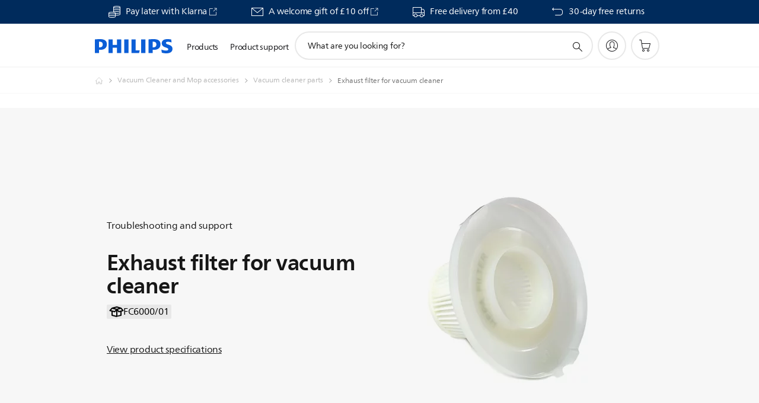

--- FILE ---
content_type: text/html;charset=UTF-8
request_url: https://imgs.signifyd.com/Djq3G6MH9X7N1nkk?d4328507de8d2d3d=0OJCDAMQrIoUF7S3y50jsOgRx_K5WHW2XPbYxm1W7JoYs2qXuvJLDvzHEkDw33tqozEnSg8hnp7znGvX6Ln0GRNQM2E-GevleRmNKRitnSbIvENScyikzlUVnjDp0AXzWwEBxh_bzCnvBP79ivPzXgFZiu8tMiBdE60ZjBlZHrcN45vx8LSQh0Zni4hz9NrwyTBqIFdS0i0fKFqJWjE
body_size: 15737
content:
<!DOCTYPE html><html lang="en"><title>empty</title><body><script type="text/javascript">var td_4D=td_4D||{};td_4D.td_0b=function(td_T,td_S){try{var td_D=[""];var td_V=0;for(var td_H=0;td_H<td_S.length;++td_H){td_D.push(String.fromCharCode(td_T.charCodeAt(td_V)^td_S.charCodeAt(td_H)));td_V++;
if(td_V>=td_T.length){td_V=0;}}return td_D.join("");}catch(td_i){return null;}};td_4D.td_6z=function(td_J){if(!String||!String.fromCharCode||!parseInt){return null;}try{this.td_c=td_J;this.td_d="";this.td_f=function(td_L,td_I){if(0===this.td_d.length){var td_a=this.td_c.substr(0,32);
var td_P="";for(var td_M=32;td_M<td_J.length;td_M+=2){td_P+=String.fromCharCode(parseInt(td_J.substr(td_M,2),16));}this.td_d=td_4D.td_0b(td_a,td_P);}if(this.td_d.substr){return this.td_d.substr(td_L,td_I);
}};}catch(td_d){}return null;};td_4D.td_2r=function(td_p){if(td_p===null||td_p.length===null||!String||!String.fromCharCode){return null;}var td_e=null;try{var td_g="";var td_r=[];var td_f=String.fromCharCode(48)+String.fromCharCode(48)+String.fromCharCode(48);
var td_Y=0;for(var td_V=0;td_V<td_p.length;++td_V){if(65+td_Y>=126){td_Y=0;}var td_P=(td_f+td_p.charCodeAt(td_Y++)).slice(-3);td_r.push(td_P);}var td_E=td_r.join("");td_Y=0;for(var td_V=0;td_V<td_E.length;
++td_V){if(65+td_Y>=126){td_Y=0;}var td_H=String.fromCharCode(65+td_Y++);if(td_H!==[][[]]+""){td_g+=td_H;}}td_e=td_4D.td_0b(td_g,td_E);}catch(td_t){return null;}return td_e;};td_4D.td_1J=function(td_g){if(td_g===null||td_g.length===null){return null;
}var td_q="";try{var td_C="";var td_Y=0;for(var td_j=0;td_j<td_g.length;++td_j){if(65+td_Y>=126){td_Y=0;}var td_v=String.fromCharCode(65+td_Y++);if(td_v!==[][[]]+""){td_C+=td_v;}}var td_b=td_4D.td_0b(td_C,td_g);
var td_N=td_b.match(/.{1,3}/g);for(var td_j=0;td_j<td_N.length;++td_j){td_q+=String.fromCharCode(parseInt(td_N[td_j],10));}}catch(td_G){return null;}return td_q;};td_4D.tdz_b1dc31693c1f4f49a970776301256667=new td_4D.td_6z("\x62\x31\x64\x63\x33\x31\x36\x39\x33\x63\x31\x66\x34\x66\x34\x39\x61\x39\x37\x30\x37\x37\x36\x33\x30\x31\x32\x35\x36\x36\x36\x37\x30\x62\x35\x66\x31\x34\x31\x36\x34\x37\x31\x31\x35\x66\x34\x61\x31\x33\x30\x61\x35\x66\x31\x30\x35\x35\x30\x61\x35\x64\x35\x64\x34\x31\x34\x64\x34\x65\x34\x30\x35\x32\x35\x38\x35\x34\x35\x39\x35\x35\x35\x32\x34\x36\x30\x35\x30\x37\x30\x34\x30\x35\x30\x33\x35\x37\x30\x37\x35\x33\x35\x62\x30\x61\x35\x30\x35\x34\x35\x61\x35\x37\x30\x36\x35\x37\x33\x64\x35\x62\x30\x34\x35\x65\x35\x63\x30\x32\x34\x64\x31\x37\x37\x31\x34\x35\x34\x35\x35\x37\x34\x61\x36\x64\x34\x32\x34\x36\x34\x37\x35\x66\x35\x38\x35\x31");
td_5m=function(){var td_gJ=((typeof(td_4D.tdz_b1dc31693c1f4f49a970776301256667)!=="undefined"&&typeof(td_4D.tdz_b1dc31693c1f4f49a970776301256667.td_f)!=="undefined")?(td_4D.tdz_b1dc31693c1f4f49a970776301256667.td_f(0,21)):null);
var td_qK=typeof window===((typeof(td_4D.tdz_b1dc31693c1f4f49a970776301256667)!=="undefined"&&typeof(td_4D.tdz_b1dc31693c1f4f49a970776301256667.td_f)!=="undefined")?(td_4D.tdz_b1dc31693c1f4f49a970776301256667.td_f(21,6)):null);
var td_gy=td_qK?window:{};if(td_gy.JS_SHA256_NO_WINDOW){td_qK=false;}var td_E6=!td_gy.JS_SHA256_NO_ARRAY_BUFFER&&typeof ArrayBuffer!==[][[]]+"";var td_Mk=((typeof(td_4D.tdz_b1dc31693c1f4f49a970776301256667)!=="undefined"&&typeof(td_4D.tdz_b1dc31693c1f4f49a970776301256667.td_f)!=="undefined")?(td_4D.tdz_b1dc31693c1f4f49a970776301256667.td_f(27,16)):null).split("");
var td_pM=[-2147483648,8388608,32768,128];var td_OK=[24,16,8,0];var td_qJ=[1116352408,1899447441,3049323471,3921009573,961987163,1508970993,2453635748,2870763221,3624381080,310598401,607225278,1426881987,1925078388,2162078206,2614888103,3248222580,3835390401,4022224774,264347078,604807628,770255983,1249150122,1555081692,1996064986,2554220882,2821834349,2952996808,3210313671,3336571891,3584528711,113926993,338241895,666307205,773529912,1294757372,1396182291,1695183700,1986661051,2177026350,2456956037,2730485921,2820302411,3259730800,3345764771,3516065817,3600352804,4094571909,275423344,430227734,506948616,659060556,883997877,958139571,1322822218,1537002063,1747873779,1955562222,2024104815,2227730452,2361852424,2428436474,2756734187,3204031479,3329325298];
var td_V=[];if(td_gy.JS_SHA256_NO_NODE_JS||!Array.isArray){Array.isArray=function(td_zX){return Object.prototype.toString.call(td_zX)===((typeof(td_4D.tdz_b1dc31693c1f4f49a970776301256667)!=="undefined"&&typeof(td_4D.tdz_b1dc31693c1f4f49a970776301256667.td_f)!=="undefined")?(td_4D.tdz_b1dc31693c1f4f49a970776301256667.td_f(43,14)):null);
};}if(td_E6&&(td_gy.JS_SHA256_NO_ARRAY_BUFFER_IS_VIEW||!ArrayBuffer.isView)){ArrayBuffer.isView=function(td_nH){return typeof td_nH===((typeof(td_4D.tdz_b1dc31693c1f4f49a970776301256667)!=="undefined"&&typeof(td_4D.tdz_b1dc31693c1f4f49a970776301256667.td_f)!=="undefined")?(td_4D.tdz_b1dc31693c1f4f49a970776301256667.td_f(21,6)):null)&&td_nH.buffer&&td_nH.buffer.constructor===ArrayBuffer;
};}instance=new td_ki(false,false);this.update=function(td_Gs){instance.update(td_Gs);};this.hash=function(td_Ef){instance.update(td_Ef);return instance.toString();};this.toString=function(){return instance.toString();
};function td_ki(){this.blocks=[0,0,0,0,0,0,0,0,0,0,0,0,0,0,0,0,0];this.h0=1779033703;this.h1=3144134277;this.h2=1013904242;this.h3=2773480762;this.h4=1359893119;this.h5=2600822924;this.h6=528734635;this.h7=1541459225;
this.block=this.start=this.bytes=this.hBytes=0;this.finalized=this.hashed=false;this.first=true;}td_ki.prototype.update=function(td_aK){if(this.finalized){return;}var td_Ri,td_Rv=typeof td_aK;if(td_Rv!==((typeof(td_4D.tdz_b1dc31693c1f4f49a970776301256667)!=="undefined"&&typeof(td_4D.tdz_b1dc31693c1f4f49a970776301256667.td_f)!=="undefined")?(td_4D.tdz_b1dc31693c1f4f49a970776301256667.td_f(57,6)):null)){if(td_Rv===((typeof(td_4D.tdz_b1dc31693c1f4f49a970776301256667)!=="undefined"&&typeof(td_4D.tdz_b1dc31693c1f4f49a970776301256667.td_f)!=="undefined")?(td_4D.tdz_b1dc31693c1f4f49a970776301256667.td_f(21,6)):null)){if(td_aK===null){throw new Error(td_gJ);
}else{if(td_E6&&td_aK.constructor===ArrayBuffer){td_aK=new Uint8Array(td_aK);}else{if(!Array.isArray(td_aK)){if(!td_E6||!ArrayBuffer.isView(td_aK)){throw new Error(td_gJ);}}}}}else{throw new Error(td_gJ);
}td_Ri=true;}var td_GL,td_FC=0,td_Qz,td_i5=td_aK.length,td_JU=this.blocks;while(td_FC<td_i5){if(this.hashed){this.hashed=false;td_JU[0]=this.block;td_JU[16]=td_JU[1]=td_JU[2]=td_JU[3]=td_JU[4]=td_JU[5]=td_JU[6]=td_JU[7]=td_JU[8]=td_JU[9]=td_JU[10]=td_JU[11]=td_JU[12]=td_JU[13]=td_JU[14]=td_JU[15]=0;
}if(td_Ri){for(td_Qz=this.start;td_FC<td_i5&&td_Qz<64;++td_FC){td_JU[td_Qz>>2]|=td_aK[td_FC]<<td_OK[td_Qz++&3];}}else{for(td_Qz=this.start;td_FC<td_i5&&td_Qz<64;++td_FC){td_GL=td_aK.charCodeAt(td_FC);if(td_GL<128){td_JU[td_Qz>>2]|=td_GL<<td_OK[td_Qz++&3];
}else{if(td_GL<2048){td_JU[td_Qz>>2]|=(192|(td_GL>>6))<<td_OK[td_Qz++&3];td_JU[td_Qz>>2]|=(128|(td_GL&63))<<td_OK[td_Qz++&3];}else{if(td_GL<55296||td_GL>=57344){td_JU[td_Qz>>2]|=(224|(td_GL>>12))<<td_OK[td_Qz++&3];
td_JU[td_Qz>>2]|=(128|((td_GL>>6)&63))<<td_OK[td_Qz++&3];td_JU[td_Qz>>2]|=(128|(td_GL&63))<<td_OK[td_Qz++&3];}else{td_GL=65536+(((td_GL&1023)<<10)|(td_aK.charCodeAt(++td_FC)&1023));td_JU[td_Qz>>2]|=(240|(td_GL>>18))<<td_OK[td_Qz++&3];
td_JU[td_Qz>>2]|=(128|((td_GL>>12)&63))<<td_OK[td_Qz++&3];td_JU[td_Qz>>2]|=(128|((td_GL>>6)&63))<<td_OK[td_Qz++&3];td_JU[td_Qz>>2]|=(128|(td_GL&63))<<td_OK[td_Qz++&3];}}}}}this.lastByteIndex=td_Qz;this.bytes+=td_Qz-this.start;
if(td_Qz>=64){this.block=td_JU[16];this.start=td_Qz-64;this.hash();this.hashed=true;}else{this.start=td_Qz;}}if(this.bytes>4294967295){this.hBytes+=this.bytes/4294967296<<0;this.bytes=this.bytes%4294967296;
}return this;};td_ki.prototype.finalize=function(){if(this.finalized){return;}this.finalized=true;var td_Hj=this.blocks,td_Pr=this.lastByteIndex;td_Hj[16]=this.block;td_Hj[td_Pr>>2]|=td_pM[td_Pr&3];this.block=td_Hj[16];
if(td_Pr>=56){if(!this.hashed){this.hash();}td_Hj[0]=this.block;td_Hj[16]=td_Hj[1]=td_Hj[2]=td_Hj[3]=td_Hj[4]=td_Hj[5]=td_Hj[6]=td_Hj[7]=td_Hj[8]=td_Hj[9]=td_Hj[10]=td_Hj[11]=td_Hj[12]=td_Hj[13]=td_Hj[14]=td_Hj[15]=0;
}td_Hj[14]=this.hBytes<<3|this.bytes>>>29;td_Hj[15]=this.bytes<<3;this.hash();};td_ki.prototype.hash=function(){var td_Zu=this.h0,td_jz=this.h1,td_Tl=this.h2,td_fe=this.h3,td_Sq=this.h4,td_xZ=this.h5,td_bC=this.h6,td_iG=this.h7,td_tL=this.blocks,td_FZ,td_O1,td_Da,td_Xr,td_xK,td_AH,td_l2,td_IC,td_Gl,td_Ng,td_Sk;
for(td_FZ=16;td_FZ<64;++td_FZ){td_xK=td_tL[td_FZ-15];td_O1=((td_xK>>>7)|(td_xK<<25))^((td_xK>>>18)|(td_xK<<14))^(td_xK>>>3);td_xK=td_tL[td_FZ-2];td_Da=((td_xK>>>17)|(td_xK<<15))^((td_xK>>>19)|(td_xK<<13))^(td_xK>>>10);
td_tL[td_FZ]=td_tL[td_FZ-16]+td_O1+td_tL[td_FZ-7]+td_Da<<0;}td_Sk=td_jz&td_Tl;for(td_FZ=0;td_FZ<64;td_FZ+=4){if(this.first){td_IC=704751109;td_xK=td_tL[0]-210244248;td_iG=td_xK-1521486534<<0;td_fe=td_xK+143694565<<0;
this.first=false;}else{td_O1=((td_Zu>>>2)|(td_Zu<<30))^((td_Zu>>>13)|(td_Zu<<19))^((td_Zu>>>22)|(td_Zu<<10));td_Da=((td_Sq>>>6)|(td_Sq<<26))^((td_Sq>>>11)|(td_Sq<<21))^((td_Sq>>>25)|(td_Sq<<7));td_IC=td_Zu&td_jz;
td_Xr=td_IC^(td_Zu&td_Tl)^td_Sk;td_l2=(td_Sq&td_xZ)^(~td_Sq&td_bC);td_xK=td_iG+td_Da+td_l2+td_qJ[td_FZ]+td_tL[td_FZ];td_AH=td_O1+td_Xr;td_iG=td_fe+td_xK<<0;td_fe=td_xK+td_AH<<0;}td_O1=((td_fe>>>2)|(td_fe<<30))^((td_fe>>>13)|(td_fe<<19))^((td_fe>>>22)|(td_fe<<10));
td_Da=((td_iG>>>6)|(td_iG<<26))^((td_iG>>>11)|(td_iG<<21))^((td_iG>>>25)|(td_iG<<7));td_Gl=td_fe&td_Zu;td_Xr=td_Gl^(td_fe&td_jz)^td_IC;td_l2=(td_iG&td_Sq)^(~td_iG&td_xZ);td_xK=td_bC+td_Da+td_l2+td_qJ[td_FZ+1]+td_tL[td_FZ+1];
td_AH=td_O1+td_Xr;td_bC=td_Tl+td_xK<<0;td_Tl=td_xK+td_AH<<0;td_O1=((td_Tl>>>2)|(td_Tl<<30))^((td_Tl>>>13)|(td_Tl<<19))^((td_Tl>>>22)|(td_Tl<<10));td_Da=((td_bC>>>6)|(td_bC<<26))^((td_bC>>>11)|(td_bC<<21))^((td_bC>>>25)|(td_bC<<7));
td_Ng=td_Tl&td_fe;td_Xr=td_Ng^(td_Tl&td_Zu)^td_Gl;td_l2=(td_bC&td_iG)^(~td_bC&td_Sq);td_xK=td_xZ+td_Da+td_l2+td_qJ[td_FZ+2]+td_tL[td_FZ+2];td_AH=td_O1+td_Xr;td_xZ=td_jz+td_xK<<0;td_jz=td_xK+td_AH<<0;td_O1=((td_jz>>>2)|(td_jz<<30))^((td_jz>>>13)|(td_jz<<19))^((td_jz>>>22)|(td_jz<<10));
td_Da=((td_xZ>>>6)|(td_xZ<<26))^((td_xZ>>>11)|(td_xZ<<21))^((td_xZ>>>25)|(td_xZ<<7));td_Sk=td_jz&td_Tl;td_Xr=td_Sk^(td_jz&td_fe)^td_Ng;td_l2=(td_xZ&td_bC)^(~td_xZ&td_iG);td_xK=td_Sq+td_Da+td_l2+td_qJ[td_FZ+3]+td_tL[td_FZ+3];
td_AH=td_O1+td_Xr;td_Sq=td_Zu+td_xK<<0;td_Zu=td_xK+td_AH<<0;}this.h0=this.h0+td_Zu<<0;this.h1=this.h1+td_jz<<0;this.h2=this.h2+td_Tl<<0;this.h3=this.h3+td_fe<<0;this.h4=this.h4+td_Sq<<0;this.h5=this.h5+td_xZ<<0;
this.h6=this.h6+td_bC<<0;this.h7=this.h7+td_iG<<0;};td_ki.prototype.hex=function(){this.finalize();var td_lR=this.h0,td_bu=this.h1,td_fz=this.h2,td_On=this.h3,td_wE=this.h4,td_qx=this.h5,td_TG=this.h6,td_YP=this.h7;
var td_FP=td_Mk[(td_lR>>28)&15]+td_Mk[(td_lR>>24)&15]+td_Mk[(td_lR>>20)&15]+td_Mk[(td_lR>>16)&15]+td_Mk[(td_lR>>12)&15]+td_Mk[(td_lR>>8)&15]+td_Mk[(td_lR>>4)&15]+td_Mk[td_lR&15]+td_Mk[(td_bu>>28)&15]+td_Mk[(td_bu>>24)&15]+td_Mk[(td_bu>>20)&15]+td_Mk[(td_bu>>16)&15]+td_Mk[(td_bu>>12)&15]+td_Mk[(td_bu>>8)&15]+td_Mk[(td_bu>>4)&15]+td_Mk[td_bu&15]+td_Mk[(td_fz>>28)&15]+td_Mk[(td_fz>>24)&15]+td_Mk[(td_fz>>20)&15]+td_Mk[(td_fz>>16)&15]+td_Mk[(td_fz>>12)&15]+td_Mk[(td_fz>>8)&15]+td_Mk[(td_fz>>4)&15]+td_Mk[td_fz&15]+td_Mk[(td_On>>28)&15]+td_Mk[(td_On>>24)&15]+td_Mk[(td_On>>20)&15]+td_Mk[(td_On>>16)&15]+td_Mk[(td_On>>12)&15]+td_Mk[(td_On>>8)&15]+td_Mk[(td_On>>4)&15]+td_Mk[td_On&15]+td_Mk[(td_wE>>28)&15]+td_Mk[(td_wE>>24)&15]+td_Mk[(td_wE>>20)&15]+td_Mk[(td_wE>>16)&15]+td_Mk[(td_wE>>12)&15]+td_Mk[(td_wE>>8)&15]+td_Mk[(td_wE>>4)&15]+td_Mk[td_wE&15]+td_Mk[(td_qx>>28)&15]+td_Mk[(td_qx>>24)&15]+td_Mk[(td_qx>>20)&15]+td_Mk[(td_qx>>16)&15]+td_Mk[(td_qx>>12)&15]+td_Mk[(td_qx>>8)&15]+td_Mk[(td_qx>>4)&15]+td_Mk[td_qx&15]+td_Mk[(td_TG>>28)&15]+td_Mk[(td_TG>>24)&15]+td_Mk[(td_TG>>20)&15]+td_Mk[(td_TG>>16)&15]+td_Mk[(td_TG>>12)&15]+td_Mk[(td_TG>>8)&15]+td_Mk[(td_TG>>4)&15]+td_Mk[td_TG&15];
td_FP+=td_Mk[(td_YP>>28)&15]+td_Mk[(td_YP>>24)&15]+td_Mk[(td_YP>>20)&15]+td_Mk[(td_YP>>16)&15]+td_Mk[(td_YP>>12)&15]+td_Mk[(td_YP>>8)&15]+td_Mk[(td_YP>>4)&15]+td_Mk[td_YP&15];return td_FP;};td_ki.prototype.toString=td_ki.prototype.hex;
};td_4D.tdz_9228939cb1eb41198f4a60f7ea93efc0=new td_4D.td_6z("\x39\x32\x32\x38\x39\x33\x39\x63\x62\x31\x65\x62\x34\x31\x31\x39\x38\x66\x34\x61\x36\x30\x66\x37\x65\x61\x39\x33\x65\x66\x63\x30\x30\x63\x30\x35\x30\x33\x30\x30\x37\x66\x37\x32\x37\x62\x32\x31\x35\x32\x30\x31\x35\x37\x32\x37\x31\x32\x35\x35\x35\x30\x34\x64\x35\x39\x35\x62\x31\x32\x30\x37\x34\x34");
var td_4D=td_4D||{};if(typeof td_4D.td_6w===[][[]]+""){td_4D.td_6w=[];}var td_6D=((typeof(td_4D.tdz_9228939cb1eb41198f4a60f7ea93efc0)!=="undefined"&&typeof(td_4D.tdz_9228939cb1eb41198f4a60f7ea93efc0.td_f)!=="undefined")?(td_4D.tdz_9228939cb1eb41198f4a60f7ea93efc0.td_f(0,12)):null);
function td_5H(td_fw){if(typeof td_2w===[][[]]+""){return null;}try{var td_i7=td_2w;var td_tE=window.localStorage.getItem(td_6D);if(td_tE!==null&&td_tE.length>0){td_i7+=((typeof(td_4D.tdz_9228939cb1eb41198f4a60f7ea93efc0)!=="undefined"&&typeof(td_4D.tdz_9228939cb1eb41198f4a60f7ea93efc0.td_f)!=="undefined")?(td_4D.tdz_9228939cb1eb41198f4a60f7ea93efc0.td_f(12,6)):null)+td_tE;
if(td_tE[0]!=="_"){td_1n("_"+td_tE);}}if(td_fw===true){td_i7+=((typeof(td_4D.tdz_9228939cb1eb41198f4a60f7ea93efc0)!=="undefined"&&typeof(td_4D.tdz_9228939cb1eb41198f4a60f7ea93efc0.td_f)!=="undefined")?(td_4D.tdz_9228939cb1eb41198f4a60f7ea93efc0.td_f(18,3)):null);
}td_4t(td_i7,document);return td_i7;}catch(td_FH){}return null;}function td_1n(td_L2){try{window.localStorage.setItem(td_6D,td_L2);}catch(td_mv){}return null;}td_4D.td_6w.push(function(){var td_1i= new td_4D.td_6z("[base64]");td_2w=(td_1i)?td_1i.td_f(0,210):null;});td_4D.tdz_71c98bbb428c4ac195b4383413a3de06=new td_4D.td_6z("\x37\x31\x63\x39\x38\x62\x62\x62\x34\x32\x38\x63\x34\x61\x63\x31\x39\x35\x62\x34\x33\x38\x33\x34\x31\x33\x61\x33\x64\x65\x30\x36\x34\x34\x34\x35\x31\x31\x35\x30\x35\x36\x30\x35\x30\x34\x31\x37\x35\x61\x35\x31\x34\x63\x30\x61\x35\x62\x30\x66\x33\x38\x35\x65\x35\x62\x35\x66\x30\x37\x35\x37\x34\x37\x31\x38\x37\x32\x34\x36\x34\x33\x35\x32\x31\x38\x36\x65\x31\x31\x30\x62\x35\x62\x35\x38\x35\x38\x34\x36\x30\x64\x35\x61\x35\x37\x30\x66\x31\x32\x30\x65\x35\x31\x34\x36\x35\x64\x30\x63\x35\x61\x30\x64\x30\x63\x35\x30\x35\x64");
function td_b(td_u,td_D,td_M){if(typeof td_M===[][[]]+""||td_M===null){td_M=0;}else{if(td_M<0){td_M=Math.max(0,td_u.length+td_M);}}for(var td_z=td_M,td_v=td_u.length;td_z<td_v;td_z++){if(td_u[td_z]===td_D){return td_z;
}}return -1;}function td_o(td_N,td_i,td_v){return td_N.indexOf(td_i,td_v);}function td_K(td_v){if(typeof td_v!==((typeof(td_4D.tdz_71c98bbb428c4ac195b4383413a3de06)!=="undefined"&&typeof(td_4D.tdz_71c98bbb428c4ac195b4383413a3de06.td_f)!=="undefined")?(td_4D.tdz_71c98bbb428c4ac195b4383413a3de06.td_f(0,6)):null)||td_v===null||typeof td_v.replace===[][[]]+""||td_v.replace===null){return null;
}return td_v.replace(/^\s+|\s+$/g,"");}function td_B(td_V){if(typeof td_V!==((typeof(td_4D.tdz_71c98bbb428c4ac195b4383413a3de06)!=="undefined"&&typeof(td_4D.tdz_71c98bbb428c4ac195b4383413a3de06.td_f)!=="undefined")?(td_4D.tdz_71c98bbb428c4ac195b4383413a3de06.td_f(0,6)):null)||td_V===null||typeof td_V.trim===[][[]]+""||td_V.trim===null){return null;
}return td_V.trim();}function td_6r(td_D){if(typeof td_D!==((typeof(td_4D.tdz_71c98bbb428c4ac195b4383413a3de06)!=="undefined"&&typeof(td_4D.tdz_71c98bbb428c4ac195b4383413a3de06.td_f)!=="undefined")?(td_4D.tdz_71c98bbb428c4ac195b4383413a3de06.td_f(0,6)):null)||td_D===null||typeof td_D.trim===[][[]]+""||td_D.trim===null){return null;
}return td_D.trim();}function td_0k(td_N,td_V,td_F){return td_N.indexOf(td_V,td_F);}function td_q(){return Date.now();}function td_g(){return new Date().getTime();}function td_J(){return performance.now();
}function td_X(){return window.performance.now();}function td_5V(td_p){return parseFloat(td_p);}function td_0S(td_V){return parseInt(td_V);}function td_5G(td_M){return isNaN(td_M);}function td_0x(td_V){return isFinite(td_V);
}function td_j(){if(typeof Number.parseFloat!==[][[]]+""&&typeof Number.parseInt!==[][[]]+""){td_5V=Number.parseFloat;td_0S=Number.parseInt;}else{if(typeof parseFloat!==[][[]]+""&&typeof parseInt!==[][[]]+""){td_5V=parseFloat;
td_0S=parseInt;}else{td_5V=null;td_0S=null;}}if(typeof Number.isNaN!==[][[]]+""){td_5G=Number.isNaN;}else{if(typeof isNaN!==[][[]]+""){td_5G=isNaN;}else{td_5G=null;}}if(typeof Number.isFinite!==[][[]]+""){td_0x=Number.isFinite;
}else{if(typeof isFinite!==[][[]]+""){td_0x=isFinite;}else{td_0x=null;}}}function td_U(){if(!Array.prototype.indexOf){td_0k=td_b;}else{td_0k=td_o;}if(typeof String.prototype.trim!==((typeof(td_4D.tdz_71c98bbb428c4ac195b4383413a3de06)!=="undefined"&&typeof(td_4D.tdz_71c98bbb428c4ac195b4383413a3de06.td_f)!=="undefined")?(td_4D.tdz_71c98bbb428c4ac195b4383413a3de06.td_f(6,8)):null)){td_6r=td_K;
}else{td_6r=td_B;}if(typeof Date.now===[][[]]+""){td_q=td_g;}var td_p=false;if(typeof performance===[][[]]+""||typeof performance.now===[][[]]+""){if(typeof window.performance!==[][[]]+""&&typeof window.performance.now!==[][[]]+""){td_J=td_X;
}else{td_J=td_q;td_p=true;}}if(!td_p){var td_V=td_J();var td_N=td_V.toFixed();if(td_V===td_N){td_J=td_q;}}if(typeof Array.isArray===[][[]]+""){Array.isArray=function(td_h){return Object.prototype.toString.call(td_h)===((typeof(td_4D.tdz_71c98bbb428c4ac195b4383413a3de06)!=="undefined"&&typeof(td_4D.tdz_71c98bbb428c4ac195b4383413a3de06.td_f)!=="undefined")?(td_4D.tdz_71c98bbb428c4ac195b4383413a3de06.td_f(14,14)):null);
};}td_j();}function td_2K(td_h){if(typeof document.readyState!==[][[]]+""&&document.readyState!==null&&typeof document.readyState!==((typeof(td_4D.tdz_71c98bbb428c4ac195b4383413a3de06)!=="undefined"&&typeof(td_4D.tdz_71c98bbb428c4ac195b4383413a3de06.td_f)!=="undefined")?(td_4D.tdz_71c98bbb428c4ac195b4383413a3de06.td_f(28,7)):null)&&document.readyState===((typeof(td_4D.tdz_71c98bbb428c4ac195b4383413a3de06)!=="undefined"&&typeof(td_4D.tdz_71c98bbb428c4ac195b4383413a3de06.td_f)!=="undefined")?(td_4D.tdz_71c98bbb428c4ac195b4383413a3de06.td_f(35,8)):null)){td_h();
}else{if(typeof document.readyState===[][[]]+""){setTimeout(td_h,300);}else{var td_V=200;var td_v;if(typeof window!==[][[]]+""&&typeof window!==((typeof(td_4D.tdz_71c98bbb428c4ac195b4383413a3de06)!=="undefined"&&typeof(td_4D.tdz_71c98bbb428c4ac195b4383413a3de06.td_f)!=="undefined")?(td_4D.tdz_71c98bbb428c4ac195b4383413a3de06.td_f(28,7)):null)&&window!==null){td_v=window;
}else{td_v=document.body;}if(td_v.addEventListener){td_v.addEventListener(Number(343388).toString(25),function(){setTimeout(td_h,td_V);},false);}else{if(td_v.attachEvent){td_v.attachEvent(((typeof(td_4D.tdz_71c98bbb428c4ac195b4383413a3de06)!=="undefined"&&typeof(td_4D.tdz_71c98bbb428c4ac195b4383413a3de06.td_f)!=="undefined")?(td_4D.tdz_71c98bbb428c4ac195b4383413a3de06.td_f(43,6)):null),function(){setTimeout(td_h,td_V);
},false);}else{var td_i=td_v.onload;td_v.onload=new function(){var td_D=true;if(td_i!==null&&typeof td_i===((typeof(td_4D.tdz_71c98bbb428c4ac195b4383413a3de06)!=="undefined"&&typeof(td_4D.tdz_71c98bbb428c4ac195b4383413a3de06.td_f)!=="undefined")?(td_4D.tdz_71c98bbb428c4ac195b4383413a3de06.td_f(6,8)):null)){td_D=td_i();
}setTimeout(td_h,td_V);td_v.onload=td_i;return td_D;};}}}}}function td_t(){if(typeof td_3K!==[][[]]+""){td_3K();}if(typeof td_2N!==[][[]]+""){td_2N();}if(typeof td_6u!==[][[]]+""){td_6u();}if(typeof td_3o!==[][[]]+""){if(typeof td_0v!==[][[]]+""&&td_0v!==null){td_3o(td_0v,false);
}if(typeof td_5u!==[][[]]+""&&td_5u!==null){td_3o(td_5u,true);}}if(typeof tmx_link_scan!==[][[]]+""){tmx_link_scan();}if(typeof td_3f!==[][[]]+""){td_3f();}if(typeof td_0J!==[][[]]+""){td_0J.start();}if(typeof td_6h!==[][[]]+""){td_6h.start();
}if(typeof td_0r!==[][[]]+""){td_0r();}}function td_0p(){try{td_4D.td_6g();td_4D.td_3H(document);td_2i.td_5W();td_U();var td_D="1";if(typeof td_4D.td_5r!==[][[]]+""&&td_4D.td_5r!==null&&td_4D.td_5r===td_D){td_t();
}else{td_2K(td_t);}}catch(td_v){}}td_4D.tdz_98b284b8a3054688bd8072a63d9b5f1b=new td_4D.td_6z("\x39\x38\x62\x32\x38\x34\x62\x38\x61\x33\x30\x35\x34\x36\x38\x38\x62\x64\x38\x30\x37\x32\x61\x36\x33\x64\x39\x62\x35\x66\x31\x62\x31\x39\x37\x37\x33\x32\x36\x30\x31\x37\x31\x34\x32\x64\x36\x38\x33\x33\x37\x63\x34\x30\x35\x30\x34\x36\x35\x37\x31\x38\x37\x37\x33\x32\x33\x30\x31\x37\x31\x30\x37\x38\x36\x32\x33\x35\x37\x39\x34\x33\x30\x31\x34\x62\x30\x33\x31\x35\x33\x32\x35\x65\x31\x37\x35\x61\x35\x30\x32\x64\x34\x32\x35\x64\x34\x36\x30\x33\x31\x38\x32\x63\x35\x61\x35\x65\x35\x63\x37\x31\x35\x32\x35\x66\x35\x64\x34\x64\x32\x31\x35\x63\x35\x37\x35\x32\x37\x37\x30\x35\x35\x31\x31\x63\x32\x31\x35\x64\x30\x35\x37\x30\x30\x32\x35\x36\x32\x33\x31\x36\x37\x64\x30\x36\x35\x35\x37\x39\x37\x31\x30\x36\x35\x66\x30\x38\x37\x63\x36\x33\x31\x61\x37\x31\x35\x32\x35\x66\x35\x31\x32\x64\x33\x37\x36\x31\x35\x31\x37\x35\x34\x30\x30\x65\x34\x31\x34\x30\x30\x31\x34\x62\x33\x62\x35\x34\x30\x38\x35\x35\x30\x37\x34\x31\x36\x62\x30\x33\x35\x66\x34\x62\x34\x31\x30\x63\x35\x66\x32\x33\x34\x31\x35\x66\x34\x32\x34\x37\x35\x33\x34\x61\x36\x64\x32\x31\x32\x36\x34\x61\x35\x66\x34\x30\x34\x31\x30\x34\x34\x34\x36\x36\x32\x37\x37\x34\x30\x64\x35\x37\x30\x66\x35\x64\x30\x37\x36\x39\x34\x64\x30\x34\x35\x34\x35\x31\x35\x61\x32\x31\x35\x30\x31\x33\x35\x63\x35\x64\x35\x30\x37\x62\x35\x62\x35\x36\x35\x31\x33\x35\x30\x31\x35\x61\x37\x66\x35\x61\x35\x63\x30\x38\x36\x31\x35\x36\x30\x36\x31\x36\x32\x34\x34\x64\x30\x66\x37\x65\x33\x31\x37\x66\x35\x31\x31\x30\x35\x37\x35\x65\x35\x62\x31\x61\x37\x62\x31\x33\x35\x61\x37\x66\x36\x36\x36\x63\x35\x66\x35\x39\x35\x37\x32\x66\x30\x64\x31\x37\x37\x64\x35\x65\x34\x37\x30\x38\x37\x34\x34\x31\x30\x62\x34\x65\x31\x31\x35\x30\x31\x34\x37\x30\x31\x32\x34\x39\x35\x34\x30\x37\x36\x31\x35\x39\x35\x32\x30\x33\x34\x61\x30\x38\x36\x35\x35\x35\x34\x37\x34\x37\x35\x66\x35\x37\x35\x36\x30\x62\x32\x37\x35\x39\x35\x32\x37\x63\x37\x36\x32\x34\x37\x64\x35\x63\x30\x61\x34\x38\x31\x37\x35\x30\x31\x34\x35\x65\x31\x30\x37\x61\x35\x39\x30\x66\x35\x62\x35\x36\x35\x62\x32\x63\x35\x64\x31\x35\x34\x30\x35\x33\x35\x34\x34\x34\x35\x33\x37\x35\x36\x62\x32\x62\x32\x31\x37\x64\x34\x38\x34\x37\x35\x65\x30\x65\x34\x34\x35\x36\x31\x36\x37\x30\x32\x37\x37\x38\x30\x39\x35\x33\x30\x62\x35\x35\x35\x64\x33\x36\x34\x30\x35\x31\x35\x30\x30\x37\x35\x36\x31\x35\x34\x31\x34\x36\x37\x32\x35\x31\x35\x35\x35\x33\x35\x37\x32\x66\x30\x62\x34\x32\x35\x39\x35\x62\x35\x65\x30\x30\x36\x31\x35\x61\x30\x61\x36\x65\x30\x62\x35\x62\x30\x32\x35\x65\x31\x35\x34\x61\x37\x35\x30\x33\x35\x31\x36\x66\x35\x64\x30\x63\x35\x63\x30\x65\x34\x34\x34\x33\x31\x35\x36\x34\x35\x65\x35\x37\x35\x36\x30\x37\x32\x35\x35\x36\x35\x34\x34\x35\x35\x64\x30\x38\x35\x32\x37\x63\x31\x34\x35\x63\x30\x63\x37\x37\x33\x35\x37\x35\x33\x31\x34\x63\x35\x36\x32\x64\x36\x31\x37\x34\x35\x64\x30\x63\x34\x64\x31\x39\x31\x33\x35\x31\x34\x37\x35\x39\x37\x61\x35\x31\x35\x36\x31\x37\x31\x63\x37\x61\x35\x63\x35\x36\x35\x31\x30\x61\x37\x34\x35\x36\x31\x36\x34\x62\x31\x62\x35\x63\x33\x36\x35\x39\x30\x64\x35\x37\x35\x64\x30\x62\x36\x32\x35\x30\x35\x62\x30\x63\x35\x64\x34\x65\x35\x61\x36\x30\x35\x61\x35\x30\x35\x66\x36\x38\x35\x39\x30\x36\x32\x38\x35\x31\x35\x65\x34\x32\x34\x61\x34\x31\x35\x37\x35\x32\x31\x36\x35\x61\x30\x61\x36\x32\x30\x66\x35\x66\x30\x36\x35\x36\x34\x66\x31\x31\x31\x32\x30\x39\x30\x34\x33\x35\x35\x31\x30\x66\x35\x37\x35\x66\x34\x32\x34\x37\x31\x36\x30\x30\x31\x36\x35\x33\x33\x33\x35\x31\x35\x65\x35\x33\x35\x64\x31\x36\x34\x35\x31\x33\x35\x63\x36\x65\x30\x62\x35\x62\x30\x32\x35\x65\x31\x35\x34\x61\x31\x38\x35\x35\x36\x35\x35\x31\x35\x61\x30\x36\x35\x37\x31\x36\x34\x30\x31\x30\x36\x33\x35\x64\x34\x35\x34\x63\x35\x39\x33\x35\x30\x64\x35\x36\x35\x34\x35\x38\x34\x35\x31\x32\x31\x36\x36\x30\x30\x31\x34\x62\x31\x34\x35\x30\x31\x34\x31\x31\x35\x30\x30\x39\x30\x38\x35\x31\x36\x35\x35\x31\x35\x61\x30\x36\x35\x37\x31\x36\x34\x30\x31\x30\x36\x64\x36\x34\x36\x31\x35\x31\x35\x36\x30\x36\x30\x62\x34\x66\x34\x33\x31\x37\x30\x30\x35\x31\x30\x36\x30\x33\x33\x33\x35\x30\x30\x63\x35\x31\x30\x39\x34\x36\x31\x31\x31\x39\x37\x35\x32\x37\x36\x35\x35\x31\x35\x61\x30\x36\x35\x37\x31\x36\x34\x30\x31\x30\x30\x63\x30\x63\x36\x31\x35\x31\x35\x36\x30\x36\x30\x62\x34\x66\x34\x33\x31\x37\x30\x62\x35\x34\x36\x31\x35\x61\x30\x61\x35\x64\x30\x64\x34\x32\x31\x35\x31\x31\x32\x63\x36\x64\x31\x38\x35\x36\x31\x63\x30\x38\x36\x33\x30\x62\x35\x36\x30\x35\x35\x63\x34\x37\x34\x36\x31\x34\x37\x35\x37\x64\x36\x66\x30\x62\x30\x61\x35\x63\x35\x66\x34\x30\x34\x31\x34\x31\x30\x35\x31\x64\x35\x35\x30\x38\x32\x66\x35\x34\x30\x35\x31\x31\x32\x64\x36\x61\x31\x38\x33\x61\x37\x66\x35\x39\x35\x37\x34\x32\x37\x37\x33\x32\x36\x34\x35\x39\x35\x62\x35\x30\x35\x39\x34\x66\x34\x62\x34\x32\x33\x34\x35\x30\x35\x66\x35\x39\x35\x37\x34\x31\x30\x30\x31\x64\x35\x34\x36\x65\x30\x62\x35\x62\x30\x32\x35\x65\x31\x35\x34\x61\x31\x38\x33\x32\x35\x61\x35\x37\x35\x61\x30\x37\x31\x38\x35\x36\x31\x64\x30\x30\x36\x32\x35\x64\x35\x38\x35\x63\x35\x37\x31\x35\x31\x37\x31\x38\x36\x30\x35\x66\x35\x64\x30\x66\x35\x33\x31\x33\x35\x63\x31\x37\x35\x32\x36\x32\x30\x66\x35\x66\x30\x36\x35\x36\x34\x66\x31\x31\x31\x32\x36\x38\x35\x63\x30\x64\x35\x36\x30\x34\x31\x33\x30\x38\x31\x62\x30\x35\x36\x31\x35\x31\x35\x36\x30\x36\x30\x62\x34\x66\x34\x33\x31\x37\x36\x32\x30\x39\x35\x39\x35\x64\x30\x31\x31\x39\x35\x33\x30\x35\x34\x38\x30\x31\x31\x37\x35\x37\x35\x33\x30\x63\x35\x64\x34\x66\x35\x61\x33\x35\x35\x31\x30\x66\x35\x37\x35\x66\x34\x32\x34\x37\x31\x36\x30\x39\x30\x39\x32\x66\x30\x35\x35\x62\x37\x39\x35\x39\x34\x36\x30\x34\x35\x61\x36\x35\x30\x64\x34\x61\x30\x62\x35\x61\x30\x38\x37\x65\x33\x31\x35\x30\x36\x38\x30\x33\x35\x36\x31\x38\x36\x63\x34\x32\x35\x31\x32\x65\x36\x30\x31\x30\x37\x61\x36\x34\x36\x34\x35\x31\x34\x62\x34\x32\x30\x61\x35\x37\x34\x34\x31\x37\x35\x33\x34\x31\x34\x30\x35\x32\x30\x38\x35\x30\x30\x36\x31\x35\x33\x33\x36\x33\x32\x65\x35\x36\x35\x61\x30\x38\x35\x37\x35\x62\x34\x30\x33\x39\x35\x37\x30\x33\x35\x39\x35\x35\x35\x36\x34\x30\x31\x36\x36\x62\x35\x39\x30\x34\x30\x35\x34\x61\x35\x39\x36\x35\x35\x37\x30\x63\x35\x39\x34\x37\x30\x31\x37\x37\x30\x64\x34\x31\x30\x66\x35\x37\x30\x62\x35\x61\x35\x39\x31\x36\x35\x62\x35\x37\x35\x61\x33\x66\x34\x62\x30\x30\x35\x35\x35\x31\x34\x37\x35\x64\x35\x34\x34\x61\x35\x39\x31\x34\x30\x31\x30\x32\x31\x66\x31\x38\x37\x30\x31\x33\x35\x37\x34\x35\x30\x31\x35\x63\x30\x36\x35\x32\x30\x33\x30\x62\x34\x64\x31\x36\x34\x38\x31\x37\x35\x34\x35\x65\x35\x64\x30\x63\x30\x32\x34\x65\x31\x63\x35\x39\x36\x35\x35\x63\x35\x39\x35\x36\x35\x64\x34\x64\x30\x64\x36\x38\x35\x31\x35\x33\x34\x31\x31\x35\x34\x34\x35\x61\x30\x61\x35\x65\x30\x62\x36\x35\x30\x37\x35\x35\x34\x32\x36\x31\x34\x38\x30\x65\x35\x33\x34\x63\x35\x32\x30\x64\x34\x61\x30\x63\x36\x35\x35\x35\x34\x37\x34\x37\x35\x66\x35\x37\x35\x36\x32\x33\x30\x61\x35\x63\x34\x32\x35\x38\x35\x62\x30\x35\x31\x36\x30\x32\x35\x63\x34\x39\x31\x61\x31\x35\x33\x35\x35\x34\x30\x35\x35\x36\x35\x64\x34\x32\x37\x34\x35\x34\x34\x31\x30\x37\x35\x36\x31\x35\x31\x33\x37\x39\x35\x36\x35\x62\x35\x38\x34\x62");
var td_4D=td_4D||{};var td_f=0;var td_r=1;var td_a=2;var td_O=3;var td_k=4;td_4D.td_1H=td_f;var td_2i={td_5W:function(){if(typeof navigator!==[][[]]+""){this.td_W(navigator.userAgent,navigator.vendor,navigator.platform,navigator.appVersion,window.opera);
}},td_W:function(td_X,td_t,td_U,td_Q,td_e){this.td_G=[{string:td_X,subString:((typeof(td_4D.tdz_98b284b8a3054688bd8072a63d9b5f1b)!=="undefined"&&typeof(td_4D.tdz_98b284b8a3054688bd8072a63d9b5f1b.td_f)!=="undefined")?(td_4D.tdz_98b284b8a3054688bd8072a63d9b5f1b.td_f(0,5)):null),versionSearch:((typeof(td_4D.tdz_98b284b8a3054688bd8072a63d9b5f1b)!=="undefined"&&typeof(td_4D.tdz_98b284b8a3054688bd8072a63d9b5f1b.td_f)!=="undefined")?(td_4D.tdz_98b284b8a3054688bd8072a63d9b5f1b.td_f(5,4)):null),identity:((typeof(td_4D.tdz_98b284b8a3054688bd8072a63d9b5f1b)!=="undefined"&&typeof(td_4D.tdz_98b284b8a3054688bd8072a63d9b5f1b.td_f)!=="undefined")?(td_4D.tdz_98b284b8a3054688bd8072a63d9b5f1b.td_f(9,5)):null)},{string:td_X,subString:((typeof(td_4D.tdz_98b284b8a3054688bd8072a63d9b5f1b)!=="undefined"&&typeof(td_4D.tdz_98b284b8a3054688bd8072a63d9b5f1b.td_f)!=="undefined")?(td_4D.tdz_98b284b8a3054688bd8072a63d9b5f1b.td_f(14,5)):null),versionSearch:((typeof(td_4D.tdz_98b284b8a3054688bd8072a63d9b5f1b)!=="undefined"&&typeof(td_4D.tdz_98b284b8a3054688bd8072a63d9b5f1b.td_f)!=="undefined")?(td_4D.tdz_98b284b8a3054688bd8072a63d9b5f1b.td_f(19,4)):null),identity:((typeof(td_4D.tdz_98b284b8a3054688bd8072a63d9b5f1b)!=="undefined"&&typeof(td_4D.tdz_98b284b8a3054688bd8072a63d9b5f1b.td_f)!=="undefined")?(td_4D.tdz_98b284b8a3054688bd8072a63d9b5f1b.td_f(23,11)):null)},{string:td_X,subString:((typeof(td_4D.tdz_98b284b8a3054688bd8072a63d9b5f1b)!=="undefined"&&typeof(td_4D.tdz_98b284b8a3054688bd8072a63d9b5f1b.td_f)!=="undefined")?(td_4D.tdz_98b284b8a3054688bd8072a63d9b5f1b.td_f(34,10)):null),versionSearch:((typeof(td_4D.tdz_98b284b8a3054688bd8072a63d9b5f1b)!=="undefined"&&typeof(td_4D.tdz_98b284b8a3054688bd8072a63d9b5f1b.td_f)!=="undefined")?(td_4D.tdz_98b284b8a3054688bd8072a63d9b5f1b.td_f(34,10)):null),identity:((typeof(td_4D.tdz_98b284b8a3054688bd8072a63d9b5f1b)!=="undefined"&&typeof(td_4D.tdz_98b284b8a3054688bd8072a63d9b5f1b.td_f)!=="undefined")?(td_4D.tdz_98b284b8a3054688bd8072a63d9b5f1b.td_f(34,10)):null)},{string:td_X,subString:((typeof(td_4D.tdz_98b284b8a3054688bd8072a63d9b5f1b)!=="undefined"&&typeof(td_4D.tdz_98b284b8a3054688bd8072a63d9b5f1b.td_f)!=="undefined")?(td_4D.tdz_98b284b8a3054688bd8072a63d9b5f1b.td_f(44,5)):null),versionSearch:((typeof(td_4D.tdz_98b284b8a3054688bd8072a63d9b5f1b)!=="undefined"&&typeof(td_4D.tdz_98b284b8a3054688bd8072a63d9b5f1b.td_f)!=="undefined")?(td_4D.tdz_98b284b8a3054688bd8072a63d9b5f1b.td_f(49,4)):null),identity:((typeof(td_4D.tdz_98b284b8a3054688bd8072a63d9b5f1b)!=="undefined"&&typeof(td_4D.tdz_98b284b8a3054688bd8072a63d9b5f1b.td_f)!=="undefined")?(td_4D.tdz_98b284b8a3054688bd8072a63d9b5f1b.td_f(49,4)):null)},{string:td_X,subString:((typeof(td_4D.tdz_98b284b8a3054688bd8072a63d9b5f1b)!=="undefined"&&typeof(td_4D.tdz_98b284b8a3054688bd8072a63d9b5f1b.td_f)!=="undefined")?(td_4D.tdz_98b284b8a3054688bd8072a63d9b5f1b.td_f(53,4)):null),versionSearch:((typeof(td_4D.tdz_98b284b8a3054688bd8072a63d9b5f1b)!=="undefined"&&typeof(td_4D.tdz_98b284b8a3054688bd8072a63d9b5f1b.td_f)!=="undefined")?(td_4D.tdz_98b284b8a3054688bd8072a63d9b5f1b.td_f(57,3)):null),identity:((typeof(td_4D.tdz_98b284b8a3054688bd8072a63d9b5f1b)!=="undefined"&&typeof(td_4D.tdz_98b284b8a3054688bd8072a63d9b5f1b.td_f)!=="undefined")?(td_4D.tdz_98b284b8a3054688bd8072a63d9b5f1b.td_f(49,4)):null)},{string:td_X,subString:((typeof(td_4D.tdz_98b284b8a3054688bd8072a63d9b5f1b)!=="undefined"&&typeof(td_4D.tdz_98b284b8a3054688bd8072a63d9b5f1b.td_f)!=="undefined")?(td_4D.tdz_98b284b8a3054688bd8072a63d9b5f1b.td_f(60,5)):null),versionSearch:((typeof(td_4D.tdz_98b284b8a3054688bd8072a63d9b5f1b)!=="undefined"&&typeof(td_4D.tdz_98b284b8a3054688bd8072a63d9b5f1b.td_f)!=="undefined")?(td_4D.tdz_98b284b8a3054688bd8072a63d9b5f1b.td_f(65,4)):null),identity:((typeof(td_4D.tdz_98b284b8a3054688bd8072a63d9b5f1b)!=="undefined"&&typeof(td_4D.tdz_98b284b8a3054688bd8072a63d9b5f1b.td_f)!=="undefined")?(td_4D.tdz_98b284b8a3054688bd8072a63d9b5f1b.td_f(49,4)):null)},{string:td_X,subString:((typeof(td_4D.tdz_98b284b8a3054688bd8072a63d9b5f1b)!=="undefined"&&typeof(td_4D.tdz_98b284b8a3054688bd8072a63d9b5f1b.td_f)!=="undefined")?(td_4D.tdz_98b284b8a3054688bd8072a63d9b5f1b.td_f(69,7)):null),versionSearch:((typeof(td_4D.tdz_98b284b8a3054688bd8072a63d9b5f1b)!=="undefined"&&typeof(td_4D.tdz_98b284b8a3054688bd8072a63d9b5f1b.td_f)!=="undefined")?(td_4D.tdz_98b284b8a3054688bd8072a63d9b5f1b.td_f(76,6)):null),identity:((typeof(td_4D.tdz_98b284b8a3054688bd8072a63d9b5f1b)!=="undefined"&&typeof(td_4D.tdz_98b284b8a3054688bd8072a63d9b5f1b.td_f)!=="undefined")?(td_4D.tdz_98b284b8a3054688bd8072a63d9b5f1b.td_f(49,4)):null)},{string:td_X,subString:((typeof(td_4D.tdz_98b284b8a3054688bd8072a63d9b5f1b)!=="undefined"&&typeof(td_4D.tdz_98b284b8a3054688bd8072a63d9b5f1b.td_f)!=="undefined")?(td_4D.tdz_98b284b8a3054688bd8072a63d9b5f1b.td_f(82,9)):null),versionSearch:((typeof(td_4D.tdz_98b284b8a3054688bd8072a63d9b5f1b)!=="undefined"&&typeof(td_4D.tdz_98b284b8a3054688bd8072a63d9b5f1b.td_f)!=="undefined")?(td_4D.tdz_98b284b8a3054688bd8072a63d9b5f1b.td_f(82,9)):null),identity:((typeof(td_4D.tdz_98b284b8a3054688bd8072a63d9b5f1b)!=="undefined"&&typeof(td_4D.tdz_98b284b8a3054688bd8072a63d9b5f1b.td_f)!=="undefined")?(td_4D.tdz_98b284b8a3054688bd8072a63d9b5f1b.td_f(91,6)):null)},{string:td_X,subString:((typeof(td_4D.tdz_98b284b8a3054688bd8072a63d9b5f1b)!=="undefined"&&typeof(td_4D.tdz_98b284b8a3054688bd8072a63d9b5f1b.td_f)!=="undefined")?(td_4D.tdz_98b284b8a3054688bd8072a63d9b5f1b.td_f(97,14)):null),identity:((typeof(td_4D.tdz_98b284b8a3054688bd8072a63d9b5f1b)!=="undefined"&&typeof(td_4D.tdz_98b284b8a3054688bd8072a63d9b5f1b.td_f)!=="undefined")?(td_4D.tdz_98b284b8a3054688bd8072a63d9b5f1b.td_f(97,14)):null)},{string:td_X,subString:((typeof(td_4D.tdz_98b284b8a3054688bd8072a63d9b5f1b)!=="undefined"&&typeof(td_4D.tdz_98b284b8a3054688bd8072a63d9b5f1b.td_f)!=="undefined")?(td_4D.tdz_98b284b8a3054688bd8072a63d9b5f1b.td_f(111,9)):null),identity:((typeof(td_4D.tdz_98b284b8a3054688bd8072a63d9b5f1b)!=="undefined"&&typeof(td_4D.tdz_98b284b8a3054688bd8072a63d9b5f1b.td_f)!=="undefined")?(td_4D.tdz_98b284b8a3054688bd8072a63d9b5f1b.td_f(111,9)):null)},{string:td_X,subString:((typeof(td_4D.tdz_98b284b8a3054688bd8072a63d9b5f1b)!=="undefined"&&typeof(td_4D.tdz_98b284b8a3054688bd8072a63d9b5f1b.td_f)!=="undefined")?(td_4D.tdz_98b284b8a3054688bd8072a63d9b5f1b.td_f(120,8)):null),identity:((typeof(td_4D.tdz_98b284b8a3054688bd8072a63d9b5f1b)!=="undefined"&&typeof(td_4D.tdz_98b284b8a3054688bd8072a63d9b5f1b.td_f)!=="undefined")?(td_4D.tdz_98b284b8a3054688bd8072a63d9b5f1b.td_f(111,9)):null)},{string:td_X,subString:((typeof(td_4D.tdz_98b284b8a3054688bd8072a63d9b5f1b)!=="undefined"&&typeof(td_4D.tdz_98b284b8a3054688bd8072a63d9b5f1b.td_f)!=="undefined")?(td_4D.tdz_98b284b8a3054688bd8072a63d9b5f1b.td_f(128,6)):null),identity:((typeof(td_4D.tdz_98b284b8a3054688bd8072a63d9b5f1b)!=="undefined"&&typeof(td_4D.tdz_98b284b8a3054688bd8072a63d9b5f1b.td_f)!=="undefined")?(td_4D.tdz_98b284b8a3054688bd8072a63d9b5f1b.td_f(128,6)):null)},{string:td_X,subString:((typeof(td_4D.tdz_98b284b8a3054688bd8072a63d9b5f1b)!=="undefined"&&typeof(td_4D.tdz_98b284b8a3054688bd8072a63d9b5f1b.td_f)!=="undefined")?(td_4D.tdz_98b284b8a3054688bd8072a63d9b5f1b.td_f(134,6)):null),identity:((typeof(td_4D.tdz_98b284b8a3054688bd8072a63d9b5f1b)!=="undefined"&&typeof(td_4D.tdz_98b284b8a3054688bd8072a63d9b5f1b.td_f)!=="undefined")?(td_4D.tdz_98b284b8a3054688bd8072a63d9b5f1b.td_f(134,6)):null)},{string:td_X,subString:((typeof(td_4D.tdz_98b284b8a3054688bd8072a63d9b5f1b)!=="undefined"&&typeof(td_4D.tdz_98b284b8a3054688bd8072a63d9b5f1b.td_f)!=="undefined")?(td_4D.tdz_98b284b8a3054688bd8072a63d9b5f1b.td_f(140,7)):null),versionSearch:((typeof(td_4D.tdz_98b284b8a3054688bd8072a63d9b5f1b)!=="undefined"&&typeof(td_4D.tdz_98b284b8a3054688bd8072a63d9b5f1b.td_f)!=="undefined")?(td_4D.tdz_98b284b8a3054688bd8072a63d9b5f1b.td_f(147,8)):null),identity:((typeof(td_4D.tdz_98b284b8a3054688bd8072a63d9b5f1b)!=="undefined"&&typeof(td_4D.tdz_98b284b8a3054688bd8072a63d9b5f1b.td_f)!=="undefined")?(td_4D.tdz_98b284b8a3054688bd8072a63d9b5f1b.td_f(140,7)):null)},{string:td_X,subString:((typeof(td_4D.tdz_98b284b8a3054688bd8072a63d9b5f1b)!=="undefined"&&typeof(td_4D.tdz_98b284b8a3054688bd8072a63d9b5f1b.td_f)!=="undefined")?(td_4D.tdz_98b284b8a3054688bd8072a63d9b5f1b.td_f(155,5)):null),identity:((typeof(td_4D.tdz_98b284b8a3054688bd8072a63d9b5f1b)!=="undefined"&&typeof(td_4D.tdz_98b284b8a3054688bd8072a63d9b5f1b.td_f)!=="undefined")?(td_4D.tdz_98b284b8a3054688bd8072a63d9b5f1b.td_f(160,7)):null),versionSearch:((typeof(td_4D.tdz_98b284b8a3054688bd8072a63d9b5f1b)!=="undefined"&&typeof(td_4D.tdz_98b284b8a3054688bd8072a63d9b5f1b.td_f)!=="undefined")?(td_4D.tdz_98b284b8a3054688bd8072a63d9b5f1b.td_f(155,5)):null)},{string:td_X,subString:((typeof(td_4D.tdz_98b284b8a3054688bd8072a63d9b5f1b)!=="undefined"&&typeof(td_4D.tdz_98b284b8a3054688bd8072a63d9b5f1b.td_f)!=="undefined")?(td_4D.tdz_98b284b8a3054688bd8072a63d9b5f1b.td_f(167,5)):null),identity:((typeof(td_4D.tdz_98b284b8a3054688bd8072a63d9b5f1b)!=="undefined"&&typeof(td_4D.tdz_98b284b8a3054688bd8072a63d9b5f1b.td_f)!=="undefined")?(td_4D.tdz_98b284b8a3054688bd8072a63d9b5f1b.td_f(134,6)):null),versionSearch:((typeof(td_4D.tdz_98b284b8a3054688bd8072a63d9b5f1b)!=="undefined"&&typeof(td_4D.tdz_98b284b8a3054688bd8072a63d9b5f1b.td_f)!=="undefined")?(td_4D.tdz_98b284b8a3054688bd8072a63d9b5f1b.td_f(167,5)):null)},{string:td_X,subString:((typeof(td_4D.tdz_98b284b8a3054688bd8072a63d9b5f1b)!=="undefined"&&typeof(td_4D.tdz_98b284b8a3054688bd8072a63d9b5f1b.td_f)!=="undefined")?(td_4D.tdz_98b284b8a3054688bd8072a63d9b5f1b.td_f(172,18)):null),identity:((typeof(td_4D.tdz_98b284b8a3054688bd8072a63d9b5f1b)!=="undefined"&&typeof(td_4D.tdz_98b284b8a3054688bd8072a63d9b5f1b.td_f)!=="undefined")?(td_4D.tdz_98b284b8a3054688bd8072a63d9b5f1b.td_f(172,18)):null),versionSearch:((typeof(td_4D.tdz_98b284b8a3054688bd8072a63d9b5f1b)!=="undefined"&&typeof(td_4D.tdz_98b284b8a3054688bd8072a63d9b5f1b.td_f)!=="undefined")?(td_4D.tdz_98b284b8a3054688bd8072a63d9b5f1b.td_f(172,18)):null)},{string:td_t,subString:((typeof(td_4D.tdz_98b284b8a3054688bd8072a63d9b5f1b)!=="undefined"&&typeof(td_4D.tdz_98b284b8a3054688bd8072a63d9b5f1b.td_f)!=="undefined")?(td_4D.tdz_98b284b8a3054688bd8072a63d9b5f1b.td_f(190,5)):null),identity:((typeof(td_4D.tdz_98b284b8a3054688bd8072a63d9b5f1b)!=="undefined"&&typeof(td_4D.tdz_98b284b8a3054688bd8072a63d9b5f1b.td_f)!=="undefined")?(td_4D.tdz_98b284b8a3054688bd8072a63d9b5f1b.td_f(195,6)):null),versionSearch:((typeof(td_4D.tdz_98b284b8a3054688bd8072a63d9b5f1b)!=="undefined"&&typeof(td_4D.tdz_98b284b8a3054688bd8072a63d9b5f1b.td_f)!=="undefined")?(td_4D.tdz_98b284b8a3054688bd8072a63d9b5f1b.td_f(201,7)):null)},{prop:td_e,identity:((typeof(td_4D.tdz_98b284b8a3054688bd8072a63d9b5f1b)!=="undefined"&&typeof(td_4D.tdz_98b284b8a3054688bd8072a63d9b5f1b.td_f)!=="undefined")?(td_4D.tdz_98b284b8a3054688bd8072a63d9b5f1b.td_f(9,5)):null),versionSearch:((typeof(td_4D.tdz_98b284b8a3054688bd8072a63d9b5f1b)!=="undefined"&&typeof(td_4D.tdz_98b284b8a3054688bd8072a63d9b5f1b.td_f)!=="undefined")?(td_4D.tdz_98b284b8a3054688bd8072a63d9b5f1b.td_f(201,7)):null)},{string:td_t,subString:((typeof(td_4D.tdz_98b284b8a3054688bd8072a63d9b5f1b)!=="undefined"&&typeof(td_4D.tdz_98b284b8a3054688bd8072a63d9b5f1b.td_f)!=="undefined")?(td_4D.tdz_98b284b8a3054688bd8072a63d9b5f1b.td_f(208,4)):null),identity:((typeof(td_4D.tdz_98b284b8a3054688bd8072a63d9b5f1b)!=="undefined"&&typeof(td_4D.tdz_98b284b8a3054688bd8072a63d9b5f1b.td_f)!=="undefined")?(td_4D.tdz_98b284b8a3054688bd8072a63d9b5f1b.td_f(208,4)):null)},{string:td_t,subString:((typeof(td_4D.tdz_98b284b8a3054688bd8072a63d9b5f1b)!=="undefined"&&typeof(td_4D.tdz_98b284b8a3054688bd8072a63d9b5f1b.td_f)!=="undefined")?(td_4D.tdz_98b284b8a3054688bd8072a63d9b5f1b.td_f(212,3)):null),identity:((typeof(td_4D.tdz_98b284b8a3054688bd8072a63d9b5f1b)!=="undefined"&&typeof(td_4D.tdz_98b284b8a3054688bd8072a63d9b5f1b.td_f)!=="undefined")?(td_4D.tdz_98b284b8a3054688bd8072a63d9b5f1b.td_f(215,9)):null)},{string:td_X,subString:((typeof(td_4D.tdz_98b284b8a3054688bd8072a63d9b5f1b)!=="undefined"&&typeof(td_4D.tdz_98b284b8a3054688bd8072a63d9b5f1b.td_f)!=="undefined")?(td_4D.tdz_98b284b8a3054688bd8072a63d9b5f1b.td_f(160,7)):null),identity:((typeof(td_4D.tdz_98b284b8a3054688bd8072a63d9b5f1b)!=="undefined"&&typeof(td_4D.tdz_98b284b8a3054688bd8072a63d9b5f1b.td_f)!=="undefined")?(td_4D.tdz_98b284b8a3054688bd8072a63d9b5f1b.td_f(160,7)):null)},{string:td_t,subString:((typeof(td_4D.tdz_98b284b8a3054688bd8072a63d9b5f1b)!=="undefined"&&typeof(td_4D.tdz_98b284b8a3054688bd8072a63d9b5f1b.td_f)!=="undefined")?(td_4D.tdz_98b284b8a3054688bd8072a63d9b5f1b.td_f(224,6)):null),identity:((typeof(td_4D.tdz_98b284b8a3054688bd8072a63d9b5f1b)!=="undefined"&&typeof(td_4D.tdz_98b284b8a3054688bd8072a63d9b5f1b.td_f)!=="undefined")?(td_4D.tdz_98b284b8a3054688bd8072a63d9b5f1b.td_f(224,6)):null)},{string:td_X,subString:((typeof(td_4D.tdz_98b284b8a3054688bd8072a63d9b5f1b)!=="undefined"&&typeof(td_4D.tdz_98b284b8a3054688bd8072a63d9b5f1b.td_f)!=="undefined")?(td_4D.tdz_98b284b8a3054688bd8072a63d9b5f1b.td_f(230,8)):null),identity:((typeof(td_4D.tdz_98b284b8a3054688bd8072a63d9b5f1b)!=="undefined"&&typeof(td_4D.tdz_98b284b8a3054688bd8072a63d9b5f1b.td_f)!=="undefined")?(td_4D.tdz_98b284b8a3054688bd8072a63d9b5f1b.td_f(230,8)):null)},{string:td_X,subString:((typeof(td_4D.tdz_98b284b8a3054688bd8072a63d9b5f1b)!=="undefined"&&typeof(td_4D.tdz_98b284b8a3054688bd8072a63d9b5f1b.td_f)!=="undefined")?(td_4D.tdz_98b284b8a3054688bd8072a63d9b5f1b.td_f(238,4)):null),identity:((typeof(td_4D.tdz_98b284b8a3054688bd8072a63d9b5f1b)!=="undefined"&&typeof(td_4D.tdz_98b284b8a3054688bd8072a63d9b5f1b.td_f)!=="undefined")?(td_4D.tdz_98b284b8a3054688bd8072a63d9b5f1b.td_f(242,8)):null),versionSearch:((typeof(td_4D.tdz_98b284b8a3054688bd8072a63d9b5f1b)!=="undefined"&&typeof(td_4D.tdz_98b284b8a3054688bd8072a63d9b5f1b.td_f)!=="undefined")?(td_4D.tdz_98b284b8a3054688bd8072a63d9b5f1b.td_f(238,4)):null)},{string:td_X,subString:((typeof(td_4D.tdz_98b284b8a3054688bd8072a63d9b5f1b)!=="undefined"&&typeof(td_4D.tdz_98b284b8a3054688bd8072a63d9b5f1b.td_f)!=="undefined")?(td_4D.tdz_98b284b8a3054688bd8072a63d9b5f1b.td_f(250,8)):null),identity:((typeof(td_4D.tdz_98b284b8a3054688bd8072a63d9b5f1b)!=="undefined"&&typeof(td_4D.tdz_98b284b8a3054688bd8072a63d9b5f1b.td_f)!=="undefined")?(td_4D.tdz_98b284b8a3054688bd8072a63d9b5f1b.td_f(250,8)):null),versionSearch:((typeof(td_4D.tdz_98b284b8a3054688bd8072a63d9b5f1b)!=="undefined"&&typeof(td_4D.tdz_98b284b8a3054688bd8072a63d9b5f1b.td_f)!=="undefined")?(td_4D.tdz_98b284b8a3054688bd8072a63d9b5f1b.td_f(250,8)):null)},{string:td_X,subString:((typeof(td_4D.tdz_98b284b8a3054688bd8072a63d9b5f1b)!=="undefined"&&typeof(td_4D.tdz_98b284b8a3054688bd8072a63d9b5f1b.td_f)!=="undefined")?(td_4D.tdz_98b284b8a3054688bd8072a63d9b5f1b.td_f(258,7)):null),identity:((typeof(td_4D.tdz_98b284b8a3054688bd8072a63d9b5f1b)!=="undefined"&&typeof(td_4D.tdz_98b284b8a3054688bd8072a63d9b5f1b.td_f)!=="undefined")?(td_4D.tdz_98b284b8a3054688bd8072a63d9b5f1b.td_f(242,8)):null),versionSearch:((typeof(td_4D.tdz_98b284b8a3054688bd8072a63d9b5f1b)!=="undefined"&&typeof(td_4D.tdz_98b284b8a3054688bd8072a63d9b5f1b.td_f)!=="undefined")?(td_4D.tdz_98b284b8a3054688bd8072a63d9b5f1b.td_f(265,2)):null)},{string:td_X,subString:((typeof(td_4D.tdz_98b284b8a3054688bd8072a63d9b5f1b)!=="undefined"&&typeof(td_4D.tdz_98b284b8a3054688bd8072a63d9b5f1b.td_f)!=="undefined")?(td_4D.tdz_98b284b8a3054688bd8072a63d9b5f1b.td_f(267,5)):null),identity:((typeof(td_4D.tdz_98b284b8a3054688bd8072a63d9b5f1b)!=="undefined"&&typeof(td_4D.tdz_98b284b8a3054688bd8072a63d9b5f1b.td_f)!=="undefined")?(td_4D.tdz_98b284b8a3054688bd8072a63d9b5f1b.td_f(272,7)):null),versionSearch:((typeof(td_4D.tdz_98b284b8a3054688bd8072a63d9b5f1b)!=="undefined"&&typeof(td_4D.tdz_98b284b8a3054688bd8072a63d9b5f1b.td_f)!=="undefined")?(td_4D.tdz_98b284b8a3054688bd8072a63d9b5f1b.td_f(265,2)):null)},{string:td_X,subString:((typeof(td_4D.tdz_98b284b8a3054688bd8072a63d9b5f1b)!=="undefined"&&typeof(td_4D.tdz_98b284b8a3054688bd8072a63d9b5f1b.td_f)!=="undefined")?(td_4D.tdz_98b284b8a3054688bd8072a63d9b5f1b.td_f(272,7)):null),identity:((typeof(td_4D.tdz_98b284b8a3054688bd8072a63d9b5f1b)!=="undefined"&&typeof(td_4D.tdz_98b284b8a3054688bd8072a63d9b5f1b.td_f)!=="undefined")?(td_4D.tdz_98b284b8a3054688bd8072a63d9b5f1b.td_f(230,8)):null),versionSearch:((typeof(td_4D.tdz_98b284b8a3054688bd8072a63d9b5f1b)!=="undefined"&&typeof(td_4D.tdz_98b284b8a3054688bd8072a63d9b5f1b.td_f)!=="undefined")?(td_4D.tdz_98b284b8a3054688bd8072a63d9b5f1b.td_f(272,7)):null)}];
this.td_H=[{string:td_U,subString:((typeof(td_4D.tdz_98b284b8a3054688bd8072a63d9b5f1b)!=="undefined"&&typeof(td_4D.tdz_98b284b8a3054688bd8072a63d9b5f1b.td_f)!=="undefined")?(td_4D.tdz_98b284b8a3054688bd8072a63d9b5f1b.td_f(279,3)):null),identity:((typeof(td_4D.tdz_98b284b8a3054688bd8072a63d9b5f1b)!=="undefined"&&typeof(td_4D.tdz_98b284b8a3054688bd8072a63d9b5f1b.td_f)!=="undefined")?(td_4D.tdz_98b284b8a3054688bd8072a63d9b5f1b.td_f(282,7)):null)},{string:td_U,subString:((typeof(td_4D.tdz_98b284b8a3054688bd8072a63d9b5f1b)!=="undefined"&&typeof(td_4D.tdz_98b284b8a3054688bd8072a63d9b5f1b.td_f)!=="undefined")?(td_4D.tdz_98b284b8a3054688bd8072a63d9b5f1b.td_f(289,3)):null),identity:((typeof(td_4D.tdz_98b284b8a3054688bd8072a63d9b5f1b)!=="undefined"&&typeof(td_4D.tdz_98b284b8a3054688bd8072a63d9b5f1b.td_f)!=="undefined")?(td_4D.tdz_98b284b8a3054688bd8072a63d9b5f1b.td_f(289,3)):null)},{string:td_X,subString:((typeof(td_4D.tdz_98b284b8a3054688bd8072a63d9b5f1b)!=="undefined"&&typeof(td_4D.tdz_98b284b8a3054688bd8072a63d9b5f1b.td_f)!=="undefined")?(td_4D.tdz_98b284b8a3054688bd8072a63d9b5f1b.td_f(292,13)):null),identity:((typeof(td_4D.tdz_98b284b8a3054688bd8072a63d9b5f1b)!=="undefined"&&typeof(td_4D.tdz_98b284b8a3054688bd8072a63d9b5f1b.td_f)!=="undefined")?(td_4D.tdz_98b284b8a3054688bd8072a63d9b5f1b.td_f(292,13)):null)},{string:td_X,subString:((typeof(td_4D.tdz_98b284b8a3054688bd8072a63d9b5f1b)!=="undefined"&&typeof(td_4D.tdz_98b284b8a3054688bd8072a63d9b5f1b.td_f)!=="undefined")?(td_4D.tdz_98b284b8a3054688bd8072a63d9b5f1b.td_f(305,7)):null),identity:((typeof(td_4D.tdz_98b284b8a3054688bd8072a63d9b5f1b)!=="undefined"&&typeof(td_4D.tdz_98b284b8a3054688bd8072a63d9b5f1b.td_f)!=="undefined")?(td_4D.tdz_98b284b8a3054688bd8072a63d9b5f1b.td_f(305,7)):null)},{string:td_X,subString:((typeof(td_4D.tdz_98b284b8a3054688bd8072a63d9b5f1b)!=="undefined"&&typeof(td_4D.tdz_98b284b8a3054688bd8072a63d9b5f1b.td_f)!=="undefined")?(td_4D.tdz_98b284b8a3054688bd8072a63d9b5f1b.td_f(312,7)):null),identity:((typeof(td_4D.tdz_98b284b8a3054688bd8072a63d9b5f1b)!=="undefined"&&typeof(td_4D.tdz_98b284b8a3054688bd8072a63d9b5f1b.td_f)!=="undefined")?(td_4D.tdz_98b284b8a3054688bd8072a63d9b5f1b.td_f(312,7)):null)},{string:td_X,subString:((typeof(td_4D.tdz_98b284b8a3054688bd8072a63d9b5f1b)!=="undefined"&&typeof(td_4D.tdz_98b284b8a3054688bd8072a63d9b5f1b.td_f)!=="undefined")?(td_4D.tdz_98b284b8a3054688bd8072a63d9b5f1b.td_f(319,5)):null),identity:((typeof(td_4D.tdz_98b284b8a3054688bd8072a63d9b5f1b)!=="undefined"&&typeof(td_4D.tdz_98b284b8a3054688bd8072a63d9b5f1b.td_f)!=="undefined")?(td_4D.tdz_98b284b8a3054688bd8072a63d9b5f1b.td_f(319,5)):null)},{string:td_U,subString:((typeof(td_4D.tdz_98b284b8a3054688bd8072a63d9b5f1b)!=="undefined"&&typeof(td_4D.tdz_98b284b8a3054688bd8072a63d9b5f1b.td_f)!=="undefined")?(td_4D.tdz_98b284b8a3054688bd8072a63d9b5f1b.td_f(324,9)):null),identity:((typeof(td_4D.tdz_98b284b8a3054688bd8072a63d9b5f1b)!=="undefined"&&typeof(td_4D.tdz_98b284b8a3054688bd8072a63d9b5f1b.td_f)!=="undefined")?(td_4D.tdz_98b284b8a3054688bd8072a63d9b5f1b.td_f(305,7)):null)},{string:td_U,subString:((typeof(td_4D.tdz_98b284b8a3054688bd8072a63d9b5f1b)!=="undefined"&&typeof(td_4D.tdz_98b284b8a3054688bd8072a63d9b5f1b.td_f)!=="undefined")?(td_4D.tdz_98b284b8a3054688bd8072a63d9b5f1b.td_f(333,5)):null),identity:((typeof(td_4D.tdz_98b284b8a3054688bd8072a63d9b5f1b)!=="undefined"&&typeof(td_4D.tdz_98b284b8a3054688bd8072a63d9b5f1b.td_f)!=="undefined")?(td_4D.tdz_98b284b8a3054688bd8072a63d9b5f1b.td_f(333,5)):null)},{string:td_U,subString:((typeof(td_4D.tdz_98b284b8a3054688bd8072a63d9b5f1b)!=="undefined"&&typeof(td_4D.tdz_98b284b8a3054688bd8072a63d9b5f1b.td_f)!=="undefined")?(td_4D.tdz_98b284b8a3054688bd8072a63d9b5f1b.td_f(338,10)):null),identity:((typeof(td_4D.tdz_98b284b8a3054688bd8072a63d9b5f1b)!=="undefined"&&typeof(td_4D.tdz_98b284b8a3054688bd8072a63d9b5f1b.td_f)!=="undefined")?(td_4D.tdz_98b284b8a3054688bd8072a63d9b5f1b.td_f(338,10)):null)},{string:td_U,subString:((typeof(td_4D.tdz_98b284b8a3054688bd8072a63d9b5f1b)!=="undefined"&&typeof(td_4D.tdz_98b284b8a3054688bd8072a63d9b5f1b.td_f)!=="undefined")?(td_4D.tdz_98b284b8a3054688bd8072a63d9b5f1b.td_f(348,6)):null),identity:((typeof(td_4D.tdz_98b284b8a3054688bd8072a63d9b5f1b)!=="undefined"&&typeof(td_4D.tdz_98b284b8a3054688bd8072a63d9b5f1b.td_f)!=="undefined")?(td_4D.tdz_98b284b8a3054688bd8072a63d9b5f1b.td_f(354,11)):null)},{string:td_U,subString:((typeof(td_4D.tdz_98b284b8a3054688bd8072a63d9b5f1b)!=="undefined"&&typeof(td_4D.tdz_98b284b8a3054688bd8072a63d9b5f1b.td_f)!=="undefined")?(td_4D.tdz_98b284b8a3054688bd8072a63d9b5f1b.td_f(365,4)):null),identity:((typeof(td_4D.tdz_98b284b8a3054688bd8072a63d9b5f1b)!=="undefined"&&typeof(td_4D.tdz_98b284b8a3054688bd8072a63d9b5f1b.td_f)!=="undefined")?(td_4D.tdz_98b284b8a3054688bd8072a63d9b5f1b.td_f(365,4)):null)}];
this.td_T=[{string:td_U,subString:((typeof(td_4D.tdz_98b284b8a3054688bd8072a63d9b5f1b)!=="undefined"&&typeof(td_4D.tdz_98b284b8a3054688bd8072a63d9b5f1b.td_f)!=="undefined")?(td_4D.tdz_98b284b8a3054688bd8072a63d9b5f1b.td_f(279,3)):null),identity:((typeof(td_4D.tdz_98b284b8a3054688bd8072a63d9b5f1b)!=="undefined"&&typeof(td_4D.tdz_98b284b8a3054688bd8072a63d9b5f1b.td_f)!=="undefined")?(td_4D.tdz_98b284b8a3054688bd8072a63d9b5f1b.td_f(282,7)):null)},{string:td_U,subString:((typeof(td_4D.tdz_98b284b8a3054688bd8072a63d9b5f1b)!=="undefined"&&typeof(td_4D.tdz_98b284b8a3054688bd8072a63d9b5f1b.td_f)!=="undefined")?(td_4D.tdz_98b284b8a3054688bd8072a63d9b5f1b.td_f(289,3)):null),identity:((typeof(td_4D.tdz_98b284b8a3054688bd8072a63d9b5f1b)!=="undefined"&&typeof(td_4D.tdz_98b284b8a3054688bd8072a63d9b5f1b.td_f)!=="undefined")?(td_4D.tdz_98b284b8a3054688bd8072a63d9b5f1b.td_f(289,3)):null)},{string:td_U,subString:((typeof(td_4D.tdz_98b284b8a3054688bd8072a63d9b5f1b)!=="undefined"&&typeof(td_4D.tdz_98b284b8a3054688bd8072a63d9b5f1b.td_f)!=="undefined")?(td_4D.tdz_98b284b8a3054688bd8072a63d9b5f1b.td_f(324,9)):null),identity:((typeof(td_4D.tdz_98b284b8a3054688bd8072a63d9b5f1b)!=="undefined"&&typeof(td_4D.tdz_98b284b8a3054688bd8072a63d9b5f1b.td_f)!=="undefined")?(td_4D.tdz_98b284b8a3054688bd8072a63d9b5f1b.td_f(305,7)):null)},{string:td_U,subString:((typeof(td_4D.tdz_98b284b8a3054688bd8072a63d9b5f1b)!=="undefined"&&typeof(td_4D.tdz_98b284b8a3054688bd8072a63d9b5f1b.td_f)!=="undefined")?(td_4D.tdz_98b284b8a3054688bd8072a63d9b5f1b.td_f(369,11)):null),identity:((typeof(td_4D.tdz_98b284b8a3054688bd8072a63d9b5f1b)!=="undefined"&&typeof(td_4D.tdz_98b284b8a3054688bd8072a63d9b5f1b.td_f)!=="undefined")?(td_4D.tdz_98b284b8a3054688bd8072a63d9b5f1b.td_f(305,7)):null)},{string:td_U,subString:((typeof(td_4D.tdz_98b284b8a3054688bd8072a63d9b5f1b)!=="undefined"&&typeof(td_4D.tdz_98b284b8a3054688bd8072a63d9b5f1b.td_f)!=="undefined")?(td_4D.tdz_98b284b8a3054688bd8072a63d9b5f1b.td_f(333,5)):null),identity:((typeof(td_4D.tdz_98b284b8a3054688bd8072a63d9b5f1b)!=="undefined"&&typeof(td_4D.tdz_98b284b8a3054688bd8072a63d9b5f1b.td_f)!=="undefined")?(td_4D.tdz_98b284b8a3054688bd8072a63d9b5f1b.td_f(333,5)):null)},{string:td_U,subString:((typeof(td_4D.tdz_98b284b8a3054688bd8072a63d9b5f1b)!=="undefined"&&typeof(td_4D.tdz_98b284b8a3054688bd8072a63d9b5f1b.td_f)!=="undefined")?(td_4D.tdz_98b284b8a3054688bd8072a63d9b5f1b.td_f(338,10)):null),identity:((typeof(td_4D.tdz_98b284b8a3054688bd8072a63d9b5f1b)!=="undefined"&&typeof(td_4D.tdz_98b284b8a3054688bd8072a63d9b5f1b.td_f)!=="undefined")?(td_4D.tdz_98b284b8a3054688bd8072a63d9b5f1b.td_f(338,10)):null)},{string:td_U,subString:((typeof(td_4D.tdz_98b284b8a3054688bd8072a63d9b5f1b)!=="undefined"&&typeof(td_4D.tdz_98b284b8a3054688bd8072a63d9b5f1b.td_f)!=="undefined")?(td_4D.tdz_98b284b8a3054688bd8072a63d9b5f1b.td_f(348,6)):null),identity:((typeof(td_4D.tdz_98b284b8a3054688bd8072a63d9b5f1b)!=="undefined"&&typeof(td_4D.tdz_98b284b8a3054688bd8072a63d9b5f1b.td_f)!=="undefined")?(td_4D.tdz_98b284b8a3054688bd8072a63d9b5f1b.td_f(348,6)):null)},{string:td_U,subString:((typeof(td_4D.tdz_98b284b8a3054688bd8072a63d9b5f1b)!=="undefined"&&typeof(td_4D.tdz_98b284b8a3054688bd8072a63d9b5f1b.td_f)!=="undefined")?(td_4D.tdz_98b284b8a3054688bd8072a63d9b5f1b.td_f(365,4)):null),identity:((typeof(td_4D.tdz_98b284b8a3054688bd8072a63d9b5f1b)!=="undefined"&&typeof(td_4D.tdz_98b284b8a3054688bd8072a63d9b5f1b.td_f)!=="undefined")?(td_4D.tdz_98b284b8a3054688bd8072a63d9b5f1b.td_f(365,4)):null)}];
this.td_c=[{identity:((typeof(td_4D.tdz_98b284b8a3054688bd8072a63d9b5f1b)!=="undefined"&&typeof(td_4D.tdz_98b284b8a3054688bd8072a63d9b5f1b.td_f)!=="undefined")?(td_4D.tdz_98b284b8a3054688bd8072a63d9b5f1b.td_f(282,7)):null),versionMap:[{s:((typeof(td_4D.tdz_98b284b8a3054688bd8072a63d9b5f1b)!=="undefined"&&typeof(td_4D.tdz_98b284b8a3054688bd8072a63d9b5f1b.td_f)!=="undefined")?(td_4D.tdz_98b284b8a3054688bd8072a63d9b5f1b.td_f(380,10)):null),r:/(Windows 10.0|Windows NT 10.0)/},{s:((typeof(td_4D.tdz_98b284b8a3054688bd8072a63d9b5f1b)!=="undefined"&&typeof(td_4D.tdz_98b284b8a3054688bd8072a63d9b5f1b.td_f)!=="undefined")?(td_4D.tdz_98b284b8a3054688bd8072a63d9b5f1b.td_f(390,11)):null),r:/(Windows 8.1|Windows NT 6.3)/},{s:((typeof(td_4D.tdz_98b284b8a3054688bd8072a63d9b5f1b)!=="undefined"&&typeof(td_4D.tdz_98b284b8a3054688bd8072a63d9b5f1b.td_f)!=="undefined")?(td_4D.tdz_98b284b8a3054688bd8072a63d9b5f1b.td_f(401,9)):null),r:/(Windows 8|Windows NT 6.2)/},{s:((typeof(td_4D.tdz_98b284b8a3054688bd8072a63d9b5f1b)!=="undefined"&&typeof(td_4D.tdz_98b284b8a3054688bd8072a63d9b5f1b.td_f)!=="undefined")?(td_4D.tdz_98b284b8a3054688bd8072a63d9b5f1b.td_f(410,9)):null),r:/(Windows 7|Windows NT 6.1)/},{s:((typeof(td_4D.tdz_98b284b8a3054688bd8072a63d9b5f1b)!=="undefined"&&typeof(td_4D.tdz_98b284b8a3054688bd8072a63d9b5f1b.td_f)!=="undefined")?(td_4D.tdz_98b284b8a3054688bd8072a63d9b5f1b.td_f(419,13)):null),r:/Windows NT 6.0/},{s:((typeof(td_4D.tdz_98b284b8a3054688bd8072a63d9b5f1b)!=="undefined"&&typeof(td_4D.tdz_98b284b8a3054688bd8072a63d9b5f1b.td_f)!=="undefined")?(td_4D.tdz_98b284b8a3054688bd8072a63d9b5f1b.td_f(432,19)):null),r:/Windows NT 5.2/},{s:((typeof(td_4D.tdz_98b284b8a3054688bd8072a63d9b5f1b)!=="undefined"&&typeof(td_4D.tdz_98b284b8a3054688bd8072a63d9b5f1b.td_f)!=="undefined")?(td_4D.tdz_98b284b8a3054688bd8072a63d9b5f1b.td_f(451,10)):null),r:/(Windows NT 5.1|Windows XP)/},{s:((typeof(td_4D.tdz_98b284b8a3054688bd8072a63d9b5f1b)!=="undefined"&&typeof(td_4D.tdz_98b284b8a3054688bd8072a63d9b5f1b.td_f)!=="undefined")?(td_4D.tdz_98b284b8a3054688bd8072a63d9b5f1b.td_f(461,12)):null),r:/(Windows NT 5.0|Windows 2000)/},{s:((typeof(td_4D.tdz_98b284b8a3054688bd8072a63d9b5f1b)!=="undefined"&&typeof(td_4D.tdz_98b284b8a3054688bd8072a63d9b5f1b.td_f)!=="undefined")?(td_4D.tdz_98b284b8a3054688bd8072a63d9b5f1b.td_f(473,10)):null),r:/(Win 9x 4.90|Windows ME)/},{s:((typeof(td_4D.tdz_98b284b8a3054688bd8072a63d9b5f1b)!=="undefined"&&typeof(td_4D.tdz_98b284b8a3054688bd8072a63d9b5f1b.td_f)!=="undefined")?(td_4D.tdz_98b284b8a3054688bd8072a63d9b5f1b.td_f(483,10)):null),r:/(Windows 98|Win98)/},{s:((typeof(td_4D.tdz_98b284b8a3054688bd8072a63d9b5f1b)!=="undefined"&&typeof(td_4D.tdz_98b284b8a3054688bd8072a63d9b5f1b.td_f)!=="undefined")?(td_4D.tdz_98b284b8a3054688bd8072a63d9b5f1b.td_f(493,10)):null),r:/(Windows 95|Win95|Windows_95)/},{s:((typeof(td_4D.tdz_98b284b8a3054688bd8072a63d9b5f1b)!=="undefined"&&typeof(td_4D.tdz_98b284b8a3054688bd8072a63d9b5f1b.td_f)!=="undefined")?(td_4D.tdz_98b284b8a3054688bd8072a63d9b5f1b.td_f(503,14)):null),r:/(Windows NT 4.0|WinNT4.0|WinNT|Windows NT)/},{s:((typeof(td_4D.tdz_98b284b8a3054688bd8072a63d9b5f1b)!=="undefined"&&typeof(td_4D.tdz_98b284b8a3054688bd8072a63d9b5f1b.td_f)!=="undefined")?(td_4D.tdz_98b284b8a3054688bd8072a63d9b5f1b.td_f(517,10)):null),r:/Windows CE/},{s:((typeof(td_4D.tdz_98b284b8a3054688bd8072a63d9b5f1b)!=="undefined"&&typeof(td_4D.tdz_98b284b8a3054688bd8072a63d9b5f1b.td_f)!=="undefined")?(td_4D.tdz_98b284b8a3054688bd8072a63d9b5f1b.td_f(527,12)):null),r:/Win16/}]},{identity:((typeof(td_4D.tdz_98b284b8a3054688bd8072a63d9b5f1b)!=="undefined"&&typeof(td_4D.tdz_98b284b8a3054688bd8072a63d9b5f1b.td_f)!=="undefined")?(td_4D.tdz_98b284b8a3054688bd8072a63d9b5f1b.td_f(289,3)):null),versionMap:[{s:((typeof(td_4D.tdz_98b284b8a3054688bd8072a63d9b5f1b)!=="undefined"&&typeof(td_4D.tdz_98b284b8a3054688bd8072a63d9b5f1b.td_f)!=="undefined")?(td_4D.tdz_98b284b8a3054688bd8072a63d9b5f1b.td_f(539,8)):null),r:/Mac OS X/},{s:((typeof(td_4D.tdz_98b284b8a3054688bd8072a63d9b5f1b)!=="undefined"&&typeof(td_4D.tdz_98b284b8a3054688bd8072a63d9b5f1b.td_f)!=="undefined")?(td_4D.tdz_98b284b8a3054688bd8072a63d9b5f1b.td_f(547,6)):null),r:/(MacPPC|MacIntel|Mac_PowerPC|Macintosh)/}]},{identity:((typeof(td_4D.tdz_98b284b8a3054688bd8072a63d9b5f1b)!=="undefined"&&typeof(td_4D.tdz_98b284b8a3054688bd8072a63d9b5f1b.td_f)!=="undefined")?(td_4D.tdz_98b284b8a3054688bd8072a63d9b5f1b.td_f(292,13)):null),versionMap:[{s:((typeof(td_4D.tdz_98b284b8a3054688bd8072a63d9b5f1b)!=="undefined"&&typeof(td_4D.tdz_98b284b8a3054688bd8072a63d9b5f1b.td_f)!=="undefined")?(td_4D.tdz_98b284b8a3054688bd8072a63d9b5f1b.td_f(553,17)):null),r:/Windows Phone 6.0/},{s:((typeof(td_4D.tdz_98b284b8a3054688bd8072a63d9b5f1b)!=="undefined"&&typeof(td_4D.tdz_98b284b8a3054688bd8072a63d9b5f1b.td_f)!=="undefined")?(td_4D.tdz_98b284b8a3054688bd8072a63d9b5f1b.td_f(570,17)):null),r:/Windows Phone 7.0/},{s:((typeof(td_4D.tdz_98b284b8a3054688bd8072a63d9b5f1b)!=="undefined"&&typeof(td_4D.tdz_98b284b8a3054688bd8072a63d9b5f1b.td_f)!=="undefined")?(td_4D.tdz_98b284b8a3054688bd8072a63d9b5f1b.td_f(587,17)):null),r:/Windows Phone 8.0/},{s:((typeof(td_4D.tdz_98b284b8a3054688bd8072a63d9b5f1b)!=="undefined"&&typeof(td_4D.tdz_98b284b8a3054688bd8072a63d9b5f1b.td_f)!=="undefined")?(td_4D.tdz_98b284b8a3054688bd8072a63d9b5f1b.td_f(604,17)):null),r:/Windows Phone 8.1/},{s:((typeof(td_4D.tdz_98b284b8a3054688bd8072a63d9b5f1b)!=="undefined"&&typeof(td_4D.tdz_98b284b8a3054688bd8072a63d9b5f1b.td_f)!=="undefined")?(td_4D.tdz_98b284b8a3054688bd8072a63d9b5f1b.td_f(621,18)):null),r:/Windows Phone 10.0/}]}];
this.td_6e=(typeof window.orientation!==[][[]]+"");this.td_0R=this.td_Y(this.td_T)||((typeof(td_4D.tdz_98b284b8a3054688bd8072a63d9b5f1b)!=="undefined"&&typeof(td_4D.tdz_98b284b8a3054688bd8072a63d9b5f1b.td_f)!=="undefined")?(td_4D.tdz_98b284b8a3054688bd8072a63d9b5f1b.td_f(639,7)):null);
this.td_5k=this.td_A(this.td_6e,this.td_0R)||((typeof(td_4D.tdz_98b284b8a3054688bd8072a63d9b5f1b)!=="undefined"&&typeof(td_4D.tdz_98b284b8a3054688bd8072a63d9b5f1b.td_f)!=="undefined")?(td_4D.tdz_98b284b8a3054688bd8072a63d9b5f1b.td_f(639,7)):null);
this.td_2c=this.td_Y(this.td_G)||((typeof(td_4D.tdz_98b284b8a3054688bd8072a63d9b5f1b)!=="undefined"&&typeof(td_4D.tdz_98b284b8a3054688bd8072a63d9b5f1b.td_f)!=="undefined")?(td_4D.tdz_98b284b8a3054688bd8072a63d9b5f1b.td_f(639,7)):null);
this.td_5Y=this.td_P(this.td_2c,td_X)||this.td_P(this.td_2c,td_Q)||((typeof(td_4D.tdz_98b284b8a3054688bd8072a63d9b5f1b)!=="undefined"&&typeof(td_4D.tdz_98b284b8a3054688bd8072a63d9b5f1b.td_f)!=="undefined")?(td_4D.tdz_98b284b8a3054688bd8072a63d9b5f1b.td_f(639,7)):null);
this.td_2h=this.td_Y(this.td_H)||((typeof(td_4D.tdz_98b284b8a3054688bd8072a63d9b5f1b)!=="undefined"&&typeof(td_4D.tdz_98b284b8a3054688bd8072a63d9b5f1b.td_f)!=="undefined")?(td_4D.tdz_98b284b8a3054688bd8072a63d9b5f1b.td_f(639,7)):null);
this.td_6Q=this.td_E(this.td_c,this.td_2h,this.td_2c,this.td_5Y,td_X,td_Q)||this.td_2h;this.td_I();},td_E:function(td_s,td_M,td_x,td_b,td_Q,td_U){var td_Z=td_Q;var td_i=td_U;var td_v=td_M;var td_N;for(var td_z=0;
td_z<td_s.length;td_z++){if(td_s[td_z].identity===td_M){for(var td_K=0;td_K<td_s[td_z].versionMap.length;td_K++){var td_y=td_s[td_z].versionMap[td_K];if(td_y.r.test(td_Z)){td_v=td_y.s;if(/Windows/.test(td_v)){if(td_v===((typeof(td_4D.tdz_98b284b8a3054688bd8072a63d9b5f1b)!=="undefined"&&typeof(td_4D.tdz_98b284b8a3054688bd8072a63d9b5f1b.td_f)!=="undefined")?(td_4D.tdz_98b284b8a3054688bd8072a63d9b5f1b.td_f(380,10)):null)){if(td_2i.td_R()){td_v=((typeof(td_4D.tdz_98b284b8a3054688bd8072a63d9b5f1b)!=="undefined"&&typeof(td_4D.tdz_98b284b8a3054688bd8072a63d9b5f1b.td_f)!=="undefined")?(td_4D.tdz_98b284b8a3054688bd8072a63d9b5f1b.td_f(646,10)):null);
}td_4D.td_1H=td_r;td_2i.td_S();}return td_v;}break;}}break;}}switch(td_v){case ((typeof(td_4D.tdz_98b284b8a3054688bd8072a63d9b5f1b)!=="undefined"&&typeof(td_4D.tdz_98b284b8a3054688bd8072a63d9b5f1b.td_f)!=="undefined")?(td_4D.tdz_98b284b8a3054688bd8072a63d9b5f1b.td_f(539,8)):null):td_v=null;
var td_B=/(Mac OS X 10[\.\_\d]+)/.exec(td_Z);if(td_B!==null&&td_B.length>=1){td_v=td_B[1];}if(typeof navigator.platform!==[][[]]+""&&navigator.platform!==null&&navigator.platform===((typeof(td_4D.tdz_98b284b8a3054688bd8072a63d9b5f1b)!=="undefined"&&typeof(td_4D.tdz_98b284b8a3054688bd8072a63d9b5f1b.td_f)!=="undefined")?(td_4D.tdz_98b284b8a3054688bd8072a63d9b5f1b.td_f(656,8)):null)&&typeof navigator.maxTouchPoints!==[][[]]+""&&navigator.maxTouchPoints!==null&&navigator.maxTouchPoints===5){if(typeof navigator.hardwareConcurrency!==[][[]]+""&&navigator.hardwareConcurrency===8&&typeof navigator.mediaDevices===[][[]]+""){td_v=((typeof(td_4D.tdz_98b284b8a3054688bd8072a63d9b5f1b)!=="undefined"&&typeof(td_4D.tdz_98b284b8a3054688bd8072a63d9b5f1b.td_f)!=="undefined")?(td_4D.tdz_98b284b8a3054688bd8072a63d9b5f1b.td_f(664,8)):null);
}else{if(typeof"".split!==[][[]]+""&&"".split!==null){var td_X=td_v.split(" ");if(td_X.length===4){td_b=/(Version\/[\.\d]+)/.exec(td_Z);if(td_b!==null&&td_b.length>1){var td_h=td_b[1];if(td_h!==null&&td_h.length>1){var td_t=td_h.split("/");
if(td_t!==null&&td_t.length>1){td_v=((typeof(td_4D.tdz_98b284b8a3054688bd8072a63d9b5f1b)!=="undefined"&&typeof(td_4D.tdz_98b284b8a3054688bd8072a63d9b5f1b.td_f)!=="undefined")?(td_4D.tdz_98b284b8a3054688bd8072a63d9b5f1b.td_f(672,7)):null)+td_t[1];
}}}}}}}break;case ((typeof(td_4D.tdz_98b284b8a3054688bd8072a63d9b5f1b)!=="undefined"&&typeof(td_4D.tdz_98b284b8a3054688bd8072a63d9b5f1b.td_f)!=="undefined")?(td_4D.tdz_98b284b8a3054688bd8072a63d9b5f1b.td_f(305,7)):null):td_v=null;
var td_n=/[^-](Android[^\d]?[\.\_\d]+)/.exec(td_Z);if(td_n!==null&&td_n.length>=1){td_v=td_n[1];}if(td_x===((typeof(td_4D.tdz_98b284b8a3054688bd8072a63d9b5f1b)!=="undefined"&&typeof(td_4D.tdz_98b284b8a3054688bd8072a63d9b5f1b.td_f)!=="undefined")?(td_4D.tdz_98b284b8a3054688bd8072a63d9b5f1b.td_f(134,6)):null)&&td_b>=110){td_4D.td_1H=td_r;
td_2i.td_S();}break;case ((typeof(td_4D.tdz_98b284b8a3054688bd8072a63d9b5f1b)!=="undefined"&&typeof(td_4D.tdz_98b284b8a3054688bd8072a63d9b5f1b.td_f)!=="undefined")?(td_4D.tdz_98b284b8a3054688bd8072a63d9b5f1b.td_f(365,4)):null):case ((typeof(td_4D.tdz_98b284b8a3054688bd8072a63d9b5f1b)!=="undefined"&&typeof(td_4D.tdz_98b284b8a3054688bd8072a63d9b5f1b.td_f)!=="undefined")?(td_4D.tdz_98b284b8a3054688bd8072a63d9b5f1b.td_f(348,6)):null):case ((typeof(td_4D.tdz_98b284b8a3054688bd8072a63d9b5f1b)!=="undefined"&&typeof(td_4D.tdz_98b284b8a3054688bd8072a63d9b5f1b.td_f)!=="undefined")?(td_4D.tdz_98b284b8a3054688bd8072a63d9b5f1b.td_f(354,11)):null):td_v=null;
td_N=/OS (\d+)_(\d+)_?(\d+)?/.exec(td_i);if(td_N!==null){var td_j=td_N.length>=1?td_N[1]:((typeof(td_4D.tdz_98b284b8a3054688bd8072a63d9b5f1b)!=="undefined"&&typeof(td_4D.tdz_98b284b8a3054688bd8072a63d9b5f1b.td_f)!=="undefined")?(td_4D.tdz_98b284b8a3054688bd8072a63d9b5f1b.td_f(639,7)):null);
var td_J=td_N.length>=2?td_N[2]:((typeof(td_4D.tdz_98b284b8a3054688bd8072a63d9b5f1b)!=="undefined"&&typeof(td_4D.tdz_98b284b8a3054688bd8072a63d9b5f1b.td_f)!=="undefined")?(td_4D.tdz_98b284b8a3054688bd8072a63d9b5f1b.td_f(639,7)):null);
var td_d=td_N.length>=3?td_N[3]|"0":"0";td_v=((typeof(td_4D.tdz_98b284b8a3054688bd8072a63d9b5f1b)!=="undefined"&&typeof(td_4D.tdz_98b284b8a3054688bd8072a63d9b5f1b.td_f)!=="undefined")?(td_4D.tdz_98b284b8a3054688bd8072a63d9b5f1b.td_f(679,4)):null)+td_j+"."+td_J+"."+td_d;
}break;default:return null;}return td_v;},td_Y:function(td_Z){for(var td_X=0;td_X<td_Z.length;++td_X){var td_t=td_Z[td_X].string;var td_g=td_Z[td_X].prop;this.versionSearchString=td_Z[td_X].versionSearch||td_Z[td_X].identity;
if(td_t){if(td_t.indexOf(td_Z[td_X].subString)!==-1){return td_Z[td_X].identity;}}else{if(td_g){return td_Z[td_X].identity;}}}},td_P:function(td_h,td_C){if(!td_h){return null;}var td_m;switch(td_h){case ((typeof(td_4D.tdz_98b284b8a3054688bd8072a63d9b5f1b)!=="undefined"&&typeof(td_4D.tdz_98b284b8a3054688bd8072a63d9b5f1b.td_f)!=="undefined")?(td_4D.tdz_98b284b8a3054688bd8072a63d9b5f1b.td_f(195,6)):null):var td_u=/\WVersion[^\d]([\.\d]+)/.exec(td_C);
if(td_u!==null&&td_u.length>=1){td_m=td_u[1];}break;case ((typeof(td_4D.tdz_98b284b8a3054688bd8072a63d9b5f1b)!=="undefined"&&typeof(td_4D.tdz_98b284b8a3054688bd8072a63d9b5f1b.td_f)!=="undefined")?(td_4D.tdz_98b284b8a3054688bd8072a63d9b5f1b.td_f(111,9)):null):var td_o=td_C.indexOf(this.versionSearchString);
if(td_o===-1){this.versionSearchString=((typeof(td_4D.tdz_98b284b8a3054688bd8072a63d9b5f1b)!=="undefined"&&typeof(td_4D.tdz_98b284b8a3054688bd8072a63d9b5f1b.td_f)!=="undefined")?(td_4D.tdz_98b284b8a3054688bd8072a63d9b5f1b.td_f(120,8)):null);
}case ((typeof(td_4D.tdz_98b284b8a3054688bd8072a63d9b5f1b)!=="undefined"&&typeof(td_4D.tdz_98b284b8a3054688bd8072a63d9b5f1b.td_f)!=="undefined")?(td_4D.tdz_98b284b8a3054688bd8072a63d9b5f1b.td_f(9,5)):null):if(this.versionSearchString===((typeof(td_4D.tdz_98b284b8a3054688bd8072a63d9b5f1b)!=="undefined"&&typeof(td_4D.tdz_98b284b8a3054688bd8072a63d9b5f1b.td_f)!=="undefined")?(td_4D.tdz_98b284b8a3054688bd8072a63d9b5f1b.td_f(683,3)):null)){var td_x=/\WOPR[^\d]*([\.\d]+)/.exec(td_C);
if(td_x!==null&&td_x.length>=1){td_m=td_x[1];}break;}default:var td_i=td_C.indexOf(this.versionSearchString);if(td_i!==-1){td_m=td_C.substring(td_i+this.versionSearchString.length+1);}break;}if(td_m){return parseFloat(td_m);
}return null;},td_L:function(td_V){var td_v=null;try{td_v=new Worker(td_V);}catch(td_m){if(td_v!==null&&typeof td_v.terminate!==[][[]]+""){td_v.terminate();}return(td_m.toString().indexOf(((typeof(td_4D.tdz_98b284b8a3054688bd8072a63d9b5f1b)!=="undefined"&&typeof(td_4D.tdz_98b284b8a3054688bd8072a63d9b5f1b.td_f)!=="undefined")?(td_4D.tdz_98b284b8a3054688bd8072a63d9b5f1b.td_f(686,18)):null))!==-1);
}return false;},td_A:function(isMobile,osNoUA){var psc=this.td_L;try{var check=((typeof window.opr!==[][[]]+"")&&(typeof window.opr.addons!==[][[]]+""))||(typeof window.opera===((typeof(td_4D.tdz_98b284b8a3054688bd8072a63d9b5f1b)!=="undefined"&&typeof(td_4D.tdz_98b284b8a3054688bd8072a63d9b5f1b.td_f)!=="undefined")?(td_4D.tdz_98b284b8a3054688bd8072a63d9b5f1b.td_f(704,6)):null))||((typeof window.opr!==[][[]]+"")&&(typeof window.opr===((typeof(td_4D.tdz_98b284b8a3054688bd8072a63d9b5f1b)!=="undefined"&&typeof(td_4D.tdz_98b284b8a3054688bd8072a63d9b5f1b.td_f)!=="undefined")?(td_4D.tdz_98b284b8a3054688bd8072a63d9b5f1b.td_f(704,6)):null)));
if(check){return((typeof(td_4D.tdz_98b284b8a3054688bd8072a63d9b5f1b)!=="undefined"&&typeof(td_4D.tdz_98b284b8a3054688bd8072a63d9b5f1b.td_f)!=="undefined")?(td_4D.tdz_98b284b8a3054688bd8072a63d9b5f1b.td_f(9,5)):null);
}check=(typeof InstallTrigger!==[][[]]+"");if(check){return((typeof(td_4D.tdz_98b284b8a3054688bd8072a63d9b5f1b)!=="undefined"&&typeof(td_4D.tdz_98b284b8a3054688bd8072a63d9b5f1b.td_f)!=="undefined")?(td_4D.tdz_98b284b8a3054688bd8072a63d9b5f1b.td_f(160,7)):null);
}check=/constructor/i.test(window.HTMLElement)||(function(p){return p.toString()===((typeof(td_4D.tdz_98b284b8a3054688bd8072a63d9b5f1b)!=="undefined"&&typeof(td_4D.tdz_98b284b8a3054688bd8072a63d9b5f1b.td_f)!=="undefined")?(td_4D.tdz_98b284b8a3054688bd8072a63d9b5f1b.td_f(710,33)):null);
})(!window[((typeof(td_4D.tdz_98b284b8a3054688bd8072a63d9b5f1b)!=="undefined"&&typeof(td_4D.tdz_98b284b8a3054688bd8072a63d9b5f1b.td_f)!=="undefined")?(td_4D.tdz_98b284b8a3054688bd8072a63d9b5f1b.td_f(743,6)):null)]||(typeof safari!==[][[]]+""&&safari.pushNotification));
if(check){return((typeof(td_4D.tdz_98b284b8a3054688bd8072a63d9b5f1b)!=="undefined"&&typeof(td_4D.tdz_98b284b8a3054688bd8072a63d9b5f1b.td_f)!=="undefined")?(td_4D.tdz_98b284b8a3054688bd8072a63d9b5f1b.td_f(195,6)):null);
}check=(typeof window.safari!==[][[]]+"");if(check){return((typeof(td_4D.tdz_98b284b8a3054688bd8072a63d9b5f1b)!=="undefined"&&typeof(td_4D.tdz_98b284b8a3054688bd8072a63d9b5f1b.td_f)!=="undefined")?(td_4D.tdz_98b284b8a3054688bd8072a63d9b5f1b.td_f(195,6)):null);
}check=
/*@cc_on!@*/
false||(typeof document.documentMode!==[][[]]+"");if(check){return((typeof(td_4D.tdz_98b284b8a3054688bd8072a63d9b5f1b)!=="undefined"&&typeof(td_4D.tdz_98b284b8a3054688bd8072a63d9b5f1b.td_f)!=="undefined")?(td_4D.tdz_98b284b8a3054688bd8072a63d9b5f1b.td_f(242,8)):null);
}if(!check&&(typeof window.StyleMedia!==[][[]]+"")){return((typeof(td_4D.tdz_98b284b8a3054688bd8072a63d9b5f1b)!=="undefined"&&typeof(td_4D.tdz_98b284b8a3054688bd8072a63d9b5f1b.td_f)!=="undefined")?(td_4D.tdz_98b284b8a3054688bd8072a63d9b5f1b.td_f(49,4)):null);
}if(psc(((typeof(td_4D.tdz_98b284b8a3054688bd8072a63d9b5f1b)!=="undefined"&&typeof(td_4D.tdz_98b284b8a3054688bd8072a63d9b5f1b.td_f)!=="undefined")?(td_4D.tdz_98b284b8a3054688bd8072a63d9b5f1b.td_f(749,8)):null))){return((typeof(td_4D.tdz_98b284b8a3054688bd8072a63d9b5f1b)!=="undefined"&&typeof(td_4D.tdz_98b284b8a3054688bd8072a63d9b5f1b.td_f)!=="undefined")?(td_4D.tdz_98b284b8a3054688bd8072a63d9b5f1b.td_f(757,5)):null);
}if(psc(((typeof(td_4D.tdz_98b284b8a3054688bd8072a63d9b5f1b)!=="undefined"&&typeof(td_4D.tdz_98b284b8a3054688bd8072a63d9b5f1b.td_f)!=="undefined")?(td_4D.tdz_98b284b8a3054688bd8072a63d9b5f1b.td_f(762,7)):null))){return((typeof(td_4D.tdz_98b284b8a3054688bd8072a63d9b5f1b)!=="undefined"&&typeof(td_4D.tdz_98b284b8a3054688bd8072a63d9b5f1b.td_f)!=="undefined")?(td_4D.tdz_98b284b8a3054688bd8072a63d9b5f1b.td_f(49,4)):null);
}if(psc(((typeof(td_4D.tdz_98b284b8a3054688bd8072a63d9b5f1b)!=="undefined"&&typeof(td_4D.tdz_98b284b8a3054688bd8072a63d9b5f1b.td_f)!=="undefined")?(td_4D.tdz_98b284b8a3054688bd8072a63d9b5f1b.td_f(769,9)):null))){return((typeof(td_4D.tdz_98b284b8a3054688bd8072a63d9b5f1b)!=="undefined"&&typeof(td_4D.tdz_98b284b8a3054688bd8072a63d9b5f1b.td_f)!=="undefined")?(td_4D.tdz_98b284b8a3054688bd8072a63d9b5f1b.td_f(128,6)):null);
}check=(typeof window.chrome!==[][[]]+"")&&(typeof window.yandex==[][[]]+"")&&((typeof window.chrome.webstore!==[][[]]+"")||(typeof window.chrome.runtime!==[][[]]+"")||(typeof window.chrome.loadTimes!==[][[]]+""));
if(check){return((typeof(td_4D.tdz_98b284b8a3054688bd8072a63d9b5f1b)!=="undefined"&&typeof(td_4D.tdz_98b284b8a3054688bd8072a63d9b5f1b.td_f)!=="undefined")?(td_4D.tdz_98b284b8a3054688bd8072a63d9b5f1b.td_f(134,6)):null);
}if(isMobile){check=(typeof window.chrome!==[][[]]+"")&&(typeof window.chrome.Benchmarking!==[][[]]+"");if(check){return((typeof(td_4D.tdz_98b284b8a3054688bd8072a63d9b5f1b)!=="undefined"&&typeof(td_4D.tdz_98b284b8a3054688bd8072a63d9b5f1b.td_f)!=="undefined")?(td_4D.tdz_98b284b8a3054688bd8072a63d9b5f1b.td_f(97,14)):null);
}check=(typeof window.ucapi!==[][[]]+"");if(check){return((typeof(td_4D.tdz_98b284b8a3054688bd8072a63d9b5f1b)!=="undefined"&&typeof(td_4D.tdz_98b284b8a3054688bd8072a63d9b5f1b.td_f)!=="undefined")?(td_4D.tdz_98b284b8a3054688bd8072a63d9b5f1b.td_f(111,9)):null);
}}if(osNoUA===((typeof(td_4D.tdz_98b284b8a3054688bd8072a63d9b5f1b)!=="undefined"&&typeof(td_4D.tdz_98b284b8a3054688bd8072a63d9b5f1b.td_f)!=="undefined")?(td_4D.tdz_98b284b8a3054688bd8072a63d9b5f1b.td_f(348,6)):null)||osNoUA===((typeof(td_4D.tdz_98b284b8a3054688bd8072a63d9b5f1b)!=="undefined"&&typeof(td_4D.tdz_98b284b8a3054688bd8072a63d9b5f1b.td_f)!=="undefined")?(td_4D.tdz_98b284b8a3054688bd8072a63d9b5f1b.td_f(365,4)):null)){if(typeof navigator.serviceWorker!==[][[]]+""){return((typeof(td_4D.tdz_98b284b8a3054688bd8072a63d9b5f1b)!=="undefined"&&typeof(td_4D.tdz_98b284b8a3054688bd8072a63d9b5f1b.td_f)!=="undefined")?(td_4D.tdz_98b284b8a3054688bd8072a63d9b5f1b.td_f(195,6)):null);
}if(typeof window.$jscomp!==[][[]]+""){return((typeof(td_4D.tdz_98b284b8a3054688bd8072a63d9b5f1b)!=="undefined"&&typeof(td_4D.tdz_98b284b8a3054688bd8072a63d9b5f1b.td_f)!=="undefined")?(td_4D.tdz_98b284b8a3054688bd8072a63d9b5f1b.td_f(134,6)):null);
}}check=(typeof window.chrome!==[][[]]+"")&&(typeof window.yandex!==[][[]]+"");if(check){return((typeof(td_4D.tdz_98b284b8a3054688bd8072a63d9b5f1b)!=="undefined"&&typeof(td_4D.tdz_98b284b8a3054688bd8072a63d9b5f1b.td_f)!=="undefined")?(td_4D.tdz_98b284b8a3054688bd8072a63d9b5f1b.td_f(91,6)):null);
}}catch(err){}return null;},td_I:function(){var td_X=this.td_2c;if(td_X===((typeof(td_4D.tdz_98b284b8a3054688bd8072a63d9b5f1b)!=="undefined"&&typeof(td_4D.tdz_98b284b8a3054688bd8072a63d9b5f1b.td_f)!=="undefined")?(td_4D.tdz_98b284b8a3054688bd8072a63d9b5f1b.td_f(134,6)):null)&&this.td_5k===((typeof(td_4D.tdz_98b284b8a3054688bd8072a63d9b5f1b)!=="undefined"&&typeof(td_4D.tdz_98b284b8a3054688bd8072a63d9b5f1b.td_f)!=="undefined")?(td_4D.tdz_98b284b8a3054688bd8072a63d9b5f1b.td_f(757,5)):null)){td_X=((typeof(td_4D.tdz_98b284b8a3054688bd8072a63d9b5f1b)!=="undefined"&&typeof(td_4D.tdz_98b284b8a3054688bd8072a63d9b5f1b.td_f)!=="undefined")?(td_4D.tdz_98b284b8a3054688bd8072a63d9b5f1b.td_f(757,5)):null);
}this.td_2c=td_X;if(this.td_6e!==true||this.td_0R!==((typeof(td_4D.tdz_98b284b8a3054688bd8072a63d9b5f1b)!=="undefined"&&typeof(td_4D.tdz_98b284b8a3054688bd8072a63d9b5f1b.td_f)!=="undefined")?(td_4D.tdz_98b284b8a3054688bd8072a63d9b5f1b.td_f(289,3)):null)){return;
}this.td_0R=((typeof(td_4D.tdz_98b284b8a3054688bd8072a63d9b5f1b)!=="undefined"&&typeof(td_4D.tdz_98b284b8a3054688bd8072a63d9b5f1b.td_f)!=="undefined")?(td_4D.tdz_98b284b8a3054688bd8072a63d9b5f1b.td_f(778,11)):null);
this.td_2h=this.td_0R;var td_Z=typeof this.td_6Q===((typeof(td_4D.tdz_98b284b8a3054688bd8072a63d9b5f1b)!=="undefined"&&typeof(td_4D.tdz_98b284b8a3054688bd8072a63d9b5f1b.td_f)!=="undefined")?(td_4D.tdz_98b284b8a3054688bd8072a63d9b5f1b.td_f(789,6)):null)&&this.td_6Q!==null;
var td_J=td_Z&&this.td_6Q.indexOf(((typeof(td_4D.tdz_98b284b8a3054688bd8072a63d9b5f1b)!=="undefined"&&typeof(td_4D.tdz_98b284b8a3054688bd8072a63d9b5f1b.td_f)!=="undefined")?(td_4D.tdz_98b284b8a3054688bd8072a63d9b5f1b.td_f(795,6)):null))!==-1;
var td_e=td_Z&&this.td_6Q.indexOf(((typeof(td_4D.tdz_98b284b8a3054688bd8072a63d9b5f1b)!=="undefined"&&typeof(td_4D.tdz_98b284b8a3054688bd8072a63d9b5f1b.td_f)!=="undefined")?(td_4D.tdz_98b284b8a3054688bd8072a63d9b5f1b.td_f(664,8)):null))!==-1;
if(td_e){this.osNoUA=((typeof(td_4D.tdz_98b284b8a3054688bd8072a63d9b5f1b)!=="undefined"&&typeof(td_4D.tdz_98b284b8a3054688bd8072a63d9b5f1b.td_f)!=="undefined")?(td_4D.tdz_98b284b8a3054688bd8072a63d9b5f1b.td_f(664,8)):null);
}if(td_J||td_e){return;}this.td_6Q=this.td_2h;},td_w:function(td_d){return(typeof td_d!==[][[]]+""&&td_d!==null);},td_l:function(td_h){this.td_6Q=td_h;},td_S:function(){if(this.td_2c===((typeof(td_4D.tdz_98b284b8a3054688bd8072a63d9b5f1b)!=="undefined"&&typeof(td_4D.tdz_98b284b8a3054688bd8072a63d9b5f1b.td_f)!=="undefined")?(td_4D.tdz_98b284b8a3054688bd8072a63d9b5f1b.td_f(160,7)):null)||this.td_2c===((typeof(td_4D.tdz_98b284b8a3054688bd8072a63d9b5f1b)!=="undefined"&&typeof(td_4D.tdz_98b284b8a3054688bd8072a63d9b5f1b.td_f)!=="undefined")?(td_4D.tdz_98b284b8a3054688bd8072a63d9b5f1b.td_f(195,6)):null)){td_4D.td_1H=td_k;
return;}if(td_4D.td_1H>td_r){return;}td_4D.td_1H=td_a;if(typeof td_2g!==[][[]]+""&&td_2i.td_w(navigator.userAgentData)&&td_2i.td_w(navigator.userAgentData.getHighEntropyValues)){var td_i=navigator.userAgentData.getHighEntropyValues([((typeof(td_4D.tdz_98b284b8a3054688bd8072a63d9b5f1b)!=="undefined"&&typeof(td_4D.tdz_98b284b8a3054688bd8072a63d9b5f1b.td_f)!=="undefined")?(td_4D.tdz_98b284b8a3054688bd8072a63d9b5f1b.td_f(801,15)):null)]);
if(td_2i.td_w(td_i)&&td_2i.td_w(td_i.then)){td_i.then(function(td_j){function td_u(td_x){return(typeof td_x!==[][[]]+""&&td_x!==null);}if(td_u(navigator.userAgentData.platform)&&navigator.userAgentData.platform===((typeof(td_4D.tdz_98b284b8a3054688bd8072a63d9b5f1b)!=="undefined"&&typeof(td_4D.tdz_98b284b8a3054688bd8072a63d9b5f1b.td_f)!=="undefined")?(td_4D.tdz_98b284b8a3054688bd8072a63d9b5f1b.td_f(282,7)):null)){if(td_u(td_j)&&td_u(td_j.platformVersion)&&td_u(td_j.platformVersion.split)){var td_z=parseInt(td_j.platformVersion.split(".")[0],10);
if(td_z>=13){td_2i.td_l(((typeof(td_4D.tdz_98b284b8a3054688bd8072a63d9b5f1b)!=="undefined"&&typeof(td_4D.tdz_98b284b8a3054688bd8072a63d9b5f1b.td_f)!=="undefined")?(td_4D.tdz_98b284b8a3054688bd8072a63d9b5f1b.td_f(646,10)):null));
td_4D.td_1H=td_O;}else{if(td_z>0){td_2i.td_l(((typeof(td_4D.tdz_98b284b8a3054688bd8072a63d9b5f1b)!=="undefined"&&typeof(td_4D.tdz_98b284b8a3054688bd8072a63d9b5f1b.td_f)!=="undefined")?(td_4D.tdz_98b284b8a3054688bd8072a63d9b5f1b.td_f(380,10)):null));
td_4D.td_1H=td_O;}else{td_4D.td_1H=td_k;}}}}else{if(td_u(navigator.userAgentData.platform)&&navigator.userAgentData.platform===((typeof(td_4D.tdz_98b284b8a3054688bd8072a63d9b5f1b)!=="undefined"&&typeof(td_4D.tdz_98b284b8a3054688bd8072a63d9b5f1b.td_f)!=="undefined")?(td_4D.tdz_98b284b8a3054688bd8072a63d9b5f1b.td_f(305,7)):null)){if(td_u(td_j)&&td_u(td_j.platformVersion)&&td_u(td_j.platformVersion.split)){var td_z=parseInt(td_j.platformVersion.split(".")[0],10);
if(td_z>0){td_2i.td_l(((typeof(td_4D.tdz_98b284b8a3054688bd8072a63d9b5f1b)!=="undefined"&&typeof(td_4D.tdz_98b284b8a3054688bd8072a63d9b5f1b.td_f)!=="undefined")?(td_4D.tdz_98b284b8a3054688bd8072a63d9b5f1b.td_f(816,8)):null)+td_z);
td_4D.td_1H=td_O;}else{td_4D.td_1H=td_k;}}}}});}}},td_R:function(){if(this.td_2c===((typeof(td_4D.tdz_98b284b8a3054688bd8072a63d9b5f1b)!=="undefined"&&typeof(td_4D.tdz_98b284b8a3054688bd8072a63d9b5f1b.td_f)!=="undefined")?(td_4D.tdz_98b284b8a3054688bd8072a63d9b5f1b.td_f(160,7)):null)||this.td_2c===((typeof(td_4D.tdz_98b284b8a3054688bd8072a63d9b5f1b)!=="undefined"&&typeof(td_4D.tdz_98b284b8a3054688bd8072a63d9b5f1b.td_f)!=="undefined")?(td_4D.tdz_98b284b8a3054688bd8072a63d9b5f1b.td_f(195,6)):null)){return false;
}try{if(td_2i.td_w(document.fonts)&&td_2i.td_w(document.fonts.check)){return document.fonts.check(((typeof(td_4D.tdz_98b284b8a3054688bd8072a63d9b5f1b)!=="undefined"&&typeof(td_4D.tdz_98b284b8a3054688bd8072a63d9b5f1b.td_f)!=="undefined")?(td_4D.tdz_98b284b8a3054688bd8072a63d9b5f1b.td_f(824,23)):null));
}}catch(td_B){}return false;},td_G:{},td_H:{},td_T:{},td_c:{}};td_4D.tdz_a9cb13dbde50427cb20826d6e3ae6217=new td_4D.td_6z("\x61\x39\x63\x62\x31\x33\x64\x62\x64\x65\x35\x30\x34\x32\x37\x63\x62\x32\x30\x38\x32\x36\x64\x36\x65\x33\x61\x65\x36\x32\x31\x37\x31\x35\x35\x64\x31\x31\x33\x64\x34\x32\x35\x30\x31\x36\x30\x62\x31\x34\x31\x31\x36\x36\x37\x33\x36\x36\x37\x62\x36\x37\x33\x37\x30\x62\x35\x36\x34\x34\x35\x64\x34\x61\x34\x32\x34\x62\x35\x63\x30\x34\x34\x35\x30\x30\x31\x36\x35\x35\x34\x30\x35\x38\x34\x37\x31\x35\x35\x35\x30\x63\x30\x33\x35\x35\x35\x36\x30\x30\x30\x31\x30\x62\x30\x38\x34\x35\x35\x63\x35\x31\x34\x36\x35\x32\x31\x30\x31\x30\x35\x31\x35\x39\x35\x35\x35\x35\x37\x66\x32\x39\x37\x31\x30\x34\x35\x66\x31\x35\x30\x30\x35\x62\x34\x32\x34\x35\x34\x65\x30\x39\x35\x30\x30\x37\x30\x36\x35\x34\x35\x64");
function td_6L(td_D){var td_n="";var td_g=function(){var td_t=Math.floor(Math.random()*62);if(td_t<10){return td_t;}if(td_t<36){return String.fromCharCode(td_t+55);}return String.fromCharCode(td_t+61);
};while(td_n.length<td_D){td_n+=td_g();}return((typeof(td_4D.tdz_a9cb13dbde50427cb20826d6e3ae6217)!=="undefined"&&typeof(td_4D.tdz_a9cb13dbde50427cb20826d6e3ae6217.td_f)!=="undefined")?(td_4D.tdz_a9cb13dbde50427cb20826d6e3ae6217.td_f(0,4)):null)+td_n;
}function td_5d(td_o){var td_M=td_6L(5);if(typeof(td_0y)!==[][[]]+""){td_0y(td_M,td_o);}return td_M;}function td_4t(td_d,td_q,td_Z){var td_e=td_q.getElementsByTagName(Number(103873).toString(18)).item(0);
var td_N=td_q.createElement(((typeof(td_4D.tdz_a9cb13dbde50427cb20826d6e3ae6217)!=="undefined"&&typeof(td_4D.tdz_a9cb13dbde50427cb20826d6e3ae6217.td_f)!=="undefined")?(td_4D.tdz_a9cb13dbde50427cb20826d6e3ae6217.td_f(4,6)):null));
var td_D=td_5d(((typeof(td_4D.tdz_a9cb13dbde50427cb20826d6e3ae6217)!=="undefined"&&typeof(td_4D.tdz_a9cb13dbde50427cb20826d6e3ae6217.td_f)!=="undefined")?(td_4D.tdz_a9cb13dbde50427cb20826d6e3ae6217.td_f(10,6)):null));
td_N.setAttribute(((typeof(td_4D.tdz_a9cb13dbde50427cb20826d6e3ae6217)!=="undefined"&&typeof(td_4D.tdz_a9cb13dbde50427cb20826d6e3ae6217.td_f)!=="undefined")?(td_4D.tdz_a9cb13dbde50427cb20826d6e3ae6217.td_f(16,2)):null),td_D);
td_N.setAttribute(Number(1285914).toString(35),((typeof(td_4D.tdz_a9cb13dbde50427cb20826d6e3ae6217)!=="undefined"&&typeof(td_4D.tdz_a9cb13dbde50427cb20826d6e3ae6217.td_f)!=="undefined")?(td_4D.tdz_a9cb13dbde50427cb20826d6e3ae6217.td_f(18,15)):null));
td_4D.td_0M(td_N);if(typeof td_Z!==[][[]]+""){var td_J=false;td_N.onload=td_N.onreadystatechange=function(){if(!td_J&&(!this.readyState||this.readyState===((typeof(td_4D.tdz_a9cb13dbde50427cb20826d6e3ae6217)!=="undefined"&&typeof(td_4D.tdz_a9cb13dbde50427cb20826d6e3ae6217.td_f)!=="undefined")?(td_4D.tdz_a9cb13dbde50427cb20826d6e3ae6217.td_f(33,6)):null)||this.readyState===((typeof(td_4D.tdz_a9cb13dbde50427cb20826d6e3ae6217)!=="undefined"&&typeof(td_4D.tdz_a9cb13dbde50427cb20826d6e3ae6217.td_f)!=="undefined")?(td_4D.tdz_a9cb13dbde50427cb20826d6e3ae6217.td_f(39,8)):null))){td_J=true;
td_Z();}};td_N.onerror=function(td_U){td_J=true;td_Z();};}td_N.setAttribute(((typeof(td_4D.tdz_a9cb13dbde50427cb20826d6e3ae6217)!=="undefined"&&typeof(td_4D.tdz_a9cb13dbde50427cb20826d6e3ae6217.td_f)!=="undefined")?(td_4D.tdz_a9cb13dbde50427cb20826d6e3ae6217.td_f(47,3)):null),td_d);
td_e.appendChild(td_N);}function td_6J(td_N,td_o,td_b,td_v){var td_x=td_v.createElement(((typeof(td_4D.tdz_a9cb13dbde50427cb20826d6e3ae6217)!=="undefined"&&typeof(td_4D.tdz_a9cb13dbde50427cb20826d6e3ae6217.td_f)!=="undefined")?(td_4D.tdz_a9cb13dbde50427cb20826d6e3ae6217.td_f(50,3)):null));
var td_B=td_5d(((typeof(td_4D.tdz_a9cb13dbde50427cb20826d6e3ae6217)!=="undefined"&&typeof(td_4D.tdz_a9cb13dbde50427cb20826d6e3ae6217.td_f)!=="undefined")?(td_4D.tdz_a9cb13dbde50427cb20826d6e3ae6217.td_f(53,3)):null));
td_x.setAttribute(((typeof(td_4D.tdz_a9cb13dbde50427cb20826d6e3ae6217)!=="undefined"&&typeof(td_4D.tdz_a9cb13dbde50427cb20826d6e3ae6217.td_f)!=="undefined")?(td_4D.tdz_a9cb13dbde50427cb20826d6e3ae6217.td_f(16,2)):null),td_B);
td_x.setAttribute(((typeof(td_4D.tdz_a9cb13dbde50427cb20826d6e3ae6217)!=="undefined"&&typeof(td_4D.tdz_a9cb13dbde50427cb20826d6e3ae6217.td_f)!=="undefined")?(td_4D.tdz_a9cb13dbde50427cb20826d6e3ae6217.td_f(56,3)):null),((typeof(td_4D.tdz_a9cb13dbde50427cb20826d6e3ae6217)!=="undefined"&&typeof(td_4D.tdz_a9cb13dbde50427cb20826d6e3ae6217.td_f)!=="undefined")?(td_4D.tdz_a9cb13dbde50427cb20826d6e3ae6217.td_f(59,5)):null));
td_x.style.visibility=((typeof(td_4D.tdz_a9cb13dbde50427cb20826d6e3ae6217)!=="undefined"&&typeof(td_4D.tdz_a9cb13dbde50427cb20826d6e3ae6217.td_f)!=="undefined")?(td_4D.tdz_a9cb13dbde50427cb20826d6e3ae6217.td_f(64,6)):null);
td_x.setAttribute(((typeof(td_4D.tdz_a9cb13dbde50427cb20826d6e3ae6217)!=="undefined"&&typeof(td_4D.tdz_a9cb13dbde50427cb20826d6e3ae6217.td_f)!=="undefined")?(td_4D.tdz_a9cb13dbde50427cb20826d6e3ae6217.td_f(47,3)):null),td_o);
if(typeof td_b!==[][[]]+""){td_x.onload=td_b;td_x.onabort=td_b;td_x.onerror=td_b;td_x.oninvalid=td_b;}td_N.appendChild(td_x);}function td_6n(td_d,td_y){var td_V=td_y.getElementsByTagName(Number(103873).toString(18))[0];
td_6J(td_V,td_d,null,td_y);}var td_0t={};td_0t.td_4A=function(td_u,td_t){td_t=(typeof td_t===[][[]]+"")?true:td_t;if(td_t){td_u=td_4d.td_0a(td_u);}var td_q=[1518500249,1859775393,2400959708,3395469782];td_u+=String.fromCharCode(128);
var td_B=td_u.length/4+2;var td_g=Math.ceil(td_B/16);var td_s=new Array(td_g);for(var td_J=0;td_J<td_g;td_J++){td_s[td_J]=new Array(16);for(var td_z=0;td_z<16;td_z++){td_s[td_J][td_z]=(td_u.charCodeAt(td_J*64+td_z*4)<<24)|(td_u.charCodeAt(td_J*64+td_z*4+1)<<16)|(td_u.charCodeAt(td_J*64+td_z*4+2)<<8)|(td_u.charCodeAt(td_J*64+td_z*4+3));
}}td_s[td_g-1][14]=((td_u.length-1)*8)/Math.pow(2,32);td_s[td_g-1][14]=Math.floor(td_s[td_g-1][14]);td_s[td_g-1][15]=((td_u.length-1)*8)&4294967295;var td_b=1732584193;var td_U=4023233417;var td_x=2562383102;
var td_e=271733878;var td_j=3285377520;var td_Z=new Array(80);var td_h,td_K,td_C,td_p,td_M;for(var td_J=0;td_J<td_g;td_J++){for(var td_d=0;td_d<16;td_d++){td_Z[td_d]=td_s[td_J][td_d];}for(var td_d=16;td_d<80;
td_d++){td_Z[td_d]=td_0t.td_0f(td_Z[td_d-3]^td_Z[td_d-8]^td_Z[td_d-14]^td_Z[td_d-16],1);}td_h=td_b;td_K=td_U;td_C=td_x;td_p=td_e;td_M=td_j;for(var td_d=0;td_d<80;td_d++){var td_F=Math.floor(td_d/20);var td_N=(td_0t.td_0f(td_h,5)+td_0t.f(td_F,td_K,td_C,td_p)+td_M+td_q[td_F]+td_Z[td_d])&4294967295;
td_M=td_p;td_p=td_C;td_C=td_0t.td_0f(td_K,30);td_K=td_h;td_h=td_N;}td_b=(td_b+td_h)&4294967295;td_U=(td_U+td_K)&4294967295;td_x=(td_x+td_C)&4294967295;td_e=(td_e+td_p)&4294967295;td_j=(td_j+td_M)&4294967295;
}return td_0t.td_0C(td_b)+td_0t.td_0C(td_U)+td_0t.td_0C(td_x)+td_0t.td_0C(td_e)+td_0t.td_0C(td_j);};td_0t.f=function(td_Z,td_h,td_K,td_v){switch(td_Z){case 0:return(td_h&td_K)^(~td_h&td_v);case 1:return td_h^td_K^td_v;
case 2:return(td_h&td_K)^(td_h&td_v)^(td_K&td_v);case 3:return td_h^td_K^td_v;}};td_0t.td_0f=function(td_K,td_N){return(td_K<<td_N)|(td_K>>>(32-td_N));};td_0t.td_0C=function(td_g){var td_t="",td_Z;for(var td_B=7;
td_B>=0;td_B--){td_Z=(td_g>>>(td_B*4))&15;td_t+=td_Z.toString(16);}return td_t;};var td_4d={};td_4d.td_0a=function(td_q){var td_j=td_q.replace(/[\u0080-\u07ff]/g,function(td_z){var td_y=td_z.charCodeAt(0);
return String.fromCharCode(192|td_y>>6,128|td_y&63);});td_j=td_j.replace(/[\u0800-\uffff]/g,function(td_x){var td_p=td_x.charCodeAt(0);return String.fromCharCode(224|td_p>>12,128|td_p>>6&63,128|td_p&63);
});return td_j;};function td_5O(td_s){return td_0t.td_4A(td_s,true);}td_4D.tdz_4a4be4428fca4bcca3866f912e8f3986=new td_4D.td_6z("\x34\x61\x34\x62\x65\x34\x34\x32\x38\x66\x63\x61\x34\x62\x63\x63\x61\x33\x38\x36\x36\x66\x39\x31\x32\x65\x38\x66\x33\x39\x38\x36\x30\x34\x35\x30\x30\x36\x35\x31\x35\x31\x30\x31\x30\x32\x30\x35\x30\x30\x35\x66\x30\x32\x30\x33\x35\x37\x30\x36\x30\x36\x30\x35\x30\x34\x35\x64\x37\x31\x37\x30\x36\x34\x32\x37\x37\x34\x37\x34\x35\x62\x30\x33\x34\x61\x30\x37\x35\x65\x35\x63\x35\x64\x35\x62\x34\x34\x31\x35\x34\x64\x30\x33\x31\x37\x35\x64\x35\x35\x31\x66\x35\x63\x30\x66\x31\x30\x30\x30\x35\x36\x30\x65\x30\x36\x30\x37\x30\x30\x34\x31\x35\x31\x35\x37\x31\x62\x30\x65\x35\x30\x35\x35\x35\x36\x30\x30\x35\x36\x34\x62\x30\x32\x34\x61\x35\x39\x35\x38\x35\x30\x30\x33\x35\x62\x31\x61\x30\x36\x35\x62\x35\x38\x35\x64\x34\x61\x35\x63\x31\x31\x30\x36\x35\x36\x30\x33\x34\x62\x35\x33\x34\x64\x30\x33\x31\x34\x30\x36\x31\x61\x35\x36\x31\x30\x30\x61\x31\x32\x30\x33\x35\x34\x30\x39\x35\x32\x34\x64\x30\x32\x35\x61\x35\x31\x30\x37\x34\x30\x35\x39\x34\x35\x34\x34\x35\x62\x34\x31\x35\x31\x31\x32\x30\x61\x30\x65\x35\x61\x35\x38\x30\x32\x30\x31\x31\x32\x35\x63\x35\x34\x34\x33\x34\x32\x30\x33\x30\x32\x31\x31\x34\x36\x30\x61\x34\x38\x35\x63\x31\x65\x30\x62\x30\x38\x30\x36\x30\x66\x34\x31\x35\x38\x30\x37\x30\x33\x34\x30\x30\x65\x31\x66\x30\x61\x35\x36\x35\x33\x35\x61\x31\x34\x30\x30\x30\x63\x31\x31\x30\x35\x35\x36\x34\x61\x30\x63\x30\x36\x31\x36\x34\x31\x34\x32\x34\x30\x30\x36\x35\x36\x30\x39\x35\x64\x35\x61\x35\x64\x37\x62\x36\x37\x33\x39\x37\x39\x32\x65\x35\x37\x31\x61\x36\x63\x37\x66\x37\x34\x32\x65\x33\x37\x33\x35\x36\x34\x34\x63\x35\x30\x34\x64\x35\x31\x37\x65\x34\x62\x34\x65\x35\x62\x30\x61\x30\x62\x31\x66\x36\x61\x32\x38\x37\x34\x32\x65\x36\x37\x36\x64\x36\x38\x37\x62\x35\x64\x30\x32\x34\x36\x30\x64\x31\x36\x35\x62\x35\x32\x34\x36\x31\x36\x33\x65\x32\x65\x32\x64\x37\x63\x33\x36\x33\x37\x33\x33");
var td_4D=td_4D||{};if(typeof td_4D.td_6w===[][[]]+""){td_4D.td_6w=[];}td_4D.td_6g=function(){for(var td_F=0;td_F<td_4D.td_6w.length;++td_F){td_4D.td_6w[td_F]();}};td_4D.td_3e=function(td_e,td_i){try{var td_x=td_e.length+"&"+td_e;
var td_s="";var td_p=((typeof(td_4D.tdz_4a4be4428fca4bcca3866f912e8f3986)!=="undefined"&&typeof(td_4D.tdz_4a4be4428fca4bcca3866f912e8f3986.td_f)!=="undefined")?(td_4D.tdz_4a4be4428fca4bcca3866f912e8f3986.td_f(0,16)):null);
for(var td_F=0,td_V=0;td_F<td_x.length;td_F++){var td_D=td_x.charCodeAt(td_F)^td_i.charCodeAt(td_V)&10;if(++td_V===td_i.length){td_V=0;}td_s+=td_p.charAt((td_D>>4)&15);td_s+=td_p.charAt(td_D&15);}return td_s;
}catch(td_M){return null;}};td_4D.td_3n=function(){try{var td_C=window.top.document;var td_v=td_C.forms.length;return td_C;}catch(td_x){return document;}};td_4D.td_4j=function(td_M){try{var td_d;if(typeof td_M===[][[]]+""){td_d=window;
}else{if(td_M==="t"){td_d=window.top;}else{if(td_M==="p"){td_d=window.parent;}else{td_d=window;}}}var td_p=td_d.document.forms.length;return td_d;}catch(td_N){return window;}};td_4D.add_lang_attr_html_tag=function(td_e){try{if(td_e===null){return;
}var td_x=td_e.getElementsByTagName(Number(485781).toString(30));if(td_x[0].getAttribute(Number(296632).toString(24))===null||td_x[0].getAttribute(Number(296632).toString(24))===""){td_x[0].setAttribute(Number(296632).toString(24),((typeof(td_4D.tdz_4a4be4428fca4bcca3866f912e8f3986)!=="undefined"&&typeof(td_4D.tdz_4a4be4428fca4bcca3866f912e8f3986.td_f)!=="undefined")?(td_4D.tdz_4a4be4428fca4bcca3866f912e8f3986.td_f(16,2)):null));
}else{}}catch(td_D){}};td_4D.load_iframe=function(td_v,td_u){var td_C=td_6L(5);if(typeof(td_0y)!==[][[]]+""){td_0y(td_C,((typeof(td_4D.tdz_4a4be4428fca4bcca3866f912e8f3986)!=="undefined"&&typeof(td_4D.tdz_4a4be4428fca4bcca3866f912e8f3986.td_f)!=="undefined")?(td_4D.tdz_4a4be4428fca4bcca3866f912e8f3986.td_f(18,6)):null));
}var td_D=td_u.createElement(((typeof(td_4D.tdz_4a4be4428fca4bcca3866f912e8f3986)!=="undefined"&&typeof(td_4D.tdz_4a4be4428fca4bcca3866f912e8f3986.td_f)!=="undefined")?(td_4D.tdz_4a4be4428fca4bcca3866f912e8f3986.td_f(24,6)):null));
td_D.id=td_C;td_D.title=((typeof(td_4D.tdz_4a4be4428fca4bcca3866f912e8f3986)!=="undefined"&&typeof(td_4D.tdz_4a4be4428fca4bcca3866f912e8f3986.td_f)!=="undefined")?(td_4D.tdz_4a4be4428fca4bcca3866f912e8f3986.td_f(30,5)):null);
td_D.setAttribute(((typeof(td_4D.tdz_4a4be4428fca4bcca3866f912e8f3986)!=="undefined"&&typeof(td_4D.tdz_4a4be4428fca4bcca3866f912e8f3986.td_f)!=="undefined")?(td_4D.tdz_4a4be4428fca4bcca3866f912e8f3986.td_f(35,13)):null),Number(890830).toString(31));
td_D.setAttribute(((typeof(td_4D.tdz_4a4be4428fca4bcca3866f912e8f3986)!=="undefined"&&typeof(td_4D.tdz_4a4be4428fca4bcca3866f912e8f3986.td_f)!=="undefined")?(td_4D.tdz_4a4be4428fca4bcca3866f912e8f3986.td_f(48,11)):null),Number(890830).toString(31));
td_D.width="0";td_D.height="0";if(typeof td_D.tabIndex!==[][[]]+""){td_D.tabIndex=((typeof(td_4D.tdz_4a4be4428fca4bcca3866f912e8f3986)!=="undefined"&&typeof(td_4D.tdz_4a4be4428fca4bcca3866f912e8f3986.td_f)!=="undefined")?(td_4D.tdz_4a4be4428fca4bcca3866f912e8f3986.td_f(59,2)):null);
}if(typeof td_4J!==[][[]]+""&&td_4J!==null){td_D.setAttribute(((typeof(td_4D.tdz_4a4be4428fca4bcca3866f912e8f3986)!=="undefined"&&typeof(td_4D.tdz_4a4be4428fca4bcca3866f912e8f3986.td_f)!=="undefined")?(td_4D.tdz_4a4be4428fca4bcca3866f912e8f3986.td_f(61,7)):null),td_4J);
}td_D.style=((typeof(td_4D.tdz_4a4be4428fca4bcca3866f912e8f3986)!=="undefined"&&typeof(td_4D.tdz_4a4be4428fca4bcca3866f912e8f3986.td_f)!=="undefined")?(td_4D.tdz_4a4be4428fca4bcca3866f912e8f3986.td_f(68,83)):null);
td_D.setAttribute(((typeof(td_4D.tdz_4a4be4428fca4bcca3866f912e8f3986)!=="undefined"&&typeof(td_4D.tdz_4a4be4428fca4bcca3866f912e8f3986.td_f)!=="undefined")?(td_4D.tdz_4a4be4428fca4bcca3866f912e8f3986.td_f(151,3)):null),td_v);
td_u.body.appendChild(td_D);};td_4D.csp_nonce=null;td_4D.td_3H=function(td_z){if(typeof td_z.currentScript!==[][[]]+""&&td_z.currentScript!==null){var td_v=td_z.currentScript.getAttribute(((typeof(td_4D.tdz_4a4be4428fca4bcca3866f912e8f3986)!=="undefined"&&typeof(td_4D.tdz_4a4be4428fca4bcca3866f912e8f3986.td_f)!=="undefined")?(td_4D.tdz_4a4be4428fca4bcca3866f912e8f3986.td_f(154,5)):null));
if(typeof td_v!==[][[]]+""&&td_v!==null&&td_v!==""){td_4D.csp_nonce=td_v;}else{if(typeof td_z.currentScript.nonce!==[][[]]+""&&td_z.currentScript.nonce!==null&&td_z.currentScript.nonce!==""){td_4D.csp_nonce=td_z.currentScript.nonce;
}}}};td_4D.td_0M=function(td_e){if(td_4D.csp_nonce!==null){td_e.setAttribute(((typeof(td_4D.tdz_4a4be4428fca4bcca3866f912e8f3986)!=="undefined"&&typeof(td_4D.tdz_4a4be4428fca4bcca3866f912e8f3986.td_f)!=="undefined")?(td_4D.tdz_4a4be4428fca4bcca3866f912e8f3986.td_f(154,5)):null),td_4D.csp_nonce);
if(td_e.getAttribute(((typeof(td_4D.tdz_4a4be4428fca4bcca3866f912e8f3986)!=="undefined"&&typeof(td_4D.tdz_4a4be4428fca4bcca3866f912e8f3986.td_f)!=="undefined")?(td_4D.tdz_4a4be4428fca4bcca3866f912e8f3986.td_f(154,5)):null))!==td_4D.csp_nonce){td_e.nonce=td_4D.csp_nonce;
}}};td_4D.td_0N=function(){try{return new ActiveXObject(activeXMode);}catch(td_M){return null;}};td_4D.td_3x=function(){if(window.XMLHttpRequest){return new XMLHttpRequest();}if(window.ActiveXObject){var td_v=[((typeof(td_4D.tdz_4a4be4428fca4bcca3866f912e8f3986)!=="undefined"&&typeof(td_4D.tdz_4a4be4428fca4bcca3866f912e8f3986.td_f)!=="undefined")?(td_4D.tdz_4a4be4428fca4bcca3866f912e8f3986.td_f(159,18)):null),((typeof(td_4D.tdz_4a4be4428fca4bcca3866f912e8f3986)!=="undefined"&&typeof(td_4D.tdz_4a4be4428fca4bcca3866f912e8f3986.td_f)!=="undefined")?(td_4D.tdz_4a4be4428fca4bcca3866f912e8f3986.td_f(177,14)):null),((typeof(td_4D.tdz_4a4be4428fca4bcca3866f912e8f3986)!=="undefined"&&typeof(td_4D.tdz_4a4be4428fca4bcca3866f912e8f3986.td_f)!=="undefined")?(td_4D.tdz_4a4be4428fca4bcca3866f912e8f3986.td_f(191,17)):null)];
for(var td_u=0;td_u<td_v.length;td_u++){var td_F=td_4D.td_0N(td_v[td_u]);if(td_F!==null){return td_F;}}}return null;};td_4D.tdz_7cad50a9c19e42e4b460cd8db7791567=new td_4D.td_6z("\x37\x63\x61\x64\x35\x30\x61\x39\x63\x31\x39\x65\x34\x32\x65\x34\x62\x34\x36\x30\x63\x64\x38\x64\x62\x37\x37\x39\x31\x35\x36\x37\x30\x37\x35\x33\x35\x31\x35\x34\x30\x35\x30\x30\x35\x31\x30\x39");
var td_V=(function(){function td_KS(td_pC,td_t0){td_pC=[td_pC[0]>>>16,td_pC[0]&65535,td_pC[1]>>>16,td_pC[1]&65535];td_t0=[td_t0[0]>>>16,td_t0[0]&65535,td_t0[1]>>>16,td_t0[1]&65535];var td_y8=[0,0,0,0];
td_y8[3]+=td_pC[3]+td_t0[3];td_y8[2]+=td_y8[3]>>>16;td_y8[3]&=65535;td_y8[2]+=td_pC[2]+td_t0[2];td_y8[1]+=td_y8[2]>>>16;td_y8[2]&=65535;td_y8[1]+=td_pC[1]+td_t0[1];td_y8[0]+=td_y8[1]>>>16;td_y8[1]&=65535;
td_y8[0]+=td_pC[0]+td_t0[0];td_y8[0]&=65535;return[(td_y8[0]<<16)|td_y8[1],(td_y8[2]<<16)|td_y8[3]];}function td_cE(td_jd,td_e3){td_jd=[td_jd[0]>>>16,td_jd[0]&65535,td_jd[1]>>>16,td_jd[1]&65535];td_e3=[td_e3[0]>>>16,td_e3[0]&65535,td_e3[1]>>>16,td_e3[1]&65535];
var td_Vu=[0,0,0,0];td_Vu[3]+=td_jd[3]*td_e3[3];td_Vu[2]+=td_Vu[3]>>>16;td_Vu[3]&=65535;td_Vu[2]+=td_jd[2]*td_e3[3];td_Vu[1]+=td_Vu[2]>>>16;td_Vu[2]&=65535;td_Vu[2]+=td_jd[3]*td_e3[2];td_Vu[1]+=td_Vu[2]>>>16;
td_Vu[2]&=65535;td_Vu[1]+=td_jd[1]*td_e3[3];td_Vu[0]+=td_Vu[1]>>>16;td_Vu[1]&=65535;td_Vu[1]+=td_jd[2]*td_e3[2];td_Vu[0]+=td_Vu[1]>>>16;td_Vu[1]&=65535;td_Vu[1]+=td_jd[3]*td_e3[1];td_Vu[0]+=td_Vu[1]>>>16;
td_Vu[1]&=65535;td_Vu[0]+=(td_jd[0]*td_e3[3])+(td_jd[1]*td_e3[2])+(td_jd[2]*td_e3[1])+(td_jd[3]*td_e3[0]);td_Vu[0]&=65535;return[(td_Vu[0]<<16)|td_Vu[1],(td_Vu[2]<<16)|td_Vu[3]];}function td_T3(td_Zb,td_VV){td_VV%=64;
if(td_VV===32){return[td_Zb[1],td_Zb[0]];}else{if(td_VV<32){return[(td_Zb[0]<<td_VV)|(td_Zb[1]>>>(32-td_VV)),(td_Zb[1]<<td_VV)|(td_Zb[0]>>>(32-td_VV))];}else{td_VV-=32;return[(td_Zb[1]<<td_VV)|(td_Zb[0]>>>(32-td_VV)),(td_Zb[0]<<td_VV)|(td_Zb[1]>>>(32-td_VV))];
}}}function td_jZ(td_Oz,td_Ng){td_Ng%=64;if(td_Ng===0){return td_Oz;}else{if(td_Ng<32){return[(td_Oz[0]<<td_Ng)|(td_Oz[1]>>>(32-td_Ng)),td_Oz[1]<<td_Ng];}else{return[td_Oz[1]<<(td_Ng-32),0];}}}function td_Z8(td_pR,td_sZ){return[td_pR[0]^td_sZ[0],td_pR[1]^td_sZ[1]];
}function td_jC(td_UL){td_UL=td_Z8(td_UL,[0,td_UL[0]>>>1]);td_UL=td_cE(td_UL,[4283543511,3981806797]);td_UL=td_Z8(td_UL,[0,td_UL[0]>>>1]);td_UL=td_cE(td_UL,[3301882366,444984403]);td_UL=td_Z8(td_UL,[0,td_UL[0]>>>1]);
return td_UL;}function td_Eh(td_pn,td_Fk){td_pn=td_pn||"";td_Fk=td_Fk||0;var td_V9=td_pn.length%16;var td_MN=td_pn.length-td_V9;var td_PH=[0,td_Fk];var td_sk=[0,td_Fk];var td_wa=[0,0];var td_CI=[0,0];var td_k8=[2277735313,289559509];
var td_cx=[1291169091,658871167];for(var td_dD=0;td_dD<td_MN;td_dD=td_dD+16){td_wa=[((td_pn.charCodeAt(td_dD+4)&255))|((td_pn.charCodeAt(td_dD+5)&255)<<8)|((td_pn.charCodeAt(td_dD+6)&255)<<16)|((td_pn.charCodeAt(td_dD+7)&255)<<24),((td_pn.charCodeAt(td_dD)&255))|((td_pn.charCodeAt(td_dD+1)&255)<<8)|((td_pn.charCodeAt(td_dD+2)&255)<<16)|((td_pn.charCodeAt(td_dD+3)&255)<<24)];
td_CI=[((td_pn.charCodeAt(td_dD+12)&255))|((td_pn.charCodeAt(td_dD+13)&255)<<8)|((td_pn.charCodeAt(td_dD+14)&255)<<16)|((td_pn.charCodeAt(td_dD+15)&255)<<24),((td_pn.charCodeAt(td_dD+8)&255))|((td_pn.charCodeAt(td_dD+9)&255)<<8)|((td_pn.charCodeAt(td_dD+10)&255)<<16)|((td_pn.charCodeAt(td_dD+11)&255)<<24)];
td_wa=td_cE(td_wa,td_k8);td_wa=td_T3(td_wa,31);td_wa=td_cE(td_wa,td_cx);td_PH=td_Z8(td_PH,td_wa);td_PH=td_T3(td_PH,27);td_PH=td_KS(td_PH,td_sk);td_PH=td_KS(td_cE(td_PH,[0,5]),[0,1390208809]);td_CI=td_cE(td_CI,td_cx);
td_CI=td_T3(td_CI,33);td_CI=td_cE(td_CI,td_k8);td_sk=td_Z8(td_sk,td_CI);td_sk=td_T3(td_sk,31);td_sk=td_KS(td_sk,td_PH);td_sk=td_KS(td_cE(td_sk,[0,5]),[0,944331445]);}td_wa=[0,0];td_CI=[0,0];switch(td_V9){case 15:td_CI=td_Z8(td_CI,td_jZ([0,td_pn.charCodeAt(td_dD+14)],48));
case 14:td_CI=td_Z8(td_CI,td_jZ([0,td_pn.charCodeAt(td_dD+13)],40));case 13:td_CI=td_Z8(td_CI,td_jZ([0,td_pn.charCodeAt(td_dD+12)],32));case 12:td_CI=td_Z8(td_CI,td_jZ([0,td_pn.charCodeAt(td_dD+11)],24));
case 11:td_CI=td_Z8(td_CI,td_jZ([0,td_pn.charCodeAt(td_dD+10)],16));case 10:td_CI=td_Z8(td_CI,td_jZ([0,td_pn.charCodeAt(td_dD+9)],8));case 9:td_CI=td_Z8(td_CI,[0,td_pn.charCodeAt(td_dD+8)]);td_CI=td_cE(td_CI,td_cx);
td_CI=td_T3(td_CI,33);td_CI=td_cE(td_CI,td_k8);td_sk=td_Z8(td_sk,td_CI);case 8:td_wa=td_Z8(td_wa,td_jZ([0,td_pn.charCodeAt(td_dD+7)],56));case 7:td_wa=td_Z8(td_wa,td_jZ([0,td_pn.charCodeAt(td_dD+6)],48));
case 6:td_wa=td_Z8(td_wa,td_jZ([0,td_pn.charCodeAt(td_dD+5)],40));case 5:td_wa=td_Z8(td_wa,td_jZ([0,td_pn.charCodeAt(td_dD+4)],32));case 4:td_wa=td_Z8(td_wa,td_jZ([0,td_pn.charCodeAt(td_dD+3)],24));case 3:td_wa=td_Z8(td_wa,td_jZ([0,td_pn.charCodeAt(td_dD+2)],16));
case 2:td_wa=td_Z8(td_wa,td_jZ([0,td_pn.charCodeAt(td_dD+1)],8));case 1:td_wa=td_Z8(td_wa,[0,td_pn.charCodeAt(td_dD)]);td_wa=td_cE(td_wa,td_k8);td_wa=td_T3(td_wa,31);td_wa=td_cE(td_wa,td_cx);td_PH=td_Z8(td_PH,td_wa);
}td_PH=td_Z8(td_PH,[0,td_pn.length]);td_sk=td_Z8(td_sk,[0,td_pn.length]);td_PH=td_KS(td_PH,td_sk);td_sk=td_KS(td_sk,td_PH);td_PH=td_jC(td_PH);td_sk=td_jC(td_sk);td_PH=td_KS(td_PH,td_sk);td_sk=td_KS(td_sk,td_PH);
return(((typeof(td_4D.tdz_7cad50a9c19e42e4b460cd8db7791567)!=="undefined"&&typeof(td_4D.tdz_7cad50a9c19e42e4b460cd8db7791567.td_f)!=="undefined")?(td_4D.tdz_7cad50a9c19e42e4b460cd8db7791567.td_f(0,8)):null)+(td_PH[0]>>>0).toString(16)).slice(-8)+(((typeof(td_4D.tdz_7cad50a9c19e42e4b460cd8db7791567)!=="undefined"&&typeof(td_4D.tdz_7cad50a9c19e42e4b460cd8db7791567.td_f)!=="undefined")?(td_4D.tdz_7cad50a9c19e42e4b460cd8db7791567.td_f(0,8)):null)+(td_PH[1]>>>0).toString(16)).slice(-8)+(((typeof(td_4D.tdz_7cad50a9c19e42e4b460cd8db7791567)!=="undefined"&&typeof(td_4D.tdz_7cad50a9c19e42e4b460cd8db7791567.td_f)!=="undefined")?(td_4D.tdz_7cad50a9c19e42e4b460cd8db7791567.td_f(0,8)):null)+(td_sk[0]>>>0).toString(16)).slice(-8)+(((typeof(td_4D.tdz_7cad50a9c19e42e4b460cd8db7791567)!=="undefined"&&typeof(td_4D.tdz_7cad50a9c19e42e4b460cd8db7791567.td_f)!=="undefined")?(td_4D.tdz_7cad50a9c19e42e4b460cd8db7791567.td_f(0,8)):null)+(td_sk[1]>>>0).toString(16)).slice(-8);
}return{murmur3_hash128:td_Eh};})();function td_6c(td_vV,td_GD){return td_V.murmur3_hash128(td_vV,td_GD);}td_4D.tdz_dc3f84b3a98d4ea589319c91453f5f47=new td_4D.td_6z("\x64\x63\x33\x66\x38\x34\x62\x33\x61\x39\x38\x64\x34\x65\x61\x35\x38\x39\x33\x31\x39\x63\x39\x31\x34\x35\x33\x66\x35\x66\x34\x37\x30\x31\x30\x37\x30\x34\x35\x35\x35\x65\x30\x36\x35\x32\x35\x36\x30\x35\x35\x62\x35\x65\x35\x36\x35\x36\x35\x32\x35\x32\x31\x33\x35\x34\x35\x38\x36\x63\x35\x65\x35\x35\x30\x37\x30\x34\x31\x37\x35\x65\x35\x33\x30\x65\x30\x61\x34\x36\x30\x34\x30\x39\x31\x31\x30\x65\x30\x31\x30\x65\x30\x61\x34\x62\x35\x35\x35\x66");
var td_4D=td_4D||{};if(typeof td_4D.td_6w===[][[]]+""){td_4D.td_6w=[];}function td_5z(td_dm){try{if(window.localStorage){var td_rE=null;var td_XK=null;var td_S4=window.localStorage.getItem(((typeof(td_4D.tdz_dc3f84b3a98d4ea589319c91453f5f47)!=="undefined"&&typeof(td_4D.tdz_dc3f84b3a98d4ea589319c91453f5f47.td_f)!=="undefined")?(td_4D.tdz_dc3f84b3a98d4ea589319c91453f5f47.td_f(0,15)):null));
if(td_S4!==null){var td_av=td_S4.split("_");if(td_av.length===2){var td_UD=td_av[1];if(td_UD<td_q()){window.localStorage.setItem(((typeof(td_4D.tdz_dc3f84b3a98d4ea589319c91453f5f47)!=="undefined"&&typeof(td_4D.tdz_dc3f84b3a98d4ea589319c91453f5f47.td_f)!=="undefined")?(td_4D.tdz_dc3f84b3a98d4ea589319c91453f5f47.td_f(0,15)):null),td_3z);
td_rE=td_3z.split("_")[0];td_XK=td_av[0];}else{td_rE=td_av[0];}}else{if(td_av.length===1){window.localStorage.setItem(((typeof(td_4D.tdz_dc3f84b3a98d4ea589319c91453f5f47)!=="undefined"&&typeof(td_4D.tdz_dc3f84b3a98d4ea589319c91453f5f47.td_f)!=="undefined")?(td_4D.tdz_dc3f84b3a98d4ea589319c91453f5f47.td_f(0,15)):null),td_av[0]+"_"+td_3z.split("_")[1]);
td_rE=td_av[0];}else{window.localStorage.setItem(((typeof(td_4D.tdz_dc3f84b3a98d4ea589319c91453f5f47)!=="undefined"&&typeof(td_4D.tdz_dc3f84b3a98d4ea589319c91453f5f47.td_f)!=="undefined")?(td_4D.tdz_dc3f84b3a98d4ea589319c91453f5f47.td_f(0,15)):null),td_3z);
td_rE=td_3z.split("_")[0];}}}else{window.localStorage.setItem(((typeof(td_4D.tdz_dc3f84b3a98d4ea589319c91453f5f47)!=="undefined"&&typeof(td_4D.tdz_dc3f84b3a98d4ea589319c91453f5f47.td_f)!=="undefined")?(td_4D.tdz_dc3f84b3a98d4ea589319c91453f5f47.td_f(0,15)):null),td_3z);
td_rE=td_3z.split("_")[0];}var td_qv="";if(td_XK!==null){td_qv=((typeof(td_4D.tdz_dc3f84b3a98d4ea589319c91453f5f47)!=="undefined"&&typeof(td_4D.tdz_dc3f84b3a98d4ea589319c91453f5f47.td_f)!=="undefined")?(td_4D.tdz_dc3f84b3a98d4ea589319c91453f5f47.td_f(15,8)):null)+td_XK;
}var td_Gy=td_1k+td_qv;if(typeof td_dm!==[][[]]+""&&td_dm===true){td_Gy+=((typeof(td_4D.tdz_dc3f84b3a98d4ea589319c91453f5f47)!=="undefined"&&typeof(td_4D.tdz_dc3f84b3a98d4ea589319c91453f5f47.td_f)!=="undefined")?(td_4D.tdz_dc3f84b3a98d4ea589319c91453f5f47.td_f(23,4)):null)+td_4D.td_3e(((typeof(td_4D.tdz_dc3f84b3a98d4ea589319c91453f5f47)!=="undefined"&&typeof(td_4D.tdz_dc3f84b3a98d4ea589319c91453f5f47.td_f)!=="undefined")?(td_4D.tdz_dc3f84b3a98d4ea589319c91453f5f47.td_f(27,4)):null)+td_rE,td_5M);
}else{td_dm=false;td_Gy+=((typeof(td_4D.tdz_dc3f84b3a98d4ea589319c91453f5f47)!=="undefined"&&typeof(td_4D.tdz_dc3f84b3a98d4ea589319c91453f5f47.td_f)!=="undefined")?(td_4D.tdz_dc3f84b3a98d4ea589319c91453f5f47.td_f(31,4)):null)+td_4D.td_3e(((typeof(td_4D.tdz_dc3f84b3a98d4ea589319c91453f5f47)!=="undefined"&&typeof(td_4D.tdz_dc3f84b3a98d4ea589319c91453f5f47.td_f)!=="undefined")?(td_4D.tdz_dc3f84b3a98d4ea589319c91453f5f47.td_f(35,4)):null)+td_rE,td_5M);
}td_4t(td_Gy,document);if(typeof td_5H!==[][[]]+""){td_5H(td_dm);}return td_Gy;}}catch(td_w2){}}function td_6k(){td_4D.td_6g();td_4D.td_3H(document);td_U();td_5z(true);}td_4D.td_6w.push(function(){var td_5J= new td_4D.td_6z("[base64]");td_1k=(td_5J)?td_5J.td_f(0,215):null;td_3z=(td_5J)?td_5J.td_f(215,46):null;td_5M=(td_5J)?td_5J.td_f(261,36):null;});var td_4D=td_4D||{};td_4D.td_3w=function(){};td_4D.hasDebug=false;td_4D.trace=function(){};td_4D.hasTrace=false;td_6k();</script></body></html>

--- FILE ---
content_type: text/html;charset=UTF-8
request_url: https://h.online-metrix.net/TSPk22R8l59U6EQH?e10cf97e9dfc0633=EVcsvYwUURja0WaPcuYFZGgm1fDwazAhydfre7xW-D1N5nd41SnC5d80fJTELoxaRSSrplzhYI7RWLANPVHTPuicMn3J7OEpE4FUWWCNm6VTheNrruiCZ4qVYop8nWkWP118a3VlDs8gNaipYcfkzgfVRtUR0R7hEFC0ck5Edrt9A5H0uJNGZI5_PGdKGCzt-w89WC4xiX-ngHqs5CtT
body_size: 16878
content:
<!DOCTYPE html><html lang="en"><title>empty</title><body><script type="text/javascript">var td_5o=td_5o||{};td_5o.td_3z=function(td_C,td_Y){try{var td_U=[""];var td_D=0;for(var td_E=0;td_E<td_Y.length;++td_E){td_U.push(String.fromCharCode(td_C.charCodeAt(td_D)^td_Y.charCodeAt(td_E)));td_D++;
if(td_D>=td_C.length){td_D=0;}}return td_U.join("");}catch(td_s){return null;}};td_5o.td_5N=function(td_d){if(!String||!String.fromCharCode||!parseInt){return null;}try{this.td_c=td_d;this.td_d="";this.td_f=function(td_W,td_k){if(0===this.td_d.length){var td_n=this.td_c.substr(0,32);
var td_u="";for(var td_N=32;td_N<td_d.length;td_N+=2){td_u+=String.fromCharCode(parseInt(td_d.substr(td_N,2),16));}this.td_d=td_5o.td_3z(td_n,td_u);}if(this.td_d.substr){return this.td_d.substr(td_W,td_k);
}};}catch(td_Z){}return null;};td_5o.td_5u=function(td_F){if(td_F===null||td_F.length===null||!String||!String.fromCharCode){return null;}var td_R=null;try{var td_e="";var td_N=[];var td_q=String.fromCharCode(48)+String.fromCharCode(48)+String.fromCharCode(48);
var td_k=0;for(var td_z=0;td_z<td_F.length;++td_z){if(65+td_k>=126){td_k=0;}var td_X=(td_q+td_F.charCodeAt(td_k++)).slice(-3);td_N.push(td_X);}var td_m=td_N.join("");td_k=0;for(var td_z=0;td_z<td_m.length;
++td_z){if(65+td_k>=126){td_k=0;}var td_Z=String.fromCharCode(65+td_k++);if(td_Z!==[][[]]+""){td_e+=td_Z;}}td_R=td_5o.td_3z(td_e,td_m);}catch(td_f){return null;}return td_R;};td_5o.td_0B=function(td_e){if(td_e===null||td_e.length===null){return null;
}var td_D="";try{var td_M="";var td_n=0;for(var td_a=0;td_a<td_e.length;++td_a){if(65+td_n>=126){td_n=0;}var td_h=String.fromCharCode(65+td_n++);if(td_h!==[][[]]+""){td_M+=td_h;}}var td_U=td_5o.td_3z(td_M,td_e);
var td_S=td_U.match(/.{1,3}/g);for(var td_a=0;td_a<td_S.length;++td_a){td_D+=String.fromCharCode(parseInt(td_S[td_a],10));}}catch(td_P){return null;}return td_D;};td_5o.tdz_626d081c37804592ab2969d3a8b4bb52=new td_5o.td_5N("\x36\x32\x36\x64\x30\x38\x31\x63\x33\x37\x38\x30\x34\x35\x39\x32\x61\x62\x32\x39\x36\x39\x64\x33\x61\x38\x62\x34\x62\x62\x35\x32\x30\x36\x30\x33\x30\x34\x35\x37\x30\x34\x30\x64\x30\x37\x35\x34\x30\x62\x30\x65\x35\x39\x35\x32\x35\x37\x35\x31\x35\x63\x35\x34\x30\x34\x30\x63\x37\x62\x37\x66\x36\x34\x37\x38\x32\x39\x37\x36\x30\x38\x35\x65\x31\x30\x35\x35\x30\x66\x30\x37\x35\x30\x35\x66\x34\x36\x34\x36\x34\x66\x30\x35\x34\x32\x35\x31\x35\x30\x34\x65\x35\x37\x35\x65\x34\x62\x35\x31\x35\x36\x35\x39\x35\x63\x35\x36\x30\x30\x31\x30\x35\x62\x35\x38\x31\x62\x35\x31\x30\x64\x35\x37\x30\x35\x35\x64\x30\x63\x31\x39\x35\x33\x31\x31\x35\x34\x35\x63\x35\x32\x35\x30\x35\x39\x31\x63\x35\x33\x35\x37\x35\x64\x30\x63\x34\x31\x30\x64\x34\x61\x35\x37\x35\x36\x35\x34\x31\x31\x30\x32\x34\x64\x35\x32\x31\x65\x30\x39\x31\x61\x30\x39\x34\x64\x30\x38\x34\x31\x35\x65\x30\x65\x35\x62\x30\x33\x31\x36\x30\x66\x35\x65\x35\x33\x35\x34\x34\x32\x35\x66\x31\x30\x34\x38\x35\x65\x31\x30\x35\x61\x34\x33\x35\x31\x35\x66\x35\x61\x30\x66\x35\x38\x35\x30\x31\x32\x30\x64\x35\x65\x34\x63\x34\x32\x35\x63\x35\x66\x31\x33\x31\x35\x35\x37\x31\x32\x30\x65\x34\x66\x35\x30\x30\x35\x30\x32\x30\x64\x31\x32\x35\x61\x30\x31\x35\x36\x34\x63\x30\x62\x34\x65\x30\x31\x30\x37\x30\x38\x30\x62\x31\x34\x35\x37\x35\x36\x34\x30\x30\x35\x30\x37\x34\x30\x30\x33\x30\x36\x34\x39\x31\x63\x34\x30\x31\x33\x35\x62\x30\x63\x35\x62\x30\x63\x30\x31\x35\x30\x37\x66\x36\x35\x36\x61\x37\x62\x32\x38\x30\x32\x31\x36\x36\x39\x32\x65\x37\x66\x37\x66\x36\x63\x36\x34\x36\x34\x31\x62\x30\x61\x31\x63\x35\x31\x32\x66\x34\x31\x34\x31\x35\x62\x35\x35\x35\x36\x31\x64\x33\x39\x37\x35\x32\x65\x37\x63\x33\x36\x33\x36\x36\x35\x37\x66\x35\x66\x35\x31\x34\x34\x30\x62\x34\x33\x35\x37\x35\x37\x31\x37\x31\x64\x36\x66\x37\x35\x37\x63\x37\x63\x36\x31\x36\x64\x36\x32");
var td_5o=td_5o||{};if(typeof td_5o.td_3v===[][[]]+""){td_5o.td_3v=[];}td_5o.td_6G=function(){for(var td_Q=0;td_Q<td_5o.td_3v.length;++td_Q){td_5o.td_3v[td_Q]();}};td_5o.td_1Z=function(td_Q,td_V){try{var td_M=td_Q.length+"&"+td_Q;
var td_S="";var td_t=((typeof(td_5o.tdz_626d081c37804592ab2969d3a8b4bb52)!=="undefined"&&typeof(td_5o.tdz_626d081c37804592ab2969d3a8b4bb52.td_f)!=="undefined")?(td_5o.tdz_626d081c37804592ab2969d3a8b4bb52.td_f(0,16)):null);
for(var td_L=0,td_U=0;td_L<td_M.length;td_L++){var td_c=td_M.charCodeAt(td_L)^td_V.charCodeAt(td_U)&10;if(++td_U===td_V.length){td_U=0;}td_S+=td_t.charAt((td_c>>4)&15);td_S+=td_t.charAt(td_c&15);}return td_S;
}catch(td_i){return null;}};td_5o.td_3g=function(){try{var td_c=window.top.document;var td_C=td_c.forms.length;return td_c;}catch(td_t){return document;}};td_5o.td_3T=function(td_z){try{var td_n;if(typeof td_z===[][[]]+""){td_n=window;
}else{if(td_z==="t"){td_n=window.top;}else{if(td_z==="p"){td_n=window.parent;}else{td_n=window;}}}var td_t=td_n.document.forms.length;return td_n;}catch(td_S){return window;}};td_5o.add_lang_attr_html_tag=function(td_i){try{if(td_i===null){return;
}var td_z=td_i.getElementsByTagName(Number(485781).toString(30));if(td_z[0].getAttribute(Number(296632).toString(24))===null||td_z[0].getAttribute(Number(296632).toString(24))===""){td_z[0].setAttribute(Number(296632).toString(24),((typeof(td_5o.tdz_626d081c37804592ab2969d3a8b4bb52)!=="undefined"&&typeof(td_5o.tdz_626d081c37804592ab2969d3a8b4bb52.td_f)!=="undefined")?(td_5o.tdz_626d081c37804592ab2969d3a8b4bb52.td_f(16,2)):null));
}else{}}catch(td_p){}};td_5o.load_iframe=function(td_s,td_v){var td_N=td_3i(5);if(typeof(td_0o)!==[][[]]+""){td_0o(td_N,((typeof(td_5o.tdz_626d081c37804592ab2969d3a8b4bb52)!=="undefined"&&typeof(td_5o.tdz_626d081c37804592ab2969d3a8b4bb52.td_f)!=="undefined")?(td_5o.tdz_626d081c37804592ab2969d3a8b4bb52.td_f(18,6)):null));
}var td_C=td_v.createElement(((typeof(td_5o.tdz_626d081c37804592ab2969d3a8b4bb52)!=="undefined"&&typeof(td_5o.tdz_626d081c37804592ab2969d3a8b4bb52.td_f)!=="undefined")?(td_5o.tdz_626d081c37804592ab2969d3a8b4bb52.td_f(24,6)):null));
td_C.id=td_N;td_C.title=((typeof(td_5o.tdz_626d081c37804592ab2969d3a8b4bb52)!=="undefined"&&typeof(td_5o.tdz_626d081c37804592ab2969d3a8b4bb52.td_f)!=="undefined")?(td_5o.tdz_626d081c37804592ab2969d3a8b4bb52.td_f(30,5)):null);
td_C.setAttribute(((typeof(td_5o.tdz_626d081c37804592ab2969d3a8b4bb52)!=="undefined"&&typeof(td_5o.tdz_626d081c37804592ab2969d3a8b4bb52.td_f)!=="undefined")?(td_5o.tdz_626d081c37804592ab2969d3a8b4bb52.td_f(35,13)):null),Number(890830).toString(31));
td_C.setAttribute(((typeof(td_5o.tdz_626d081c37804592ab2969d3a8b4bb52)!=="undefined"&&typeof(td_5o.tdz_626d081c37804592ab2969d3a8b4bb52.td_f)!=="undefined")?(td_5o.tdz_626d081c37804592ab2969d3a8b4bb52.td_f(48,11)):null),Number(890830).toString(31));
td_C.width="0";td_C.height="0";if(typeof td_C.tabIndex!==[][[]]+""){td_C.tabIndex=((typeof(td_5o.tdz_626d081c37804592ab2969d3a8b4bb52)!=="undefined"&&typeof(td_5o.tdz_626d081c37804592ab2969d3a8b4bb52.td_f)!=="undefined")?(td_5o.tdz_626d081c37804592ab2969d3a8b4bb52.td_f(59,2)):null);
}if(typeof td_4H!==[][[]]+""&&td_4H!==null){td_C.setAttribute(((typeof(td_5o.tdz_626d081c37804592ab2969d3a8b4bb52)!=="undefined"&&typeof(td_5o.tdz_626d081c37804592ab2969d3a8b4bb52.td_f)!=="undefined")?(td_5o.tdz_626d081c37804592ab2969d3a8b4bb52.td_f(61,7)):null),td_4H);
}td_C.style=((typeof(td_5o.tdz_626d081c37804592ab2969d3a8b4bb52)!=="undefined"&&typeof(td_5o.tdz_626d081c37804592ab2969d3a8b4bb52.td_f)!=="undefined")?(td_5o.tdz_626d081c37804592ab2969d3a8b4bb52.td_f(68,83)):null);
td_C.setAttribute(((typeof(td_5o.tdz_626d081c37804592ab2969d3a8b4bb52)!=="undefined"&&typeof(td_5o.tdz_626d081c37804592ab2969d3a8b4bb52.td_f)!=="undefined")?(td_5o.tdz_626d081c37804592ab2969d3a8b4bb52.td_f(151,3)):null),td_s);
td_v.body.appendChild(td_C);};td_5o.csp_nonce=null;td_5o.td_2t=function(td_S){if(typeof td_S.currentScript!==[][[]]+""&&td_S.currentScript!==null){var td_C=td_S.currentScript.getAttribute(((typeof(td_5o.tdz_626d081c37804592ab2969d3a8b4bb52)!=="undefined"&&typeof(td_5o.tdz_626d081c37804592ab2969d3a8b4bb52.td_f)!=="undefined")?(td_5o.tdz_626d081c37804592ab2969d3a8b4bb52.td_f(154,5)):null));
if(typeof td_C!==[][[]]+""&&td_C!==null&&td_C!==""){td_5o.csp_nonce=td_C;}else{if(typeof td_S.currentScript.nonce!==[][[]]+""&&td_S.currentScript.nonce!==null&&td_S.currentScript.nonce!==""){td_5o.csp_nonce=td_S.currentScript.nonce;
}}}};td_5o.td_6A=function(td_d){if(td_5o.csp_nonce!==null){td_d.setAttribute(((typeof(td_5o.tdz_626d081c37804592ab2969d3a8b4bb52)!=="undefined"&&typeof(td_5o.tdz_626d081c37804592ab2969d3a8b4bb52.td_f)!=="undefined")?(td_5o.tdz_626d081c37804592ab2969d3a8b4bb52.td_f(154,5)):null),td_5o.csp_nonce);
if(td_d.getAttribute(((typeof(td_5o.tdz_626d081c37804592ab2969d3a8b4bb52)!=="undefined"&&typeof(td_5o.tdz_626d081c37804592ab2969d3a8b4bb52.td_f)!=="undefined")?(td_5o.tdz_626d081c37804592ab2969d3a8b4bb52.td_f(154,5)):null))!==td_5o.csp_nonce){td_d.nonce=td_5o.csp_nonce;
}}};td_5o.td_4i=function(){try{return new ActiveXObject(activeXMode);}catch(td_C){return null;}};td_5o.td_3E=function(){if(window.XMLHttpRequest){return new XMLHttpRequest();}if(window.ActiveXObject){var td_S=[((typeof(td_5o.tdz_626d081c37804592ab2969d3a8b4bb52)!=="undefined"&&typeof(td_5o.tdz_626d081c37804592ab2969d3a8b4bb52.td_f)!=="undefined")?(td_5o.tdz_626d081c37804592ab2969d3a8b4bb52.td_f(159,18)):null),((typeof(td_5o.tdz_626d081c37804592ab2969d3a8b4bb52)!=="undefined"&&typeof(td_5o.tdz_626d081c37804592ab2969d3a8b4bb52.td_f)!=="undefined")?(td_5o.tdz_626d081c37804592ab2969d3a8b4bb52.td_f(177,14)):null),((typeof(td_5o.tdz_626d081c37804592ab2969d3a8b4bb52)!=="undefined"&&typeof(td_5o.tdz_626d081c37804592ab2969d3a8b4bb52.td_f)!=="undefined")?(td_5o.tdz_626d081c37804592ab2969d3a8b4bb52.td_f(191,17)):null)];
for(var td_i=0;td_i<td_S.length;td_i++){var td_L=td_5o.td_4i(td_S[td_i]);if(td_L!==null){return td_L;}}}return null;};td_5o.tdz_a46f5376570a47cfada0065408205eb9=new td_5o.td_5N("\x61\x34\x36\x66\x35\x33\x37\x36\x35\x37\x30\x61\x34\x37\x63\x66\x61\x64\x61\x30\x30\x36\x35\x34\x30\x38\x32\x30\x35\x65\x62\x39\x30\x38\x35\x61\x34\x36\x31\x33\x34\x31\x31\x33\x35\x65\x34\x35\x31\x35\x35\x65\x35\x65\x31\x37\x35\x35\x35\x62\x30\x61\x30\x32\x34\x31\x31\x30\x31\x38\x34\x30\x35\x35\x35\x39\x35\x37\x35\x65\x35\x35\x35\x62\x34\x36\x30\x30\x30\x34\x35\x37\x35\x31\x30\x64\x35\x34\x30\x32\x30\x31\x35\x65\x30\x63\x35\x32\x35\x35\x35\x35\x35\x31\x35\x32\x35\x36\x33\x61\x35\x62\x35\x35\x30\x39\x30\x33\x30\x32\x31\x30\x34\x31\x37\x31\x34\x32\x34\x34\x35\x34\x34\x64\x36\x64\x34\x62\x34\x36\x34\x32\x35\x63\x30\x62\x30\x35");
td_0a=function(){var td_zj=((typeof(td_5o.tdz_a46f5376570a47cfada0065408205eb9)!=="undefined"&&typeof(td_5o.tdz_a46f5376570a47cfada0065408205eb9.td_f)!=="undefined")?(td_5o.tdz_a46f5376570a47cfada0065408205eb9.td_f(0,21)):null);
var td_D9=typeof window===((typeof(td_5o.tdz_a46f5376570a47cfada0065408205eb9)!=="undefined"&&typeof(td_5o.tdz_a46f5376570a47cfada0065408205eb9.td_f)!=="undefined")?(td_5o.tdz_a46f5376570a47cfada0065408205eb9.td_f(21,6)):null);
var td_fb=td_D9?window:{};if(td_fb.JS_SHA256_NO_WINDOW){td_D9=false;}var td_L8=!td_fb.JS_SHA256_NO_ARRAY_BUFFER&&typeof ArrayBuffer!==[][[]]+"";var td_Sa=((typeof(td_5o.tdz_a46f5376570a47cfada0065408205eb9)!=="undefined"&&typeof(td_5o.tdz_a46f5376570a47cfada0065408205eb9.td_f)!=="undefined")?(td_5o.tdz_a46f5376570a47cfada0065408205eb9.td_f(27,16)):null).split("");
var td_Sz=[-2147483648,8388608,32768,128];var td_An=[24,16,8,0];var td_vR=[1116352408,1899447441,3049323471,3921009573,961987163,1508970993,2453635748,2870763221,3624381080,310598401,607225278,1426881987,1925078388,2162078206,2614888103,3248222580,3835390401,4022224774,264347078,604807628,770255983,1249150122,1555081692,1996064986,2554220882,2821834349,2952996808,3210313671,3336571891,3584528711,113926993,338241895,666307205,773529912,1294757372,1396182291,1695183700,1986661051,2177026350,2456956037,2730485921,2820302411,3259730800,3345764771,3516065817,3600352804,4094571909,275423344,430227734,506948616,659060556,883997877,958139571,1322822218,1537002063,1747873779,1955562222,2024104815,2227730452,2361852424,2428436474,2756734187,3204031479,3329325298];
var td_U=[];if(td_fb.JS_SHA256_NO_NODE_JS||!Array.isArray){Array.isArray=function(td_Kp){return Object.prototype.toString.call(td_Kp)===((typeof(td_5o.tdz_a46f5376570a47cfada0065408205eb9)!=="undefined"&&typeof(td_5o.tdz_a46f5376570a47cfada0065408205eb9.td_f)!=="undefined")?(td_5o.tdz_a46f5376570a47cfada0065408205eb9.td_f(43,14)):null);
};}if(td_L8&&(td_fb.JS_SHA256_NO_ARRAY_BUFFER_IS_VIEW||!ArrayBuffer.isView)){ArrayBuffer.isView=function(td_Fp){return typeof td_Fp===((typeof(td_5o.tdz_a46f5376570a47cfada0065408205eb9)!=="undefined"&&typeof(td_5o.tdz_a46f5376570a47cfada0065408205eb9.td_f)!=="undefined")?(td_5o.tdz_a46f5376570a47cfada0065408205eb9.td_f(21,6)):null)&&td_Fp.buffer&&td_Fp.buffer.constructor===ArrayBuffer;
};}instance=new td_Ik(false,false);this.update=function(td_gt){instance.update(td_gt);};this.hash=function(td_pu){instance.update(td_pu);return instance.toString();};this.toString=function(){return instance.toString();
};function td_Ik(){this.blocks=[0,0,0,0,0,0,0,0,0,0,0,0,0,0,0,0,0];this.h0=1779033703;this.h1=3144134277;this.h2=1013904242;this.h3=2773480762;this.h4=1359893119;this.h5=2600822924;this.h6=528734635;this.h7=1541459225;
this.block=this.start=this.bytes=this.hBytes=0;this.finalized=this.hashed=false;this.first=true;}td_Ik.prototype.update=function(td_jz){if(this.finalized){return;}var td_xt,td_jh=typeof td_jz;if(td_jh!==((typeof(td_5o.tdz_a46f5376570a47cfada0065408205eb9)!=="undefined"&&typeof(td_5o.tdz_a46f5376570a47cfada0065408205eb9.td_f)!=="undefined")?(td_5o.tdz_a46f5376570a47cfada0065408205eb9.td_f(57,6)):null)){if(td_jh===((typeof(td_5o.tdz_a46f5376570a47cfada0065408205eb9)!=="undefined"&&typeof(td_5o.tdz_a46f5376570a47cfada0065408205eb9.td_f)!=="undefined")?(td_5o.tdz_a46f5376570a47cfada0065408205eb9.td_f(21,6)):null)){if(td_jz===null){throw new Error(td_zj);
}else{if(td_L8&&td_jz.constructor===ArrayBuffer){td_jz=new Uint8Array(td_jz);}else{if(!Array.isArray(td_jz)){if(!td_L8||!ArrayBuffer.isView(td_jz)){throw new Error(td_zj);}}}}}else{throw new Error(td_zj);
}td_xt=true;}var td_XP,td_Gi=0,td_C8,td_tn=td_jz.length,td_iN=this.blocks;while(td_Gi<td_tn){if(this.hashed){this.hashed=false;td_iN[0]=this.block;td_iN[16]=td_iN[1]=td_iN[2]=td_iN[3]=td_iN[4]=td_iN[5]=td_iN[6]=td_iN[7]=td_iN[8]=td_iN[9]=td_iN[10]=td_iN[11]=td_iN[12]=td_iN[13]=td_iN[14]=td_iN[15]=0;
}if(td_xt){for(td_C8=this.start;td_Gi<td_tn&&td_C8<64;++td_Gi){td_iN[td_C8>>2]|=td_jz[td_Gi]<<td_An[td_C8++&3];}}else{for(td_C8=this.start;td_Gi<td_tn&&td_C8<64;++td_Gi){td_XP=td_jz.charCodeAt(td_Gi);if(td_XP<128){td_iN[td_C8>>2]|=td_XP<<td_An[td_C8++&3];
}else{if(td_XP<2048){td_iN[td_C8>>2]|=(192|(td_XP>>6))<<td_An[td_C8++&3];td_iN[td_C8>>2]|=(128|(td_XP&63))<<td_An[td_C8++&3];}else{if(td_XP<55296||td_XP>=57344){td_iN[td_C8>>2]|=(224|(td_XP>>12))<<td_An[td_C8++&3];
td_iN[td_C8>>2]|=(128|((td_XP>>6)&63))<<td_An[td_C8++&3];td_iN[td_C8>>2]|=(128|(td_XP&63))<<td_An[td_C8++&3];}else{td_XP=65536+(((td_XP&1023)<<10)|(td_jz.charCodeAt(++td_Gi)&1023));td_iN[td_C8>>2]|=(240|(td_XP>>18))<<td_An[td_C8++&3];
td_iN[td_C8>>2]|=(128|((td_XP>>12)&63))<<td_An[td_C8++&3];td_iN[td_C8>>2]|=(128|((td_XP>>6)&63))<<td_An[td_C8++&3];td_iN[td_C8>>2]|=(128|(td_XP&63))<<td_An[td_C8++&3];}}}}}this.lastByteIndex=td_C8;this.bytes+=td_C8-this.start;
if(td_C8>=64){this.block=td_iN[16];this.start=td_C8-64;this.hash();this.hashed=true;}else{this.start=td_C8;}}if(this.bytes>4294967295){this.hBytes+=this.bytes/4294967296<<0;this.bytes=this.bytes%4294967296;
}return this;};td_Ik.prototype.finalize=function(){if(this.finalized){return;}this.finalized=true;var td_zX=this.blocks,td_wj=this.lastByteIndex;td_zX[16]=this.block;td_zX[td_wj>>2]|=td_Sz[td_wj&3];this.block=td_zX[16];
if(td_wj>=56){if(!this.hashed){this.hash();}td_zX[0]=this.block;td_zX[16]=td_zX[1]=td_zX[2]=td_zX[3]=td_zX[4]=td_zX[5]=td_zX[6]=td_zX[7]=td_zX[8]=td_zX[9]=td_zX[10]=td_zX[11]=td_zX[12]=td_zX[13]=td_zX[14]=td_zX[15]=0;
}td_zX[14]=this.hBytes<<3|this.bytes>>>29;td_zX[15]=this.bytes<<3;this.hash();};td_Ik.prototype.hash=function(){var td_JD=this.h0,td_fw=this.h1,td_oJ=this.h2,td_Ck=this.h3,td_tT=this.h4,td_Gg=this.h5,td_sX=this.h6,td_Nb=this.h7,td_n5=this.blocks,td_dQ,td_qH,td_in,td_yD,td_nM,td_NI,td_JR,td_CC,td_i8,td_PH,td_lV;
for(td_dQ=16;td_dQ<64;++td_dQ){td_nM=td_n5[td_dQ-15];td_qH=((td_nM>>>7)|(td_nM<<25))^((td_nM>>>18)|(td_nM<<14))^(td_nM>>>3);td_nM=td_n5[td_dQ-2];td_in=((td_nM>>>17)|(td_nM<<15))^((td_nM>>>19)|(td_nM<<13))^(td_nM>>>10);
td_n5[td_dQ]=td_n5[td_dQ-16]+td_qH+td_n5[td_dQ-7]+td_in<<0;}td_lV=td_fw&td_oJ;for(td_dQ=0;td_dQ<64;td_dQ+=4){if(this.first){td_CC=704751109;td_nM=td_n5[0]-210244248;td_Nb=td_nM-1521486534<<0;td_Ck=td_nM+143694565<<0;
this.first=false;}else{td_qH=((td_JD>>>2)|(td_JD<<30))^((td_JD>>>13)|(td_JD<<19))^((td_JD>>>22)|(td_JD<<10));td_in=((td_tT>>>6)|(td_tT<<26))^((td_tT>>>11)|(td_tT<<21))^((td_tT>>>25)|(td_tT<<7));td_CC=td_JD&td_fw;
td_yD=td_CC^(td_JD&td_oJ)^td_lV;td_JR=(td_tT&td_Gg)^(~td_tT&td_sX);td_nM=td_Nb+td_in+td_JR+td_vR[td_dQ]+td_n5[td_dQ];td_NI=td_qH+td_yD;td_Nb=td_Ck+td_nM<<0;td_Ck=td_nM+td_NI<<0;}td_qH=((td_Ck>>>2)|(td_Ck<<30))^((td_Ck>>>13)|(td_Ck<<19))^((td_Ck>>>22)|(td_Ck<<10));
td_in=((td_Nb>>>6)|(td_Nb<<26))^((td_Nb>>>11)|(td_Nb<<21))^((td_Nb>>>25)|(td_Nb<<7));td_i8=td_Ck&td_JD;td_yD=td_i8^(td_Ck&td_fw)^td_CC;td_JR=(td_Nb&td_tT)^(~td_Nb&td_Gg);td_nM=td_sX+td_in+td_JR+td_vR[td_dQ+1]+td_n5[td_dQ+1];
td_NI=td_qH+td_yD;td_sX=td_oJ+td_nM<<0;td_oJ=td_nM+td_NI<<0;td_qH=((td_oJ>>>2)|(td_oJ<<30))^((td_oJ>>>13)|(td_oJ<<19))^((td_oJ>>>22)|(td_oJ<<10));td_in=((td_sX>>>6)|(td_sX<<26))^((td_sX>>>11)|(td_sX<<21))^((td_sX>>>25)|(td_sX<<7));
td_PH=td_oJ&td_Ck;td_yD=td_PH^(td_oJ&td_JD)^td_i8;td_JR=(td_sX&td_Nb)^(~td_sX&td_tT);td_nM=td_Gg+td_in+td_JR+td_vR[td_dQ+2]+td_n5[td_dQ+2];td_NI=td_qH+td_yD;td_Gg=td_fw+td_nM<<0;td_fw=td_nM+td_NI<<0;td_qH=((td_fw>>>2)|(td_fw<<30))^((td_fw>>>13)|(td_fw<<19))^((td_fw>>>22)|(td_fw<<10));
td_in=((td_Gg>>>6)|(td_Gg<<26))^((td_Gg>>>11)|(td_Gg<<21))^((td_Gg>>>25)|(td_Gg<<7));td_lV=td_fw&td_oJ;td_yD=td_lV^(td_fw&td_Ck)^td_PH;td_JR=(td_Gg&td_sX)^(~td_Gg&td_Nb);td_nM=td_tT+td_in+td_JR+td_vR[td_dQ+3]+td_n5[td_dQ+3];
td_NI=td_qH+td_yD;td_tT=td_JD+td_nM<<0;td_JD=td_nM+td_NI<<0;}this.h0=this.h0+td_JD<<0;this.h1=this.h1+td_fw<<0;this.h2=this.h2+td_oJ<<0;this.h3=this.h3+td_Ck<<0;this.h4=this.h4+td_tT<<0;this.h5=this.h5+td_Gg<<0;
this.h6=this.h6+td_sX<<0;this.h7=this.h7+td_Nb<<0;};td_Ik.prototype.hex=function(){this.finalize();var td_jJ=this.h0,td_ni=this.h1,td_ej=this.h2,td_ed=this.h3,td_S4=this.h4,td_Bt=this.h5,td_gs=this.h6,td_rb=this.h7;
var td_kW=td_Sa[(td_jJ>>28)&15]+td_Sa[(td_jJ>>24)&15]+td_Sa[(td_jJ>>20)&15]+td_Sa[(td_jJ>>16)&15]+td_Sa[(td_jJ>>12)&15]+td_Sa[(td_jJ>>8)&15]+td_Sa[(td_jJ>>4)&15]+td_Sa[td_jJ&15]+td_Sa[(td_ni>>28)&15]+td_Sa[(td_ni>>24)&15]+td_Sa[(td_ni>>20)&15]+td_Sa[(td_ni>>16)&15]+td_Sa[(td_ni>>12)&15]+td_Sa[(td_ni>>8)&15]+td_Sa[(td_ni>>4)&15]+td_Sa[td_ni&15]+td_Sa[(td_ej>>28)&15]+td_Sa[(td_ej>>24)&15]+td_Sa[(td_ej>>20)&15]+td_Sa[(td_ej>>16)&15]+td_Sa[(td_ej>>12)&15]+td_Sa[(td_ej>>8)&15]+td_Sa[(td_ej>>4)&15]+td_Sa[td_ej&15]+td_Sa[(td_ed>>28)&15]+td_Sa[(td_ed>>24)&15]+td_Sa[(td_ed>>20)&15]+td_Sa[(td_ed>>16)&15]+td_Sa[(td_ed>>12)&15]+td_Sa[(td_ed>>8)&15]+td_Sa[(td_ed>>4)&15]+td_Sa[td_ed&15]+td_Sa[(td_S4>>28)&15]+td_Sa[(td_S4>>24)&15]+td_Sa[(td_S4>>20)&15]+td_Sa[(td_S4>>16)&15]+td_Sa[(td_S4>>12)&15]+td_Sa[(td_S4>>8)&15]+td_Sa[(td_S4>>4)&15]+td_Sa[td_S4&15]+td_Sa[(td_Bt>>28)&15]+td_Sa[(td_Bt>>24)&15]+td_Sa[(td_Bt>>20)&15]+td_Sa[(td_Bt>>16)&15]+td_Sa[(td_Bt>>12)&15]+td_Sa[(td_Bt>>8)&15]+td_Sa[(td_Bt>>4)&15]+td_Sa[td_Bt&15]+td_Sa[(td_gs>>28)&15]+td_Sa[(td_gs>>24)&15]+td_Sa[(td_gs>>20)&15]+td_Sa[(td_gs>>16)&15]+td_Sa[(td_gs>>12)&15]+td_Sa[(td_gs>>8)&15]+td_Sa[(td_gs>>4)&15]+td_Sa[td_gs&15];
td_kW+=td_Sa[(td_rb>>28)&15]+td_Sa[(td_rb>>24)&15]+td_Sa[(td_rb>>20)&15]+td_Sa[(td_rb>>16)&15]+td_Sa[(td_rb>>12)&15]+td_Sa[(td_rb>>8)&15]+td_Sa[(td_rb>>4)&15]+td_Sa[td_rb&15];return td_kW;};td_Ik.prototype.toString=td_Ik.prototype.hex;
};td_5o.tdz_7b1c879515264abca6a9db8c0a224c95=new td_5o.td_5N("\x37\x62\x31\x63\x38\x37\x39\x35\x31\x35\x32\x36\x34\x61\x62\x63\x61\x36\x61\x39\x64\x62\x38\x63\x30\x61\x32\x32\x34\x63\x39\x35\x34\x33\x30\x66\x34\x39\x34\x65\x35\x63\x35\x35\x34\x64\x35\x38\x34\x39\x31\x38\x34\x31\x35\x66\x35\x30\x31\x35\x30\x66\x31\x62\x34\x63\x34\x35\x30\x38\x35\x64\x35\x35\x30\x62\x35\x63\x31\x31\x35\x35\x30\x30\x35\x36\x35\x64\x35\x61\x30\x66\x34\x30\x34\x32\x35\x32\x30\x30\x30\x62\x30\x36\x35\x62\x35\x33\x34\x61\x35\x34\x37\x34\x37\x36\x37\x36\x36\x35\x37\x35\x33\x31\x34\x66\x35\x31\x35\x34\x30\x30\x33\x33\x36\x61\x32\x35\x33\x31\x36\x62\x32\x32\x31\x64\x33\x31\x37\x39\x37\x31\x36\x37\x35\x32\x31\x34\x34\x33\x30\x36\x33\x64\x30\x34\x33\x30\x37\x30\x37\x36\x31\x34\x30\x37\x30\x34\x30\x33\x34\x35\x35\x33\x35\x36\x35\x62\x31\x30\x31\x30\x30\x30\x34\x34\x30\x34\x35\x38\x30\x30\x31\x35\x34\x61\x30\x61\x34\x34\x30\x34\x35\x38\x34\x35\x35\x66\x31\x34\x35\x63\x35\x37\x30\x64\x31\x30\x34\x32\x30\x32\x35\x32\x34\x30\x35\x32\x34\x35\x34\x34\x35\x37\x35\x39\x35\x33\x34\x64\x31\x32\x30\x62\x30\x34\x31\x33\x35\x38\x30\x35\x35\x37\x30\x62\x30\x63\x35\x62\x30\x36\x30\x30\x35\x31\x30\x32\x30\x30\x30\x37\x35\x33\x34\x61\x35\x63\x35\x33\x33\x64\x34\x33\x30\x64\x35\x63\x30\x61\x31\x66\x34\x36\x35\x38\x35\x31\x36\x64\x35\x32\x35\x35\x31\x35\x30\x37\x35\x65\x34\x37\x34\x35\x30\x38\x35\x64\x33\x62\x31\x36\x34\x31\x31\x33\x35\x35\x35\x63\x31\x34\x34\x31\x35\x64\x30\x37\x36\x36\x35\x65\x35\x32\x31\x62\x30\x63\x34\x35\x34\x62\x35\x65\x35\x64\x36\x61\x34\x32\x35\x63\x35\x35\x30\x62\x31\x32\x31\x32\x30\x62\x30\x35\x31\x33\x30\x62\x35\x30\x31\x66\x31\x37\x30\x62\x35\x65\x31\x31\x30\x64\x35\x31\x31\x34\x35\x38\x35\x32\x35\x65");
var td_5o=td_5o||{};if(typeof td_5o.td_3v===[][[]]+""){td_5o.td_3v=[];}var td_WA=((typeof(td_5o.tdz_7b1c879515264abca6a9db8c0a224c95)!=="undefined"&&typeof(td_5o.tdz_7b1c879515264abca6a9db8c0a224c95.td_f)!=="undefined")?(td_5o.tdz_7b1c879515264abca6a9db8c0a224c95.td_f(0,6)):null);
var td_Vo=((typeof(td_5o.tdz_7b1c879515264abca6a9db8c0a224c95)!=="undefined"&&typeof(td_5o.tdz_7b1c879515264abca6a9db8c0a224c95.td_f)!=="undefined")?(td_5o.tdz_7b1c879515264abca6a9db8c0a224c95.td_f(6,7)):null);
var td_Tr=((typeof(td_5o.tdz_7b1c879515264abca6a9db8c0a224c95)!=="undefined"&&typeof(td_5o.tdz_7b1c879515264abca6a9db8c0a224c95.td_f)!=="undefined")?(td_5o.tdz_7b1c879515264abca6a9db8c0a224c95.td_f(13,8)):null);
var td_h0=window.crypto||window.msCrypto;var td_Em=(typeof td_h0!==[][[]]+"")?td_h0.subtle||td_h0.webkitSubtle:null;var td_L9=false;function td_4e(){try{var td_Eo=window.indexedDB||window.mozIndexedDB||window.webkitIndexedDB||window.msIndexedDB||window.shimIndexedDB;
if(!td_h0||!td_Em||!td_Eo){return;}var td_N3=td_Eo.open(td_WA,1);td_N3.onupgradeneeded=function(){try{td_N3.result.createObjectStore(td_Vo,{keyPath:((typeof(td_5o.tdz_7b1c879515264abca6a9db8c0a224c95)!=="undefined"&&typeof(td_5o.tdz_7b1c879515264abca6a9db8c0a224c95.td_f)!=="undefined")?(td_5o.tdz_7b1c879515264abca6a9db8c0a224c95.td_f(21,2)):null)});
}catch(td_dA){}};td_N3.onsuccess=function(){try{td_xJ(td_N3.result);}catch(td_KQ){}};td_N3.onerror=function(td_sV){try{}catch(td_MG){}};}catch(td_dv){}}function td_xJ(td_V1){var td_Bf=td_V1.transaction(td_Vo,((typeof(td_5o.tdz_7b1c879515264abca6a9db8c0a224c95)!=="undefined"&&typeof(td_5o.tdz_7b1c879515264abca6a9db8c0a224c95.td_f)!=="undefined")?(td_5o.tdz_7b1c879515264abca6a9db8c0a224c95.td_f(23,8)):null));
var td_eJ=td_Bf.objectStore(td_Vo);var td_x7=td_eJ.get(td_Tr);td_x7.onsuccess=function(){try{if(td_x7.result===undefined||td_x7.result===null||td_x7.result.privateKey===null||td_x7.result.publicKey===null||td_x7.result.createTime===null||td_x7.result.type===null){td_px(td_V1,((typeof(td_5o.tdz_7b1c879515264abca6a9db8c0a224c95)!=="undefined"&&typeof(td_5o.tdz_7b1c879515264abca6a9db8c0a224c95.td_f)!=="undefined")?(td_5o.tdz_7b1c879515264abca6a9db8c0a224c95.td_f(31,9)):null));
}else{td_OS(td_x7.result.privateKey,td_x7.result.publicKey,td_m9(td_x7.result.createTime,td_x7.result.type));}}catch(td_SR){}};}function td_px(td_h2,td_e0){try{var td_B2;if(td_e0===((typeof(td_5o.tdz_7b1c879515264abca6a9db8c0a224c95)!=="undefined"&&typeof(td_5o.tdz_7b1c879515264abca6a9db8c0a224c95.td_f)!=="undefined")?(td_5o.tdz_7b1c879515264abca6a9db8c0a224c95.td_f(31,9)):null)){td_B2=td_Em.generateKey({name:((typeof(td_5o.tdz_7b1c879515264abca6a9db8c0a224c95)!=="undefined"&&typeof(td_5o.tdz_7b1c879515264abca6a9db8c0a224c95.td_f)!=="undefined")?(td_5o.tdz_7b1c879515264abca6a9db8c0a224c95.td_f(40,5)):null),namedCurve:((typeof(td_5o.tdz_7b1c879515264abca6a9db8c0a224c95)!=="undefined"&&typeof(td_5o.tdz_7b1c879515264abca6a9db8c0a224c95.td_f)!=="undefined")?(td_5o.tdz_7b1c879515264abca6a9db8c0a224c95.td_f(45,5)):null)},false,[Number(698517).toString(29)]);
}else{td_B2=td_Em.generateKey({name:((typeof(td_5o.tdz_7b1c879515264abca6a9db8c0a224c95)!=="undefined"&&typeof(td_5o.tdz_7b1c879515264abca6a9db8c0a224c95.td_f)!=="undefined")?(td_5o.tdz_7b1c879515264abca6a9db8c0a224c95.td_f(50,17)):null),modulusLength:2048,publicExponent:new Uint8Array([1,0,1]),hash:{name:((typeof(td_5o.tdz_7b1c879515264abca6a9db8c0a224c95)!=="undefined"&&typeof(td_5o.tdz_7b1c879515264abca6a9db8c0a224c95.td_f)!=="undefined")?(td_5o.tdz_7b1c879515264abca6a9db8c0a224c95.td_f(67,7)):null)}},false,[Number(698517).toString(29)]);
}if(typeof td_B2.then!==[][[]]+""){td_B2.then(function(td_mX){td_CD(td_h2,td_mX,td_e0);},function(td_Rx){if(td_e0===((typeof(td_5o.tdz_7b1c879515264abca6a9db8c0a224c95)!=="undefined"&&typeof(td_5o.tdz_7b1c879515264abca6a9db8c0a224c95.td_f)!=="undefined")?(td_5o.tdz_7b1c879515264abca6a9db8c0a224c95.td_f(31,9)):null)){td_px(td_h2,((typeof(td_5o.tdz_7b1c879515264abca6a9db8c0a224c95)!=="undefined"&&typeof(td_5o.tdz_7b1c879515264abca6a9db8c0a224c95.td_f)!=="undefined")?(td_5o.tdz_7b1c879515264abca6a9db8c0a224c95.td_f(74,7)):null));
}});}else{try{td_B2.oncomplete=function(td_XR){td_CD(td_h2,td_XR.target.result,td_e0);};td_B2.onerror=function(td_xF){if(td_e0===((typeof(td_5o.tdz_7b1c879515264abca6a9db8c0a224c95)!=="undefined"&&typeof(td_5o.tdz_7b1c879515264abca6a9db8c0a224c95.td_f)!=="undefined")?(td_5o.tdz_7b1c879515264abca6a9db8c0a224c95.td_f(31,9)):null)){td_px(td_h2,((typeof(td_5o.tdz_7b1c879515264abca6a9db8c0a224c95)!=="undefined"&&typeof(td_5o.tdz_7b1c879515264abca6a9db8c0a224c95.td_f)!=="undefined")?(td_5o.tdz_7b1c879515264abca6a9db8c0a224c95.td_f(74,7)):null));
}};}catch(td_Wx){}}}catch(td_Wx){if(td_e0===((typeof(td_5o.tdz_7b1c879515264abca6a9db8c0a224c95)!=="undefined"&&typeof(td_5o.tdz_7b1c879515264abca6a9db8c0a224c95.td_f)!=="undefined")?(td_5o.tdz_7b1c879515264abca6a9db8c0a224c95.td_f(31,9)):null)){td_px(td_h2,((typeof(td_5o.tdz_7b1c879515264abca6a9db8c0a224c95)!=="undefined"&&typeof(td_5o.tdz_7b1c879515264abca6a9db8c0a224c95.td_f)!=="undefined")?(td_5o.tdz_7b1c879515264abca6a9db8c0a224c95.td_f(74,7)):null));
}}}function td_CD(td_Ld,td_Hy,td_su){try{var td_Py=td_Ld.transaction(td_Vo,((typeof(td_5o.tdz_7b1c879515264abca6a9db8c0a224c95)!=="undefined"&&typeof(td_5o.tdz_7b1c879515264abca6a9db8c0a224c95.td_f)!=="undefined")?(td_5o.tdz_7b1c879515264abca6a9db8c0a224c95.td_f(81,9)):null));
var td_bi=td_Py.objectStore(td_Vo);var td_jS=Math.floor(td_E()/1000);var td_Ho=td_bi.put({id:td_Tr,publicKey:td_Hy.publicKey,privateKey:td_Hy.privateKey,createTime:td_jS,type:td_su});td_Ho.onsuccess=function(){try{td_OS(td_Hy.privateKey,td_Hy.publicKey,td_m9(td_jS,td_su));
}catch(td_Jq){}};td_Ho.onerror=function(){try{if(td_su===((typeof(td_5o.tdz_7b1c879515264abca6a9db8c0a224c95)!=="undefined"&&typeof(td_5o.tdz_7b1c879515264abca6a9db8c0a224c95.td_f)!=="undefined")?(td_5o.tdz_7b1c879515264abca6a9db8c0a224c95.td_f(31,9)):null)){td_px(td_Ld,((typeof(td_5o.tdz_7b1c879515264abca6a9db8c0a224c95)!=="undefined"&&typeof(td_5o.tdz_7b1c879515264abca6a9db8c0a224c95.td_f)!=="undefined")?(td_5o.tdz_7b1c879515264abca6a9db8c0a224c95.td_f(74,7)):null));
}}catch(td_jG){}};}catch(td_Vd){if(td_su===((typeof(td_5o.tdz_7b1c879515264abca6a9db8c0a224c95)!=="undefined"&&typeof(td_5o.tdz_7b1c879515264abca6a9db8c0a224c95.td_f)!=="undefined")?(td_5o.tdz_7b1c879515264abca6a9db8c0a224c95.td_f(31,9)):null)){td_px(td_Ld,((typeof(td_5o.tdz_7b1c879515264abca6a9db8c0a224c95)!=="undefined"&&typeof(td_5o.tdz_7b1c879515264abca6a9db8c0a224c95.td_f)!=="undefined")?(td_5o.tdz_7b1c879515264abca6a9db8c0a224c95.td_f(74,7)):null));
}}}function td_m9(td_gy,td_cC){var td_YK=td_L9?td_6L:td_4w;return{"\x72\x6e\x64":td_3i(16),"\x6e\x6f\x6e\x63\x65":td_YK,"\x64\x61\x74\x65":td_gy,"\x74\x79\x70\x65":td_cC};}function td_Fd(td_tA,td_fr){try{return td_Em.exportKey(td_tA,td_fr);
}catch(td_nT){return null;}}function td_OS(td_XZ,td_By,td_CM){var td_D2=td_Fd(Number(704515).toString(29),td_By);if(td_D2===null){td_D2=td_Fd(((typeof(td_5o.tdz_7b1c879515264abca6a9db8c0a224c95)!=="undefined"&&typeof(td_5o.tdz_7b1c879515264abca6a9db8c0a224c95.td_f)!=="undefined")?(td_5o.tdz_7b1c879515264abca6a9db8c0a224c95.td_f(90,3)):null),td_By);
td_CM[Number(1285914).toString(35)]=((typeof(td_5o.tdz_7b1c879515264abca6a9db8c0a224c95)!=="undefined"&&typeof(td_5o.tdz_7b1c879515264abca6a9db8c0a224c95.td_f)!=="undefined")?(td_5o.tdz_7b1c879515264abca6a9db8c0a224c95.td_f(93,10)):null);
}if(td_D2===null||typeof td_D2===[][[]]+""){return;}if(typeof td_D2.then!==[][[]]+""){td_D2.then(function(td_Be){td_CM[((typeof(td_5o.tdz_7b1c879515264abca6a9db8c0a224c95)!=="undefined"&&typeof(td_5o.tdz_7b1c879515264abca6a9db8c0a224c95.td_f)!=="undefined")?(td_5o.tdz_7b1c879515264abca6a9db8c0a224c95.td_f(103,6)):null)]=td_yt(td_Be);
td_YL(td_XZ,td_CM);});}else{td_D2.oncomplete=function(td_ML){td_CM[((typeof(td_5o.tdz_7b1c879515264abca6a9db8c0a224c95)!=="undefined"&&typeof(td_5o.tdz_7b1c879515264abca6a9db8c0a224c95.td_f)!=="undefined")?(td_5o.tdz_7b1c879515264abca6a9db8c0a224c95.td_f(103,6)):null)]=td_yt(td_ML.target.result);
td_YL(td_XZ,td_CM);};}}function td_YL(td_Kp,td_dF){try{var td_m2;if(td_dF[Number(1285914).toString(35)]===((typeof(td_5o.tdz_7b1c879515264abca6a9db8c0a224c95)!=="undefined"&&typeof(td_5o.tdz_7b1c879515264abca6a9db8c0a224c95.td_f)!=="undefined")?(td_5o.tdz_7b1c879515264abca6a9db8c0a224c95.td_f(31,9)):null)){td_m2=td_Em.sign({name:((typeof(td_5o.tdz_7b1c879515264abca6a9db8c0a224c95)!=="undefined"&&typeof(td_5o.tdz_7b1c879515264abca6a9db8c0a224c95.td_f)!=="undefined")?(td_5o.tdz_7b1c879515264abca6a9db8c0a224c95.td_f(40,5)):null),hash:{name:((typeof(td_5o.tdz_7b1c879515264abca6a9db8c0a224c95)!=="undefined"&&typeof(td_5o.tdz_7b1c879515264abca6a9db8c0a224c95.td_f)!=="undefined")?(td_5o.tdz_7b1c879515264abca6a9db8c0a224c95.td_f(67,7)):null)}},td_Kp,td_q5(td_dF));
}else{td_m2=td_Em.sign({name:((typeof(td_5o.tdz_7b1c879515264abca6a9db8c0a224c95)!=="undefined"&&typeof(td_5o.tdz_7b1c879515264abca6a9db8c0a224c95.td_f)!=="undefined")?(td_5o.tdz_7b1c879515264abca6a9db8c0a224c95.td_f(50,17)):null),hash:{name:((typeof(td_5o.tdz_7b1c879515264abca6a9db8c0a224c95)!=="undefined"&&typeof(td_5o.tdz_7b1c879515264abca6a9db8c0a224c95.td_f)!=="undefined")?(td_5o.tdz_7b1c879515264abca6a9db8c0a224c95.td_f(67,7)):null)}},td_Kp,td_q5(td_dF));
}if(typeof td_m2.then!==[][[]]+""){td_m2.then(function(td_fK){if(td_dF[Number(1285914).toString(35)]===((typeof(td_5o.tdz_7b1c879515264abca6a9db8c0a224c95)!=="undefined"&&typeof(td_5o.tdz_7b1c879515264abca6a9db8c0a224c95.td_f)!=="undefined")?(td_5o.tdz_7b1c879515264abca6a9db8c0a224c95.td_f(31,9)):null)){var td_BJ=td_Kj(td_fK.slice(0,32));
var td_Hi=td_Kj(td_fK.slice(32,64));td_dF[((typeof(td_5o.tdz_7b1c879515264abca6a9db8c0a224c95)!=="undefined"&&typeof(td_5o.tdz_7b1c879515264abca6a9db8c0a224c95.td_f)!=="undefined")?(td_5o.tdz_7b1c879515264abca6a9db8c0a224c95.td_f(109,3)):null)]=td_yg(td_Mw(td_yt(td_BJ))+td_Mw(td_yt(td_Hi)));
}else{td_dF[((typeof(td_5o.tdz_7b1c879515264abca6a9db8c0a224c95)!=="undefined"&&typeof(td_5o.tdz_7b1c879515264abca6a9db8c0a224c95.td_f)!=="undefined")?(td_5o.tdz_7b1c879515264abca6a9db8c0a224c95.td_f(109,3)):null)]=td_yt(td_fK);
}td_PR(td_dF);},function(td_XP){});}else{try{td_m2.oncomplete=function(td_v5){td_dF[((typeof(td_5o.tdz_7b1c879515264abca6a9db8c0a224c95)!=="undefined"&&typeof(td_5o.tdz_7b1c879515264abca6a9db8c0a224c95.td_f)!=="undefined")?(td_5o.tdz_7b1c879515264abca6a9db8c0a224c95.td_f(109,3)):null)]=td_yt(td_v5.target.result);
td_PR(td_dF);};}catch(td_h5){}}}catch(td_h5){}}function td_q5(td_Kp){var td_hQ=[];var td_Xr=td_Kp[((typeof(td_5o.tdz_7b1c879515264abca6a9db8c0a224c95)!=="undefined"&&typeof(td_5o.tdz_7b1c879515264abca6a9db8c0a224c95.td_f)!=="undefined")?(td_5o.tdz_7b1c879515264abca6a9db8c0a224c95.td_f(112,3)):null)]+td_Kp[((typeof(td_5o.tdz_7b1c879515264abca6a9db8c0a224c95)!=="undefined"&&typeof(td_5o.tdz_7b1c879515264abca6a9db8c0a224c95.td_f)!=="undefined")?(td_5o.tdz_7b1c879515264abca6a9db8c0a224c95.td_f(115,5)):null)]+td_Kp[Number(360884).toString(30)]+td_Kp[Number(1285914).toString(35)];
for(var td_Ye=0;td_Ye<td_Xr.length;td_Ye++){td_hQ.push(td_Xr.charCodeAt(td_Ye));}return new Uint8Array(td_hQ);}function td_Kj(td_oW){var td_PJ=0;var td_Z4=new Uint8Array(td_oW);for(var td_rP=0;td_rP<td_Z4.length;
++td_rP){if(td_Z4[td_rP]===0){++td_PJ;}else{break;}}if(td_PJ===0){return td_oW;}else{td_Z4=td_Z4.slice(td_PJ);return td_Z4.buffer;}}function td_yt(td_UI){return Array.prototype.map.call(new Uint8Array(td_UI),td_Su).join("");
}function td_Su(td_XE){return(((typeof(td_5o.tdz_7b1c879515264abca6a9db8c0a224c95)!=="undefined"&&typeof(td_5o.tdz_7b1c879515264abca6a9db8c0a224c95.td_f)!=="undefined")?(td_5o.tdz_7b1c879515264abca6a9db8c0a224c95.td_f(120,2)):null)+td_XE.toString(16)).slice(-2);
}function td_Mw(td_Zg){if(td_Zg[0]>="8"){return((typeof(td_5o.tdz_7b1c879515264abca6a9db8c0a224c95)!=="undefined"&&typeof(td_5o.tdz_7b1c879515264abca6a9db8c0a224c95.td_f)!=="undefined")?(td_5o.tdz_7b1c879515264abca6a9db8c0a224c95.td_f(122,2)):null)+td_Su(td_Zg.length/2+1)+((typeof(td_5o.tdz_7b1c879515264abca6a9db8c0a224c95)!=="undefined"&&typeof(td_5o.tdz_7b1c879515264abca6a9db8c0a224c95.td_f)!=="undefined")?(td_5o.tdz_7b1c879515264abca6a9db8c0a224c95.td_f(120,2)):null)+td_Zg;
}else{return((typeof(td_5o.tdz_7b1c879515264abca6a9db8c0a224c95)!=="undefined"&&typeof(td_5o.tdz_7b1c879515264abca6a9db8c0a224c95.td_f)!=="undefined")?(td_5o.tdz_7b1c879515264abca6a9db8c0a224c95.td_f(122,2)):null)+td_Su(td_Zg.length/2)+td_Zg;
}}function td_yg(td_DY){return((typeof(td_5o.tdz_7b1c879515264abca6a9db8c0a224c95)!=="undefined"&&typeof(td_5o.tdz_7b1c879515264abca6a9db8c0a224c95.td_f)!=="undefined")?(td_5o.tdz_7b1c879515264abca6a9db8c0a224c95.td_f(124,2)):null)+td_Su(td_DY.length/2)+td_DY;
}function td_PR(td_AV){var td_GG=((typeof(td_5o.tdz_7b1c879515264abca6a9db8c0a224c95)!=="undefined"&&typeof(td_5o.tdz_7b1c879515264abca6a9db8c0a224c95.td_f)!=="undefined")?(td_5o.tdz_7b1c879515264abca6a9db8c0a224c95.td_f(126,8)):null)+td_AV[((typeof(td_5o.tdz_7b1c879515264abca6a9db8c0a224c95)!=="undefined"&&typeof(td_5o.tdz_7b1c879515264abca6a9db8c0a224c95.td_f)!=="undefined")?(td_5o.tdz_7b1c879515264abca6a9db8c0a224c95.td_f(112,3)):null)]+((typeof(td_5o.tdz_7b1c879515264abca6a9db8c0a224c95)!=="undefined"&&typeof(td_5o.tdz_7b1c879515264abca6a9db8c0a224c95.td_f)!=="undefined")?(td_5o.tdz_7b1c879515264abca6a9db8c0a224c95.td_f(134,10)):null)+td_AV[Number(360884).toString(30)]+((typeof(td_5o.tdz_7b1c879515264abca6a9db8c0a224c95)!=="undefined"&&typeof(td_5o.tdz_7b1c879515264abca6a9db8c0a224c95.td_f)!=="undefined")?(td_5o.tdz_7b1c879515264abca6a9db8c0a224c95.td_f(144,10)):null)+td_AV[Number(1285914).toString(35)]+((typeof(td_5o.tdz_7b1c879515264abca6a9db8c0a224c95)!=="undefined"&&typeof(td_5o.tdz_7b1c879515264abca6a9db8c0a224c95.td_f)!=="undefined")?(td_5o.tdz_7b1c879515264abca6a9db8c0a224c95.td_f(154,9)):null)+td_AV[((typeof(td_5o.tdz_7b1c879515264abca6a9db8c0a224c95)!=="undefined"&&typeof(td_5o.tdz_7b1c879515264abca6a9db8c0a224c95.td_f)!=="undefined")?(td_5o.tdz_7b1c879515264abca6a9db8c0a224c95.td_f(103,6)):null)]+((typeof(td_5o.tdz_7b1c879515264abca6a9db8c0a224c95)!=="undefined"&&typeof(td_5o.tdz_7b1c879515264abca6a9db8c0a224c95.td_f)!=="undefined")?(td_5o.tdz_7b1c879515264abca6a9db8c0a224c95.td_f(163,9)):null)+td_AV[((typeof(td_5o.tdz_7b1c879515264abca6a9db8c0a224c95)!=="undefined"&&typeof(td_5o.tdz_7b1c879515264abca6a9db8c0a224c95.td_f)!=="undefined")?(td_5o.tdz_7b1c879515264abca6a9db8c0a224c95.td_f(109,3)):null)];
td_GG+=td_L9?((typeof(td_5o.tdz_7b1c879515264abca6a9db8c0a224c95)!=="undefined"&&typeof(td_5o.tdz_7b1c879515264abca6a9db8c0a224c95.td_f)!=="undefined")?(td_5o.tdz_7b1c879515264abca6a9db8c0a224c95.td_f(172,7)):null):((typeof(td_5o.tdz_7b1c879515264abca6a9db8c0a224c95)!=="undefined"&&typeof(td_5o.tdz_7b1c879515264abca6a9db8c0a224c95.td_f)!=="undefined")?(td_5o.tdz_7b1c879515264abca6a9db8c0a224c95.td_f(179,7)):null);
var td_ee=td_3R+((typeof(td_5o.tdz_7b1c879515264abca6a9db8c0a224c95)!=="undefined"&&typeof(td_5o.tdz_7b1c879515264abca6a9db8c0a224c95.td_f)!=="undefined")?(td_5o.tdz_7b1c879515264abca6a9db8c0a224c95.td_f(186,4)):null)+td_5o.td_1Z(td_GG,td_2W);
td_6F(td_ee,document);}function td_1j(){td_5o.td_6G();td_5o.td_2t(document);td_D();td_L9=true;td_4e();}td_5o.td_3v.push(function(){var td_1A= new td_5o.td_5N("[base64]");td_3a=(td_1A)?td_1A.td_f(309,16):null;td_3R=(td_1A)?td_1A.td_f(0,273):null;td_2W=(td_1A)?td_1A.td_f(273,36):null;td_6L=(td_1A)?td_1A.td_f(325,16):null;});var td_5o=td_5o||{};td_5o.td_4l=function(){};td_5o.hasDebug=false;td_5o.trace=function(){};td_5o.hasTrace=false;td_5o.tdz_a6e6579c9935489c8771a6860c4da576=new td_5o.td_5N("\x61\x36\x65\x36\x35\x37\x39\x63\x39\x39\x33\x35\x34\x38\x39\x63\x38\x37\x37\x31\x61\x36\x38\x36\x30\x63\x34\x64\x61\x35\x37\x36\x31\x32\x34\x32\x31\x37\x35\x66\x35\x62\x35\x30\x35\x66\x31\x36\x35\x37\x35\x61\x34\x37\x35\x63\x35\x62\x35\x36\x36\x32\x30\x63\x35\x61\x35\x64\x35\x32\x35\x32\x31\x35\x31\x36\x37\x39\x34\x34\x34\x32\x30\x32\x34\x64\x33\x39\x31\x34\x35\x62\x35\x63\x35\x38\x30\x65\x34\x31\x30\x62\x35\x35\x35\x61\x35\x61\x34\x39\x30\x66\x35\x63\x34\x64\x35\x36\x35\x61\x35\x61\x35\x34\x35\x36\x30\x32\x35\x63");
function td_y(td_i,td_U,td_v){if(typeof td_v===[][[]]+""||td_v===null){td_v=0;}else{if(td_v<0){td_v=Math.max(0,td_i.length+td_v);}}for(var td_d=td_v,td_k=td_i.length;td_d<td_k;td_d++){if(td_i[td_d]===td_U){return td_d;
}}return -1;}function td_Y(td_Q,td_v,td_L){return td_Q.indexOf(td_v,td_L);}function td_j(td_K){if(typeof td_K!==((typeof(td_5o.tdz_a6e6579c9935489c8771a6860c4da576)!=="undefined"&&typeof(td_5o.tdz_a6e6579c9935489c8771a6860c4da576.td_f)!=="undefined")?(td_5o.tdz_a6e6579c9935489c8771a6860c4da576.td_f(0,6)):null)||td_K===null||typeof td_K.replace===[][[]]+""||td_K.replace===null){return null;
}return td_K.replace(/^\s+|\s+$/g,"");}function td_A(td_L){if(typeof td_L!==((typeof(td_5o.tdz_a6e6579c9935489c8771a6860c4da576)!=="undefined"&&typeof(td_5o.tdz_a6e6579c9935489c8771a6860c4da576.td_f)!=="undefined")?(td_5o.tdz_a6e6579c9935489c8771a6860c4da576.td_f(0,6)):null)||td_L===null||typeof td_L.trim===[][[]]+""||td_L.trim===null){return null;
}return td_L.trim();}function td_1m(td_M){if(typeof td_M!==((typeof(td_5o.tdz_a6e6579c9935489c8771a6860c4da576)!=="undefined"&&typeof(td_5o.tdz_a6e6579c9935489c8771a6860c4da576.td_f)!=="undefined")?(td_5o.tdz_a6e6579c9935489c8771a6860c4da576.td_f(0,6)):null)||td_M===null||typeof td_M.trim===[][[]]+""||td_M.trim===null){return null;
}return td_M.trim();}function td_1z(td_L,td_M,td_U){return td_L.indexOf(td_M,td_U);}function td_E(){return Date.now();}function td_o(){return new Date().getTime();}function td_b(){return performance.now();
}function td_P(){return window.performance.now();}function td_6J(td_p){return parseFloat(td_p);}function td_6r(td_Q){return parseInt(td_Q);}function td_3P(td_n){return isNaN(td_n);}function td_0U(td_C){return isFinite(td_C);
}function td_f(){if(typeof Number.parseFloat!==[][[]]+""&&typeof Number.parseInt!==[][[]]+""){td_6J=Number.parseFloat;td_6r=Number.parseInt;}else{if(typeof parseFloat!==[][[]]+""&&typeof parseInt!==[][[]]+""){td_6J=parseFloat;
td_6r=parseInt;}else{td_6J=null;td_6r=null;}}if(typeof Number.isNaN!==[][[]]+""){td_3P=Number.isNaN;}else{if(typeof isNaN!==[][[]]+""){td_3P=isNaN;}else{td_3P=null;}}if(typeof Number.isFinite!==[][[]]+""){td_0U=Number.isFinite;
}else{if(typeof isFinite!==[][[]]+""){td_0U=isFinite;}else{td_0U=null;}}}function td_D(){if(!Array.prototype.indexOf){td_1z=td_y;}else{td_1z=td_Y;}if(typeof String.prototype.trim!==((typeof(td_5o.tdz_a6e6579c9935489c8771a6860c4da576)!=="undefined"&&typeof(td_5o.tdz_a6e6579c9935489c8771a6860c4da576.td_f)!=="undefined")?(td_5o.tdz_a6e6579c9935489c8771a6860c4da576.td_f(6,8)):null)){td_1m=td_j;
}else{td_1m=td_A;}if(typeof Date.now===[][[]]+""){td_E=td_o;}var td_p=false;if(typeof performance===[][[]]+""||typeof performance.now===[][[]]+""){if(typeof window.performance!==[][[]]+""&&typeof window.performance.now!==[][[]]+""){td_b=td_P;
}else{td_b=td_E;td_p=true;}}if(!td_p){var td_N=td_b();var td_L=td_N.toFixed();if(td_N===td_L){td_b=td_E;}}if(typeof Array.isArray===[][[]]+""){Array.isArray=function(td_c){return Object.prototype.toString.call(td_c)===((typeof(td_5o.tdz_a6e6579c9935489c8771a6860c4da576)!=="undefined"&&typeof(td_5o.tdz_a6e6579c9935489c8771a6860c4da576.td_f)!=="undefined")?(td_5o.tdz_a6e6579c9935489c8771a6860c4da576.td_f(14,14)):null);
};}td_f();}function td_3p(td_L){if(typeof document.readyState!==[][[]]+""&&document.readyState!==null&&typeof document.readyState!==((typeof(td_5o.tdz_a6e6579c9935489c8771a6860c4da576)!=="undefined"&&typeof(td_5o.tdz_a6e6579c9935489c8771a6860c4da576.td_f)!=="undefined")?(td_5o.tdz_a6e6579c9935489c8771a6860c4da576.td_f(28,7)):null)&&document.readyState===((typeof(td_5o.tdz_a6e6579c9935489c8771a6860c4da576)!=="undefined"&&typeof(td_5o.tdz_a6e6579c9935489c8771a6860c4da576.td_f)!=="undefined")?(td_5o.tdz_a6e6579c9935489c8771a6860c4da576.td_f(35,8)):null)){td_L();
}else{if(typeof document.readyState===[][[]]+""){setTimeout(td_L,300);}else{var td_v=200;var td_z;if(typeof window!==[][[]]+""&&typeof window!==((typeof(td_5o.tdz_a6e6579c9935489c8771a6860c4da576)!=="undefined"&&typeof(td_5o.tdz_a6e6579c9935489c8771a6860c4da576.td_f)!=="undefined")?(td_5o.tdz_a6e6579c9935489c8771a6860c4da576.td_f(28,7)):null)&&window!==null){td_z=window;
}else{td_z=document.body;}if(td_z.addEventListener){td_z.addEventListener(Number(343388).toString(25),function(){setTimeout(td_L,td_v);},false);}else{if(td_z.attachEvent){td_z.attachEvent(((typeof(td_5o.tdz_a6e6579c9935489c8771a6860c4da576)!=="undefined"&&typeof(td_5o.tdz_a6e6579c9935489c8771a6860c4da576.td_f)!=="undefined")?(td_5o.tdz_a6e6579c9935489c8771a6860c4da576.td_f(43,6)):null),function(){setTimeout(td_L,td_v);
},false);}else{var td_M=td_z.onload;td_z.onload=new function(){var td_i=true;if(td_M!==null&&typeof td_M===((typeof(td_5o.tdz_a6e6579c9935489c8771a6860c4da576)!=="undefined"&&typeof(td_5o.tdz_a6e6579c9935489c8771a6860c4da576.td_f)!=="undefined")?(td_5o.tdz_a6e6579c9935489c8771a6860c4da576.td_f(6,8)):null)){td_i=td_M();
}setTimeout(td_L,td_v);td_z.onload=td_M;return td_i;};}}}}}function td_m(){if(typeof td_2E!==[][[]]+""){td_2E();}if(typeof td_3M!==[][[]]+""){td_3M();}if(typeof td_3t!==[][[]]+""){td_3t();}if(typeof td_5A!==[][[]]+""){if(typeof td_1S!==[][[]]+""&&td_1S!==null){td_5A(td_1S,false);
}if(typeof td_4b!==[][[]]+""&&td_4b!==null){td_5A(td_4b,true);}}if(typeof tmx_link_scan!==[][[]]+""){tmx_link_scan();}if(typeof td_0i!==[][[]]+""){td_0i();}if(typeof td_0G!==[][[]]+""){td_0G.start();}if(typeof td_3D!==[][[]]+""){td_3D.start();
}if(typeof td_0K!==[][[]]+""){td_0K();}}function td_4t(){try{td_5o.td_6G();td_5o.td_2t(document);td_6z.td_2x();td_D();var td_N="1";if(typeof td_5o.td_6x!==[][[]]+""&&td_5o.td_6x!==null&&td_5o.td_6x===td_N){td_m();
}else{td_3p(td_m);}}catch(td_i){}}td_5o.tdz_195167dbf5e24a0f8207a1168fc6f67d=new td_5o.td_5N("\x31\x39\x35\x31\x36\x37\x64\x62\x66\x35\x65\x32\x34\x61\x30\x66\x38\x32\x30\x37\x61\x31\x31\x36\x38\x66\x63\x36\x66\x36\x37\x64\x31\x31\x37\x36\x36\x35\x36\x33\x31\x39\x31\x37\x32\x62\x33\x32\x33\x34\x37\x61\x31\x35\x35\x37\x34\x36\x30\x30\x31\x30\x32\x39\x36\x38\x36\x36\x31\x66\x31\x37\x32\x65\x36\x31\x36\x35\x37\x39\x34\x38\x30\x33\x31\x31\x35\x37\x34\x36\x36\x32\x35\x38\x31\x31\x35\x32\x35\x31\x37\x61\x34\x31\x35\x33\x34\x35\x30\x35\x34\x32\x32\x62\x35\x63\x30\x62\x35\x62\x37\x31\x30\x35\x35\x37\x30\x33\x31\x37\x37\x37\x35\x34\x35\x30\x30\x34\x37\x34\x35\x35\x35\x31\x31\x37\x32\x33\x30\x37\x35\x31\x32\x33\x35\x32\x35\x30\x32\x35\x31\x65\x37\x63\x35\x31\x35\x36\x37\x37\x37\x32\x30\x30\x30\x35\x30\x66\x37\x61\x33\x36\x31\x64\x37\x31\x30\x35\x35\x37\x30\x66\x37\x37\x36\x31\x36\x39\x35\x36\x32\x33\x34\x33\x35\x65\x34\x31\x34\x62\x30\x33\x31\x31\x36\x66\x30\x37\x35\x38\x35\x33\x30\x31\x34\x39\x36\x61\x35\x34\x35\x63\x34\x35\x34\x32\x30\x61\x30\x35\x32\x34\x34\x37\x30\x61\x34\x35\x34\x37\x30\x34\x34\x32\x33\x33\x37\x62\x37\x30\x34\x32\x35\x38\x31\x36\x34\x32\x35\x34\x34\x34\x36\x64\x32\x35\x32\x65\x35\x39\x30\x34\x35\x66\x35\x62\x30\x31\x36\x31\x34\x63\x35\x33\x35\x37\x35\x66\x35\x39\x32\x37\x30\x61\x31\x34\x35\x61\x30\x38\x35\x37\x37\x62\x30\x63\x35\x65\x30\x66\x36\x66\x35\x37\x35\x32\x37\x38\x30\x63\x35\x66\x35\x38\x36\x31\x35\x64\x30\x34\x34\x63\x37\x30\x31\x65\x35\x66\x37\x38\x33\x37\x37\x37\x35\x30\x34\x37\x35\x34\x35\x30\x35\x38\x31\x63\x32\x31\x31\x34\x35\x63\x32\x61\x36\x31\x36\x63\x30\x38\x35\x31\x30\x39\x37\x35\x35\x62\x31\x66\x37\x61\x30\x38\x34\x34\x35\x38\x37\x34\x34\x61\x30\x39\x31\x34\x34\x35\x30\x33\x34\x34\x37\x36\x31\x34\x34\x31\x35\x35\x35\x30\x36\x32\x35\x37\x35\x31\x30\x35\x31\x30\x30\x66\x36\x33\x30\x30\x34\x30\x34\x37\x30\x38\x35\x66\x30\x38\x35\x31\x37\x31\x35\x31\x35\x35\x32\x61\x37\x35\x37\x34\x37\x64\x35\x37\x30\x38\x31\x32\x34\x33\x30\x33\x34\x34\x35\x38\x31\x36\x37\x32\x35\x38\x35\x38\x35\x38\x35\x38\x35\x38\x32\x61\x30\x37\x31\x32\x34\x36\x30\x36\x35\x33\x34\x34\x30\x34\x37\x64\x33\x35\x37\x31\x37\x37\x37\x35\x34\x66\x31\x31\x35\x64\x35\x65\x34\x34\x35\x64\x31\x34\x32\x61\x37\x33\x32\x62\x35\x39\x35\x35\x30\x64\x35\x64\x35\x63\x36\x31\x34\x33\x35\x66\x35\x33\x30\x31\x30\x63\x31\x32\x34\x37\x31\x33\x37\x35\x35\x31\x30\x32\x35\x62\x30\x39\x37\x35\x35\x64\x34\x61\x35\x65\x30\x64\x35\x64\x35\x30\x36\x31\x35\x31\x30\x38\x33\x34\x35\x66\x30\x38\x35\x32\x35\x38\x31\x33\x34\x32\x37\x34\x35\x34\x35\x32\x36\x31\x35\x65\x30\x61\x30\x36\x30\x39\x34\x32\x31\x36\x31\x32\x36\x34\x30\x39\x35\x66\x30\x38\x35\x64\x37\x33\x35\x65\x35\x33\x31\x33\x35\x65\x35\x38\x35\x32\x37\x37\x31\x36\x30\x36\x35\x38\x32\x34\x36\x35\x37\x33\x33\x37\x34\x34\x35\x37\x37\x61\x36\x32\x37\x61\x35\x65\x30\x61\x31\x37\x31\x65\x31\x35\x30\x34\x34\x30\x35\x39\x32\x64\x35\x39\x30\x38\x34\x64\x34\x61\x37\x32\x35\x62\x30\x30\x35\x32\x35\x61\x37\x34\x35\x64\x31\x34\x31\x31\x34\x66\x30\x66\x36\x36\x35\x66\x30\x62\x35\x66\x35\x63\x35\x63\x36\x31\x35\x65\x35\x38\x30\x61\x30\x37\x34\x39\x35\x63\x33\x35\x35\x64\x35\x30\x30\x38\x36\x30\x30\x37\x35\x63\x37\x65\x35\x39\x35\x39\x31\x34\x34\x39\x31\x31\x35\x37\x35\x39\x31\x34\x30\x30\x35\x65\x33\x31\x35\x66\x35\x39\x30\x30\x35\x65\x34\x65\x34\x36\x31\x31\x30\x37\x30\x37\x33\x33\x30\x62\x30\x38\x35\x31\x30\x61\x34\x35\x34\x37\x34\x31\x30\x38\x34\x38\x30\x39\x36\x35\x35\x39\x35\x39\x30\x35\x35\x65\x34\x36\x34\x35\x31\x38\x35\x65\x33\x34\x35\x66\x30\x38\x35\x32\x35\x38\x31\x33\x34\x32\x31\x39\x30\x32\x36\x36\x35\x66\x35\x39\x30\x30\x30\x64\x31\x31\x34\x36\x34\x35\x36\x34\x35\x64\x31\x32\x34\x34\x30\x37\x36\x66\x35\x62\x35\x65\x35\x33\x30\x65\x34\x36\x34\x32\x31\x36\x36\x62\x30\x33\x31\x31\x34\x30\x30\x33\x34\x34\x31\x37\x35\x36\x30\x31\x30\x39\x30\x36\x36\x36\x35\x66\x35\x39\x30\x30\x30\x64\x31\x31\x34\x36\x34\x35\x36\x61\x36\x34\x33\x36\x35\x39\x30\x38\x35\x63\x35\x64\x34\x37\x34\x34\x34\x31\x30\x33\x30\x31\x30\x36\x30\x38\x33\x31\x30\x61\x35\x38\x30\x32\x35\x39\x34\x30\x31\x37\x31\x31\x37\x34\x37\x30\x36\x36\x35\x66\x35\x39\x30\x30\x30\x64\x31\x31\x34\x36\x34\x35\x30\x62\x30\x63\x33\x36\x35\x39\x30\x38\x35\x63\x35\x64\x34\x37\x34\x34\x34\x31\x30\x38\x30\x34\x36\x31\x35\x31\x30\x38\x30\x37\x35\x39\x31\x31\x34\x35\x31\x37\x32\x61\x36\x35\x31\x39\x30\x31\x31\x66\x30\x36\x36\x30\x30\x64\x30\x63\x30\x32\x35\x61\x31\x32\x34\x31\x31\x34\x32\x32\x37\x35\x33\x31\x35\x31\x35\x63\x35\x34\x35\x38\x31\x36\x34\x32\x31\x31\x30\x35\x31\x36\x35\x37\x35\x32\x37\x62\x30\x37\x35\x35\x31\x37\x32\x62\x36\x32\x31\x39\x36\x64\x37\x63\x35\x37\x35\x34\x34\x34\x32\x64\x33\x35\x36\x32\x30\x63\x35\x63\x35\x30\x30\x65\x34\x37\x31\x35\x31\x38\x36\x32\x35\x38\x35\x38\x30\x66\x35\x34\x31\x31\x30\x30\x31\x36\x35\x36\x33\x34\x35\x66\x30\x38\x35\x32\x35\x38\x31\x33\x34\x32\x31\x39\x36\x35\x35\x39\x35\x39\x35\x39\x30\x31\x34\x32\x35\x31\x31\x62\x35\x35\x36\x35\x35\x64\x30\x66\x35\x34\x30\x39\x34\x66\x34\x31\x31\x30\x36\x37\x30\x39\x35\x65\x35\x66\x35\x33\x31\x38\x35\x65\x34\x64\x30\x36\x33\x31\x35\x66\x35\x39\x30\x30\x35\x65\x34\x65\x34\x36\x31\x31\x36\x36\x35\x66\x30\x62\x30\x63\x30\x33\x31\x35\x35\x64\x31\x63\x30\x35\x33\x36\x35\x39\x30\x38\x35\x63\x35\x64\x34\x37\x34\x34\x34\x31\x36\x31\x35\x39\x35\x39\x35\x36\x30\x33\x34\x33\x30\x37\x35\x36\x31\x38\x30\x37\x31\x31\x35\x66\x35\x32\x35\x62\x35\x65\x34\x31\x35\x39\x33\x33\x30\x62\x30\x38\x35\x31\x30\x61\x34\x35\x34\x37\x34\x31\x30\x31\x35\x37\x37\x35\x35\x33\x35\x33\x37\x65\x30\x66\x34\x35\x35\x34\x35\x61\x36\x65\x30\x66\x31\x30\x35\x66\x30\x39\x35\x38\x37\x38\x33\x37\x35\x38\x36\x39\x35\x34\x35\x35\x31\x36\x36\x66\x34\x34\x30\x62\x32\x39\x36\x36\x34\x35\x37\x64\x36\x34\x33\x33\x35\x39\x31\x35\x31\x38\x35\x63\x35\x66\x34\x33\x34\x31\x35\x30\x31\x31\x34\x30\x35\x39\x30\x61\x30\x61\x35\x32\x34\x36\x36\x33\x36\x35\x32\x38\x35\x65\x35\x62\x35\x66\x35\x34\x35\x35\x34\x33\x33\x66\x30\x64\x30\x34\x35\x66\x30\x30\x35\x31\x34\x30\x34\x31\x36\x33\x30\x37\x35\x65\x35\x33\x34\x32\x35\x65\x33\x33\x35\x34\x35\x63\x35\x39\x34\x63\x30\x33\x32\x64\x35\x39\x31\x32\x35\x66\x35\x31\x30\x64\x35\x32\x35\x38\x34\x31\x35\x38\x35\x39\x35\x39\x33\x39\x31\x31\x30\x37\x35\x33\x30\x34\x34\x30\x35\x64\x30\x33\x34\x32\x30\x37\x34\x65\x35\x37\x30\x61\x31\x38\x34\x65\x37\x33\x34\x33\x35\x37\x34\x65\x30\x33\x30\x36\x35\x32\x30\x31\x35\x33\x30\x64\x34\x62\x31\x65\x34\x39\x34\x30\x35\x37\x35\x30\x35\x65\x30\x61\x35\x38\x34\x39\x31\x61\x30\x63\x36\x32\x35\x63\x30\x65\x35\x65\x30\x33\x31\x37\x35\x62\x36\x30\x35\x36\x30\x35\x34\x32\x34\x35\x34\x34\x35\x31\x30\x38\x30\x34\x35\x66\x33\x36\x35\x37\x35\x33\x34\x34\x36\x39\x34\x39\x35\x39\x35\x30\x34\x32\x35\x31\x30\x62\x31\x30\x30\x62\x36\x33\x30\x30\x34\x30\x34\x37\x30\x38\x35\x66\x30\x38\x37\x39\x35\x63\x35\x34\x34\x35\x30\x65\x35\x38\x35\x35\x31\x36\x30\x39\x35\x65\x31\x33\x34\x65\x34\x36\x36\x35\x35\x32\x30\x33\x35\x65\x35\x63\x31\x35\x37\x37\x35\x61\x34\x32\x30\x31\x30\x63\x31\x32\x31\x35\x32\x63\x35\x31\x35\x62\x30\x66\x34\x33");
var td_5o=td_5o||{};var td_R=0;var td_Z=1;var td_x=2;var td_w=3;var td_r=4;td_5o.td_3K=td_R;var td_6z={td_2x:function(){if(typeof navigator!==[][[]]+""){this.td_B(navigator.userAgent,navigator.vendor,navigator.platform,navigator.appVersion,window.opera);
}},td_B:function(td_s,td_f,td_h,td_U,td_K){this.td_F=[{string:td_s,subString:((typeof(td_5o.tdz_195167dbf5e24a0f8207a1168fc6f67d)!=="undefined"&&typeof(td_5o.tdz_195167dbf5e24a0f8207a1168fc6f67d.td_f)!=="undefined")?(td_5o.tdz_195167dbf5e24a0f8207a1168fc6f67d.td_f(0,5)):null),versionSearch:((typeof(td_5o.tdz_195167dbf5e24a0f8207a1168fc6f67d)!=="undefined"&&typeof(td_5o.tdz_195167dbf5e24a0f8207a1168fc6f67d.td_f)!=="undefined")?(td_5o.tdz_195167dbf5e24a0f8207a1168fc6f67d.td_f(5,4)):null),identity:((typeof(td_5o.tdz_195167dbf5e24a0f8207a1168fc6f67d)!=="undefined"&&typeof(td_5o.tdz_195167dbf5e24a0f8207a1168fc6f67d.td_f)!=="undefined")?(td_5o.tdz_195167dbf5e24a0f8207a1168fc6f67d.td_f(9,5)):null)},{string:td_s,subString:((typeof(td_5o.tdz_195167dbf5e24a0f8207a1168fc6f67d)!=="undefined"&&typeof(td_5o.tdz_195167dbf5e24a0f8207a1168fc6f67d.td_f)!=="undefined")?(td_5o.tdz_195167dbf5e24a0f8207a1168fc6f67d.td_f(14,5)):null),versionSearch:((typeof(td_5o.tdz_195167dbf5e24a0f8207a1168fc6f67d)!=="undefined"&&typeof(td_5o.tdz_195167dbf5e24a0f8207a1168fc6f67d.td_f)!=="undefined")?(td_5o.tdz_195167dbf5e24a0f8207a1168fc6f67d.td_f(19,4)):null),identity:((typeof(td_5o.tdz_195167dbf5e24a0f8207a1168fc6f67d)!=="undefined"&&typeof(td_5o.tdz_195167dbf5e24a0f8207a1168fc6f67d.td_f)!=="undefined")?(td_5o.tdz_195167dbf5e24a0f8207a1168fc6f67d.td_f(23,11)):null)},{string:td_s,subString:((typeof(td_5o.tdz_195167dbf5e24a0f8207a1168fc6f67d)!=="undefined"&&typeof(td_5o.tdz_195167dbf5e24a0f8207a1168fc6f67d.td_f)!=="undefined")?(td_5o.tdz_195167dbf5e24a0f8207a1168fc6f67d.td_f(34,10)):null),versionSearch:((typeof(td_5o.tdz_195167dbf5e24a0f8207a1168fc6f67d)!=="undefined"&&typeof(td_5o.tdz_195167dbf5e24a0f8207a1168fc6f67d.td_f)!=="undefined")?(td_5o.tdz_195167dbf5e24a0f8207a1168fc6f67d.td_f(34,10)):null),identity:((typeof(td_5o.tdz_195167dbf5e24a0f8207a1168fc6f67d)!=="undefined"&&typeof(td_5o.tdz_195167dbf5e24a0f8207a1168fc6f67d.td_f)!=="undefined")?(td_5o.tdz_195167dbf5e24a0f8207a1168fc6f67d.td_f(34,10)):null)},{string:td_s,subString:((typeof(td_5o.tdz_195167dbf5e24a0f8207a1168fc6f67d)!=="undefined"&&typeof(td_5o.tdz_195167dbf5e24a0f8207a1168fc6f67d.td_f)!=="undefined")?(td_5o.tdz_195167dbf5e24a0f8207a1168fc6f67d.td_f(44,5)):null),versionSearch:((typeof(td_5o.tdz_195167dbf5e24a0f8207a1168fc6f67d)!=="undefined"&&typeof(td_5o.tdz_195167dbf5e24a0f8207a1168fc6f67d.td_f)!=="undefined")?(td_5o.tdz_195167dbf5e24a0f8207a1168fc6f67d.td_f(49,4)):null),identity:((typeof(td_5o.tdz_195167dbf5e24a0f8207a1168fc6f67d)!=="undefined"&&typeof(td_5o.tdz_195167dbf5e24a0f8207a1168fc6f67d.td_f)!=="undefined")?(td_5o.tdz_195167dbf5e24a0f8207a1168fc6f67d.td_f(49,4)):null)},{string:td_s,subString:((typeof(td_5o.tdz_195167dbf5e24a0f8207a1168fc6f67d)!=="undefined"&&typeof(td_5o.tdz_195167dbf5e24a0f8207a1168fc6f67d.td_f)!=="undefined")?(td_5o.tdz_195167dbf5e24a0f8207a1168fc6f67d.td_f(53,4)):null),versionSearch:((typeof(td_5o.tdz_195167dbf5e24a0f8207a1168fc6f67d)!=="undefined"&&typeof(td_5o.tdz_195167dbf5e24a0f8207a1168fc6f67d.td_f)!=="undefined")?(td_5o.tdz_195167dbf5e24a0f8207a1168fc6f67d.td_f(57,3)):null),identity:((typeof(td_5o.tdz_195167dbf5e24a0f8207a1168fc6f67d)!=="undefined"&&typeof(td_5o.tdz_195167dbf5e24a0f8207a1168fc6f67d.td_f)!=="undefined")?(td_5o.tdz_195167dbf5e24a0f8207a1168fc6f67d.td_f(49,4)):null)},{string:td_s,subString:((typeof(td_5o.tdz_195167dbf5e24a0f8207a1168fc6f67d)!=="undefined"&&typeof(td_5o.tdz_195167dbf5e24a0f8207a1168fc6f67d.td_f)!=="undefined")?(td_5o.tdz_195167dbf5e24a0f8207a1168fc6f67d.td_f(60,5)):null),versionSearch:((typeof(td_5o.tdz_195167dbf5e24a0f8207a1168fc6f67d)!=="undefined"&&typeof(td_5o.tdz_195167dbf5e24a0f8207a1168fc6f67d.td_f)!=="undefined")?(td_5o.tdz_195167dbf5e24a0f8207a1168fc6f67d.td_f(65,4)):null),identity:((typeof(td_5o.tdz_195167dbf5e24a0f8207a1168fc6f67d)!=="undefined"&&typeof(td_5o.tdz_195167dbf5e24a0f8207a1168fc6f67d.td_f)!=="undefined")?(td_5o.tdz_195167dbf5e24a0f8207a1168fc6f67d.td_f(49,4)):null)},{string:td_s,subString:((typeof(td_5o.tdz_195167dbf5e24a0f8207a1168fc6f67d)!=="undefined"&&typeof(td_5o.tdz_195167dbf5e24a0f8207a1168fc6f67d.td_f)!=="undefined")?(td_5o.tdz_195167dbf5e24a0f8207a1168fc6f67d.td_f(69,7)):null),versionSearch:((typeof(td_5o.tdz_195167dbf5e24a0f8207a1168fc6f67d)!=="undefined"&&typeof(td_5o.tdz_195167dbf5e24a0f8207a1168fc6f67d.td_f)!=="undefined")?(td_5o.tdz_195167dbf5e24a0f8207a1168fc6f67d.td_f(76,6)):null),identity:((typeof(td_5o.tdz_195167dbf5e24a0f8207a1168fc6f67d)!=="undefined"&&typeof(td_5o.tdz_195167dbf5e24a0f8207a1168fc6f67d.td_f)!=="undefined")?(td_5o.tdz_195167dbf5e24a0f8207a1168fc6f67d.td_f(49,4)):null)},{string:td_s,subString:((typeof(td_5o.tdz_195167dbf5e24a0f8207a1168fc6f67d)!=="undefined"&&typeof(td_5o.tdz_195167dbf5e24a0f8207a1168fc6f67d.td_f)!=="undefined")?(td_5o.tdz_195167dbf5e24a0f8207a1168fc6f67d.td_f(82,9)):null),versionSearch:((typeof(td_5o.tdz_195167dbf5e24a0f8207a1168fc6f67d)!=="undefined"&&typeof(td_5o.tdz_195167dbf5e24a0f8207a1168fc6f67d.td_f)!=="undefined")?(td_5o.tdz_195167dbf5e24a0f8207a1168fc6f67d.td_f(82,9)):null),identity:((typeof(td_5o.tdz_195167dbf5e24a0f8207a1168fc6f67d)!=="undefined"&&typeof(td_5o.tdz_195167dbf5e24a0f8207a1168fc6f67d.td_f)!=="undefined")?(td_5o.tdz_195167dbf5e24a0f8207a1168fc6f67d.td_f(91,6)):null)},{string:td_s,subString:((typeof(td_5o.tdz_195167dbf5e24a0f8207a1168fc6f67d)!=="undefined"&&typeof(td_5o.tdz_195167dbf5e24a0f8207a1168fc6f67d.td_f)!=="undefined")?(td_5o.tdz_195167dbf5e24a0f8207a1168fc6f67d.td_f(97,14)):null),identity:((typeof(td_5o.tdz_195167dbf5e24a0f8207a1168fc6f67d)!=="undefined"&&typeof(td_5o.tdz_195167dbf5e24a0f8207a1168fc6f67d.td_f)!=="undefined")?(td_5o.tdz_195167dbf5e24a0f8207a1168fc6f67d.td_f(97,14)):null)},{string:td_s,subString:((typeof(td_5o.tdz_195167dbf5e24a0f8207a1168fc6f67d)!=="undefined"&&typeof(td_5o.tdz_195167dbf5e24a0f8207a1168fc6f67d.td_f)!=="undefined")?(td_5o.tdz_195167dbf5e24a0f8207a1168fc6f67d.td_f(111,9)):null),identity:((typeof(td_5o.tdz_195167dbf5e24a0f8207a1168fc6f67d)!=="undefined"&&typeof(td_5o.tdz_195167dbf5e24a0f8207a1168fc6f67d.td_f)!=="undefined")?(td_5o.tdz_195167dbf5e24a0f8207a1168fc6f67d.td_f(111,9)):null)},{string:td_s,subString:((typeof(td_5o.tdz_195167dbf5e24a0f8207a1168fc6f67d)!=="undefined"&&typeof(td_5o.tdz_195167dbf5e24a0f8207a1168fc6f67d.td_f)!=="undefined")?(td_5o.tdz_195167dbf5e24a0f8207a1168fc6f67d.td_f(120,8)):null),identity:((typeof(td_5o.tdz_195167dbf5e24a0f8207a1168fc6f67d)!=="undefined"&&typeof(td_5o.tdz_195167dbf5e24a0f8207a1168fc6f67d.td_f)!=="undefined")?(td_5o.tdz_195167dbf5e24a0f8207a1168fc6f67d.td_f(111,9)):null)},{string:td_s,subString:((typeof(td_5o.tdz_195167dbf5e24a0f8207a1168fc6f67d)!=="undefined"&&typeof(td_5o.tdz_195167dbf5e24a0f8207a1168fc6f67d.td_f)!=="undefined")?(td_5o.tdz_195167dbf5e24a0f8207a1168fc6f67d.td_f(128,6)):null),identity:((typeof(td_5o.tdz_195167dbf5e24a0f8207a1168fc6f67d)!=="undefined"&&typeof(td_5o.tdz_195167dbf5e24a0f8207a1168fc6f67d.td_f)!=="undefined")?(td_5o.tdz_195167dbf5e24a0f8207a1168fc6f67d.td_f(128,6)):null)},{string:td_s,subString:((typeof(td_5o.tdz_195167dbf5e24a0f8207a1168fc6f67d)!=="undefined"&&typeof(td_5o.tdz_195167dbf5e24a0f8207a1168fc6f67d.td_f)!=="undefined")?(td_5o.tdz_195167dbf5e24a0f8207a1168fc6f67d.td_f(134,6)):null),identity:((typeof(td_5o.tdz_195167dbf5e24a0f8207a1168fc6f67d)!=="undefined"&&typeof(td_5o.tdz_195167dbf5e24a0f8207a1168fc6f67d.td_f)!=="undefined")?(td_5o.tdz_195167dbf5e24a0f8207a1168fc6f67d.td_f(134,6)):null)},{string:td_s,subString:((typeof(td_5o.tdz_195167dbf5e24a0f8207a1168fc6f67d)!=="undefined"&&typeof(td_5o.tdz_195167dbf5e24a0f8207a1168fc6f67d.td_f)!=="undefined")?(td_5o.tdz_195167dbf5e24a0f8207a1168fc6f67d.td_f(140,7)):null),versionSearch:((typeof(td_5o.tdz_195167dbf5e24a0f8207a1168fc6f67d)!=="undefined"&&typeof(td_5o.tdz_195167dbf5e24a0f8207a1168fc6f67d.td_f)!=="undefined")?(td_5o.tdz_195167dbf5e24a0f8207a1168fc6f67d.td_f(147,8)):null),identity:((typeof(td_5o.tdz_195167dbf5e24a0f8207a1168fc6f67d)!=="undefined"&&typeof(td_5o.tdz_195167dbf5e24a0f8207a1168fc6f67d.td_f)!=="undefined")?(td_5o.tdz_195167dbf5e24a0f8207a1168fc6f67d.td_f(140,7)):null)},{string:td_s,subString:((typeof(td_5o.tdz_195167dbf5e24a0f8207a1168fc6f67d)!=="undefined"&&typeof(td_5o.tdz_195167dbf5e24a0f8207a1168fc6f67d.td_f)!=="undefined")?(td_5o.tdz_195167dbf5e24a0f8207a1168fc6f67d.td_f(155,5)):null),identity:((typeof(td_5o.tdz_195167dbf5e24a0f8207a1168fc6f67d)!=="undefined"&&typeof(td_5o.tdz_195167dbf5e24a0f8207a1168fc6f67d.td_f)!=="undefined")?(td_5o.tdz_195167dbf5e24a0f8207a1168fc6f67d.td_f(160,7)):null),versionSearch:((typeof(td_5o.tdz_195167dbf5e24a0f8207a1168fc6f67d)!=="undefined"&&typeof(td_5o.tdz_195167dbf5e24a0f8207a1168fc6f67d.td_f)!=="undefined")?(td_5o.tdz_195167dbf5e24a0f8207a1168fc6f67d.td_f(155,5)):null)},{string:td_s,subString:((typeof(td_5o.tdz_195167dbf5e24a0f8207a1168fc6f67d)!=="undefined"&&typeof(td_5o.tdz_195167dbf5e24a0f8207a1168fc6f67d.td_f)!=="undefined")?(td_5o.tdz_195167dbf5e24a0f8207a1168fc6f67d.td_f(167,5)):null),identity:((typeof(td_5o.tdz_195167dbf5e24a0f8207a1168fc6f67d)!=="undefined"&&typeof(td_5o.tdz_195167dbf5e24a0f8207a1168fc6f67d.td_f)!=="undefined")?(td_5o.tdz_195167dbf5e24a0f8207a1168fc6f67d.td_f(134,6)):null),versionSearch:((typeof(td_5o.tdz_195167dbf5e24a0f8207a1168fc6f67d)!=="undefined"&&typeof(td_5o.tdz_195167dbf5e24a0f8207a1168fc6f67d.td_f)!=="undefined")?(td_5o.tdz_195167dbf5e24a0f8207a1168fc6f67d.td_f(167,5)):null)},{string:td_s,subString:((typeof(td_5o.tdz_195167dbf5e24a0f8207a1168fc6f67d)!=="undefined"&&typeof(td_5o.tdz_195167dbf5e24a0f8207a1168fc6f67d.td_f)!=="undefined")?(td_5o.tdz_195167dbf5e24a0f8207a1168fc6f67d.td_f(172,18)):null),identity:((typeof(td_5o.tdz_195167dbf5e24a0f8207a1168fc6f67d)!=="undefined"&&typeof(td_5o.tdz_195167dbf5e24a0f8207a1168fc6f67d.td_f)!=="undefined")?(td_5o.tdz_195167dbf5e24a0f8207a1168fc6f67d.td_f(172,18)):null),versionSearch:((typeof(td_5o.tdz_195167dbf5e24a0f8207a1168fc6f67d)!=="undefined"&&typeof(td_5o.tdz_195167dbf5e24a0f8207a1168fc6f67d.td_f)!=="undefined")?(td_5o.tdz_195167dbf5e24a0f8207a1168fc6f67d.td_f(172,18)):null)},{string:td_f,subString:((typeof(td_5o.tdz_195167dbf5e24a0f8207a1168fc6f67d)!=="undefined"&&typeof(td_5o.tdz_195167dbf5e24a0f8207a1168fc6f67d.td_f)!=="undefined")?(td_5o.tdz_195167dbf5e24a0f8207a1168fc6f67d.td_f(190,5)):null),identity:((typeof(td_5o.tdz_195167dbf5e24a0f8207a1168fc6f67d)!=="undefined"&&typeof(td_5o.tdz_195167dbf5e24a0f8207a1168fc6f67d.td_f)!=="undefined")?(td_5o.tdz_195167dbf5e24a0f8207a1168fc6f67d.td_f(195,6)):null),versionSearch:((typeof(td_5o.tdz_195167dbf5e24a0f8207a1168fc6f67d)!=="undefined"&&typeof(td_5o.tdz_195167dbf5e24a0f8207a1168fc6f67d.td_f)!=="undefined")?(td_5o.tdz_195167dbf5e24a0f8207a1168fc6f67d.td_f(201,7)):null)},{prop:td_K,identity:((typeof(td_5o.tdz_195167dbf5e24a0f8207a1168fc6f67d)!=="undefined"&&typeof(td_5o.tdz_195167dbf5e24a0f8207a1168fc6f67d.td_f)!=="undefined")?(td_5o.tdz_195167dbf5e24a0f8207a1168fc6f67d.td_f(9,5)):null),versionSearch:((typeof(td_5o.tdz_195167dbf5e24a0f8207a1168fc6f67d)!=="undefined"&&typeof(td_5o.tdz_195167dbf5e24a0f8207a1168fc6f67d.td_f)!=="undefined")?(td_5o.tdz_195167dbf5e24a0f8207a1168fc6f67d.td_f(201,7)):null)},{string:td_f,subString:((typeof(td_5o.tdz_195167dbf5e24a0f8207a1168fc6f67d)!=="undefined"&&typeof(td_5o.tdz_195167dbf5e24a0f8207a1168fc6f67d.td_f)!=="undefined")?(td_5o.tdz_195167dbf5e24a0f8207a1168fc6f67d.td_f(208,4)):null),identity:((typeof(td_5o.tdz_195167dbf5e24a0f8207a1168fc6f67d)!=="undefined"&&typeof(td_5o.tdz_195167dbf5e24a0f8207a1168fc6f67d.td_f)!=="undefined")?(td_5o.tdz_195167dbf5e24a0f8207a1168fc6f67d.td_f(208,4)):null)},{string:td_f,subString:((typeof(td_5o.tdz_195167dbf5e24a0f8207a1168fc6f67d)!=="undefined"&&typeof(td_5o.tdz_195167dbf5e24a0f8207a1168fc6f67d.td_f)!=="undefined")?(td_5o.tdz_195167dbf5e24a0f8207a1168fc6f67d.td_f(212,3)):null),identity:((typeof(td_5o.tdz_195167dbf5e24a0f8207a1168fc6f67d)!=="undefined"&&typeof(td_5o.tdz_195167dbf5e24a0f8207a1168fc6f67d.td_f)!=="undefined")?(td_5o.tdz_195167dbf5e24a0f8207a1168fc6f67d.td_f(215,9)):null)},{string:td_s,subString:((typeof(td_5o.tdz_195167dbf5e24a0f8207a1168fc6f67d)!=="undefined"&&typeof(td_5o.tdz_195167dbf5e24a0f8207a1168fc6f67d.td_f)!=="undefined")?(td_5o.tdz_195167dbf5e24a0f8207a1168fc6f67d.td_f(160,7)):null),identity:((typeof(td_5o.tdz_195167dbf5e24a0f8207a1168fc6f67d)!=="undefined"&&typeof(td_5o.tdz_195167dbf5e24a0f8207a1168fc6f67d.td_f)!=="undefined")?(td_5o.tdz_195167dbf5e24a0f8207a1168fc6f67d.td_f(160,7)):null)},{string:td_f,subString:((typeof(td_5o.tdz_195167dbf5e24a0f8207a1168fc6f67d)!=="undefined"&&typeof(td_5o.tdz_195167dbf5e24a0f8207a1168fc6f67d.td_f)!=="undefined")?(td_5o.tdz_195167dbf5e24a0f8207a1168fc6f67d.td_f(224,6)):null),identity:((typeof(td_5o.tdz_195167dbf5e24a0f8207a1168fc6f67d)!=="undefined"&&typeof(td_5o.tdz_195167dbf5e24a0f8207a1168fc6f67d.td_f)!=="undefined")?(td_5o.tdz_195167dbf5e24a0f8207a1168fc6f67d.td_f(224,6)):null)},{string:td_s,subString:((typeof(td_5o.tdz_195167dbf5e24a0f8207a1168fc6f67d)!=="undefined"&&typeof(td_5o.tdz_195167dbf5e24a0f8207a1168fc6f67d.td_f)!=="undefined")?(td_5o.tdz_195167dbf5e24a0f8207a1168fc6f67d.td_f(230,8)):null),identity:((typeof(td_5o.tdz_195167dbf5e24a0f8207a1168fc6f67d)!=="undefined"&&typeof(td_5o.tdz_195167dbf5e24a0f8207a1168fc6f67d.td_f)!=="undefined")?(td_5o.tdz_195167dbf5e24a0f8207a1168fc6f67d.td_f(230,8)):null)},{string:td_s,subString:((typeof(td_5o.tdz_195167dbf5e24a0f8207a1168fc6f67d)!=="undefined"&&typeof(td_5o.tdz_195167dbf5e24a0f8207a1168fc6f67d.td_f)!=="undefined")?(td_5o.tdz_195167dbf5e24a0f8207a1168fc6f67d.td_f(238,4)):null),identity:((typeof(td_5o.tdz_195167dbf5e24a0f8207a1168fc6f67d)!=="undefined"&&typeof(td_5o.tdz_195167dbf5e24a0f8207a1168fc6f67d.td_f)!=="undefined")?(td_5o.tdz_195167dbf5e24a0f8207a1168fc6f67d.td_f(242,8)):null),versionSearch:((typeof(td_5o.tdz_195167dbf5e24a0f8207a1168fc6f67d)!=="undefined"&&typeof(td_5o.tdz_195167dbf5e24a0f8207a1168fc6f67d.td_f)!=="undefined")?(td_5o.tdz_195167dbf5e24a0f8207a1168fc6f67d.td_f(238,4)):null)},{string:td_s,subString:((typeof(td_5o.tdz_195167dbf5e24a0f8207a1168fc6f67d)!=="undefined"&&typeof(td_5o.tdz_195167dbf5e24a0f8207a1168fc6f67d.td_f)!=="undefined")?(td_5o.tdz_195167dbf5e24a0f8207a1168fc6f67d.td_f(250,8)):null),identity:((typeof(td_5o.tdz_195167dbf5e24a0f8207a1168fc6f67d)!=="undefined"&&typeof(td_5o.tdz_195167dbf5e24a0f8207a1168fc6f67d.td_f)!=="undefined")?(td_5o.tdz_195167dbf5e24a0f8207a1168fc6f67d.td_f(250,8)):null),versionSearch:((typeof(td_5o.tdz_195167dbf5e24a0f8207a1168fc6f67d)!=="undefined"&&typeof(td_5o.tdz_195167dbf5e24a0f8207a1168fc6f67d.td_f)!=="undefined")?(td_5o.tdz_195167dbf5e24a0f8207a1168fc6f67d.td_f(250,8)):null)},{string:td_s,subString:((typeof(td_5o.tdz_195167dbf5e24a0f8207a1168fc6f67d)!=="undefined"&&typeof(td_5o.tdz_195167dbf5e24a0f8207a1168fc6f67d.td_f)!=="undefined")?(td_5o.tdz_195167dbf5e24a0f8207a1168fc6f67d.td_f(258,7)):null),identity:((typeof(td_5o.tdz_195167dbf5e24a0f8207a1168fc6f67d)!=="undefined"&&typeof(td_5o.tdz_195167dbf5e24a0f8207a1168fc6f67d.td_f)!=="undefined")?(td_5o.tdz_195167dbf5e24a0f8207a1168fc6f67d.td_f(242,8)):null),versionSearch:((typeof(td_5o.tdz_195167dbf5e24a0f8207a1168fc6f67d)!=="undefined"&&typeof(td_5o.tdz_195167dbf5e24a0f8207a1168fc6f67d.td_f)!=="undefined")?(td_5o.tdz_195167dbf5e24a0f8207a1168fc6f67d.td_f(265,2)):null)},{string:td_s,subString:((typeof(td_5o.tdz_195167dbf5e24a0f8207a1168fc6f67d)!=="undefined"&&typeof(td_5o.tdz_195167dbf5e24a0f8207a1168fc6f67d.td_f)!=="undefined")?(td_5o.tdz_195167dbf5e24a0f8207a1168fc6f67d.td_f(267,5)):null),identity:((typeof(td_5o.tdz_195167dbf5e24a0f8207a1168fc6f67d)!=="undefined"&&typeof(td_5o.tdz_195167dbf5e24a0f8207a1168fc6f67d.td_f)!=="undefined")?(td_5o.tdz_195167dbf5e24a0f8207a1168fc6f67d.td_f(272,7)):null),versionSearch:((typeof(td_5o.tdz_195167dbf5e24a0f8207a1168fc6f67d)!=="undefined"&&typeof(td_5o.tdz_195167dbf5e24a0f8207a1168fc6f67d.td_f)!=="undefined")?(td_5o.tdz_195167dbf5e24a0f8207a1168fc6f67d.td_f(265,2)):null)},{string:td_s,subString:((typeof(td_5o.tdz_195167dbf5e24a0f8207a1168fc6f67d)!=="undefined"&&typeof(td_5o.tdz_195167dbf5e24a0f8207a1168fc6f67d.td_f)!=="undefined")?(td_5o.tdz_195167dbf5e24a0f8207a1168fc6f67d.td_f(272,7)):null),identity:((typeof(td_5o.tdz_195167dbf5e24a0f8207a1168fc6f67d)!=="undefined"&&typeof(td_5o.tdz_195167dbf5e24a0f8207a1168fc6f67d.td_f)!=="undefined")?(td_5o.tdz_195167dbf5e24a0f8207a1168fc6f67d.td_f(230,8)):null),versionSearch:((typeof(td_5o.tdz_195167dbf5e24a0f8207a1168fc6f67d)!=="undefined"&&typeof(td_5o.tdz_195167dbf5e24a0f8207a1168fc6f67d.td_f)!=="undefined")?(td_5o.tdz_195167dbf5e24a0f8207a1168fc6f67d.td_f(272,7)):null)}];
this.td_q=[{string:td_h,subString:((typeof(td_5o.tdz_195167dbf5e24a0f8207a1168fc6f67d)!=="undefined"&&typeof(td_5o.tdz_195167dbf5e24a0f8207a1168fc6f67d.td_f)!=="undefined")?(td_5o.tdz_195167dbf5e24a0f8207a1168fc6f67d.td_f(279,3)):null),identity:((typeof(td_5o.tdz_195167dbf5e24a0f8207a1168fc6f67d)!=="undefined"&&typeof(td_5o.tdz_195167dbf5e24a0f8207a1168fc6f67d.td_f)!=="undefined")?(td_5o.tdz_195167dbf5e24a0f8207a1168fc6f67d.td_f(282,7)):null)},{string:td_h,subString:((typeof(td_5o.tdz_195167dbf5e24a0f8207a1168fc6f67d)!=="undefined"&&typeof(td_5o.tdz_195167dbf5e24a0f8207a1168fc6f67d.td_f)!=="undefined")?(td_5o.tdz_195167dbf5e24a0f8207a1168fc6f67d.td_f(289,3)):null),identity:((typeof(td_5o.tdz_195167dbf5e24a0f8207a1168fc6f67d)!=="undefined"&&typeof(td_5o.tdz_195167dbf5e24a0f8207a1168fc6f67d.td_f)!=="undefined")?(td_5o.tdz_195167dbf5e24a0f8207a1168fc6f67d.td_f(289,3)):null)},{string:td_s,subString:((typeof(td_5o.tdz_195167dbf5e24a0f8207a1168fc6f67d)!=="undefined"&&typeof(td_5o.tdz_195167dbf5e24a0f8207a1168fc6f67d.td_f)!=="undefined")?(td_5o.tdz_195167dbf5e24a0f8207a1168fc6f67d.td_f(292,13)):null),identity:((typeof(td_5o.tdz_195167dbf5e24a0f8207a1168fc6f67d)!=="undefined"&&typeof(td_5o.tdz_195167dbf5e24a0f8207a1168fc6f67d.td_f)!=="undefined")?(td_5o.tdz_195167dbf5e24a0f8207a1168fc6f67d.td_f(292,13)):null)},{string:td_s,subString:((typeof(td_5o.tdz_195167dbf5e24a0f8207a1168fc6f67d)!=="undefined"&&typeof(td_5o.tdz_195167dbf5e24a0f8207a1168fc6f67d.td_f)!=="undefined")?(td_5o.tdz_195167dbf5e24a0f8207a1168fc6f67d.td_f(305,7)):null),identity:((typeof(td_5o.tdz_195167dbf5e24a0f8207a1168fc6f67d)!=="undefined"&&typeof(td_5o.tdz_195167dbf5e24a0f8207a1168fc6f67d.td_f)!=="undefined")?(td_5o.tdz_195167dbf5e24a0f8207a1168fc6f67d.td_f(305,7)):null)},{string:td_s,subString:((typeof(td_5o.tdz_195167dbf5e24a0f8207a1168fc6f67d)!=="undefined"&&typeof(td_5o.tdz_195167dbf5e24a0f8207a1168fc6f67d.td_f)!=="undefined")?(td_5o.tdz_195167dbf5e24a0f8207a1168fc6f67d.td_f(312,7)):null),identity:((typeof(td_5o.tdz_195167dbf5e24a0f8207a1168fc6f67d)!=="undefined"&&typeof(td_5o.tdz_195167dbf5e24a0f8207a1168fc6f67d.td_f)!=="undefined")?(td_5o.tdz_195167dbf5e24a0f8207a1168fc6f67d.td_f(312,7)):null)},{string:td_s,subString:((typeof(td_5o.tdz_195167dbf5e24a0f8207a1168fc6f67d)!=="undefined"&&typeof(td_5o.tdz_195167dbf5e24a0f8207a1168fc6f67d.td_f)!=="undefined")?(td_5o.tdz_195167dbf5e24a0f8207a1168fc6f67d.td_f(319,5)):null),identity:((typeof(td_5o.tdz_195167dbf5e24a0f8207a1168fc6f67d)!=="undefined"&&typeof(td_5o.tdz_195167dbf5e24a0f8207a1168fc6f67d.td_f)!=="undefined")?(td_5o.tdz_195167dbf5e24a0f8207a1168fc6f67d.td_f(319,5)):null)},{string:td_h,subString:((typeof(td_5o.tdz_195167dbf5e24a0f8207a1168fc6f67d)!=="undefined"&&typeof(td_5o.tdz_195167dbf5e24a0f8207a1168fc6f67d.td_f)!=="undefined")?(td_5o.tdz_195167dbf5e24a0f8207a1168fc6f67d.td_f(324,9)):null),identity:((typeof(td_5o.tdz_195167dbf5e24a0f8207a1168fc6f67d)!=="undefined"&&typeof(td_5o.tdz_195167dbf5e24a0f8207a1168fc6f67d.td_f)!=="undefined")?(td_5o.tdz_195167dbf5e24a0f8207a1168fc6f67d.td_f(305,7)):null)},{string:td_h,subString:((typeof(td_5o.tdz_195167dbf5e24a0f8207a1168fc6f67d)!=="undefined"&&typeof(td_5o.tdz_195167dbf5e24a0f8207a1168fc6f67d.td_f)!=="undefined")?(td_5o.tdz_195167dbf5e24a0f8207a1168fc6f67d.td_f(333,5)):null),identity:((typeof(td_5o.tdz_195167dbf5e24a0f8207a1168fc6f67d)!=="undefined"&&typeof(td_5o.tdz_195167dbf5e24a0f8207a1168fc6f67d.td_f)!=="undefined")?(td_5o.tdz_195167dbf5e24a0f8207a1168fc6f67d.td_f(333,5)):null)},{string:td_h,subString:((typeof(td_5o.tdz_195167dbf5e24a0f8207a1168fc6f67d)!=="undefined"&&typeof(td_5o.tdz_195167dbf5e24a0f8207a1168fc6f67d.td_f)!=="undefined")?(td_5o.tdz_195167dbf5e24a0f8207a1168fc6f67d.td_f(338,10)):null),identity:((typeof(td_5o.tdz_195167dbf5e24a0f8207a1168fc6f67d)!=="undefined"&&typeof(td_5o.tdz_195167dbf5e24a0f8207a1168fc6f67d.td_f)!=="undefined")?(td_5o.tdz_195167dbf5e24a0f8207a1168fc6f67d.td_f(338,10)):null)},{string:td_h,subString:((typeof(td_5o.tdz_195167dbf5e24a0f8207a1168fc6f67d)!=="undefined"&&typeof(td_5o.tdz_195167dbf5e24a0f8207a1168fc6f67d.td_f)!=="undefined")?(td_5o.tdz_195167dbf5e24a0f8207a1168fc6f67d.td_f(348,6)):null),identity:((typeof(td_5o.tdz_195167dbf5e24a0f8207a1168fc6f67d)!=="undefined"&&typeof(td_5o.tdz_195167dbf5e24a0f8207a1168fc6f67d.td_f)!=="undefined")?(td_5o.tdz_195167dbf5e24a0f8207a1168fc6f67d.td_f(354,11)):null)},{string:td_h,subString:((typeof(td_5o.tdz_195167dbf5e24a0f8207a1168fc6f67d)!=="undefined"&&typeof(td_5o.tdz_195167dbf5e24a0f8207a1168fc6f67d.td_f)!=="undefined")?(td_5o.tdz_195167dbf5e24a0f8207a1168fc6f67d.td_f(365,4)):null),identity:((typeof(td_5o.tdz_195167dbf5e24a0f8207a1168fc6f67d)!=="undefined"&&typeof(td_5o.tdz_195167dbf5e24a0f8207a1168fc6f67d.td_f)!=="undefined")?(td_5o.tdz_195167dbf5e24a0f8207a1168fc6f67d.td_f(365,4)):null)}];
this.td_T=[{string:td_h,subString:((typeof(td_5o.tdz_195167dbf5e24a0f8207a1168fc6f67d)!=="undefined"&&typeof(td_5o.tdz_195167dbf5e24a0f8207a1168fc6f67d.td_f)!=="undefined")?(td_5o.tdz_195167dbf5e24a0f8207a1168fc6f67d.td_f(279,3)):null),identity:((typeof(td_5o.tdz_195167dbf5e24a0f8207a1168fc6f67d)!=="undefined"&&typeof(td_5o.tdz_195167dbf5e24a0f8207a1168fc6f67d.td_f)!=="undefined")?(td_5o.tdz_195167dbf5e24a0f8207a1168fc6f67d.td_f(282,7)):null)},{string:td_h,subString:((typeof(td_5o.tdz_195167dbf5e24a0f8207a1168fc6f67d)!=="undefined"&&typeof(td_5o.tdz_195167dbf5e24a0f8207a1168fc6f67d.td_f)!=="undefined")?(td_5o.tdz_195167dbf5e24a0f8207a1168fc6f67d.td_f(289,3)):null),identity:((typeof(td_5o.tdz_195167dbf5e24a0f8207a1168fc6f67d)!=="undefined"&&typeof(td_5o.tdz_195167dbf5e24a0f8207a1168fc6f67d.td_f)!=="undefined")?(td_5o.tdz_195167dbf5e24a0f8207a1168fc6f67d.td_f(289,3)):null)},{string:td_h,subString:((typeof(td_5o.tdz_195167dbf5e24a0f8207a1168fc6f67d)!=="undefined"&&typeof(td_5o.tdz_195167dbf5e24a0f8207a1168fc6f67d.td_f)!=="undefined")?(td_5o.tdz_195167dbf5e24a0f8207a1168fc6f67d.td_f(324,9)):null),identity:((typeof(td_5o.tdz_195167dbf5e24a0f8207a1168fc6f67d)!=="undefined"&&typeof(td_5o.tdz_195167dbf5e24a0f8207a1168fc6f67d.td_f)!=="undefined")?(td_5o.tdz_195167dbf5e24a0f8207a1168fc6f67d.td_f(305,7)):null)},{string:td_h,subString:((typeof(td_5o.tdz_195167dbf5e24a0f8207a1168fc6f67d)!=="undefined"&&typeof(td_5o.tdz_195167dbf5e24a0f8207a1168fc6f67d.td_f)!=="undefined")?(td_5o.tdz_195167dbf5e24a0f8207a1168fc6f67d.td_f(369,11)):null),identity:((typeof(td_5o.tdz_195167dbf5e24a0f8207a1168fc6f67d)!=="undefined"&&typeof(td_5o.tdz_195167dbf5e24a0f8207a1168fc6f67d.td_f)!=="undefined")?(td_5o.tdz_195167dbf5e24a0f8207a1168fc6f67d.td_f(305,7)):null)},{string:td_h,subString:((typeof(td_5o.tdz_195167dbf5e24a0f8207a1168fc6f67d)!=="undefined"&&typeof(td_5o.tdz_195167dbf5e24a0f8207a1168fc6f67d.td_f)!=="undefined")?(td_5o.tdz_195167dbf5e24a0f8207a1168fc6f67d.td_f(333,5)):null),identity:((typeof(td_5o.tdz_195167dbf5e24a0f8207a1168fc6f67d)!=="undefined"&&typeof(td_5o.tdz_195167dbf5e24a0f8207a1168fc6f67d.td_f)!=="undefined")?(td_5o.tdz_195167dbf5e24a0f8207a1168fc6f67d.td_f(333,5)):null)},{string:td_h,subString:((typeof(td_5o.tdz_195167dbf5e24a0f8207a1168fc6f67d)!=="undefined"&&typeof(td_5o.tdz_195167dbf5e24a0f8207a1168fc6f67d.td_f)!=="undefined")?(td_5o.tdz_195167dbf5e24a0f8207a1168fc6f67d.td_f(338,10)):null),identity:((typeof(td_5o.tdz_195167dbf5e24a0f8207a1168fc6f67d)!=="undefined"&&typeof(td_5o.tdz_195167dbf5e24a0f8207a1168fc6f67d.td_f)!=="undefined")?(td_5o.tdz_195167dbf5e24a0f8207a1168fc6f67d.td_f(338,10)):null)},{string:td_h,subString:((typeof(td_5o.tdz_195167dbf5e24a0f8207a1168fc6f67d)!=="undefined"&&typeof(td_5o.tdz_195167dbf5e24a0f8207a1168fc6f67d.td_f)!=="undefined")?(td_5o.tdz_195167dbf5e24a0f8207a1168fc6f67d.td_f(348,6)):null),identity:((typeof(td_5o.tdz_195167dbf5e24a0f8207a1168fc6f67d)!=="undefined"&&typeof(td_5o.tdz_195167dbf5e24a0f8207a1168fc6f67d.td_f)!=="undefined")?(td_5o.tdz_195167dbf5e24a0f8207a1168fc6f67d.td_f(348,6)):null)},{string:td_h,subString:((typeof(td_5o.tdz_195167dbf5e24a0f8207a1168fc6f67d)!=="undefined"&&typeof(td_5o.tdz_195167dbf5e24a0f8207a1168fc6f67d.td_f)!=="undefined")?(td_5o.tdz_195167dbf5e24a0f8207a1168fc6f67d.td_f(365,4)):null),identity:((typeof(td_5o.tdz_195167dbf5e24a0f8207a1168fc6f67d)!=="undefined"&&typeof(td_5o.tdz_195167dbf5e24a0f8207a1168fc6f67d.td_f)!=="undefined")?(td_5o.tdz_195167dbf5e24a0f8207a1168fc6f67d.td_f(365,4)):null)}];
this.td_l=[{identity:((typeof(td_5o.tdz_195167dbf5e24a0f8207a1168fc6f67d)!=="undefined"&&typeof(td_5o.tdz_195167dbf5e24a0f8207a1168fc6f67d.td_f)!=="undefined")?(td_5o.tdz_195167dbf5e24a0f8207a1168fc6f67d.td_f(282,7)):null),versionMap:[{s:((typeof(td_5o.tdz_195167dbf5e24a0f8207a1168fc6f67d)!=="undefined"&&typeof(td_5o.tdz_195167dbf5e24a0f8207a1168fc6f67d.td_f)!=="undefined")?(td_5o.tdz_195167dbf5e24a0f8207a1168fc6f67d.td_f(380,10)):null),r:/(Windows 10.0|Windows NT 10.0)/},{s:((typeof(td_5o.tdz_195167dbf5e24a0f8207a1168fc6f67d)!=="undefined"&&typeof(td_5o.tdz_195167dbf5e24a0f8207a1168fc6f67d.td_f)!=="undefined")?(td_5o.tdz_195167dbf5e24a0f8207a1168fc6f67d.td_f(390,11)):null),r:/(Windows 8.1|Windows NT 6.3)/},{s:((typeof(td_5o.tdz_195167dbf5e24a0f8207a1168fc6f67d)!=="undefined"&&typeof(td_5o.tdz_195167dbf5e24a0f8207a1168fc6f67d.td_f)!=="undefined")?(td_5o.tdz_195167dbf5e24a0f8207a1168fc6f67d.td_f(401,9)):null),r:/(Windows 8|Windows NT 6.2)/},{s:((typeof(td_5o.tdz_195167dbf5e24a0f8207a1168fc6f67d)!=="undefined"&&typeof(td_5o.tdz_195167dbf5e24a0f8207a1168fc6f67d.td_f)!=="undefined")?(td_5o.tdz_195167dbf5e24a0f8207a1168fc6f67d.td_f(410,9)):null),r:/(Windows 7|Windows NT 6.1)/},{s:((typeof(td_5o.tdz_195167dbf5e24a0f8207a1168fc6f67d)!=="undefined"&&typeof(td_5o.tdz_195167dbf5e24a0f8207a1168fc6f67d.td_f)!=="undefined")?(td_5o.tdz_195167dbf5e24a0f8207a1168fc6f67d.td_f(419,13)):null),r:/Windows NT 6.0/},{s:((typeof(td_5o.tdz_195167dbf5e24a0f8207a1168fc6f67d)!=="undefined"&&typeof(td_5o.tdz_195167dbf5e24a0f8207a1168fc6f67d.td_f)!=="undefined")?(td_5o.tdz_195167dbf5e24a0f8207a1168fc6f67d.td_f(432,19)):null),r:/Windows NT 5.2/},{s:((typeof(td_5o.tdz_195167dbf5e24a0f8207a1168fc6f67d)!=="undefined"&&typeof(td_5o.tdz_195167dbf5e24a0f8207a1168fc6f67d.td_f)!=="undefined")?(td_5o.tdz_195167dbf5e24a0f8207a1168fc6f67d.td_f(451,10)):null),r:/(Windows NT 5.1|Windows XP)/},{s:((typeof(td_5o.tdz_195167dbf5e24a0f8207a1168fc6f67d)!=="undefined"&&typeof(td_5o.tdz_195167dbf5e24a0f8207a1168fc6f67d.td_f)!=="undefined")?(td_5o.tdz_195167dbf5e24a0f8207a1168fc6f67d.td_f(461,12)):null),r:/(Windows NT 5.0|Windows 2000)/},{s:((typeof(td_5o.tdz_195167dbf5e24a0f8207a1168fc6f67d)!=="undefined"&&typeof(td_5o.tdz_195167dbf5e24a0f8207a1168fc6f67d.td_f)!=="undefined")?(td_5o.tdz_195167dbf5e24a0f8207a1168fc6f67d.td_f(473,10)):null),r:/(Win 9x 4.90|Windows ME)/},{s:((typeof(td_5o.tdz_195167dbf5e24a0f8207a1168fc6f67d)!=="undefined"&&typeof(td_5o.tdz_195167dbf5e24a0f8207a1168fc6f67d.td_f)!=="undefined")?(td_5o.tdz_195167dbf5e24a0f8207a1168fc6f67d.td_f(483,10)):null),r:/(Windows 98|Win98)/},{s:((typeof(td_5o.tdz_195167dbf5e24a0f8207a1168fc6f67d)!=="undefined"&&typeof(td_5o.tdz_195167dbf5e24a0f8207a1168fc6f67d.td_f)!=="undefined")?(td_5o.tdz_195167dbf5e24a0f8207a1168fc6f67d.td_f(493,10)):null),r:/(Windows 95|Win95|Windows_95)/},{s:((typeof(td_5o.tdz_195167dbf5e24a0f8207a1168fc6f67d)!=="undefined"&&typeof(td_5o.tdz_195167dbf5e24a0f8207a1168fc6f67d.td_f)!=="undefined")?(td_5o.tdz_195167dbf5e24a0f8207a1168fc6f67d.td_f(503,14)):null),r:/(Windows NT 4.0|WinNT4.0|WinNT|Windows NT)/},{s:((typeof(td_5o.tdz_195167dbf5e24a0f8207a1168fc6f67d)!=="undefined"&&typeof(td_5o.tdz_195167dbf5e24a0f8207a1168fc6f67d.td_f)!=="undefined")?(td_5o.tdz_195167dbf5e24a0f8207a1168fc6f67d.td_f(517,10)):null),r:/Windows CE/},{s:((typeof(td_5o.tdz_195167dbf5e24a0f8207a1168fc6f67d)!=="undefined"&&typeof(td_5o.tdz_195167dbf5e24a0f8207a1168fc6f67d.td_f)!=="undefined")?(td_5o.tdz_195167dbf5e24a0f8207a1168fc6f67d.td_f(527,12)):null),r:/Win16/}]},{identity:((typeof(td_5o.tdz_195167dbf5e24a0f8207a1168fc6f67d)!=="undefined"&&typeof(td_5o.tdz_195167dbf5e24a0f8207a1168fc6f67d.td_f)!=="undefined")?(td_5o.tdz_195167dbf5e24a0f8207a1168fc6f67d.td_f(289,3)):null),versionMap:[{s:((typeof(td_5o.tdz_195167dbf5e24a0f8207a1168fc6f67d)!=="undefined"&&typeof(td_5o.tdz_195167dbf5e24a0f8207a1168fc6f67d.td_f)!=="undefined")?(td_5o.tdz_195167dbf5e24a0f8207a1168fc6f67d.td_f(539,8)):null),r:/Mac OS X/},{s:((typeof(td_5o.tdz_195167dbf5e24a0f8207a1168fc6f67d)!=="undefined"&&typeof(td_5o.tdz_195167dbf5e24a0f8207a1168fc6f67d.td_f)!=="undefined")?(td_5o.tdz_195167dbf5e24a0f8207a1168fc6f67d.td_f(547,6)):null),r:/(MacPPC|MacIntel|Mac_PowerPC|Macintosh)/}]},{identity:((typeof(td_5o.tdz_195167dbf5e24a0f8207a1168fc6f67d)!=="undefined"&&typeof(td_5o.tdz_195167dbf5e24a0f8207a1168fc6f67d.td_f)!=="undefined")?(td_5o.tdz_195167dbf5e24a0f8207a1168fc6f67d.td_f(292,13)):null),versionMap:[{s:((typeof(td_5o.tdz_195167dbf5e24a0f8207a1168fc6f67d)!=="undefined"&&typeof(td_5o.tdz_195167dbf5e24a0f8207a1168fc6f67d.td_f)!=="undefined")?(td_5o.tdz_195167dbf5e24a0f8207a1168fc6f67d.td_f(553,17)):null),r:/Windows Phone 6.0/},{s:((typeof(td_5o.tdz_195167dbf5e24a0f8207a1168fc6f67d)!=="undefined"&&typeof(td_5o.tdz_195167dbf5e24a0f8207a1168fc6f67d.td_f)!=="undefined")?(td_5o.tdz_195167dbf5e24a0f8207a1168fc6f67d.td_f(570,17)):null),r:/Windows Phone 7.0/},{s:((typeof(td_5o.tdz_195167dbf5e24a0f8207a1168fc6f67d)!=="undefined"&&typeof(td_5o.tdz_195167dbf5e24a0f8207a1168fc6f67d.td_f)!=="undefined")?(td_5o.tdz_195167dbf5e24a0f8207a1168fc6f67d.td_f(587,17)):null),r:/Windows Phone 8.0/},{s:((typeof(td_5o.tdz_195167dbf5e24a0f8207a1168fc6f67d)!=="undefined"&&typeof(td_5o.tdz_195167dbf5e24a0f8207a1168fc6f67d.td_f)!=="undefined")?(td_5o.tdz_195167dbf5e24a0f8207a1168fc6f67d.td_f(604,17)):null),r:/Windows Phone 8.1/},{s:((typeof(td_5o.tdz_195167dbf5e24a0f8207a1168fc6f67d)!=="undefined"&&typeof(td_5o.tdz_195167dbf5e24a0f8207a1168fc6f67d.td_f)!=="undefined")?(td_5o.tdz_195167dbf5e24a0f8207a1168fc6f67d.td_f(621,18)):null),r:/Windows Phone 10.0/}]}];
this.td_0b=(typeof window.orientation!==[][[]]+"");this.td_6w=this.td_u(this.td_T)||((typeof(td_5o.tdz_195167dbf5e24a0f8207a1168fc6f67d)!=="undefined"&&typeof(td_5o.tdz_195167dbf5e24a0f8207a1168fc6f67d.td_f)!=="undefined")?(td_5o.tdz_195167dbf5e24a0f8207a1168fc6f67d.td_f(639,7)):null);
this.td_3y=this.td_W(this.td_0b,this.td_6w)||((typeof(td_5o.tdz_195167dbf5e24a0f8207a1168fc6f67d)!=="undefined"&&typeof(td_5o.tdz_195167dbf5e24a0f8207a1168fc6f67d.td_f)!=="undefined")?(td_5o.tdz_195167dbf5e24a0f8207a1168fc6f67d.td_f(639,7)):null);
this.td_6c=this.td_u(this.td_F)||((typeof(td_5o.tdz_195167dbf5e24a0f8207a1168fc6f67d)!=="undefined"&&typeof(td_5o.tdz_195167dbf5e24a0f8207a1168fc6f67d.td_f)!=="undefined")?(td_5o.tdz_195167dbf5e24a0f8207a1168fc6f67d.td_f(639,7)):null);
this.td_4h=this.td_G(this.td_6c,td_s)||this.td_G(this.td_6c,td_U)||((typeof(td_5o.tdz_195167dbf5e24a0f8207a1168fc6f67d)!=="undefined"&&typeof(td_5o.tdz_195167dbf5e24a0f8207a1168fc6f67d.td_f)!=="undefined")?(td_5o.tdz_195167dbf5e24a0f8207a1168fc6f67d.td_f(639,7)):null);
this.td_4E=this.td_u(this.td_q)||((typeof(td_5o.tdz_195167dbf5e24a0f8207a1168fc6f67d)!=="undefined"&&typeof(td_5o.tdz_195167dbf5e24a0f8207a1168fc6f67d.td_f)!=="undefined")?(td_5o.tdz_195167dbf5e24a0f8207a1168fc6f67d.td_f(639,7)):null);
this.td_2Z=this.td_H(this.td_l,this.td_4E,this.td_6c,this.td_4h,td_s,td_U)||this.td_4E;this.td_O();},td_H:function(td_E,td_S,td_A,td_y,td_t,td_s){var td_f=td_t;var td_v=td_s;var td_M=td_S;var td_V;for(var td_o=0;
td_o<td_E.length;td_o++){if(td_E[td_o].identity===td_S){for(var td_J=0;td_J<td_E[td_o].versionMap.length;td_J++){var td_c=td_E[td_o].versionMap[td_J];if(td_c.r.test(td_f)){td_M=td_c.s;if(/Windows/.test(td_M)){if(td_M===((typeof(td_5o.tdz_195167dbf5e24a0f8207a1168fc6f67d)!=="undefined"&&typeof(td_5o.tdz_195167dbf5e24a0f8207a1168fc6f67d.td_f)!=="undefined")?(td_5o.tdz_195167dbf5e24a0f8207a1168fc6f67d.td_f(380,10)):null)){if(td_6z.td_g()){td_M=((typeof(td_5o.tdz_195167dbf5e24a0f8207a1168fc6f67d)!=="undefined"&&typeof(td_5o.tdz_195167dbf5e24a0f8207a1168fc6f67d.td_f)!=="undefined")?(td_5o.tdz_195167dbf5e24a0f8207a1168fc6f67d.td_f(646,10)):null);
}td_5o.td_3K=td_Z;td_6z.td_X();}return td_M;}break;}}break;}}switch(td_M){case ((typeof(td_5o.tdz_195167dbf5e24a0f8207a1168fc6f67d)!=="undefined"&&typeof(td_5o.tdz_195167dbf5e24a0f8207a1168fc6f67d.td_f)!=="undefined")?(td_5o.tdz_195167dbf5e24a0f8207a1168fc6f67d.td_f(539,8)):null):td_M=null;
var td_K=/(Mac OS X 10[\.\_\d]+)/.exec(td_f);if(td_K!==null&&td_K.length>=1){td_M=td_K[1];}if(typeof navigator.platform!==[][[]]+""&&navigator.platform!==null&&navigator.platform===((typeof(td_5o.tdz_195167dbf5e24a0f8207a1168fc6f67d)!=="undefined"&&typeof(td_5o.tdz_195167dbf5e24a0f8207a1168fc6f67d.td_f)!=="undefined")?(td_5o.tdz_195167dbf5e24a0f8207a1168fc6f67d.td_f(656,8)):null)&&typeof navigator.maxTouchPoints!==[][[]]+""&&navigator.maxTouchPoints!==null&&navigator.maxTouchPoints===5){if(typeof navigator.hardwareConcurrency!==[][[]]+""&&navigator.hardwareConcurrency===8&&typeof navigator.mediaDevices===[][[]]+""){td_M=((typeof(td_5o.tdz_195167dbf5e24a0f8207a1168fc6f67d)!=="undefined"&&typeof(td_5o.tdz_195167dbf5e24a0f8207a1168fc6f67d.td_f)!=="undefined")?(td_5o.tdz_195167dbf5e24a0f8207a1168fc6f67d.td_f(664,8)):null);
}else{if(typeof"".split!==[][[]]+""&&"".split!==null){var td_i=td_M.split(" ");if(td_i.length===4){td_y=/(Version\/[\.\d]+)/.exec(td_f);if(td_y!==null&&td_y.length>1){var td_h=td_y[1];if(td_h!==null&&td_h.length>1){var td_N=td_h.split("/");
if(td_N!==null&&td_N.length>1){td_M=((typeof(td_5o.tdz_195167dbf5e24a0f8207a1168fc6f67d)!=="undefined"&&typeof(td_5o.tdz_195167dbf5e24a0f8207a1168fc6f67d.td_f)!=="undefined")?(td_5o.tdz_195167dbf5e24a0f8207a1168fc6f67d.td_f(672,7)):null)+td_N[1];
}}}}}}}break;case ((typeof(td_5o.tdz_195167dbf5e24a0f8207a1168fc6f67d)!=="undefined"&&typeof(td_5o.tdz_195167dbf5e24a0f8207a1168fc6f67d.td_f)!=="undefined")?(td_5o.tdz_195167dbf5e24a0f8207a1168fc6f67d.td_f(305,7)):null):td_M=null;
var td_Y=/[^-](Android[^\d]?[\.\_\d]+)/.exec(td_f);if(td_Y!==null&&td_Y.length>=1){td_M=td_Y[1];}if(td_A===((typeof(td_5o.tdz_195167dbf5e24a0f8207a1168fc6f67d)!=="undefined"&&typeof(td_5o.tdz_195167dbf5e24a0f8207a1168fc6f67d.td_f)!=="undefined")?(td_5o.tdz_195167dbf5e24a0f8207a1168fc6f67d.td_f(134,6)):null)&&td_y>=110){td_5o.td_3K=td_Z;
td_6z.td_X();}break;case ((typeof(td_5o.tdz_195167dbf5e24a0f8207a1168fc6f67d)!=="undefined"&&typeof(td_5o.tdz_195167dbf5e24a0f8207a1168fc6f67d.td_f)!=="undefined")?(td_5o.tdz_195167dbf5e24a0f8207a1168fc6f67d.td_f(365,4)):null):case ((typeof(td_5o.tdz_195167dbf5e24a0f8207a1168fc6f67d)!=="undefined"&&typeof(td_5o.tdz_195167dbf5e24a0f8207a1168fc6f67d.td_f)!=="undefined")?(td_5o.tdz_195167dbf5e24a0f8207a1168fc6f67d.td_f(348,6)):null):case ((typeof(td_5o.tdz_195167dbf5e24a0f8207a1168fc6f67d)!=="undefined"&&typeof(td_5o.tdz_195167dbf5e24a0f8207a1168fc6f67d.td_f)!=="undefined")?(td_5o.tdz_195167dbf5e24a0f8207a1168fc6f67d.td_f(354,11)):null):td_M=null;
td_V=/OS (\d+)_(\d+)_?(\d+)?/.exec(td_v);if(td_V!==null){var td_U=td_V.length>=1?td_V[1]:((typeof(td_5o.tdz_195167dbf5e24a0f8207a1168fc6f67d)!=="undefined"&&typeof(td_5o.tdz_195167dbf5e24a0f8207a1168fc6f67d.td_f)!=="undefined")?(td_5o.tdz_195167dbf5e24a0f8207a1168fc6f67d.td_f(639,7)):null);
var td_m=td_V.length>=2?td_V[2]:((typeof(td_5o.tdz_195167dbf5e24a0f8207a1168fc6f67d)!=="undefined"&&typeof(td_5o.tdz_195167dbf5e24a0f8207a1168fc6f67d.td_f)!=="undefined")?(td_5o.tdz_195167dbf5e24a0f8207a1168fc6f67d.td_f(639,7)):null);
var td_L=td_V.length>=3?td_V[3]|"0":"0";td_M=((typeof(td_5o.tdz_195167dbf5e24a0f8207a1168fc6f67d)!=="undefined"&&typeof(td_5o.tdz_195167dbf5e24a0f8207a1168fc6f67d.td_f)!=="undefined")?(td_5o.tdz_195167dbf5e24a0f8207a1168fc6f67d.td_f(679,4)):null)+td_U+"."+td_m+"."+td_L;
}break;default:return null;}return td_M;},td_u:function(td_y){for(var td_v=0;td_v<td_y.length;++td_v){var td_A=td_y[td_v].string;var td_i=td_y[td_v].prop;this.versionSearchString=td_y[td_v].versionSearch||td_y[td_v].identity;
if(td_A){if(td_A.indexOf(td_y[td_v].subString)!==-1){return td_y[td_v].identity;}}else{if(td_i){return td_y[td_v].identity;}}}},td_G:function(td_m,td_j){if(!td_m){return null;}var td_N;switch(td_m){case ((typeof(td_5o.tdz_195167dbf5e24a0f8207a1168fc6f67d)!=="undefined"&&typeof(td_5o.tdz_195167dbf5e24a0f8207a1168fc6f67d.td_f)!=="undefined")?(td_5o.tdz_195167dbf5e24a0f8207a1168fc6f67d.td_f(195,6)):null):var td_Q=/\WVersion[^\d]([\.\d]+)/.exec(td_j);
if(td_Q!==null&&td_Q.length>=1){td_N=td_Q[1];}break;case ((typeof(td_5o.tdz_195167dbf5e24a0f8207a1168fc6f67d)!=="undefined"&&typeof(td_5o.tdz_195167dbf5e24a0f8207a1168fc6f67d.td_f)!=="undefined")?(td_5o.tdz_195167dbf5e24a0f8207a1168fc6f67d.td_f(111,9)):null):var td_U=td_j.indexOf(this.versionSearchString);
if(td_U===-1){this.versionSearchString=((typeof(td_5o.tdz_195167dbf5e24a0f8207a1168fc6f67d)!=="undefined"&&typeof(td_5o.tdz_195167dbf5e24a0f8207a1168fc6f67d.td_f)!=="undefined")?(td_5o.tdz_195167dbf5e24a0f8207a1168fc6f67d.td_f(120,8)):null);
}case ((typeof(td_5o.tdz_195167dbf5e24a0f8207a1168fc6f67d)!=="undefined"&&typeof(td_5o.tdz_195167dbf5e24a0f8207a1168fc6f67d.td_f)!=="undefined")?(td_5o.tdz_195167dbf5e24a0f8207a1168fc6f67d.td_f(9,5)):null):if(this.versionSearchString===((typeof(td_5o.tdz_195167dbf5e24a0f8207a1168fc6f67d)!=="undefined"&&typeof(td_5o.tdz_195167dbf5e24a0f8207a1168fc6f67d.td_f)!=="undefined")?(td_5o.tdz_195167dbf5e24a0f8207a1168fc6f67d.td_f(683,3)):null)){var td_A=/\WOPR[^\d]*([\.\d]+)/.exec(td_j);
if(td_A!==null&&td_A.length>=1){td_N=td_A[1];}break;}default:var td_D=td_j.indexOf(this.versionSearchString);if(td_D!==-1){td_N=td_j.substring(td_D+this.versionSearchString.length+1);}break;}if(td_N){return parseFloat(td_N);
}return null;},td_e:function(td_o){var td_b=null;try{td_b=new Worker(td_o);}catch(td_k){if(td_b!==null&&typeof td_b.terminate!==[][[]]+""){td_b.terminate();}return(td_k.toString().indexOf(((typeof(td_5o.tdz_195167dbf5e24a0f8207a1168fc6f67d)!=="undefined"&&typeof(td_5o.tdz_195167dbf5e24a0f8207a1168fc6f67d.td_f)!=="undefined")?(td_5o.tdz_195167dbf5e24a0f8207a1168fc6f67d.td_f(686,18)):null))!==-1);
}return false;},td_W:function(isMobile,osNoUA){var psc=this.td_e;try{var check=((typeof window.opr!==[][[]]+"")&&(typeof window.opr.addons!==[][[]]+""))||(typeof window.opera===((typeof(td_5o.tdz_195167dbf5e24a0f8207a1168fc6f67d)!=="undefined"&&typeof(td_5o.tdz_195167dbf5e24a0f8207a1168fc6f67d.td_f)!=="undefined")?(td_5o.tdz_195167dbf5e24a0f8207a1168fc6f67d.td_f(704,6)):null))||((typeof window.opr!==[][[]]+"")&&(typeof window.opr===((typeof(td_5o.tdz_195167dbf5e24a0f8207a1168fc6f67d)!=="undefined"&&typeof(td_5o.tdz_195167dbf5e24a0f8207a1168fc6f67d.td_f)!=="undefined")?(td_5o.tdz_195167dbf5e24a0f8207a1168fc6f67d.td_f(704,6)):null)));
if(check){return((typeof(td_5o.tdz_195167dbf5e24a0f8207a1168fc6f67d)!=="undefined"&&typeof(td_5o.tdz_195167dbf5e24a0f8207a1168fc6f67d.td_f)!=="undefined")?(td_5o.tdz_195167dbf5e24a0f8207a1168fc6f67d.td_f(9,5)):null);
}check=(typeof InstallTrigger!==[][[]]+"");if(check){return((typeof(td_5o.tdz_195167dbf5e24a0f8207a1168fc6f67d)!=="undefined"&&typeof(td_5o.tdz_195167dbf5e24a0f8207a1168fc6f67d.td_f)!=="undefined")?(td_5o.tdz_195167dbf5e24a0f8207a1168fc6f67d.td_f(160,7)):null);
}check=/constructor/i.test(window.HTMLElement)||(function(p){return p.toString()===((typeof(td_5o.tdz_195167dbf5e24a0f8207a1168fc6f67d)!=="undefined"&&typeof(td_5o.tdz_195167dbf5e24a0f8207a1168fc6f67d.td_f)!=="undefined")?(td_5o.tdz_195167dbf5e24a0f8207a1168fc6f67d.td_f(710,33)):null);
})(!window[((typeof(td_5o.tdz_195167dbf5e24a0f8207a1168fc6f67d)!=="undefined"&&typeof(td_5o.tdz_195167dbf5e24a0f8207a1168fc6f67d.td_f)!=="undefined")?(td_5o.tdz_195167dbf5e24a0f8207a1168fc6f67d.td_f(743,6)):null)]||(typeof safari!==[][[]]+""&&safari.pushNotification));
if(check){return((typeof(td_5o.tdz_195167dbf5e24a0f8207a1168fc6f67d)!=="undefined"&&typeof(td_5o.tdz_195167dbf5e24a0f8207a1168fc6f67d.td_f)!=="undefined")?(td_5o.tdz_195167dbf5e24a0f8207a1168fc6f67d.td_f(195,6)):null);
}check=(typeof window.safari!==[][[]]+"");if(check){return((typeof(td_5o.tdz_195167dbf5e24a0f8207a1168fc6f67d)!=="undefined"&&typeof(td_5o.tdz_195167dbf5e24a0f8207a1168fc6f67d.td_f)!=="undefined")?(td_5o.tdz_195167dbf5e24a0f8207a1168fc6f67d.td_f(195,6)):null);
}check=
/*@cc_on!@*/
false||(typeof document.documentMode!==[][[]]+"");if(check){return((typeof(td_5o.tdz_195167dbf5e24a0f8207a1168fc6f67d)!=="undefined"&&typeof(td_5o.tdz_195167dbf5e24a0f8207a1168fc6f67d.td_f)!=="undefined")?(td_5o.tdz_195167dbf5e24a0f8207a1168fc6f67d.td_f(242,8)):null);
}if(!check&&(typeof window.StyleMedia!==[][[]]+"")){return((typeof(td_5o.tdz_195167dbf5e24a0f8207a1168fc6f67d)!=="undefined"&&typeof(td_5o.tdz_195167dbf5e24a0f8207a1168fc6f67d.td_f)!=="undefined")?(td_5o.tdz_195167dbf5e24a0f8207a1168fc6f67d.td_f(49,4)):null);
}if(psc(((typeof(td_5o.tdz_195167dbf5e24a0f8207a1168fc6f67d)!=="undefined"&&typeof(td_5o.tdz_195167dbf5e24a0f8207a1168fc6f67d.td_f)!=="undefined")?(td_5o.tdz_195167dbf5e24a0f8207a1168fc6f67d.td_f(749,8)):null))){return((typeof(td_5o.tdz_195167dbf5e24a0f8207a1168fc6f67d)!=="undefined"&&typeof(td_5o.tdz_195167dbf5e24a0f8207a1168fc6f67d.td_f)!=="undefined")?(td_5o.tdz_195167dbf5e24a0f8207a1168fc6f67d.td_f(757,5)):null);
}if(psc(((typeof(td_5o.tdz_195167dbf5e24a0f8207a1168fc6f67d)!=="undefined"&&typeof(td_5o.tdz_195167dbf5e24a0f8207a1168fc6f67d.td_f)!=="undefined")?(td_5o.tdz_195167dbf5e24a0f8207a1168fc6f67d.td_f(762,7)):null))){return((typeof(td_5o.tdz_195167dbf5e24a0f8207a1168fc6f67d)!=="undefined"&&typeof(td_5o.tdz_195167dbf5e24a0f8207a1168fc6f67d.td_f)!=="undefined")?(td_5o.tdz_195167dbf5e24a0f8207a1168fc6f67d.td_f(49,4)):null);
}if(psc(((typeof(td_5o.tdz_195167dbf5e24a0f8207a1168fc6f67d)!=="undefined"&&typeof(td_5o.tdz_195167dbf5e24a0f8207a1168fc6f67d.td_f)!=="undefined")?(td_5o.tdz_195167dbf5e24a0f8207a1168fc6f67d.td_f(769,9)):null))){return((typeof(td_5o.tdz_195167dbf5e24a0f8207a1168fc6f67d)!=="undefined"&&typeof(td_5o.tdz_195167dbf5e24a0f8207a1168fc6f67d.td_f)!=="undefined")?(td_5o.tdz_195167dbf5e24a0f8207a1168fc6f67d.td_f(128,6)):null);
}check=(typeof window.chrome!==[][[]]+"")&&(typeof window.yandex==[][[]]+"")&&((typeof window.chrome.webstore!==[][[]]+"")||(typeof window.chrome.runtime!==[][[]]+"")||(typeof window.chrome.loadTimes!==[][[]]+""));
if(check){return((typeof(td_5o.tdz_195167dbf5e24a0f8207a1168fc6f67d)!=="undefined"&&typeof(td_5o.tdz_195167dbf5e24a0f8207a1168fc6f67d.td_f)!=="undefined")?(td_5o.tdz_195167dbf5e24a0f8207a1168fc6f67d.td_f(134,6)):null);
}if(isMobile){check=(typeof window.chrome!==[][[]]+"")&&(typeof window.chrome.Benchmarking!==[][[]]+"");if(check){return((typeof(td_5o.tdz_195167dbf5e24a0f8207a1168fc6f67d)!=="undefined"&&typeof(td_5o.tdz_195167dbf5e24a0f8207a1168fc6f67d.td_f)!=="undefined")?(td_5o.tdz_195167dbf5e24a0f8207a1168fc6f67d.td_f(97,14)):null);
}check=(typeof window.ucapi!==[][[]]+"");if(check){return((typeof(td_5o.tdz_195167dbf5e24a0f8207a1168fc6f67d)!=="undefined"&&typeof(td_5o.tdz_195167dbf5e24a0f8207a1168fc6f67d.td_f)!=="undefined")?(td_5o.tdz_195167dbf5e24a0f8207a1168fc6f67d.td_f(111,9)):null);
}}if(osNoUA===((typeof(td_5o.tdz_195167dbf5e24a0f8207a1168fc6f67d)!=="undefined"&&typeof(td_5o.tdz_195167dbf5e24a0f8207a1168fc6f67d.td_f)!=="undefined")?(td_5o.tdz_195167dbf5e24a0f8207a1168fc6f67d.td_f(348,6)):null)||osNoUA===((typeof(td_5o.tdz_195167dbf5e24a0f8207a1168fc6f67d)!=="undefined"&&typeof(td_5o.tdz_195167dbf5e24a0f8207a1168fc6f67d.td_f)!=="undefined")?(td_5o.tdz_195167dbf5e24a0f8207a1168fc6f67d.td_f(365,4)):null)){if(typeof navigator.serviceWorker!==[][[]]+""){return((typeof(td_5o.tdz_195167dbf5e24a0f8207a1168fc6f67d)!=="undefined"&&typeof(td_5o.tdz_195167dbf5e24a0f8207a1168fc6f67d.td_f)!=="undefined")?(td_5o.tdz_195167dbf5e24a0f8207a1168fc6f67d.td_f(195,6)):null);
}if(typeof window.$jscomp!==[][[]]+""){return((typeof(td_5o.tdz_195167dbf5e24a0f8207a1168fc6f67d)!=="undefined"&&typeof(td_5o.tdz_195167dbf5e24a0f8207a1168fc6f67d.td_f)!=="undefined")?(td_5o.tdz_195167dbf5e24a0f8207a1168fc6f67d.td_f(134,6)):null);
}}check=(typeof window.chrome!==[][[]]+"")&&(typeof window.yandex!==[][[]]+"");if(check){return((typeof(td_5o.tdz_195167dbf5e24a0f8207a1168fc6f67d)!=="undefined"&&typeof(td_5o.tdz_195167dbf5e24a0f8207a1168fc6f67d.td_f)!=="undefined")?(td_5o.tdz_195167dbf5e24a0f8207a1168fc6f67d.td_f(91,6)):null);
}}catch(err){}return null;},td_O:function(){var td_s=this.td_6c;if(td_s===((typeof(td_5o.tdz_195167dbf5e24a0f8207a1168fc6f67d)!=="undefined"&&typeof(td_5o.tdz_195167dbf5e24a0f8207a1168fc6f67d.td_f)!=="undefined")?(td_5o.tdz_195167dbf5e24a0f8207a1168fc6f67d.td_f(134,6)):null)&&this.td_3y===((typeof(td_5o.tdz_195167dbf5e24a0f8207a1168fc6f67d)!=="undefined"&&typeof(td_5o.tdz_195167dbf5e24a0f8207a1168fc6f67d.td_f)!=="undefined")?(td_5o.tdz_195167dbf5e24a0f8207a1168fc6f67d.td_f(757,5)):null)){td_s=((typeof(td_5o.tdz_195167dbf5e24a0f8207a1168fc6f67d)!=="undefined"&&typeof(td_5o.tdz_195167dbf5e24a0f8207a1168fc6f67d.td_f)!=="undefined")?(td_5o.tdz_195167dbf5e24a0f8207a1168fc6f67d.td_f(757,5)):null);
}this.td_6c=td_s;if(this.td_0b!==true||this.td_6w!==((typeof(td_5o.tdz_195167dbf5e24a0f8207a1168fc6f67d)!=="undefined"&&typeof(td_5o.tdz_195167dbf5e24a0f8207a1168fc6f67d.td_f)!=="undefined")?(td_5o.tdz_195167dbf5e24a0f8207a1168fc6f67d.td_f(289,3)):null)){return;
}this.td_6w=((typeof(td_5o.tdz_195167dbf5e24a0f8207a1168fc6f67d)!=="undefined"&&typeof(td_5o.tdz_195167dbf5e24a0f8207a1168fc6f67d.td_f)!=="undefined")?(td_5o.tdz_195167dbf5e24a0f8207a1168fc6f67d.td_f(778,11)):null);
this.td_4E=this.td_6w;var td_A=typeof this.td_2Z===((typeof(td_5o.tdz_195167dbf5e24a0f8207a1168fc6f67d)!=="undefined"&&typeof(td_5o.tdz_195167dbf5e24a0f8207a1168fc6f67d.td_f)!=="undefined")?(td_5o.tdz_195167dbf5e24a0f8207a1168fc6f67d.td_f(789,6)):null)&&this.td_2Z!==null;
var td_i=td_A&&this.td_2Z.indexOf(((typeof(td_5o.tdz_195167dbf5e24a0f8207a1168fc6f67d)!=="undefined"&&typeof(td_5o.tdz_195167dbf5e24a0f8207a1168fc6f67d.td_f)!=="undefined")?(td_5o.tdz_195167dbf5e24a0f8207a1168fc6f67d.td_f(795,6)):null))!==-1;
var td_N=td_A&&this.td_2Z.indexOf(((typeof(td_5o.tdz_195167dbf5e24a0f8207a1168fc6f67d)!=="undefined"&&typeof(td_5o.tdz_195167dbf5e24a0f8207a1168fc6f67d.td_f)!=="undefined")?(td_5o.tdz_195167dbf5e24a0f8207a1168fc6f67d.td_f(664,8)):null))!==-1;
if(td_N){this.osNoUA=((typeof(td_5o.tdz_195167dbf5e24a0f8207a1168fc6f67d)!=="undefined"&&typeof(td_5o.tdz_195167dbf5e24a0f8207a1168fc6f67d.td_f)!=="undefined")?(td_5o.tdz_195167dbf5e24a0f8207a1168fc6f67d.td_f(664,8)):null);
}if(td_i||td_N){return;}this.td_2Z=this.td_4E;},td_I:function(td_E){return(typeof td_E!==[][[]]+""&&td_E!==null);},td_a:function(td_p){this.td_2Z=td_p;},td_X:function(){if(this.td_6c===((typeof(td_5o.tdz_195167dbf5e24a0f8207a1168fc6f67d)!=="undefined"&&typeof(td_5o.tdz_195167dbf5e24a0f8207a1168fc6f67d.td_f)!=="undefined")?(td_5o.tdz_195167dbf5e24a0f8207a1168fc6f67d.td_f(160,7)):null)||this.td_6c===((typeof(td_5o.tdz_195167dbf5e24a0f8207a1168fc6f67d)!=="undefined"&&typeof(td_5o.tdz_195167dbf5e24a0f8207a1168fc6f67d.td_f)!=="undefined")?(td_5o.tdz_195167dbf5e24a0f8207a1168fc6f67d.td_f(195,6)):null)){td_5o.td_3K=td_r;
return;}if(td_5o.td_3K>td_Z){return;}td_5o.td_3K=td_x;if(typeof td_5Z!==[][[]]+""&&td_6z.td_I(navigator.userAgentData)&&td_6z.td_I(navigator.userAgentData.getHighEntropyValues)){var td_Y=navigator.userAgentData.getHighEntropyValues([((typeof(td_5o.tdz_195167dbf5e24a0f8207a1168fc6f67d)!=="undefined"&&typeof(td_5o.tdz_195167dbf5e24a0f8207a1168fc6f67d.td_f)!=="undefined")?(td_5o.tdz_195167dbf5e24a0f8207a1168fc6f67d.td_f(801,15)):null)]);
if(td_6z.td_I(td_Y)&&td_6z.td_I(td_Y.then)){td_Y.then(function(td_z){function td_J(td_P){return(typeof td_P!==[][[]]+""&&td_P!==null);}if(td_J(navigator.userAgentData.platform)&&navigator.userAgentData.platform===((typeof(td_5o.tdz_195167dbf5e24a0f8207a1168fc6f67d)!=="undefined"&&typeof(td_5o.tdz_195167dbf5e24a0f8207a1168fc6f67d.td_f)!=="undefined")?(td_5o.tdz_195167dbf5e24a0f8207a1168fc6f67d.td_f(282,7)):null)){if(td_J(td_z)&&td_J(td_z.platformVersion)&&td_J(td_z.platformVersion.split)){var td_d=parseInt(td_z.platformVersion.split(".")[0],10);
if(td_d>=13){td_6z.td_a(((typeof(td_5o.tdz_195167dbf5e24a0f8207a1168fc6f67d)!=="undefined"&&typeof(td_5o.tdz_195167dbf5e24a0f8207a1168fc6f67d.td_f)!=="undefined")?(td_5o.tdz_195167dbf5e24a0f8207a1168fc6f67d.td_f(646,10)):null));
td_5o.td_3K=td_w;}else{if(td_d>0){td_6z.td_a(((typeof(td_5o.tdz_195167dbf5e24a0f8207a1168fc6f67d)!=="undefined"&&typeof(td_5o.tdz_195167dbf5e24a0f8207a1168fc6f67d.td_f)!=="undefined")?(td_5o.tdz_195167dbf5e24a0f8207a1168fc6f67d.td_f(380,10)):null));
td_5o.td_3K=td_w;}else{td_5o.td_3K=td_r;}}}}else{if(td_J(navigator.userAgentData.platform)&&navigator.userAgentData.platform===((typeof(td_5o.tdz_195167dbf5e24a0f8207a1168fc6f67d)!=="undefined"&&typeof(td_5o.tdz_195167dbf5e24a0f8207a1168fc6f67d.td_f)!=="undefined")?(td_5o.tdz_195167dbf5e24a0f8207a1168fc6f67d.td_f(305,7)):null)){if(td_J(td_z)&&td_J(td_z.platformVersion)&&td_J(td_z.platformVersion.split)){var td_d=parseInt(td_z.platformVersion.split(".")[0],10);
if(td_d>0){td_6z.td_a(((typeof(td_5o.tdz_195167dbf5e24a0f8207a1168fc6f67d)!=="undefined"&&typeof(td_5o.tdz_195167dbf5e24a0f8207a1168fc6f67d.td_f)!=="undefined")?(td_5o.tdz_195167dbf5e24a0f8207a1168fc6f67d.td_f(816,8)):null)+td_d);
td_5o.td_3K=td_w;}else{td_5o.td_3K=td_r;}}}}});}}},td_g:function(){if(this.td_6c===((typeof(td_5o.tdz_195167dbf5e24a0f8207a1168fc6f67d)!=="undefined"&&typeof(td_5o.tdz_195167dbf5e24a0f8207a1168fc6f67d.td_f)!=="undefined")?(td_5o.tdz_195167dbf5e24a0f8207a1168fc6f67d.td_f(160,7)):null)||this.td_6c===((typeof(td_5o.tdz_195167dbf5e24a0f8207a1168fc6f67d)!=="undefined"&&typeof(td_5o.tdz_195167dbf5e24a0f8207a1168fc6f67d.td_f)!=="undefined")?(td_5o.tdz_195167dbf5e24a0f8207a1168fc6f67d.td_f(195,6)):null)){return false;
}try{if(td_6z.td_I(document.fonts)&&td_6z.td_I(document.fonts.check)){return document.fonts.check(((typeof(td_5o.tdz_195167dbf5e24a0f8207a1168fc6f67d)!=="undefined"&&typeof(td_5o.tdz_195167dbf5e24a0f8207a1168fc6f67d.td_f)!=="undefined")?(td_5o.tdz_195167dbf5e24a0f8207a1168fc6f67d.td_f(824,23)):null));
}}catch(td_t){}return false;},td_F:{},td_q:{},td_T:{},td_l:{}};td_5o.tdz_9ccdeeaa6bf042e599f624743a72c5d1=new td_5o.td_5N("\x39\x63\x63\x64\x65\x65\x61\x61\x36\x62\x66\x30\x34\x32\x65\x35\x39\x39\x66\x36\x32\x34\x37\x34\x33\x61\x37\x32\x63\x35\x64\x31\x30\x39\x35\x33\x35\x33\x35\x34\x35\x35\x35\x35\x35\x31\x35\x31");
var td_U=(function(){function td_YT(td_ib,td_ST){td_ib=[td_ib[0]>>>16,td_ib[0]&65535,td_ib[1]>>>16,td_ib[1]&65535];td_ST=[td_ST[0]>>>16,td_ST[0]&65535,td_ST[1]>>>16,td_ST[1]&65535];var td_I7=[0,0,0,0];
td_I7[3]+=td_ib[3]+td_ST[3];td_I7[2]+=td_I7[3]>>>16;td_I7[3]&=65535;td_I7[2]+=td_ib[2]+td_ST[2];td_I7[1]+=td_I7[2]>>>16;td_I7[2]&=65535;td_I7[1]+=td_ib[1]+td_ST[1];td_I7[0]+=td_I7[1]>>>16;td_I7[1]&=65535;
td_I7[0]+=td_ib[0]+td_ST[0];td_I7[0]&=65535;return[(td_I7[0]<<16)|td_I7[1],(td_I7[2]<<16)|td_I7[3]];}function td_px(td_Gn,td_rP){td_Gn=[td_Gn[0]>>>16,td_Gn[0]&65535,td_Gn[1]>>>16,td_Gn[1]&65535];td_rP=[td_rP[0]>>>16,td_rP[0]&65535,td_rP[1]>>>16,td_rP[1]&65535];
var td_Po=[0,0,0,0];td_Po[3]+=td_Gn[3]*td_rP[3];td_Po[2]+=td_Po[3]>>>16;td_Po[3]&=65535;td_Po[2]+=td_Gn[2]*td_rP[3];td_Po[1]+=td_Po[2]>>>16;td_Po[2]&=65535;td_Po[2]+=td_Gn[3]*td_rP[2];td_Po[1]+=td_Po[2]>>>16;
td_Po[2]&=65535;td_Po[1]+=td_Gn[1]*td_rP[3];td_Po[0]+=td_Po[1]>>>16;td_Po[1]&=65535;td_Po[1]+=td_Gn[2]*td_rP[2];td_Po[0]+=td_Po[1]>>>16;td_Po[1]&=65535;td_Po[1]+=td_Gn[3]*td_rP[1];td_Po[0]+=td_Po[1]>>>16;
td_Po[1]&=65535;td_Po[0]+=(td_Gn[0]*td_rP[3])+(td_Gn[1]*td_rP[2])+(td_Gn[2]*td_rP[1])+(td_Gn[3]*td_rP[0]);td_Po[0]&=65535;return[(td_Po[0]<<16)|td_Po[1],(td_Po[2]<<16)|td_Po[3]];}function td_v1(td_ex,td_Lf){td_Lf%=64;
if(td_Lf===32){return[td_ex[1],td_ex[0]];}else{if(td_Lf<32){return[(td_ex[0]<<td_Lf)|(td_ex[1]>>>(32-td_Lf)),(td_ex[1]<<td_Lf)|(td_ex[0]>>>(32-td_Lf))];}else{td_Lf-=32;return[(td_ex[1]<<td_Lf)|(td_ex[0]>>>(32-td_Lf)),(td_ex[0]<<td_Lf)|(td_ex[1]>>>(32-td_Lf))];
}}}function td_Ho(td_B6,td_mn){td_mn%=64;if(td_mn===0){return td_B6;}else{if(td_mn<32){return[(td_B6[0]<<td_mn)|(td_B6[1]>>>(32-td_mn)),td_B6[1]<<td_mn];}else{return[td_B6[1]<<(td_mn-32),0];}}}function td_zP(td_ng,td_hS){return[td_ng[0]^td_hS[0],td_ng[1]^td_hS[1]];
}function td_G8(td_Uj){td_Uj=td_zP(td_Uj,[0,td_Uj[0]>>>1]);td_Uj=td_px(td_Uj,[4283543511,3981806797]);td_Uj=td_zP(td_Uj,[0,td_Uj[0]>>>1]);td_Uj=td_px(td_Uj,[3301882366,444984403]);td_Uj=td_zP(td_Uj,[0,td_Uj[0]>>>1]);
return td_Uj;}function td_Iu(td_hN,td_FR){td_hN=td_hN||"";td_FR=td_FR||0;var td_Jg=td_hN.length%16;var td_Ow=td_hN.length-td_Jg;var td_Yo=[0,td_FR];var td_fV=[0,td_FR];var td_rJ=[0,0];var td_CI=[0,0];var td_nY=[2277735313,289559509];
var td_X7=[1291169091,658871167];for(var td_Dp=0;td_Dp<td_Ow;td_Dp=td_Dp+16){td_rJ=[((td_hN.charCodeAt(td_Dp+4)&255))|((td_hN.charCodeAt(td_Dp+5)&255)<<8)|((td_hN.charCodeAt(td_Dp+6)&255)<<16)|((td_hN.charCodeAt(td_Dp+7)&255)<<24),((td_hN.charCodeAt(td_Dp)&255))|((td_hN.charCodeAt(td_Dp+1)&255)<<8)|((td_hN.charCodeAt(td_Dp+2)&255)<<16)|((td_hN.charCodeAt(td_Dp+3)&255)<<24)];
td_CI=[((td_hN.charCodeAt(td_Dp+12)&255))|((td_hN.charCodeAt(td_Dp+13)&255)<<8)|((td_hN.charCodeAt(td_Dp+14)&255)<<16)|((td_hN.charCodeAt(td_Dp+15)&255)<<24),((td_hN.charCodeAt(td_Dp+8)&255))|((td_hN.charCodeAt(td_Dp+9)&255)<<8)|((td_hN.charCodeAt(td_Dp+10)&255)<<16)|((td_hN.charCodeAt(td_Dp+11)&255)<<24)];
td_rJ=td_px(td_rJ,td_nY);td_rJ=td_v1(td_rJ,31);td_rJ=td_px(td_rJ,td_X7);td_Yo=td_zP(td_Yo,td_rJ);td_Yo=td_v1(td_Yo,27);td_Yo=td_YT(td_Yo,td_fV);td_Yo=td_YT(td_px(td_Yo,[0,5]),[0,1390208809]);td_CI=td_px(td_CI,td_X7);
td_CI=td_v1(td_CI,33);td_CI=td_px(td_CI,td_nY);td_fV=td_zP(td_fV,td_CI);td_fV=td_v1(td_fV,31);td_fV=td_YT(td_fV,td_Yo);td_fV=td_YT(td_px(td_fV,[0,5]),[0,944331445]);}td_rJ=[0,0];td_CI=[0,0];switch(td_Jg){case 15:td_CI=td_zP(td_CI,td_Ho([0,td_hN.charCodeAt(td_Dp+14)],48));
case 14:td_CI=td_zP(td_CI,td_Ho([0,td_hN.charCodeAt(td_Dp+13)],40));case 13:td_CI=td_zP(td_CI,td_Ho([0,td_hN.charCodeAt(td_Dp+12)],32));case 12:td_CI=td_zP(td_CI,td_Ho([0,td_hN.charCodeAt(td_Dp+11)],24));
case 11:td_CI=td_zP(td_CI,td_Ho([0,td_hN.charCodeAt(td_Dp+10)],16));case 10:td_CI=td_zP(td_CI,td_Ho([0,td_hN.charCodeAt(td_Dp+9)],8));case 9:td_CI=td_zP(td_CI,[0,td_hN.charCodeAt(td_Dp+8)]);td_CI=td_px(td_CI,td_X7);
td_CI=td_v1(td_CI,33);td_CI=td_px(td_CI,td_nY);td_fV=td_zP(td_fV,td_CI);case 8:td_rJ=td_zP(td_rJ,td_Ho([0,td_hN.charCodeAt(td_Dp+7)],56));case 7:td_rJ=td_zP(td_rJ,td_Ho([0,td_hN.charCodeAt(td_Dp+6)],48));
case 6:td_rJ=td_zP(td_rJ,td_Ho([0,td_hN.charCodeAt(td_Dp+5)],40));case 5:td_rJ=td_zP(td_rJ,td_Ho([0,td_hN.charCodeAt(td_Dp+4)],32));case 4:td_rJ=td_zP(td_rJ,td_Ho([0,td_hN.charCodeAt(td_Dp+3)],24));case 3:td_rJ=td_zP(td_rJ,td_Ho([0,td_hN.charCodeAt(td_Dp+2)],16));
case 2:td_rJ=td_zP(td_rJ,td_Ho([0,td_hN.charCodeAt(td_Dp+1)],8));case 1:td_rJ=td_zP(td_rJ,[0,td_hN.charCodeAt(td_Dp)]);td_rJ=td_px(td_rJ,td_nY);td_rJ=td_v1(td_rJ,31);td_rJ=td_px(td_rJ,td_X7);td_Yo=td_zP(td_Yo,td_rJ);
}td_Yo=td_zP(td_Yo,[0,td_hN.length]);td_fV=td_zP(td_fV,[0,td_hN.length]);td_Yo=td_YT(td_Yo,td_fV);td_fV=td_YT(td_fV,td_Yo);td_Yo=td_G8(td_Yo);td_fV=td_G8(td_fV);td_Yo=td_YT(td_Yo,td_fV);td_fV=td_YT(td_fV,td_Yo);
return(((typeof(td_5o.tdz_9ccdeeaa6bf042e599f624743a72c5d1)!=="undefined"&&typeof(td_5o.tdz_9ccdeeaa6bf042e599f624743a72c5d1.td_f)!=="undefined")?(td_5o.tdz_9ccdeeaa6bf042e599f624743a72c5d1.td_f(0,8)):null)+(td_Yo[0]>>>0).toString(16)).slice(-8)+(((typeof(td_5o.tdz_9ccdeeaa6bf042e599f624743a72c5d1)!=="undefined"&&typeof(td_5o.tdz_9ccdeeaa6bf042e599f624743a72c5d1.td_f)!=="undefined")?(td_5o.tdz_9ccdeeaa6bf042e599f624743a72c5d1.td_f(0,8)):null)+(td_Yo[1]>>>0).toString(16)).slice(-8)+(((typeof(td_5o.tdz_9ccdeeaa6bf042e599f624743a72c5d1)!=="undefined"&&typeof(td_5o.tdz_9ccdeeaa6bf042e599f624743a72c5d1.td_f)!=="undefined")?(td_5o.tdz_9ccdeeaa6bf042e599f624743a72c5d1.td_f(0,8)):null)+(td_fV[0]>>>0).toString(16)).slice(-8)+(((typeof(td_5o.tdz_9ccdeeaa6bf042e599f624743a72c5d1)!=="undefined"&&typeof(td_5o.tdz_9ccdeeaa6bf042e599f624743a72c5d1.td_f)!=="undefined")?(td_5o.tdz_9ccdeeaa6bf042e599f624743a72c5d1.td_f(0,8)):null)+(td_fV[1]>>>0).toString(16)).slice(-8);
}return{murmur3_hash128:td_Iu};})();function td_1f(td_Ul,td_UW){return td_U.murmur3_hash128(td_Ul,td_UW);}var td_4A={};td_4A.td_4B=function(td_Q,td_m){td_m=(typeof td_m===[][[]]+"")?true:td_m;if(td_m){td_Q=td_1H.td_6I(td_Q);}var td_E=[1518500249,1859775393,2400959708,3395469782];td_Q+=String.fromCharCode(128);
var td_K=td_Q.length/4+2;var td_i=Math.ceil(td_K/16);var td_S=new Array(td_i);for(var td_V=0;td_V<td_i;td_V++){td_S[td_V]=new Array(16);for(var td_k=0;td_k<16;td_k++){td_S[td_V][td_k]=(td_Q.charCodeAt(td_V*64+td_k*4)<<24)|(td_Q.charCodeAt(td_V*64+td_k*4+1)<<16)|(td_Q.charCodeAt(td_V*64+td_k*4+2)<<8)|(td_Q.charCodeAt(td_V*64+td_k*4+3));
}}td_S[td_i-1][14]=((td_Q.length-1)*8)/Math.pow(2,32);td_S[td_i-1][14]=Math.floor(td_S[td_i-1][14]);td_S[td_i-1][15]=((td_Q.length-1)*8)&4294967295;var td_o=1732584193;var td_f=4023233417;var td_M=2562383102;
var td_t=271733878;var td_z=3285377520;var td_j=new Array(80);var td_c,td_n,td_N,td_C,td_Y;for(var td_V=0;td_V<td_i;td_V++){for(var td_d=0;td_d<16;td_d++){td_j[td_d]=td_S[td_V][td_d];}for(var td_d=16;td_d<80;
td_d++){td_j[td_d]=td_4A.td_1V(td_j[td_d-3]^td_j[td_d-8]^td_j[td_d-14]^td_j[td_d-16],1);}td_c=td_o;td_n=td_f;td_N=td_M;td_C=td_t;td_Y=td_z;for(var td_d=0;td_d<80;td_d++){var td_b=Math.floor(td_d/20);var td_L=(td_4A.td_1V(td_c,5)+td_4A.f(td_b,td_n,td_N,td_C)+td_Y+td_E[td_b]+td_j[td_d])&4294967295;
td_Y=td_C;td_C=td_N;td_N=td_4A.td_1V(td_n,30);td_n=td_c;td_c=td_L;}td_o=(td_o+td_c)&4294967295;td_f=(td_f+td_n)&4294967295;td_M=(td_M+td_N)&4294967295;td_t=(td_t+td_C)&4294967295;td_z=(td_z+td_Y)&4294967295;
}return td_4A.td_2T(td_o)+td_4A.td_2T(td_f)+td_4A.td_2T(td_M)+td_4A.td_2T(td_t)+td_4A.td_2T(td_z);};td_4A.f=function(td_d,td_P,td_U,td_k){switch(td_d){case 0:return(td_P&td_U)^(~td_P&td_k);case 1:return td_P^td_U^td_k;
case 2:return(td_P&td_U)^(td_P&td_k)^(td_U&td_k);case 3:return td_P^td_U^td_k;}};td_4A.td_1V=function(td_j,td_M){return(td_j<<td_M)|(td_j>>>(32-td_M));};td_4A.td_2T=function(td_y){var td_M="",td_N;for(var td_V=7;
td_V>=0;td_V--){td_N=(td_y>>>(td_V*4))&15;td_M+=td_N.toString(16);}return td_M;};var td_1H={};td_1H.td_6I=function(td_L){var td_d=td_L.replace(/[\u0080-\u07ff]/g,function(td_A){var td_y=td_A.charCodeAt(0);
return String.fromCharCode(192|td_y>>6,128|td_y&63);});td_d=td_d.replace(/[\u0800-\uffff]/g,function(td_i){var td_A=td_i.charCodeAt(0);return String.fromCharCode(224|td_A>>12,128|td_A>>6&63,128|td_A&63);
});return td_d;};function td_2G(td_p){return td_4A.td_4B(td_p,true);}td_5o.tdz_b5a01f2b6d8a4eeb8f51b8e783a2aaaf=new td_5o.td_5N("\x62\x35\x61\x30\x31\x66\x32\x62\x36\x64\x38\x61\x34\x65\x65\x62\x38\x66\x35\x31\x62\x38\x65\x37\x38\x33\x61\x32\x61\x61\x61\x66\x31\x36\x35\x31\x31\x33\x36\x66\x34\x32\x30\x35\x34\x30\x30\x62\x34\x36\x31\x30\x36\x62\x32\x32\x36\x36\x32\x63\x33\x35\x33\x36\x35\x31\x30\x32\x34\x31\x35\x34\x31\x61\x34\x63\x34\x61\x35\x64\x35\x39\x34\x35\x30\x30\x34\x31\x30\x32\x31\x33\x30\x38\x31\x36\x31\x36\x35\x39\x30\x65\x35\x31\x35\x35\x30\x33\x35\x36\x30\x31\x35\x39\x30\x39\x34\x38\x30\x64\x35\x31\x31\x31\x30\x30\x31\x31\x34\x61\x30\x35\x35\x63\x35\x63\x30\x35\x37\x31\x32\x38\x37\x30\x35\x39\x35\x66\x31\x35\x35\x37\x30\x63\x31\x31\x31\x35\x31\x66\x30\x61\x35\x63\x30\x35\x35\x34\x35\x34\x30\x38");
function td_3i(td_E){var td_o="";var td_S=function(){var td_v=Math.floor(Math.random()*62);if(td_v<10){return td_v;}if(td_v<36){return String.fromCharCode(td_v+55);}return String.fromCharCode(td_v+61);
};while(td_o.length<td_E){td_o+=td_S();}return((typeof(td_5o.tdz_b5a01f2b6d8a4eeb8f51b8e783a2aaaf)!=="undefined"&&typeof(td_5o.tdz_b5a01f2b6d8a4eeb8f51b8e783a2aaaf.td_f)!=="undefined")?(td_5o.tdz_b5a01f2b6d8a4eeb8f51b8e783a2aaaf.td_f(0,4)):null)+td_o;
}function td_3x(td_P){var td_v=td_3i(5);if(typeof(td_0o)!==[][[]]+""){td_0o(td_v,td_P);}return td_v;}function td_0m(td_o,td_j,td_v){var td_f=td_j.getElementsByTagName(Number(103873).toString(18)).item(0);
var td_S=td_j.createElement(((typeof(td_5o.tdz_b5a01f2b6d8a4eeb8f51b8e783a2aaaf)!=="undefined"&&typeof(td_5o.tdz_b5a01f2b6d8a4eeb8f51b8e783a2aaaf.td_f)!=="undefined")?(td_5o.tdz_b5a01f2b6d8a4eeb8f51b8e783a2aaaf.td_f(4,6)):null));
var td_n=td_3x(((typeof(td_5o.tdz_b5a01f2b6d8a4eeb8f51b8e783a2aaaf)!=="undefined"&&typeof(td_5o.tdz_b5a01f2b6d8a4eeb8f51b8e783a2aaaf.td_f)!=="undefined")?(td_5o.tdz_b5a01f2b6d8a4eeb8f51b8e783a2aaaf.td_f(10,6)):null));
td_S.setAttribute(((typeof(td_5o.tdz_b5a01f2b6d8a4eeb8f51b8e783a2aaaf)!=="undefined"&&typeof(td_5o.tdz_b5a01f2b6d8a4eeb8f51b8e783a2aaaf.td_f)!=="undefined")?(td_5o.tdz_b5a01f2b6d8a4eeb8f51b8e783a2aaaf.td_f(16,2)):null),td_n);
td_S.setAttribute(Number(1285914).toString(35),((typeof(td_5o.tdz_b5a01f2b6d8a4eeb8f51b8e783a2aaaf)!=="undefined"&&typeof(td_5o.tdz_b5a01f2b6d8a4eeb8f51b8e783a2aaaf.td_f)!=="undefined")?(td_5o.tdz_b5a01f2b6d8a4eeb8f51b8e783a2aaaf.td_f(18,15)):null));
td_5o.td_6A(td_S);if(typeof td_v!==[][[]]+""){var td_b=false;td_S.onload=td_S.onreadystatechange=function(){if(!td_b&&(!this.readyState||this.readyState===((typeof(td_5o.tdz_b5a01f2b6d8a4eeb8f51b8e783a2aaaf)!=="undefined"&&typeof(td_5o.tdz_b5a01f2b6d8a4eeb8f51b8e783a2aaaf.td_f)!=="undefined")?(td_5o.tdz_b5a01f2b6d8a4eeb8f51b8e783a2aaaf.td_f(33,6)):null)||this.readyState===((typeof(td_5o.tdz_b5a01f2b6d8a4eeb8f51b8e783a2aaaf)!=="undefined"&&typeof(td_5o.tdz_b5a01f2b6d8a4eeb8f51b8e783a2aaaf.td_f)!=="undefined")?(td_5o.tdz_b5a01f2b6d8a4eeb8f51b8e783a2aaaf.td_f(39,8)):null))){td_b=true;
td_v();}};td_S.onerror=function(td_c){td_b=true;td_v();};}td_S.setAttribute(((typeof(td_5o.tdz_b5a01f2b6d8a4eeb8f51b8e783a2aaaf)!=="undefined"&&typeof(td_5o.tdz_b5a01f2b6d8a4eeb8f51b8e783a2aaaf.td_f)!=="undefined")?(td_5o.tdz_b5a01f2b6d8a4eeb8f51b8e783a2aaaf.td_f(47,3)):null),td_o);
td_f.appendChild(td_S);}function td_3o(td_V,td_k,td_S,td_D){var td_U=td_D.createElement(((typeof(td_5o.tdz_b5a01f2b6d8a4eeb8f51b8e783a2aaaf)!=="undefined"&&typeof(td_5o.tdz_b5a01f2b6d8a4eeb8f51b8e783a2aaaf.td_f)!=="undefined")?(td_5o.tdz_b5a01f2b6d8a4eeb8f51b8e783a2aaaf.td_f(50,3)):null));
var td_E=td_3x(((typeof(td_5o.tdz_b5a01f2b6d8a4eeb8f51b8e783a2aaaf)!=="undefined"&&typeof(td_5o.tdz_b5a01f2b6d8a4eeb8f51b8e783a2aaaf.td_f)!=="undefined")?(td_5o.tdz_b5a01f2b6d8a4eeb8f51b8e783a2aaaf.td_f(53,3)):null));
td_U.setAttribute(((typeof(td_5o.tdz_b5a01f2b6d8a4eeb8f51b8e783a2aaaf)!=="undefined"&&typeof(td_5o.tdz_b5a01f2b6d8a4eeb8f51b8e783a2aaaf.td_f)!=="undefined")?(td_5o.tdz_b5a01f2b6d8a4eeb8f51b8e783a2aaaf.td_f(16,2)):null),td_E);
td_U.setAttribute(((typeof(td_5o.tdz_b5a01f2b6d8a4eeb8f51b8e783a2aaaf)!=="undefined"&&typeof(td_5o.tdz_b5a01f2b6d8a4eeb8f51b8e783a2aaaf.td_f)!=="undefined")?(td_5o.tdz_b5a01f2b6d8a4eeb8f51b8e783a2aaaf.td_f(56,3)):null),((typeof(td_5o.tdz_b5a01f2b6d8a4eeb8f51b8e783a2aaaf)!=="undefined"&&typeof(td_5o.tdz_b5a01f2b6d8a4eeb8f51b8e783a2aaaf.td_f)!=="undefined")?(td_5o.tdz_b5a01f2b6d8a4eeb8f51b8e783a2aaaf.td_f(59,5)):null));
td_U.style.visibility=((typeof(td_5o.tdz_b5a01f2b6d8a4eeb8f51b8e783a2aaaf)!=="undefined"&&typeof(td_5o.tdz_b5a01f2b6d8a4eeb8f51b8e783a2aaaf.td_f)!=="undefined")?(td_5o.tdz_b5a01f2b6d8a4eeb8f51b8e783a2aaaf.td_f(64,6)):null);
td_U.setAttribute(((typeof(td_5o.tdz_b5a01f2b6d8a4eeb8f51b8e783a2aaaf)!=="undefined"&&typeof(td_5o.tdz_b5a01f2b6d8a4eeb8f51b8e783a2aaaf.td_f)!=="undefined")?(td_5o.tdz_b5a01f2b6d8a4eeb8f51b8e783a2aaaf.td_f(47,3)):null),td_k);
if(typeof td_S!==[][[]]+""){td_U.onload=td_S;td_U.onabort=td_S;td_U.onerror=td_S;td_U.oninvalid=td_S;}td_V.appendChild(td_U);}function td_6F(td_f,td_D){var td_c=td_D.getElementsByTagName(Number(103873).toString(18))[0];
td_3o(td_c,td_f,null,td_D);}td_1j();</script></body></html>

--- FILE ---
content_type: text/html;charset=UTF-8
request_url: https://imgs.signifyd.com/VymS6LtnDz8p24zj?47bb7a6b81c48346=tXIJBcxoQ-haGiJgl7KAQhd0nfvYBa-3HD4TRZwutdjMm6S8r7dGi5h0f9jJ7SJEmRUDyp4HTXo7yjD2lJZ4pRUkhOH3MDOUmLaqmjOg2n2RXqkAvKUXjb6-IsapXKJSrrABI8PgjibII4M0NLyqwzktDPpRkN3fLDMtAsAp-FuRLjba_V5cuFOwT2SXHfSnUvhs8-bd7K1CUquyei7b
body_size: 15105
content:
<!DOCTYPE html><html lang="en"><title>empty</title><body><script type="text/javascript">var td_4D=td_4D||{};td_4D.td_0b=function(td_T,td_S){try{var td_D=[""];var td_V=0;for(var td_H=0;td_H<td_S.length;++td_H){td_D.push(String.fromCharCode(td_T.charCodeAt(td_V)^td_S.charCodeAt(td_H)));td_V++;
if(td_V>=td_T.length){td_V=0;}}return td_D.join("");}catch(td_i){return null;}};td_4D.td_6z=function(td_J){if(!String||!String.fromCharCode||!parseInt){return null;}try{this.td_c=td_J;this.td_d="";this.td_f=function(td_L,td_I){if(0===this.td_d.length){var td_a=this.td_c.substr(0,32);
var td_P="";for(var td_M=32;td_M<td_J.length;td_M+=2){td_P+=String.fromCharCode(parseInt(td_J.substr(td_M,2),16));}this.td_d=td_4D.td_0b(td_a,td_P);}if(this.td_d.substr){return this.td_d.substr(td_L,td_I);
}};}catch(td_d){}return null;};td_4D.td_2r=function(td_p){if(td_p===null||td_p.length===null||!String||!String.fromCharCode){return null;}var td_e=null;try{var td_g="";var td_r=[];var td_f=String.fromCharCode(48)+String.fromCharCode(48)+String.fromCharCode(48);
var td_Y=0;for(var td_V=0;td_V<td_p.length;++td_V){if(65+td_Y>=126){td_Y=0;}var td_P=(td_f+td_p.charCodeAt(td_Y++)).slice(-3);td_r.push(td_P);}var td_E=td_r.join("");td_Y=0;for(var td_V=0;td_V<td_E.length;
++td_V){if(65+td_Y>=126){td_Y=0;}var td_H=String.fromCharCode(65+td_Y++);if(td_H!==[][[]]+""){td_g+=td_H;}}td_e=td_4D.td_0b(td_g,td_E);}catch(td_t){return null;}return td_e;};td_4D.td_1J=function(td_g){if(td_g===null||td_g.length===null){return null;
}var td_q="";try{var td_C="";var td_Y=0;for(var td_j=0;td_j<td_g.length;++td_j){if(65+td_Y>=126){td_Y=0;}var td_v=String.fromCharCode(65+td_Y++);if(td_v!==[][[]]+""){td_C+=td_v;}}var td_b=td_4D.td_0b(td_C,td_g);
var td_N=td_b.match(/.{1,3}/g);for(var td_j=0;td_j<td_N.length;++td_j){td_q+=String.fromCharCode(parseInt(td_N[td_j],10));}}catch(td_G){return null;}return td_q;};td_4D.tdz_4a4be4428fca4bcca3866f912e8f3986=new td_4D.td_6z("\x34\x61\x34\x62\x65\x34\x34\x32\x38\x66\x63\x61\x34\x62\x63\x63\x61\x33\x38\x36\x36\x66\x39\x31\x32\x65\x38\x66\x33\x39\x38\x36\x30\x34\x35\x30\x30\x36\x35\x31\x35\x31\x30\x31\x30\x32\x30\x35\x30\x30\x35\x66\x30\x32\x30\x33\x35\x37\x30\x36\x30\x36\x30\x35\x30\x34\x35\x64\x37\x31\x37\x30\x36\x34\x32\x37\x37\x34\x37\x34\x35\x62\x30\x33\x34\x61\x30\x37\x35\x65\x35\x63\x35\x64\x35\x62\x34\x34\x31\x35\x34\x64\x30\x33\x31\x37\x35\x64\x35\x35\x31\x66\x35\x63\x30\x66\x31\x30\x30\x30\x35\x36\x30\x65\x30\x36\x30\x37\x30\x30\x34\x31\x35\x31\x35\x37\x31\x62\x30\x65\x35\x30\x35\x35\x35\x36\x30\x30\x35\x36\x34\x62\x30\x32\x34\x61\x35\x39\x35\x38\x35\x30\x30\x33\x35\x62\x31\x61\x30\x36\x35\x62\x35\x38\x35\x64\x34\x61\x35\x63\x31\x31\x30\x36\x35\x36\x30\x33\x34\x62\x35\x33\x34\x64\x30\x33\x31\x34\x30\x36\x31\x61\x35\x36\x31\x30\x30\x61\x31\x32\x30\x33\x35\x34\x30\x39\x35\x32\x34\x64\x30\x32\x35\x61\x35\x31\x30\x37\x34\x30\x35\x39\x34\x35\x34\x34\x35\x62\x34\x31\x35\x31\x31\x32\x30\x61\x30\x65\x35\x61\x35\x38\x30\x32\x30\x31\x31\x32\x35\x63\x35\x34\x34\x33\x34\x32\x30\x33\x30\x32\x31\x31\x34\x36\x30\x61\x34\x38\x35\x63\x31\x65\x30\x62\x30\x38\x30\x36\x30\x66\x34\x31\x35\x38\x30\x37\x30\x33\x34\x30\x30\x65\x31\x66\x30\x61\x35\x36\x35\x33\x35\x61\x31\x34\x30\x30\x30\x63\x31\x31\x30\x35\x35\x36\x34\x61\x30\x63\x30\x36\x31\x36\x34\x31\x34\x32\x34\x30\x30\x36\x35\x36\x30\x39\x35\x64\x35\x61\x35\x64\x37\x62\x36\x37\x33\x39\x37\x39\x32\x65\x35\x37\x31\x61\x36\x63\x37\x66\x37\x34\x32\x65\x33\x37\x33\x35\x36\x34\x34\x63\x35\x30\x34\x64\x35\x31\x37\x65\x34\x62\x34\x65\x35\x62\x30\x61\x30\x62\x31\x66\x36\x61\x32\x38\x37\x34\x32\x65\x36\x37\x36\x64\x36\x38\x37\x62\x35\x64\x30\x32\x34\x36\x30\x64\x31\x36\x35\x62\x35\x32\x34\x36\x31\x36\x33\x65\x32\x65\x32\x64\x37\x63\x33\x36\x33\x37\x33\x33");
var td_4D=td_4D||{};if(typeof td_4D.td_6w===[][[]]+""){td_4D.td_6w=[];}td_4D.td_6g=function(){for(var td_F=0;td_F<td_4D.td_6w.length;++td_F){td_4D.td_6w[td_F]();}};td_4D.td_3e=function(td_e,td_i){try{var td_x=td_e.length+"&"+td_e;
var td_s="";var td_p=((typeof(td_4D.tdz_4a4be4428fca4bcca3866f912e8f3986)!=="undefined"&&typeof(td_4D.tdz_4a4be4428fca4bcca3866f912e8f3986.td_f)!=="undefined")?(td_4D.tdz_4a4be4428fca4bcca3866f912e8f3986.td_f(0,16)):null);
for(var td_F=0,td_V=0;td_F<td_x.length;td_F++){var td_D=td_x.charCodeAt(td_F)^td_i.charCodeAt(td_V)&10;if(++td_V===td_i.length){td_V=0;}td_s+=td_p.charAt((td_D>>4)&15);td_s+=td_p.charAt(td_D&15);}return td_s;
}catch(td_M){return null;}};td_4D.td_3n=function(){try{var td_C=window.top.document;var td_v=td_C.forms.length;return td_C;}catch(td_x){return document;}};td_4D.td_4j=function(td_M){try{var td_d;if(typeof td_M===[][[]]+""){td_d=window;
}else{if(td_M==="t"){td_d=window.top;}else{if(td_M==="p"){td_d=window.parent;}else{td_d=window;}}}var td_p=td_d.document.forms.length;return td_d;}catch(td_N){return window;}};td_4D.add_lang_attr_html_tag=function(td_e){try{if(td_e===null){return;
}var td_x=td_e.getElementsByTagName(Number(485781).toString(30));if(td_x[0].getAttribute(Number(296632).toString(24))===null||td_x[0].getAttribute(Number(296632).toString(24))===""){td_x[0].setAttribute(Number(296632).toString(24),((typeof(td_4D.tdz_4a4be4428fca4bcca3866f912e8f3986)!=="undefined"&&typeof(td_4D.tdz_4a4be4428fca4bcca3866f912e8f3986.td_f)!=="undefined")?(td_4D.tdz_4a4be4428fca4bcca3866f912e8f3986.td_f(16,2)):null));
}else{}}catch(td_D){}};td_4D.load_iframe=function(td_v,td_u){var td_C=td_6L(5);if(typeof(td_0y)!==[][[]]+""){td_0y(td_C,((typeof(td_4D.tdz_4a4be4428fca4bcca3866f912e8f3986)!=="undefined"&&typeof(td_4D.tdz_4a4be4428fca4bcca3866f912e8f3986.td_f)!=="undefined")?(td_4D.tdz_4a4be4428fca4bcca3866f912e8f3986.td_f(18,6)):null));
}var td_D=td_u.createElement(((typeof(td_4D.tdz_4a4be4428fca4bcca3866f912e8f3986)!=="undefined"&&typeof(td_4D.tdz_4a4be4428fca4bcca3866f912e8f3986.td_f)!=="undefined")?(td_4D.tdz_4a4be4428fca4bcca3866f912e8f3986.td_f(24,6)):null));
td_D.id=td_C;td_D.title=((typeof(td_4D.tdz_4a4be4428fca4bcca3866f912e8f3986)!=="undefined"&&typeof(td_4D.tdz_4a4be4428fca4bcca3866f912e8f3986.td_f)!=="undefined")?(td_4D.tdz_4a4be4428fca4bcca3866f912e8f3986.td_f(30,5)):null);
td_D.setAttribute(((typeof(td_4D.tdz_4a4be4428fca4bcca3866f912e8f3986)!=="undefined"&&typeof(td_4D.tdz_4a4be4428fca4bcca3866f912e8f3986.td_f)!=="undefined")?(td_4D.tdz_4a4be4428fca4bcca3866f912e8f3986.td_f(35,13)):null),Number(890830).toString(31));
td_D.setAttribute(((typeof(td_4D.tdz_4a4be4428fca4bcca3866f912e8f3986)!=="undefined"&&typeof(td_4D.tdz_4a4be4428fca4bcca3866f912e8f3986.td_f)!=="undefined")?(td_4D.tdz_4a4be4428fca4bcca3866f912e8f3986.td_f(48,11)):null),Number(890830).toString(31));
td_D.width="0";td_D.height="0";if(typeof td_D.tabIndex!==[][[]]+""){td_D.tabIndex=((typeof(td_4D.tdz_4a4be4428fca4bcca3866f912e8f3986)!=="undefined"&&typeof(td_4D.tdz_4a4be4428fca4bcca3866f912e8f3986.td_f)!=="undefined")?(td_4D.tdz_4a4be4428fca4bcca3866f912e8f3986.td_f(59,2)):null);
}if(typeof td_4J!==[][[]]+""&&td_4J!==null){td_D.setAttribute(((typeof(td_4D.tdz_4a4be4428fca4bcca3866f912e8f3986)!=="undefined"&&typeof(td_4D.tdz_4a4be4428fca4bcca3866f912e8f3986.td_f)!=="undefined")?(td_4D.tdz_4a4be4428fca4bcca3866f912e8f3986.td_f(61,7)):null),td_4J);
}td_D.style=((typeof(td_4D.tdz_4a4be4428fca4bcca3866f912e8f3986)!=="undefined"&&typeof(td_4D.tdz_4a4be4428fca4bcca3866f912e8f3986.td_f)!=="undefined")?(td_4D.tdz_4a4be4428fca4bcca3866f912e8f3986.td_f(68,83)):null);
td_D.setAttribute(((typeof(td_4D.tdz_4a4be4428fca4bcca3866f912e8f3986)!=="undefined"&&typeof(td_4D.tdz_4a4be4428fca4bcca3866f912e8f3986.td_f)!=="undefined")?(td_4D.tdz_4a4be4428fca4bcca3866f912e8f3986.td_f(151,3)):null),td_v);
td_u.body.appendChild(td_D);};td_4D.csp_nonce=null;td_4D.td_3H=function(td_z){if(typeof td_z.currentScript!==[][[]]+""&&td_z.currentScript!==null){var td_v=td_z.currentScript.getAttribute(((typeof(td_4D.tdz_4a4be4428fca4bcca3866f912e8f3986)!=="undefined"&&typeof(td_4D.tdz_4a4be4428fca4bcca3866f912e8f3986.td_f)!=="undefined")?(td_4D.tdz_4a4be4428fca4bcca3866f912e8f3986.td_f(154,5)):null));
if(typeof td_v!==[][[]]+""&&td_v!==null&&td_v!==""){td_4D.csp_nonce=td_v;}else{if(typeof td_z.currentScript.nonce!==[][[]]+""&&td_z.currentScript.nonce!==null&&td_z.currentScript.nonce!==""){td_4D.csp_nonce=td_z.currentScript.nonce;
}}}};td_4D.td_0M=function(td_e){if(td_4D.csp_nonce!==null){td_e.setAttribute(((typeof(td_4D.tdz_4a4be4428fca4bcca3866f912e8f3986)!=="undefined"&&typeof(td_4D.tdz_4a4be4428fca4bcca3866f912e8f3986.td_f)!=="undefined")?(td_4D.tdz_4a4be4428fca4bcca3866f912e8f3986.td_f(154,5)):null),td_4D.csp_nonce);
if(td_e.getAttribute(((typeof(td_4D.tdz_4a4be4428fca4bcca3866f912e8f3986)!=="undefined"&&typeof(td_4D.tdz_4a4be4428fca4bcca3866f912e8f3986.td_f)!=="undefined")?(td_4D.tdz_4a4be4428fca4bcca3866f912e8f3986.td_f(154,5)):null))!==td_4D.csp_nonce){td_e.nonce=td_4D.csp_nonce;
}}};td_4D.td_0N=function(){try{return new ActiveXObject(activeXMode);}catch(td_M){return null;}};td_4D.td_3x=function(){if(window.XMLHttpRequest){return new XMLHttpRequest();}if(window.ActiveXObject){var td_v=[((typeof(td_4D.tdz_4a4be4428fca4bcca3866f912e8f3986)!=="undefined"&&typeof(td_4D.tdz_4a4be4428fca4bcca3866f912e8f3986.td_f)!=="undefined")?(td_4D.tdz_4a4be4428fca4bcca3866f912e8f3986.td_f(159,18)):null),((typeof(td_4D.tdz_4a4be4428fca4bcca3866f912e8f3986)!=="undefined"&&typeof(td_4D.tdz_4a4be4428fca4bcca3866f912e8f3986.td_f)!=="undefined")?(td_4D.tdz_4a4be4428fca4bcca3866f912e8f3986.td_f(177,14)):null),((typeof(td_4D.tdz_4a4be4428fca4bcca3866f912e8f3986)!=="undefined"&&typeof(td_4D.tdz_4a4be4428fca4bcca3866f912e8f3986.td_f)!=="undefined")?(td_4D.tdz_4a4be4428fca4bcca3866f912e8f3986.td_f(191,17)):null)];
for(var td_u=0;td_u<td_v.length;td_u++){var td_F=td_4D.td_0N(td_v[td_u]);if(td_F!==null){return td_F;}}}return null;};td_4D.tdz_7cad50a9c19e42e4b460cd8db7791567=new td_4D.td_6z("\x37\x63\x61\x64\x35\x30\x61\x39\x63\x31\x39\x65\x34\x32\x65\x34\x62\x34\x36\x30\x63\x64\x38\x64\x62\x37\x37\x39\x31\x35\x36\x37\x30\x37\x35\x33\x35\x31\x35\x34\x30\x35\x30\x30\x35\x31\x30\x39");
var td_V=(function(){function td_KS(td_pC,td_t0){td_pC=[td_pC[0]>>>16,td_pC[0]&65535,td_pC[1]>>>16,td_pC[1]&65535];td_t0=[td_t0[0]>>>16,td_t0[0]&65535,td_t0[1]>>>16,td_t0[1]&65535];var td_y8=[0,0,0,0];
td_y8[3]+=td_pC[3]+td_t0[3];td_y8[2]+=td_y8[3]>>>16;td_y8[3]&=65535;td_y8[2]+=td_pC[2]+td_t0[2];td_y8[1]+=td_y8[2]>>>16;td_y8[2]&=65535;td_y8[1]+=td_pC[1]+td_t0[1];td_y8[0]+=td_y8[1]>>>16;td_y8[1]&=65535;
td_y8[0]+=td_pC[0]+td_t0[0];td_y8[0]&=65535;return[(td_y8[0]<<16)|td_y8[1],(td_y8[2]<<16)|td_y8[3]];}function td_cE(td_jd,td_e3){td_jd=[td_jd[0]>>>16,td_jd[0]&65535,td_jd[1]>>>16,td_jd[1]&65535];td_e3=[td_e3[0]>>>16,td_e3[0]&65535,td_e3[1]>>>16,td_e3[1]&65535];
var td_Vu=[0,0,0,0];td_Vu[3]+=td_jd[3]*td_e3[3];td_Vu[2]+=td_Vu[3]>>>16;td_Vu[3]&=65535;td_Vu[2]+=td_jd[2]*td_e3[3];td_Vu[1]+=td_Vu[2]>>>16;td_Vu[2]&=65535;td_Vu[2]+=td_jd[3]*td_e3[2];td_Vu[1]+=td_Vu[2]>>>16;
td_Vu[2]&=65535;td_Vu[1]+=td_jd[1]*td_e3[3];td_Vu[0]+=td_Vu[1]>>>16;td_Vu[1]&=65535;td_Vu[1]+=td_jd[2]*td_e3[2];td_Vu[0]+=td_Vu[1]>>>16;td_Vu[1]&=65535;td_Vu[1]+=td_jd[3]*td_e3[1];td_Vu[0]+=td_Vu[1]>>>16;
td_Vu[1]&=65535;td_Vu[0]+=(td_jd[0]*td_e3[3])+(td_jd[1]*td_e3[2])+(td_jd[2]*td_e3[1])+(td_jd[3]*td_e3[0]);td_Vu[0]&=65535;return[(td_Vu[0]<<16)|td_Vu[1],(td_Vu[2]<<16)|td_Vu[3]];}function td_T3(td_Zb,td_VV){td_VV%=64;
if(td_VV===32){return[td_Zb[1],td_Zb[0]];}else{if(td_VV<32){return[(td_Zb[0]<<td_VV)|(td_Zb[1]>>>(32-td_VV)),(td_Zb[1]<<td_VV)|(td_Zb[0]>>>(32-td_VV))];}else{td_VV-=32;return[(td_Zb[1]<<td_VV)|(td_Zb[0]>>>(32-td_VV)),(td_Zb[0]<<td_VV)|(td_Zb[1]>>>(32-td_VV))];
}}}function td_jZ(td_Oz,td_Ng){td_Ng%=64;if(td_Ng===0){return td_Oz;}else{if(td_Ng<32){return[(td_Oz[0]<<td_Ng)|(td_Oz[1]>>>(32-td_Ng)),td_Oz[1]<<td_Ng];}else{return[td_Oz[1]<<(td_Ng-32),0];}}}function td_Z8(td_pR,td_sZ){return[td_pR[0]^td_sZ[0],td_pR[1]^td_sZ[1]];
}function td_jC(td_UL){td_UL=td_Z8(td_UL,[0,td_UL[0]>>>1]);td_UL=td_cE(td_UL,[4283543511,3981806797]);td_UL=td_Z8(td_UL,[0,td_UL[0]>>>1]);td_UL=td_cE(td_UL,[3301882366,444984403]);td_UL=td_Z8(td_UL,[0,td_UL[0]>>>1]);
return td_UL;}function td_Eh(td_pn,td_Fk){td_pn=td_pn||"";td_Fk=td_Fk||0;var td_V9=td_pn.length%16;var td_MN=td_pn.length-td_V9;var td_PH=[0,td_Fk];var td_sk=[0,td_Fk];var td_wa=[0,0];var td_CI=[0,0];var td_k8=[2277735313,289559509];
var td_cx=[1291169091,658871167];for(var td_dD=0;td_dD<td_MN;td_dD=td_dD+16){td_wa=[((td_pn.charCodeAt(td_dD+4)&255))|((td_pn.charCodeAt(td_dD+5)&255)<<8)|((td_pn.charCodeAt(td_dD+6)&255)<<16)|((td_pn.charCodeAt(td_dD+7)&255)<<24),((td_pn.charCodeAt(td_dD)&255))|((td_pn.charCodeAt(td_dD+1)&255)<<8)|((td_pn.charCodeAt(td_dD+2)&255)<<16)|((td_pn.charCodeAt(td_dD+3)&255)<<24)];
td_CI=[((td_pn.charCodeAt(td_dD+12)&255))|((td_pn.charCodeAt(td_dD+13)&255)<<8)|((td_pn.charCodeAt(td_dD+14)&255)<<16)|((td_pn.charCodeAt(td_dD+15)&255)<<24),((td_pn.charCodeAt(td_dD+8)&255))|((td_pn.charCodeAt(td_dD+9)&255)<<8)|((td_pn.charCodeAt(td_dD+10)&255)<<16)|((td_pn.charCodeAt(td_dD+11)&255)<<24)];
td_wa=td_cE(td_wa,td_k8);td_wa=td_T3(td_wa,31);td_wa=td_cE(td_wa,td_cx);td_PH=td_Z8(td_PH,td_wa);td_PH=td_T3(td_PH,27);td_PH=td_KS(td_PH,td_sk);td_PH=td_KS(td_cE(td_PH,[0,5]),[0,1390208809]);td_CI=td_cE(td_CI,td_cx);
td_CI=td_T3(td_CI,33);td_CI=td_cE(td_CI,td_k8);td_sk=td_Z8(td_sk,td_CI);td_sk=td_T3(td_sk,31);td_sk=td_KS(td_sk,td_PH);td_sk=td_KS(td_cE(td_sk,[0,5]),[0,944331445]);}td_wa=[0,0];td_CI=[0,0];switch(td_V9){case 15:td_CI=td_Z8(td_CI,td_jZ([0,td_pn.charCodeAt(td_dD+14)],48));
case 14:td_CI=td_Z8(td_CI,td_jZ([0,td_pn.charCodeAt(td_dD+13)],40));case 13:td_CI=td_Z8(td_CI,td_jZ([0,td_pn.charCodeAt(td_dD+12)],32));case 12:td_CI=td_Z8(td_CI,td_jZ([0,td_pn.charCodeAt(td_dD+11)],24));
case 11:td_CI=td_Z8(td_CI,td_jZ([0,td_pn.charCodeAt(td_dD+10)],16));case 10:td_CI=td_Z8(td_CI,td_jZ([0,td_pn.charCodeAt(td_dD+9)],8));case 9:td_CI=td_Z8(td_CI,[0,td_pn.charCodeAt(td_dD+8)]);td_CI=td_cE(td_CI,td_cx);
td_CI=td_T3(td_CI,33);td_CI=td_cE(td_CI,td_k8);td_sk=td_Z8(td_sk,td_CI);case 8:td_wa=td_Z8(td_wa,td_jZ([0,td_pn.charCodeAt(td_dD+7)],56));case 7:td_wa=td_Z8(td_wa,td_jZ([0,td_pn.charCodeAt(td_dD+6)],48));
case 6:td_wa=td_Z8(td_wa,td_jZ([0,td_pn.charCodeAt(td_dD+5)],40));case 5:td_wa=td_Z8(td_wa,td_jZ([0,td_pn.charCodeAt(td_dD+4)],32));case 4:td_wa=td_Z8(td_wa,td_jZ([0,td_pn.charCodeAt(td_dD+3)],24));case 3:td_wa=td_Z8(td_wa,td_jZ([0,td_pn.charCodeAt(td_dD+2)],16));
case 2:td_wa=td_Z8(td_wa,td_jZ([0,td_pn.charCodeAt(td_dD+1)],8));case 1:td_wa=td_Z8(td_wa,[0,td_pn.charCodeAt(td_dD)]);td_wa=td_cE(td_wa,td_k8);td_wa=td_T3(td_wa,31);td_wa=td_cE(td_wa,td_cx);td_PH=td_Z8(td_PH,td_wa);
}td_PH=td_Z8(td_PH,[0,td_pn.length]);td_sk=td_Z8(td_sk,[0,td_pn.length]);td_PH=td_KS(td_PH,td_sk);td_sk=td_KS(td_sk,td_PH);td_PH=td_jC(td_PH);td_sk=td_jC(td_sk);td_PH=td_KS(td_PH,td_sk);td_sk=td_KS(td_sk,td_PH);
return(((typeof(td_4D.tdz_7cad50a9c19e42e4b460cd8db7791567)!=="undefined"&&typeof(td_4D.tdz_7cad50a9c19e42e4b460cd8db7791567.td_f)!=="undefined")?(td_4D.tdz_7cad50a9c19e42e4b460cd8db7791567.td_f(0,8)):null)+(td_PH[0]>>>0).toString(16)).slice(-8)+(((typeof(td_4D.tdz_7cad50a9c19e42e4b460cd8db7791567)!=="undefined"&&typeof(td_4D.tdz_7cad50a9c19e42e4b460cd8db7791567.td_f)!=="undefined")?(td_4D.tdz_7cad50a9c19e42e4b460cd8db7791567.td_f(0,8)):null)+(td_PH[1]>>>0).toString(16)).slice(-8)+(((typeof(td_4D.tdz_7cad50a9c19e42e4b460cd8db7791567)!=="undefined"&&typeof(td_4D.tdz_7cad50a9c19e42e4b460cd8db7791567.td_f)!=="undefined")?(td_4D.tdz_7cad50a9c19e42e4b460cd8db7791567.td_f(0,8)):null)+(td_sk[0]>>>0).toString(16)).slice(-8)+(((typeof(td_4D.tdz_7cad50a9c19e42e4b460cd8db7791567)!=="undefined"&&typeof(td_4D.tdz_7cad50a9c19e42e4b460cd8db7791567.td_f)!=="undefined")?(td_4D.tdz_7cad50a9c19e42e4b460cd8db7791567.td_f(0,8)):null)+(td_sk[1]>>>0).toString(16)).slice(-8);
}return{murmur3_hash128:td_Eh};})();function td_6c(td_vV,td_GD){return td_V.murmur3_hash128(td_vV,td_GD);}var td_4D=td_4D||{};td_4D.td_3w=function(){};td_4D.hasDebug=false;td_4D.trace=function(){};td_4D.hasTrace=false;td_4D.tdz_71c98bbb428c4ac195b4383413a3de06=new td_4D.td_6z("\x37\x31\x63\x39\x38\x62\x62\x62\x34\x32\x38\x63\x34\x61\x63\x31\x39\x35\x62\x34\x33\x38\x33\x34\x31\x33\x61\x33\x64\x65\x30\x36\x34\x34\x34\x35\x31\x31\x35\x30\x35\x36\x30\x35\x30\x34\x31\x37\x35\x61\x35\x31\x34\x63\x30\x61\x35\x62\x30\x66\x33\x38\x35\x65\x35\x62\x35\x66\x30\x37\x35\x37\x34\x37\x31\x38\x37\x32\x34\x36\x34\x33\x35\x32\x31\x38\x36\x65\x31\x31\x30\x62\x35\x62\x35\x38\x35\x38\x34\x36\x30\x64\x35\x61\x35\x37\x30\x66\x31\x32\x30\x65\x35\x31\x34\x36\x35\x64\x30\x63\x35\x61\x30\x64\x30\x63\x35\x30\x35\x64");
function td_b(td_u,td_D,td_M){if(typeof td_M===[][[]]+""||td_M===null){td_M=0;}else{if(td_M<0){td_M=Math.max(0,td_u.length+td_M);}}for(var td_z=td_M,td_v=td_u.length;td_z<td_v;td_z++){if(td_u[td_z]===td_D){return td_z;
}}return -1;}function td_o(td_N,td_i,td_v){return td_N.indexOf(td_i,td_v);}function td_K(td_v){if(typeof td_v!==((typeof(td_4D.tdz_71c98bbb428c4ac195b4383413a3de06)!=="undefined"&&typeof(td_4D.tdz_71c98bbb428c4ac195b4383413a3de06.td_f)!=="undefined")?(td_4D.tdz_71c98bbb428c4ac195b4383413a3de06.td_f(0,6)):null)||td_v===null||typeof td_v.replace===[][[]]+""||td_v.replace===null){return null;
}return td_v.replace(/^\s+|\s+$/g,"");}function td_B(td_V){if(typeof td_V!==((typeof(td_4D.tdz_71c98bbb428c4ac195b4383413a3de06)!=="undefined"&&typeof(td_4D.tdz_71c98bbb428c4ac195b4383413a3de06.td_f)!=="undefined")?(td_4D.tdz_71c98bbb428c4ac195b4383413a3de06.td_f(0,6)):null)||td_V===null||typeof td_V.trim===[][[]]+""||td_V.trim===null){return null;
}return td_V.trim();}function td_6r(td_D){if(typeof td_D!==((typeof(td_4D.tdz_71c98bbb428c4ac195b4383413a3de06)!=="undefined"&&typeof(td_4D.tdz_71c98bbb428c4ac195b4383413a3de06.td_f)!=="undefined")?(td_4D.tdz_71c98bbb428c4ac195b4383413a3de06.td_f(0,6)):null)||td_D===null||typeof td_D.trim===[][[]]+""||td_D.trim===null){return null;
}return td_D.trim();}function td_0k(td_N,td_V,td_F){return td_N.indexOf(td_V,td_F);}function td_q(){return Date.now();}function td_g(){return new Date().getTime();}function td_J(){return performance.now();
}function td_X(){return window.performance.now();}function td_5V(td_p){return parseFloat(td_p);}function td_0S(td_V){return parseInt(td_V);}function td_5G(td_M){return isNaN(td_M);}function td_0x(td_V){return isFinite(td_V);
}function td_j(){if(typeof Number.parseFloat!==[][[]]+""&&typeof Number.parseInt!==[][[]]+""){td_5V=Number.parseFloat;td_0S=Number.parseInt;}else{if(typeof parseFloat!==[][[]]+""&&typeof parseInt!==[][[]]+""){td_5V=parseFloat;
td_0S=parseInt;}else{td_5V=null;td_0S=null;}}if(typeof Number.isNaN!==[][[]]+""){td_5G=Number.isNaN;}else{if(typeof isNaN!==[][[]]+""){td_5G=isNaN;}else{td_5G=null;}}if(typeof Number.isFinite!==[][[]]+""){td_0x=Number.isFinite;
}else{if(typeof isFinite!==[][[]]+""){td_0x=isFinite;}else{td_0x=null;}}}function td_U(){if(!Array.prototype.indexOf){td_0k=td_b;}else{td_0k=td_o;}if(typeof String.prototype.trim!==((typeof(td_4D.tdz_71c98bbb428c4ac195b4383413a3de06)!=="undefined"&&typeof(td_4D.tdz_71c98bbb428c4ac195b4383413a3de06.td_f)!=="undefined")?(td_4D.tdz_71c98bbb428c4ac195b4383413a3de06.td_f(6,8)):null)){td_6r=td_K;
}else{td_6r=td_B;}if(typeof Date.now===[][[]]+""){td_q=td_g;}var td_p=false;if(typeof performance===[][[]]+""||typeof performance.now===[][[]]+""){if(typeof window.performance!==[][[]]+""&&typeof window.performance.now!==[][[]]+""){td_J=td_X;
}else{td_J=td_q;td_p=true;}}if(!td_p){var td_V=td_J();var td_N=td_V.toFixed();if(td_V===td_N){td_J=td_q;}}if(typeof Array.isArray===[][[]]+""){Array.isArray=function(td_h){return Object.prototype.toString.call(td_h)===((typeof(td_4D.tdz_71c98bbb428c4ac195b4383413a3de06)!=="undefined"&&typeof(td_4D.tdz_71c98bbb428c4ac195b4383413a3de06.td_f)!=="undefined")?(td_4D.tdz_71c98bbb428c4ac195b4383413a3de06.td_f(14,14)):null);
};}td_j();}function td_2K(td_h){if(typeof document.readyState!==[][[]]+""&&document.readyState!==null&&typeof document.readyState!==((typeof(td_4D.tdz_71c98bbb428c4ac195b4383413a3de06)!=="undefined"&&typeof(td_4D.tdz_71c98bbb428c4ac195b4383413a3de06.td_f)!=="undefined")?(td_4D.tdz_71c98bbb428c4ac195b4383413a3de06.td_f(28,7)):null)&&document.readyState===((typeof(td_4D.tdz_71c98bbb428c4ac195b4383413a3de06)!=="undefined"&&typeof(td_4D.tdz_71c98bbb428c4ac195b4383413a3de06.td_f)!=="undefined")?(td_4D.tdz_71c98bbb428c4ac195b4383413a3de06.td_f(35,8)):null)){td_h();
}else{if(typeof document.readyState===[][[]]+""){setTimeout(td_h,300);}else{var td_V=200;var td_v;if(typeof window!==[][[]]+""&&typeof window!==((typeof(td_4D.tdz_71c98bbb428c4ac195b4383413a3de06)!=="undefined"&&typeof(td_4D.tdz_71c98bbb428c4ac195b4383413a3de06.td_f)!=="undefined")?(td_4D.tdz_71c98bbb428c4ac195b4383413a3de06.td_f(28,7)):null)&&window!==null){td_v=window;
}else{td_v=document.body;}if(td_v.addEventListener){td_v.addEventListener(Number(343388).toString(25),function(){setTimeout(td_h,td_V);},false);}else{if(td_v.attachEvent){td_v.attachEvent(((typeof(td_4D.tdz_71c98bbb428c4ac195b4383413a3de06)!=="undefined"&&typeof(td_4D.tdz_71c98bbb428c4ac195b4383413a3de06.td_f)!=="undefined")?(td_4D.tdz_71c98bbb428c4ac195b4383413a3de06.td_f(43,6)):null),function(){setTimeout(td_h,td_V);
},false);}else{var td_i=td_v.onload;td_v.onload=new function(){var td_D=true;if(td_i!==null&&typeof td_i===((typeof(td_4D.tdz_71c98bbb428c4ac195b4383413a3de06)!=="undefined"&&typeof(td_4D.tdz_71c98bbb428c4ac195b4383413a3de06.td_f)!=="undefined")?(td_4D.tdz_71c98bbb428c4ac195b4383413a3de06.td_f(6,8)):null)){td_D=td_i();
}setTimeout(td_h,td_V);td_v.onload=td_i;return td_D;};}}}}}function td_t(){if(typeof td_3K!==[][[]]+""){td_3K();}if(typeof td_2N!==[][[]]+""){td_2N();}if(typeof td_6u!==[][[]]+""){td_6u();}if(typeof td_3o!==[][[]]+""){if(typeof td_0v!==[][[]]+""&&td_0v!==null){td_3o(td_0v,false);
}if(typeof td_5u!==[][[]]+""&&td_5u!==null){td_3o(td_5u,true);}}if(typeof tmx_link_scan!==[][[]]+""){tmx_link_scan();}if(typeof td_3f!==[][[]]+""){td_3f();}if(typeof td_0J!==[][[]]+""){td_0J.start();}if(typeof td_6h!==[][[]]+""){td_6h.start();
}if(typeof td_0r!==[][[]]+""){td_0r();}}function td_0p(){try{td_4D.td_6g();td_4D.td_3H(document);td_2i.td_5W();td_U();var td_D="1";if(typeof td_4D.td_5r!==[][[]]+""&&td_4D.td_5r!==null&&td_4D.td_5r===td_D){td_t();
}else{td_2K(td_t);}}catch(td_v){}}td_4D.tdz_98b284b8a3054688bd8072a63d9b5f1b=new td_4D.td_6z("\x39\x38\x62\x32\x38\x34\x62\x38\x61\x33\x30\x35\x34\x36\x38\x38\x62\x64\x38\x30\x37\x32\x61\x36\x33\x64\x39\x62\x35\x66\x31\x62\x31\x39\x37\x37\x33\x32\x36\x30\x31\x37\x31\x34\x32\x64\x36\x38\x33\x33\x37\x63\x34\x30\x35\x30\x34\x36\x35\x37\x31\x38\x37\x37\x33\x32\x33\x30\x31\x37\x31\x30\x37\x38\x36\x32\x33\x35\x37\x39\x34\x33\x30\x31\x34\x62\x30\x33\x31\x35\x33\x32\x35\x65\x31\x37\x35\x61\x35\x30\x32\x64\x34\x32\x35\x64\x34\x36\x30\x33\x31\x38\x32\x63\x35\x61\x35\x65\x35\x63\x37\x31\x35\x32\x35\x66\x35\x64\x34\x64\x32\x31\x35\x63\x35\x37\x35\x32\x37\x37\x30\x35\x35\x31\x31\x63\x32\x31\x35\x64\x30\x35\x37\x30\x30\x32\x35\x36\x32\x33\x31\x36\x37\x64\x30\x36\x35\x35\x37\x39\x37\x31\x30\x36\x35\x66\x30\x38\x37\x63\x36\x33\x31\x61\x37\x31\x35\x32\x35\x66\x35\x31\x32\x64\x33\x37\x36\x31\x35\x31\x37\x35\x34\x30\x30\x65\x34\x31\x34\x30\x30\x31\x34\x62\x33\x62\x35\x34\x30\x38\x35\x35\x30\x37\x34\x31\x36\x62\x30\x33\x35\x66\x34\x62\x34\x31\x30\x63\x35\x66\x32\x33\x34\x31\x35\x66\x34\x32\x34\x37\x35\x33\x34\x61\x36\x64\x32\x31\x32\x36\x34\x61\x35\x66\x34\x30\x34\x31\x30\x34\x34\x34\x36\x36\x32\x37\x37\x34\x30\x64\x35\x37\x30\x66\x35\x64\x30\x37\x36\x39\x34\x64\x30\x34\x35\x34\x35\x31\x35\x61\x32\x31\x35\x30\x31\x33\x35\x63\x35\x64\x35\x30\x37\x62\x35\x62\x35\x36\x35\x31\x33\x35\x30\x31\x35\x61\x37\x66\x35\x61\x35\x63\x30\x38\x36\x31\x35\x36\x30\x36\x31\x36\x32\x34\x34\x64\x30\x66\x37\x65\x33\x31\x37\x66\x35\x31\x31\x30\x35\x37\x35\x65\x35\x62\x31\x61\x37\x62\x31\x33\x35\x61\x37\x66\x36\x36\x36\x63\x35\x66\x35\x39\x35\x37\x32\x66\x30\x64\x31\x37\x37\x64\x35\x65\x34\x37\x30\x38\x37\x34\x34\x31\x30\x62\x34\x65\x31\x31\x35\x30\x31\x34\x37\x30\x31\x32\x34\x39\x35\x34\x30\x37\x36\x31\x35\x39\x35\x32\x30\x33\x34\x61\x30\x38\x36\x35\x35\x35\x34\x37\x34\x37\x35\x66\x35\x37\x35\x36\x30\x62\x32\x37\x35\x39\x35\x32\x37\x63\x37\x36\x32\x34\x37\x64\x35\x63\x30\x61\x34\x38\x31\x37\x35\x30\x31\x34\x35\x65\x31\x30\x37\x61\x35\x39\x30\x66\x35\x62\x35\x36\x35\x62\x32\x63\x35\x64\x31\x35\x34\x30\x35\x33\x35\x34\x34\x34\x35\x33\x37\x35\x36\x62\x32\x62\x32\x31\x37\x64\x34\x38\x34\x37\x35\x65\x30\x65\x34\x34\x35\x36\x31\x36\x37\x30\x32\x37\x37\x38\x30\x39\x35\x33\x30\x62\x35\x35\x35\x64\x33\x36\x34\x30\x35\x31\x35\x30\x30\x37\x35\x36\x31\x35\x34\x31\x34\x36\x37\x32\x35\x31\x35\x35\x35\x33\x35\x37\x32\x66\x30\x62\x34\x32\x35\x39\x35\x62\x35\x65\x30\x30\x36\x31\x35\x61\x30\x61\x36\x65\x30\x62\x35\x62\x30\x32\x35\x65\x31\x35\x34\x61\x37\x35\x30\x33\x35\x31\x36\x66\x35\x64\x30\x63\x35\x63\x30\x65\x34\x34\x34\x33\x31\x35\x36\x34\x35\x65\x35\x37\x35\x36\x30\x37\x32\x35\x35\x36\x35\x34\x34\x35\x35\x64\x30\x38\x35\x32\x37\x63\x31\x34\x35\x63\x30\x63\x37\x37\x33\x35\x37\x35\x33\x31\x34\x63\x35\x36\x32\x64\x36\x31\x37\x34\x35\x64\x30\x63\x34\x64\x31\x39\x31\x33\x35\x31\x34\x37\x35\x39\x37\x61\x35\x31\x35\x36\x31\x37\x31\x63\x37\x61\x35\x63\x35\x36\x35\x31\x30\x61\x37\x34\x35\x36\x31\x36\x34\x62\x31\x62\x35\x63\x33\x36\x35\x39\x30\x64\x35\x37\x35\x64\x30\x62\x36\x32\x35\x30\x35\x62\x30\x63\x35\x64\x34\x65\x35\x61\x36\x30\x35\x61\x35\x30\x35\x66\x36\x38\x35\x39\x30\x36\x32\x38\x35\x31\x35\x65\x34\x32\x34\x61\x34\x31\x35\x37\x35\x32\x31\x36\x35\x61\x30\x61\x36\x32\x30\x66\x35\x66\x30\x36\x35\x36\x34\x66\x31\x31\x31\x32\x30\x39\x30\x34\x33\x35\x35\x31\x30\x66\x35\x37\x35\x66\x34\x32\x34\x37\x31\x36\x30\x30\x31\x36\x35\x33\x33\x33\x35\x31\x35\x65\x35\x33\x35\x64\x31\x36\x34\x35\x31\x33\x35\x63\x36\x65\x30\x62\x35\x62\x30\x32\x35\x65\x31\x35\x34\x61\x31\x38\x35\x35\x36\x35\x35\x31\x35\x61\x30\x36\x35\x37\x31\x36\x34\x30\x31\x30\x36\x33\x35\x64\x34\x35\x34\x63\x35\x39\x33\x35\x30\x64\x35\x36\x35\x34\x35\x38\x34\x35\x31\x32\x31\x36\x36\x30\x30\x31\x34\x62\x31\x34\x35\x30\x31\x34\x31\x31\x35\x30\x30\x39\x30\x38\x35\x31\x36\x35\x35\x31\x35\x61\x30\x36\x35\x37\x31\x36\x34\x30\x31\x30\x36\x64\x36\x34\x36\x31\x35\x31\x35\x36\x30\x36\x30\x62\x34\x66\x34\x33\x31\x37\x30\x30\x35\x31\x30\x36\x30\x33\x33\x33\x35\x30\x30\x63\x35\x31\x30\x39\x34\x36\x31\x31\x31\x39\x37\x35\x32\x37\x36\x35\x35\x31\x35\x61\x30\x36\x35\x37\x31\x36\x34\x30\x31\x30\x30\x63\x30\x63\x36\x31\x35\x31\x35\x36\x30\x36\x30\x62\x34\x66\x34\x33\x31\x37\x30\x62\x35\x34\x36\x31\x35\x61\x30\x61\x35\x64\x30\x64\x34\x32\x31\x35\x31\x31\x32\x63\x36\x64\x31\x38\x35\x36\x31\x63\x30\x38\x36\x33\x30\x62\x35\x36\x30\x35\x35\x63\x34\x37\x34\x36\x31\x34\x37\x35\x37\x64\x36\x66\x30\x62\x30\x61\x35\x63\x35\x66\x34\x30\x34\x31\x34\x31\x30\x35\x31\x64\x35\x35\x30\x38\x32\x66\x35\x34\x30\x35\x31\x31\x32\x64\x36\x61\x31\x38\x33\x61\x37\x66\x35\x39\x35\x37\x34\x32\x37\x37\x33\x32\x36\x34\x35\x39\x35\x62\x35\x30\x35\x39\x34\x66\x34\x62\x34\x32\x33\x34\x35\x30\x35\x66\x35\x39\x35\x37\x34\x31\x30\x30\x31\x64\x35\x34\x36\x65\x30\x62\x35\x62\x30\x32\x35\x65\x31\x35\x34\x61\x31\x38\x33\x32\x35\x61\x35\x37\x35\x61\x30\x37\x31\x38\x35\x36\x31\x64\x30\x30\x36\x32\x35\x64\x35\x38\x35\x63\x35\x37\x31\x35\x31\x37\x31\x38\x36\x30\x35\x66\x35\x64\x30\x66\x35\x33\x31\x33\x35\x63\x31\x37\x35\x32\x36\x32\x30\x66\x35\x66\x30\x36\x35\x36\x34\x66\x31\x31\x31\x32\x36\x38\x35\x63\x30\x64\x35\x36\x30\x34\x31\x33\x30\x38\x31\x62\x30\x35\x36\x31\x35\x31\x35\x36\x30\x36\x30\x62\x34\x66\x34\x33\x31\x37\x36\x32\x30\x39\x35\x39\x35\x64\x30\x31\x31\x39\x35\x33\x30\x35\x34\x38\x30\x31\x31\x37\x35\x37\x35\x33\x30\x63\x35\x64\x34\x66\x35\x61\x33\x35\x35\x31\x30\x66\x35\x37\x35\x66\x34\x32\x34\x37\x31\x36\x30\x39\x30\x39\x32\x66\x30\x35\x35\x62\x37\x39\x35\x39\x34\x36\x30\x34\x35\x61\x36\x35\x30\x64\x34\x61\x30\x62\x35\x61\x30\x38\x37\x65\x33\x31\x35\x30\x36\x38\x30\x33\x35\x36\x31\x38\x36\x63\x34\x32\x35\x31\x32\x65\x36\x30\x31\x30\x37\x61\x36\x34\x36\x34\x35\x31\x34\x62\x34\x32\x30\x61\x35\x37\x34\x34\x31\x37\x35\x33\x34\x31\x34\x30\x35\x32\x30\x38\x35\x30\x30\x36\x31\x35\x33\x33\x36\x33\x32\x65\x35\x36\x35\x61\x30\x38\x35\x37\x35\x62\x34\x30\x33\x39\x35\x37\x30\x33\x35\x39\x35\x35\x35\x36\x34\x30\x31\x36\x36\x62\x35\x39\x30\x34\x30\x35\x34\x61\x35\x39\x36\x35\x35\x37\x30\x63\x35\x39\x34\x37\x30\x31\x37\x37\x30\x64\x34\x31\x30\x66\x35\x37\x30\x62\x35\x61\x35\x39\x31\x36\x35\x62\x35\x37\x35\x61\x33\x66\x34\x62\x30\x30\x35\x35\x35\x31\x34\x37\x35\x64\x35\x34\x34\x61\x35\x39\x31\x34\x30\x31\x30\x32\x31\x66\x31\x38\x37\x30\x31\x33\x35\x37\x34\x35\x30\x31\x35\x63\x30\x36\x35\x32\x30\x33\x30\x62\x34\x64\x31\x36\x34\x38\x31\x37\x35\x34\x35\x65\x35\x64\x30\x63\x30\x32\x34\x65\x31\x63\x35\x39\x36\x35\x35\x63\x35\x39\x35\x36\x35\x64\x34\x64\x30\x64\x36\x38\x35\x31\x35\x33\x34\x31\x31\x35\x34\x34\x35\x61\x30\x61\x35\x65\x30\x62\x36\x35\x30\x37\x35\x35\x34\x32\x36\x31\x34\x38\x30\x65\x35\x33\x34\x63\x35\x32\x30\x64\x34\x61\x30\x63\x36\x35\x35\x35\x34\x37\x34\x37\x35\x66\x35\x37\x35\x36\x32\x33\x30\x61\x35\x63\x34\x32\x35\x38\x35\x62\x30\x35\x31\x36\x30\x32\x35\x63\x34\x39\x31\x61\x31\x35\x33\x35\x35\x34\x30\x35\x35\x36\x35\x64\x34\x32\x37\x34\x35\x34\x34\x31\x30\x37\x35\x36\x31\x35\x31\x33\x37\x39\x35\x36\x35\x62\x35\x38\x34\x62");
var td_4D=td_4D||{};var td_f=0;var td_r=1;var td_a=2;var td_O=3;var td_k=4;td_4D.td_1H=td_f;var td_2i={td_5W:function(){if(typeof navigator!==[][[]]+""){this.td_W(navigator.userAgent,navigator.vendor,navigator.platform,navigator.appVersion,window.opera);
}},td_W:function(td_X,td_t,td_U,td_Q,td_e){this.td_G=[{string:td_X,subString:((typeof(td_4D.tdz_98b284b8a3054688bd8072a63d9b5f1b)!=="undefined"&&typeof(td_4D.tdz_98b284b8a3054688bd8072a63d9b5f1b.td_f)!=="undefined")?(td_4D.tdz_98b284b8a3054688bd8072a63d9b5f1b.td_f(0,5)):null),versionSearch:((typeof(td_4D.tdz_98b284b8a3054688bd8072a63d9b5f1b)!=="undefined"&&typeof(td_4D.tdz_98b284b8a3054688bd8072a63d9b5f1b.td_f)!=="undefined")?(td_4D.tdz_98b284b8a3054688bd8072a63d9b5f1b.td_f(5,4)):null),identity:((typeof(td_4D.tdz_98b284b8a3054688bd8072a63d9b5f1b)!=="undefined"&&typeof(td_4D.tdz_98b284b8a3054688bd8072a63d9b5f1b.td_f)!=="undefined")?(td_4D.tdz_98b284b8a3054688bd8072a63d9b5f1b.td_f(9,5)):null)},{string:td_X,subString:((typeof(td_4D.tdz_98b284b8a3054688bd8072a63d9b5f1b)!=="undefined"&&typeof(td_4D.tdz_98b284b8a3054688bd8072a63d9b5f1b.td_f)!=="undefined")?(td_4D.tdz_98b284b8a3054688bd8072a63d9b5f1b.td_f(14,5)):null),versionSearch:((typeof(td_4D.tdz_98b284b8a3054688bd8072a63d9b5f1b)!=="undefined"&&typeof(td_4D.tdz_98b284b8a3054688bd8072a63d9b5f1b.td_f)!=="undefined")?(td_4D.tdz_98b284b8a3054688bd8072a63d9b5f1b.td_f(19,4)):null),identity:((typeof(td_4D.tdz_98b284b8a3054688bd8072a63d9b5f1b)!=="undefined"&&typeof(td_4D.tdz_98b284b8a3054688bd8072a63d9b5f1b.td_f)!=="undefined")?(td_4D.tdz_98b284b8a3054688bd8072a63d9b5f1b.td_f(23,11)):null)},{string:td_X,subString:((typeof(td_4D.tdz_98b284b8a3054688bd8072a63d9b5f1b)!=="undefined"&&typeof(td_4D.tdz_98b284b8a3054688bd8072a63d9b5f1b.td_f)!=="undefined")?(td_4D.tdz_98b284b8a3054688bd8072a63d9b5f1b.td_f(34,10)):null),versionSearch:((typeof(td_4D.tdz_98b284b8a3054688bd8072a63d9b5f1b)!=="undefined"&&typeof(td_4D.tdz_98b284b8a3054688bd8072a63d9b5f1b.td_f)!=="undefined")?(td_4D.tdz_98b284b8a3054688bd8072a63d9b5f1b.td_f(34,10)):null),identity:((typeof(td_4D.tdz_98b284b8a3054688bd8072a63d9b5f1b)!=="undefined"&&typeof(td_4D.tdz_98b284b8a3054688bd8072a63d9b5f1b.td_f)!=="undefined")?(td_4D.tdz_98b284b8a3054688bd8072a63d9b5f1b.td_f(34,10)):null)},{string:td_X,subString:((typeof(td_4D.tdz_98b284b8a3054688bd8072a63d9b5f1b)!=="undefined"&&typeof(td_4D.tdz_98b284b8a3054688bd8072a63d9b5f1b.td_f)!=="undefined")?(td_4D.tdz_98b284b8a3054688bd8072a63d9b5f1b.td_f(44,5)):null),versionSearch:((typeof(td_4D.tdz_98b284b8a3054688bd8072a63d9b5f1b)!=="undefined"&&typeof(td_4D.tdz_98b284b8a3054688bd8072a63d9b5f1b.td_f)!=="undefined")?(td_4D.tdz_98b284b8a3054688bd8072a63d9b5f1b.td_f(49,4)):null),identity:((typeof(td_4D.tdz_98b284b8a3054688bd8072a63d9b5f1b)!=="undefined"&&typeof(td_4D.tdz_98b284b8a3054688bd8072a63d9b5f1b.td_f)!=="undefined")?(td_4D.tdz_98b284b8a3054688bd8072a63d9b5f1b.td_f(49,4)):null)},{string:td_X,subString:((typeof(td_4D.tdz_98b284b8a3054688bd8072a63d9b5f1b)!=="undefined"&&typeof(td_4D.tdz_98b284b8a3054688bd8072a63d9b5f1b.td_f)!=="undefined")?(td_4D.tdz_98b284b8a3054688bd8072a63d9b5f1b.td_f(53,4)):null),versionSearch:((typeof(td_4D.tdz_98b284b8a3054688bd8072a63d9b5f1b)!=="undefined"&&typeof(td_4D.tdz_98b284b8a3054688bd8072a63d9b5f1b.td_f)!=="undefined")?(td_4D.tdz_98b284b8a3054688bd8072a63d9b5f1b.td_f(57,3)):null),identity:((typeof(td_4D.tdz_98b284b8a3054688bd8072a63d9b5f1b)!=="undefined"&&typeof(td_4D.tdz_98b284b8a3054688bd8072a63d9b5f1b.td_f)!=="undefined")?(td_4D.tdz_98b284b8a3054688bd8072a63d9b5f1b.td_f(49,4)):null)},{string:td_X,subString:((typeof(td_4D.tdz_98b284b8a3054688bd8072a63d9b5f1b)!=="undefined"&&typeof(td_4D.tdz_98b284b8a3054688bd8072a63d9b5f1b.td_f)!=="undefined")?(td_4D.tdz_98b284b8a3054688bd8072a63d9b5f1b.td_f(60,5)):null),versionSearch:((typeof(td_4D.tdz_98b284b8a3054688bd8072a63d9b5f1b)!=="undefined"&&typeof(td_4D.tdz_98b284b8a3054688bd8072a63d9b5f1b.td_f)!=="undefined")?(td_4D.tdz_98b284b8a3054688bd8072a63d9b5f1b.td_f(65,4)):null),identity:((typeof(td_4D.tdz_98b284b8a3054688bd8072a63d9b5f1b)!=="undefined"&&typeof(td_4D.tdz_98b284b8a3054688bd8072a63d9b5f1b.td_f)!=="undefined")?(td_4D.tdz_98b284b8a3054688bd8072a63d9b5f1b.td_f(49,4)):null)},{string:td_X,subString:((typeof(td_4D.tdz_98b284b8a3054688bd8072a63d9b5f1b)!=="undefined"&&typeof(td_4D.tdz_98b284b8a3054688bd8072a63d9b5f1b.td_f)!=="undefined")?(td_4D.tdz_98b284b8a3054688bd8072a63d9b5f1b.td_f(69,7)):null),versionSearch:((typeof(td_4D.tdz_98b284b8a3054688bd8072a63d9b5f1b)!=="undefined"&&typeof(td_4D.tdz_98b284b8a3054688bd8072a63d9b5f1b.td_f)!=="undefined")?(td_4D.tdz_98b284b8a3054688bd8072a63d9b5f1b.td_f(76,6)):null),identity:((typeof(td_4D.tdz_98b284b8a3054688bd8072a63d9b5f1b)!=="undefined"&&typeof(td_4D.tdz_98b284b8a3054688bd8072a63d9b5f1b.td_f)!=="undefined")?(td_4D.tdz_98b284b8a3054688bd8072a63d9b5f1b.td_f(49,4)):null)},{string:td_X,subString:((typeof(td_4D.tdz_98b284b8a3054688bd8072a63d9b5f1b)!=="undefined"&&typeof(td_4D.tdz_98b284b8a3054688bd8072a63d9b5f1b.td_f)!=="undefined")?(td_4D.tdz_98b284b8a3054688bd8072a63d9b5f1b.td_f(82,9)):null),versionSearch:((typeof(td_4D.tdz_98b284b8a3054688bd8072a63d9b5f1b)!=="undefined"&&typeof(td_4D.tdz_98b284b8a3054688bd8072a63d9b5f1b.td_f)!=="undefined")?(td_4D.tdz_98b284b8a3054688bd8072a63d9b5f1b.td_f(82,9)):null),identity:((typeof(td_4D.tdz_98b284b8a3054688bd8072a63d9b5f1b)!=="undefined"&&typeof(td_4D.tdz_98b284b8a3054688bd8072a63d9b5f1b.td_f)!=="undefined")?(td_4D.tdz_98b284b8a3054688bd8072a63d9b5f1b.td_f(91,6)):null)},{string:td_X,subString:((typeof(td_4D.tdz_98b284b8a3054688bd8072a63d9b5f1b)!=="undefined"&&typeof(td_4D.tdz_98b284b8a3054688bd8072a63d9b5f1b.td_f)!=="undefined")?(td_4D.tdz_98b284b8a3054688bd8072a63d9b5f1b.td_f(97,14)):null),identity:((typeof(td_4D.tdz_98b284b8a3054688bd8072a63d9b5f1b)!=="undefined"&&typeof(td_4D.tdz_98b284b8a3054688bd8072a63d9b5f1b.td_f)!=="undefined")?(td_4D.tdz_98b284b8a3054688bd8072a63d9b5f1b.td_f(97,14)):null)},{string:td_X,subString:((typeof(td_4D.tdz_98b284b8a3054688bd8072a63d9b5f1b)!=="undefined"&&typeof(td_4D.tdz_98b284b8a3054688bd8072a63d9b5f1b.td_f)!=="undefined")?(td_4D.tdz_98b284b8a3054688bd8072a63d9b5f1b.td_f(111,9)):null),identity:((typeof(td_4D.tdz_98b284b8a3054688bd8072a63d9b5f1b)!=="undefined"&&typeof(td_4D.tdz_98b284b8a3054688bd8072a63d9b5f1b.td_f)!=="undefined")?(td_4D.tdz_98b284b8a3054688bd8072a63d9b5f1b.td_f(111,9)):null)},{string:td_X,subString:((typeof(td_4D.tdz_98b284b8a3054688bd8072a63d9b5f1b)!=="undefined"&&typeof(td_4D.tdz_98b284b8a3054688bd8072a63d9b5f1b.td_f)!=="undefined")?(td_4D.tdz_98b284b8a3054688bd8072a63d9b5f1b.td_f(120,8)):null),identity:((typeof(td_4D.tdz_98b284b8a3054688bd8072a63d9b5f1b)!=="undefined"&&typeof(td_4D.tdz_98b284b8a3054688bd8072a63d9b5f1b.td_f)!=="undefined")?(td_4D.tdz_98b284b8a3054688bd8072a63d9b5f1b.td_f(111,9)):null)},{string:td_X,subString:((typeof(td_4D.tdz_98b284b8a3054688bd8072a63d9b5f1b)!=="undefined"&&typeof(td_4D.tdz_98b284b8a3054688bd8072a63d9b5f1b.td_f)!=="undefined")?(td_4D.tdz_98b284b8a3054688bd8072a63d9b5f1b.td_f(128,6)):null),identity:((typeof(td_4D.tdz_98b284b8a3054688bd8072a63d9b5f1b)!=="undefined"&&typeof(td_4D.tdz_98b284b8a3054688bd8072a63d9b5f1b.td_f)!=="undefined")?(td_4D.tdz_98b284b8a3054688bd8072a63d9b5f1b.td_f(128,6)):null)},{string:td_X,subString:((typeof(td_4D.tdz_98b284b8a3054688bd8072a63d9b5f1b)!=="undefined"&&typeof(td_4D.tdz_98b284b8a3054688bd8072a63d9b5f1b.td_f)!=="undefined")?(td_4D.tdz_98b284b8a3054688bd8072a63d9b5f1b.td_f(134,6)):null),identity:((typeof(td_4D.tdz_98b284b8a3054688bd8072a63d9b5f1b)!=="undefined"&&typeof(td_4D.tdz_98b284b8a3054688bd8072a63d9b5f1b.td_f)!=="undefined")?(td_4D.tdz_98b284b8a3054688bd8072a63d9b5f1b.td_f(134,6)):null)},{string:td_X,subString:((typeof(td_4D.tdz_98b284b8a3054688bd8072a63d9b5f1b)!=="undefined"&&typeof(td_4D.tdz_98b284b8a3054688bd8072a63d9b5f1b.td_f)!=="undefined")?(td_4D.tdz_98b284b8a3054688bd8072a63d9b5f1b.td_f(140,7)):null),versionSearch:((typeof(td_4D.tdz_98b284b8a3054688bd8072a63d9b5f1b)!=="undefined"&&typeof(td_4D.tdz_98b284b8a3054688bd8072a63d9b5f1b.td_f)!=="undefined")?(td_4D.tdz_98b284b8a3054688bd8072a63d9b5f1b.td_f(147,8)):null),identity:((typeof(td_4D.tdz_98b284b8a3054688bd8072a63d9b5f1b)!=="undefined"&&typeof(td_4D.tdz_98b284b8a3054688bd8072a63d9b5f1b.td_f)!=="undefined")?(td_4D.tdz_98b284b8a3054688bd8072a63d9b5f1b.td_f(140,7)):null)},{string:td_X,subString:((typeof(td_4D.tdz_98b284b8a3054688bd8072a63d9b5f1b)!=="undefined"&&typeof(td_4D.tdz_98b284b8a3054688bd8072a63d9b5f1b.td_f)!=="undefined")?(td_4D.tdz_98b284b8a3054688bd8072a63d9b5f1b.td_f(155,5)):null),identity:((typeof(td_4D.tdz_98b284b8a3054688bd8072a63d9b5f1b)!=="undefined"&&typeof(td_4D.tdz_98b284b8a3054688bd8072a63d9b5f1b.td_f)!=="undefined")?(td_4D.tdz_98b284b8a3054688bd8072a63d9b5f1b.td_f(160,7)):null),versionSearch:((typeof(td_4D.tdz_98b284b8a3054688bd8072a63d9b5f1b)!=="undefined"&&typeof(td_4D.tdz_98b284b8a3054688bd8072a63d9b5f1b.td_f)!=="undefined")?(td_4D.tdz_98b284b8a3054688bd8072a63d9b5f1b.td_f(155,5)):null)},{string:td_X,subString:((typeof(td_4D.tdz_98b284b8a3054688bd8072a63d9b5f1b)!=="undefined"&&typeof(td_4D.tdz_98b284b8a3054688bd8072a63d9b5f1b.td_f)!=="undefined")?(td_4D.tdz_98b284b8a3054688bd8072a63d9b5f1b.td_f(167,5)):null),identity:((typeof(td_4D.tdz_98b284b8a3054688bd8072a63d9b5f1b)!=="undefined"&&typeof(td_4D.tdz_98b284b8a3054688bd8072a63d9b5f1b.td_f)!=="undefined")?(td_4D.tdz_98b284b8a3054688bd8072a63d9b5f1b.td_f(134,6)):null),versionSearch:((typeof(td_4D.tdz_98b284b8a3054688bd8072a63d9b5f1b)!=="undefined"&&typeof(td_4D.tdz_98b284b8a3054688bd8072a63d9b5f1b.td_f)!=="undefined")?(td_4D.tdz_98b284b8a3054688bd8072a63d9b5f1b.td_f(167,5)):null)},{string:td_X,subString:((typeof(td_4D.tdz_98b284b8a3054688bd8072a63d9b5f1b)!=="undefined"&&typeof(td_4D.tdz_98b284b8a3054688bd8072a63d9b5f1b.td_f)!=="undefined")?(td_4D.tdz_98b284b8a3054688bd8072a63d9b5f1b.td_f(172,18)):null),identity:((typeof(td_4D.tdz_98b284b8a3054688bd8072a63d9b5f1b)!=="undefined"&&typeof(td_4D.tdz_98b284b8a3054688bd8072a63d9b5f1b.td_f)!=="undefined")?(td_4D.tdz_98b284b8a3054688bd8072a63d9b5f1b.td_f(172,18)):null),versionSearch:((typeof(td_4D.tdz_98b284b8a3054688bd8072a63d9b5f1b)!=="undefined"&&typeof(td_4D.tdz_98b284b8a3054688bd8072a63d9b5f1b.td_f)!=="undefined")?(td_4D.tdz_98b284b8a3054688bd8072a63d9b5f1b.td_f(172,18)):null)},{string:td_t,subString:((typeof(td_4D.tdz_98b284b8a3054688bd8072a63d9b5f1b)!=="undefined"&&typeof(td_4D.tdz_98b284b8a3054688bd8072a63d9b5f1b.td_f)!=="undefined")?(td_4D.tdz_98b284b8a3054688bd8072a63d9b5f1b.td_f(190,5)):null),identity:((typeof(td_4D.tdz_98b284b8a3054688bd8072a63d9b5f1b)!=="undefined"&&typeof(td_4D.tdz_98b284b8a3054688bd8072a63d9b5f1b.td_f)!=="undefined")?(td_4D.tdz_98b284b8a3054688bd8072a63d9b5f1b.td_f(195,6)):null),versionSearch:((typeof(td_4D.tdz_98b284b8a3054688bd8072a63d9b5f1b)!=="undefined"&&typeof(td_4D.tdz_98b284b8a3054688bd8072a63d9b5f1b.td_f)!=="undefined")?(td_4D.tdz_98b284b8a3054688bd8072a63d9b5f1b.td_f(201,7)):null)},{prop:td_e,identity:((typeof(td_4D.tdz_98b284b8a3054688bd8072a63d9b5f1b)!=="undefined"&&typeof(td_4D.tdz_98b284b8a3054688bd8072a63d9b5f1b.td_f)!=="undefined")?(td_4D.tdz_98b284b8a3054688bd8072a63d9b5f1b.td_f(9,5)):null),versionSearch:((typeof(td_4D.tdz_98b284b8a3054688bd8072a63d9b5f1b)!=="undefined"&&typeof(td_4D.tdz_98b284b8a3054688bd8072a63d9b5f1b.td_f)!=="undefined")?(td_4D.tdz_98b284b8a3054688bd8072a63d9b5f1b.td_f(201,7)):null)},{string:td_t,subString:((typeof(td_4D.tdz_98b284b8a3054688bd8072a63d9b5f1b)!=="undefined"&&typeof(td_4D.tdz_98b284b8a3054688bd8072a63d9b5f1b.td_f)!=="undefined")?(td_4D.tdz_98b284b8a3054688bd8072a63d9b5f1b.td_f(208,4)):null),identity:((typeof(td_4D.tdz_98b284b8a3054688bd8072a63d9b5f1b)!=="undefined"&&typeof(td_4D.tdz_98b284b8a3054688bd8072a63d9b5f1b.td_f)!=="undefined")?(td_4D.tdz_98b284b8a3054688bd8072a63d9b5f1b.td_f(208,4)):null)},{string:td_t,subString:((typeof(td_4D.tdz_98b284b8a3054688bd8072a63d9b5f1b)!=="undefined"&&typeof(td_4D.tdz_98b284b8a3054688bd8072a63d9b5f1b.td_f)!=="undefined")?(td_4D.tdz_98b284b8a3054688bd8072a63d9b5f1b.td_f(212,3)):null),identity:((typeof(td_4D.tdz_98b284b8a3054688bd8072a63d9b5f1b)!=="undefined"&&typeof(td_4D.tdz_98b284b8a3054688bd8072a63d9b5f1b.td_f)!=="undefined")?(td_4D.tdz_98b284b8a3054688bd8072a63d9b5f1b.td_f(215,9)):null)},{string:td_X,subString:((typeof(td_4D.tdz_98b284b8a3054688bd8072a63d9b5f1b)!=="undefined"&&typeof(td_4D.tdz_98b284b8a3054688bd8072a63d9b5f1b.td_f)!=="undefined")?(td_4D.tdz_98b284b8a3054688bd8072a63d9b5f1b.td_f(160,7)):null),identity:((typeof(td_4D.tdz_98b284b8a3054688bd8072a63d9b5f1b)!=="undefined"&&typeof(td_4D.tdz_98b284b8a3054688bd8072a63d9b5f1b.td_f)!=="undefined")?(td_4D.tdz_98b284b8a3054688bd8072a63d9b5f1b.td_f(160,7)):null)},{string:td_t,subString:((typeof(td_4D.tdz_98b284b8a3054688bd8072a63d9b5f1b)!=="undefined"&&typeof(td_4D.tdz_98b284b8a3054688bd8072a63d9b5f1b.td_f)!=="undefined")?(td_4D.tdz_98b284b8a3054688bd8072a63d9b5f1b.td_f(224,6)):null),identity:((typeof(td_4D.tdz_98b284b8a3054688bd8072a63d9b5f1b)!=="undefined"&&typeof(td_4D.tdz_98b284b8a3054688bd8072a63d9b5f1b.td_f)!=="undefined")?(td_4D.tdz_98b284b8a3054688bd8072a63d9b5f1b.td_f(224,6)):null)},{string:td_X,subString:((typeof(td_4D.tdz_98b284b8a3054688bd8072a63d9b5f1b)!=="undefined"&&typeof(td_4D.tdz_98b284b8a3054688bd8072a63d9b5f1b.td_f)!=="undefined")?(td_4D.tdz_98b284b8a3054688bd8072a63d9b5f1b.td_f(230,8)):null),identity:((typeof(td_4D.tdz_98b284b8a3054688bd8072a63d9b5f1b)!=="undefined"&&typeof(td_4D.tdz_98b284b8a3054688bd8072a63d9b5f1b.td_f)!=="undefined")?(td_4D.tdz_98b284b8a3054688bd8072a63d9b5f1b.td_f(230,8)):null)},{string:td_X,subString:((typeof(td_4D.tdz_98b284b8a3054688bd8072a63d9b5f1b)!=="undefined"&&typeof(td_4D.tdz_98b284b8a3054688bd8072a63d9b5f1b.td_f)!=="undefined")?(td_4D.tdz_98b284b8a3054688bd8072a63d9b5f1b.td_f(238,4)):null),identity:((typeof(td_4D.tdz_98b284b8a3054688bd8072a63d9b5f1b)!=="undefined"&&typeof(td_4D.tdz_98b284b8a3054688bd8072a63d9b5f1b.td_f)!=="undefined")?(td_4D.tdz_98b284b8a3054688bd8072a63d9b5f1b.td_f(242,8)):null),versionSearch:((typeof(td_4D.tdz_98b284b8a3054688bd8072a63d9b5f1b)!=="undefined"&&typeof(td_4D.tdz_98b284b8a3054688bd8072a63d9b5f1b.td_f)!=="undefined")?(td_4D.tdz_98b284b8a3054688bd8072a63d9b5f1b.td_f(238,4)):null)},{string:td_X,subString:((typeof(td_4D.tdz_98b284b8a3054688bd8072a63d9b5f1b)!=="undefined"&&typeof(td_4D.tdz_98b284b8a3054688bd8072a63d9b5f1b.td_f)!=="undefined")?(td_4D.tdz_98b284b8a3054688bd8072a63d9b5f1b.td_f(250,8)):null),identity:((typeof(td_4D.tdz_98b284b8a3054688bd8072a63d9b5f1b)!=="undefined"&&typeof(td_4D.tdz_98b284b8a3054688bd8072a63d9b5f1b.td_f)!=="undefined")?(td_4D.tdz_98b284b8a3054688bd8072a63d9b5f1b.td_f(250,8)):null),versionSearch:((typeof(td_4D.tdz_98b284b8a3054688bd8072a63d9b5f1b)!=="undefined"&&typeof(td_4D.tdz_98b284b8a3054688bd8072a63d9b5f1b.td_f)!=="undefined")?(td_4D.tdz_98b284b8a3054688bd8072a63d9b5f1b.td_f(250,8)):null)},{string:td_X,subString:((typeof(td_4D.tdz_98b284b8a3054688bd8072a63d9b5f1b)!=="undefined"&&typeof(td_4D.tdz_98b284b8a3054688bd8072a63d9b5f1b.td_f)!=="undefined")?(td_4D.tdz_98b284b8a3054688bd8072a63d9b5f1b.td_f(258,7)):null),identity:((typeof(td_4D.tdz_98b284b8a3054688bd8072a63d9b5f1b)!=="undefined"&&typeof(td_4D.tdz_98b284b8a3054688bd8072a63d9b5f1b.td_f)!=="undefined")?(td_4D.tdz_98b284b8a3054688bd8072a63d9b5f1b.td_f(242,8)):null),versionSearch:((typeof(td_4D.tdz_98b284b8a3054688bd8072a63d9b5f1b)!=="undefined"&&typeof(td_4D.tdz_98b284b8a3054688bd8072a63d9b5f1b.td_f)!=="undefined")?(td_4D.tdz_98b284b8a3054688bd8072a63d9b5f1b.td_f(265,2)):null)},{string:td_X,subString:((typeof(td_4D.tdz_98b284b8a3054688bd8072a63d9b5f1b)!=="undefined"&&typeof(td_4D.tdz_98b284b8a3054688bd8072a63d9b5f1b.td_f)!=="undefined")?(td_4D.tdz_98b284b8a3054688bd8072a63d9b5f1b.td_f(267,5)):null),identity:((typeof(td_4D.tdz_98b284b8a3054688bd8072a63d9b5f1b)!=="undefined"&&typeof(td_4D.tdz_98b284b8a3054688bd8072a63d9b5f1b.td_f)!=="undefined")?(td_4D.tdz_98b284b8a3054688bd8072a63d9b5f1b.td_f(272,7)):null),versionSearch:((typeof(td_4D.tdz_98b284b8a3054688bd8072a63d9b5f1b)!=="undefined"&&typeof(td_4D.tdz_98b284b8a3054688bd8072a63d9b5f1b.td_f)!=="undefined")?(td_4D.tdz_98b284b8a3054688bd8072a63d9b5f1b.td_f(265,2)):null)},{string:td_X,subString:((typeof(td_4D.tdz_98b284b8a3054688bd8072a63d9b5f1b)!=="undefined"&&typeof(td_4D.tdz_98b284b8a3054688bd8072a63d9b5f1b.td_f)!=="undefined")?(td_4D.tdz_98b284b8a3054688bd8072a63d9b5f1b.td_f(272,7)):null),identity:((typeof(td_4D.tdz_98b284b8a3054688bd8072a63d9b5f1b)!=="undefined"&&typeof(td_4D.tdz_98b284b8a3054688bd8072a63d9b5f1b.td_f)!=="undefined")?(td_4D.tdz_98b284b8a3054688bd8072a63d9b5f1b.td_f(230,8)):null),versionSearch:((typeof(td_4D.tdz_98b284b8a3054688bd8072a63d9b5f1b)!=="undefined"&&typeof(td_4D.tdz_98b284b8a3054688bd8072a63d9b5f1b.td_f)!=="undefined")?(td_4D.tdz_98b284b8a3054688bd8072a63d9b5f1b.td_f(272,7)):null)}];
this.td_H=[{string:td_U,subString:((typeof(td_4D.tdz_98b284b8a3054688bd8072a63d9b5f1b)!=="undefined"&&typeof(td_4D.tdz_98b284b8a3054688bd8072a63d9b5f1b.td_f)!=="undefined")?(td_4D.tdz_98b284b8a3054688bd8072a63d9b5f1b.td_f(279,3)):null),identity:((typeof(td_4D.tdz_98b284b8a3054688bd8072a63d9b5f1b)!=="undefined"&&typeof(td_4D.tdz_98b284b8a3054688bd8072a63d9b5f1b.td_f)!=="undefined")?(td_4D.tdz_98b284b8a3054688bd8072a63d9b5f1b.td_f(282,7)):null)},{string:td_U,subString:((typeof(td_4D.tdz_98b284b8a3054688bd8072a63d9b5f1b)!=="undefined"&&typeof(td_4D.tdz_98b284b8a3054688bd8072a63d9b5f1b.td_f)!=="undefined")?(td_4D.tdz_98b284b8a3054688bd8072a63d9b5f1b.td_f(289,3)):null),identity:((typeof(td_4D.tdz_98b284b8a3054688bd8072a63d9b5f1b)!=="undefined"&&typeof(td_4D.tdz_98b284b8a3054688bd8072a63d9b5f1b.td_f)!=="undefined")?(td_4D.tdz_98b284b8a3054688bd8072a63d9b5f1b.td_f(289,3)):null)},{string:td_X,subString:((typeof(td_4D.tdz_98b284b8a3054688bd8072a63d9b5f1b)!=="undefined"&&typeof(td_4D.tdz_98b284b8a3054688bd8072a63d9b5f1b.td_f)!=="undefined")?(td_4D.tdz_98b284b8a3054688bd8072a63d9b5f1b.td_f(292,13)):null),identity:((typeof(td_4D.tdz_98b284b8a3054688bd8072a63d9b5f1b)!=="undefined"&&typeof(td_4D.tdz_98b284b8a3054688bd8072a63d9b5f1b.td_f)!=="undefined")?(td_4D.tdz_98b284b8a3054688bd8072a63d9b5f1b.td_f(292,13)):null)},{string:td_X,subString:((typeof(td_4D.tdz_98b284b8a3054688bd8072a63d9b5f1b)!=="undefined"&&typeof(td_4D.tdz_98b284b8a3054688bd8072a63d9b5f1b.td_f)!=="undefined")?(td_4D.tdz_98b284b8a3054688bd8072a63d9b5f1b.td_f(305,7)):null),identity:((typeof(td_4D.tdz_98b284b8a3054688bd8072a63d9b5f1b)!=="undefined"&&typeof(td_4D.tdz_98b284b8a3054688bd8072a63d9b5f1b.td_f)!=="undefined")?(td_4D.tdz_98b284b8a3054688bd8072a63d9b5f1b.td_f(305,7)):null)},{string:td_X,subString:((typeof(td_4D.tdz_98b284b8a3054688bd8072a63d9b5f1b)!=="undefined"&&typeof(td_4D.tdz_98b284b8a3054688bd8072a63d9b5f1b.td_f)!=="undefined")?(td_4D.tdz_98b284b8a3054688bd8072a63d9b5f1b.td_f(312,7)):null),identity:((typeof(td_4D.tdz_98b284b8a3054688bd8072a63d9b5f1b)!=="undefined"&&typeof(td_4D.tdz_98b284b8a3054688bd8072a63d9b5f1b.td_f)!=="undefined")?(td_4D.tdz_98b284b8a3054688bd8072a63d9b5f1b.td_f(312,7)):null)},{string:td_X,subString:((typeof(td_4D.tdz_98b284b8a3054688bd8072a63d9b5f1b)!=="undefined"&&typeof(td_4D.tdz_98b284b8a3054688bd8072a63d9b5f1b.td_f)!=="undefined")?(td_4D.tdz_98b284b8a3054688bd8072a63d9b5f1b.td_f(319,5)):null),identity:((typeof(td_4D.tdz_98b284b8a3054688bd8072a63d9b5f1b)!=="undefined"&&typeof(td_4D.tdz_98b284b8a3054688bd8072a63d9b5f1b.td_f)!=="undefined")?(td_4D.tdz_98b284b8a3054688bd8072a63d9b5f1b.td_f(319,5)):null)},{string:td_U,subString:((typeof(td_4D.tdz_98b284b8a3054688bd8072a63d9b5f1b)!=="undefined"&&typeof(td_4D.tdz_98b284b8a3054688bd8072a63d9b5f1b.td_f)!=="undefined")?(td_4D.tdz_98b284b8a3054688bd8072a63d9b5f1b.td_f(324,9)):null),identity:((typeof(td_4D.tdz_98b284b8a3054688bd8072a63d9b5f1b)!=="undefined"&&typeof(td_4D.tdz_98b284b8a3054688bd8072a63d9b5f1b.td_f)!=="undefined")?(td_4D.tdz_98b284b8a3054688bd8072a63d9b5f1b.td_f(305,7)):null)},{string:td_U,subString:((typeof(td_4D.tdz_98b284b8a3054688bd8072a63d9b5f1b)!=="undefined"&&typeof(td_4D.tdz_98b284b8a3054688bd8072a63d9b5f1b.td_f)!=="undefined")?(td_4D.tdz_98b284b8a3054688bd8072a63d9b5f1b.td_f(333,5)):null),identity:((typeof(td_4D.tdz_98b284b8a3054688bd8072a63d9b5f1b)!=="undefined"&&typeof(td_4D.tdz_98b284b8a3054688bd8072a63d9b5f1b.td_f)!=="undefined")?(td_4D.tdz_98b284b8a3054688bd8072a63d9b5f1b.td_f(333,5)):null)},{string:td_U,subString:((typeof(td_4D.tdz_98b284b8a3054688bd8072a63d9b5f1b)!=="undefined"&&typeof(td_4D.tdz_98b284b8a3054688bd8072a63d9b5f1b.td_f)!=="undefined")?(td_4D.tdz_98b284b8a3054688bd8072a63d9b5f1b.td_f(338,10)):null),identity:((typeof(td_4D.tdz_98b284b8a3054688bd8072a63d9b5f1b)!=="undefined"&&typeof(td_4D.tdz_98b284b8a3054688bd8072a63d9b5f1b.td_f)!=="undefined")?(td_4D.tdz_98b284b8a3054688bd8072a63d9b5f1b.td_f(338,10)):null)},{string:td_U,subString:((typeof(td_4D.tdz_98b284b8a3054688bd8072a63d9b5f1b)!=="undefined"&&typeof(td_4D.tdz_98b284b8a3054688bd8072a63d9b5f1b.td_f)!=="undefined")?(td_4D.tdz_98b284b8a3054688bd8072a63d9b5f1b.td_f(348,6)):null),identity:((typeof(td_4D.tdz_98b284b8a3054688bd8072a63d9b5f1b)!=="undefined"&&typeof(td_4D.tdz_98b284b8a3054688bd8072a63d9b5f1b.td_f)!=="undefined")?(td_4D.tdz_98b284b8a3054688bd8072a63d9b5f1b.td_f(354,11)):null)},{string:td_U,subString:((typeof(td_4D.tdz_98b284b8a3054688bd8072a63d9b5f1b)!=="undefined"&&typeof(td_4D.tdz_98b284b8a3054688bd8072a63d9b5f1b.td_f)!=="undefined")?(td_4D.tdz_98b284b8a3054688bd8072a63d9b5f1b.td_f(365,4)):null),identity:((typeof(td_4D.tdz_98b284b8a3054688bd8072a63d9b5f1b)!=="undefined"&&typeof(td_4D.tdz_98b284b8a3054688bd8072a63d9b5f1b.td_f)!=="undefined")?(td_4D.tdz_98b284b8a3054688bd8072a63d9b5f1b.td_f(365,4)):null)}];
this.td_T=[{string:td_U,subString:((typeof(td_4D.tdz_98b284b8a3054688bd8072a63d9b5f1b)!=="undefined"&&typeof(td_4D.tdz_98b284b8a3054688bd8072a63d9b5f1b.td_f)!=="undefined")?(td_4D.tdz_98b284b8a3054688bd8072a63d9b5f1b.td_f(279,3)):null),identity:((typeof(td_4D.tdz_98b284b8a3054688bd8072a63d9b5f1b)!=="undefined"&&typeof(td_4D.tdz_98b284b8a3054688bd8072a63d9b5f1b.td_f)!=="undefined")?(td_4D.tdz_98b284b8a3054688bd8072a63d9b5f1b.td_f(282,7)):null)},{string:td_U,subString:((typeof(td_4D.tdz_98b284b8a3054688bd8072a63d9b5f1b)!=="undefined"&&typeof(td_4D.tdz_98b284b8a3054688bd8072a63d9b5f1b.td_f)!=="undefined")?(td_4D.tdz_98b284b8a3054688bd8072a63d9b5f1b.td_f(289,3)):null),identity:((typeof(td_4D.tdz_98b284b8a3054688bd8072a63d9b5f1b)!=="undefined"&&typeof(td_4D.tdz_98b284b8a3054688bd8072a63d9b5f1b.td_f)!=="undefined")?(td_4D.tdz_98b284b8a3054688bd8072a63d9b5f1b.td_f(289,3)):null)},{string:td_U,subString:((typeof(td_4D.tdz_98b284b8a3054688bd8072a63d9b5f1b)!=="undefined"&&typeof(td_4D.tdz_98b284b8a3054688bd8072a63d9b5f1b.td_f)!=="undefined")?(td_4D.tdz_98b284b8a3054688bd8072a63d9b5f1b.td_f(324,9)):null),identity:((typeof(td_4D.tdz_98b284b8a3054688bd8072a63d9b5f1b)!=="undefined"&&typeof(td_4D.tdz_98b284b8a3054688bd8072a63d9b5f1b.td_f)!=="undefined")?(td_4D.tdz_98b284b8a3054688bd8072a63d9b5f1b.td_f(305,7)):null)},{string:td_U,subString:((typeof(td_4D.tdz_98b284b8a3054688bd8072a63d9b5f1b)!=="undefined"&&typeof(td_4D.tdz_98b284b8a3054688bd8072a63d9b5f1b.td_f)!=="undefined")?(td_4D.tdz_98b284b8a3054688bd8072a63d9b5f1b.td_f(369,11)):null),identity:((typeof(td_4D.tdz_98b284b8a3054688bd8072a63d9b5f1b)!=="undefined"&&typeof(td_4D.tdz_98b284b8a3054688bd8072a63d9b5f1b.td_f)!=="undefined")?(td_4D.tdz_98b284b8a3054688bd8072a63d9b5f1b.td_f(305,7)):null)},{string:td_U,subString:((typeof(td_4D.tdz_98b284b8a3054688bd8072a63d9b5f1b)!=="undefined"&&typeof(td_4D.tdz_98b284b8a3054688bd8072a63d9b5f1b.td_f)!=="undefined")?(td_4D.tdz_98b284b8a3054688bd8072a63d9b5f1b.td_f(333,5)):null),identity:((typeof(td_4D.tdz_98b284b8a3054688bd8072a63d9b5f1b)!=="undefined"&&typeof(td_4D.tdz_98b284b8a3054688bd8072a63d9b5f1b.td_f)!=="undefined")?(td_4D.tdz_98b284b8a3054688bd8072a63d9b5f1b.td_f(333,5)):null)},{string:td_U,subString:((typeof(td_4D.tdz_98b284b8a3054688bd8072a63d9b5f1b)!=="undefined"&&typeof(td_4D.tdz_98b284b8a3054688bd8072a63d9b5f1b.td_f)!=="undefined")?(td_4D.tdz_98b284b8a3054688bd8072a63d9b5f1b.td_f(338,10)):null),identity:((typeof(td_4D.tdz_98b284b8a3054688bd8072a63d9b5f1b)!=="undefined"&&typeof(td_4D.tdz_98b284b8a3054688bd8072a63d9b5f1b.td_f)!=="undefined")?(td_4D.tdz_98b284b8a3054688bd8072a63d9b5f1b.td_f(338,10)):null)},{string:td_U,subString:((typeof(td_4D.tdz_98b284b8a3054688bd8072a63d9b5f1b)!=="undefined"&&typeof(td_4D.tdz_98b284b8a3054688bd8072a63d9b5f1b.td_f)!=="undefined")?(td_4D.tdz_98b284b8a3054688bd8072a63d9b5f1b.td_f(348,6)):null),identity:((typeof(td_4D.tdz_98b284b8a3054688bd8072a63d9b5f1b)!=="undefined"&&typeof(td_4D.tdz_98b284b8a3054688bd8072a63d9b5f1b.td_f)!=="undefined")?(td_4D.tdz_98b284b8a3054688bd8072a63d9b5f1b.td_f(348,6)):null)},{string:td_U,subString:((typeof(td_4D.tdz_98b284b8a3054688bd8072a63d9b5f1b)!=="undefined"&&typeof(td_4D.tdz_98b284b8a3054688bd8072a63d9b5f1b.td_f)!=="undefined")?(td_4D.tdz_98b284b8a3054688bd8072a63d9b5f1b.td_f(365,4)):null),identity:((typeof(td_4D.tdz_98b284b8a3054688bd8072a63d9b5f1b)!=="undefined"&&typeof(td_4D.tdz_98b284b8a3054688bd8072a63d9b5f1b.td_f)!=="undefined")?(td_4D.tdz_98b284b8a3054688bd8072a63d9b5f1b.td_f(365,4)):null)}];
this.td_c=[{identity:((typeof(td_4D.tdz_98b284b8a3054688bd8072a63d9b5f1b)!=="undefined"&&typeof(td_4D.tdz_98b284b8a3054688bd8072a63d9b5f1b.td_f)!=="undefined")?(td_4D.tdz_98b284b8a3054688bd8072a63d9b5f1b.td_f(282,7)):null),versionMap:[{s:((typeof(td_4D.tdz_98b284b8a3054688bd8072a63d9b5f1b)!=="undefined"&&typeof(td_4D.tdz_98b284b8a3054688bd8072a63d9b5f1b.td_f)!=="undefined")?(td_4D.tdz_98b284b8a3054688bd8072a63d9b5f1b.td_f(380,10)):null),r:/(Windows 10.0|Windows NT 10.0)/},{s:((typeof(td_4D.tdz_98b284b8a3054688bd8072a63d9b5f1b)!=="undefined"&&typeof(td_4D.tdz_98b284b8a3054688bd8072a63d9b5f1b.td_f)!=="undefined")?(td_4D.tdz_98b284b8a3054688bd8072a63d9b5f1b.td_f(390,11)):null),r:/(Windows 8.1|Windows NT 6.3)/},{s:((typeof(td_4D.tdz_98b284b8a3054688bd8072a63d9b5f1b)!=="undefined"&&typeof(td_4D.tdz_98b284b8a3054688bd8072a63d9b5f1b.td_f)!=="undefined")?(td_4D.tdz_98b284b8a3054688bd8072a63d9b5f1b.td_f(401,9)):null),r:/(Windows 8|Windows NT 6.2)/},{s:((typeof(td_4D.tdz_98b284b8a3054688bd8072a63d9b5f1b)!=="undefined"&&typeof(td_4D.tdz_98b284b8a3054688bd8072a63d9b5f1b.td_f)!=="undefined")?(td_4D.tdz_98b284b8a3054688bd8072a63d9b5f1b.td_f(410,9)):null),r:/(Windows 7|Windows NT 6.1)/},{s:((typeof(td_4D.tdz_98b284b8a3054688bd8072a63d9b5f1b)!=="undefined"&&typeof(td_4D.tdz_98b284b8a3054688bd8072a63d9b5f1b.td_f)!=="undefined")?(td_4D.tdz_98b284b8a3054688bd8072a63d9b5f1b.td_f(419,13)):null),r:/Windows NT 6.0/},{s:((typeof(td_4D.tdz_98b284b8a3054688bd8072a63d9b5f1b)!=="undefined"&&typeof(td_4D.tdz_98b284b8a3054688bd8072a63d9b5f1b.td_f)!=="undefined")?(td_4D.tdz_98b284b8a3054688bd8072a63d9b5f1b.td_f(432,19)):null),r:/Windows NT 5.2/},{s:((typeof(td_4D.tdz_98b284b8a3054688bd8072a63d9b5f1b)!=="undefined"&&typeof(td_4D.tdz_98b284b8a3054688bd8072a63d9b5f1b.td_f)!=="undefined")?(td_4D.tdz_98b284b8a3054688bd8072a63d9b5f1b.td_f(451,10)):null),r:/(Windows NT 5.1|Windows XP)/},{s:((typeof(td_4D.tdz_98b284b8a3054688bd8072a63d9b5f1b)!=="undefined"&&typeof(td_4D.tdz_98b284b8a3054688bd8072a63d9b5f1b.td_f)!=="undefined")?(td_4D.tdz_98b284b8a3054688bd8072a63d9b5f1b.td_f(461,12)):null),r:/(Windows NT 5.0|Windows 2000)/},{s:((typeof(td_4D.tdz_98b284b8a3054688bd8072a63d9b5f1b)!=="undefined"&&typeof(td_4D.tdz_98b284b8a3054688bd8072a63d9b5f1b.td_f)!=="undefined")?(td_4D.tdz_98b284b8a3054688bd8072a63d9b5f1b.td_f(473,10)):null),r:/(Win 9x 4.90|Windows ME)/},{s:((typeof(td_4D.tdz_98b284b8a3054688bd8072a63d9b5f1b)!=="undefined"&&typeof(td_4D.tdz_98b284b8a3054688bd8072a63d9b5f1b.td_f)!=="undefined")?(td_4D.tdz_98b284b8a3054688bd8072a63d9b5f1b.td_f(483,10)):null),r:/(Windows 98|Win98)/},{s:((typeof(td_4D.tdz_98b284b8a3054688bd8072a63d9b5f1b)!=="undefined"&&typeof(td_4D.tdz_98b284b8a3054688bd8072a63d9b5f1b.td_f)!=="undefined")?(td_4D.tdz_98b284b8a3054688bd8072a63d9b5f1b.td_f(493,10)):null),r:/(Windows 95|Win95|Windows_95)/},{s:((typeof(td_4D.tdz_98b284b8a3054688bd8072a63d9b5f1b)!=="undefined"&&typeof(td_4D.tdz_98b284b8a3054688bd8072a63d9b5f1b.td_f)!=="undefined")?(td_4D.tdz_98b284b8a3054688bd8072a63d9b5f1b.td_f(503,14)):null),r:/(Windows NT 4.0|WinNT4.0|WinNT|Windows NT)/},{s:((typeof(td_4D.tdz_98b284b8a3054688bd8072a63d9b5f1b)!=="undefined"&&typeof(td_4D.tdz_98b284b8a3054688bd8072a63d9b5f1b.td_f)!=="undefined")?(td_4D.tdz_98b284b8a3054688bd8072a63d9b5f1b.td_f(517,10)):null),r:/Windows CE/},{s:((typeof(td_4D.tdz_98b284b8a3054688bd8072a63d9b5f1b)!=="undefined"&&typeof(td_4D.tdz_98b284b8a3054688bd8072a63d9b5f1b.td_f)!=="undefined")?(td_4D.tdz_98b284b8a3054688bd8072a63d9b5f1b.td_f(527,12)):null),r:/Win16/}]},{identity:((typeof(td_4D.tdz_98b284b8a3054688bd8072a63d9b5f1b)!=="undefined"&&typeof(td_4D.tdz_98b284b8a3054688bd8072a63d9b5f1b.td_f)!=="undefined")?(td_4D.tdz_98b284b8a3054688bd8072a63d9b5f1b.td_f(289,3)):null),versionMap:[{s:((typeof(td_4D.tdz_98b284b8a3054688bd8072a63d9b5f1b)!=="undefined"&&typeof(td_4D.tdz_98b284b8a3054688bd8072a63d9b5f1b.td_f)!=="undefined")?(td_4D.tdz_98b284b8a3054688bd8072a63d9b5f1b.td_f(539,8)):null),r:/Mac OS X/},{s:((typeof(td_4D.tdz_98b284b8a3054688bd8072a63d9b5f1b)!=="undefined"&&typeof(td_4D.tdz_98b284b8a3054688bd8072a63d9b5f1b.td_f)!=="undefined")?(td_4D.tdz_98b284b8a3054688bd8072a63d9b5f1b.td_f(547,6)):null),r:/(MacPPC|MacIntel|Mac_PowerPC|Macintosh)/}]},{identity:((typeof(td_4D.tdz_98b284b8a3054688bd8072a63d9b5f1b)!=="undefined"&&typeof(td_4D.tdz_98b284b8a3054688bd8072a63d9b5f1b.td_f)!=="undefined")?(td_4D.tdz_98b284b8a3054688bd8072a63d9b5f1b.td_f(292,13)):null),versionMap:[{s:((typeof(td_4D.tdz_98b284b8a3054688bd8072a63d9b5f1b)!=="undefined"&&typeof(td_4D.tdz_98b284b8a3054688bd8072a63d9b5f1b.td_f)!=="undefined")?(td_4D.tdz_98b284b8a3054688bd8072a63d9b5f1b.td_f(553,17)):null),r:/Windows Phone 6.0/},{s:((typeof(td_4D.tdz_98b284b8a3054688bd8072a63d9b5f1b)!=="undefined"&&typeof(td_4D.tdz_98b284b8a3054688bd8072a63d9b5f1b.td_f)!=="undefined")?(td_4D.tdz_98b284b8a3054688bd8072a63d9b5f1b.td_f(570,17)):null),r:/Windows Phone 7.0/},{s:((typeof(td_4D.tdz_98b284b8a3054688bd8072a63d9b5f1b)!=="undefined"&&typeof(td_4D.tdz_98b284b8a3054688bd8072a63d9b5f1b.td_f)!=="undefined")?(td_4D.tdz_98b284b8a3054688bd8072a63d9b5f1b.td_f(587,17)):null),r:/Windows Phone 8.0/},{s:((typeof(td_4D.tdz_98b284b8a3054688bd8072a63d9b5f1b)!=="undefined"&&typeof(td_4D.tdz_98b284b8a3054688bd8072a63d9b5f1b.td_f)!=="undefined")?(td_4D.tdz_98b284b8a3054688bd8072a63d9b5f1b.td_f(604,17)):null),r:/Windows Phone 8.1/},{s:((typeof(td_4D.tdz_98b284b8a3054688bd8072a63d9b5f1b)!=="undefined"&&typeof(td_4D.tdz_98b284b8a3054688bd8072a63d9b5f1b.td_f)!=="undefined")?(td_4D.tdz_98b284b8a3054688bd8072a63d9b5f1b.td_f(621,18)):null),r:/Windows Phone 10.0/}]}];
this.td_6e=(typeof window.orientation!==[][[]]+"");this.td_0R=this.td_Y(this.td_T)||((typeof(td_4D.tdz_98b284b8a3054688bd8072a63d9b5f1b)!=="undefined"&&typeof(td_4D.tdz_98b284b8a3054688bd8072a63d9b5f1b.td_f)!=="undefined")?(td_4D.tdz_98b284b8a3054688bd8072a63d9b5f1b.td_f(639,7)):null);
this.td_5k=this.td_A(this.td_6e,this.td_0R)||((typeof(td_4D.tdz_98b284b8a3054688bd8072a63d9b5f1b)!=="undefined"&&typeof(td_4D.tdz_98b284b8a3054688bd8072a63d9b5f1b.td_f)!=="undefined")?(td_4D.tdz_98b284b8a3054688bd8072a63d9b5f1b.td_f(639,7)):null);
this.td_2c=this.td_Y(this.td_G)||((typeof(td_4D.tdz_98b284b8a3054688bd8072a63d9b5f1b)!=="undefined"&&typeof(td_4D.tdz_98b284b8a3054688bd8072a63d9b5f1b.td_f)!=="undefined")?(td_4D.tdz_98b284b8a3054688bd8072a63d9b5f1b.td_f(639,7)):null);
this.td_5Y=this.td_P(this.td_2c,td_X)||this.td_P(this.td_2c,td_Q)||((typeof(td_4D.tdz_98b284b8a3054688bd8072a63d9b5f1b)!=="undefined"&&typeof(td_4D.tdz_98b284b8a3054688bd8072a63d9b5f1b.td_f)!=="undefined")?(td_4D.tdz_98b284b8a3054688bd8072a63d9b5f1b.td_f(639,7)):null);
this.td_2h=this.td_Y(this.td_H)||((typeof(td_4D.tdz_98b284b8a3054688bd8072a63d9b5f1b)!=="undefined"&&typeof(td_4D.tdz_98b284b8a3054688bd8072a63d9b5f1b.td_f)!=="undefined")?(td_4D.tdz_98b284b8a3054688bd8072a63d9b5f1b.td_f(639,7)):null);
this.td_6Q=this.td_E(this.td_c,this.td_2h,this.td_2c,this.td_5Y,td_X,td_Q)||this.td_2h;this.td_I();},td_E:function(td_s,td_M,td_x,td_b,td_Q,td_U){var td_Z=td_Q;var td_i=td_U;var td_v=td_M;var td_N;for(var td_z=0;
td_z<td_s.length;td_z++){if(td_s[td_z].identity===td_M){for(var td_K=0;td_K<td_s[td_z].versionMap.length;td_K++){var td_y=td_s[td_z].versionMap[td_K];if(td_y.r.test(td_Z)){td_v=td_y.s;if(/Windows/.test(td_v)){if(td_v===((typeof(td_4D.tdz_98b284b8a3054688bd8072a63d9b5f1b)!=="undefined"&&typeof(td_4D.tdz_98b284b8a3054688bd8072a63d9b5f1b.td_f)!=="undefined")?(td_4D.tdz_98b284b8a3054688bd8072a63d9b5f1b.td_f(380,10)):null)){if(td_2i.td_R()){td_v=((typeof(td_4D.tdz_98b284b8a3054688bd8072a63d9b5f1b)!=="undefined"&&typeof(td_4D.tdz_98b284b8a3054688bd8072a63d9b5f1b.td_f)!=="undefined")?(td_4D.tdz_98b284b8a3054688bd8072a63d9b5f1b.td_f(646,10)):null);
}td_4D.td_1H=td_r;td_2i.td_S();}return td_v;}break;}}break;}}switch(td_v){case ((typeof(td_4D.tdz_98b284b8a3054688bd8072a63d9b5f1b)!=="undefined"&&typeof(td_4D.tdz_98b284b8a3054688bd8072a63d9b5f1b.td_f)!=="undefined")?(td_4D.tdz_98b284b8a3054688bd8072a63d9b5f1b.td_f(539,8)):null):td_v=null;
var td_B=/(Mac OS X 10[\.\_\d]+)/.exec(td_Z);if(td_B!==null&&td_B.length>=1){td_v=td_B[1];}if(typeof navigator.platform!==[][[]]+""&&navigator.platform!==null&&navigator.platform===((typeof(td_4D.tdz_98b284b8a3054688bd8072a63d9b5f1b)!=="undefined"&&typeof(td_4D.tdz_98b284b8a3054688bd8072a63d9b5f1b.td_f)!=="undefined")?(td_4D.tdz_98b284b8a3054688bd8072a63d9b5f1b.td_f(656,8)):null)&&typeof navigator.maxTouchPoints!==[][[]]+""&&navigator.maxTouchPoints!==null&&navigator.maxTouchPoints===5){if(typeof navigator.hardwareConcurrency!==[][[]]+""&&navigator.hardwareConcurrency===8&&typeof navigator.mediaDevices===[][[]]+""){td_v=((typeof(td_4D.tdz_98b284b8a3054688bd8072a63d9b5f1b)!=="undefined"&&typeof(td_4D.tdz_98b284b8a3054688bd8072a63d9b5f1b.td_f)!=="undefined")?(td_4D.tdz_98b284b8a3054688bd8072a63d9b5f1b.td_f(664,8)):null);
}else{if(typeof"".split!==[][[]]+""&&"".split!==null){var td_X=td_v.split(" ");if(td_X.length===4){td_b=/(Version\/[\.\d]+)/.exec(td_Z);if(td_b!==null&&td_b.length>1){var td_h=td_b[1];if(td_h!==null&&td_h.length>1){var td_t=td_h.split("/");
if(td_t!==null&&td_t.length>1){td_v=((typeof(td_4D.tdz_98b284b8a3054688bd8072a63d9b5f1b)!=="undefined"&&typeof(td_4D.tdz_98b284b8a3054688bd8072a63d9b5f1b.td_f)!=="undefined")?(td_4D.tdz_98b284b8a3054688bd8072a63d9b5f1b.td_f(672,7)):null)+td_t[1];
}}}}}}}break;case ((typeof(td_4D.tdz_98b284b8a3054688bd8072a63d9b5f1b)!=="undefined"&&typeof(td_4D.tdz_98b284b8a3054688bd8072a63d9b5f1b.td_f)!=="undefined")?(td_4D.tdz_98b284b8a3054688bd8072a63d9b5f1b.td_f(305,7)):null):td_v=null;
var td_n=/[^-](Android[^\d]?[\.\_\d]+)/.exec(td_Z);if(td_n!==null&&td_n.length>=1){td_v=td_n[1];}if(td_x===((typeof(td_4D.tdz_98b284b8a3054688bd8072a63d9b5f1b)!=="undefined"&&typeof(td_4D.tdz_98b284b8a3054688bd8072a63d9b5f1b.td_f)!=="undefined")?(td_4D.tdz_98b284b8a3054688bd8072a63d9b5f1b.td_f(134,6)):null)&&td_b>=110){td_4D.td_1H=td_r;
td_2i.td_S();}break;case ((typeof(td_4D.tdz_98b284b8a3054688bd8072a63d9b5f1b)!=="undefined"&&typeof(td_4D.tdz_98b284b8a3054688bd8072a63d9b5f1b.td_f)!=="undefined")?(td_4D.tdz_98b284b8a3054688bd8072a63d9b5f1b.td_f(365,4)):null):case ((typeof(td_4D.tdz_98b284b8a3054688bd8072a63d9b5f1b)!=="undefined"&&typeof(td_4D.tdz_98b284b8a3054688bd8072a63d9b5f1b.td_f)!=="undefined")?(td_4D.tdz_98b284b8a3054688bd8072a63d9b5f1b.td_f(348,6)):null):case ((typeof(td_4D.tdz_98b284b8a3054688bd8072a63d9b5f1b)!=="undefined"&&typeof(td_4D.tdz_98b284b8a3054688bd8072a63d9b5f1b.td_f)!=="undefined")?(td_4D.tdz_98b284b8a3054688bd8072a63d9b5f1b.td_f(354,11)):null):td_v=null;
td_N=/OS (\d+)_(\d+)_?(\d+)?/.exec(td_i);if(td_N!==null){var td_j=td_N.length>=1?td_N[1]:((typeof(td_4D.tdz_98b284b8a3054688bd8072a63d9b5f1b)!=="undefined"&&typeof(td_4D.tdz_98b284b8a3054688bd8072a63d9b5f1b.td_f)!=="undefined")?(td_4D.tdz_98b284b8a3054688bd8072a63d9b5f1b.td_f(639,7)):null);
var td_J=td_N.length>=2?td_N[2]:((typeof(td_4D.tdz_98b284b8a3054688bd8072a63d9b5f1b)!=="undefined"&&typeof(td_4D.tdz_98b284b8a3054688bd8072a63d9b5f1b.td_f)!=="undefined")?(td_4D.tdz_98b284b8a3054688bd8072a63d9b5f1b.td_f(639,7)):null);
var td_d=td_N.length>=3?td_N[3]|"0":"0";td_v=((typeof(td_4D.tdz_98b284b8a3054688bd8072a63d9b5f1b)!=="undefined"&&typeof(td_4D.tdz_98b284b8a3054688bd8072a63d9b5f1b.td_f)!=="undefined")?(td_4D.tdz_98b284b8a3054688bd8072a63d9b5f1b.td_f(679,4)):null)+td_j+"."+td_J+"."+td_d;
}break;default:return null;}return td_v;},td_Y:function(td_Z){for(var td_X=0;td_X<td_Z.length;++td_X){var td_t=td_Z[td_X].string;var td_g=td_Z[td_X].prop;this.versionSearchString=td_Z[td_X].versionSearch||td_Z[td_X].identity;
if(td_t){if(td_t.indexOf(td_Z[td_X].subString)!==-1){return td_Z[td_X].identity;}}else{if(td_g){return td_Z[td_X].identity;}}}},td_P:function(td_h,td_C){if(!td_h){return null;}var td_m;switch(td_h){case ((typeof(td_4D.tdz_98b284b8a3054688bd8072a63d9b5f1b)!=="undefined"&&typeof(td_4D.tdz_98b284b8a3054688bd8072a63d9b5f1b.td_f)!=="undefined")?(td_4D.tdz_98b284b8a3054688bd8072a63d9b5f1b.td_f(195,6)):null):var td_u=/\WVersion[^\d]([\.\d]+)/.exec(td_C);
if(td_u!==null&&td_u.length>=1){td_m=td_u[1];}break;case ((typeof(td_4D.tdz_98b284b8a3054688bd8072a63d9b5f1b)!=="undefined"&&typeof(td_4D.tdz_98b284b8a3054688bd8072a63d9b5f1b.td_f)!=="undefined")?(td_4D.tdz_98b284b8a3054688bd8072a63d9b5f1b.td_f(111,9)):null):var td_o=td_C.indexOf(this.versionSearchString);
if(td_o===-1){this.versionSearchString=((typeof(td_4D.tdz_98b284b8a3054688bd8072a63d9b5f1b)!=="undefined"&&typeof(td_4D.tdz_98b284b8a3054688bd8072a63d9b5f1b.td_f)!=="undefined")?(td_4D.tdz_98b284b8a3054688bd8072a63d9b5f1b.td_f(120,8)):null);
}case ((typeof(td_4D.tdz_98b284b8a3054688bd8072a63d9b5f1b)!=="undefined"&&typeof(td_4D.tdz_98b284b8a3054688bd8072a63d9b5f1b.td_f)!=="undefined")?(td_4D.tdz_98b284b8a3054688bd8072a63d9b5f1b.td_f(9,5)):null):if(this.versionSearchString===((typeof(td_4D.tdz_98b284b8a3054688bd8072a63d9b5f1b)!=="undefined"&&typeof(td_4D.tdz_98b284b8a3054688bd8072a63d9b5f1b.td_f)!=="undefined")?(td_4D.tdz_98b284b8a3054688bd8072a63d9b5f1b.td_f(683,3)):null)){var td_x=/\WOPR[^\d]*([\.\d]+)/.exec(td_C);
if(td_x!==null&&td_x.length>=1){td_m=td_x[1];}break;}default:var td_i=td_C.indexOf(this.versionSearchString);if(td_i!==-1){td_m=td_C.substring(td_i+this.versionSearchString.length+1);}break;}if(td_m){return parseFloat(td_m);
}return null;},td_L:function(td_V){var td_v=null;try{td_v=new Worker(td_V);}catch(td_m){if(td_v!==null&&typeof td_v.terminate!==[][[]]+""){td_v.terminate();}return(td_m.toString().indexOf(((typeof(td_4D.tdz_98b284b8a3054688bd8072a63d9b5f1b)!=="undefined"&&typeof(td_4D.tdz_98b284b8a3054688bd8072a63d9b5f1b.td_f)!=="undefined")?(td_4D.tdz_98b284b8a3054688bd8072a63d9b5f1b.td_f(686,18)):null))!==-1);
}return false;},td_A:function(isMobile,osNoUA){var psc=this.td_L;try{var check=((typeof window.opr!==[][[]]+"")&&(typeof window.opr.addons!==[][[]]+""))||(typeof window.opera===((typeof(td_4D.tdz_98b284b8a3054688bd8072a63d9b5f1b)!=="undefined"&&typeof(td_4D.tdz_98b284b8a3054688bd8072a63d9b5f1b.td_f)!=="undefined")?(td_4D.tdz_98b284b8a3054688bd8072a63d9b5f1b.td_f(704,6)):null))||((typeof window.opr!==[][[]]+"")&&(typeof window.opr===((typeof(td_4D.tdz_98b284b8a3054688bd8072a63d9b5f1b)!=="undefined"&&typeof(td_4D.tdz_98b284b8a3054688bd8072a63d9b5f1b.td_f)!=="undefined")?(td_4D.tdz_98b284b8a3054688bd8072a63d9b5f1b.td_f(704,6)):null)));
if(check){return((typeof(td_4D.tdz_98b284b8a3054688bd8072a63d9b5f1b)!=="undefined"&&typeof(td_4D.tdz_98b284b8a3054688bd8072a63d9b5f1b.td_f)!=="undefined")?(td_4D.tdz_98b284b8a3054688bd8072a63d9b5f1b.td_f(9,5)):null);
}check=(typeof InstallTrigger!==[][[]]+"");if(check){return((typeof(td_4D.tdz_98b284b8a3054688bd8072a63d9b5f1b)!=="undefined"&&typeof(td_4D.tdz_98b284b8a3054688bd8072a63d9b5f1b.td_f)!=="undefined")?(td_4D.tdz_98b284b8a3054688bd8072a63d9b5f1b.td_f(160,7)):null);
}check=/constructor/i.test(window.HTMLElement)||(function(p){return p.toString()===((typeof(td_4D.tdz_98b284b8a3054688bd8072a63d9b5f1b)!=="undefined"&&typeof(td_4D.tdz_98b284b8a3054688bd8072a63d9b5f1b.td_f)!=="undefined")?(td_4D.tdz_98b284b8a3054688bd8072a63d9b5f1b.td_f(710,33)):null);
})(!window[((typeof(td_4D.tdz_98b284b8a3054688bd8072a63d9b5f1b)!=="undefined"&&typeof(td_4D.tdz_98b284b8a3054688bd8072a63d9b5f1b.td_f)!=="undefined")?(td_4D.tdz_98b284b8a3054688bd8072a63d9b5f1b.td_f(743,6)):null)]||(typeof safari!==[][[]]+""&&safari.pushNotification));
if(check){return((typeof(td_4D.tdz_98b284b8a3054688bd8072a63d9b5f1b)!=="undefined"&&typeof(td_4D.tdz_98b284b8a3054688bd8072a63d9b5f1b.td_f)!=="undefined")?(td_4D.tdz_98b284b8a3054688bd8072a63d9b5f1b.td_f(195,6)):null);
}check=(typeof window.safari!==[][[]]+"");if(check){return((typeof(td_4D.tdz_98b284b8a3054688bd8072a63d9b5f1b)!=="undefined"&&typeof(td_4D.tdz_98b284b8a3054688bd8072a63d9b5f1b.td_f)!=="undefined")?(td_4D.tdz_98b284b8a3054688bd8072a63d9b5f1b.td_f(195,6)):null);
}check=
/*@cc_on!@*/
false||(typeof document.documentMode!==[][[]]+"");if(check){return((typeof(td_4D.tdz_98b284b8a3054688bd8072a63d9b5f1b)!=="undefined"&&typeof(td_4D.tdz_98b284b8a3054688bd8072a63d9b5f1b.td_f)!=="undefined")?(td_4D.tdz_98b284b8a3054688bd8072a63d9b5f1b.td_f(242,8)):null);
}if(!check&&(typeof window.StyleMedia!==[][[]]+"")){return((typeof(td_4D.tdz_98b284b8a3054688bd8072a63d9b5f1b)!=="undefined"&&typeof(td_4D.tdz_98b284b8a3054688bd8072a63d9b5f1b.td_f)!=="undefined")?(td_4D.tdz_98b284b8a3054688bd8072a63d9b5f1b.td_f(49,4)):null);
}if(psc(((typeof(td_4D.tdz_98b284b8a3054688bd8072a63d9b5f1b)!=="undefined"&&typeof(td_4D.tdz_98b284b8a3054688bd8072a63d9b5f1b.td_f)!=="undefined")?(td_4D.tdz_98b284b8a3054688bd8072a63d9b5f1b.td_f(749,8)):null))){return((typeof(td_4D.tdz_98b284b8a3054688bd8072a63d9b5f1b)!=="undefined"&&typeof(td_4D.tdz_98b284b8a3054688bd8072a63d9b5f1b.td_f)!=="undefined")?(td_4D.tdz_98b284b8a3054688bd8072a63d9b5f1b.td_f(757,5)):null);
}if(psc(((typeof(td_4D.tdz_98b284b8a3054688bd8072a63d9b5f1b)!=="undefined"&&typeof(td_4D.tdz_98b284b8a3054688bd8072a63d9b5f1b.td_f)!=="undefined")?(td_4D.tdz_98b284b8a3054688bd8072a63d9b5f1b.td_f(762,7)):null))){return((typeof(td_4D.tdz_98b284b8a3054688bd8072a63d9b5f1b)!=="undefined"&&typeof(td_4D.tdz_98b284b8a3054688bd8072a63d9b5f1b.td_f)!=="undefined")?(td_4D.tdz_98b284b8a3054688bd8072a63d9b5f1b.td_f(49,4)):null);
}if(psc(((typeof(td_4D.tdz_98b284b8a3054688bd8072a63d9b5f1b)!=="undefined"&&typeof(td_4D.tdz_98b284b8a3054688bd8072a63d9b5f1b.td_f)!=="undefined")?(td_4D.tdz_98b284b8a3054688bd8072a63d9b5f1b.td_f(769,9)):null))){return((typeof(td_4D.tdz_98b284b8a3054688bd8072a63d9b5f1b)!=="undefined"&&typeof(td_4D.tdz_98b284b8a3054688bd8072a63d9b5f1b.td_f)!=="undefined")?(td_4D.tdz_98b284b8a3054688bd8072a63d9b5f1b.td_f(128,6)):null);
}check=(typeof window.chrome!==[][[]]+"")&&(typeof window.yandex==[][[]]+"")&&((typeof window.chrome.webstore!==[][[]]+"")||(typeof window.chrome.runtime!==[][[]]+"")||(typeof window.chrome.loadTimes!==[][[]]+""));
if(check){return((typeof(td_4D.tdz_98b284b8a3054688bd8072a63d9b5f1b)!=="undefined"&&typeof(td_4D.tdz_98b284b8a3054688bd8072a63d9b5f1b.td_f)!=="undefined")?(td_4D.tdz_98b284b8a3054688bd8072a63d9b5f1b.td_f(134,6)):null);
}if(isMobile){check=(typeof window.chrome!==[][[]]+"")&&(typeof window.chrome.Benchmarking!==[][[]]+"");if(check){return((typeof(td_4D.tdz_98b284b8a3054688bd8072a63d9b5f1b)!=="undefined"&&typeof(td_4D.tdz_98b284b8a3054688bd8072a63d9b5f1b.td_f)!=="undefined")?(td_4D.tdz_98b284b8a3054688bd8072a63d9b5f1b.td_f(97,14)):null);
}check=(typeof window.ucapi!==[][[]]+"");if(check){return((typeof(td_4D.tdz_98b284b8a3054688bd8072a63d9b5f1b)!=="undefined"&&typeof(td_4D.tdz_98b284b8a3054688bd8072a63d9b5f1b.td_f)!=="undefined")?(td_4D.tdz_98b284b8a3054688bd8072a63d9b5f1b.td_f(111,9)):null);
}}if(osNoUA===((typeof(td_4D.tdz_98b284b8a3054688bd8072a63d9b5f1b)!=="undefined"&&typeof(td_4D.tdz_98b284b8a3054688bd8072a63d9b5f1b.td_f)!=="undefined")?(td_4D.tdz_98b284b8a3054688bd8072a63d9b5f1b.td_f(348,6)):null)||osNoUA===((typeof(td_4D.tdz_98b284b8a3054688bd8072a63d9b5f1b)!=="undefined"&&typeof(td_4D.tdz_98b284b8a3054688bd8072a63d9b5f1b.td_f)!=="undefined")?(td_4D.tdz_98b284b8a3054688bd8072a63d9b5f1b.td_f(365,4)):null)){if(typeof navigator.serviceWorker!==[][[]]+""){return((typeof(td_4D.tdz_98b284b8a3054688bd8072a63d9b5f1b)!=="undefined"&&typeof(td_4D.tdz_98b284b8a3054688bd8072a63d9b5f1b.td_f)!=="undefined")?(td_4D.tdz_98b284b8a3054688bd8072a63d9b5f1b.td_f(195,6)):null);
}if(typeof window.$jscomp!==[][[]]+""){return((typeof(td_4D.tdz_98b284b8a3054688bd8072a63d9b5f1b)!=="undefined"&&typeof(td_4D.tdz_98b284b8a3054688bd8072a63d9b5f1b.td_f)!=="undefined")?(td_4D.tdz_98b284b8a3054688bd8072a63d9b5f1b.td_f(134,6)):null);
}}check=(typeof window.chrome!==[][[]]+"")&&(typeof window.yandex!==[][[]]+"");if(check){return((typeof(td_4D.tdz_98b284b8a3054688bd8072a63d9b5f1b)!=="undefined"&&typeof(td_4D.tdz_98b284b8a3054688bd8072a63d9b5f1b.td_f)!=="undefined")?(td_4D.tdz_98b284b8a3054688bd8072a63d9b5f1b.td_f(91,6)):null);
}}catch(err){}return null;},td_I:function(){var td_X=this.td_2c;if(td_X===((typeof(td_4D.tdz_98b284b8a3054688bd8072a63d9b5f1b)!=="undefined"&&typeof(td_4D.tdz_98b284b8a3054688bd8072a63d9b5f1b.td_f)!=="undefined")?(td_4D.tdz_98b284b8a3054688bd8072a63d9b5f1b.td_f(134,6)):null)&&this.td_5k===((typeof(td_4D.tdz_98b284b8a3054688bd8072a63d9b5f1b)!=="undefined"&&typeof(td_4D.tdz_98b284b8a3054688bd8072a63d9b5f1b.td_f)!=="undefined")?(td_4D.tdz_98b284b8a3054688bd8072a63d9b5f1b.td_f(757,5)):null)){td_X=((typeof(td_4D.tdz_98b284b8a3054688bd8072a63d9b5f1b)!=="undefined"&&typeof(td_4D.tdz_98b284b8a3054688bd8072a63d9b5f1b.td_f)!=="undefined")?(td_4D.tdz_98b284b8a3054688bd8072a63d9b5f1b.td_f(757,5)):null);
}this.td_2c=td_X;if(this.td_6e!==true||this.td_0R!==((typeof(td_4D.tdz_98b284b8a3054688bd8072a63d9b5f1b)!=="undefined"&&typeof(td_4D.tdz_98b284b8a3054688bd8072a63d9b5f1b.td_f)!=="undefined")?(td_4D.tdz_98b284b8a3054688bd8072a63d9b5f1b.td_f(289,3)):null)){return;
}this.td_0R=((typeof(td_4D.tdz_98b284b8a3054688bd8072a63d9b5f1b)!=="undefined"&&typeof(td_4D.tdz_98b284b8a3054688bd8072a63d9b5f1b.td_f)!=="undefined")?(td_4D.tdz_98b284b8a3054688bd8072a63d9b5f1b.td_f(778,11)):null);
this.td_2h=this.td_0R;var td_Z=typeof this.td_6Q===((typeof(td_4D.tdz_98b284b8a3054688bd8072a63d9b5f1b)!=="undefined"&&typeof(td_4D.tdz_98b284b8a3054688bd8072a63d9b5f1b.td_f)!=="undefined")?(td_4D.tdz_98b284b8a3054688bd8072a63d9b5f1b.td_f(789,6)):null)&&this.td_6Q!==null;
var td_J=td_Z&&this.td_6Q.indexOf(((typeof(td_4D.tdz_98b284b8a3054688bd8072a63d9b5f1b)!=="undefined"&&typeof(td_4D.tdz_98b284b8a3054688bd8072a63d9b5f1b.td_f)!=="undefined")?(td_4D.tdz_98b284b8a3054688bd8072a63d9b5f1b.td_f(795,6)):null))!==-1;
var td_e=td_Z&&this.td_6Q.indexOf(((typeof(td_4D.tdz_98b284b8a3054688bd8072a63d9b5f1b)!=="undefined"&&typeof(td_4D.tdz_98b284b8a3054688bd8072a63d9b5f1b.td_f)!=="undefined")?(td_4D.tdz_98b284b8a3054688bd8072a63d9b5f1b.td_f(664,8)):null))!==-1;
if(td_e){this.osNoUA=((typeof(td_4D.tdz_98b284b8a3054688bd8072a63d9b5f1b)!=="undefined"&&typeof(td_4D.tdz_98b284b8a3054688bd8072a63d9b5f1b.td_f)!=="undefined")?(td_4D.tdz_98b284b8a3054688bd8072a63d9b5f1b.td_f(664,8)):null);
}if(td_J||td_e){return;}this.td_6Q=this.td_2h;},td_w:function(td_d){return(typeof td_d!==[][[]]+""&&td_d!==null);},td_l:function(td_h){this.td_6Q=td_h;},td_S:function(){if(this.td_2c===((typeof(td_4D.tdz_98b284b8a3054688bd8072a63d9b5f1b)!=="undefined"&&typeof(td_4D.tdz_98b284b8a3054688bd8072a63d9b5f1b.td_f)!=="undefined")?(td_4D.tdz_98b284b8a3054688bd8072a63d9b5f1b.td_f(160,7)):null)||this.td_2c===((typeof(td_4D.tdz_98b284b8a3054688bd8072a63d9b5f1b)!=="undefined"&&typeof(td_4D.tdz_98b284b8a3054688bd8072a63d9b5f1b.td_f)!=="undefined")?(td_4D.tdz_98b284b8a3054688bd8072a63d9b5f1b.td_f(195,6)):null)){td_4D.td_1H=td_k;
return;}if(td_4D.td_1H>td_r){return;}td_4D.td_1H=td_a;if(typeof td_2g!==[][[]]+""&&td_2i.td_w(navigator.userAgentData)&&td_2i.td_w(navigator.userAgentData.getHighEntropyValues)){var td_i=navigator.userAgentData.getHighEntropyValues([((typeof(td_4D.tdz_98b284b8a3054688bd8072a63d9b5f1b)!=="undefined"&&typeof(td_4D.tdz_98b284b8a3054688bd8072a63d9b5f1b.td_f)!=="undefined")?(td_4D.tdz_98b284b8a3054688bd8072a63d9b5f1b.td_f(801,15)):null)]);
if(td_2i.td_w(td_i)&&td_2i.td_w(td_i.then)){td_i.then(function(td_j){function td_u(td_x){return(typeof td_x!==[][[]]+""&&td_x!==null);}if(td_u(navigator.userAgentData.platform)&&navigator.userAgentData.platform===((typeof(td_4D.tdz_98b284b8a3054688bd8072a63d9b5f1b)!=="undefined"&&typeof(td_4D.tdz_98b284b8a3054688bd8072a63d9b5f1b.td_f)!=="undefined")?(td_4D.tdz_98b284b8a3054688bd8072a63d9b5f1b.td_f(282,7)):null)){if(td_u(td_j)&&td_u(td_j.platformVersion)&&td_u(td_j.platformVersion.split)){var td_z=parseInt(td_j.platformVersion.split(".")[0],10);
if(td_z>=13){td_2i.td_l(((typeof(td_4D.tdz_98b284b8a3054688bd8072a63d9b5f1b)!=="undefined"&&typeof(td_4D.tdz_98b284b8a3054688bd8072a63d9b5f1b.td_f)!=="undefined")?(td_4D.tdz_98b284b8a3054688bd8072a63d9b5f1b.td_f(646,10)):null));
td_4D.td_1H=td_O;}else{if(td_z>0){td_2i.td_l(((typeof(td_4D.tdz_98b284b8a3054688bd8072a63d9b5f1b)!=="undefined"&&typeof(td_4D.tdz_98b284b8a3054688bd8072a63d9b5f1b.td_f)!=="undefined")?(td_4D.tdz_98b284b8a3054688bd8072a63d9b5f1b.td_f(380,10)):null));
td_4D.td_1H=td_O;}else{td_4D.td_1H=td_k;}}}}else{if(td_u(navigator.userAgentData.platform)&&navigator.userAgentData.platform===((typeof(td_4D.tdz_98b284b8a3054688bd8072a63d9b5f1b)!=="undefined"&&typeof(td_4D.tdz_98b284b8a3054688bd8072a63d9b5f1b.td_f)!=="undefined")?(td_4D.tdz_98b284b8a3054688bd8072a63d9b5f1b.td_f(305,7)):null)){if(td_u(td_j)&&td_u(td_j.platformVersion)&&td_u(td_j.platformVersion.split)){var td_z=parseInt(td_j.platformVersion.split(".")[0],10);
if(td_z>0){td_2i.td_l(((typeof(td_4D.tdz_98b284b8a3054688bd8072a63d9b5f1b)!=="undefined"&&typeof(td_4D.tdz_98b284b8a3054688bd8072a63d9b5f1b.td_f)!=="undefined")?(td_4D.tdz_98b284b8a3054688bd8072a63d9b5f1b.td_f(816,8)):null)+td_z);
td_4D.td_1H=td_O;}else{td_4D.td_1H=td_k;}}}}});}}},td_R:function(){if(this.td_2c===((typeof(td_4D.tdz_98b284b8a3054688bd8072a63d9b5f1b)!=="undefined"&&typeof(td_4D.tdz_98b284b8a3054688bd8072a63d9b5f1b.td_f)!=="undefined")?(td_4D.tdz_98b284b8a3054688bd8072a63d9b5f1b.td_f(160,7)):null)||this.td_2c===((typeof(td_4D.tdz_98b284b8a3054688bd8072a63d9b5f1b)!=="undefined"&&typeof(td_4D.tdz_98b284b8a3054688bd8072a63d9b5f1b.td_f)!=="undefined")?(td_4D.tdz_98b284b8a3054688bd8072a63d9b5f1b.td_f(195,6)):null)){return false;
}try{if(td_2i.td_w(document.fonts)&&td_2i.td_w(document.fonts.check)){return document.fonts.check(((typeof(td_4D.tdz_98b284b8a3054688bd8072a63d9b5f1b)!=="undefined"&&typeof(td_4D.tdz_98b284b8a3054688bd8072a63d9b5f1b.td_f)!=="undefined")?(td_4D.tdz_98b284b8a3054688bd8072a63d9b5f1b.td_f(824,23)):null));
}}catch(td_B){}return false;},td_G:{},td_H:{},td_T:{},td_c:{}};td_4D.tdz_b1dc31693c1f4f49a970776301256667=new td_4D.td_6z("\x62\x31\x64\x63\x33\x31\x36\x39\x33\x63\x31\x66\x34\x66\x34\x39\x61\x39\x37\x30\x37\x37\x36\x33\x30\x31\x32\x35\x36\x36\x36\x37\x30\x62\x35\x66\x31\x34\x31\x36\x34\x37\x31\x31\x35\x66\x34\x61\x31\x33\x30\x61\x35\x66\x31\x30\x35\x35\x30\x61\x35\x64\x35\x64\x34\x31\x34\x64\x34\x65\x34\x30\x35\x32\x35\x38\x35\x34\x35\x39\x35\x35\x35\x32\x34\x36\x30\x35\x30\x37\x30\x34\x30\x35\x30\x33\x35\x37\x30\x37\x35\x33\x35\x62\x30\x61\x35\x30\x35\x34\x35\x61\x35\x37\x30\x36\x35\x37\x33\x64\x35\x62\x30\x34\x35\x65\x35\x63\x30\x32\x34\x64\x31\x37\x37\x31\x34\x35\x34\x35\x35\x37\x34\x61\x36\x64\x34\x32\x34\x36\x34\x37\x35\x66\x35\x38\x35\x31");
td_5m=function(){var td_gJ=((typeof(td_4D.tdz_b1dc31693c1f4f49a970776301256667)!=="undefined"&&typeof(td_4D.tdz_b1dc31693c1f4f49a970776301256667.td_f)!=="undefined")?(td_4D.tdz_b1dc31693c1f4f49a970776301256667.td_f(0,21)):null);
var td_qK=typeof window===((typeof(td_4D.tdz_b1dc31693c1f4f49a970776301256667)!=="undefined"&&typeof(td_4D.tdz_b1dc31693c1f4f49a970776301256667.td_f)!=="undefined")?(td_4D.tdz_b1dc31693c1f4f49a970776301256667.td_f(21,6)):null);
var td_gy=td_qK?window:{};if(td_gy.JS_SHA256_NO_WINDOW){td_qK=false;}var td_E6=!td_gy.JS_SHA256_NO_ARRAY_BUFFER&&typeof ArrayBuffer!==[][[]]+"";var td_Mk=((typeof(td_4D.tdz_b1dc31693c1f4f49a970776301256667)!=="undefined"&&typeof(td_4D.tdz_b1dc31693c1f4f49a970776301256667.td_f)!=="undefined")?(td_4D.tdz_b1dc31693c1f4f49a970776301256667.td_f(27,16)):null).split("");
var td_pM=[-2147483648,8388608,32768,128];var td_OK=[24,16,8,0];var td_qJ=[1116352408,1899447441,3049323471,3921009573,961987163,1508970993,2453635748,2870763221,3624381080,310598401,607225278,1426881987,1925078388,2162078206,2614888103,3248222580,3835390401,4022224774,264347078,604807628,770255983,1249150122,1555081692,1996064986,2554220882,2821834349,2952996808,3210313671,3336571891,3584528711,113926993,338241895,666307205,773529912,1294757372,1396182291,1695183700,1986661051,2177026350,2456956037,2730485921,2820302411,3259730800,3345764771,3516065817,3600352804,4094571909,275423344,430227734,506948616,659060556,883997877,958139571,1322822218,1537002063,1747873779,1955562222,2024104815,2227730452,2361852424,2428436474,2756734187,3204031479,3329325298];
var td_V=[];if(td_gy.JS_SHA256_NO_NODE_JS||!Array.isArray){Array.isArray=function(td_zX){return Object.prototype.toString.call(td_zX)===((typeof(td_4D.tdz_b1dc31693c1f4f49a970776301256667)!=="undefined"&&typeof(td_4D.tdz_b1dc31693c1f4f49a970776301256667.td_f)!=="undefined")?(td_4D.tdz_b1dc31693c1f4f49a970776301256667.td_f(43,14)):null);
};}if(td_E6&&(td_gy.JS_SHA256_NO_ARRAY_BUFFER_IS_VIEW||!ArrayBuffer.isView)){ArrayBuffer.isView=function(td_nH){return typeof td_nH===((typeof(td_4D.tdz_b1dc31693c1f4f49a970776301256667)!=="undefined"&&typeof(td_4D.tdz_b1dc31693c1f4f49a970776301256667.td_f)!=="undefined")?(td_4D.tdz_b1dc31693c1f4f49a970776301256667.td_f(21,6)):null)&&td_nH.buffer&&td_nH.buffer.constructor===ArrayBuffer;
};}instance=new td_ki(false,false);this.update=function(td_Gs){instance.update(td_Gs);};this.hash=function(td_Ef){instance.update(td_Ef);return instance.toString();};this.toString=function(){return instance.toString();
};function td_ki(){this.blocks=[0,0,0,0,0,0,0,0,0,0,0,0,0,0,0,0,0];this.h0=1779033703;this.h1=3144134277;this.h2=1013904242;this.h3=2773480762;this.h4=1359893119;this.h5=2600822924;this.h6=528734635;this.h7=1541459225;
this.block=this.start=this.bytes=this.hBytes=0;this.finalized=this.hashed=false;this.first=true;}td_ki.prototype.update=function(td_aK){if(this.finalized){return;}var td_Ri,td_Rv=typeof td_aK;if(td_Rv!==((typeof(td_4D.tdz_b1dc31693c1f4f49a970776301256667)!=="undefined"&&typeof(td_4D.tdz_b1dc31693c1f4f49a970776301256667.td_f)!=="undefined")?(td_4D.tdz_b1dc31693c1f4f49a970776301256667.td_f(57,6)):null)){if(td_Rv===((typeof(td_4D.tdz_b1dc31693c1f4f49a970776301256667)!=="undefined"&&typeof(td_4D.tdz_b1dc31693c1f4f49a970776301256667.td_f)!=="undefined")?(td_4D.tdz_b1dc31693c1f4f49a970776301256667.td_f(21,6)):null)){if(td_aK===null){throw new Error(td_gJ);
}else{if(td_E6&&td_aK.constructor===ArrayBuffer){td_aK=new Uint8Array(td_aK);}else{if(!Array.isArray(td_aK)){if(!td_E6||!ArrayBuffer.isView(td_aK)){throw new Error(td_gJ);}}}}}else{throw new Error(td_gJ);
}td_Ri=true;}var td_GL,td_FC=0,td_Qz,td_i5=td_aK.length,td_JU=this.blocks;while(td_FC<td_i5){if(this.hashed){this.hashed=false;td_JU[0]=this.block;td_JU[16]=td_JU[1]=td_JU[2]=td_JU[3]=td_JU[4]=td_JU[5]=td_JU[6]=td_JU[7]=td_JU[8]=td_JU[9]=td_JU[10]=td_JU[11]=td_JU[12]=td_JU[13]=td_JU[14]=td_JU[15]=0;
}if(td_Ri){for(td_Qz=this.start;td_FC<td_i5&&td_Qz<64;++td_FC){td_JU[td_Qz>>2]|=td_aK[td_FC]<<td_OK[td_Qz++&3];}}else{for(td_Qz=this.start;td_FC<td_i5&&td_Qz<64;++td_FC){td_GL=td_aK.charCodeAt(td_FC);if(td_GL<128){td_JU[td_Qz>>2]|=td_GL<<td_OK[td_Qz++&3];
}else{if(td_GL<2048){td_JU[td_Qz>>2]|=(192|(td_GL>>6))<<td_OK[td_Qz++&3];td_JU[td_Qz>>2]|=(128|(td_GL&63))<<td_OK[td_Qz++&3];}else{if(td_GL<55296||td_GL>=57344){td_JU[td_Qz>>2]|=(224|(td_GL>>12))<<td_OK[td_Qz++&3];
td_JU[td_Qz>>2]|=(128|((td_GL>>6)&63))<<td_OK[td_Qz++&3];td_JU[td_Qz>>2]|=(128|(td_GL&63))<<td_OK[td_Qz++&3];}else{td_GL=65536+(((td_GL&1023)<<10)|(td_aK.charCodeAt(++td_FC)&1023));td_JU[td_Qz>>2]|=(240|(td_GL>>18))<<td_OK[td_Qz++&3];
td_JU[td_Qz>>2]|=(128|((td_GL>>12)&63))<<td_OK[td_Qz++&3];td_JU[td_Qz>>2]|=(128|((td_GL>>6)&63))<<td_OK[td_Qz++&3];td_JU[td_Qz>>2]|=(128|(td_GL&63))<<td_OK[td_Qz++&3];}}}}}this.lastByteIndex=td_Qz;this.bytes+=td_Qz-this.start;
if(td_Qz>=64){this.block=td_JU[16];this.start=td_Qz-64;this.hash();this.hashed=true;}else{this.start=td_Qz;}}if(this.bytes>4294967295){this.hBytes+=this.bytes/4294967296<<0;this.bytes=this.bytes%4294967296;
}return this;};td_ki.prototype.finalize=function(){if(this.finalized){return;}this.finalized=true;var td_Hj=this.blocks,td_Pr=this.lastByteIndex;td_Hj[16]=this.block;td_Hj[td_Pr>>2]|=td_pM[td_Pr&3];this.block=td_Hj[16];
if(td_Pr>=56){if(!this.hashed){this.hash();}td_Hj[0]=this.block;td_Hj[16]=td_Hj[1]=td_Hj[2]=td_Hj[3]=td_Hj[4]=td_Hj[5]=td_Hj[6]=td_Hj[7]=td_Hj[8]=td_Hj[9]=td_Hj[10]=td_Hj[11]=td_Hj[12]=td_Hj[13]=td_Hj[14]=td_Hj[15]=0;
}td_Hj[14]=this.hBytes<<3|this.bytes>>>29;td_Hj[15]=this.bytes<<3;this.hash();};td_ki.prototype.hash=function(){var td_Zu=this.h0,td_jz=this.h1,td_Tl=this.h2,td_fe=this.h3,td_Sq=this.h4,td_xZ=this.h5,td_bC=this.h6,td_iG=this.h7,td_tL=this.blocks,td_FZ,td_O1,td_Da,td_Xr,td_xK,td_AH,td_l2,td_IC,td_Gl,td_Ng,td_Sk;
for(td_FZ=16;td_FZ<64;++td_FZ){td_xK=td_tL[td_FZ-15];td_O1=((td_xK>>>7)|(td_xK<<25))^((td_xK>>>18)|(td_xK<<14))^(td_xK>>>3);td_xK=td_tL[td_FZ-2];td_Da=((td_xK>>>17)|(td_xK<<15))^((td_xK>>>19)|(td_xK<<13))^(td_xK>>>10);
td_tL[td_FZ]=td_tL[td_FZ-16]+td_O1+td_tL[td_FZ-7]+td_Da<<0;}td_Sk=td_jz&td_Tl;for(td_FZ=0;td_FZ<64;td_FZ+=4){if(this.first){td_IC=704751109;td_xK=td_tL[0]-210244248;td_iG=td_xK-1521486534<<0;td_fe=td_xK+143694565<<0;
this.first=false;}else{td_O1=((td_Zu>>>2)|(td_Zu<<30))^((td_Zu>>>13)|(td_Zu<<19))^((td_Zu>>>22)|(td_Zu<<10));td_Da=((td_Sq>>>6)|(td_Sq<<26))^((td_Sq>>>11)|(td_Sq<<21))^((td_Sq>>>25)|(td_Sq<<7));td_IC=td_Zu&td_jz;
td_Xr=td_IC^(td_Zu&td_Tl)^td_Sk;td_l2=(td_Sq&td_xZ)^(~td_Sq&td_bC);td_xK=td_iG+td_Da+td_l2+td_qJ[td_FZ]+td_tL[td_FZ];td_AH=td_O1+td_Xr;td_iG=td_fe+td_xK<<0;td_fe=td_xK+td_AH<<0;}td_O1=((td_fe>>>2)|(td_fe<<30))^((td_fe>>>13)|(td_fe<<19))^((td_fe>>>22)|(td_fe<<10));
td_Da=((td_iG>>>6)|(td_iG<<26))^((td_iG>>>11)|(td_iG<<21))^((td_iG>>>25)|(td_iG<<7));td_Gl=td_fe&td_Zu;td_Xr=td_Gl^(td_fe&td_jz)^td_IC;td_l2=(td_iG&td_Sq)^(~td_iG&td_xZ);td_xK=td_bC+td_Da+td_l2+td_qJ[td_FZ+1]+td_tL[td_FZ+1];
td_AH=td_O1+td_Xr;td_bC=td_Tl+td_xK<<0;td_Tl=td_xK+td_AH<<0;td_O1=((td_Tl>>>2)|(td_Tl<<30))^((td_Tl>>>13)|(td_Tl<<19))^((td_Tl>>>22)|(td_Tl<<10));td_Da=((td_bC>>>6)|(td_bC<<26))^((td_bC>>>11)|(td_bC<<21))^((td_bC>>>25)|(td_bC<<7));
td_Ng=td_Tl&td_fe;td_Xr=td_Ng^(td_Tl&td_Zu)^td_Gl;td_l2=(td_bC&td_iG)^(~td_bC&td_Sq);td_xK=td_xZ+td_Da+td_l2+td_qJ[td_FZ+2]+td_tL[td_FZ+2];td_AH=td_O1+td_Xr;td_xZ=td_jz+td_xK<<0;td_jz=td_xK+td_AH<<0;td_O1=((td_jz>>>2)|(td_jz<<30))^((td_jz>>>13)|(td_jz<<19))^((td_jz>>>22)|(td_jz<<10));
td_Da=((td_xZ>>>6)|(td_xZ<<26))^((td_xZ>>>11)|(td_xZ<<21))^((td_xZ>>>25)|(td_xZ<<7));td_Sk=td_jz&td_Tl;td_Xr=td_Sk^(td_jz&td_fe)^td_Ng;td_l2=(td_xZ&td_bC)^(~td_xZ&td_iG);td_xK=td_Sq+td_Da+td_l2+td_qJ[td_FZ+3]+td_tL[td_FZ+3];
td_AH=td_O1+td_Xr;td_Sq=td_Zu+td_xK<<0;td_Zu=td_xK+td_AH<<0;}this.h0=this.h0+td_Zu<<0;this.h1=this.h1+td_jz<<0;this.h2=this.h2+td_Tl<<0;this.h3=this.h3+td_fe<<0;this.h4=this.h4+td_Sq<<0;this.h5=this.h5+td_xZ<<0;
this.h6=this.h6+td_bC<<0;this.h7=this.h7+td_iG<<0;};td_ki.prototype.hex=function(){this.finalize();var td_lR=this.h0,td_bu=this.h1,td_fz=this.h2,td_On=this.h3,td_wE=this.h4,td_qx=this.h5,td_TG=this.h6,td_YP=this.h7;
var td_FP=td_Mk[(td_lR>>28)&15]+td_Mk[(td_lR>>24)&15]+td_Mk[(td_lR>>20)&15]+td_Mk[(td_lR>>16)&15]+td_Mk[(td_lR>>12)&15]+td_Mk[(td_lR>>8)&15]+td_Mk[(td_lR>>4)&15]+td_Mk[td_lR&15]+td_Mk[(td_bu>>28)&15]+td_Mk[(td_bu>>24)&15]+td_Mk[(td_bu>>20)&15]+td_Mk[(td_bu>>16)&15]+td_Mk[(td_bu>>12)&15]+td_Mk[(td_bu>>8)&15]+td_Mk[(td_bu>>4)&15]+td_Mk[td_bu&15]+td_Mk[(td_fz>>28)&15]+td_Mk[(td_fz>>24)&15]+td_Mk[(td_fz>>20)&15]+td_Mk[(td_fz>>16)&15]+td_Mk[(td_fz>>12)&15]+td_Mk[(td_fz>>8)&15]+td_Mk[(td_fz>>4)&15]+td_Mk[td_fz&15]+td_Mk[(td_On>>28)&15]+td_Mk[(td_On>>24)&15]+td_Mk[(td_On>>20)&15]+td_Mk[(td_On>>16)&15]+td_Mk[(td_On>>12)&15]+td_Mk[(td_On>>8)&15]+td_Mk[(td_On>>4)&15]+td_Mk[td_On&15]+td_Mk[(td_wE>>28)&15]+td_Mk[(td_wE>>24)&15]+td_Mk[(td_wE>>20)&15]+td_Mk[(td_wE>>16)&15]+td_Mk[(td_wE>>12)&15]+td_Mk[(td_wE>>8)&15]+td_Mk[(td_wE>>4)&15]+td_Mk[td_wE&15]+td_Mk[(td_qx>>28)&15]+td_Mk[(td_qx>>24)&15]+td_Mk[(td_qx>>20)&15]+td_Mk[(td_qx>>16)&15]+td_Mk[(td_qx>>12)&15]+td_Mk[(td_qx>>8)&15]+td_Mk[(td_qx>>4)&15]+td_Mk[td_qx&15]+td_Mk[(td_TG>>28)&15]+td_Mk[(td_TG>>24)&15]+td_Mk[(td_TG>>20)&15]+td_Mk[(td_TG>>16)&15]+td_Mk[(td_TG>>12)&15]+td_Mk[(td_TG>>8)&15]+td_Mk[(td_TG>>4)&15]+td_Mk[td_TG&15];
td_FP+=td_Mk[(td_YP>>28)&15]+td_Mk[(td_YP>>24)&15]+td_Mk[(td_YP>>20)&15]+td_Mk[(td_YP>>16)&15]+td_Mk[(td_YP>>12)&15]+td_Mk[(td_YP>>8)&15]+td_Mk[(td_YP>>4)&15]+td_Mk[td_YP&15];return td_FP;};td_ki.prototype.toString=td_ki.prototype.hex;
};td_4D.tdz_a9cb13dbde50427cb20826d6e3ae6217=new td_4D.td_6z("\x61\x39\x63\x62\x31\x33\x64\x62\x64\x65\x35\x30\x34\x32\x37\x63\x62\x32\x30\x38\x32\x36\x64\x36\x65\x33\x61\x65\x36\x32\x31\x37\x31\x35\x35\x64\x31\x31\x33\x64\x34\x32\x35\x30\x31\x36\x30\x62\x31\x34\x31\x31\x36\x36\x37\x33\x36\x36\x37\x62\x36\x37\x33\x37\x30\x62\x35\x36\x34\x34\x35\x64\x34\x61\x34\x32\x34\x62\x35\x63\x30\x34\x34\x35\x30\x30\x31\x36\x35\x35\x34\x30\x35\x38\x34\x37\x31\x35\x35\x35\x30\x63\x30\x33\x35\x35\x35\x36\x30\x30\x30\x31\x30\x62\x30\x38\x34\x35\x35\x63\x35\x31\x34\x36\x35\x32\x31\x30\x31\x30\x35\x31\x35\x39\x35\x35\x35\x35\x37\x66\x32\x39\x37\x31\x30\x34\x35\x66\x31\x35\x30\x30\x35\x62\x34\x32\x34\x35\x34\x65\x30\x39\x35\x30\x30\x37\x30\x36\x35\x34\x35\x64");
function td_6L(td_D){var td_n="";var td_g=function(){var td_t=Math.floor(Math.random()*62);if(td_t<10){return td_t;}if(td_t<36){return String.fromCharCode(td_t+55);}return String.fromCharCode(td_t+61);
};while(td_n.length<td_D){td_n+=td_g();}return((typeof(td_4D.tdz_a9cb13dbde50427cb20826d6e3ae6217)!=="undefined"&&typeof(td_4D.tdz_a9cb13dbde50427cb20826d6e3ae6217.td_f)!=="undefined")?(td_4D.tdz_a9cb13dbde50427cb20826d6e3ae6217.td_f(0,4)):null)+td_n;
}function td_5d(td_o){var td_M=td_6L(5);if(typeof(td_0y)!==[][[]]+""){td_0y(td_M,td_o);}return td_M;}function td_4t(td_d,td_q,td_Z){var td_e=td_q.getElementsByTagName(Number(103873).toString(18)).item(0);
var td_N=td_q.createElement(((typeof(td_4D.tdz_a9cb13dbde50427cb20826d6e3ae6217)!=="undefined"&&typeof(td_4D.tdz_a9cb13dbde50427cb20826d6e3ae6217.td_f)!=="undefined")?(td_4D.tdz_a9cb13dbde50427cb20826d6e3ae6217.td_f(4,6)):null));
var td_D=td_5d(((typeof(td_4D.tdz_a9cb13dbde50427cb20826d6e3ae6217)!=="undefined"&&typeof(td_4D.tdz_a9cb13dbde50427cb20826d6e3ae6217.td_f)!=="undefined")?(td_4D.tdz_a9cb13dbde50427cb20826d6e3ae6217.td_f(10,6)):null));
td_N.setAttribute(((typeof(td_4D.tdz_a9cb13dbde50427cb20826d6e3ae6217)!=="undefined"&&typeof(td_4D.tdz_a9cb13dbde50427cb20826d6e3ae6217.td_f)!=="undefined")?(td_4D.tdz_a9cb13dbde50427cb20826d6e3ae6217.td_f(16,2)):null),td_D);
td_N.setAttribute(Number(1285914).toString(35),((typeof(td_4D.tdz_a9cb13dbde50427cb20826d6e3ae6217)!=="undefined"&&typeof(td_4D.tdz_a9cb13dbde50427cb20826d6e3ae6217.td_f)!=="undefined")?(td_4D.tdz_a9cb13dbde50427cb20826d6e3ae6217.td_f(18,15)):null));
td_4D.td_0M(td_N);if(typeof td_Z!==[][[]]+""){var td_J=false;td_N.onload=td_N.onreadystatechange=function(){if(!td_J&&(!this.readyState||this.readyState===((typeof(td_4D.tdz_a9cb13dbde50427cb20826d6e3ae6217)!=="undefined"&&typeof(td_4D.tdz_a9cb13dbde50427cb20826d6e3ae6217.td_f)!=="undefined")?(td_4D.tdz_a9cb13dbde50427cb20826d6e3ae6217.td_f(33,6)):null)||this.readyState===((typeof(td_4D.tdz_a9cb13dbde50427cb20826d6e3ae6217)!=="undefined"&&typeof(td_4D.tdz_a9cb13dbde50427cb20826d6e3ae6217.td_f)!=="undefined")?(td_4D.tdz_a9cb13dbde50427cb20826d6e3ae6217.td_f(39,8)):null))){td_J=true;
td_Z();}};td_N.onerror=function(td_U){td_J=true;td_Z();};}td_N.setAttribute(((typeof(td_4D.tdz_a9cb13dbde50427cb20826d6e3ae6217)!=="undefined"&&typeof(td_4D.tdz_a9cb13dbde50427cb20826d6e3ae6217.td_f)!=="undefined")?(td_4D.tdz_a9cb13dbde50427cb20826d6e3ae6217.td_f(47,3)):null),td_d);
td_e.appendChild(td_N);}function td_6J(td_N,td_o,td_b,td_v){var td_x=td_v.createElement(((typeof(td_4D.tdz_a9cb13dbde50427cb20826d6e3ae6217)!=="undefined"&&typeof(td_4D.tdz_a9cb13dbde50427cb20826d6e3ae6217.td_f)!=="undefined")?(td_4D.tdz_a9cb13dbde50427cb20826d6e3ae6217.td_f(50,3)):null));
var td_B=td_5d(((typeof(td_4D.tdz_a9cb13dbde50427cb20826d6e3ae6217)!=="undefined"&&typeof(td_4D.tdz_a9cb13dbde50427cb20826d6e3ae6217.td_f)!=="undefined")?(td_4D.tdz_a9cb13dbde50427cb20826d6e3ae6217.td_f(53,3)):null));
td_x.setAttribute(((typeof(td_4D.tdz_a9cb13dbde50427cb20826d6e3ae6217)!=="undefined"&&typeof(td_4D.tdz_a9cb13dbde50427cb20826d6e3ae6217.td_f)!=="undefined")?(td_4D.tdz_a9cb13dbde50427cb20826d6e3ae6217.td_f(16,2)):null),td_B);
td_x.setAttribute(((typeof(td_4D.tdz_a9cb13dbde50427cb20826d6e3ae6217)!=="undefined"&&typeof(td_4D.tdz_a9cb13dbde50427cb20826d6e3ae6217.td_f)!=="undefined")?(td_4D.tdz_a9cb13dbde50427cb20826d6e3ae6217.td_f(56,3)):null),((typeof(td_4D.tdz_a9cb13dbde50427cb20826d6e3ae6217)!=="undefined"&&typeof(td_4D.tdz_a9cb13dbde50427cb20826d6e3ae6217.td_f)!=="undefined")?(td_4D.tdz_a9cb13dbde50427cb20826d6e3ae6217.td_f(59,5)):null));
td_x.style.visibility=((typeof(td_4D.tdz_a9cb13dbde50427cb20826d6e3ae6217)!=="undefined"&&typeof(td_4D.tdz_a9cb13dbde50427cb20826d6e3ae6217.td_f)!=="undefined")?(td_4D.tdz_a9cb13dbde50427cb20826d6e3ae6217.td_f(64,6)):null);
td_x.setAttribute(((typeof(td_4D.tdz_a9cb13dbde50427cb20826d6e3ae6217)!=="undefined"&&typeof(td_4D.tdz_a9cb13dbde50427cb20826d6e3ae6217.td_f)!=="undefined")?(td_4D.tdz_a9cb13dbde50427cb20826d6e3ae6217.td_f(47,3)):null),td_o);
if(typeof td_b!==[][[]]+""){td_x.onload=td_b;td_x.onabort=td_b;td_x.onerror=td_b;td_x.oninvalid=td_b;}td_N.appendChild(td_x);}function td_6n(td_d,td_y){var td_V=td_y.getElementsByTagName(Number(103873).toString(18))[0];
td_6J(td_V,td_d,null,td_y);}td_4D.tdz_b691aa76b10a4a20935374ca5ebaacf4=new td_4D.td_6z("\x62\x36\x39\x31\x61\x61\x37\x36\x62\x31\x30\x61\x34\x61\x32\x30\x39\x33\x35\x33\x37\x34\x63\x61\x35\x65\x62\x61\x61\x63\x66\x34\x30\x61\x34\x32\x34\x64\x34\x31\x31\x32\x31\x35\x34\x37\x34\x35\x31\x36\x35\x30\x34\x32\x31\x35\x30\x39\x34\x37\x34\x36\x34\x30\x35\x63\x35\x64\x35\x31\x30\x65\x34\x33\x34\x34\x35\x65\x32\x36\x37\x30\x33\x31\x30\x30\x30\x34\x30\x37\x30\x63\x31\x34\x35\x31\x31\x37\x35\x38\x35\x35\x35\x65\x30\x30\x30\x35\x34\x32\x35\x38\x30\x65\x35\x65\x35\x31\x30\x35\x35\x62\x30\x66\x35\x30\x35\x35\x35\x66\x35\x63\x34\x37\x35\x36\x34\x32\x35\x61\x30\x66\x30\x65\x35\x34\x30\x31\x30\x64\x30\x66\x31\x34\x30\x64\x30\x61\x35\x62\x30\x33\x35\x32");
var td_4D=td_4D||{};if(typeof td_4D.td_6w===[][[]]+""){td_4D.td_6w=[];}var td_rD=false;var td_YB=new Date().getTime();function td_Tm(){if(document.all&&location.protocol.indexOf(((typeof(td_4D.tdz_b691aa76b10a4a20935374ca5ebaacf4)!=="undefined"&&typeof(td_4D.tdz_b691aa76b10a4a20935374ca5ebaacf4.td_f)!=="undefined")?(td_4D.tdz_b691aa76b10a4a20935374ca5ebaacf4.td_f(0,5)):null))===-1){return;
}if(td_rD){return;}td_rD=true;var td_SN="";var td_nP=td_q();var td_kn=td_nP-td_YB;if(td_kn<0||td_kn>3600000){td_SN+=((typeof(td_4D.tdz_b691aa76b10a4a20935374ca5ebaacf4)!=="undefined"&&typeof(td_4D.tdz_b691aa76b10a4a20935374ca5ebaacf4.td_f)!=="undefined")?(td_4D.tdz_b691aa76b10a4a20935374ca5ebaacf4.td_f(5,8)):null)+td_YB+((typeof(td_4D.tdz_b691aa76b10a4a20935374ca5ebaacf4)!=="undefined"&&typeof(td_4D.tdz_b691aa76b10a4a20935374ca5ebaacf4.td_f)!=="undefined")?(td_4D.tdz_b691aa76b10a4a20935374ca5ebaacf4.td_f(13,7)):null)+td_nP;
}else{td_SN+=((typeof(td_4D.tdz_b691aa76b10a4a20935374ca5ebaacf4)!=="undefined"&&typeof(td_4D.tdz_b691aa76b10a4a20935374ca5ebaacf4.td_f)!=="undefined")?(td_4D.tdz_b691aa76b10a4a20935374ca5ebaacf4.td_f(20,3)):null)+td_kn;
}if(navigator&&navigator.sendBeacon){navigator.sendBeacon(td_1k,td_SN);}else{var td_S0=td_4D.td_3x();if(!td_S0){return;}try{td_S0.open(((typeof(td_4D.tdz_b691aa76b10a4a20935374ca5ebaacf4)!=="undefined"&&typeof(td_4D.tdz_b691aa76b10a4a20935374ca5ebaacf4.td_f)!=="undefined")?(td_4D.tdz_b691aa76b10a4a20935374ca5ebaacf4.td_f(23,3)):null),td_1k+"&"+td_SN,false);
td_S0.send(null);}catch(td_yk){}}}function td_uz(){if(typeof window.addEventListener!==[][[]]+""){window.addEventListener(((typeof(td_4D.tdz_b691aa76b10a4a20935374ca5ebaacf4)!=="undefined"&&typeof(td_4D.tdz_b691aa76b10a4a20935374ca5ebaacf4.td_f)!=="undefined")?(td_4D.tdz_b691aa76b10a4a20935374ca5ebaacf4.td_f(26,12)):null),td_Tm,false);
window.addEventListener(((typeof(td_4D.tdz_b691aa76b10a4a20935374ca5ebaacf4)!=="undefined"&&typeof(td_4D.tdz_b691aa76b10a4a20935374ca5ebaacf4.td_f)!=="undefined")?(td_4D.tdz_b691aa76b10a4a20935374ca5ebaacf4.td_f(38,6)):null),td_Tm,false);
}else{if(typeof window.attachEvent!==[][[]]+""){window.attachEvent(((typeof(td_4D.tdz_b691aa76b10a4a20935374ca5ebaacf4)!=="undefined"&&typeof(td_4D.tdz_b691aa76b10a4a20935374ca5ebaacf4.td_f)!=="undefined")?(td_4D.tdz_b691aa76b10a4a20935374ca5ebaacf4.td_f(44,14)):null),td_Tm);
window.attachEvent(((typeof(td_4D.tdz_b691aa76b10a4a20935374ca5ebaacf4)!=="undefined"&&typeof(td_4D.tdz_b691aa76b10a4a20935374ca5ebaacf4.td_f)!=="undefined")?(td_4D.tdz_b691aa76b10a4a20935374ca5ebaacf4.td_f(58,8)):null),td_Tm);
}else{window.onbeforeunload=td_Tm;window.onunload=td_Tm;}}}function td_6k(){td_4D.td_6g();td_4D.td_3H(document);td_U();td_uz();}td_4D.td_6w.push(function(){var td_2u= new td_4D.td_6z("[base64]");td_1k=(td_2u)?td_2u.td_f(0,215):null;});var td_0t={};td_0t.td_4A=function(td_u,td_t){td_t=(typeof td_t===[][[]]+"")?true:td_t;if(td_t){td_u=td_4d.td_0a(td_u);}var td_q=[1518500249,1859775393,2400959708,3395469782];td_u+=String.fromCharCode(128);
var td_B=td_u.length/4+2;var td_g=Math.ceil(td_B/16);var td_s=new Array(td_g);for(var td_J=0;td_J<td_g;td_J++){td_s[td_J]=new Array(16);for(var td_z=0;td_z<16;td_z++){td_s[td_J][td_z]=(td_u.charCodeAt(td_J*64+td_z*4)<<24)|(td_u.charCodeAt(td_J*64+td_z*4+1)<<16)|(td_u.charCodeAt(td_J*64+td_z*4+2)<<8)|(td_u.charCodeAt(td_J*64+td_z*4+3));
}}td_s[td_g-1][14]=((td_u.length-1)*8)/Math.pow(2,32);td_s[td_g-1][14]=Math.floor(td_s[td_g-1][14]);td_s[td_g-1][15]=((td_u.length-1)*8)&4294967295;var td_b=1732584193;var td_U=4023233417;var td_x=2562383102;
var td_e=271733878;var td_j=3285377520;var td_Z=new Array(80);var td_h,td_K,td_C,td_p,td_M;for(var td_J=0;td_J<td_g;td_J++){for(var td_d=0;td_d<16;td_d++){td_Z[td_d]=td_s[td_J][td_d];}for(var td_d=16;td_d<80;
td_d++){td_Z[td_d]=td_0t.td_0f(td_Z[td_d-3]^td_Z[td_d-8]^td_Z[td_d-14]^td_Z[td_d-16],1);}td_h=td_b;td_K=td_U;td_C=td_x;td_p=td_e;td_M=td_j;for(var td_d=0;td_d<80;td_d++){var td_F=Math.floor(td_d/20);var td_N=(td_0t.td_0f(td_h,5)+td_0t.f(td_F,td_K,td_C,td_p)+td_M+td_q[td_F]+td_Z[td_d])&4294967295;
td_M=td_p;td_p=td_C;td_C=td_0t.td_0f(td_K,30);td_K=td_h;td_h=td_N;}td_b=(td_b+td_h)&4294967295;td_U=(td_U+td_K)&4294967295;td_x=(td_x+td_C)&4294967295;td_e=(td_e+td_p)&4294967295;td_j=(td_j+td_M)&4294967295;
}return td_0t.td_0C(td_b)+td_0t.td_0C(td_U)+td_0t.td_0C(td_x)+td_0t.td_0C(td_e)+td_0t.td_0C(td_j);};td_0t.f=function(td_Z,td_h,td_K,td_v){switch(td_Z){case 0:return(td_h&td_K)^(~td_h&td_v);case 1:return td_h^td_K^td_v;
case 2:return(td_h&td_K)^(td_h&td_v)^(td_K&td_v);case 3:return td_h^td_K^td_v;}};td_0t.td_0f=function(td_K,td_N){return(td_K<<td_N)|(td_K>>>(32-td_N));};td_0t.td_0C=function(td_g){var td_t="",td_Z;for(var td_B=7;
td_B>=0;td_B--){td_Z=(td_g>>>(td_B*4))&15;td_t+=td_Z.toString(16);}return td_t;};var td_4d={};td_4d.td_0a=function(td_q){var td_j=td_q.replace(/[\u0080-\u07ff]/g,function(td_z){var td_y=td_z.charCodeAt(0);
return String.fromCharCode(192|td_y>>6,128|td_y&63);});td_j=td_j.replace(/[\u0800-\uffff]/g,function(td_x){var td_p=td_x.charCodeAt(0);return String.fromCharCode(224|td_p>>12,128|td_p>>6&63,128|td_p&63);
});return td_j;};function td_5O(td_s){return td_0t.td_4A(td_s,true);}td_6k();</script></body></html>

--- FILE ---
content_type: text/javascript;charset=UTF-8
request_url: https://imgs.signifyd.com/55mh3dluipijbbwg.js?u05wu5wflhu819tx=w2txo5aa&nsbkqv5mmiwyotd2=de93c7ab-4882-4db1-ad5b-113443f70d5d
body_size: 14074
content:
(function(){var td_4D=td_4D||{};td_4D.td_0b=function(td_T,td_S){try{var td_D=[""];var td_V=0;for(var td_H=0;td_H<td_S.length;++td_H){td_D.push(String.fromCharCode(td_T.charCodeAt(td_V)^td_S.charCodeAt(td_H)));td_V++;
if(td_V>=td_T.length){td_V=0;}}return td_D.join("");}catch(td_i){return null;}};td_4D.td_6z=function(td_J){if(!String||!String.fromCharCode||!parseInt){return null;}try{this.td_c=td_J;this.td_d="";this.td_f=function(td_L,td_I){if(0===this.td_d.length){var td_a=this.td_c.substr(0,32);
var td_P="";for(var td_M=32;td_M<td_J.length;td_M+=2){td_P+=String.fromCharCode(parseInt(td_J.substr(td_M,2),16));}this.td_d=td_4D.td_0b(td_a,td_P);}if(this.td_d.substr){return this.td_d.substr(td_L,td_I);
}};}catch(td_d){}return null;};td_4D.td_2r=function(td_p){if(td_p===null||td_p.length===null||!String||!String.fromCharCode){return null;}var td_e=null;try{var td_g="";var td_r=[];var td_f=String.fromCharCode(48)+String.fromCharCode(48)+String.fromCharCode(48);
var td_Y=0;for(var td_V=0;td_V<td_p.length;++td_V){if(65+td_Y>=126){td_Y=0;}var td_P=(td_f+td_p.charCodeAt(td_Y++)).slice(-3);td_r.push(td_P);}var td_E=td_r.join("");td_Y=0;for(var td_V=0;td_V<td_E.length;
++td_V){if(65+td_Y>=126){td_Y=0;}var td_H=String.fromCharCode(65+td_Y++);if(td_H!==[][[]]+""){td_g+=td_H;}}td_e=td_4D.td_0b(td_g,td_E);}catch(td_t){return null;}return td_e;};td_4D.td_1J=function(td_g){if(td_g===null||td_g.length===null){return null;
}var td_q="";try{var td_C="";var td_Y=0;for(var td_j=0;td_j<td_g.length;++td_j){if(65+td_Y>=126){td_Y=0;}var td_v=String.fromCharCode(65+td_Y++);if(td_v!==[][[]]+""){td_C+=td_v;}}var td_b=td_4D.td_0b(td_C,td_g);
var td_N=td_b.match(/.{1,3}/g);for(var td_j=0;td_j<td_N.length;++td_j){td_q+=String.fromCharCode(parseInt(td_N[td_j],10));}}catch(td_G){return null;}return td_q;};td_4D.tdz_bcb89fcf39604aa39d7d42f08ad6bd5e=new td_4D.td_6z("\x62\x63\x62\x38\x39\x66\x63\x66\x33\x39\x36\x30\x34\x61\x61\x33\x39\x64\x37\x64\x34\x32\x66\x30\x38\x61\x64\x36\x62\x64\x35\x65\x31\x31\x31\x37\x31\x30\x35\x31\x35\x37\x30\x31\x35\x66\x34\x37\x37\x37\x37\x36\x37\x35\x36\x34\x36\x64\x33\x31\x32\x34\x31\x33");
var td_4D=td_4D||{};var td_0K="";function td_kP(){function td_yF(td_zY){return typeof td_zY===((typeof(td_4D.tdz_bcb89fcf39604aa39d7d42f08ad6bd5e)!=="undefined"&&typeof(td_4D.tdz_bcb89fcf39604aa39d7d42f08ad6bd5e.td_f)!=="undefined")?(td_4D.tdz_bcb89fcf39604aa39d7d42f08ad6bd5e.td_f(0,6)):null)&&td_zY!=="";
}this.getDocTypeStr=function(td_vs){if(td_yF(td_vs)){return((typeof(td_4D.tdz_bcb89fcf39604aa39d7d42f08ad6bd5e)!=="undefined"&&typeof(td_4D.tdz_bcb89fcf39604aa39d7d42f08ad6bd5e.td_f)!=="undefined")?(td_4D.tdz_bcb89fcf39604aa39d7d42f08ad6bd5e.td_f(6,10)):null)+td_vs+">";
}return"";};}td_4D.tdz_4ae4cd89813944609e8167ffca71e1b2=new td_4D.td_6z("\x34\x61\x65\x34\x63\x64\x38\x39\x38\x31\x33\x39\x34\x34\x36\x30\x39\x65\x38\x31\x36\x37\x66\x66\x63\x61\x37\x31\x65\x31\x62\x32\x37\x35\x31\x31\x31\x35\x35\x38\x30\x36");
var td_4D=td_4D||{};td_4D.td_3Y=function(){return(typeof navigator.vendor!==[][[]]+""&&navigator.vendor.indexOf(((typeof(td_4D.tdz_4ae4cd89813944609e8167ffca71e1b2)!=="undefined"&&typeof(td_4D.tdz_4ae4cd89813944609e8167ffca71e1b2.td_f)!=="undefined")?(td_4D.tdz_4ae4cd89813944609e8167ffca71e1b2.td_f(0,5)):null))!==-1);
};td_4D.tdz_5aca2cbc5faa452d86e6179f1b55fa28=new td_4D.td_6z("\x35\x61\x63\x61\x32\x63\x62\x63\x35\x66\x61\x61\x34\x35\x32\x64\x38\x36\x65\x36\x31\x37\x39\x66\x31\x62\x35\x35\x66\x61\x32\x38\x37\x31\x32\x38\x33\x30\x32\x30\x37\x30\x32\x66\x32\x37\x32\x37");
function tmx_run_page_fingerprinting(td_jj){if(typeof td_jj!==[][[]]+""){td_jj(((typeof(td_4D.tdz_5aca2cbc5faa452d86e6179f1b55fa28)!=="undefined"&&typeof(td_4D.tdz_5aca2cbc5faa452d86e6179f1b55fa28.td_f)!=="undefined")?(td_4D.tdz_5aca2cbc5faa452d86e6179f1b55fa28.td_f(0,8)):null));
}}window.tmx_run_page_fingerprinting=tmx_run_page_fingerprinting;td_4D.tdz_98b284b8a3054688bd8072a63d9b5f1b=new td_4D.td_6z("\x39\x38\x62\x32\x38\x34\x62\x38\x61\x33\x30\x35\x34\x36\x38\x38\x62\x64\x38\x30\x37\x32\x61\x36\x33\x64\x39\x62\x35\x66\x31\x62\x31\x39\x37\x37\x33\x32\x36\x30\x31\x37\x31\x34\x32\x64\x36\x38\x33\x33\x37\x63\x34\x30\x35\x30\x34\x36\x35\x37\x31\x38\x37\x37\x33\x32\x33\x30\x31\x37\x31\x30\x37\x38\x36\x32\x33\x35\x37\x39\x34\x33\x30\x31\x34\x62\x30\x33\x31\x35\x33\x32\x35\x65\x31\x37\x35\x61\x35\x30\x32\x64\x34\x32\x35\x64\x34\x36\x30\x33\x31\x38\x32\x63\x35\x61\x35\x65\x35\x63\x37\x31\x35\x32\x35\x66\x35\x64\x34\x64\x32\x31\x35\x63\x35\x37\x35\x32\x37\x37\x30\x35\x35\x31\x31\x63\x32\x31\x35\x64\x30\x35\x37\x30\x30\x32\x35\x36\x32\x33\x31\x36\x37\x64\x30\x36\x35\x35\x37\x39\x37\x31\x30\x36\x35\x66\x30\x38\x37\x63\x36\x33\x31\x61\x37\x31\x35\x32\x35\x66\x35\x31\x32\x64\x33\x37\x36\x31\x35\x31\x37\x35\x34\x30\x30\x65\x34\x31\x34\x30\x30\x31\x34\x62\x33\x62\x35\x34\x30\x38\x35\x35\x30\x37\x34\x31\x36\x62\x30\x33\x35\x66\x34\x62\x34\x31\x30\x63\x35\x66\x32\x33\x34\x31\x35\x66\x34\x32\x34\x37\x35\x33\x34\x61\x36\x64\x32\x31\x32\x36\x34\x61\x35\x66\x34\x30\x34\x31\x30\x34\x34\x34\x36\x36\x32\x37\x37\x34\x30\x64\x35\x37\x30\x66\x35\x64\x30\x37\x36\x39\x34\x64\x30\x34\x35\x34\x35\x31\x35\x61\x32\x31\x35\x30\x31\x33\x35\x63\x35\x64\x35\x30\x37\x62\x35\x62\x35\x36\x35\x31\x33\x35\x30\x31\x35\x61\x37\x66\x35\x61\x35\x63\x30\x38\x36\x31\x35\x36\x30\x36\x31\x36\x32\x34\x34\x64\x30\x66\x37\x65\x33\x31\x37\x66\x35\x31\x31\x30\x35\x37\x35\x65\x35\x62\x31\x61\x37\x62\x31\x33\x35\x61\x37\x66\x36\x36\x36\x63\x35\x66\x35\x39\x35\x37\x32\x66\x30\x64\x31\x37\x37\x64\x35\x65\x34\x37\x30\x38\x37\x34\x34\x31\x30\x62\x34\x65\x31\x31\x35\x30\x31\x34\x37\x30\x31\x32\x34\x39\x35\x34\x30\x37\x36\x31\x35\x39\x35\x32\x30\x33\x34\x61\x30\x38\x36\x35\x35\x35\x34\x37\x34\x37\x35\x66\x35\x37\x35\x36\x30\x62\x32\x37\x35\x39\x35\x32\x37\x63\x37\x36\x32\x34\x37\x64\x35\x63\x30\x61\x34\x38\x31\x37\x35\x30\x31\x34\x35\x65\x31\x30\x37\x61\x35\x39\x30\x66\x35\x62\x35\x36\x35\x62\x32\x63\x35\x64\x31\x35\x34\x30\x35\x33\x35\x34\x34\x34\x35\x33\x37\x35\x36\x62\x32\x62\x32\x31\x37\x64\x34\x38\x34\x37\x35\x65\x30\x65\x34\x34\x35\x36\x31\x36\x37\x30\x32\x37\x37\x38\x30\x39\x35\x33\x30\x62\x35\x35\x35\x64\x33\x36\x34\x30\x35\x31\x35\x30\x30\x37\x35\x36\x31\x35\x34\x31\x34\x36\x37\x32\x35\x31\x35\x35\x35\x33\x35\x37\x32\x66\x30\x62\x34\x32\x35\x39\x35\x62\x35\x65\x30\x30\x36\x31\x35\x61\x30\x61\x36\x65\x30\x62\x35\x62\x30\x32\x35\x65\x31\x35\x34\x61\x37\x35\x30\x33\x35\x31\x36\x66\x35\x64\x30\x63\x35\x63\x30\x65\x34\x34\x34\x33\x31\x35\x36\x34\x35\x65\x35\x37\x35\x36\x30\x37\x32\x35\x35\x36\x35\x34\x34\x35\x35\x64\x30\x38\x35\x32\x37\x63\x31\x34\x35\x63\x30\x63\x37\x37\x33\x35\x37\x35\x33\x31\x34\x63\x35\x36\x32\x64\x36\x31\x37\x34\x35\x64\x30\x63\x34\x64\x31\x39\x31\x33\x35\x31\x34\x37\x35\x39\x37\x61\x35\x31\x35\x36\x31\x37\x31\x63\x37\x61\x35\x63\x35\x36\x35\x31\x30\x61\x37\x34\x35\x36\x31\x36\x34\x62\x31\x62\x35\x63\x33\x36\x35\x39\x30\x64\x35\x37\x35\x64\x30\x62\x36\x32\x35\x30\x35\x62\x30\x63\x35\x64\x34\x65\x35\x61\x36\x30\x35\x61\x35\x30\x35\x66\x36\x38\x35\x39\x30\x36\x32\x38\x35\x31\x35\x65\x34\x32\x34\x61\x34\x31\x35\x37\x35\x32\x31\x36\x35\x61\x30\x61\x36\x32\x30\x66\x35\x66\x30\x36\x35\x36\x34\x66\x31\x31\x31\x32\x30\x39\x30\x34\x33\x35\x35\x31\x30\x66\x35\x37\x35\x66\x34\x32\x34\x37\x31\x36\x30\x30\x31\x36\x35\x33\x33\x33\x35\x31\x35\x65\x35\x33\x35\x64\x31\x36\x34\x35\x31\x33\x35\x63\x36\x65\x30\x62\x35\x62\x30\x32\x35\x65\x31\x35\x34\x61\x31\x38\x35\x35\x36\x35\x35\x31\x35\x61\x30\x36\x35\x37\x31\x36\x34\x30\x31\x30\x36\x33\x35\x64\x34\x35\x34\x63\x35\x39\x33\x35\x30\x64\x35\x36\x35\x34\x35\x38\x34\x35\x31\x32\x31\x36\x36\x30\x30\x31\x34\x62\x31\x34\x35\x30\x31\x34\x31\x31\x35\x30\x30\x39\x30\x38\x35\x31\x36\x35\x35\x31\x35\x61\x30\x36\x35\x37\x31\x36\x34\x30\x31\x30\x36\x64\x36\x34\x36\x31\x35\x31\x35\x36\x30\x36\x30\x62\x34\x66\x34\x33\x31\x37\x30\x30\x35\x31\x30\x36\x30\x33\x33\x33\x35\x30\x30\x63\x35\x31\x30\x39\x34\x36\x31\x31\x31\x39\x37\x35\x32\x37\x36\x35\x35\x31\x35\x61\x30\x36\x35\x37\x31\x36\x34\x30\x31\x30\x30\x63\x30\x63\x36\x31\x35\x31\x35\x36\x30\x36\x30\x62\x34\x66\x34\x33\x31\x37\x30\x62\x35\x34\x36\x31\x35\x61\x30\x61\x35\x64\x30\x64\x34\x32\x31\x35\x31\x31\x32\x63\x36\x64\x31\x38\x35\x36\x31\x63\x30\x38\x36\x33\x30\x62\x35\x36\x30\x35\x35\x63\x34\x37\x34\x36\x31\x34\x37\x35\x37\x64\x36\x66\x30\x62\x30\x61\x35\x63\x35\x66\x34\x30\x34\x31\x34\x31\x30\x35\x31\x64\x35\x35\x30\x38\x32\x66\x35\x34\x30\x35\x31\x31\x32\x64\x36\x61\x31\x38\x33\x61\x37\x66\x35\x39\x35\x37\x34\x32\x37\x37\x33\x32\x36\x34\x35\x39\x35\x62\x35\x30\x35\x39\x34\x66\x34\x62\x34\x32\x33\x34\x35\x30\x35\x66\x35\x39\x35\x37\x34\x31\x30\x30\x31\x64\x35\x34\x36\x65\x30\x62\x35\x62\x30\x32\x35\x65\x31\x35\x34\x61\x31\x38\x33\x32\x35\x61\x35\x37\x35\x61\x30\x37\x31\x38\x35\x36\x31\x64\x30\x30\x36\x32\x35\x64\x35\x38\x35\x63\x35\x37\x31\x35\x31\x37\x31\x38\x36\x30\x35\x66\x35\x64\x30\x66\x35\x33\x31\x33\x35\x63\x31\x37\x35\x32\x36\x32\x30\x66\x35\x66\x30\x36\x35\x36\x34\x66\x31\x31\x31\x32\x36\x38\x35\x63\x30\x64\x35\x36\x30\x34\x31\x33\x30\x38\x31\x62\x30\x35\x36\x31\x35\x31\x35\x36\x30\x36\x30\x62\x34\x66\x34\x33\x31\x37\x36\x32\x30\x39\x35\x39\x35\x64\x30\x31\x31\x39\x35\x33\x30\x35\x34\x38\x30\x31\x31\x37\x35\x37\x35\x33\x30\x63\x35\x64\x34\x66\x35\x61\x33\x35\x35\x31\x30\x66\x35\x37\x35\x66\x34\x32\x34\x37\x31\x36\x30\x39\x30\x39\x32\x66\x30\x35\x35\x62\x37\x39\x35\x39\x34\x36\x30\x34\x35\x61\x36\x35\x30\x64\x34\x61\x30\x62\x35\x61\x30\x38\x37\x65\x33\x31\x35\x30\x36\x38\x30\x33\x35\x36\x31\x38\x36\x63\x34\x32\x35\x31\x32\x65\x36\x30\x31\x30\x37\x61\x36\x34\x36\x34\x35\x31\x34\x62\x34\x32\x30\x61\x35\x37\x34\x34\x31\x37\x35\x33\x34\x31\x34\x30\x35\x32\x30\x38\x35\x30\x30\x36\x31\x35\x33\x33\x36\x33\x32\x65\x35\x36\x35\x61\x30\x38\x35\x37\x35\x62\x34\x30\x33\x39\x35\x37\x30\x33\x35\x39\x35\x35\x35\x36\x34\x30\x31\x36\x36\x62\x35\x39\x30\x34\x30\x35\x34\x61\x35\x39\x36\x35\x35\x37\x30\x63\x35\x39\x34\x37\x30\x31\x37\x37\x30\x64\x34\x31\x30\x66\x35\x37\x30\x62\x35\x61\x35\x39\x31\x36\x35\x62\x35\x37\x35\x61\x33\x66\x34\x62\x30\x30\x35\x35\x35\x31\x34\x37\x35\x64\x35\x34\x34\x61\x35\x39\x31\x34\x30\x31\x30\x32\x31\x66\x31\x38\x37\x30\x31\x33\x35\x37\x34\x35\x30\x31\x35\x63\x30\x36\x35\x32\x30\x33\x30\x62\x34\x64\x31\x36\x34\x38\x31\x37\x35\x34\x35\x65\x35\x64\x30\x63\x30\x32\x34\x65\x31\x63\x35\x39\x36\x35\x35\x63\x35\x39\x35\x36\x35\x64\x34\x64\x30\x64\x36\x38\x35\x31\x35\x33\x34\x31\x31\x35\x34\x34\x35\x61\x30\x61\x35\x65\x30\x62\x36\x35\x30\x37\x35\x35\x34\x32\x36\x31\x34\x38\x30\x65\x35\x33\x34\x63\x35\x32\x30\x64\x34\x61\x30\x63\x36\x35\x35\x35\x34\x37\x34\x37\x35\x66\x35\x37\x35\x36\x32\x33\x30\x61\x35\x63\x34\x32\x35\x38\x35\x62\x30\x35\x31\x36\x30\x32\x35\x63\x34\x39\x31\x61\x31\x35\x33\x35\x35\x34\x30\x35\x35\x36\x35\x64\x34\x32\x37\x34\x35\x34\x34\x31\x30\x37\x35\x36\x31\x35\x31\x33\x37\x39\x35\x36\x35\x62\x35\x38\x34\x62");
var td_4D=td_4D||{};var td_f=0;var td_r=1;var td_a=2;var td_O=3;var td_k=4;td_4D.td_1H=td_f;var td_2i={td_5W:function(){if(typeof navigator!==[][[]]+""){this.td_W(navigator.userAgent,navigator.vendor,navigator.platform,navigator.appVersion,window.opera);
}},td_W:function(td_X,td_t,td_U,td_Q,td_e){this.td_G=[{string:td_X,subString:((typeof(td_4D.tdz_98b284b8a3054688bd8072a63d9b5f1b)!=="undefined"&&typeof(td_4D.tdz_98b284b8a3054688bd8072a63d9b5f1b.td_f)!=="undefined")?(td_4D.tdz_98b284b8a3054688bd8072a63d9b5f1b.td_f(0,5)):null),versionSearch:((typeof(td_4D.tdz_98b284b8a3054688bd8072a63d9b5f1b)!=="undefined"&&typeof(td_4D.tdz_98b284b8a3054688bd8072a63d9b5f1b.td_f)!=="undefined")?(td_4D.tdz_98b284b8a3054688bd8072a63d9b5f1b.td_f(5,4)):null),identity:((typeof(td_4D.tdz_98b284b8a3054688bd8072a63d9b5f1b)!=="undefined"&&typeof(td_4D.tdz_98b284b8a3054688bd8072a63d9b5f1b.td_f)!=="undefined")?(td_4D.tdz_98b284b8a3054688bd8072a63d9b5f1b.td_f(9,5)):null)},{string:td_X,subString:((typeof(td_4D.tdz_98b284b8a3054688bd8072a63d9b5f1b)!=="undefined"&&typeof(td_4D.tdz_98b284b8a3054688bd8072a63d9b5f1b.td_f)!=="undefined")?(td_4D.tdz_98b284b8a3054688bd8072a63d9b5f1b.td_f(14,5)):null),versionSearch:((typeof(td_4D.tdz_98b284b8a3054688bd8072a63d9b5f1b)!=="undefined"&&typeof(td_4D.tdz_98b284b8a3054688bd8072a63d9b5f1b.td_f)!=="undefined")?(td_4D.tdz_98b284b8a3054688bd8072a63d9b5f1b.td_f(19,4)):null),identity:((typeof(td_4D.tdz_98b284b8a3054688bd8072a63d9b5f1b)!=="undefined"&&typeof(td_4D.tdz_98b284b8a3054688bd8072a63d9b5f1b.td_f)!=="undefined")?(td_4D.tdz_98b284b8a3054688bd8072a63d9b5f1b.td_f(23,11)):null)},{string:td_X,subString:((typeof(td_4D.tdz_98b284b8a3054688bd8072a63d9b5f1b)!=="undefined"&&typeof(td_4D.tdz_98b284b8a3054688bd8072a63d9b5f1b.td_f)!=="undefined")?(td_4D.tdz_98b284b8a3054688bd8072a63d9b5f1b.td_f(34,10)):null),versionSearch:((typeof(td_4D.tdz_98b284b8a3054688bd8072a63d9b5f1b)!=="undefined"&&typeof(td_4D.tdz_98b284b8a3054688bd8072a63d9b5f1b.td_f)!=="undefined")?(td_4D.tdz_98b284b8a3054688bd8072a63d9b5f1b.td_f(34,10)):null),identity:((typeof(td_4D.tdz_98b284b8a3054688bd8072a63d9b5f1b)!=="undefined"&&typeof(td_4D.tdz_98b284b8a3054688bd8072a63d9b5f1b.td_f)!=="undefined")?(td_4D.tdz_98b284b8a3054688bd8072a63d9b5f1b.td_f(34,10)):null)},{string:td_X,subString:((typeof(td_4D.tdz_98b284b8a3054688bd8072a63d9b5f1b)!=="undefined"&&typeof(td_4D.tdz_98b284b8a3054688bd8072a63d9b5f1b.td_f)!=="undefined")?(td_4D.tdz_98b284b8a3054688bd8072a63d9b5f1b.td_f(44,5)):null),versionSearch:((typeof(td_4D.tdz_98b284b8a3054688bd8072a63d9b5f1b)!=="undefined"&&typeof(td_4D.tdz_98b284b8a3054688bd8072a63d9b5f1b.td_f)!=="undefined")?(td_4D.tdz_98b284b8a3054688bd8072a63d9b5f1b.td_f(49,4)):null),identity:((typeof(td_4D.tdz_98b284b8a3054688bd8072a63d9b5f1b)!=="undefined"&&typeof(td_4D.tdz_98b284b8a3054688bd8072a63d9b5f1b.td_f)!=="undefined")?(td_4D.tdz_98b284b8a3054688bd8072a63d9b5f1b.td_f(49,4)):null)},{string:td_X,subString:((typeof(td_4D.tdz_98b284b8a3054688bd8072a63d9b5f1b)!=="undefined"&&typeof(td_4D.tdz_98b284b8a3054688bd8072a63d9b5f1b.td_f)!=="undefined")?(td_4D.tdz_98b284b8a3054688bd8072a63d9b5f1b.td_f(53,4)):null),versionSearch:((typeof(td_4D.tdz_98b284b8a3054688bd8072a63d9b5f1b)!=="undefined"&&typeof(td_4D.tdz_98b284b8a3054688bd8072a63d9b5f1b.td_f)!=="undefined")?(td_4D.tdz_98b284b8a3054688bd8072a63d9b5f1b.td_f(57,3)):null),identity:((typeof(td_4D.tdz_98b284b8a3054688bd8072a63d9b5f1b)!=="undefined"&&typeof(td_4D.tdz_98b284b8a3054688bd8072a63d9b5f1b.td_f)!=="undefined")?(td_4D.tdz_98b284b8a3054688bd8072a63d9b5f1b.td_f(49,4)):null)},{string:td_X,subString:((typeof(td_4D.tdz_98b284b8a3054688bd8072a63d9b5f1b)!=="undefined"&&typeof(td_4D.tdz_98b284b8a3054688bd8072a63d9b5f1b.td_f)!=="undefined")?(td_4D.tdz_98b284b8a3054688bd8072a63d9b5f1b.td_f(60,5)):null),versionSearch:((typeof(td_4D.tdz_98b284b8a3054688bd8072a63d9b5f1b)!=="undefined"&&typeof(td_4D.tdz_98b284b8a3054688bd8072a63d9b5f1b.td_f)!=="undefined")?(td_4D.tdz_98b284b8a3054688bd8072a63d9b5f1b.td_f(65,4)):null),identity:((typeof(td_4D.tdz_98b284b8a3054688bd8072a63d9b5f1b)!=="undefined"&&typeof(td_4D.tdz_98b284b8a3054688bd8072a63d9b5f1b.td_f)!=="undefined")?(td_4D.tdz_98b284b8a3054688bd8072a63d9b5f1b.td_f(49,4)):null)},{string:td_X,subString:((typeof(td_4D.tdz_98b284b8a3054688bd8072a63d9b5f1b)!=="undefined"&&typeof(td_4D.tdz_98b284b8a3054688bd8072a63d9b5f1b.td_f)!=="undefined")?(td_4D.tdz_98b284b8a3054688bd8072a63d9b5f1b.td_f(69,7)):null),versionSearch:((typeof(td_4D.tdz_98b284b8a3054688bd8072a63d9b5f1b)!=="undefined"&&typeof(td_4D.tdz_98b284b8a3054688bd8072a63d9b5f1b.td_f)!=="undefined")?(td_4D.tdz_98b284b8a3054688bd8072a63d9b5f1b.td_f(76,6)):null),identity:((typeof(td_4D.tdz_98b284b8a3054688bd8072a63d9b5f1b)!=="undefined"&&typeof(td_4D.tdz_98b284b8a3054688bd8072a63d9b5f1b.td_f)!=="undefined")?(td_4D.tdz_98b284b8a3054688bd8072a63d9b5f1b.td_f(49,4)):null)},{string:td_X,subString:((typeof(td_4D.tdz_98b284b8a3054688bd8072a63d9b5f1b)!=="undefined"&&typeof(td_4D.tdz_98b284b8a3054688bd8072a63d9b5f1b.td_f)!=="undefined")?(td_4D.tdz_98b284b8a3054688bd8072a63d9b5f1b.td_f(82,9)):null),versionSearch:((typeof(td_4D.tdz_98b284b8a3054688bd8072a63d9b5f1b)!=="undefined"&&typeof(td_4D.tdz_98b284b8a3054688bd8072a63d9b5f1b.td_f)!=="undefined")?(td_4D.tdz_98b284b8a3054688bd8072a63d9b5f1b.td_f(82,9)):null),identity:((typeof(td_4D.tdz_98b284b8a3054688bd8072a63d9b5f1b)!=="undefined"&&typeof(td_4D.tdz_98b284b8a3054688bd8072a63d9b5f1b.td_f)!=="undefined")?(td_4D.tdz_98b284b8a3054688bd8072a63d9b5f1b.td_f(91,6)):null)},{string:td_X,subString:((typeof(td_4D.tdz_98b284b8a3054688bd8072a63d9b5f1b)!=="undefined"&&typeof(td_4D.tdz_98b284b8a3054688bd8072a63d9b5f1b.td_f)!=="undefined")?(td_4D.tdz_98b284b8a3054688bd8072a63d9b5f1b.td_f(97,14)):null),identity:((typeof(td_4D.tdz_98b284b8a3054688bd8072a63d9b5f1b)!=="undefined"&&typeof(td_4D.tdz_98b284b8a3054688bd8072a63d9b5f1b.td_f)!=="undefined")?(td_4D.tdz_98b284b8a3054688bd8072a63d9b5f1b.td_f(97,14)):null)},{string:td_X,subString:((typeof(td_4D.tdz_98b284b8a3054688bd8072a63d9b5f1b)!=="undefined"&&typeof(td_4D.tdz_98b284b8a3054688bd8072a63d9b5f1b.td_f)!=="undefined")?(td_4D.tdz_98b284b8a3054688bd8072a63d9b5f1b.td_f(111,9)):null),identity:((typeof(td_4D.tdz_98b284b8a3054688bd8072a63d9b5f1b)!=="undefined"&&typeof(td_4D.tdz_98b284b8a3054688bd8072a63d9b5f1b.td_f)!=="undefined")?(td_4D.tdz_98b284b8a3054688bd8072a63d9b5f1b.td_f(111,9)):null)},{string:td_X,subString:((typeof(td_4D.tdz_98b284b8a3054688bd8072a63d9b5f1b)!=="undefined"&&typeof(td_4D.tdz_98b284b8a3054688bd8072a63d9b5f1b.td_f)!=="undefined")?(td_4D.tdz_98b284b8a3054688bd8072a63d9b5f1b.td_f(120,8)):null),identity:((typeof(td_4D.tdz_98b284b8a3054688bd8072a63d9b5f1b)!=="undefined"&&typeof(td_4D.tdz_98b284b8a3054688bd8072a63d9b5f1b.td_f)!=="undefined")?(td_4D.tdz_98b284b8a3054688bd8072a63d9b5f1b.td_f(111,9)):null)},{string:td_X,subString:((typeof(td_4D.tdz_98b284b8a3054688bd8072a63d9b5f1b)!=="undefined"&&typeof(td_4D.tdz_98b284b8a3054688bd8072a63d9b5f1b.td_f)!=="undefined")?(td_4D.tdz_98b284b8a3054688bd8072a63d9b5f1b.td_f(128,6)):null),identity:((typeof(td_4D.tdz_98b284b8a3054688bd8072a63d9b5f1b)!=="undefined"&&typeof(td_4D.tdz_98b284b8a3054688bd8072a63d9b5f1b.td_f)!=="undefined")?(td_4D.tdz_98b284b8a3054688bd8072a63d9b5f1b.td_f(128,6)):null)},{string:td_X,subString:((typeof(td_4D.tdz_98b284b8a3054688bd8072a63d9b5f1b)!=="undefined"&&typeof(td_4D.tdz_98b284b8a3054688bd8072a63d9b5f1b.td_f)!=="undefined")?(td_4D.tdz_98b284b8a3054688bd8072a63d9b5f1b.td_f(134,6)):null),identity:((typeof(td_4D.tdz_98b284b8a3054688bd8072a63d9b5f1b)!=="undefined"&&typeof(td_4D.tdz_98b284b8a3054688bd8072a63d9b5f1b.td_f)!=="undefined")?(td_4D.tdz_98b284b8a3054688bd8072a63d9b5f1b.td_f(134,6)):null)},{string:td_X,subString:((typeof(td_4D.tdz_98b284b8a3054688bd8072a63d9b5f1b)!=="undefined"&&typeof(td_4D.tdz_98b284b8a3054688bd8072a63d9b5f1b.td_f)!=="undefined")?(td_4D.tdz_98b284b8a3054688bd8072a63d9b5f1b.td_f(140,7)):null),versionSearch:((typeof(td_4D.tdz_98b284b8a3054688bd8072a63d9b5f1b)!=="undefined"&&typeof(td_4D.tdz_98b284b8a3054688bd8072a63d9b5f1b.td_f)!=="undefined")?(td_4D.tdz_98b284b8a3054688bd8072a63d9b5f1b.td_f(147,8)):null),identity:((typeof(td_4D.tdz_98b284b8a3054688bd8072a63d9b5f1b)!=="undefined"&&typeof(td_4D.tdz_98b284b8a3054688bd8072a63d9b5f1b.td_f)!=="undefined")?(td_4D.tdz_98b284b8a3054688bd8072a63d9b5f1b.td_f(140,7)):null)},{string:td_X,subString:((typeof(td_4D.tdz_98b284b8a3054688bd8072a63d9b5f1b)!=="undefined"&&typeof(td_4D.tdz_98b284b8a3054688bd8072a63d9b5f1b.td_f)!=="undefined")?(td_4D.tdz_98b284b8a3054688bd8072a63d9b5f1b.td_f(155,5)):null),identity:((typeof(td_4D.tdz_98b284b8a3054688bd8072a63d9b5f1b)!=="undefined"&&typeof(td_4D.tdz_98b284b8a3054688bd8072a63d9b5f1b.td_f)!=="undefined")?(td_4D.tdz_98b284b8a3054688bd8072a63d9b5f1b.td_f(160,7)):null),versionSearch:((typeof(td_4D.tdz_98b284b8a3054688bd8072a63d9b5f1b)!=="undefined"&&typeof(td_4D.tdz_98b284b8a3054688bd8072a63d9b5f1b.td_f)!=="undefined")?(td_4D.tdz_98b284b8a3054688bd8072a63d9b5f1b.td_f(155,5)):null)},{string:td_X,subString:((typeof(td_4D.tdz_98b284b8a3054688bd8072a63d9b5f1b)!=="undefined"&&typeof(td_4D.tdz_98b284b8a3054688bd8072a63d9b5f1b.td_f)!=="undefined")?(td_4D.tdz_98b284b8a3054688bd8072a63d9b5f1b.td_f(167,5)):null),identity:((typeof(td_4D.tdz_98b284b8a3054688bd8072a63d9b5f1b)!=="undefined"&&typeof(td_4D.tdz_98b284b8a3054688bd8072a63d9b5f1b.td_f)!=="undefined")?(td_4D.tdz_98b284b8a3054688bd8072a63d9b5f1b.td_f(134,6)):null),versionSearch:((typeof(td_4D.tdz_98b284b8a3054688bd8072a63d9b5f1b)!=="undefined"&&typeof(td_4D.tdz_98b284b8a3054688bd8072a63d9b5f1b.td_f)!=="undefined")?(td_4D.tdz_98b284b8a3054688bd8072a63d9b5f1b.td_f(167,5)):null)},{string:td_X,subString:((typeof(td_4D.tdz_98b284b8a3054688bd8072a63d9b5f1b)!=="undefined"&&typeof(td_4D.tdz_98b284b8a3054688bd8072a63d9b5f1b.td_f)!=="undefined")?(td_4D.tdz_98b284b8a3054688bd8072a63d9b5f1b.td_f(172,18)):null),identity:((typeof(td_4D.tdz_98b284b8a3054688bd8072a63d9b5f1b)!=="undefined"&&typeof(td_4D.tdz_98b284b8a3054688bd8072a63d9b5f1b.td_f)!=="undefined")?(td_4D.tdz_98b284b8a3054688bd8072a63d9b5f1b.td_f(172,18)):null),versionSearch:((typeof(td_4D.tdz_98b284b8a3054688bd8072a63d9b5f1b)!=="undefined"&&typeof(td_4D.tdz_98b284b8a3054688bd8072a63d9b5f1b.td_f)!=="undefined")?(td_4D.tdz_98b284b8a3054688bd8072a63d9b5f1b.td_f(172,18)):null)},{string:td_t,subString:((typeof(td_4D.tdz_98b284b8a3054688bd8072a63d9b5f1b)!=="undefined"&&typeof(td_4D.tdz_98b284b8a3054688bd8072a63d9b5f1b.td_f)!=="undefined")?(td_4D.tdz_98b284b8a3054688bd8072a63d9b5f1b.td_f(190,5)):null),identity:((typeof(td_4D.tdz_98b284b8a3054688bd8072a63d9b5f1b)!=="undefined"&&typeof(td_4D.tdz_98b284b8a3054688bd8072a63d9b5f1b.td_f)!=="undefined")?(td_4D.tdz_98b284b8a3054688bd8072a63d9b5f1b.td_f(195,6)):null),versionSearch:((typeof(td_4D.tdz_98b284b8a3054688bd8072a63d9b5f1b)!=="undefined"&&typeof(td_4D.tdz_98b284b8a3054688bd8072a63d9b5f1b.td_f)!=="undefined")?(td_4D.tdz_98b284b8a3054688bd8072a63d9b5f1b.td_f(201,7)):null)},{prop:td_e,identity:((typeof(td_4D.tdz_98b284b8a3054688bd8072a63d9b5f1b)!=="undefined"&&typeof(td_4D.tdz_98b284b8a3054688bd8072a63d9b5f1b.td_f)!=="undefined")?(td_4D.tdz_98b284b8a3054688bd8072a63d9b5f1b.td_f(9,5)):null),versionSearch:((typeof(td_4D.tdz_98b284b8a3054688bd8072a63d9b5f1b)!=="undefined"&&typeof(td_4D.tdz_98b284b8a3054688bd8072a63d9b5f1b.td_f)!=="undefined")?(td_4D.tdz_98b284b8a3054688bd8072a63d9b5f1b.td_f(201,7)):null)},{string:td_t,subString:((typeof(td_4D.tdz_98b284b8a3054688bd8072a63d9b5f1b)!=="undefined"&&typeof(td_4D.tdz_98b284b8a3054688bd8072a63d9b5f1b.td_f)!=="undefined")?(td_4D.tdz_98b284b8a3054688bd8072a63d9b5f1b.td_f(208,4)):null),identity:((typeof(td_4D.tdz_98b284b8a3054688bd8072a63d9b5f1b)!=="undefined"&&typeof(td_4D.tdz_98b284b8a3054688bd8072a63d9b5f1b.td_f)!=="undefined")?(td_4D.tdz_98b284b8a3054688bd8072a63d9b5f1b.td_f(208,4)):null)},{string:td_t,subString:((typeof(td_4D.tdz_98b284b8a3054688bd8072a63d9b5f1b)!=="undefined"&&typeof(td_4D.tdz_98b284b8a3054688bd8072a63d9b5f1b.td_f)!=="undefined")?(td_4D.tdz_98b284b8a3054688bd8072a63d9b5f1b.td_f(212,3)):null),identity:((typeof(td_4D.tdz_98b284b8a3054688bd8072a63d9b5f1b)!=="undefined"&&typeof(td_4D.tdz_98b284b8a3054688bd8072a63d9b5f1b.td_f)!=="undefined")?(td_4D.tdz_98b284b8a3054688bd8072a63d9b5f1b.td_f(215,9)):null)},{string:td_X,subString:((typeof(td_4D.tdz_98b284b8a3054688bd8072a63d9b5f1b)!=="undefined"&&typeof(td_4D.tdz_98b284b8a3054688bd8072a63d9b5f1b.td_f)!=="undefined")?(td_4D.tdz_98b284b8a3054688bd8072a63d9b5f1b.td_f(160,7)):null),identity:((typeof(td_4D.tdz_98b284b8a3054688bd8072a63d9b5f1b)!=="undefined"&&typeof(td_4D.tdz_98b284b8a3054688bd8072a63d9b5f1b.td_f)!=="undefined")?(td_4D.tdz_98b284b8a3054688bd8072a63d9b5f1b.td_f(160,7)):null)},{string:td_t,subString:((typeof(td_4D.tdz_98b284b8a3054688bd8072a63d9b5f1b)!=="undefined"&&typeof(td_4D.tdz_98b284b8a3054688bd8072a63d9b5f1b.td_f)!=="undefined")?(td_4D.tdz_98b284b8a3054688bd8072a63d9b5f1b.td_f(224,6)):null),identity:((typeof(td_4D.tdz_98b284b8a3054688bd8072a63d9b5f1b)!=="undefined"&&typeof(td_4D.tdz_98b284b8a3054688bd8072a63d9b5f1b.td_f)!=="undefined")?(td_4D.tdz_98b284b8a3054688bd8072a63d9b5f1b.td_f(224,6)):null)},{string:td_X,subString:((typeof(td_4D.tdz_98b284b8a3054688bd8072a63d9b5f1b)!=="undefined"&&typeof(td_4D.tdz_98b284b8a3054688bd8072a63d9b5f1b.td_f)!=="undefined")?(td_4D.tdz_98b284b8a3054688bd8072a63d9b5f1b.td_f(230,8)):null),identity:((typeof(td_4D.tdz_98b284b8a3054688bd8072a63d9b5f1b)!=="undefined"&&typeof(td_4D.tdz_98b284b8a3054688bd8072a63d9b5f1b.td_f)!=="undefined")?(td_4D.tdz_98b284b8a3054688bd8072a63d9b5f1b.td_f(230,8)):null)},{string:td_X,subString:((typeof(td_4D.tdz_98b284b8a3054688bd8072a63d9b5f1b)!=="undefined"&&typeof(td_4D.tdz_98b284b8a3054688bd8072a63d9b5f1b.td_f)!=="undefined")?(td_4D.tdz_98b284b8a3054688bd8072a63d9b5f1b.td_f(238,4)):null),identity:((typeof(td_4D.tdz_98b284b8a3054688bd8072a63d9b5f1b)!=="undefined"&&typeof(td_4D.tdz_98b284b8a3054688bd8072a63d9b5f1b.td_f)!=="undefined")?(td_4D.tdz_98b284b8a3054688bd8072a63d9b5f1b.td_f(242,8)):null),versionSearch:((typeof(td_4D.tdz_98b284b8a3054688bd8072a63d9b5f1b)!=="undefined"&&typeof(td_4D.tdz_98b284b8a3054688bd8072a63d9b5f1b.td_f)!=="undefined")?(td_4D.tdz_98b284b8a3054688bd8072a63d9b5f1b.td_f(238,4)):null)},{string:td_X,subString:((typeof(td_4D.tdz_98b284b8a3054688bd8072a63d9b5f1b)!=="undefined"&&typeof(td_4D.tdz_98b284b8a3054688bd8072a63d9b5f1b.td_f)!=="undefined")?(td_4D.tdz_98b284b8a3054688bd8072a63d9b5f1b.td_f(250,8)):null),identity:((typeof(td_4D.tdz_98b284b8a3054688bd8072a63d9b5f1b)!=="undefined"&&typeof(td_4D.tdz_98b284b8a3054688bd8072a63d9b5f1b.td_f)!=="undefined")?(td_4D.tdz_98b284b8a3054688bd8072a63d9b5f1b.td_f(250,8)):null),versionSearch:((typeof(td_4D.tdz_98b284b8a3054688bd8072a63d9b5f1b)!=="undefined"&&typeof(td_4D.tdz_98b284b8a3054688bd8072a63d9b5f1b.td_f)!=="undefined")?(td_4D.tdz_98b284b8a3054688bd8072a63d9b5f1b.td_f(250,8)):null)},{string:td_X,subString:((typeof(td_4D.tdz_98b284b8a3054688bd8072a63d9b5f1b)!=="undefined"&&typeof(td_4D.tdz_98b284b8a3054688bd8072a63d9b5f1b.td_f)!=="undefined")?(td_4D.tdz_98b284b8a3054688bd8072a63d9b5f1b.td_f(258,7)):null),identity:((typeof(td_4D.tdz_98b284b8a3054688bd8072a63d9b5f1b)!=="undefined"&&typeof(td_4D.tdz_98b284b8a3054688bd8072a63d9b5f1b.td_f)!=="undefined")?(td_4D.tdz_98b284b8a3054688bd8072a63d9b5f1b.td_f(242,8)):null),versionSearch:((typeof(td_4D.tdz_98b284b8a3054688bd8072a63d9b5f1b)!=="undefined"&&typeof(td_4D.tdz_98b284b8a3054688bd8072a63d9b5f1b.td_f)!=="undefined")?(td_4D.tdz_98b284b8a3054688bd8072a63d9b5f1b.td_f(265,2)):null)},{string:td_X,subString:((typeof(td_4D.tdz_98b284b8a3054688bd8072a63d9b5f1b)!=="undefined"&&typeof(td_4D.tdz_98b284b8a3054688bd8072a63d9b5f1b.td_f)!=="undefined")?(td_4D.tdz_98b284b8a3054688bd8072a63d9b5f1b.td_f(267,5)):null),identity:((typeof(td_4D.tdz_98b284b8a3054688bd8072a63d9b5f1b)!=="undefined"&&typeof(td_4D.tdz_98b284b8a3054688bd8072a63d9b5f1b.td_f)!=="undefined")?(td_4D.tdz_98b284b8a3054688bd8072a63d9b5f1b.td_f(272,7)):null),versionSearch:((typeof(td_4D.tdz_98b284b8a3054688bd8072a63d9b5f1b)!=="undefined"&&typeof(td_4D.tdz_98b284b8a3054688bd8072a63d9b5f1b.td_f)!=="undefined")?(td_4D.tdz_98b284b8a3054688bd8072a63d9b5f1b.td_f(265,2)):null)},{string:td_X,subString:((typeof(td_4D.tdz_98b284b8a3054688bd8072a63d9b5f1b)!=="undefined"&&typeof(td_4D.tdz_98b284b8a3054688bd8072a63d9b5f1b.td_f)!=="undefined")?(td_4D.tdz_98b284b8a3054688bd8072a63d9b5f1b.td_f(272,7)):null),identity:((typeof(td_4D.tdz_98b284b8a3054688bd8072a63d9b5f1b)!=="undefined"&&typeof(td_4D.tdz_98b284b8a3054688bd8072a63d9b5f1b.td_f)!=="undefined")?(td_4D.tdz_98b284b8a3054688bd8072a63d9b5f1b.td_f(230,8)):null),versionSearch:((typeof(td_4D.tdz_98b284b8a3054688bd8072a63d9b5f1b)!=="undefined"&&typeof(td_4D.tdz_98b284b8a3054688bd8072a63d9b5f1b.td_f)!=="undefined")?(td_4D.tdz_98b284b8a3054688bd8072a63d9b5f1b.td_f(272,7)):null)}];
this.td_H=[{string:td_U,subString:((typeof(td_4D.tdz_98b284b8a3054688bd8072a63d9b5f1b)!=="undefined"&&typeof(td_4D.tdz_98b284b8a3054688bd8072a63d9b5f1b.td_f)!=="undefined")?(td_4D.tdz_98b284b8a3054688bd8072a63d9b5f1b.td_f(279,3)):null),identity:((typeof(td_4D.tdz_98b284b8a3054688bd8072a63d9b5f1b)!=="undefined"&&typeof(td_4D.tdz_98b284b8a3054688bd8072a63d9b5f1b.td_f)!=="undefined")?(td_4D.tdz_98b284b8a3054688bd8072a63d9b5f1b.td_f(282,7)):null)},{string:td_U,subString:((typeof(td_4D.tdz_98b284b8a3054688bd8072a63d9b5f1b)!=="undefined"&&typeof(td_4D.tdz_98b284b8a3054688bd8072a63d9b5f1b.td_f)!=="undefined")?(td_4D.tdz_98b284b8a3054688bd8072a63d9b5f1b.td_f(289,3)):null),identity:((typeof(td_4D.tdz_98b284b8a3054688bd8072a63d9b5f1b)!=="undefined"&&typeof(td_4D.tdz_98b284b8a3054688bd8072a63d9b5f1b.td_f)!=="undefined")?(td_4D.tdz_98b284b8a3054688bd8072a63d9b5f1b.td_f(289,3)):null)},{string:td_X,subString:((typeof(td_4D.tdz_98b284b8a3054688bd8072a63d9b5f1b)!=="undefined"&&typeof(td_4D.tdz_98b284b8a3054688bd8072a63d9b5f1b.td_f)!=="undefined")?(td_4D.tdz_98b284b8a3054688bd8072a63d9b5f1b.td_f(292,13)):null),identity:((typeof(td_4D.tdz_98b284b8a3054688bd8072a63d9b5f1b)!=="undefined"&&typeof(td_4D.tdz_98b284b8a3054688bd8072a63d9b5f1b.td_f)!=="undefined")?(td_4D.tdz_98b284b8a3054688bd8072a63d9b5f1b.td_f(292,13)):null)},{string:td_X,subString:((typeof(td_4D.tdz_98b284b8a3054688bd8072a63d9b5f1b)!=="undefined"&&typeof(td_4D.tdz_98b284b8a3054688bd8072a63d9b5f1b.td_f)!=="undefined")?(td_4D.tdz_98b284b8a3054688bd8072a63d9b5f1b.td_f(305,7)):null),identity:((typeof(td_4D.tdz_98b284b8a3054688bd8072a63d9b5f1b)!=="undefined"&&typeof(td_4D.tdz_98b284b8a3054688bd8072a63d9b5f1b.td_f)!=="undefined")?(td_4D.tdz_98b284b8a3054688bd8072a63d9b5f1b.td_f(305,7)):null)},{string:td_X,subString:((typeof(td_4D.tdz_98b284b8a3054688bd8072a63d9b5f1b)!=="undefined"&&typeof(td_4D.tdz_98b284b8a3054688bd8072a63d9b5f1b.td_f)!=="undefined")?(td_4D.tdz_98b284b8a3054688bd8072a63d9b5f1b.td_f(312,7)):null),identity:((typeof(td_4D.tdz_98b284b8a3054688bd8072a63d9b5f1b)!=="undefined"&&typeof(td_4D.tdz_98b284b8a3054688bd8072a63d9b5f1b.td_f)!=="undefined")?(td_4D.tdz_98b284b8a3054688bd8072a63d9b5f1b.td_f(312,7)):null)},{string:td_X,subString:((typeof(td_4D.tdz_98b284b8a3054688bd8072a63d9b5f1b)!=="undefined"&&typeof(td_4D.tdz_98b284b8a3054688bd8072a63d9b5f1b.td_f)!=="undefined")?(td_4D.tdz_98b284b8a3054688bd8072a63d9b5f1b.td_f(319,5)):null),identity:((typeof(td_4D.tdz_98b284b8a3054688bd8072a63d9b5f1b)!=="undefined"&&typeof(td_4D.tdz_98b284b8a3054688bd8072a63d9b5f1b.td_f)!=="undefined")?(td_4D.tdz_98b284b8a3054688bd8072a63d9b5f1b.td_f(319,5)):null)},{string:td_U,subString:((typeof(td_4D.tdz_98b284b8a3054688bd8072a63d9b5f1b)!=="undefined"&&typeof(td_4D.tdz_98b284b8a3054688bd8072a63d9b5f1b.td_f)!=="undefined")?(td_4D.tdz_98b284b8a3054688bd8072a63d9b5f1b.td_f(324,9)):null),identity:((typeof(td_4D.tdz_98b284b8a3054688bd8072a63d9b5f1b)!=="undefined"&&typeof(td_4D.tdz_98b284b8a3054688bd8072a63d9b5f1b.td_f)!=="undefined")?(td_4D.tdz_98b284b8a3054688bd8072a63d9b5f1b.td_f(305,7)):null)},{string:td_U,subString:((typeof(td_4D.tdz_98b284b8a3054688bd8072a63d9b5f1b)!=="undefined"&&typeof(td_4D.tdz_98b284b8a3054688bd8072a63d9b5f1b.td_f)!=="undefined")?(td_4D.tdz_98b284b8a3054688bd8072a63d9b5f1b.td_f(333,5)):null),identity:((typeof(td_4D.tdz_98b284b8a3054688bd8072a63d9b5f1b)!=="undefined"&&typeof(td_4D.tdz_98b284b8a3054688bd8072a63d9b5f1b.td_f)!=="undefined")?(td_4D.tdz_98b284b8a3054688bd8072a63d9b5f1b.td_f(333,5)):null)},{string:td_U,subString:((typeof(td_4D.tdz_98b284b8a3054688bd8072a63d9b5f1b)!=="undefined"&&typeof(td_4D.tdz_98b284b8a3054688bd8072a63d9b5f1b.td_f)!=="undefined")?(td_4D.tdz_98b284b8a3054688bd8072a63d9b5f1b.td_f(338,10)):null),identity:((typeof(td_4D.tdz_98b284b8a3054688bd8072a63d9b5f1b)!=="undefined"&&typeof(td_4D.tdz_98b284b8a3054688bd8072a63d9b5f1b.td_f)!=="undefined")?(td_4D.tdz_98b284b8a3054688bd8072a63d9b5f1b.td_f(338,10)):null)},{string:td_U,subString:((typeof(td_4D.tdz_98b284b8a3054688bd8072a63d9b5f1b)!=="undefined"&&typeof(td_4D.tdz_98b284b8a3054688bd8072a63d9b5f1b.td_f)!=="undefined")?(td_4D.tdz_98b284b8a3054688bd8072a63d9b5f1b.td_f(348,6)):null),identity:((typeof(td_4D.tdz_98b284b8a3054688bd8072a63d9b5f1b)!=="undefined"&&typeof(td_4D.tdz_98b284b8a3054688bd8072a63d9b5f1b.td_f)!=="undefined")?(td_4D.tdz_98b284b8a3054688bd8072a63d9b5f1b.td_f(354,11)):null)},{string:td_U,subString:((typeof(td_4D.tdz_98b284b8a3054688bd8072a63d9b5f1b)!=="undefined"&&typeof(td_4D.tdz_98b284b8a3054688bd8072a63d9b5f1b.td_f)!=="undefined")?(td_4D.tdz_98b284b8a3054688bd8072a63d9b5f1b.td_f(365,4)):null),identity:((typeof(td_4D.tdz_98b284b8a3054688bd8072a63d9b5f1b)!=="undefined"&&typeof(td_4D.tdz_98b284b8a3054688bd8072a63d9b5f1b.td_f)!=="undefined")?(td_4D.tdz_98b284b8a3054688bd8072a63d9b5f1b.td_f(365,4)):null)}];
this.td_T=[{string:td_U,subString:((typeof(td_4D.tdz_98b284b8a3054688bd8072a63d9b5f1b)!=="undefined"&&typeof(td_4D.tdz_98b284b8a3054688bd8072a63d9b5f1b.td_f)!=="undefined")?(td_4D.tdz_98b284b8a3054688bd8072a63d9b5f1b.td_f(279,3)):null),identity:((typeof(td_4D.tdz_98b284b8a3054688bd8072a63d9b5f1b)!=="undefined"&&typeof(td_4D.tdz_98b284b8a3054688bd8072a63d9b5f1b.td_f)!=="undefined")?(td_4D.tdz_98b284b8a3054688bd8072a63d9b5f1b.td_f(282,7)):null)},{string:td_U,subString:((typeof(td_4D.tdz_98b284b8a3054688bd8072a63d9b5f1b)!=="undefined"&&typeof(td_4D.tdz_98b284b8a3054688bd8072a63d9b5f1b.td_f)!=="undefined")?(td_4D.tdz_98b284b8a3054688bd8072a63d9b5f1b.td_f(289,3)):null),identity:((typeof(td_4D.tdz_98b284b8a3054688bd8072a63d9b5f1b)!=="undefined"&&typeof(td_4D.tdz_98b284b8a3054688bd8072a63d9b5f1b.td_f)!=="undefined")?(td_4D.tdz_98b284b8a3054688bd8072a63d9b5f1b.td_f(289,3)):null)},{string:td_U,subString:((typeof(td_4D.tdz_98b284b8a3054688bd8072a63d9b5f1b)!=="undefined"&&typeof(td_4D.tdz_98b284b8a3054688bd8072a63d9b5f1b.td_f)!=="undefined")?(td_4D.tdz_98b284b8a3054688bd8072a63d9b5f1b.td_f(324,9)):null),identity:((typeof(td_4D.tdz_98b284b8a3054688bd8072a63d9b5f1b)!=="undefined"&&typeof(td_4D.tdz_98b284b8a3054688bd8072a63d9b5f1b.td_f)!=="undefined")?(td_4D.tdz_98b284b8a3054688bd8072a63d9b5f1b.td_f(305,7)):null)},{string:td_U,subString:((typeof(td_4D.tdz_98b284b8a3054688bd8072a63d9b5f1b)!=="undefined"&&typeof(td_4D.tdz_98b284b8a3054688bd8072a63d9b5f1b.td_f)!=="undefined")?(td_4D.tdz_98b284b8a3054688bd8072a63d9b5f1b.td_f(369,11)):null),identity:((typeof(td_4D.tdz_98b284b8a3054688bd8072a63d9b5f1b)!=="undefined"&&typeof(td_4D.tdz_98b284b8a3054688bd8072a63d9b5f1b.td_f)!=="undefined")?(td_4D.tdz_98b284b8a3054688bd8072a63d9b5f1b.td_f(305,7)):null)},{string:td_U,subString:((typeof(td_4D.tdz_98b284b8a3054688bd8072a63d9b5f1b)!=="undefined"&&typeof(td_4D.tdz_98b284b8a3054688bd8072a63d9b5f1b.td_f)!=="undefined")?(td_4D.tdz_98b284b8a3054688bd8072a63d9b5f1b.td_f(333,5)):null),identity:((typeof(td_4D.tdz_98b284b8a3054688bd8072a63d9b5f1b)!=="undefined"&&typeof(td_4D.tdz_98b284b8a3054688bd8072a63d9b5f1b.td_f)!=="undefined")?(td_4D.tdz_98b284b8a3054688bd8072a63d9b5f1b.td_f(333,5)):null)},{string:td_U,subString:((typeof(td_4D.tdz_98b284b8a3054688bd8072a63d9b5f1b)!=="undefined"&&typeof(td_4D.tdz_98b284b8a3054688bd8072a63d9b5f1b.td_f)!=="undefined")?(td_4D.tdz_98b284b8a3054688bd8072a63d9b5f1b.td_f(338,10)):null),identity:((typeof(td_4D.tdz_98b284b8a3054688bd8072a63d9b5f1b)!=="undefined"&&typeof(td_4D.tdz_98b284b8a3054688bd8072a63d9b5f1b.td_f)!=="undefined")?(td_4D.tdz_98b284b8a3054688bd8072a63d9b5f1b.td_f(338,10)):null)},{string:td_U,subString:((typeof(td_4D.tdz_98b284b8a3054688bd8072a63d9b5f1b)!=="undefined"&&typeof(td_4D.tdz_98b284b8a3054688bd8072a63d9b5f1b.td_f)!=="undefined")?(td_4D.tdz_98b284b8a3054688bd8072a63d9b5f1b.td_f(348,6)):null),identity:((typeof(td_4D.tdz_98b284b8a3054688bd8072a63d9b5f1b)!=="undefined"&&typeof(td_4D.tdz_98b284b8a3054688bd8072a63d9b5f1b.td_f)!=="undefined")?(td_4D.tdz_98b284b8a3054688bd8072a63d9b5f1b.td_f(348,6)):null)},{string:td_U,subString:((typeof(td_4D.tdz_98b284b8a3054688bd8072a63d9b5f1b)!=="undefined"&&typeof(td_4D.tdz_98b284b8a3054688bd8072a63d9b5f1b.td_f)!=="undefined")?(td_4D.tdz_98b284b8a3054688bd8072a63d9b5f1b.td_f(365,4)):null),identity:((typeof(td_4D.tdz_98b284b8a3054688bd8072a63d9b5f1b)!=="undefined"&&typeof(td_4D.tdz_98b284b8a3054688bd8072a63d9b5f1b.td_f)!=="undefined")?(td_4D.tdz_98b284b8a3054688bd8072a63d9b5f1b.td_f(365,4)):null)}];
this.td_c=[{identity:((typeof(td_4D.tdz_98b284b8a3054688bd8072a63d9b5f1b)!=="undefined"&&typeof(td_4D.tdz_98b284b8a3054688bd8072a63d9b5f1b.td_f)!=="undefined")?(td_4D.tdz_98b284b8a3054688bd8072a63d9b5f1b.td_f(282,7)):null),versionMap:[{s:((typeof(td_4D.tdz_98b284b8a3054688bd8072a63d9b5f1b)!=="undefined"&&typeof(td_4D.tdz_98b284b8a3054688bd8072a63d9b5f1b.td_f)!=="undefined")?(td_4D.tdz_98b284b8a3054688bd8072a63d9b5f1b.td_f(380,10)):null),r:/(Windows 10.0|Windows NT 10.0)/},{s:((typeof(td_4D.tdz_98b284b8a3054688bd8072a63d9b5f1b)!=="undefined"&&typeof(td_4D.tdz_98b284b8a3054688bd8072a63d9b5f1b.td_f)!=="undefined")?(td_4D.tdz_98b284b8a3054688bd8072a63d9b5f1b.td_f(390,11)):null),r:/(Windows 8.1|Windows NT 6.3)/},{s:((typeof(td_4D.tdz_98b284b8a3054688bd8072a63d9b5f1b)!=="undefined"&&typeof(td_4D.tdz_98b284b8a3054688bd8072a63d9b5f1b.td_f)!=="undefined")?(td_4D.tdz_98b284b8a3054688bd8072a63d9b5f1b.td_f(401,9)):null),r:/(Windows 8|Windows NT 6.2)/},{s:((typeof(td_4D.tdz_98b284b8a3054688bd8072a63d9b5f1b)!=="undefined"&&typeof(td_4D.tdz_98b284b8a3054688bd8072a63d9b5f1b.td_f)!=="undefined")?(td_4D.tdz_98b284b8a3054688bd8072a63d9b5f1b.td_f(410,9)):null),r:/(Windows 7|Windows NT 6.1)/},{s:((typeof(td_4D.tdz_98b284b8a3054688bd8072a63d9b5f1b)!=="undefined"&&typeof(td_4D.tdz_98b284b8a3054688bd8072a63d9b5f1b.td_f)!=="undefined")?(td_4D.tdz_98b284b8a3054688bd8072a63d9b5f1b.td_f(419,13)):null),r:/Windows NT 6.0/},{s:((typeof(td_4D.tdz_98b284b8a3054688bd8072a63d9b5f1b)!=="undefined"&&typeof(td_4D.tdz_98b284b8a3054688bd8072a63d9b5f1b.td_f)!=="undefined")?(td_4D.tdz_98b284b8a3054688bd8072a63d9b5f1b.td_f(432,19)):null),r:/Windows NT 5.2/},{s:((typeof(td_4D.tdz_98b284b8a3054688bd8072a63d9b5f1b)!=="undefined"&&typeof(td_4D.tdz_98b284b8a3054688bd8072a63d9b5f1b.td_f)!=="undefined")?(td_4D.tdz_98b284b8a3054688bd8072a63d9b5f1b.td_f(451,10)):null),r:/(Windows NT 5.1|Windows XP)/},{s:((typeof(td_4D.tdz_98b284b8a3054688bd8072a63d9b5f1b)!=="undefined"&&typeof(td_4D.tdz_98b284b8a3054688bd8072a63d9b5f1b.td_f)!=="undefined")?(td_4D.tdz_98b284b8a3054688bd8072a63d9b5f1b.td_f(461,12)):null),r:/(Windows NT 5.0|Windows 2000)/},{s:((typeof(td_4D.tdz_98b284b8a3054688bd8072a63d9b5f1b)!=="undefined"&&typeof(td_4D.tdz_98b284b8a3054688bd8072a63d9b5f1b.td_f)!=="undefined")?(td_4D.tdz_98b284b8a3054688bd8072a63d9b5f1b.td_f(473,10)):null),r:/(Win 9x 4.90|Windows ME)/},{s:((typeof(td_4D.tdz_98b284b8a3054688bd8072a63d9b5f1b)!=="undefined"&&typeof(td_4D.tdz_98b284b8a3054688bd8072a63d9b5f1b.td_f)!=="undefined")?(td_4D.tdz_98b284b8a3054688bd8072a63d9b5f1b.td_f(483,10)):null),r:/(Windows 98|Win98)/},{s:((typeof(td_4D.tdz_98b284b8a3054688bd8072a63d9b5f1b)!=="undefined"&&typeof(td_4D.tdz_98b284b8a3054688bd8072a63d9b5f1b.td_f)!=="undefined")?(td_4D.tdz_98b284b8a3054688bd8072a63d9b5f1b.td_f(493,10)):null),r:/(Windows 95|Win95|Windows_95)/},{s:((typeof(td_4D.tdz_98b284b8a3054688bd8072a63d9b5f1b)!=="undefined"&&typeof(td_4D.tdz_98b284b8a3054688bd8072a63d9b5f1b.td_f)!=="undefined")?(td_4D.tdz_98b284b8a3054688bd8072a63d9b5f1b.td_f(503,14)):null),r:/(Windows NT 4.0|WinNT4.0|WinNT|Windows NT)/},{s:((typeof(td_4D.tdz_98b284b8a3054688bd8072a63d9b5f1b)!=="undefined"&&typeof(td_4D.tdz_98b284b8a3054688bd8072a63d9b5f1b.td_f)!=="undefined")?(td_4D.tdz_98b284b8a3054688bd8072a63d9b5f1b.td_f(517,10)):null),r:/Windows CE/},{s:((typeof(td_4D.tdz_98b284b8a3054688bd8072a63d9b5f1b)!=="undefined"&&typeof(td_4D.tdz_98b284b8a3054688bd8072a63d9b5f1b.td_f)!=="undefined")?(td_4D.tdz_98b284b8a3054688bd8072a63d9b5f1b.td_f(527,12)):null),r:/Win16/}]},{identity:((typeof(td_4D.tdz_98b284b8a3054688bd8072a63d9b5f1b)!=="undefined"&&typeof(td_4D.tdz_98b284b8a3054688bd8072a63d9b5f1b.td_f)!=="undefined")?(td_4D.tdz_98b284b8a3054688bd8072a63d9b5f1b.td_f(289,3)):null),versionMap:[{s:((typeof(td_4D.tdz_98b284b8a3054688bd8072a63d9b5f1b)!=="undefined"&&typeof(td_4D.tdz_98b284b8a3054688bd8072a63d9b5f1b.td_f)!=="undefined")?(td_4D.tdz_98b284b8a3054688bd8072a63d9b5f1b.td_f(539,8)):null),r:/Mac OS X/},{s:((typeof(td_4D.tdz_98b284b8a3054688bd8072a63d9b5f1b)!=="undefined"&&typeof(td_4D.tdz_98b284b8a3054688bd8072a63d9b5f1b.td_f)!=="undefined")?(td_4D.tdz_98b284b8a3054688bd8072a63d9b5f1b.td_f(547,6)):null),r:/(MacPPC|MacIntel|Mac_PowerPC|Macintosh)/}]},{identity:((typeof(td_4D.tdz_98b284b8a3054688bd8072a63d9b5f1b)!=="undefined"&&typeof(td_4D.tdz_98b284b8a3054688bd8072a63d9b5f1b.td_f)!=="undefined")?(td_4D.tdz_98b284b8a3054688bd8072a63d9b5f1b.td_f(292,13)):null),versionMap:[{s:((typeof(td_4D.tdz_98b284b8a3054688bd8072a63d9b5f1b)!=="undefined"&&typeof(td_4D.tdz_98b284b8a3054688bd8072a63d9b5f1b.td_f)!=="undefined")?(td_4D.tdz_98b284b8a3054688bd8072a63d9b5f1b.td_f(553,17)):null),r:/Windows Phone 6.0/},{s:((typeof(td_4D.tdz_98b284b8a3054688bd8072a63d9b5f1b)!=="undefined"&&typeof(td_4D.tdz_98b284b8a3054688bd8072a63d9b5f1b.td_f)!=="undefined")?(td_4D.tdz_98b284b8a3054688bd8072a63d9b5f1b.td_f(570,17)):null),r:/Windows Phone 7.0/},{s:((typeof(td_4D.tdz_98b284b8a3054688bd8072a63d9b5f1b)!=="undefined"&&typeof(td_4D.tdz_98b284b8a3054688bd8072a63d9b5f1b.td_f)!=="undefined")?(td_4D.tdz_98b284b8a3054688bd8072a63d9b5f1b.td_f(587,17)):null),r:/Windows Phone 8.0/},{s:((typeof(td_4D.tdz_98b284b8a3054688bd8072a63d9b5f1b)!=="undefined"&&typeof(td_4D.tdz_98b284b8a3054688bd8072a63d9b5f1b.td_f)!=="undefined")?(td_4D.tdz_98b284b8a3054688bd8072a63d9b5f1b.td_f(604,17)):null),r:/Windows Phone 8.1/},{s:((typeof(td_4D.tdz_98b284b8a3054688bd8072a63d9b5f1b)!=="undefined"&&typeof(td_4D.tdz_98b284b8a3054688bd8072a63d9b5f1b.td_f)!=="undefined")?(td_4D.tdz_98b284b8a3054688bd8072a63d9b5f1b.td_f(621,18)):null),r:/Windows Phone 10.0/}]}];
this.td_6e=(typeof window.orientation!==[][[]]+"");this.td_0R=this.td_Y(this.td_T)||((typeof(td_4D.tdz_98b284b8a3054688bd8072a63d9b5f1b)!=="undefined"&&typeof(td_4D.tdz_98b284b8a3054688bd8072a63d9b5f1b.td_f)!=="undefined")?(td_4D.tdz_98b284b8a3054688bd8072a63d9b5f1b.td_f(639,7)):null);
this.td_5k=this.td_A(this.td_6e,this.td_0R)||((typeof(td_4D.tdz_98b284b8a3054688bd8072a63d9b5f1b)!=="undefined"&&typeof(td_4D.tdz_98b284b8a3054688bd8072a63d9b5f1b.td_f)!=="undefined")?(td_4D.tdz_98b284b8a3054688bd8072a63d9b5f1b.td_f(639,7)):null);
this.td_2c=this.td_Y(this.td_G)||((typeof(td_4D.tdz_98b284b8a3054688bd8072a63d9b5f1b)!=="undefined"&&typeof(td_4D.tdz_98b284b8a3054688bd8072a63d9b5f1b.td_f)!=="undefined")?(td_4D.tdz_98b284b8a3054688bd8072a63d9b5f1b.td_f(639,7)):null);
this.td_5Y=this.td_P(this.td_2c,td_X)||this.td_P(this.td_2c,td_Q)||((typeof(td_4D.tdz_98b284b8a3054688bd8072a63d9b5f1b)!=="undefined"&&typeof(td_4D.tdz_98b284b8a3054688bd8072a63d9b5f1b.td_f)!=="undefined")?(td_4D.tdz_98b284b8a3054688bd8072a63d9b5f1b.td_f(639,7)):null);
this.td_2h=this.td_Y(this.td_H)||((typeof(td_4D.tdz_98b284b8a3054688bd8072a63d9b5f1b)!=="undefined"&&typeof(td_4D.tdz_98b284b8a3054688bd8072a63d9b5f1b.td_f)!=="undefined")?(td_4D.tdz_98b284b8a3054688bd8072a63d9b5f1b.td_f(639,7)):null);
this.td_6Q=this.td_E(this.td_c,this.td_2h,this.td_2c,this.td_5Y,td_X,td_Q)||this.td_2h;this.td_I();},td_E:function(td_s,td_M,td_x,td_b,td_Q,td_U){var td_Z=td_Q;var td_i=td_U;var td_v=td_M;var td_N;for(var td_z=0;
td_z<td_s.length;td_z++){if(td_s[td_z].identity===td_M){for(var td_K=0;td_K<td_s[td_z].versionMap.length;td_K++){var td_y=td_s[td_z].versionMap[td_K];if(td_y.r.test(td_Z)){td_v=td_y.s;if(/Windows/.test(td_v)){if(td_v===((typeof(td_4D.tdz_98b284b8a3054688bd8072a63d9b5f1b)!=="undefined"&&typeof(td_4D.tdz_98b284b8a3054688bd8072a63d9b5f1b.td_f)!=="undefined")?(td_4D.tdz_98b284b8a3054688bd8072a63d9b5f1b.td_f(380,10)):null)){if(td_2i.td_R()){td_v=((typeof(td_4D.tdz_98b284b8a3054688bd8072a63d9b5f1b)!=="undefined"&&typeof(td_4D.tdz_98b284b8a3054688bd8072a63d9b5f1b.td_f)!=="undefined")?(td_4D.tdz_98b284b8a3054688bd8072a63d9b5f1b.td_f(646,10)):null);
}td_4D.td_1H=td_r;td_2i.td_S();}return td_v;}break;}}break;}}switch(td_v){case ((typeof(td_4D.tdz_98b284b8a3054688bd8072a63d9b5f1b)!=="undefined"&&typeof(td_4D.tdz_98b284b8a3054688bd8072a63d9b5f1b.td_f)!=="undefined")?(td_4D.tdz_98b284b8a3054688bd8072a63d9b5f1b.td_f(539,8)):null):td_v=null;
var td_B=/(Mac OS X 10[\.\_\d]+)/.exec(td_Z);if(td_B!==null&&td_B.length>=1){td_v=td_B[1];}if(typeof navigator.platform!==[][[]]+""&&navigator.platform!==null&&navigator.platform===((typeof(td_4D.tdz_98b284b8a3054688bd8072a63d9b5f1b)!=="undefined"&&typeof(td_4D.tdz_98b284b8a3054688bd8072a63d9b5f1b.td_f)!=="undefined")?(td_4D.tdz_98b284b8a3054688bd8072a63d9b5f1b.td_f(656,8)):null)&&typeof navigator.maxTouchPoints!==[][[]]+""&&navigator.maxTouchPoints!==null&&navigator.maxTouchPoints===5){if(typeof navigator.hardwareConcurrency!==[][[]]+""&&navigator.hardwareConcurrency===8&&typeof navigator.mediaDevices===[][[]]+""){td_v=((typeof(td_4D.tdz_98b284b8a3054688bd8072a63d9b5f1b)!=="undefined"&&typeof(td_4D.tdz_98b284b8a3054688bd8072a63d9b5f1b.td_f)!=="undefined")?(td_4D.tdz_98b284b8a3054688bd8072a63d9b5f1b.td_f(664,8)):null);
}else{if(typeof"".split!==[][[]]+""&&"".split!==null){var td_X=td_v.split(" ");if(td_X.length===4){td_b=/(Version\/[\.\d]+)/.exec(td_Z);if(td_b!==null&&td_b.length>1){var td_h=td_b[1];if(td_h!==null&&td_h.length>1){var td_t=td_h.split("/");
if(td_t!==null&&td_t.length>1){td_v=((typeof(td_4D.tdz_98b284b8a3054688bd8072a63d9b5f1b)!=="undefined"&&typeof(td_4D.tdz_98b284b8a3054688bd8072a63d9b5f1b.td_f)!=="undefined")?(td_4D.tdz_98b284b8a3054688bd8072a63d9b5f1b.td_f(672,7)):null)+td_t[1];
}}}}}}}break;case ((typeof(td_4D.tdz_98b284b8a3054688bd8072a63d9b5f1b)!=="undefined"&&typeof(td_4D.tdz_98b284b8a3054688bd8072a63d9b5f1b.td_f)!=="undefined")?(td_4D.tdz_98b284b8a3054688bd8072a63d9b5f1b.td_f(305,7)):null):td_v=null;
var td_n=/[^-](Android[^\d]?[\.\_\d]+)/.exec(td_Z);if(td_n!==null&&td_n.length>=1){td_v=td_n[1];}if(td_x===((typeof(td_4D.tdz_98b284b8a3054688bd8072a63d9b5f1b)!=="undefined"&&typeof(td_4D.tdz_98b284b8a3054688bd8072a63d9b5f1b.td_f)!=="undefined")?(td_4D.tdz_98b284b8a3054688bd8072a63d9b5f1b.td_f(134,6)):null)&&td_b>=110){td_4D.td_1H=td_r;
td_2i.td_S();}break;case ((typeof(td_4D.tdz_98b284b8a3054688bd8072a63d9b5f1b)!=="undefined"&&typeof(td_4D.tdz_98b284b8a3054688bd8072a63d9b5f1b.td_f)!=="undefined")?(td_4D.tdz_98b284b8a3054688bd8072a63d9b5f1b.td_f(365,4)):null):case ((typeof(td_4D.tdz_98b284b8a3054688bd8072a63d9b5f1b)!=="undefined"&&typeof(td_4D.tdz_98b284b8a3054688bd8072a63d9b5f1b.td_f)!=="undefined")?(td_4D.tdz_98b284b8a3054688bd8072a63d9b5f1b.td_f(348,6)):null):case ((typeof(td_4D.tdz_98b284b8a3054688bd8072a63d9b5f1b)!=="undefined"&&typeof(td_4D.tdz_98b284b8a3054688bd8072a63d9b5f1b.td_f)!=="undefined")?(td_4D.tdz_98b284b8a3054688bd8072a63d9b5f1b.td_f(354,11)):null):td_v=null;
td_N=/OS (\d+)_(\d+)_?(\d+)?/.exec(td_i);if(td_N!==null){var td_j=td_N.length>=1?td_N[1]:((typeof(td_4D.tdz_98b284b8a3054688bd8072a63d9b5f1b)!=="undefined"&&typeof(td_4D.tdz_98b284b8a3054688bd8072a63d9b5f1b.td_f)!=="undefined")?(td_4D.tdz_98b284b8a3054688bd8072a63d9b5f1b.td_f(639,7)):null);
var td_J=td_N.length>=2?td_N[2]:((typeof(td_4D.tdz_98b284b8a3054688bd8072a63d9b5f1b)!=="undefined"&&typeof(td_4D.tdz_98b284b8a3054688bd8072a63d9b5f1b.td_f)!=="undefined")?(td_4D.tdz_98b284b8a3054688bd8072a63d9b5f1b.td_f(639,7)):null);
var td_d=td_N.length>=3?td_N[3]|"0":"0";td_v=((typeof(td_4D.tdz_98b284b8a3054688bd8072a63d9b5f1b)!=="undefined"&&typeof(td_4D.tdz_98b284b8a3054688bd8072a63d9b5f1b.td_f)!=="undefined")?(td_4D.tdz_98b284b8a3054688bd8072a63d9b5f1b.td_f(679,4)):null)+td_j+"."+td_J+"."+td_d;
}break;default:return null;}return td_v;},td_Y:function(td_Z){for(var td_X=0;td_X<td_Z.length;++td_X){var td_t=td_Z[td_X].string;var td_g=td_Z[td_X].prop;this.versionSearchString=td_Z[td_X].versionSearch||td_Z[td_X].identity;
if(td_t){if(td_t.indexOf(td_Z[td_X].subString)!==-1){return td_Z[td_X].identity;}}else{if(td_g){return td_Z[td_X].identity;}}}},td_P:function(td_h,td_C){if(!td_h){return null;}var td_m;switch(td_h){case ((typeof(td_4D.tdz_98b284b8a3054688bd8072a63d9b5f1b)!=="undefined"&&typeof(td_4D.tdz_98b284b8a3054688bd8072a63d9b5f1b.td_f)!=="undefined")?(td_4D.tdz_98b284b8a3054688bd8072a63d9b5f1b.td_f(195,6)):null):var td_u=/\WVersion[^\d]([\.\d]+)/.exec(td_C);
if(td_u!==null&&td_u.length>=1){td_m=td_u[1];}break;case ((typeof(td_4D.tdz_98b284b8a3054688bd8072a63d9b5f1b)!=="undefined"&&typeof(td_4D.tdz_98b284b8a3054688bd8072a63d9b5f1b.td_f)!=="undefined")?(td_4D.tdz_98b284b8a3054688bd8072a63d9b5f1b.td_f(111,9)):null):var td_o=td_C.indexOf(this.versionSearchString);
if(td_o===-1){this.versionSearchString=((typeof(td_4D.tdz_98b284b8a3054688bd8072a63d9b5f1b)!=="undefined"&&typeof(td_4D.tdz_98b284b8a3054688bd8072a63d9b5f1b.td_f)!=="undefined")?(td_4D.tdz_98b284b8a3054688bd8072a63d9b5f1b.td_f(120,8)):null);
}case ((typeof(td_4D.tdz_98b284b8a3054688bd8072a63d9b5f1b)!=="undefined"&&typeof(td_4D.tdz_98b284b8a3054688bd8072a63d9b5f1b.td_f)!=="undefined")?(td_4D.tdz_98b284b8a3054688bd8072a63d9b5f1b.td_f(9,5)):null):if(this.versionSearchString===((typeof(td_4D.tdz_98b284b8a3054688bd8072a63d9b5f1b)!=="undefined"&&typeof(td_4D.tdz_98b284b8a3054688bd8072a63d9b5f1b.td_f)!=="undefined")?(td_4D.tdz_98b284b8a3054688bd8072a63d9b5f1b.td_f(683,3)):null)){var td_x=/\WOPR[^\d]*([\.\d]+)/.exec(td_C);
if(td_x!==null&&td_x.length>=1){td_m=td_x[1];}break;}default:var td_i=td_C.indexOf(this.versionSearchString);if(td_i!==-1){td_m=td_C.substring(td_i+this.versionSearchString.length+1);}break;}if(td_m){return parseFloat(td_m);
}return null;},td_L:function(td_V){var td_v=null;try{td_v=new Worker(td_V);}catch(td_m){if(td_v!==null&&typeof td_v.terminate!==[][[]]+""){td_v.terminate();}return(td_m.toString().indexOf(((typeof(td_4D.tdz_98b284b8a3054688bd8072a63d9b5f1b)!=="undefined"&&typeof(td_4D.tdz_98b284b8a3054688bd8072a63d9b5f1b.td_f)!=="undefined")?(td_4D.tdz_98b284b8a3054688bd8072a63d9b5f1b.td_f(686,18)):null))!==-1);
}return false;},td_A:function(isMobile,osNoUA){var psc=this.td_L;try{var check=((typeof window.opr!==[][[]]+"")&&(typeof window.opr.addons!==[][[]]+""))||(typeof window.opera===((typeof(td_4D.tdz_98b284b8a3054688bd8072a63d9b5f1b)!=="undefined"&&typeof(td_4D.tdz_98b284b8a3054688bd8072a63d9b5f1b.td_f)!=="undefined")?(td_4D.tdz_98b284b8a3054688bd8072a63d9b5f1b.td_f(704,6)):null))||((typeof window.opr!==[][[]]+"")&&(typeof window.opr===((typeof(td_4D.tdz_98b284b8a3054688bd8072a63d9b5f1b)!=="undefined"&&typeof(td_4D.tdz_98b284b8a3054688bd8072a63d9b5f1b.td_f)!=="undefined")?(td_4D.tdz_98b284b8a3054688bd8072a63d9b5f1b.td_f(704,6)):null)));
if(check){return((typeof(td_4D.tdz_98b284b8a3054688bd8072a63d9b5f1b)!=="undefined"&&typeof(td_4D.tdz_98b284b8a3054688bd8072a63d9b5f1b.td_f)!=="undefined")?(td_4D.tdz_98b284b8a3054688bd8072a63d9b5f1b.td_f(9,5)):null);
}check=(typeof InstallTrigger!==[][[]]+"");if(check){return((typeof(td_4D.tdz_98b284b8a3054688bd8072a63d9b5f1b)!=="undefined"&&typeof(td_4D.tdz_98b284b8a3054688bd8072a63d9b5f1b.td_f)!=="undefined")?(td_4D.tdz_98b284b8a3054688bd8072a63d9b5f1b.td_f(160,7)):null);
}check=/constructor/i.test(window.HTMLElement)||(function(p){return p.toString()===((typeof(td_4D.tdz_98b284b8a3054688bd8072a63d9b5f1b)!=="undefined"&&typeof(td_4D.tdz_98b284b8a3054688bd8072a63d9b5f1b.td_f)!=="undefined")?(td_4D.tdz_98b284b8a3054688bd8072a63d9b5f1b.td_f(710,33)):null);
})(!window[((typeof(td_4D.tdz_98b284b8a3054688bd8072a63d9b5f1b)!=="undefined"&&typeof(td_4D.tdz_98b284b8a3054688bd8072a63d9b5f1b.td_f)!=="undefined")?(td_4D.tdz_98b284b8a3054688bd8072a63d9b5f1b.td_f(743,6)):null)]||(typeof safari!==[][[]]+""&&safari.pushNotification));
if(check){return((typeof(td_4D.tdz_98b284b8a3054688bd8072a63d9b5f1b)!=="undefined"&&typeof(td_4D.tdz_98b284b8a3054688bd8072a63d9b5f1b.td_f)!=="undefined")?(td_4D.tdz_98b284b8a3054688bd8072a63d9b5f1b.td_f(195,6)):null);
}check=(typeof window.safari!==[][[]]+"");if(check){return((typeof(td_4D.tdz_98b284b8a3054688bd8072a63d9b5f1b)!=="undefined"&&typeof(td_4D.tdz_98b284b8a3054688bd8072a63d9b5f1b.td_f)!=="undefined")?(td_4D.tdz_98b284b8a3054688bd8072a63d9b5f1b.td_f(195,6)):null);
}check=
/*@cc_on!@*/
false||(typeof document.documentMode!==[][[]]+"");if(check){return((typeof(td_4D.tdz_98b284b8a3054688bd8072a63d9b5f1b)!=="undefined"&&typeof(td_4D.tdz_98b284b8a3054688bd8072a63d9b5f1b.td_f)!=="undefined")?(td_4D.tdz_98b284b8a3054688bd8072a63d9b5f1b.td_f(242,8)):null);
}if(!check&&(typeof window.StyleMedia!==[][[]]+"")){return((typeof(td_4D.tdz_98b284b8a3054688bd8072a63d9b5f1b)!=="undefined"&&typeof(td_4D.tdz_98b284b8a3054688bd8072a63d9b5f1b.td_f)!=="undefined")?(td_4D.tdz_98b284b8a3054688bd8072a63d9b5f1b.td_f(49,4)):null);
}if(psc(((typeof(td_4D.tdz_98b284b8a3054688bd8072a63d9b5f1b)!=="undefined"&&typeof(td_4D.tdz_98b284b8a3054688bd8072a63d9b5f1b.td_f)!=="undefined")?(td_4D.tdz_98b284b8a3054688bd8072a63d9b5f1b.td_f(749,8)):null))){return((typeof(td_4D.tdz_98b284b8a3054688bd8072a63d9b5f1b)!=="undefined"&&typeof(td_4D.tdz_98b284b8a3054688bd8072a63d9b5f1b.td_f)!=="undefined")?(td_4D.tdz_98b284b8a3054688bd8072a63d9b5f1b.td_f(757,5)):null);
}if(psc(((typeof(td_4D.tdz_98b284b8a3054688bd8072a63d9b5f1b)!=="undefined"&&typeof(td_4D.tdz_98b284b8a3054688bd8072a63d9b5f1b.td_f)!=="undefined")?(td_4D.tdz_98b284b8a3054688bd8072a63d9b5f1b.td_f(762,7)):null))){return((typeof(td_4D.tdz_98b284b8a3054688bd8072a63d9b5f1b)!=="undefined"&&typeof(td_4D.tdz_98b284b8a3054688bd8072a63d9b5f1b.td_f)!=="undefined")?(td_4D.tdz_98b284b8a3054688bd8072a63d9b5f1b.td_f(49,4)):null);
}if(psc(((typeof(td_4D.tdz_98b284b8a3054688bd8072a63d9b5f1b)!=="undefined"&&typeof(td_4D.tdz_98b284b8a3054688bd8072a63d9b5f1b.td_f)!=="undefined")?(td_4D.tdz_98b284b8a3054688bd8072a63d9b5f1b.td_f(769,9)):null))){return((typeof(td_4D.tdz_98b284b8a3054688bd8072a63d9b5f1b)!=="undefined"&&typeof(td_4D.tdz_98b284b8a3054688bd8072a63d9b5f1b.td_f)!=="undefined")?(td_4D.tdz_98b284b8a3054688bd8072a63d9b5f1b.td_f(128,6)):null);
}check=(typeof window.chrome!==[][[]]+"")&&(typeof window.yandex==[][[]]+"")&&((typeof window.chrome.webstore!==[][[]]+"")||(typeof window.chrome.runtime!==[][[]]+"")||(typeof window.chrome.loadTimes!==[][[]]+""));
if(check){return((typeof(td_4D.tdz_98b284b8a3054688bd8072a63d9b5f1b)!=="undefined"&&typeof(td_4D.tdz_98b284b8a3054688bd8072a63d9b5f1b.td_f)!=="undefined")?(td_4D.tdz_98b284b8a3054688bd8072a63d9b5f1b.td_f(134,6)):null);
}if(isMobile){check=(typeof window.chrome!==[][[]]+"")&&(typeof window.chrome.Benchmarking!==[][[]]+"");if(check){return((typeof(td_4D.tdz_98b284b8a3054688bd8072a63d9b5f1b)!=="undefined"&&typeof(td_4D.tdz_98b284b8a3054688bd8072a63d9b5f1b.td_f)!=="undefined")?(td_4D.tdz_98b284b8a3054688bd8072a63d9b5f1b.td_f(97,14)):null);
}check=(typeof window.ucapi!==[][[]]+"");if(check){return((typeof(td_4D.tdz_98b284b8a3054688bd8072a63d9b5f1b)!=="undefined"&&typeof(td_4D.tdz_98b284b8a3054688bd8072a63d9b5f1b.td_f)!=="undefined")?(td_4D.tdz_98b284b8a3054688bd8072a63d9b5f1b.td_f(111,9)):null);
}}if(osNoUA===((typeof(td_4D.tdz_98b284b8a3054688bd8072a63d9b5f1b)!=="undefined"&&typeof(td_4D.tdz_98b284b8a3054688bd8072a63d9b5f1b.td_f)!=="undefined")?(td_4D.tdz_98b284b8a3054688bd8072a63d9b5f1b.td_f(348,6)):null)||osNoUA===((typeof(td_4D.tdz_98b284b8a3054688bd8072a63d9b5f1b)!=="undefined"&&typeof(td_4D.tdz_98b284b8a3054688bd8072a63d9b5f1b.td_f)!=="undefined")?(td_4D.tdz_98b284b8a3054688bd8072a63d9b5f1b.td_f(365,4)):null)){if(typeof navigator.serviceWorker!==[][[]]+""){return((typeof(td_4D.tdz_98b284b8a3054688bd8072a63d9b5f1b)!=="undefined"&&typeof(td_4D.tdz_98b284b8a3054688bd8072a63d9b5f1b.td_f)!=="undefined")?(td_4D.tdz_98b284b8a3054688bd8072a63d9b5f1b.td_f(195,6)):null);
}if(typeof window.$jscomp!==[][[]]+""){return((typeof(td_4D.tdz_98b284b8a3054688bd8072a63d9b5f1b)!=="undefined"&&typeof(td_4D.tdz_98b284b8a3054688bd8072a63d9b5f1b.td_f)!=="undefined")?(td_4D.tdz_98b284b8a3054688bd8072a63d9b5f1b.td_f(134,6)):null);
}}check=(typeof window.chrome!==[][[]]+"")&&(typeof window.yandex!==[][[]]+"");if(check){return((typeof(td_4D.tdz_98b284b8a3054688bd8072a63d9b5f1b)!=="undefined"&&typeof(td_4D.tdz_98b284b8a3054688bd8072a63d9b5f1b.td_f)!=="undefined")?(td_4D.tdz_98b284b8a3054688bd8072a63d9b5f1b.td_f(91,6)):null);
}}catch(err){}return null;},td_I:function(){var td_X=this.td_2c;if(td_X===((typeof(td_4D.tdz_98b284b8a3054688bd8072a63d9b5f1b)!=="undefined"&&typeof(td_4D.tdz_98b284b8a3054688bd8072a63d9b5f1b.td_f)!=="undefined")?(td_4D.tdz_98b284b8a3054688bd8072a63d9b5f1b.td_f(134,6)):null)&&this.td_5k===((typeof(td_4D.tdz_98b284b8a3054688bd8072a63d9b5f1b)!=="undefined"&&typeof(td_4D.tdz_98b284b8a3054688bd8072a63d9b5f1b.td_f)!=="undefined")?(td_4D.tdz_98b284b8a3054688bd8072a63d9b5f1b.td_f(757,5)):null)){td_X=((typeof(td_4D.tdz_98b284b8a3054688bd8072a63d9b5f1b)!=="undefined"&&typeof(td_4D.tdz_98b284b8a3054688bd8072a63d9b5f1b.td_f)!=="undefined")?(td_4D.tdz_98b284b8a3054688bd8072a63d9b5f1b.td_f(757,5)):null);
}this.td_2c=td_X;if(this.td_6e!==true||this.td_0R!==((typeof(td_4D.tdz_98b284b8a3054688bd8072a63d9b5f1b)!=="undefined"&&typeof(td_4D.tdz_98b284b8a3054688bd8072a63d9b5f1b.td_f)!=="undefined")?(td_4D.tdz_98b284b8a3054688bd8072a63d9b5f1b.td_f(289,3)):null)){return;
}this.td_0R=((typeof(td_4D.tdz_98b284b8a3054688bd8072a63d9b5f1b)!=="undefined"&&typeof(td_4D.tdz_98b284b8a3054688bd8072a63d9b5f1b.td_f)!=="undefined")?(td_4D.tdz_98b284b8a3054688bd8072a63d9b5f1b.td_f(778,11)):null);
this.td_2h=this.td_0R;var td_Z=typeof this.td_6Q===((typeof(td_4D.tdz_98b284b8a3054688bd8072a63d9b5f1b)!=="undefined"&&typeof(td_4D.tdz_98b284b8a3054688bd8072a63d9b5f1b.td_f)!=="undefined")?(td_4D.tdz_98b284b8a3054688bd8072a63d9b5f1b.td_f(789,6)):null)&&this.td_6Q!==null;
var td_J=td_Z&&this.td_6Q.indexOf(((typeof(td_4D.tdz_98b284b8a3054688bd8072a63d9b5f1b)!=="undefined"&&typeof(td_4D.tdz_98b284b8a3054688bd8072a63d9b5f1b.td_f)!=="undefined")?(td_4D.tdz_98b284b8a3054688bd8072a63d9b5f1b.td_f(795,6)):null))!==-1;
var td_e=td_Z&&this.td_6Q.indexOf(((typeof(td_4D.tdz_98b284b8a3054688bd8072a63d9b5f1b)!=="undefined"&&typeof(td_4D.tdz_98b284b8a3054688bd8072a63d9b5f1b.td_f)!=="undefined")?(td_4D.tdz_98b284b8a3054688bd8072a63d9b5f1b.td_f(664,8)):null))!==-1;
if(td_e){this.osNoUA=((typeof(td_4D.tdz_98b284b8a3054688bd8072a63d9b5f1b)!=="undefined"&&typeof(td_4D.tdz_98b284b8a3054688bd8072a63d9b5f1b.td_f)!=="undefined")?(td_4D.tdz_98b284b8a3054688bd8072a63d9b5f1b.td_f(664,8)):null);
}if(td_J||td_e){return;}this.td_6Q=this.td_2h;},td_w:function(td_d){return(typeof td_d!==[][[]]+""&&td_d!==null);},td_l:function(td_h){this.td_6Q=td_h;},td_S:function(){if(this.td_2c===((typeof(td_4D.tdz_98b284b8a3054688bd8072a63d9b5f1b)!=="undefined"&&typeof(td_4D.tdz_98b284b8a3054688bd8072a63d9b5f1b.td_f)!=="undefined")?(td_4D.tdz_98b284b8a3054688bd8072a63d9b5f1b.td_f(160,7)):null)||this.td_2c===((typeof(td_4D.tdz_98b284b8a3054688bd8072a63d9b5f1b)!=="undefined"&&typeof(td_4D.tdz_98b284b8a3054688bd8072a63d9b5f1b.td_f)!=="undefined")?(td_4D.tdz_98b284b8a3054688bd8072a63d9b5f1b.td_f(195,6)):null)){td_4D.td_1H=td_k;
return;}if(td_4D.td_1H>td_r){return;}td_4D.td_1H=td_a;if(typeof td_2g!==[][[]]+""&&td_2i.td_w(navigator.userAgentData)&&td_2i.td_w(navigator.userAgentData.getHighEntropyValues)){var td_i=navigator.userAgentData.getHighEntropyValues([((typeof(td_4D.tdz_98b284b8a3054688bd8072a63d9b5f1b)!=="undefined"&&typeof(td_4D.tdz_98b284b8a3054688bd8072a63d9b5f1b.td_f)!=="undefined")?(td_4D.tdz_98b284b8a3054688bd8072a63d9b5f1b.td_f(801,15)):null)]);
if(td_2i.td_w(td_i)&&td_2i.td_w(td_i.then)){td_i.then(function(td_j){function td_u(td_x){return(typeof td_x!==[][[]]+""&&td_x!==null);}if(td_u(navigator.userAgentData.platform)&&navigator.userAgentData.platform===((typeof(td_4D.tdz_98b284b8a3054688bd8072a63d9b5f1b)!=="undefined"&&typeof(td_4D.tdz_98b284b8a3054688bd8072a63d9b5f1b.td_f)!=="undefined")?(td_4D.tdz_98b284b8a3054688bd8072a63d9b5f1b.td_f(282,7)):null)){if(td_u(td_j)&&td_u(td_j.platformVersion)&&td_u(td_j.platformVersion.split)){var td_z=parseInt(td_j.platformVersion.split(".")[0],10);
if(td_z>=13){td_2i.td_l(((typeof(td_4D.tdz_98b284b8a3054688bd8072a63d9b5f1b)!=="undefined"&&typeof(td_4D.tdz_98b284b8a3054688bd8072a63d9b5f1b.td_f)!=="undefined")?(td_4D.tdz_98b284b8a3054688bd8072a63d9b5f1b.td_f(646,10)):null));
td_4D.td_1H=td_O;}else{if(td_z>0){td_2i.td_l(((typeof(td_4D.tdz_98b284b8a3054688bd8072a63d9b5f1b)!=="undefined"&&typeof(td_4D.tdz_98b284b8a3054688bd8072a63d9b5f1b.td_f)!=="undefined")?(td_4D.tdz_98b284b8a3054688bd8072a63d9b5f1b.td_f(380,10)):null));
td_4D.td_1H=td_O;}else{td_4D.td_1H=td_k;}}}}else{if(td_u(navigator.userAgentData.platform)&&navigator.userAgentData.platform===((typeof(td_4D.tdz_98b284b8a3054688bd8072a63d9b5f1b)!=="undefined"&&typeof(td_4D.tdz_98b284b8a3054688bd8072a63d9b5f1b.td_f)!=="undefined")?(td_4D.tdz_98b284b8a3054688bd8072a63d9b5f1b.td_f(305,7)):null)){if(td_u(td_j)&&td_u(td_j.platformVersion)&&td_u(td_j.platformVersion.split)){var td_z=parseInt(td_j.platformVersion.split(".")[0],10);
if(td_z>0){td_2i.td_l(((typeof(td_4D.tdz_98b284b8a3054688bd8072a63d9b5f1b)!=="undefined"&&typeof(td_4D.tdz_98b284b8a3054688bd8072a63d9b5f1b.td_f)!=="undefined")?(td_4D.tdz_98b284b8a3054688bd8072a63d9b5f1b.td_f(816,8)):null)+td_z);
td_4D.td_1H=td_O;}else{td_4D.td_1H=td_k;}}}}});}}},td_R:function(){if(this.td_2c===((typeof(td_4D.tdz_98b284b8a3054688bd8072a63d9b5f1b)!=="undefined"&&typeof(td_4D.tdz_98b284b8a3054688bd8072a63d9b5f1b.td_f)!=="undefined")?(td_4D.tdz_98b284b8a3054688bd8072a63d9b5f1b.td_f(160,7)):null)||this.td_2c===((typeof(td_4D.tdz_98b284b8a3054688bd8072a63d9b5f1b)!=="undefined"&&typeof(td_4D.tdz_98b284b8a3054688bd8072a63d9b5f1b.td_f)!=="undefined")?(td_4D.tdz_98b284b8a3054688bd8072a63d9b5f1b.td_f(195,6)):null)){return false;
}try{if(td_2i.td_w(document.fonts)&&td_2i.td_w(document.fonts.check)){return document.fonts.check(((typeof(td_4D.tdz_98b284b8a3054688bd8072a63d9b5f1b)!=="undefined"&&typeof(td_4D.tdz_98b284b8a3054688bd8072a63d9b5f1b.td_f)!=="undefined")?(td_4D.tdz_98b284b8a3054688bd8072a63d9b5f1b.td_f(824,23)):null));
}}catch(td_B){}return false;},td_G:{},td_H:{},td_T:{},td_c:{}};td_4D.tdz_afb19c94e2214943b9e05835556f9457=new td_4D.td_6z("\x61\x66\x62\x31\x39\x63\x39\x34\x65\x32\x32\x31\x34\x39\x34\x33\x62\x39\x65\x30\x35\x38\x33\x35\x35\x35\x36\x66\x39\x34\x35\x37\x31\x32\x31\x34\x30\x31\x34\x32\x34\x64\x31\x61\x35\x35\x35\x31\x30\x37\x35\x33\x35\x31\x35\x61\x35\x33\x34\x62\x35\x62\x34\x36\x30\x63\x35\x64");
var td_4D=td_4D||{};td_4D.td_5R=function(td_Cz,td_LW){td_Cz[((typeof(td_4D.tdz_afb19c94e2214943b9e05835556f9457)!=="undefined"&&typeof(td_4D.tdz_afb19c94e2214943b9e05835556f9457.td_f)!=="undefined")?(td_4D.tdz_afb19c94e2214943b9e05835556f9457.td_f(0,3)):null)]=td_LW;
};td_4D.td_2W=function(td_Xu){return(typeof td_Xu[Number(439111).toString(26)].call!==[][[]]+"")?td_Xu[Number(439111).toString(26)].call(td_Xu):td_Xu.open();};td_4D.td_1S=function(td_Bw,td_ME){td_Bw[((typeof(td_4D.tdz_afb19c94e2214943b9e05835556f9457)!=="undefined"&&typeof(td_4D.tdz_afb19c94e2214943b9e05835556f9457.td_f)!=="undefined")?(td_4D.tdz_afb19c94e2214943b9e05835556f9457.td_f(3,5)):null)][((typeof(td_4D.tdz_afb19c94e2214943b9e05835556f9457)!=="undefined"&&typeof(td_4D.tdz_afb19c94e2214943b9e05835556f9457.td_f)!=="undefined")?(td_4D.tdz_afb19c94e2214943b9e05835556f9457.td_f(8,10)):null)]=td_ME;
};td_4D.tdz_3f9b3561a5fc49b7bb1b60f456ed7926=new td_4D.td_6z("\x33\x66\x39\x62\x33\x35\x36\x31\x61\x35\x66\x63\x34\x39\x62\x37\x62\x62\x31\x62\x36\x30\x66\x34\x35\x36\x65\x64\x37\x39\x32\x36\x37\x37\x32\x66\x36\x61\x32\x33\x37\x31\x37\x39\x37\x33\x37\x35");
function tmx_post_session_params_fixed(td_rz,td_rh){if(typeof td_rh!==[][[]]+""){td_rh(((typeof(td_4D.tdz_3f9b3561a5fc49b7bb1b60f456ed7926)!=="undefined"&&typeof(td_4D.tdz_3f9b3561a5fc49b7bb1b60f456ed7926.td_f)!=="undefined")?(td_4D.tdz_3f9b3561a5fc49b7bb1b60f456ed7926.td_f(0,8)):null));
}}window.tmx_post_session_params_fixed=tmx_post_session_params_fixed;td_4D.tdz_b74952544f1f4a03b2e0c4edf91a47b5=new td_4D.td_6z("\x62\x37\x34\x39\x35\x32\x35\x34\x34\x66\x31\x66\x34\x61\x30\x33\x62\x32\x65\x30\x63\x34\x65\x64\x66\x39\x31\x61\x34\x37\x62\x35\x31\x37\x34\x35\x35\x38\x31\x31\x35\x63\x35\x66\x35\x32\x35\x35\x35\x38\x31\x32\x35\x34\x30\x62\x34\x34\x31\x35\x34\x39\x35\x62\x30\x62\x35\x36\x30\x31\x35\x35\x30\x64\x34\x30\x30\x38\x31\x63\x33\x39\x35\x64\x34\x33\x33\x65\x35\x64\x35\x39\x31\x31\x35\x36\x31\x30\x35\x65\x34\x34\x34\x64\x34\x31\x35\x37\x34\x64\x34\x30\x31\x62\x30\x63\x35\x30\x31\x30\x35\x35\x31\x32\x35\x33\x34\x31\x30\x62\x34\x32\x31\x31\x34\x36\x30\x32\x34\x36\x34\x35\x34\x34\x35\x62\x31\x39\x31\x33\x34\x33\x30\x66\x35\x31\x31\x37\x35\x62\x30\x31\x34\x33\x35\x64\x35\x36\x35\x62");
var td_4D=td_4D||{};td_4D.td_5E=function(td_zZ){var td_eR=td_zZ.createElement("p");td_zZ.body.appendChild(td_eR);td_4D.td_1S(td_eR,((typeof(td_4D.tdz_b74952544f1f4a03b2e0c4edf91a47b5)!=="undefined"&&typeof(td_4D.tdz_b74952544f1f4a03b2e0c4edf91a47b5.td_f)!=="undefined")?(td_4D.tdz_b74952544f1f4a03b2e0c4edf91a47b5.td_f(0,4)):null)+td_4D.td_0G+")");
var td_MZ=td_zZ.createElement(((typeof(td_4D.tdz_b74952544f1f4a03b2e0c4edf91a47b5)!=="undefined"&&typeof(td_4D.tdz_b74952544f1f4a03b2e0c4edf91a47b5.td_f)!=="undefined")?(td_4D.tdz_b74952544f1f4a03b2e0c4edf91a47b5.td_f(4,3)):null));
td_4D.td_5R(td_MZ,td_4D.td_1V);td_MZ.setAttribute(((typeof(td_4D.tdz_b74952544f1f4a03b2e0c4edf91a47b5)!=="undefined"&&typeof(td_4D.tdz_b74952544f1f4a03b2e0c4edf91a47b5.td_f)!=="undefined")?(td_4D.tdz_b74952544f1f4a03b2e0c4edf91a47b5.td_f(7,3)):null),((typeof(td_4D.tdz_b74952544f1f4a03b2e0c4edf91a47b5)!=="undefined"&&typeof(td_4D.tdz_b74952544f1f4a03b2e0c4edf91a47b5.td_f)!=="undefined")?(td_4D.tdz_b74952544f1f4a03b2e0c4edf91a47b5.td_f(10,5)):null));
td_MZ.style.visibility=((typeof(td_4D.tdz_b74952544f1f4a03b2e0c4edf91a47b5)!=="undefined"&&typeof(td_4D.tdz_b74952544f1f4a03b2e0c4edf91a47b5.td_f)!=="undefined")?(td_4D.tdz_b74952544f1f4a03b2e0c4edf91a47b5.td_f(15,6)):null);
td_zZ.body.appendChild(td_MZ);if(td_4D.td_2C&&typeof td_zZ[((typeof(td_4D.tdz_b74952544f1f4a03b2e0c4edf91a47b5)!=="undefined"&&typeof(td_4D.tdz_b74952544f1f4a03b2e0c4edf91a47b5.td_f)!=="undefined")?(td_4D.tdz_b74952544f1f4a03b2e0c4edf91a47b5.td_f(21,9)):null)]===[][[]]+""){var td_i7=function td_3s(){};
var td_cy=null;if(typeof td_i7.name===[][[]]+""){td_cy=td_i7.toString().match(/^function\s*([^\s(]+)/)[1];}else{td_cy=td_i7.name;}var td_FQ=td_zZ.createElement(((typeof(td_4D.tdz_b74952544f1f4a03b2e0c4edf91a47b5)!=="undefined"&&typeof(td_4D.tdz_b74952544f1f4a03b2e0c4edf91a47b5.td_f)!=="undefined")?(td_4D.tdz_b74952544f1f4a03b2e0c4edf91a47b5.td_f(30,6)):null));
td_FQ.type=((typeof(td_4D.tdz_b74952544f1f4a03b2e0c4edf91a47b5)!=="undefined"&&typeof(td_4D.tdz_b74952544f1f4a03b2e0c4edf91a47b5.td_f)!=="undefined")?(td_4D.tdz_b74952544f1f4a03b2e0c4edf91a47b5.td_f(36,15)):null);
td_FQ.text=((typeof(td_4D.tdz_b74952544f1f4a03b2e0c4edf91a47b5)!=="undefined"&&typeof(td_4D.tdz_b74952544f1f4a03b2e0c4edf91a47b5.td_f)!=="undefined")?(td_4D.tdz_b74952544f1f4a03b2e0c4edf91a47b5.td_f(51,4)):null)+td_cy+((typeof(td_4D.tdz_b74952544f1f4a03b2e0c4edf91a47b5)!=="undefined"&&typeof(td_4D.tdz_b74952544f1f4a03b2e0c4edf91a47b5.td_f)!=="undefined")?(td_4D.tdz_b74952544f1f4a03b2e0c4edf91a47b5.td_f(55,4)):null)+encodeURIComponent(document.referrer.substring(0,255))+((typeof(td_4D.tdz_b74952544f1f4a03b2e0c4edf91a47b5)!=="undefined"&&typeof(td_4D.tdz_b74952544f1f4a03b2e0c4edf91a47b5.td_f)!=="undefined")?(td_4D.tdz_b74952544f1f4a03b2e0c4edf91a47b5.td_f(59,2)):null);
td_4D.td_0M(td_FQ);td_zZ.body.appendChild(td_FQ);}if(typeof td_3O!==[][[]]+""){td_3O();}var td_sW=null;if(typeof td_4V!==[][[]]+""){td_sW=new td_4V();}if(typeof td_0Z!==[][[]]+""&&typeof td_0Z.initialize===((typeof(td_4D.tdz_b74952544f1f4a03b2e0c4edf91a47b5)!=="undefined"&&typeof(td_4D.tdz_b74952544f1f4a03b2e0c4edf91a47b5.td_f)!=="undefined")?(td_4D.tdz_b74952544f1f4a03b2e0c4edf91a47b5.td_f(61,8)):null)&&typeof td_0Z.trackVerified===((typeof(td_4D.tdz_b74952544f1f4a03b2e0c4edf91a47b5)!=="undefined"&&typeof(td_4D.tdz_b74952544f1f4a03b2e0c4edf91a47b5.td_f)!=="undefined")?(td_4D.tdz_b74952544f1f4a03b2e0c4edf91a47b5.td_f(61,8)):null)){}};
td_4D.tdz_d252d9c6c93344b6985ca6c0807b4157=new td_4D.td_6z("\x64\x32\x35\x32\x64\x39\x63\x36\x63\x39\x33\x33\x34\x34\x62\x36\x39\x38\x35\x63\x61\x36\x63\x30\x38\x30\x37\x62\x34\x31\x35\x37\x31\x37\x35\x31\x34\x37\x35\x62\x31\x34\x34\x64\x34\x35\x35\x30\x30\x30\x35\x33\x34\x30\x30\x65\x30\x35\x35\x64\x30\x34\x34\x34\x35\x38\x35\x35\x35\x30\x30\x32\x30\x33\x35\x39\x31\x36\x34\x34\x30\x32\x35\x32\x35\x62\x30\x33\x35\x61\x35\x61\x34\x31\x35\x61\x31\x63\x36\x64\x34\x31\x35\x33\x30\x33\x34\x61\x33\x63\x35\x66\x30\x35\x34\x62\x35\x32\x35\x65\x35\x31\x35\x31\x30\x66\x34\x36\x34\x64\x34\x31\x31\x38\x35\x32\x30\x30\x34\x34\x30\x61\x35\x31\x31\x35\x35\x34\x35\x65\x31\x31\x35\x35\x35\x33\x35\x39\x35\x32\x30\x30\x35\x33\x34\x37\x35\x62\x30\x35\x31\x34\x30\x62\x35\x66\x30\x37\x35\x64\x35\x36\x35\x64\x35\x30\x35\x35\x31\x36\x35\x37\x31\x34\x34\x63\x35\x63\x30\x65\x30\x34\x34\x31\x30\x61\x35\x34\x34\x63\x35\x38\x30\x64\x34\x32\x30\x34\x34\x31\x34\x64\x30\x63\x34\x34\x35\x61\x35\x30\x35\x62\x30\x33\x35\x31\x31\x37\x30\x63\x34\x33\x30\x39\x34\x33\x34\x62\x30\x66\x31\x34\x30\x30\x35\x39\x34\x62\x35\x63\x35\x30\x31\x31\x35\x62\x31\x36\x35\x33\x30\x62\x31\x38\x34\x30\x35\x38\x31\x31\x35\x64\x34\x35\x35\x63\x35\x38\x30\x61\x30\x38\x31\x35\x35\x33\x30\x36\x34\x61\x30\x63\x35\x61\x31\x36\x34\x64\x35\x36\x30\x38\x31\x34\x34\x30\x30\x64\x34\x36\x30\x33\x31\x38\x31\x38\x35\x36\x35\x31\x30\x36\x35\x33\x34\x30\x34\x30\x30\x62\x34\x34\x30\x33\x35\x61\x35\x35\x35\x37\x35\x38\x31\x63\x34\x36\x35\x64\x35\x66\x33\x62\x35\x30\x30\x35\x34\x34\x30\x32\x35\x34\x35\x36\x36\x63\x35\x38\x35\x62\x30\x31\x35\x63\x35\x38\x34\x65\x35\x34\x31\x30\x30\x32\x34\x34\x30\x61\x34\x30\x34\x63\x30\x61\x34\x31\x30\x33\x34\x36\x31\x31\x35\x31\x30\x61\x30\x30\x35\x64\x35\x36\x34\x37\x30\x39\x35\x63\x30\x64\x34\x32\x34\x64\x35\x36\x34\x33\x35\x36\x35\x61\x31\x63\x34\x62\x30\x64\x35\x64\x31\x36\x35\x31\x30\x63\x30\x63\x35\x37\x30\x61\x35\x65\x30\x35\x31\x37\x31\x30\x35\x39\x34\x32\x35\x65\x35\x63\x35\x33\x34\x63\x30\x32\x31\x63\x30\x39\x31\x31\x35\x37\x30\x38\x35\x38\x30\x63\x34\x65\x35\x64\x35\x30\x35\x62\x35\x39\x31\x32\x35\x61\x35\x63\x34\x63\x35\x30\x30\x35\x31\x34\x35\x38\x30\x30\x34\x34\x35\x31\x35\x66\x35\x39\x34\x34\x35\x65\x34\x32\x35\x61\x34\x32\x35\x39\x31\x34\x35\x66\x34\x31\x30\x62\x30\x34\x34\x35\x35\x63\x31\x30\x35\x62\x34\x36\x30\x65\x31\x32\x35\x65\x31\x31\x35\x62\x34\x63\x30\x35\x34\x31\x31\x31\x31\x34\x35\x33\x34\x35\x35\x61\x34\x62\x35\x32\x30\x61\x34\x34\x35\x65\x35\x33\x30\x38\x34\x33\x30\x31\x34\x61\x34\x31\x31\x64\x30\x65\x35\x38\x31\x35\x35\x37\x31\x30\x35\x61\x34\x31\x35\x61\x34\x34\x34\x30\x31\x34\x35\x37\x34\x62\x31\x38\x34\x31\x30\x65\x31\x39\x36\x39\x31\x37\x35\x31\x35\x66\x34\x33\x36\x38\x30\x62\x35\x32\x34\x33\x35\x34\x35\x61\x30\x31\x36\x64\x35\x38\x35\x33\x31\x36\x35\x32\x30\x36\x34\x34\x35\x65\x34\x64\x34\x31\x34\x36\x35\x31\x30\x66\x30\x64\x35\x38\x35\x35\x35\x37\x35\x34\x30\x37\x35\x64\x35\x65\x31\x37\x35\x64\x35\x34\x31\x30\x35\x62\x30\x33\x35\x61\x35\x36\x30\x38\x31\x35\x30\x31\x35\x63\x31\x37\x30\x63\x35\x38\x35\x62\x30\x63\x35\x32\x31\x61\x31\x39\x35\x63\x35\x64\x35\x38\x35\x62\x30\x33\x35\x32\x30\x34\x31\x61\x35\x31\x30\x63\x30\x32\x34\x33\x30\x65\x35\x35\x35\x36\x34\x34\x31\x39\x33\x64\x35\x38\x31\x39\x31\x63\x30\x63\x34\x36\x30\x63\x30\x39\x31\x64\x30\x36\x35\x36\x30\x37\x34\x66\x35\x64\x30\x35\x31\x63\x35\x62\x34\x30\x35\x39\x30\x65\x30\x38\x36\x65\x35\x64\x35\x37\x30\x38\x30\x38\x34\x32\x32\x32\x34\x30\x34\x38\x35\x35\x35\x36\x31\x30\x35\x35\x35\x66\x35\x36\x35\x32\x33\x31\x37\x63\x37\x31\x37\x37\x32\x32\x37\x30\x32\x64\x37\x33\x32\x37");
window.window.tmx_profiling_started=false;var td_4D=td_4D||{};if(typeof td_4D.td_6w===[][[]]+""){td_4D.td_6w=[];}td_4D.td_6w.push(function(){if(typeof td_2i!==[][[]]+""){td_2i.td_5W();}});td_4D.td_6N=null;
td_4D.td_0m=null;td_4D.td_6t=null;td_4D.td_6a=null;td_4D.td_0G=null;td_4D.td_1V=null;td_4D.td_2C=true;td_4D.td_6i=null;td_4D.td_6Y=false;td_4D.injected=false;td_4D.td_5S=false;td_4D.td_2X="";td_4D.td_1E=null;
function td_Tf(){return(typeof document.body!==[][[]]+""&&document.body!==null);}function td_Ct(){var td_EP=10;function td_lx(){if(td_Tf()){td_4D.td_2L();}else{setTimeout(td_lx,td_EP);}}td_lx();}td_4D.td_2L=function(){if(td_4D.injected){return;
}td_4D.injected=true;if(typeof tmx_tags_iframe_marker!==[][[]]+""){var td_iq=document.createElement(((typeof(td_4D.tdz_d252d9c6c93344b6985ca6c0807b4157)!=="undefined"&&typeof(td_4D.tdz_d252d9c6c93344b6985ca6c0807b4157.td_f)!=="undefined")?(td_4D.tdz_d252d9c6c93344b6985ca6c0807b4157.td_f(0,6)):null));
td_4D.td_5R(td_iq,td_4D.td_6N+((typeof(td_4D.tdz_d252d9c6c93344b6985ca6c0807b4157)!=="undefined"&&typeof(td_4D.tdz_d252d9c6c93344b6985ca6c0807b4157.td_f)!=="undefined")?(td_4D.tdz_d252d9c6c93344b6985ca6c0807b4157.td_f(6,7)):null));
td_4D.td_0M(td_iq);document.body.appendChild(td_iq);return;}var td_kn,td_Ck,td_Tb,td_PF=document.createElement(((typeof(td_4D.tdz_d252d9c6c93344b6985ca6c0807b4157)!=="undefined"&&typeof(td_4D.tdz_d252d9c6c93344b6985ca6c0807b4157.td_f)!=="undefined")?(td_4D.tdz_d252d9c6c93344b6985ca6c0807b4157.td_f(13,6)):null));
td_4D.td_5R(td_PF,((typeof(td_4D.tdz_d252d9c6c93344b6985ca6c0807b4157)!=="undefined"&&typeof(td_4D.tdz_d252d9c6c93344b6985ca6c0807b4157.td_f)!=="undefined")?(td_4D.tdz_d252d9c6c93344b6985ca6c0807b4157.td_f(19,11)):null));
td_4D.td_0M(td_PF);td_PF.id=((typeof(td_4D.tdz_d252d9c6c93344b6985ca6c0807b4157)!=="undefined"&&typeof(td_4D.tdz_d252d9c6c93344b6985ca6c0807b4157.td_f)!=="undefined")?(td_4D.tdz_d252d9c6c93344b6985ca6c0807b4157.td_f(30,15)):null);
td_PF.title=((typeof(td_4D.tdz_d252d9c6c93344b6985ca6c0807b4157)!=="undefined"&&typeof(td_4D.tdz_d252d9c6c93344b6985ca6c0807b4157.td_f)!=="undefined")?(td_4D.tdz_d252d9c6c93344b6985ca6c0807b4157.td_f(45,5)):null);
if(typeof td_PF.tabIndex!==[][[]]+""){td_PF.tabIndex=((typeof(td_4D.tdz_d252d9c6c93344b6985ca6c0807b4157)!=="undefined"&&typeof(td_4D.tdz_d252d9c6c93344b6985ca6c0807b4157.td_f)!=="undefined")?(td_4D.tdz_d252d9c6c93344b6985ca6c0807b4157.td_f(50,2)):null);
}td_PF.setAttribute(((typeof(td_4D.tdz_d252d9c6c93344b6985ca6c0807b4157)!=="undefined"&&typeof(td_4D.tdz_d252d9c6c93344b6985ca6c0807b4157.td_f)!=="undefined")?(td_4D.tdz_d252d9c6c93344b6985ca6c0807b4157.td_f(52,13)):null),Number(890830).toString(31));
td_PF.setAttribute(((typeof(td_4D.tdz_d252d9c6c93344b6985ca6c0807b4157)!=="undefined"&&typeof(td_4D.tdz_d252d9c6c93344b6985ca6c0807b4157.td_f)!=="undefined")?(td_4D.tdz_d252d9c6c93344b6985ca6c0807b4157.td_f(65,11)):null),Number(890830).toString(31));
td_PF.setAttribute(((typeof(td_4D.tdz_d252d9c6c93344b6985ca6c0807b4157)!=="undefined"&&typeof(td_4D.tdz_d252d9c6c93344b6985ca6c0807b4157.td_f)!=="undefined")?(td_4D.tdz_d252d9c6c93344b6985ca6c0807b4157.td_f(76,9)):null),td_q());
(td_PF.frameElement||td_PF).style.cssText=((typeof(td_4D.tdz_d252d9c6c93344b6985ca6c0807b4157)!=="undefined"&&typeof(td_4D.tdz_d252d9c6c93344b6985ca6c0807b4157.td_f)!=="undefined")?(td_4D.tdz_d252d9c6c93344b6985ca6c0807b4157.td_f(85,69)):null);
if(td_4D.td_6i!==null){td_PF.setAttribute(((typeof(td_4D.tdz_d252d9c6c93344b6985ca6c0807b4157)!=="undefined"&&typeof(td_4D.tdz_d252d9c6c93344b6985ca6c0807b4157.td_f)!=="undefined")?(td_4D.tdz_d252d9c6c93344b6985ca6c0807b4157.td_f(154,7)):null),td_4D.td_6i);
}td_Tb=document.getElementById(((typeof(td_4D.tdz_d252d9c6c93344b6985ca6c0807b4157)!=="undefined"&&typeof(td_4D.tdz_d252d9c6c93344b6985ca6c0807b4157.td_f)!=="undefined")?(td_4D.tdz_d252d9c6c93344b6985ca6c0807b4157.td_f(161,14)):null));
if(!td_Tb){document.body.appendChild(td_PF);}else{td_Tb.parentNode.insertBefore(td_PF,td_Tb);}try{td_Ck=td_PF.contentWindow.document;}catch(td_JY){td_kn=document.domain;td_4D.td_5R(td_PF,((typeof(td_4D.tdz_d252d9c6c93344b6985ca6c0807b4157)!=="undefined"&&typeof(td_4D.tdz_d252d9c6c93344b6985ca6c0807b4157.td_f)!=="undefined")?(td_4D.tdz_d252d9c6c93344b6985ca6c0807b4157.td_f(175,43)):null)+td_kn+((typeof(td_4D.tdz_d252d9c6c93344b6985ca6c0807b4157)!=="undefined"&&typeof(td_4D.tdz_d252d9c6c93344b6985ca6c0807b4157.td_f)!=="undefined")?(td_4D.tdz_d252d9c6c93344b6985ca6c0807b4157.td_f(218,10)):null));
try{td_Ck=td_PF.contentWindow.document;}catch(td_JY){td_4D.td_5R(td_PF,td_4D.td_0m);return;}}td_4D.td_2W(td_Ck)._l=function(){if(typeof this.readyState===[][[]]+""||typeof this.readyState===((typeof(td_4D.tdz_d252d9c6c93344b6985ca6c0807b4157)!=="undefined"&&typeof(td_4D.tdz_d252d9c6c93344b6985ca6c0807b4157.td_f)!=="undefined")?(td_4D.tdz_d252d9c6c93344b6985ca6c0807b4157.td_f(228,7)):null)){this.readyState=((typeof(td_4D.tdz_d252d9c6c93344b6985ca6c0807b4157)!=="undefined"&&typeof(td_4D.tdz_d252d9c6c93344b6985ca6c0807b4157.td_f)!=="undefined")?(td_4D.tdz_d252d9c6c93344b6985ca6c0807b4157.td_f(235,8)):null);
}if(td_kn){this.domain=td_kn;}if(typeof td_4D.td_5E===((typeof(td_4D.tdz_d252d9c6c93344b6985ca6c0807b4157)!=="undefined"&&typeof(td_4D.tdz_d252d9c6c93344b6985ca6c0807b4157.td_f)!=="undefined")?(td_4D.tdz_d252d9c6c93344b6985ca6c0807b4157.td_f(243,8)):null)){td_4D.td_5E(this);
}if(typeof td_4D.add_lang_attr_html_tag===((typeof(td_4D.tdz_d252d9c6c93344b6985ca6c0807b4157)!=="undefined"&&typeof(td_4D.tdz_d252d9c6c93344b6985ca6c0807b4157.td_f)!=="undefined")?(td_4D.tdz_d252d9c6c93344b6985ca6c0807b4157.td_f(243,8)):null)){td_4D.add_lang_attr_html_tag(this);
}var td_w6=this.createElement(((typeof(td_4D.tdz_d252d9c6c93344b6985ca6c0807b4157)!=="undefined"&&typeof(td_4D.tdz_d252d9c6c93344b6985ca6c0807b4157.td_f)!=="undefined")?(td_4D.tdz_d252d9c6c93344b6985ca6c0807b4157.td_f(0,6)):null));
var td_so=td_4D.td_6N;var td_cT="";if(typeof td_2i!==[][[]]+""){var td_oi="";if(td_2i.td_0R!==((typeof(td_4D.tdz_d252d9c6c93344b6985ca6c0807b4157)!=="undefined"&&typeof(td_4D.tdz_d252d9c6c93344b6985ca6c0807b4157.td_f)!=="undefined")?(td_4D.tdz_d252d9c6c93344b6985ca6c0807b4157.td_f(228,7)):null)){td_oi+=((typeof(td_4D.tdz_d252d9c6c93344b6985ca6c0807b4157)!=="undefined"&&typeof(td_4D.tdz_d252d9c6c93344b6985ca6c0807b4157.td_f)!=="undefined")?(td_4D.tdz_d252d9c6c93344b6985ca6c0807b4157.td_f(251,6)):null)+encodeURIComponent(td_2i.td_0R);
}if(td_2i.td_6Q!==((typeof(td_4D.tdz_d252d9c6c93344b6985ca6c0807b4157)!=="undefined"&&typeof(td_4D.tdz_d252d9c6c93344b6985ca6c0807b4157.td_f)!=="undefined")?(td_4D.tdz_d252d9c6c93344b6985ca6c0807b4157.td_f(228,7)):null)){td_oi+=((typeof(td_4D.tdz_d252d9c6c93344b6985ca6c0807b4157)!=="undefined"&&typeof(td_4D.tdz_d252d9c6c93344b6985ca6c0807b4157.td_f)!=="undefined")?(td_4D.tdz_d252d9c6c93344b6985ca6c0807b4157.td_f(257,5)):null)+encodeURIComponent(td_2i.td_6Q);
}if(td_2i.td_5k!==((typeof(td_4D.tdz_d252d9c6c93344b6985ca6c0807b4157)!=="undefined"&&typeof(td_4D.tdz_d252d9c6c93344b6985ca6c0807b4157.td_f)!=="undefined")?(td_4D.tdz_d252d9c6c93344b6985ca6c0807b4157.td_f(228,7)):null)){td_oi+=((typeof(td_4D.tdz_d252d9c6c93344b6985ca6c0807b4157)!=="undefined"&&typeof(td_4D.tdz_d252d9c6c93344b6985ca6c0807b4157.td_f)!=="undefined")?(td_4D.tdz_d252d9c6c93344b6985ca6c0807b4157.td_f(262,6)):null)+encodeURIComponent(td_2i.td_5k);
}if(td_2i.td_6e===true){td_oi+=((typeof(td_4D.tdz_d252d9c6c93344b6985ca6c0807b4157)!=="undefined"&&typeof(td_4D.tdz_d252d9c6c93344b6985ca6c0807b4157.td_f)!=="undefined")?(td_4D.tdz_d252d9c6c93344b6985ca6c0807b4157.td_f(268,10)):null);
}if(td_2i.td_5Y!==((typeof(td_4D.tdz_d252d9c6c93344b6985ca6c0807b4157)!=="undefined"&&typeof(td_4D.tdz_d252d9c6c93344b6985ca6c0807b4157.td_f)!=="undefined")?(td_4D.tdz_d252d9c6c93344b6985ca6c0807b4157.td_f(228,7)):null)&&td_2i.td_2c!==((typeof(td_4D.tdz_d252d9c6c93344b6985ca6c0807b4157)!=="undefined"&&typeof(td_4D.tdz_d252d9c6c93344b6985ca6c0807b4157.td_f)!=="undefined")?(td_4D.tdz_d252d9c6c93344b6985ca6c0807b4157.td_f(228,7)):null)){td_oi+=((typeof(td_4D.tdz_d252d9c6c93344b6985ca6c0807b4157)!=="undefined"&&typeof(td_4D.tdz_d252d9c6c93344b6985ca6c0807b4157.td_f)!=="undefined")?(td_4D.tdz_d252d9c6c93344b6985ca6c0807b4157.td_f(278,5)):null)+encodeURIComponent(td_2i.td_2c+" "+td_2i.td_5Y);
}if(td_oi.length!==0){td_cT=((typeof(td_4D.tdz_d252d9c6c93344b6985ca6c0807b4157)!=="undefined"&&typeof(td_4D.tdz_d252d9c6c93344b6985ca6c0807b4157.td_f)!=="undefined")?(td_4D.tdz_d252d9c6c93344b6985ca6c0807b4157.td_f(283,4)):null)+td_4D.td_3e(td_oi,td_4D.td_1E);
td_so+=td_cT;}}td_4D.td_5R(td_w6,td_so);td_4D.td_0M(td_w6);this.body.appendChild(td_w6);var td_J3=this.createElement(((typeof(td_4D.tdz_d252d9c6c93344b6985ca6c0807b4157)!=="undefined"&&typeof(td_4D.tdz_d252d9c6c93344b6985ca6c0807b4157.td_f)!=="undefined")?(td_4D.tdz_d252d9c6c93344b6985ca6c0807b4157.td_f(0,6)):null));
td_J3.type=((typeof(td_4D.tdz_d252d9c6c93344b6985ca6c0807b4157)!=="undefined"&&typeof(td_4D.tdz_d252d9c6c93344b6985ca6c0807b4157.td_f)!=="undefined")?(td_4D.tdz_d252d9c6c93344b6985ca6c0807b4157.td_f(287,15)):null);
td_J3.text=((typeof(td_4D.tdz_d252d9c6c93344b6985ca6c0807b4157)!=="undefined"&&typeof(td_4D.tdz_d252d9c6c93344b6985ca6c0807b4157.td_f)!=="undefined")?(td_4D.tdz_d252d9c6c93344b6985ca6c0807b4157.td_f(302,32)):null);
td_4D.td_0M(td_J3);this.body.appendChild(td_J3);};var td_vs=null;if(typeof td_kP===((typeof(td_4D.tdz_d252d9c6c93344b6985ca6c0807b4157)!=="undefined"&&typeof(td_4D.tdz_d252d9c6c93344b6985ca6c0807b4157.td_f)!=="undefined")?(td_4D.tdz_d252d9c6c93344b6985ca6c0807b4157.td_f(243,8)):null)&&td_0K!==""){td_vs=new td_kP();
}var td_BP="";if(td_vs!==null){td_BP=td_vs.getDocTypeStr(td_0K);td_Ck.write(td_BP);}if(td_PF.addEventListener){td_PF.addEventListener(Number(343388).toString(25),function(){if(typeof td_Ck._l!==[][[]]+""){td_Ck._l();
}},false);}else{if(td_PF.attachEvent){td_PF.attachEvent(((typeof(td_4D.tdz_d252d9c6c93344b6985ca6c0807b4157)!=="undefined"&&typeof(td_4D.tdz_d252d9c6c93344b6985ca6c0807b4157.td_f)!=="undefined")?(td_4D.tdz_d252d9c6c93344b6985ca6c0807b4157.td_f(334,6)):null),function(){if(typeof td_Ck._l!==[][[]]+""){td_Ck._l();
}});}else{td_Ck.write(td_BP+((typeof(td_4D.tdz_d252d9c6c93344b6985ca6c0807b4157)!=="undefined"&&typeof(td_4D.tdz_d252d9c6c93344b6985ca6c0807b4157.td_f)!=="undefined")?(td_4D.tdz_d252d9c6c93344b6985ca6c0807b4157.td_f(340,60)):null));
}}td_Ck.close();};td_4D.td_1U=function(){if(!td_4D.td_6Y&&window.window.tmx_profiling_started){return;}window.window.tmx_profiling_started=true;td_4D.injected=false;td_4D.td_6g();td_4D.td_3H(document);
td_U();var td_Zt=((typeof(td_4D.tdz_d252d9c6c93344b6985ca6c0807b4157)!=="undefined"&&typeof(td_4D.tdz_d252d9c6c93344b6985ca6c0807b4157.td_f)!=="undefined")?(td_4D.tdz_d252d9c6c93344b6985ca6c0807b4157.td_f(400,16)):null) in document.documentElement.style;
var td_MM="1";if(typeof td_4D.td_5r!==[][[]]+""&&td_4D.td_5r!==null&&td_4D.td_5r===td_MM){td_Ct();return;}else{if(td_Tf()&&(document.readyState===((typeof(td_4D.tdz_d252d9c6c93344b6985ca6c0807b4157)!=="undefined"&&typeof(td_4D.tdz_d252d9c6c93344b6985ca6c0807b4157.td_f)!=="undefined")?(td_4D.tdz_d252d9c6c93344b6985ca6c0807b4157.td_f(235,8)):null)||!td_Zt)){td_4D.td_2L();
return;}}var td_Al;if(typeof window!==[][[]]+""&&typeof window!==((typeof(td_4D.tdz_d252d9c6c93344b6985ca6c0807b4157)!=="undefined"&&typeof(td_4D.tdz_d252d9c6c93344b6985ca6c0807b4157.td_f)!=="undefined")?(td_4D.tdz_d252d9c6c93344b6985ca6c0807b4157.td_f(228,7)):null)&&window!==null){td_Al=window;
}else{td_Al=document.body;}if(td_Al.addEventListener){td_Al.addEventListener(Number(343388).toString(25),function(){td_4D.td_2L();},false);}else{if(td_Al.attachEvent){td_Al.attachEvent(((typeof(td_4D.tdz_d252d9c6c93344b6985ca6c0807b4157)!=="undefined"&&typeof(td_4D.tdz_d252d9c6c93344b6985ca6c0807b4157.td_f)!=="undefined")?(td_4D.tdz_d252d9c6c93344b6985ca6c0807b4157.td_f(334,6)):null),function(){td_4D.td_2L();
});}else{var td_B6=td_Al.onload;td_Al.onload=new function(){var td_Et=true;if(td_B6!==null&&typeof td_B6===((typeof(td_4D.tdz_d252d9c6c93344b6985ca6c0807b4157)!=="undefined"&&typeof(td_4D.tdz_d252d9c6c93344b6985ca6c0807b4157.td_f)!=="undefined")?(td_4D.tdz_d252d9c6c93344b6985ca6c0807b4157.td_f(243,8)):null)){td_Et=td_B6();
}var td_Xm=200;setTimeout(function(){td_4D.td_2L();},td_Xm);td_Al.onload=td_B6;return td_Et;};}}};td_4D.td_5q=function(td_f3){var td_Uo=window.frames[((typeof(td_4D.tdz_d252d9c6c93344b6985ca6c0807b4157)!=="undefined"&&typeof(td_4D.tdz_d252d9c6c93344b6985ca6c0807b4157.td_f)!=="undefined")?(td_4D.tdz_d252d9c6c93344b6985ca6c0807b4157.td_f(30,15)):null)];
if(td_Uo===null||typeof td_Uo===[][[]]+""){td_Uo=document.getElementById(((typeof(td_4D.tdz_d252d9c6c93344b6985ca6c0807b4157)!=="undefined"&&typeof(td_4D.tdz_d252d9c6c93344b6985ca6c0807b4157.td_f)!=="undefined")?(td_4D.tdz_d252d9c6c93344b6985ca6c0807b4157.td_f(30,15)):null));
if(td_Uo===null||typeof td_Uo===[][[]]+""){if(typeof td_f3!==[][[]]+""){td_f3(((typeof(td_4D.tdz_d252d9c6c93344b6985ca6c0807b4157)!=="undefined"&&typeof(td_4D.tdz_d252d9c6c93344b6985ca6c0807b4157.td_f)!=="undefined")?(td_4D.tdz_d252d9c6c93344b6985ca6c0807b4157.td_f(416,9)):null));
}return null;}}var td_pV=td_Uo.contentWindow||td_Uo.window;if(td_pV===null||typeof td_pV===[][[]]+""){if(typeof td_f3!==[][[]]+""){td_f3(((typeof(td_4D.tdz_d252d9c6c93344b6985ca6c0807b4157)!=="undefined"&&typeof(td_4D.tdz_d252d9c6c93344b6985ca6c0807b4157.td_f)!=="undefined")?(td_4D.tdz_d252d9c6c93344b6985ca6c0807b4157.td_f(416,9)):null));
}return null;}return td_pV;};td_4D.td_6w.push(function(){var td_5f= new td_4D.td_6z("[base64]");td_4D.td_6Y=true;td_4D.td_1V=(td_5f)?td_5f.td_f(215,227):null;td_4D.td_1E=(td_5f)?td_5f.td_f(1423,36):null;td_0K=(td_5f)?td_5f.td_f(1460,4):null;td_4D.td_6N=(td_5f)?td_5f.td_f(884,268):null;td_4D.td_6j=(td_5f)?td_5f.td_f(0,215):null;td_4D.td_5r=(td_5f)?td_5f.td_f(1459,1):null;td_4D.td_5p=(td_5f)?td_5f.td_f(1152,271):null;td_4D.td_0G=(td_5f)?td_5f.td_f(657,227):null;td_4D.td_0m=(td_5f)?td_5f.td_f(442,215):null;});td_4D.tdz_4a4be4428fca4bcca3866f912e8f3986=new td_4D.td_6z("\x34\x61\x34\x62\x65\x34\x34\x32\x38\x66\x63\x61\x34\x62\x63\x63\x61\x33\x38\x36\x36\x66\x39\x31\x32\x65\x38\x66\x33\x39\x38\x36\x30\x34\x35\x30\x30\x36\x35\x31\x35\x31\x30\x31\x30\x32\x30\x35\x30\x30\x35\x66\x30\x32\x30\x33\x35\x37\x30\x36\x30\x36\x30\x35\x30\x34\x35\x64\x37\x31\x37\x30\x36\x34\x32\x37\x37\x34\x37\x34\x35\x62\x30\x33\x34\x61\x30\x37\x35\x65\x35\x63\x35\x64\x35\x62\x34\x34\x31\x35\x34\x64\x30\x33\x31\x37\x35\x64\x35\x35\x31\x66\x35\x63\x30\x66\x31\x30\x30\x30\x35\x36\x30\x65\x30\x36\x30\x37\x30\x30\x34\x31\x35\x31\x35\x37\x31\x62\x30\x65\x35\x30\x35\x35\x35\x36\x30\x30\x35\x36\x34\x62\x30\x32\x34\x61\x35\x39\x35\x38\x35\x30\x30\x33\x35\x62\x31\x61\x30\x36\x35\x62\x35\x38\x35\x64\x34\x61\x35\x63\x31\x31\x30\x36\x35\x36\x30\x33\x34\x62\x35\x33\x34\x64\x30\x33\x31\x34\x30\x36\x31\x61\x35\x36\x31\x30\x30\x61\x31\x32\x30\x33\x35\x34\x30\x39\x35\x32\x34\x64\x30\x32\x35\x61\x35\x31\x30\x37\x34\x30\x35\x39\x34\x35\x34\x34\x35\x62\x34\x31\x35\x31\x31\x32\x30\x61\x30\x65\x35\x61\x35\x38\x30\x32\x30\x31\x31\x32\x35\x63\x35\x34\x34\x33\x34\x32\x30\x33\x30\x32\x31\x31\x34\x36\x30\x61\x34\x38\x35\x63\x31\x65\x30\x62\x30\x38\x30\x36\x30\x66\x34\x31\x35\x38\x30\x37\x30\x33\x34\x30\x30\x65\x31\x66\x30\x61\x35\x36\x35\x33\x35\x61\x31\x34\x30\x30\x30\x63\x31\x31\x30\x35\x35\x36\x34\x61\x30\x63\x30\x36\x31\x36\x34\x31\x34\x32\x34\x30\x30\x36\x35\x36\x30\x39\x35\x64\x35\x61\x35\x64\x37\x62\x36\x37\x33\x39\x37\x39\x32\x65\x35\x37\x31\x61\x36\x63\x37\x66\x37\x34\x32\x65\x33\x37\x33\x35\x36\x34\x34\x63\x35\x30\x34\x64\x35\x31\x37\x65\x34\x62\x34\x65\x35\x62\x30\x61\x30\x62\x31\x66\x36\x61\x32\x38\x37\x34\x32\x65\x36\x37\x36\x64\x36\x38\x37\x62\x35\x64\x30\x32\x34\x36\x30\x64\x31\x36\x35\x62\x35\x32\x34\x36\x31\x36\x33\x65\x32\x65\x32\x64\x37\x63\x33\x36\x33\x37\x33\x33");
var td_4D=td_4D||{};if(typeof td_4D.td_6w===[][[]]+""){td_4D.td_6w=[];}td_4D.td_6g=function(){for(var td_F=0;td_F<td_4D.td_6w.length;++td_F){td_4D.td_6w[td_F]();}};td_4D.td_3e=function(td_e,td_i){try{var td_x=td_e.length+"&"+td_e;
var td_s="";var td_p=((typeof(td_4D.tdz_4a4be4428fca4bcca3866f912e8f3986)!=="undefined"&&typeof(td_4D.tdz_4a4be4428fca4bcca3866f912e8f3986.td_f)!=="undefined")?(td_4D.tdz_4a4be4428fca4bcca3866f912e8f3986.td_f(0,16)):null);
for(var td_F=0,td_V=0;td_F<td_x.length;td_F++){var td_D=td_x.charCodeAt(td_F)^td_i.charCodeAt(td_V)&10;if(++td_V===td_i.length){td_V=0;}td_s+=td_p.charAt((td_D>>4)&15);td_s+=td_p.charAt(td_D&15);}return td_s;
}catch(td_M){return null;}};td_4D.td_3n=function(){try{var td_C=window.top.document;var td_v=td_C.forms.length;return td_C;}catch(td_x){return document;}};td_4D.td_4j=function(td_M){try{var td_d;if(typeof td_M===[][[]]+""){td_d=window;
}else{if(td_M==="t"){td_d=window.top;}else{if(td_M==="p"){td_d=window.parent;}else{td_d=window;}}}var td_p=td_d.document.forms.length;return td_d;}catch(td_N){return window;}};td_4D.add_lang_attr_html_tag=function(td_e){try{if(td_e===null){return;
}var td_x=td_e.getElementsByTagName(Number(485781).toString(30));if(td_x[0].getAttribute(Number(296632).toString(24))===null||td_x[0].getAttribute(Number(296632).toString(24))===""){td_x[0].setAttribute(Number(296632).toString(24),((typeof(td_4D.tdz_4a4be4428fca4bcca3866f912e8f3986)!=="undefined"&&typeof(td_4D.tdz_4a4be4428fca4bcca3866f912e8f3986.td_f)!=="undefined")?(td_4D.tdz_4a4be4428fca4bcca3866f912e8f3986.td_f(16,2)):null));
}else{}}catch(td_D){}};td_4D.load_iframe=function(td_v,td_u){var td_C=td_6L(5);if(typeof(td_0y)!==[][[]]+""){td_0y(td_C,((typeof(td_4D.tdz_4a4be4428fca4bcca3866f912e8f3986)!=="undefined"&&typeof(td_4D.tdz_4a4be4428fca4bcca3866f912e8f3986.td_f)!=="undefined")?(td_4D.tdz_4a4be4428fca4bcca3866f912e8f3986.td_f(18,6)):null));
}var td_D=td_u.createElement(((typeof(td_4D.tdz_4a4be4428fca4bcca3866f912e8f3986)!=="undefined"&&typeof(td_4D.tdz_4a4be4428fca4bcca3866f912e8f3986.td_f)!=="undefined")?(td_4D.tdz_4a4be4428fca4bcca3866f912e8f3986.td_f(24,6)):null));
td_D.id=td_C;td_D.title=((typeof(td_4D.tdz_4a4be4428fca4bcca3866f912e8f3986)!=="undefined"&&typeof(td_4D.tdz_4a4be4428fca4bcca3866f912e8f3986.td_f)!=="undefined")?(td_4D.tdz_4a4be4428fca4bcca3866f912e8f3986.td_f(30,5)):null);
td_D.setAttribute(((typeof(td_4D.tdz_4a4be4428fca4bcca3866f912e8f3986)!=="undefined"&&typeof(td_4D.tdz_4a4be4428fca4bcca3866f912e8f3986.td_f)!=="undefined")?(td_4D.tdz_4a4be4428fca4bcca3866f912e8f3986.td_f(35,13)):null),Number(890830).toString(31));
td_D.setAttribute(((typeof(td_4D.tdz_4a4be4428fca4bcca3866f912e8f3986)!=="undefined"&&typeof(td_4D.tdz_4a4be4428fca4bcca3866f912e8f3986.td_f)!=="undefined")?(td_4D.tdz_4a4be4428fca4bcca3866f912e8f3986.td_f(48,11)):null),Number(890830).toString(31));
td_D.width="0";td_D.height="0";if(typeof td_D.tabIndex!==[][[]]+""){td_D.tabIndex=((typeof(td_4D.tdz_4a4be4428fca4bcca3866f912e8f3986)!=="undefined"&&typeof(td_4D.tdz_4a4be4428fca4bcca3866f912e8f3986.td_f)!=="undefined")?(td_4D.tdz_4a4be4428fca4bcca3866f912e8f3986.td_f(59,2)):null);
}if(typeof td_4J!==[][[]]+""&&td_4J!==null){td_D.setAttribute(((typeof(td_4D.tdz_4a4be4428fca4bcca3866f912e8f3986)!=="undefined"&&typeof(td_4D.tdz_4a4be4428fca4bcca3866f912e8f3986.td_f)!=="undefined")?(td_4D.tdz_4a4be4428fca4bcca3866f912e8f3986.td_f(61,7)):null),td_4J);
}td_D.style=((typeof(td_4D.tdz_4a4be4428fca4bcca3866f912e8f3986)!=="undefined"&&typeof(td_4D.tdz_4a4be4428fca4bcca3866f912e8f3986.td_f)!=="undefined")?(td_4D.tdz_4a4be4428fca4bcca3866f912e8f3986.td_f(68,83)):null);
td_D.setAttribute(((typeof(td_4D.tdz_4a4be4428fca4bcca3866f912e8f3986)!=="undefined"&&typeof(td_4D.tdz_4a4be4428fca4bcca3866f912e8f3986.td_f)!=="undefined")?(td_4D.tdz_4a4be4428fca4bcca3866f912e8f3986.td_f(151,3)):null),td_v);
td_u.body.appendChild(td_D);};td_4D.csp_nonce=null;td_4D.td_3H=function(td_z){if(typeof td_z.currentScript!==[][[]]+""&&td_z.currentScript!==null){var td_v=td_z.currentScript.getAttribute(((typeof(td_4D.tdz_4a4be4428fca4bcca3866f912e8f3986)!=="undefined"&&typeof(td_4D.tdz_4a4be4428fca4bcca3866f912e8f3986.td_f)!=="undefined")?(td_4D.tdz_4a4be4428fca4bcca3866f912e8f3986.td_f(154,5)):null));
if(typeof td_v!==[][[]]+""&&td_v!==null&&td_v!==""){td_4D.csp_nonce=td_v;}else{if(typeof td_z.currentScript.nonce!==[][[]]+""&&td_z.currentScript.nonce!==null&&td_z.currentScript.nonce!==""){td_4D.csp_nonce=td_z.currentScript.nonce;
}}}};td_4D.td_0M=function(td_e){if(td_4D.csp_nonce!==null){td_e.setAttribute(((typeof(td_4D.tdz_4a4be4428fca4bcca3866f912e8f3986)!=="undefined"&&typeof(td_4D.tdz_4a4be4428fca4bcca3866f912e8f3986.td_f)!=="undefined")?(td_4D.tdz_4a4be4428fca4bcca3866f912e8f3986.td_f(154,5)):null),td_4D.csp_nonce);
if(td_e.getAttribute(((typeof(td_4D.tdz_4a4be4428fca4bcca3866f912e8f3986)!=="undefined"&&typeof(td_4D.tdz_4a4be4428fca4bcca3866f912e8f3986.td_f)!=="undefined")?(td_4D.tdz_4a4be4428fca4bcca3866f912e8f3986.td_f(154,5)):null))!==td_4D.csp_nonce){td_e.nonce=td_4D.csp_nonce;
}}};td_4D.td_0N=function(){try{return new ActiveXObject(activeXMode);}catch(td_M){return null;}};td_4D.td_3x=function(){if(window.XMLHttpRequest){return new XMLHttpRequest();}if(window.ActiveXObject){var td_v=[((typeof(td_4D.tdz_4a4be4428fca4bcca3866f912e8f3986)!=="undefined"&&typeof(td_4D.tdz_4a4be4428fca4bcca3866f912e8f3986.td_f)!=="undefined")?(td_4D.tdz_4a4be4428fca4bcca3866f912e8f3986.td_f(159,18)):null),((typeof(td_4D.tdz_4a4be4428fca4bcca3866f912e8f3986)!=="undefined"&&typeof(td_4D.tdz_4a4be4428fca4bcca3866f912e8f3986.td_f)!=="undefined")?(td_4D.tdz_4a4be4428fca4bcca3866f912e8f3986.td_f(177,14)):null),((typeof(td_4D.tdz_4a4be4428fca4bcca3866f912e8f3986)!=="undefined"&&typeof(td_4D.tdz_4a4be4428fca4bcca3866f912e8f3986.td_f)!=="undefined")?(td_4D.tdz_4a4be4428fca4bcca3866f912e8f3986.td_f(191,17)):null)];
for(var td_u=0;td_u<td_v.length;td_u++){var td_F=td_4D.td_0N(td_v[td_u]);if(td_F!==null){return td_F;}}}return null;};td_4D.tdz_71c98bbb428c4ac195b4383413a3de06=new td_4D.td_6z("\x37\x31\x63\x39\x38\x62\x62\x62\x34\x32\x38\x63\x34\x61\x63\x31\x39\x35\x62\x34\x33\x38\x33\x34\x31\x33\x61\x33\x64\x65\x30\x36\x34\x34\x34\x35\x31\x31\x35\x30\x35\x36\x30\x35\x30\x34\x31\x37\x35\x61\x35\x31\x34\x63\x30\x61\x35\x62\x30\x66\x33\x38\x35\x65\x35\x62\x35\x66\x30\x37\x35\x37\x34\x37\x31\x38\x37\x32\x34\x36\x34\x33\x35\x32\x31\x38\x36\x65\x31\x31\x30\x62\x35\x62\x35\x38\x35\x38\x34\x36\x30\x64\x35\x61\x35\x37\x30\x66\x31\x32\x30\x65\x35\x31\x34\x36\x35\x64\x30\x63\x35\x61\x30\x64\x30\x63\x35\x30\x35\x64");
function td_b(td_u,td_D,td_M){if(typeof td_M===[][[]]+""||td_M===null){td_M=0;}else{if(td_M<0){td_M=Math.max(0,td_u.length+td_M);}}for(var td_z=td_M,td_v=td_u.length;td_z<td_v;td_z++){if(td_u[td_z]===td_D){return td_z;
}}return -1;}function td_o(td_N,td_i,td_v){return td_N.indexOf(td_i,td_v);}function td_K(td_v){if(typeof td_v!==((typeof(td_4D.tdz_71c98bbb428c4ac195b4383413a3de06)!=="undefined"&&typeof(td_4D.tdz_71c98bbb428c4ac195b4383413a3de06.td_f)!=="undefined")?(td_4D.tdz_71c98bbb428c4ac195b4383413a3de06.td_f(0,6)):null)||td_v===null||typeof td_v.replace===[][[]]+""||td_v.replace===null){return null;
}return td_v.replace(/^\s+|\s+$/g,"");}function td_B(td_V){if(typeof td_V!==((typeof(td_4D.tdz_71c98bbb428c4ac195b4383413a3de06)!=="undefined"&&typeof(td_4D.tdz_71c98bbb428c4ac195b4383413a3de06.td_f)!=="undefined")?(td_4D.tdz_71c98bbb428c4ac195b4383413a3de06.td_f(0,6)):null)||td_V===null||typeof td_V.trim===[][[]]+""||td_V.trim===null){return null;
}return td_V.trim();}function td_6r(td_D){if(typeof td_D!==((typeof(td_4D.tdz_71c98bbb428c4ac195b4383413a3de06)!=="undefined"&&typeof(td_4D.tdz_71c98bbb428c4ac195b4383413a3de06.td_f)!=="undefined")?(td_4D.tdz_71c98bbb428c4ac195b4383413a3de06.td_f(0,6)):null)||td_D===null||typeof td_D.trim===[][[]]+""||td_D.trim===null){return null;
}return td_D.trim();}function td_0k(td_N,td_V,td_F){return td_N.indexOf(td_V,td_F);}function td_q(){return Date.now();}function td_g(){return new Date().getTime();}function td_J(){return performance.now();
}function td_X(){return window.performance.now();}function td_5V(td_p){return parseFloat(td_p);}function td_0S(td_V){return parseInt(td_V);}function td_5G(td_M){return isNaN(td_M);}function td_0x(td_V){return isFinite(td_V);
}function td_j(){if(typeof Number.parseFloat!==[][[]]+""&&typeof Number.parseInt!==[][[]]+""){td_5V=Number.parseFloat;td_0S=Number.parseInt;}else{if(typeof parseFloat!==[][[]]+""&&typeof parseInt!==[][[]]+""){td_5V=parseFloat;
td_0S=parseInt;}else{td_5V=null;td_0S=null;}}if(typeof Number.isNaN!==[][[]]+""){td_5G=Number.isNaN;}else{if(typeof isNaN!==[][[]]+""){td_5G=isNaN;}else{td_5G=null;}}if(typeof Number.isFinite!==[][[]]+""){td_0x=Number.isFinite;
}else{if(typeof isFinite!==[][[]]+""){td_0x=isFinite;}else{td_0x=null;}}}function td_U(){if(!Array.prototype.indexOf){td_0k=td_b;}else{td_0k=td_o;}if(typeof String.prototype.trim!==((typeof(td_4D.tdz_71c98bbb428c4ac195b4383413a3de06)!=="undefined"&&typeof(td_4D.tdz_71c98bbb428c4ac195b4383413a3de06.td_f)!=="undefined")?(td_4D.tdz_71c98bbb428c4ac195b4383413a3de06.td_f(6,8)):null)){td_6r=td_K;
}else{td_6r=td_B;}if(typeof Date.now===[][[]]+""){td_q=td_g;}var td_p=false;if(typeof performance===[][[]]+""||typeof performance.now===[][[]]+""){if(typeof window.performance!==[][[]]+""&&typeof window.performance.now!==[][[]]+""){td_J=td_X;
}else{td_J=td_q;td_p=true;}}if(!td_p){var td_V=td_J();var td_N=td_V.toFixed();if(td_V===td_N){td_J=td_q;}}if(typeof Array.isArray===[][[]]+""){Array.isArray=function(td_h){return Object.prototype.toString.call(td_h)===((typeof(td_4D.tdz_71c98bbb428c4ac195b4383413a3de06)!=="undefined"&&typeof(td_4D.tdz_71c98bbb428c4ac195b4383413a3de06.td_f)!=="undefined")?(td_4D.tdz_71c98bbb428c4ac195b4383413a3de06.td_f(14,14)):null);
};}td_j();}function td_2K(td_h){if(typeof document.readyState!==[][[]]+""&&document.readyState!==null&&typeof document.readyState!==((typeof(td_4D.tdz_71c98bbb428c4ac195b4383413a3de06)!=="undefined"&&typeof(td_4D.tdz_71c98bbb428c4ac195b4383413a3de06.td_f)!=="undefined")?(td_4D.tdz_71c98bbb428c4ac195b4383413a3de06.td_f(28,7)):null)&&document.readyState===((typeof(td_4D.tdz_71c98bbb428c4ac195b4383413a3de06)!=="undefined"&&typeof(td_4D.tdz_71c98bbb428c4ac195b4383413a3de06.td_f)!=="undefined")?(td_4D.tdz_71c98bbb428c4ac195b4383413a3de06.td_f(35,8)):null)){td_h();
}else{if(typeof document.readyState===[][[]]+""){setTimeout(td_h,300);}else{var td_V=200;var td_v;if(typeof window!==[][[]]+""&&typeof window!==((typeof(td_4D.tdz_71c98bbb428c4ac195b4383413a3de06)!=="undefined"&&typeof(td_4D.tdz_71c98bbb428c4ac195b4383413a3de06.td_f)!=="undefined")?(td_4D.tdz_71c98bbb428c4ac195b4383413a3de06.td_f(28,7)):null)&&window!==null){td_v=window;
}else{td_v=document.body;}if(td_v.addEventListener){td_v.addEventListener(Number(343388).toString(25),function(){setTimeout(td_h,td_V);},false);}else{if(td_v.attachEvent){td_v.attachEvent(((typeof(td_4D.tdz_71c98bbb428c4ac195b4383413a3de06)!=="undefined"&&typeof(td_4D.tdz_71c98bbb428c4ac195b4383413a3de06.td_f)!=="undefined")?(td_4D.tdz_71c98bbb428c4ac195b4383413a3de06.td_f(43,6)):null),function(){setTimeout(td_h,td_V);
},false);}else{var td_i=td_v.onload;td_v.onload=new function(){var td_D=true;if(td_i!==null&&typeof td_i===((typeof(td_4D.tdz_71c98bbb428c4ac195b4383413a3de06)!=="undefined"&&typeof(td_4D.tdz_71c98bbb428c4ac195b4383413a3de06.td_f)!=="undefined")?(td_4D.tdz_71c98bbb428c4ac195b4383413a3de06.td_f(6,8)):null)){td_D=td_i();
}setTimeout(td_h,td_V);td_v.onload=td_i;return td_D;};}}}}}function td_t(){if(typeof td_3K!==[][[]]+""){td_3K();}if(typeof td_2N!==[][[]]+""){td_2N();}if(typeof td_6u!==[][[]]+""){td_6u();}if(typeof td_3o!==[][[]]+""){if(typeof td_0v!==[][[]]+""&&td_0v!==null){td_3o(td_0v,false);
}if(typeof td_5u!==[][[]]+""&&td_5u!==null){td_3o(td_5u,true);}}if(typeof tmx_link_scan!==[][[]]+""){tmx_link_scan();}if(typeof td_3f!==[][[]]+""){td_3f();}if(typeof td_0J!==[][[]]+""){td_0J.start();}if(typeof td_6h!==[][[]]+""){td_6h.start();
}if(typeof td_0r!==[][[]]+""){td_0r();}}function td_0p(){try{td_4D.td_6g();td_4D.td_3H(document);td_2i.td_5W();td_U();var td_D="1";if(typeof td_4D.td_5r!==[][[]]+""&&td_4D.td_5r!==null&&td_4D.td_5r===td_D){td_t();
}else{td_2K(td_t);}}catch(td_v){}}td_4D.td_1U();})();

--- FILE ---
content_type: text/javascript;charset=UTF-8
request_url: https://imgs.signifyd.com/EorQPQsOdRx6DPvO?d3a0ba7f00b58244=LVR40IY6SH-0v4ZN26Ch2pmq0bLXtt8aqmIejHOkLUgv1GLXW6_RqM_O3hXs0szoEvLfgEGstQ4U23yqFzM6u3Fgira1wqLzXbz4szchSM8liETLhOFKWJy2v2p4Vhk-IZwA1CBTLsPZ0tKAMaWbVw
body_size: 174
content:
localStorage.setItem("5718FABB002E","AAx7WD4RFoV0M4i5oOOTkt5aVPjpuJ7YC3zs0MsGiv2-044Zdk4WKPPNkXdCMu64IZtivMCp60WMG2_sEXbhIAhiXarsSw");

--- FILE ---
content_type: application/javascript; charset=UTF-8
request_url: https://philipsb2c.my.site.com/ESWPhilipsChatDeploymen1727947253160/webruntime/view/50c1957b7689689735b20ae767a13944/prod/en-US/frame_view
body_size: 15988
content:
(function() { LWR.define("experience/serializeError",["exports","lwc"],function(e,r){const o=[EvalError,RangeError,ReferenceError,SyntaxError,TypeError,URIError,globalThis.DOMException,globalThis.AssertionError,globalThis.SystemError].filter(Boolean).map(e=>[e.name,e]),t=new Map(o),n=r.registerComponent(t,{tmpl:void 0,sel:"experience-serialize-error",apiVersion:63});class s extends Error{constructor(e){super(s._prepareSuperMessage(e)),this.name="NonError"}static _prepareSuperMessage(e){try{return JSON.stringify(e)}catch{return String(e)}}}r.registerDecorators(s,{fields:["name"]});const i=[{property:"name",enumerable:!1},{property:"message",enumerable:!1},{property:"stack",enumerable:!1},{property:"code",enumerable:!0},{property:"cause",enumerable:!1}],a=Symbol(".toJSON was called"),u=e=>n.get(e)??Error,c=({from:e,seen:r,to:o,forceEnumerable:t,maxDepth:n,depth:s,useToJSON:p,serialize:l})=>{if(!o)if(Array.isArray(e))o=[];else if(!l&&f(e)){o=new(u(e.name))}else o={};if(r.push(e),s>=n)return o;if(p&&"function"==typeof e.toJSON&&!0!==e[a])return(e=>{e[a]=!0;const r=e.toJSON();return delete e[a],r})(e);const m=e=>c({from:e,seen:[...r],forceEnumerable:t,maxDepth:n,depth:s,useToJSON:p,serialize:l});for(const[t,n]of Object.entries(e))"function"==typeof Buffer&&Buffer.isBuffer(n)?o[t]="[object Buffer]":null===n||"object"!=typeof n||"function"!=typeof n.pipe?"function"!=typeof n&&(n&&"object"==typeof n?r.includes(e[t])?o[t]="[Circular]":(s++,o[t]=m(e[t])):o[t]=n):o[t]="[object Stream]";for(const{property:r,enumerable:n}of i)void 0!==e[r]&&null!==e[r]&&Object.defineProperty(o,r,{value:f(e[r])?m(e[r]):e[r],enumerable:!!t||n,configurable:!0,writable:!0});return o};function f(e){return Boolean(e)&&"object"==typeof e&&"name"in e&&"message"in e&&"stack"in e}e.deserializeError=function(e,r={}){const{maxDepth:o=Number.POSITIVE_INFINITY}=r;if(e instanceof Error)return e;if(function(e){return Boolean(e)&&"object"==typeof e&&"message"in e&&!Array.isArray(e)}(e)){const r=u(e.name);return c({from:e,seen:[],to:new r,maxDepth:o,depth:0,serialize:!1})}return new s(e)},e.registerErrorConstructor=function(e,r){n.set(e,r)},e.serializeError=function(e,r={}){const{maxDepth:o=Number.POSITIVE_INFINITY,useToJSON:t=!0}=r;return"object"==typeof e&&null!==e?c({from:e,seen:[],forceEnumerable:!0,maxDepth:o,depth:0,useToJSON:t,serialize:!0}):"function"==typeof e?`[Function: ${e.name??"anonymous"}]`:e},Object.defineProperty(e,"__esModule",{value:!0})});
}
)();LWR.define('@luvio/runtime', ['force/luvioRuntimeWebruntime'], function(m) { return m && typeof m === 'object' && 'default' in m ? m.default : m; });(function() { LWR.define("force/luvioRegistry",["exports"],function(i){const t=[],e=[];function n(i){t.push(i),e.forEach(t=>i(t))}i.findRegistrations=function(i){return e.filter(t=>t.id===i)},i.forEachRegistration=n,i.register=function(i){e.push(i),t.forEach(t=>t(i))},i.withRegistration=function(i,t){n(e=>{e.id===i&&t(e)})},Object.defineProperty(i,"__esModule",{value:!0})});
}
)();LWR.define('@luvio/registry', ['force/luvioRegistry'], function(m) { return m && typeof m === 'object' && 'default' in m ? m.default : m; });(function() { LWR.define("experience/utilsInternal",["exports"],function(e){const t=Object.prototype.toString,n=Object.prototype.hasOwnProperty,r=Function.prototype.toString,o=r.call(Object);function i(e){return"function"==typeof e}function c(e){return"object"==typeof e&&null!==e}function s(e){return i(e)||c(e)}function u(e){return t.call(e)}function a(e){if(!c(e)||"[object Object]"!==u(e))return!1;const t=Object.getPrototypeOf(Object(e));if(null===t)return!0;const s=n.call(t,"constructor")&&t.constructor;return i(s)&&s instanceof s&&r.call(s)===o}function l(e){return null==e}function f(e,t){return e.localeCompare(t)}function p(e,t,n,r,o="#REF:$"){if(!c(e))return e;const i=e;return n.has(i)?e:(n.set(i,o),Array.isArray(i)?i.map((e,i)=>{const c=`${o}[${String(i)}]`;return p(e,t,n,r,c)}):a(e)?Object.keys(e).sort(t).reduce((i,c)=>{const s=`${o}.${c}`;return i[c]=p(e[c],t,n,r,s),i},{}):e)}function y(e,t=[],n="#REF:$"){if(c(e)&&!Object.isFrozen(e)){const r=e;if("undefined"==typeof window&&!a(r)&&!Array.isArray(r)){const e=`unsupported type '${u(r)}' found at '${n}'`;t.push(new Error(e))}Object.freeze(r);for(const e of Object.keys(r))y(r[e],t,`${n}.${e}`)}const r=Object.create(null);return Object.defineProperty(r,"value",{enumerable:!0,value:e}),Object.defineProperty(r,"errors",{enumerable:!0,value:t}),r}const d=new WeakSet,b=Symbol.for("@@lockerLiveValue");function h(e,t){try{const n=Reflect.get(e,t);Reflect.defineProperty(e,t,{enumerable:!0,get:()=>"object"==typeof n&&null!==n?g(n):n})}catch{}}function g(e){if("object"!=typeof e||null===e||d.has(e))return e;if(d.add(e),!Reflect.isExtensible(e)||Reflect.has(e,b)){const t=Array.isArray(e)?[]:Object.create(Object.getPrototypeOf(e));for(const[n,r]of Object.entries(e))Reflect.set(t,n,"object"==typeof r&&null!==r?g(r):r);return Object.freeze(t)}for(const t of Object.keys(e))h(e,t);return Object.freeze(e)}function m(e,t,n){const r=n=>String.prototype.split.call(t,n).filter(Boolean).reduce((e,t)=>null!=e?e[t]:e,e),o=r(/[,[\]]+?/)||r(/[,[\].]+?/);return void 0===o||o===e?n:o}function j(){const e=[],t=[],n=new WeakMap,r="#REF:$";function o(e,o){const i=String(e),s=n.get(this),u=s?s+(Array.isArray(this)?`[${i}]`:"."+i):Array.isArray(this)?`[${i}]`:i;if(!c(o)||o!==Object(o))return void 0===o?(t.push(u),"#REF:undefined"):o;const a=o;if(n.has(a)){const e=n.get(a);return e?`${r}${"["===e[0]?"":"."}${e}`:r}return n.set(a,u),a}return o.errors=()=>e,o.pathsUndefined=()=>t,o}function v(){const e=new Map,t="#REF:$";function n(t,n){const r=e.get(t);let o=t.substring(6);0===o.indexOf(".")&&(o=o.substring(1));const i=o?m(n,o):n;for(const e of r)e.value[e.key]=i;e.delete(t)}return function(r,o){if("string"==typeof o&&0===o.indexOf(t))return e.has(o)||e.set(o,[]),e.get(o).push({value:this,key:r}),o;if(!c(o)||o!==Object(o))return"string"==typeof o&&"#REF:undefined"===o?void 0:o;if(""===r){const t=this[""];for(const r of e.keys())n(r,t)}return o}}function O(e,t,n,r,o="#REF:$"){if(e===t)return!0;if(null==e||null==t||"object"!=typeof e||"object"!=typeof t)return e!=e&&t!=t;if(n.has(e))return n.get(e)===t;if(n.set(e,t),Array.isArray(e)){const i=e.length;if(!Array.isArray(t)||i!==t.length)return!1;for(let c=i;0!=c--;){const i=`${o}[${String(c)}]`;if(!O(e.at(c),t.at(c),n,r,i))return!1}return!0}if(a(e)){const i=Reflect.ownKeys(e),c=i.length;if(!a(t)||c!==Reflect.ownKeys(t).length)return!1;for(let s=c;0!=s--;){const c=i.at(s),u=`${o}.${String(c)}`;if(!Reflect.has(t,c)||!O(Reflect.get(e,c),Reflect.get(t,c),n,r,u))return!1}return!0}return!1}const w=function(){let e=0;return()=>i(crypto?.randomUUID)?crypto.randomUUID():i(crypto?.getRandomValues)?[1e7,1e3,4e3,8e3,1e11].join("-").replace(/[018]/g,e=>(Number(e)^crypto.getRandomValues(new Uint8Array(1))[0]&15>>Number(e)/4).toString(16)):String(++e)}();const A=new WeakMap,R=new WeakMap,$=new WeakMap;function k(e){return!!A.has(e)&&(clearTimeout(A.get(e)),R.has(e)&&clearTimeout(R.get(e)),A.delete(e),R.delete(e),$.delete(e),!0)}const S=Symbol(),P=["connect","disconnect","update"];function E(e,t){const n=Reflect.get(e,t),r={...e};Reflect.deleteProperty(r,t);return["function"==typeof n||void 0===n?n:()=>Boolean(n),r]}function F(e,t,n){let r=0;const o=[],i=[...e];for(;;){let e=0,c=!0;for(let o=r;o<i.length;o++){const s=t*e+i[o];i[o]=Math.floor(s/n),e=s%n,c&&(i[o]?c=!1:r=o)}if(o.unshift(e),c)return o}}const D="0123456789abcdefghijklmnopqrstuvwxyz",T=[...D].reduce((e,t,n)=>(e[t]=n,e),{});e.CONDITION=S,e.base36Decode=function(e){if(!e)return e;const t=F([...e].map(e=>{const t=T[e];if(void 0===t)throw new TypeError(`Invalid base 36 digit: ${e}`);return t}),36,256);return(new TextDecoder).decode(new Uint8Array(t))},e.base36Encode=function(e){return e?F((new TextEncoder).encode(e),256,36).map(e=>D[e]).join(""):e},e.baseConvert=F,e.circularRefReplacer=j,e.circularRefReviver=v,e.clearDebounceTimeout=k,e.createConditionalAdapter=function(e,t,n){const r=arguments.length;let o,c;if(r>2){if(void 0!==t&&!Array.isArray(t))throw new TypeError(`[utils] traps need to be an array; '${typeof t}' given`);if(void 0!==n&&!i(n))throw new TypeError(`[utils] callback needs to be a function; '${typeof n}' given`);o=t,c=n}else if(r>1){const e=Array.isArray(t),n=i(t);if(void 0!==t&&!e&&!n)throw new TypeError(`[utils] second parameter either needs to define traps via an array, or a callback function; '${typeof t}' given`);o=e?t:void 0,c=n?t:void 0}const s=Symbol(),u=Symbol();class a extends e{[u](e){const t=this[s].last??this[s].default;return t?.(e,this)??!0}constructor(...e){super(...e),this[s]={default:c,last:c};const t=this,n=new Set(Array.isArray(o)&&o.length>0?o.filter(e=>!P.includes(e)):[]);for(const e of n){const n=Reflect.get(this,e);i(n)&&Reflect.defineProperty(this,e,{enumerable:!0,writable:!1,configurable:!1,value:function(...r){if(t[u](e))return n?.apply(this,r)}})}}update(e,t){let n,r;if(Reflect.has(e,S)){const[o,i]=E(e,S);n=i,r=t,this[s].last=o}else if(t&&Reflect.has(t,"value")){const[o,i]=E(t.value,S);r={...t,value:i},n=e,this[s].last=o}else this[s].last=void 0,n=e,r=t;!Array.isArray(o)||Array.isArray(o)&&(0===o.length||o.includes("update"))?this[u]("update")&&super.update(n,r):super.update(n,r)}}return a.contextSchema={value:"required"},a},e.dateAdd=function(e,t){if(e instanceof Date){const n=new Date(e);return"number"==typeof t?.years&&n.setFullYear(n.getFullYear()+t.years),"number"==typeof t?.months&&n.setMonth(n.getMonth()+t.months),"number"==typeof t?.days&&n.setDate(n.getDate()+t.days),n}},e.dateSubtract=function(e,t){if(e instanceof Date){const n=new Date(e);return"number"==typeof t?.years&&n.setFullYear(n.getFullYear()-t.years),"number"==typeof t?.months&&n.setMonth(n.getMonth()-t.months),"number"==typeof t?.days&&n.setDate(n.getDate()-t.days),n}},e.debounce=function(e,t=0){let n,r,o=[];function i(){const{promise:t,resolve:c,reject:s}=n;if($.has(t)){const e=setTimeout(i.bind(this),$.get(t));return R.set(t,e),void $.delete(t)}const u=o;r=void 0,o=[];try{const r=e.apply(this,u[u.length-1]);Promise.resolve(r).then(c,s).finally(()=>{n=void 0,A.delete(t),R.delete(t),$.delete(t)})}catch(e){s(e)}}return function(...e){n?k(n.promise):n=function(){const e={};return e.promise=new Promise((t,n)=>{e.resolve=t,e.reject=n}),e}(),o.push(e),r=setTimeout(i.bind(this),t);const{promise:c}=n;return A.set(c,r),c}},e.deepClone=function(e){const t=(e,t)=>{const n=Object.create(null);return Object.defineProperty(n,"value",{enumerable:!0,value:e}),Object.defineProperty(n,"errors",{enumerable:!0,value:t}),n};if(!s(e))return t("symbol"==typeof e?Symbol.prototype.valueOf.call(e):e,[]);const n=j(),r=JSON.parse(JSON.stringify(e,n),v()),o=n.pathsUndefined();for(const e of o){e.split(".").reduce((e,t)=>{if(a(e))return!Object.prototype.hasOwnProperty.call(e,t)&&(e[t]=void 0),e[t]},r)}return t(r,n.errors())},e.deepEqual=function(e,t){const n=[],r=O(e,t,new WeakMap,n),o=Object.create(null);return Object.defineProperty(o,"value",{enumerable:!0,value:r}),Object.defineProperty(o,"errors",{enumerable:!0,value:n}),o},e.deepFreeze=function(e){return y(e)},e.deepSort=function(e,t){const n=new WeakMap,r=[],o=p(e,i(t)?t:f,n,r),c=Object.create(null);return Object.defineProperty(c,"value",{enumerable:!0,value:o}),Object.defineProperty(c,"errors",{enumerable:!0,value:r}),c},e.empty=function(e){if(Array.isArray(e))return 0===e.length;switch(typeof e){case"string":return""===e.toString();case"boolean":case"number":case"function":return!1;case"object":return 0===Object.keys(e??{}).length;default:return null==e}},e.extendDebouncedTimeout=function(e,t=0){return!!A.has(e)&&($.set(e,t),!0)},e.get=m,e.getCookie=function(e){return globalThis.document?.cookie.split(";").map(e=>e.trim().split("=")).filter(([t])=>t.startsWith(e)).map(([,e])=>e)[0]},e.getObjectTag=u,e.isBlank=function(e){return l(e)||"string"!=typeof e||0===e.trim().length},e.isFunction=i,e.isInteger=e=>Number.isInteger?Number.isInteger(e):"number"==typeof e&&isFinite(e)&&Math.floor(e)===e,e.isNil=l,e.isObject=s,e.isObjectLike=c,e.isPlainObject=a,e.isPromiseLike=function(e){return c(e)&&"function"==typeof e.then},e.readonly=g,e.uuidValidate=function(e){return"string"==typeof e&&/^(?:[0-9a-f]{8}-[0-9a-f]{4}-[1-5][0-9a-f]{3}-[89ab][0-9a-f]{3}-[0-9a-f]{12}|00000000-0000-0000-0000-000000000000)$/i.test(e)},e.uuidv4=w,Object.defineProperty(e,"__esModule",{value:!0})});
}
)();(function() { LWR.define("experience/utils",["exports","experience/utilsInternal"],function(e,t){Object.defineProperty(e,"clearDebounceTimeout",{enumerable:!0,get:function(){return t.clearDebounceTimeout}}),Object.defineProperty(e,"debounce",{enumerable:!0,get:function(){return t.debounce}}),Object.defineProperty(e,"empty",{enumerable:!0,get:function(){return t.empty}}),Object.defineProperty(e,"extendDebouncedTimeout",{enumerable:!0,get:function(){return t.extendDebouncedTimeout}}),Object.defineProperty(e,"get",{enumerable:!0,get:function(){return t.get}}),Object.defineProperty(e,"getObjectTag",{enumerable:!0,get:function(){return t.getObjectTag}}),Object.defineProperty(e,"isBlank",{enumerable:!0,get:function(){return t.isBlank}}),Object.defineProperty(e,"isFunction",{enumerable:!0,get:function(){return t.isFunction}}),Object.defineProperty(e,"isInteger",{enumerable:!0,get:function(){return t.isInteger}}),Object.defineProperty(e,"isNil",{enumerable:!0,get:function(){return t.isNil}}),Object.defineProperty(e,"isObject",{enumerable:!0,get:function(){return t.isObject}}),Object.defineProperty(e,"isObjectLike",{enumerable:!0,get:function(){return t.isObjectLike}}),Object.defineProperty(e,"isPlainObject",{enumerable:!0,get:function(){return t.isPlainObject}}),Object.defineProperty(e,"isPromiseLike",{enumerable:!0,get:function(){return t.isPromiseLike}}),Object.defineProperty(e,"readonly",{enumerable:!0,get:function(){return t.readonly}}),Object.defineProperty(e,"__esModule",{value:!0})});
}
)();(function() { LWR.define("experience/coercion",["exports"],function(e){function r(e){return function(e){return"number"==typeof e||function(e){return null!=e&&"object"==typeof e}(e)&&"[object Number]"===Object.prototype.toString.call(e)}(e)&&e!==+e}e.coerceBooleanProperty=function(e){return null!=e&&"false"!==`${e}`.toLowerCase()},e.coerceNumberProperty=function(e,r=0){return function(e){return!isNaN(parseFloat(String(e)))&&!isNaN(Number(e))}(e)?Number(e):r},e.coerceStringProperty=function(e,n){const t=null==e||r(e)?"":e.toString();return t.length>0?t:n},Object.defineProperty(e,"__esModule",{value:!0})});
}
)();(function() { LWR.define("experience/uri",["exports"],function(e){function n(e){return encodeURIComponent(e).replace(/[!'()~]/g,e=>"%"+e.charCodeAt(0).toString(16).toUpperCase())}function t(e){const t="object"==typeof e&&null!=e?e:{};return"URLSearchParams"in globalThis?new URLSearchParams(t).toString():Object.keys(t).map(e=>`${n(e)}=${n(t[e])}`).join("&")}e.composeQueryString=t,e.composeUri=function(e,n){const o="string"==typeof e?e:"",r=t(n);if(r){const e=-1!==o.indexOf("?")?"&":"?";return`${o}${e}${r}`}return o},Object.defineProperty(e,"__esModule",{value:!0})});
}
)();(function() { LWR.define("experience/data",["exports","experience/utils","lwc","experience/coercion","experience/serializeError","transport","experience/uri"],function(e,t,r,n,s,o,c){class i{constructor(e,t){this.response=e,this.data=t}}function a(e,t){const r=new i(e,t);return Object.freeze(r),r}const u="Aborted";class l extends Error{constructor(e){super(n.coerceStringProperty(e,u)),this.name="AbortError"}}r.registerDecorators(l,{fields:["name"]}),s.registerErrorConstructor("AbortError",l);const f=Symbol("abort"),p=Symbol("abortSignal"),h=new WeakMap;class d extends Promise{static from(e){return e instanceof d?e:e instanceof Promise||"function"==typeof e.catch?new d((t,r)=>e.then(t).catch(r)):new d((t,r)=>e.then(t,r))}static connect(e,t){const r=h.get(e),n=h.get(t),{controller:s}=r,{controller:o}=n,{signal:c}=s,{signal:i}=o;if(c===i)return;n.parent=r;const a=(e,t)=>{!e.reason&&(e.reason=t.reason)};if(i.aborted&&!c.aborted)a(r,n),s.abort();else if(c.aborted&&!i.aborted)a(n,r),o.abort();else{const e=()=>{i.removeEventListener("abort",e),i.aborted||(a(n,r),o.abort())},t=()=>{i.removeEventListener("abort",t),c.aborted||(a(r,n),s.abort())};c.addEventListener("abort",e),i.addEventListener("abort",t)}}constructor(e){const t=new AbortController,{signal:r}=t;let n=!1;const s=e=>{h.get(this).reason=e||u,t.abort()};super((t,o)=>{const c=()=>{r.removeEventListener("abort",c);const e=h.get(this);let t=!!e.isHandled,s=e.parent;for(;s;)t=t||!!s.isHandled,s=s.parent;if(e.isHandled=!0,!n&&!t){n=!0;const t=e.reason;o(new l(t instanceof Error?t.message:t))}};r.addEventListener("abort",c),e(e=>{!n&&!r.aborted&&t(e),n=!0},e=>{!n&&!r.aborted&&o(e),n=!0},s,r)}),this[f]=void 0,this[p]=void 0,h.set(this,{controller:t}),this[f]=s.bind(null),this[p]=r}_wrapHandler(e){return t.isFunction(e)?t=>{let r=e(t);if(r instanceof d)d.connect(this,r);else if(r instanceof Promise){const e=r=d.from(r);d.connect(this,e)}if(this[p].aborted){const e=h.get(this).reason;throw new l(e instanceof Error?e.message:e)}return r}:e}then(e,t){const r=d.from(super.then(this._wrapHandler(e),this._wrapHandler(t)));return d.connect(this,r),r}catch(e){const t=d.from(super.catch(this._wrapHandler(e)));return d.connect(this,t),t}finally(e){const t=d.from(super.finally(this._wrapHandler(e)));return d.connect(this,t),t}}const b=["opaque","opaqueredirect"];async function g(e){const[t,r]=e instanceof i?[e.response,e.data]:[e,e];if(t instanceof Response&&!t.ok&&!b.includes(t.type))throw await r;return r}function m(e){let r,n,s,c;const i=new d((e,t,o,i)=>{r=e,n=t,s=o,c=i});let a=!1;c.addEventListener("abort",()=>a=!0);return e((e,s)=>{const u=e instanceof Request,l=s&&"object"==typeof s?{...s,signal:c}:{signal:c},f=u?{...e.clone(),...l}:l,p=u?e.url:e;return a||function(e,r,n){let s={...r};delete s.interceptRequest,delete s.interceptResponse;let c=g;if(r&&t.isFunction(r.interceptResponse)){const{interceptResponse:n}=r;c=r=>{const o=n(r,e,s);return t.isPromiseLike(o)?Promise.resolve(o).then(g):g(o)}}const i=({url:t,requestInit:r}={})=>(r&&"object"==typeof r&&(s={...r,signal:n},delete s.interceptRequest,delete s.interceptResponse),o.fetch(t||e,s).then(c));if(r&&t.isFunction(r.interceptRequest)){const{interceptRequest:n}=r,o=n(e,s);return t.isPromiseLike(o)?Promise.resolve(o).then(i):i(o)}return i()}(p,f,c).then(e=>!a&&r(e)).catch(e=>!a&&n(e)),i},s,c),i}const y=(e,t)=>({url:e,requestInit:{method:"GET",credentials:"same-origin",headers:{"Content-Type":"application/json;charset=UTF-8"},...t&&"object"==typeof t?t:{}}});function R(e){return(t,r,n)=>{if(t instanceof Response){const{headers:s,status:o}=t,c=s.get("content-type");if("string"==typeof c&&c.includes("application/json")){const c=s.has("content-length")&&"chunked"!==s.get("transfer-encoding")?Number(s.get("content-length")):-1;if(204===o||0===c)return null;return a(t,e(t,r,n))}}return t}}const j=R(e=>e.ok?e.json():e);function E(e){const r=e&&"object"==typeof e?{...e}:{};return t.isFunction(r.interceptRequest)||(r.interceptRequest=y),t.isFunction(r.interceptResponse)||(r.interceptResponse=j),r}function w(e,t="string"){return null===e||("array"===t?void 0===e||Array.isArray(e):["undefined",t].includes(typeof e))}function x(e){return null!==e&&"object"==typeof e&&Reflect.has(e,"message")&&Reflect.has(e,"type")&&w(e?.message)&&w(e?.type)&&w(e?.arguments,"object")}function A(e){return e?Reflect.ownKeys(e).reduce((t,r)=>("string"==typeof r&&Reflect.set(t,r,Reflect.get(e,r)),t),{}):{}}function P({message:e,type:t,arguments:r}){return{message:e??"",type:t??"",arguments:A(r)}}function v(e){return Array.isArray(e)?e.reduce((e,t)=>(x(t)&&e.push(P(t)),e),[]):x(e)?[P(e)]:[]}function T(e){return e.find(e=>e.message.length>0)?.message??""}function F(e){if(function(e){return null!==e&&"object"==typeof e&&Reflect.has(e,"url")&&Reflect.has(e,"status")&&Reflect.has(e,"statusText")&&Reflect.has(e,"errors")&&w(e?.url,"string")&&w(e?.status,"number")&&w(e?.statusText,"string")&&w(e?.errors,"array")}(e)){const{url:t,status:r,statusText:n,errors:s}=e;return{url:t??null,status:"number"==typeof r?r:null,statusText:n??null,errors:v(s)}}return{url:null,status:null,statusText:null,errors:v(e)}}class O extends Error{constructor(e){super(),this.name="FetchError",this.url=null,this.status=null,this.statusText=null,this.errors=[];let{url:t,status:r,statusText:n,errors:s}=F(e);this.url=t,this.status=r,this.statusText=n,this.errors=s,this.message=n??T(s),Object.defineProperty(this,"url",{enumerable:!0,get:()=>t,set(e){t="string"==typeof e?e:null}}),Object.defineProperty(this,"status",{enumerable:!0,get:()=>r,set(e){r="number"==typeof e?e:null}}),Object.defineProperty(this,"statusText",{enumerable:!0,get:()=>n,set(e){n="string"==typeof e?e:null}}),Object.defineProperty(this,"errors",{enumerable:!0,get:()=>s,set(e){s=v(e),this.message=T(s)}})}}function q(e){function t(e){return"string"==typeof e||null==e}return null!==e&&"object"==typeof e&&Reflect.has(e,"message")&&Reflect.has(e,"errorCode")&&t(e?.message)&&t(e?.errorCode)}function L(e){if(e&&"object"==typeof e&&(Reflect.has(e,"url")||Reflect.has(e,"body"))){const{url:t="",body:r}=e,n="string"==typeof r?function(e){try{const t=JSON.parse(e);if("object"==typeof t&&null!==t)return t}catch{}return{}}(r):r instanceof URLSearchParams?Object.fromEntries(r.entries()):r instanceof FormData?function(e){const t={};for(const[r,n]of e)"string"==typeof n&&(t[r]=n);return t}(r.entries()):{};try{const{searchParams:e}=new URL(t);return{...n,...Object.fromEntries(e.entries())}}catch{return n}}return{}}function S({message:e,errorCode:t},r){return{type:t??"",message:e??"",arguments:L(r)}}function C(e,t){return Array.isArray(e)?e.reduce((e,r)=>(q(r)&&e.push(S(r,t)),e),[]):q(e)?[S(e,t)]:[]}async function H(e,t={}){const r=t?.url??e.url,{status:n,statusText:s}=e;let o=[];try{o=await e.json()}catch{}throw new O({url:r,status:n,statusText:s,errors:C(o,{...t,url:r})})}r.registerDecorators(O,{fields:["name","url","status","statusText","errors"]}),s.registerErrorConstructor("FetchError",O);const _=R((e,t,r)=>e.ok?e.json():H(e,{...r,url:t}));Object.defineProperty(e,"composeQueryString",{enumerable:!0,get:function(){return c.composeQueryString}}),Object.defineProperty(e,"composeUri",{enumerable:!0,get:function(){return c.composeUri}}),e.ABORT=f,e.ABORT_SIGNAL=p,e.AbortError=l,e.AbortablePromise=d,e.FetchError=O,e.FetchResponse=i,e.connectApiResponseInterceptor=_,e.createFetchResponse=a,e.createResponseInterceptor=R,e.defaultRequestInterceptor=y,e.defaultResponseInterceptor=j,e.fetchAbortable=m,e.fetchService=function(e,t){return m((r,n,s)=>{if("function"==typeof e){e((e,t)=>r(e,E(t)),n,s)}else r(e,E(t))})},e.throwConnectApiFetchError=H,e.transformConnectApiErrorResponse=C,Object.defineProperty(e,"__esModule",{value:!0})});
}
)();(function() { LWR.define("experience/store",["exports","experience/utils","experience/utilsInternal","@luvio/runtime","@luvio/registry","experience/serializeError","lwc","experience/data"],function(t,e,i,s,r,n,o,c){const a=new Map,h=new Map,u=new Map,l={},d=new WeakMap,b=new Map,f=new WeakMap,y=new Map,p="experience::ɵɵStore",g="experience::ɵɵMeta",_="ɵɵErrors",m=new s.InMemoryStore;m.set(p,{}),m.set(g,{});let S=m;function k(){return S.get(p)}function v(){return S.get(g)}function w(t){return Reflect.get(k(),t)}function O(t,e){const i=k();Reflect.set(i,t,e),S.set(p,i)}function P(t){return Reflect.get(v(),t)}function E(t,e){const i=v();Reflect.set(i,t,e),S.set(g,i)}function A(t,e,...i){const s=JSON.stringify([t,e,...i]),r=v();return Reflect.has(r,_)&&!0===r[_][s]}function j(t,e,...i){const s=JSON.stringify([t,e,...i]),r=v();!Reflect.has(r,_)&&(r[_]={}),r[_][s]=!0}function $(t,e,...i){const s=JSON.stringify([t,e,...i]),r=v();delete r[_]?.[s]}const C={id:"commandModule",runtimeDependencies:{store:!0},setCommandRuntime:({store:t})=>S=function(t){if(t!==S){const e=t.keys(),i=e.contains(p),s=e.contains(g);if(i&&s){const e=t=>{!y.has(t)&&y.set(t,[])},i=t.get(p);Object.keys(i).forEach(e);const s=t.get(g),r=Reflect.get(s,_)??{};for(const[t,i]of Object.entries(r))if(i){const i=JSON.parse(t),s=i.at(0);e(s),y.get(s)?.push(i.slice(1))}for(const t of a.values()){const{name:e,options:i}=t;if(y.has(e)&&Array.isArray(i.onRehydration)){const s=y.get(e);for(const e of i.onRehydration)e?.(t.localState,{errorPaths:s})}y.delete(e)}}!i&&t.set(p,{}),!s&&t.set(g,{})}return t}(t)};r.register(C);const R=Object.prototype.hasOwnProperty,K=["data","error","loaded","loading"];function L(t,e){d.set(t,e);const i=t.load();return d.delete(t),i}function M(t){const e=n.serializeError(t);return"string"==typeof e?e:JSON.stringify(e)}function x(t){const e=t=>("NonError"===t.name&&(t.message=t.message.replace(/^"|"$/g,"")),t);try{return e(n.deserializeError(JSON.parse(t)))}catch(i){return e(n.deserializeError(t))}}function F(t,e){const s=i.deepSort(e??{}).value,r=i.deepSort(t??{}).value;return`${JSON.stringify(s,i.circularRefReplacer())}:${JSON.stringify(r,i.circularRefReplacer())}`}function N(t){return e.isPlainObject(t)&&Object.keys(t).every(t=>K.includes(t))&&("string"==typeof t.error||void 0===t.error)&&"boolean"==typeof t.loaded&&"boolean"==typeof t.loading}function z(t){if(e.isPlainObject(t)){const e=Object.keys(t);return e.length>0&&e.some(e=>N(t[e]))}return!1}function J(t,e){if(z(t))return t;const i=t instanceof Error?{data:void 0,error:M(t)}:{data:t,error:void 0};return e="string"==typeof e?e:"{}",{[e]:{...i,loaded:!0,loading:!1}}}function V(t,s,r,n){const o=`${t.name}.${r}`,c=t.get(r),a=(...t)=>t.reduce((t,i)=>{const s=z(i);return Object.keys(i).forEach(r=>{const n=t[r],o=i[r];s&&e.isPlainObject(n)&&e.isPlainObject(o)?t[r]=a(n,o):t[r]=o}),t},{});return R.call(l,o)&&l[o]>0||z(c)?(s instanceof Error?j(t.name,r,n):$(t.name,r,n),h=J(s,n),e.isPlainObject(c)?a(i.deepClone(c).value,h):h):s;var h}function T(t,e,i){const s=`${t.name}.${i}`,r=t.get(i);return z(r)?Object.keys(r).reduce((s,n)=>{e instanceof Error?j(t.name,i,n):$(t.name,i,n);const o=J(e,n);return s[n]={...r[n],...o[n]},s},{}):R.call(l,s)&&l[s]>0?Object.keys(l).reduce((r,n)=>{if(-1!==n.indexOf(`${s}.`)){const s=n.substring(n.lastIndexOf(".")+1);e instanceof Error?j(t.name,i,s):$(t.name,i,s);const o=J(e,s);r[s]=o[s]}return r},{}):e}function D(t,i,s=!1){const r=Array.isArray(i),n=i?.at?.(1);function o(i,s){const r=`${t.name}.${i}`;return R.call(l,r)&&l[r]>0||z(s)?e.isPlainObject(s)?function(t,i){i="string"==typeof i?i:"{}";const s=e.isPlainObject(t)?t[i]:void 0,r=e.isPlainObject(s);return r&&"string"==typeof s.error?x(s.error):r?s.data:void 0}(s,n):void 0:s}class c{get name(){return t.name}get size(){return r&&e.isPlainObject(t.container)?Object.entries(t.container).reduce((s,[r,n])=>{const o=`${t.name}.${r}`;return R.call(l,o)&&l[o]>0||z(n)?e.isPlainObject(n)&&R.call(n,i[1])&&s++:s++,s},0):t.size}has(s){const n=t.has(s);if(r){const r=t.get(s),n=`${t.name}.${s}`;if(R.call(l,n)&&l[n]>0||z(r))return e.isPlainObject(r)&&R.call(r,i[1])}return n}get(e){const i=t.get(e);return r?o(e,i):i}set(e,i){const s=r?V(t,i,e,n):T(t,i,e);t.set(e,s)}delete(e){if(r&&z(t.get(e))){const s=t.get(e),r=R.call(s,i[1]);if(r){const r={...s};delete r[i[1]],0===Object.keys(r).length?t.delete(e):t.set(e,r),$(t.name,e,n)}return r}return t.delete(e)}clear(){t.clear()}update(e,i){return t.update(e,s=>{const c=r?o(e,s):s,a=i(c);return r?V(t,a,e,n):T(t,a,e)})}dispatch(e,i){return t.dispatch(e,i)}}return s?new class extends c{subscribe(e,i){return t.subscribe(e,i)}subscribeAction(i,s){return e.isFunction(s),t.subscribeAction(i,s)}}:new c}function I(t){return new class{get config(){return t.config}get(){return t.get()}load(){return L(t,!0)}subscribe(i){return e.isFunction(i),t.subscribe(i)}subscribeAction(i,s){return e.isFunction(s),t.subscribeAction(i,s)}subscribeLoad(i){return e.isFunction(i),t.subscribeLoad(i)}}}function q(t,e,i){return!i[t]&&(i[t]=[]),i[t].push(e),{unsubscribe(){const s=i[t],r=s?.indexOf(e);r>-1&&s.splice(r,1)}}}function W(t,i,s,r,n,o,c){const a=t[r];if(e.isFunction(a))try{const t={type:n,payload:o};"error"===r?a(t,s,c):a(t,s)}catch(t){}}function B(t,e,i,s,r,n,o){if(t[r]){const e=t[r];for(const t of e)"error"===s?W(t,0,i,s,r,n,o):W(t,0,i,s,r,n)}}function G(t,e,i=t=>t){return Object.entries(t).reduce((t,[s,r])=>{var n;return t[s]=(n=r,(t,s,r)=>{r?n(i(t),e(),r):n(i(t),e())}),t},{})}function H(t,i,...s){const r=new t(...arguments.length>2?s:[]);return f.set(r,!0),r.update(e.isPlainObject(i)?i:{}),r}function Q(t,e,...s){return(r,n)=>{let o,c=!1,a=!1;const h=H(t,e,...s);h.connect();const u=()=>{a=!0,o?.unsubscribe(),h.disconnect()},l=(t,e)=>{function s(s=!0){s&&u(),i.deepEqual(t,h.lastCallbackEntry).value||(h.lastCallbackEntry=t,r(i.readonly({...t,error:e})))}a||(!0===n?.once?s():!0===n?.loaded?t.loaded&&s():!0===n?.stable?t.loaded&&!t.loading&&s():(!0===n?.untilLoaded&&t.loaded&&u(),!0===n?.untilStable&&t.loaded&&!t.loading&&u(),s(!1)))};return o=h.subscribe((t,e,i)=>{c=!0,l(h._read(),i)}),c||l(h._read()),{unsubscribe:u}}}function U(t,e,i,s){const r=`${t.name}:${e}`;E(r,(s?[s]:Object.keys(i)).reduce((t,e)=>(t[e]=performance.now()+performance.timeOrigin,t),P(r)??{})),t.set(e,i)}class X extends Error{constructor(t){super("string"==typeof t?t:t instanceof Error?t.message:void 0),this.name="StoreActionError",this.error=t}}o.registerDecorators(X,{fields:["name"]}),n.registerErrorConstructor("StoreActionError",X);const Y=Object.freeze({});function Z(t){const{loader:i}=t||{},s=e.isPlainObject(i);return{handler:!s&&e.isFunction(i)?i:s&&e.isFunction(i.handler)?i.handler:void 0,abortable:s&&!0===i.abortable}}function tt(t,e,i,s){const r=i?{key:s,subscriber:t,unsubscribable:i}:{key:s,subscriber:t};return e.push(r),{unsubscribe:()=>{r.unsubscribable?.unsubscribe();const t=e,i=t.indexOf(r);i>-1&&t.splice(i,1)}}}function et(t){for(const e of t)delete e.unsubscribable}function it(t,e,i){const s=`${t.name}.${e}`;return i?`${s}.${i}`:s}function st(t,i,s,r=1){const n=it(t,i);[n,`${n}.${s}`].forEach(t=>{const i=l[t],s=(e.isInteger(i)?i:0)+r;s>0?l[t]=s:delete l[t]})}function rt(t){return N(t)?t:function(t=!1){return{data:void 0,error:void 0,loaded:!1,loading:t}}()}t.Store=class{constructor(t,i=Object.freeze({})){if(this.actions={},this.actionSubscribers={},this.subscribers={},this.localState=D(this),this.name=t,this.options=i,a.has(t))return a.get(t);if(a.set(t,this),Reflect.has(i,"state")?this._updateContainer(e.isFunction(i.state)?i.state():i.state):e.isPlainObject(w(this.name))||O(this.name,{}),e.isPlainObject(i.actions))for(const[s,r]of Object.entries(i.actions))if(e.isPlainObject(r)&&"string"==typeof r.namespace&&e.isFunction(r.handler)){const{namespace:t,handler:e}=r,i=`${t}/${s}`;if(h.has(i))throw new TypeError(`[store] handler already registered for action type in namespace '${t}': ${s}`);h.set(i,this),this._registerAction(s,e)}else{if(!e.isFunction(r))throw new TypeError(`[store] invalid action configuration for store '${t}': ${s}`);this._registerAction(s,r)}if(Array.isArray(i.plugins)){const t=D(this,void 0,!0);for(const e of i.plugins)e(t)}if(y.has(t)&&Array.isArray(i.onRehydration)){const e=D(this),s=y.get(t);for(const t of i.onRehydration)t?.(e,{errorPaths:s})}y.delete(t)}get size(){return Object.keys(this.container).length}get container(){return w(this.name)}_updateContainer(t){const s=i.readonly(t);O(this.name,e.isPlainObject(s)?s:{})}_has(t){return Reflect.has(this.container,t)}_get(t){const e=this.container,i=Reflect.has(e,t)?e[t]:void 0;return A(this.name,t)?x(i):i}_delete(t){return!!this._has(t)&&(this._notify(t,()=>{$(this.name,t);const{[t]:e,...i}=this.container;this._updateContainer(i)}),!0)}_update(t,e){this._notify(t,()=>this._set(t,e))}_set(t,e){const i=e instanceof Error,s=i?M(e):e;i?j(this.name,t):$(this.name,t),this._updateContainer({...this.container,[t]:s})}_notify(t,i){const s=this._get(t);this._notifyMutationSubscribers("before",t,s instanceof Error?void 0:s),e.isFunction(i)&&i();const r=this._get(t);r instanceof Error?this._notifyMutationSubscribers("error",t,void 0,r):this._notifyMutationSubscribers("after",t,r)}_registerAction(t,e){this.actions[t]=t=>e.call(null,this.localState,t)}_notifyActionSubscribers(t,e,i,s){B(this.actionSubscribers,0,this.localState,t,e,i,s)}_notifyMutationSubscribers(t,e,i,s){B(this.subscribers,0,this.localState,t,e,i,s)}_dispatchAction(t,s,r){const n=i.readonly(r);return new Promise((i,r)=>{this._notifyActionSubscribers("before",t,n);const o=e=>{this._notifyActionSubscribers("after",t,e),i(e)},c=e=>{const i=e instanceof Error?e:new X(e);this._notifyActionSubscribers("error",t,n,i),r(i)};try{const t=s(n);e.isPromiseLike(t)?t.then(o,c):o(t)}catch(t){c(t)}})}has(t){return this._has(t)}get(t){return this._get(t)}set(t,e){this._update(t,e)}delete(t){return this._delete(t)}clear(){for(const t of Object.keys(this.container))this._delete(t)}update(t,i){if(e.isFunction(i)){const e=t;this._update(e,i(this._get(e)))}}dispatch(t,i){const s=this.actions[t];if(e.isFunction(s))return this._dispatchAction(t,s,i);if(t.includes("/")&&h.has(t)){const e=t.substring(t.indexOf("/")+1);return h.get(t).dispatch(e,i)}const r=`unknown action type: ${t}`;return Promise.reject(new TypeError(r))}subscribe(t,e){const i=t,s="function"==typeof(r=e)?{after:r,error:r}:r;var r;const n=this.subscribers,o=q(i,s,n),c="undefined"!=typeof window&&!0===this.options?.discard,a={unsubscribe:()=>{o.unsubscribe(),!c||Reflect.has(n,i)&&0!==n[i].length||(delete n[i],this._delete(i))}};if(this._has(i)){const t=this._get(i);t instanceof Error?W(s,0,this.localState,"error",i,void 0,t):W(s,0,this.localState,"after",i,t)}return a}subscribeAction(t,e){const i="function"==typeof e?{after:e,error:e}:e;if(t.includes("/")&&h.has(t)){const i=t.substring(t.indexOf("/")+1);return h.get(t).subscribeAction(i,e)}return q(t,i,this.actionSubscribers)}},t.StoreActionError=X,t.StoreAdapter=class{get config(){return this._config||Y}constructor(t,s,r,n){if(this.uuid=i.uuidv4(),this.connectors=[],this.rawMutationSubscribers=[],this.rawActionSubscribers=[],this.rawLoadSubscribers=[],this.loadSubscribers={},this.activeSubscriptions=[],this.localState=void 0,this.isConnected=!1,this.isSubscribed=!1,this._config=void 0,this._context=void 0,this.entryKey=void 0,this.lastCallbackEntry=void 0,this.dataCallback=t,this.store=s,this.key=r,this.options=n,n&&Array.isArray(n.connectors))for(const t of n.connectors)e.isPlainObject(t)?this.connectors.push(t):e.isFunction(t)&&this.connectors.push({connect:t})}get loadingPromises(){return u.get(this.store.name)}_notifyConnectors(t){for(const i of this.connectors)e.isFunction(i[t])&&i[t](I(this),{type:this.key,payload:this.config},this.localState)}_notifyLoadSubscribers(t,e){const{data:i}=this._read();B(this.loadSubscribers,0,this.localState,t,this.key,i,e)}_obtainLoadingPromiseKey(){return`${this.key}:${this.entryKey}`}_obtainRawEntryContainer(){return this.store.get(this.key)}_obtainEntryContainer(){const t=this._obtainRawEntryContainer();return e.isPlainObject(t)?{...t}:{}}_obtainEntry(t){const i=e.isPlainObject(t)?t:this._obtainEntryContainer();return i?.[this.entryKey]}_read(t){return rt(t||this._obtainEntry())}_writeContainer(t){this.store.set(this.key,t)}_write(t,e=this.entryKey){const i=this._obtainEntryContainer();i[e]=t,this._updateMeta("w",e),this._writeContainer(i)}_updateMeta(t,e=this.entryKey){const i=`${this.store.name}:${this.key}`,s=P(i)??{};"d"===t?Reflect.deleteProperty(s,e):Reflect.set(s,e,performance.now()+performance.timeOrigin),E(i,s)}_callback(t){if(this.isConnected&&this.dataCallback&&!i.deepEqual(t,this.lastCallbackEntry).value){this.lastCallbackEntry=t;const{error:e}=t,s={...t};s.error="string"==typeof e?x(e):void 0,i.readonly(s),this.dataCallback.call(null,s)}}_removeLoadingPromise(t){const i=this.loadingPromises,s=i?.get(t);i?.delete(t),e.clearDebounceTimeout(s),e.clearDebounceTimeout(b.get(t))}_unsubscribe(){if(this.isSubscribed){this.isSubscribed=!1,st(this.store,this.key,this.entryKey,-1);if("undefined"!=typeof window&&!0===(this.options?.discard||this.store.options.discard)&&e.isPlainObject(this._obtainRawEntryContainer())){const t=it(this.store,this.key,this.entryKey);if(!Reflect.has(l,t)){const t=this._obtainEntryContainer();if(delete t[this.entryKey],0===Object.keys(t).length){E(`${this.store.name}:${this.key}`,{}),this.store.delete(this.key)}else this._updateMeta("d"),this._writeContainer(t)}}this._notifyConnectors("disconnect")}for(const t of this.activeSubscriptions)t.unsubscribe();this.activeSubscriptions.splice(0,this.activeSubscriptions.length),et(this.rawMutationSubscribers),et(this.rawActionSubscribers),et(this.rawLoadSubscribers);for(const t of Object.keys(this.loadSubscribers))delete this.loadSubscribers[t];delete this.lastCallbackEntry}_subscribe(){if(!this.isConnected||!this._config)return;this._unsubscribe();const t=F(this._config,this._context);if(this.entryKey!==t){this.entryKey=t,this.localState=D(this.store,[this.key,this.entryKey,this.uuid]);const e=this._obtainRawEntryContainer();if(void 0!==e&&!z(e)){const t=J(e,this.entryKey);Object.keys(t).forEach(t=>this._updateMeta("w",t)),this._writeContainer(t)}}st(this.store,this.key,this.entryKey),u.has(this.store.name)||u.set(this.store.name,new Map),this._notifyConnectors("connect");for(const t of this.rawLoadSubscribers){const e=q(this.key,t.subscriber,this.loadSubscribers);this.activeSubscriptions.push(e),t.unsubscribable=e}this.isSubscribed=!0;if(this.activeSubscriptions.push(this.store.subscribe(this.key,(()=>{let t;const i=({payload:i})=>{if(this.entryKey&&(e.isPlainObject(t)&&Reflect.has(t,this.entryKey)||e.isPlainObject(i)&&Reflect.has(i,this.entryKey))){const t=this._obtainEntry(i);this._isValid(t)&&this._callback(this._read(t))}};return{before:({payload:e})=>{t=e},after:i,error:i}})())),Z(this.options).handler)if("undefined"!=typeof window||f.get(this))this._getAsync(this._read());else{const t=this._read();t.loaded||t.loading?this._callback(t):(this._notifyLoadSubscribers("before"),this._write({...t,loading:!0}))}else this._callback(this._read());for(const t of this.rawMutationSubscribers){const e=this.store.subscribe(this.key,t.subscriber);this.activeSubscriptions.push(e),t.unsubscribable=e}for(const t of this.rawActionSubscribers){const e=this.store.subscribeAction(t.key,t.subscriber);this.activeSubscriptions.push(e),t.unsubscribable=e}}_getAsync(t){const s=this._obtainLoadingPromiseKey(),r=this.loadingPromises?.get(s),n=e.isPromiseLike(r);return n?r:t.loaded||t.loading?t.loading&&!n?L(this,!1):this._isValid(t)?Promise.resolve(i.readonly(t)):L(this,!1):L(this,!1)}_isValid(t){if(this.options&&e.isFunction(this.options.validator))try{if(!this.options.validator({type:this.key,payload:i.readonly(t)},I(this),this.localState))return!1}catch{}const s=`${this.store.name}:${this.key}`,r=P(s)?.[this.entryKey];if("number"==typeof r){const t="number"==typeof this.options?.cache?.ttl&&!Number.isNaN(this.options.cache.ttl)&&this.options.cache.ttl>=-1?this.options?.cache?.ttl:300;if(-1===t)return!0;return 1e3*t>=performance.now()-(r-performance.timeOrigin)}return!0}_load(t,s){this._notifyLoadSubscribers("before");const{name:r}=this.store;try{const n=!1!==d.get(this),o=(n?e.debounce(t):t)({type:this.key,payload:this._config},this.localState);if(e.isPromiseLike(o)){n&&b.set(s,o);const t=c.AbortablePromise.from(o).then(e=>{const n=this._obtainLoadingPromiseKey(),o=this.loadingPromises?.get(n);if(n!==s){b.delete(s),this._removeLoadingPromise(s);const t=s.substring(s.indexOf(":")+1);$(r,this.key,t),this._write({data:e,error:void 0,loaded:!0,loading:!1},t)}else o&&o===t&&(b.delete(n),this._removeLoadingPromise(n),$(r,this.key,this.entryKey),this._write({data:e,error:void 0,loaded:!0,loading:!1}),this._notifyLoadSubscribers("after"));return i.readonly(this._read())},e=>{const n=this._obtainLoadingPromiseKey(),o=this.loadingPromises?.get(n);if(n!==s){b.delete(s),this._removeLoadingPromise(s);const t=s.substring(s.indexOf(":")+1);if(e instanceof c.AbortError){$(r,this.key,t);const e=this._obtainEntryContainer();this._write({...rt(e?.[t]),loading:!1},t)}else j(r,this.key,t),this._write({data:void 0,error:M(e),loaded:!0,loading:!1},t)}else o&&o===t&&(b.delete(n),this._removeLoadingPromise(n),e instanceof c.AbortError?($(r,this.key,this.entryKey),this._write({...this._read(),loading:!1}),this._notifyLoadSubscribers("after")):(j(r,this.key,this.entryKey),this._write({data:void 0,error:M(e),loaded:!0,loading:!1}),this._notifyLoadSubscribers("error",e)));return i.readonly(this._read())});return this.loadingPromises?.set(s,t),this._write({...this._read(),loading:!0}),t}$(r,this.key,this.entryKey),this._write({data:o,error:void 0,loaded:!0,loading:!1}),this._notifyLoadSubscribers("after")}catch(t){if(t instanceof c.AbortError)$(r,this.key,this.entryKey),this._write({...this._read(),loading:!1}),this._notifyLoadSubscribers("after");else{j(r,this.key,this.entryKey);const e=M(t);this._write({data:void 0,error:e,loaded:!0,loading:!1}),this._notifyLoadSubscribers("error",t)}}return b.delete(s),Promise.resolve(i.readonly(this._read()))}update(t,e){this._config=i.readonly(t),this._context=i.readonly(e??{}),this._subscribe()}connect(){this.isConnected||(f.has(this)&&f.set(this,!0),this.isConnected=!0,this._subscribe())}disconnect(){this.isConnected&&(f.has(this)&&f.set(this,!1),this.isConnected=!1,this._unsubscribe())}get(){return this._getAsync(this._read()).then(t=>{if("string"==typeof t.error)throw x(t.error);return t})}load(){const t=Z(this.options);if(!this.isSubscribed||!t.handler)return Promise.resolve(i.readonly(this._read()));const s=this._obtainLoadingPromiseKey(),r=this.loadingPromises?.get(s);if(e.isPromiseLike(r)&&(e.extendDebouncedTimeout(r)||e.extendDebouncedTimeout(b.get(s))))return r;const{handler:n}=t;return this._load(n,s)}subscribe(t){const i=t=>{const e="function"==typeof t.before?t.before:void 0,i="function"==typeof t.after?t.after:void 0,s="function"==typeof t.error?t.error:void 0;return e&&(t.before=(t,i)=>{!A(this.store.name,this.key,this.entryKey)&&e(t,i)}),i&&(t.after=(t,e)=>{const r=A(this.store.name,this.key,this.entryKey);if(r&&s){const i=x(this._read().error);s(t,e,i)}else r||i(t,e)}),t},s=()=>this.localState,r=t=>{const{payload:e}=t;return{type:t.type,payload:e?.[this.entryKey]?.data}},n=e.isFunction(t)?G(i({after:t,error:t}),s,r):G(i(t),s,r),o=this.isSubscribed?this.store.subscribe(this.key,n):void 0;return o&&this.activeSubscriptions.push(o),tt(n,this.rawMutationSubscribers,o)}subscribeAction(t,e){const i=()=>this.localState,s=G("function"==typeof e?{after:e,error:e}:e,i),r=this.isSubscribed?this.store.subscribeAction(t,s):void 0;return r&&this.activeSubscriptions.push(r),tt(s,this.rawActionSubscribers,r,t)}subscribeLoad(t){const i=()=>this.localState,s=e.isFunction(t)?G({after:t,error:t},i):G(t,i),r=this.isSubscribed?q(this.key,s,this.loadSubscribers):void 0;return r&&this.activeSubscriptions.push(r),tt(s,this.rawLoadSubscribers,r)}},t.deleteStoreAdapterValue=function(t,e,...i){const s=H(t,e,...i),r=s.store,n=s.key,o=D(r,[n,F(e),s.uuid]);E(`${r.name}:${n}`,{}),o.delete(n)},t.deserializeError=x,t.distributeStoreAdapterValue=function(t,e,...i){const s=H(t,{},...i),r=s.store,n=s.key,o=Reflect.get(r.container,n),c=`${r.name}.${n}`;R.call(l,c)&&l[c]>0||z(o)?U(r,n,T(r,e,n)):r.set(n,e)},t.getCurrentStoreAdapterValue=function(t,e,...i){let s;return Q(t,e,...i)(t=>{s=t},{once:!0}),s},t.getStoreAdapterValue=function(t,e,...i){const s=H(t,e,...i);return s.connect(),s.get().then(t=>t.data).finally(()=>{s.disconnect()})},t.hasSubscribers=function(t,i,s,r){const n=`${t.name}.${i}`;if(e.isPlainObject(s)||e.isPlainObject(r)){const t=`${n}.${F(s,r)}`;return Reflect.has(l,t)&&Number(l[t])>0}return Reflect.has(l,n)&&Number(l[n])>0||Reflect.has(t.subscribers,i)&&t.subscribers?.[i]?.length>0},t.serializeError=M,t.setStoreAdapterValue=function(t,e,i,...s){const r=H(t,i,...s),n=r.store,o=r.key,c=F(i);U(n,o,V(n,J(e,c),o,c),c)},t.wire=Q,Object.defineProperty(t,"__esModule",{value:!0})});
}
)();(function() { LWR.define("experience/dataProvider",["exports","lwc","experience/dataLayerObject","experience/store","experience/utils"],function(t,e,s,a,o){function n(t){return t&&"object"==typeof t&&"default"in t?t:{default:t}}var c=n(s);const r=[];function i(t,e,s,a){const{k:o,c:n,i:i,s:d,f:l}=t;return l([e.hasDataLayerObjects?i(e.dataLayerObjects,function(t){return n("experience-data-layer-object",c.default,{props:{scriptDataAttributes:t.attributes,customObject:t.customObject},key:o(0,t.id)})}):r,d("",{key:1,slotData:e.dataProxyContext},r,s)])}var d=e.registerTemplate(i);i.slots=[""],i.renderMode="light",i.stylesheets=[],i.stylesheetToken="lwc-1cva0bnnf5d",i.legacyStylesheetToken="experience-dataProvider_dataProvider",e.freezeTemplate(i);const l="sfdc__dataprovider_action";class f extends CustomEvent{constructor(t,e,s){const a={onSuccess:o.isFunction(s)?s:o.isPlainObject(s)&&o.isFunction(s.onSuccess)?s.onSuccess:void 0,onError:o.isFunction(s)?s:o.isPlainObject(s)&&o.isFunction(s.onError)?s.onError:void 0};super(l,{bubbles:!0,cancelable:!0,composed:!0,detail:{type:t,payload:e,options:a}})}}const h=new WeakMap;function u(t){return function t(e){if(o.isFunction(e)&&e.constructor===E.constructor)return!0;const s=null!=e?Object.getPrototypeOf(e):null;return null!=s&&t(s)}(t)}function p(t){return function(t){const e=[];return function t(s,a){a&&e.push(s);const o=null!=s?Object.getPrototypeOf(s):null;u(o)&&t(o,!0)}(t,u(t)),e.reverse()}(t).reduce((t,e)=>{if(h.has(e)){const s=h.get(e);return{...t,...s}}return t},{})}const y=Symbol("handleDataProviderActionEventField"),b=Symbol("handleDataProviderActionEvent"),v=Symbol(),g=Symbol(),D=Symbol(),P=Symbol(),m=Symbol(),S=new a.Store("@@SfdcDataProvider",{discard:!0,actions:{sync:(t,e)=>e}});class j extends e.LightningElement{wireConnectedState({connected:t}){this[D]=t,t?(this.addEventListener(l,this[y]),this.sfdcId&&(this[P]=S.subscribe(this.sfdcId,({payload:t})=>{"object"==typeof t&&null!==t&&(this._sfdcData={...this._sfdcData??{},...t})}),this[m]=S.subscribeAction("sync",({payload:t})=>{t?.sfdcId===this.sfdcId&&t?.callback?.call(this,{type:t.type,payload:t.payload})}))):(this.removeEventListener(l,this[y]),this[P]?.unsubscribe(),this[m]?.unsubscribe(),this[P]=void 0,this[m]=void 0)}get sfdcData(){return this._sfdcData}set sfdcData(t){this._sfdcData=t}get dataProxyContext(){return{[v]:this.getData(),[g]:this}}hasData(t){return!0}updateComponents(){}getData(){return this.sfdcData}get sfdcIsConnected(){return this[D]}get hasDataLayerObjects(){return!!this.dataLayerObjects&&this.dataLayerObjects.length>0}constructor(){super(),this[D]=!1,this[P]=void 0,this[m]=void 0,this[y]=this[b].bind(this),this.sfdcId=void 0,this.sfdcFields=[],this.sfdcIsPreviewMode=!1,this.sfdcType=void 0,this.sfdcExpressionKey=void 0,this.sfdcIsViewLevelDataProvider=!1,this.generatedTemplate=void 0,this._sfdcData=void 0,this.dataLayerObjects=void 0,this._sfdcData={}}sfdcSynchronizeData(t,e){const s="object"==typeof t&&null!==t?t:{[t]:e},a=()=>{this._sfdcData={...this._sfdcData??{},...s}};this.sfdcId?(S.set(this.sfdcId,{...S.has(this.sfdcId)?S.get(this.sfdcId):{},...s}),!this[D]&&a()):a()}sfdcMergeData(t,e=!1){"object"==typeof t&&null!==t?(!function(t,e){for(const[s,a]of Object.entries(e))t[s]=o.readonly(a)}(this._sfdcData,t),e&&this.sfdcSynchronizeData(t)):this._sfdcData=t}sfdcSynchronize(t,e,s){S.dispatch("sync",{type:t,sfdcId:this.sfdcId,..."function"==typeof s?{payload:e,callback:s}:{payload:void 0,callback:e}})}[b](t){if(t.defaultPrevented)return;const{detail:e,target:s}=t,{type:a,payload:o,options:n}=e,c=p(Object.getPrototypeOf(this).constructor);if(Reflect.has(c,a)){t.preventDefault(),t.stopPropagation();const e="function"==typeof n.onSuccess,r="function"==typeof n.onError;try{const t=c[a].call(this,o,this,s);t instanceof Promise?t.then(t=>(e&&n.onSuccess?.call(void 0,t,!0),t),t=>{r&&n.onError?.call(void 0,t,!1)}):e&&n.onSuccess?.call(void 0,t,!0)}catch(t){r&&n.onError?.call(void 0,t,!1)}}}}j.renderMode="light",j.preloadData=void 0,e.registerDecorators(j,{publicProps:{sfdcId:{config:0},sfdcFields:{config:0},sfdcIsPreviewMode:{config:0},sfdcType:{config:0},sfdcExpressionKey:{config:0},sfdcIsViewLevelDataProvider:{config:0},generatedTemplate:{config:0},sfdcData:{config:3},sfdcIsConnected:{config:1}},publicMethods:["hasData","updateComponents","getData"],track:{_sfdcData:1},wire:{wireConnectedState:{adapter:class{constructor(t){this.dataCallback=t}update(){}connect(){this.dataCallback({connected:!0})}disconnect(){this.dataCallback({connected:!1})}},method:1,config:function(t){return{}}}},fields:["dataLayerObjects"]});const E=e.registerComponent(j,{tmpl:d,sel:"experience-data-provider",apiVersion:63});t.DataProviderActionEvent=f,t.SFDC_DATA_ATTRIBUTE=v,t.SFDC_PROVIDER_ATTRIBUTE=g,t.default=E,t.registerAction=function(t,e,s){if(!u(t))throw new TypeError("[dataProvider] parameter 'ctor' needs to be a DataProvider constructor");if("string"!=typeof e)throw new TypeError("[dataProvider] parameter 'type' needs to be a string");if(!o.isFunction(s))throw new TypeError("[dataProvider] parameter 'handler' needs to be a function");h.has(t)||h.set(t,{});const a=h.get(t);if(Reflect.has(a,e))throw new TypeError(`[dataProvider] a handler has already been registered for action type '${e}'`);a[e]=s},Object.defineProperty(t,"__esModule",{value:!0})});
}
)();(function() { LWR.define("lwr/environment",["exports"],function(e){const a=globalThis?.LWR?.env||{},s=a&&("true"===a.SSR||!0===a.SSR),t=a&&a.basePath,l=a&&a.locale,n=a&&a.assetBasePath,o=a&&a.uiBasePath;e.assetBasePath=n,e.basePath=t,e.isServer=s,e.locale=l,e.uiBasePath=o,Object.defineProperty(e,"__esModule",{value:!0})});
}
)();(function() { LWR.define("dxp_data_provider/userDataProvider",["exports","@salesforce/loader","lwc","experience/dataLayerObject","lwr/environment","experience/dataProvider"],function(e,t,s,r,a,i){function d(e){return e&&"object"==typeof e&&"default"in e?e:{default:e}}var o=d(r),u=d(i);const n=[];function c(e,t,s,r){const{c:a,s:i}=e;return[a("experience-data-layer-object",o.default,{props:{scriptDataAttributes:t.dataAttributes,customObject:t.userDataLayer},key:0}),i("",{key:1,slotData:t.dataProxyContext},n,s)]}var l=s.registerTemplate(c);c.slots=[""],c.renderMode="light",c.stylesheets=[],c.stylesheetToken="lwc-1qlnuek0fto",c.legacyStylesheetToken="dxp_data_provider-userDataProvider_userDataProvider",s.freezeTemplate(c);class p extends u.default{constructor(...e){super(...e),this.sfdcExpressionKey=void 0,this.childData=void 0,this.userId=void 0,this.isGuest=void 0}triggerAsyncImports(){a.isServer||void 0===this.isGuest&&t.load("@salesforce/user/isGuest").then(e=>{this.isGuest=e.default,!1===this.isGuest&&t.load("@salesforce/user/Id").then(e=>{this.userId=e.default})})}get sfdcData(){return{userId:this.userId,isGuest:this.isGuest,...this.childData}}hasData(e){return this.isGuest||void 0!==this.sfdcData[e]}get userDataLayer(){return{crmId:this.userId,attributes:{isGuest:this.isGuest}}}get dataAttributes(){return{providerType:"user"}}connectedCallback(){this.triggerAsyncImports()}render(){return l}}p.renderMode="light",s.registerDecorators(p,{publicProps:{sfdcExpressionKey:{config:0},childData:{config:0}},publicMethods:["hasData"],fields:["userId","isGuest"]});const h=s.registerComponent(p,{tmpl:l,sel:"dxp_data_provider-user-data-provider",apiVersion:63});e.default=h,Object.defineProperty(e,"__esModule",{value:!0})});
}
)();(function() { LWR.define("dxp_data_provider/dataProxy",["exports","lwc","experience/dataProvider"],function(t,e,a){class r extends e.LightningElement{constructor(...t){super(...t),this.routerContainerView=void 0,this.routeParams=void 0,this.attributes={},this._sfdcData=void 0,this.generated=void 0,this.html=void 0}get generatedTemplate(){return this.generated}set generatedTemplate(t){this.generated=t,this.html=t.html,this.attributes=this.evaluateAttributes(t.attributes),this.updateComponents()}get sfdcData(){return this._sfdcData}set sfdcData(t){this._sfdcData=t,this.updateComponents()}hasData(t){return function(t,e){return t?.[a.SFDC_PROVIDER_ATTRIBUTE]?.hasData?.(e)??!0}(this.sfdcData,t)}getData(){return t=this.sfdcData,t?.[a.SFDC_DATA_ATTRIBUTE]??t;var t}updateComponents(){this.generatedTemplate&&(this.attributes=this.evaluateAttributes(this.generatedTemplate.attributes))}connectedCallback(){this.updateComponents()}evaluateAttributes(t){return"function"==typeof t?t(this):{}}render(){return this.html}}r.renderMode="light",e.registerDecorators(r,{publicProps:{routerContainerView:{config:0},routeParams:{config:0},generatedTemplate:{config:3},sfdcData:{config:3}},publicMethods:["hasData","getData","updateComponents"],track:{attributes:1,_sfdcData:1},fields:["generated","html"]});const s=e.registerComponent(r,{tmpl:void 0,sel:"dxp_data_provider-data-proxy",apiVersion:63});t.default=s,Object.defineProperty(t,"__esModule",{value:!0})});
}
)();(function() { LWR.define("embedded_service_iframe/iframeWrapper",["exports","lwc"],function(e,r){const t={key:0},s=[];function i(e,r,i,n){const{s:a}=e;return[a("",t,s,i)]}var n=r.registerTemplate(i);i.slots=[""],i.stylesheets=[],i.stylesheetToken="lwc-3dhekc6vnh1",i.legacyStylesheetToken="embedded_service_iframe-iframeWrapper_iframeWrapper",r.freezeTemplate(i);class a extends r.LightningElement{}const l=r.registerComponent(a,{tmpl:n,sel:"embedded_service_iframe-iframe-wrapper",apiVersion:63});e.default=l,Object.defineProperty(e,"__esModule",{value:!0})});
}
)();(function() { LWR.define("@view/frame",["exports","dxp_data_provider/dataProxy","dxp_data_provider/userDataProvider","lwc","webruntime/routerContainer","embedded_service_iframe/iframeWrapper"],function(e,r,t,a,d,i){function s(e){return e&&"object"==typeof e&&"default"in e?e:{default:e}}var o=s(r),p=s(t),_=s(d),n=s(i);function u(e,r,t,a){const{c:d,fr:i,ssf:s}=e;return[d("dxp_data_provider-user-data-provider",p.default,{props:{sfdcExpressionKey:r.attributes.dxp_data_provideruserdataprovider_1_0.sfdcExpressionKey,generatedTemplate:r.attributes.dxp_data_provideruserdataprovider_1_0.generatedTemplate,sfdcIsPreviewMode:r.attributes.dxp_data_provideruserdataprovider_1_0.sfdcIsPreviewMode,childData:r.attributes.dxp_data_provideruserdataprovider_1_0.childData,sfdcFields:r.attributes.dxp_data_provideruserdataprovider_1_0.sfdcFields,sfdcId:r.attributes.dxp_data_provideruserdataprovider_1_0.sfdcId},key:0},[s("",function(e,t){return i(t,[d("dxp_data_provider-data-proxy",o.default,{props:{routerContainerView:r.routerContainerView,sfdcData:e,generatedTemplate:r.attributes.dxp_data_provideruserdataprovider_1_0.generatedTemplate,routeParams:r.routeParams},key:1})],0)})])]}var f=a.registerTemplate(u);u.renderMode="light",u.stylesheets=[],u.stylesheetToken="lwc-3tdhfs4d9ra",u.legacyStylesheetToken="___at___view-frame_frame",a.freezeTemplate(u);const c={attrs:{"data-component-id":"iframeWrapper-586d"},key:0};function l(e,r,t,a){const{c:d}=e;return[d("embedded_service_iframe-iframe-wrapper",n.default,c,[d("webruntime-router-container",_.default,{props:{view:r.routerContainerView,routeParams:r.routeParams},key:1})])]}var v=a.registerTemplate(l);l.renderMode="light",l.stylesheets=[],l.stylesheetToken="lwc-1te211ugcen",l.legacyStylesheetToken="___at___view-frame_dxp_data_provideruserdataprovider_1_0_html",a.freezeTemplate(l);const m=a.registerComponent(class{static get html(){return f}static get attributes(){return function(e){return{dxp_data_provideruserdataprovider_1_0:{sfdcIsPreviewMode:!1,sfdcFields:[],childData:{},sfdcId:"60846709-736f-37b0-8d0d-ab1da5bce626",sfdcExpressionKey:"User",generatedTemplate:{attributes:e=>({}),html:v}}}}}},{tmpl:f,sel:"@view-frame",apiVersion:63});e.default=m,Object.defineProperty(e,"__esModule",{value:!0})});
})();

--- FILE ---
content_type: text/javascript;charset=UTF-8
request_url: https://imgs.signifyd.com/nOgHdV8o49lZtV0c?be4cd9c34156ecd1=XSMvqjPQ9eMZoR8rMvWfnpOTkkYGoOV7NrYROfZAoabzn0Ol5WGB12T5T4rh04x_GRIiJtjx-bxOt09QVYMbgy3Hau5kBhVaqk7hx3Z2q9KKJ0VDX2om1TjfX9qDZMUGHWWnGO0Bcfjr0JxY11-wHqsjQv2htYgj3C1PQjiFOvWw_khWlW1J3c4odt4sLVkdl7pwEZwpDbCB0sXJ&jb=33382e2468716f77354c61667770266a716f354c696e7770266a71623d416a706f6d65253230393133
body_size: 57592
content:
var td_4D=td_4D||{};td_4D.td_0b=function(td_T,td_S){try{var td_D=[""];var td_V=0;for(var td_H=0;td_H<td_S.length;++td_H){td_D.push(String.fromCharCode(td_T.charCodeAt(td_V)^td_S.charCodeAt(td_H)));td_V++;
if(td_V>=td_T.length){td_V=0;}}return td_D.join("");}catch(td_i){return null;}};td_4D.td_6z=function(td_J){if(!String||!String.fromCharCode||!parseInt){return null;}try{this.td_c=td_J;this.td_d="";this.td_f=function(td_L,td_I){if(0===this.td_d.length){var td_a=this.td_c.substr(0,32);
var td_P="";for(var td_M=32;td_M<td_J.length;td_M+=2){td_P+=String.fromCharCode(parseInt(td_J.substr(td_M,2),16));}this.td_d=td_4D.td_0b(td_a,td_P);}if(this.td_d.substr){return this.td_d.substr(td_L,td_I);
}};}catch(td_d){}return null;};td_4D.td_2r=function(td_p){if(td_p===null||td_p.length===null||!String||!String.fromCharCode){return null;}var td_e=null;try{var td_g="";var td_r=[];var td_f=String.fromCharCode(48)+String.fromCharCode(48)+String.fromCharCode(48);
var td_Y=0;for(var td_V=0;td_V<td_p.length;++td_V){if(65+td_Y>=126){td_Y=0;}var td_P=(td_f+td_p.charCodeAt(td_Y++)).slice(-3);td_r.push(td_P);}var td_E=td_r.join("");td_Y=0;for(var td_V=0;td_V<td_E.length;
++td_V){if(65+td_Y>=126){td_Y=0;}var td_H=String.fromCharCode(65+td_Y++);if(td_H!==[][[]]+""){td_g+=td_H;}}td_e=td_4D.td_0b(td_g,td_E);}catch(td_t){return null;}return td_e;};td_4D.td_1J=function(td_g){if(td_g===null||td_g.length===null){return null;
}var td_q="";try{var td_C="";var td_Y=0;for(var td_j=0;td_j<td_g.length;++td_j){if(65+td_Y>=126){td_Y=0;}var td_v=String.fromCharCode(65+td_Y++);if(td_v!==[][[]]+""){td_C+=td_v;}}var td_b=td_4D.td_0b(td_C,td_g);
var td_N=td_b.match(/.{1,3}/g);for(var td_j=0;td_j<td_N.length;++td_j){td_q+=String.fromCharCode(parseInt(td_N[td_j],10));}}catch(td_G){return null;}return td_q;};td_4D.tdz_9228939cb1eb41198f4a60f7ea93efc0=new td_4D.td_6z("\x39\x32\x32\x38\x39\x33\x39\x63\x62\x31\x65\x62\x34\x31\x31\x39\x38\x66\x34\x61\x36\x30\x66\x37\x65\x61\x39\x33\x65\x66\x63\x30\x30\x63\x30\x35\x30\x33\x30\x30\x37\x66\x37\x32\x37\x62\x32\x31\x35\x32\x30\x31\x35\x37\x32\x37\x31\x32\x35\x35\x35\x30\x34\x64\x35\x39\x35\x62\x31\x32\x30\x37\x34\x34");
var td_4D=td_4D||{};if(typeof td_4D.td_6w===[][[]]+""){td_4D.td_6w=[];}var td_6D=((typeof(td_4D.tdz_9228939cb1eb41198f4a60f7ea93efc0)!=="undefined"&&typeof(td_4D.tdz_9228939cb1eb41198f4a60f7ea93efc0.td_f)!=="undefined")?(td_4D.tdz_9228939cb1eb41198f4a60f7ea93efc0.td_f(0,12)):null);
function td_5H(td_fw){if(typeof td_2w===[][[]]+""){return null;}try{var td_i7=td_2w;var td_tE=window.localStorage.getItem(td_6D);if(td_tE!==null&&td_tE.length>0){td_i7+=((typeof(td_4D.tdz_9228939cb1eb41198f4a60f7ea93efc0)!=="undefined"&&typeof(td_4D.tdz_9228939cb1eb41198f4a60f7ea93efc0.td_f)!=="undefined")?(td_4D.tdz_9228939cb1eb41198f4a60f7ea93efc0.td_f(12,6)):null)+td_tE;
if(td_tE[0]!=="_"){td_1n("_"+td_tE);}}if(td_fw===true){td_i7+=((typeof(td_4D.tdz_9228939cb1eb41198f4a60f7ea93efc0)!=="undefined"&&typeof(td_4D.tdz_9228939cb1eb41198f4a60f7ea93efc0.td_f)!=="undefined")?(td_4D.tdz_9228939cb1eb41198f4a60f7ea93efc0.td_f(18,3)):null);
}td_4t(td_i7,document);return td_i7;}catch(td_FH){}return null;}function td_1n(td_L2){try{window.localStorage.setItem(td_6D,td_L2);}catch(td_mv){}return null;}td_4D.td_6w.push(function(){var td_1i= new td_4D.td_6z("[base64]");td_2w=(td_1i)?td_1i.td_f(0,210):null;});td_4D.tdz_b1dc31693c1f4f49a970776301256667=new td_4D.td_6z("\x62\x31\x64\x63\x33\x31\x36\x39\x33\x63\x31\x66\x34\x66\x34\x39\x61\x39\x37\x30\x37\x37\x36\x33\x30\x31\x32\x35\x36\x36\x36\x37\x30\x62\x35\x66\x31\x34\x31\x36\x34\x37\x31\x31\x35\x66\x34\x61\x31\x33\x30\x61\x35\x66\x31\x30\x35\x35\x30\x61\x35\x64\x35\x64\x34\x31\x34\x64\x34\x65\x34\x30\x35\x32\x35\x38\x35\x34\x35\x39\x35\x35\x35\x32\x34\x36\x30\x35\x30\x37\x30\x34\x30\x35\x30\x33\x35\x37\x30\x37\x35\x33\x35\x62\x30\x61\x35\x30\x35\x34\x35\x61\x35\x37\x30\x36\x35\x37\x33\x64\x35\x62\x30\x34\x35\x65\x35\x63\x30\x32\x34\x64\x31\x37\x37\x31\x34\x35\x34\x35\x35\x37\x34\x61\x36\x64\x34\x32\x34\x36\x34\x37\x35\x66\x35\x38\x35\x31");
td_5m=function(){var td_gJ=((typeof(td_4D.tdz_b1dc31693c1f4f49a970776301256667)!=="undefined"&&typeof(td_4D.tdz_b1dc31693c1f4f49a970776301256667.td_f)!=="undefined")?(td_4D.tdz_b1dc31693c1f4f49a970776301256667.td_f(0,21)):null);
var td_qK=typeof window===((typeof(td_4D.tdz_b1dc31693c1f4f49a970776301256667)!=="undefined"&&typeof(td_4D.tdz_b1dc31693c1f4f49a970776301256667.td_f)!=="undefined")?(td_4D.tdz_b1dc31693c1f4f49a970776301256667.td_f(21,6)):null);
var td_gy=td_qK?window:{};if(td_gy.JS_SHA256_NO_WINDOW){td_qK=false;}var td_E6=!td_gy.JS_SHA256_NO_ARRAY_BUFFER&&typeof ArrayBuffer!==[][[]]+"";var td_Mk=((typeof(td_4D.tdz_b1dc31693c1f4f49a970776301256667)!=="undefined"&&typeof(td_4D.tdz_b1dc31693c1f4f49a970776301256667.td_f)!=="undefined")?(td_4D.tdz_b1dc31693c1f4f49a970776301256667.td_f(27,16)):null).split("");
var td_pM=[-2147483648,8388608,32768,128];var td_OK=[24,16,8,0];var td_qJ=[1116352408,1899447441,3049323471,3921009573,961987163,1508970993,2453635748,2870763221,3624381080,310598401,607225278,1426881987,1925078388,2162078206,2614888103,3248222580,3835390401,4022224774,264347078,604807628,770255983,1249150122,1555081692,1996064986,2554220882,2821834349,2952996808,3210313671,3336571891,3584528711,113926993,338241895,666307205,773529912,1294757372,1396182291,1695183700,1986661051,2177026350,2456956037,2730485921,2820302411,3259730800,3345764771,3516065817,3600352804,4094571909,275423344,430227734,506948616,659060556,883997877,958139571,1322822218,1537002063,1747873779,1955562222,2024104815,2227730452,2361852424,2428436474,2756734187,3204031479,3329325298];
var td_V=[];if(td_gy.JS_SHA256_NO_NODE_JS||!Array.isArray){Array.isArray=function(td_zX){return Object.prototype.toString.call(td_zX)===((typeof(td_4D.tdz_b1dc31693c1f4f49a970776301256667)!=="undefined"&&typeof(td_4D.tdz_b1dc31693c1f4f49a970776301256667.td_f)!=="undefined")?(td_4D.tdz_b1dc31693c1f4f49a970776301256667.td_f(43,14)):null);
};}if(td_E6&&(td_gy.JS_SHA256_NO_ARRAY_BUFFER_IS_VIEW||!ArrayBuffer.isView)){ArrayBuffer.isView=function(td_nH){return typeof td_nH===((typeof(td_4D.tdz_b1dc31693c1f4f49a970776301256667)!=="undefined"&&typeof(td_4D.tdz_b1dc31693c1f4f49a970776301256667.td_f)!=="undefined")?(td_4D.tdz_b1dc31693c1f4f49a970776301256667.td_f(21,6)):null)&&td_nH.buffer&&td_nH.buffer.constructor===ArrayBuffer;
};}instance=new td_ki(false,false);this.update=function(td_Gs){instance.update(td_Gs);};this.hash=function(td_Ef){instance.update(td_Ef);return instance.toString();};this.toString=function(){return instance.toString();
};function td_ki(){this.blocks=[0,0,0,0,0,0,0,0,0,0,0,0,0,0,0,0,0];this.h0=1779033703;this.h1=3144134277;this.h2=1013904242;this.h3=2773480762;this.h4=1359893119;this.h5=2600822924;this.h6=528734635;this.h7=1541459225;
this.block=this.start=this.bytes=this.hBytes=0;this.finalized=this.hashed=false;this.first=true;}td_ki.prototype.update=function(td_aK){if(this.finalized){return;}var td_Ri,td_Rv=typeof td_aK;if(td_Rv!==((typeof(td_4D.tdz_b1dc31693c1f4f49a970776301256667)!=="undefined"&&typeof(td_4D.tdz_b1dc31693c1f4f49a970776301256667.td_f)!=="undefined")?(td_4D.tdz_b1dc31693c1f4f49a970776301256667.td_f(57,6)):null)){if(td_Rv===((typeof(td_4D.tdz_b1dc31693c1f4f49a970776301256667)!=="undefined"&&typeof(td_4D.tdz_b1dc31693c1f4f49a970776301256667.td_f)!=="undefined")?(td_4D.tdz_b1dc31693c1f4f49a970776301256667.td_f(21,6)):null)){if(td_aK===null){throw new Error(td_gJ);
}else{if(td_E6&&td_aK.constructor===ArrayBuffer){td_aK=new Uint8Array(td_aK);}else{if(!Array.isArray(td_aK)){if(!td_E6||!ArrayBuffer.isView(td_aK)){throw new Error(td_gJ);}}}}}else{throw new Error(td_gJ);
}td_Ri=true;}var td_GL,td_FC=0,td_Qz,td_i5=td_aK.length,td_JU=this.blocks;while(td_FC<td_i5){if(this.hashed){this.hashed=false;td_JU[0]=this.block;td_JU[16]=td_JU[1]=td_JU[2]=td_JU[3]=td_JU[4]=td_JU[5]=td_JU[6]=td_JU[7]=td_JU[8]=td_JU[9]=td_JU[10]=td_JU[11]=td_JU[12]=td_JU[13]=td_JU[14]=td_JU[15]=0;
}if(td_Ri){for(td_Qz=this.start;td_FC<td_i5&&td_Qz<64;++td_FC){td_JU[td_Qz>>2]|=td_aK[td_FC]<<td_OK[td_Qz++&3];}}else{for(td_Qz=this.start;td_FC<td_i5&&td_Qz<64;++td_FC){td_GL=td_aK.charCodeAt(td_FC);if(td_GL<128){td_JU[td_Qz>>2]|=td_GL<<td_OK[td_Qz++&3];
}else{if(td_GL<2048){td_JU[td_Qz>>2]|=(192|(td_GL>>6))<<td_OK[td_Qz++&3];td_JU[td_Qz>>2]|=(128|(td_GL&63))<<td_OK[td_Qz++&3];}else{if(td_GL<55296||td_GL>=57344){td_JU[td_Qz>>2]|=(224|(td_GL>>12))<<td_OK[td_Qz++&3];
td_JU[td_Qz>>2]|=(128|((td_GL>>6)&63))<<td_OK[td_Qz++&3];td_JU[td_Qz>>2]|=(128|(td_GL&63))<<td_OK[td_Qz++&3];}else{td_GL=65536+(((td_GL&1023)<<10)|(td_aK.charCodeAt(++td_FC)&1023));td_JU[td_Qz>>2]|=(240|(td_GL>>18))<<td_OK[td_Qz++&3];
td_JU[td_Qz>>2]|=(128|((td_GL>>12)&63))<<td_OK[td_Qz++&3];td_JU[td_Qz>>2]|=(128|((td_GL>>6)&63))<<td_OK[td_Qz++&3];td_JU[td_Qz>>2]|=(128|(td_GL&63))<<td_OK[td_Qz++&3];}}}}}this.lastByteIndex=td_Qz;this.bytes+=td_Qz-this.start;
if(td_Qz>=64){this.block=td_JU[16];this.start=td_Qz-64;this.hash();this.hashed=true;}else{this.start=td_Qz;}}if(this.bytes>4294967295){this.hBytes+=this.bytes/4294967296<<0;this.bytes=this.bytes%4294967296;
}return this;};td_ki.prototype.finalize=function(){if(this.finalized){return;}this.finalized=true;var td_Hj=this.blocks,td_Pr=this.lastByteIndex;td_Hj[16]=this.block;td_Hj[td_Pr>>2]|=td_pM[td_Pr&3];this.block=td_Hj[16];
if(td_Pr>=56){if(!this.hashed){this.hash();}td_Hj[0]=this.block;td_Hj[16]=td_Hj[1]=td_Hj[2]=td_Hj[3]=td_Hj[4]=td_Hj[5]=td_Hj[6]=td_Hj[7]=td_Hj[8]=td_Hj[9]=td_Hj[10]=td_Hj[11]=td_Hj[12]=td_Hj[13]=td_Hj[14]=td_Hj[15]=0;
}td_Hj[14]=this.hBytes<<3|this.bytes>>>29;td_Hj[15]=this.bytes<<3;this.hash();};td_ki.prototype.hash=function(){var td_Zu=this.h0,td_jz=this.h1,td_Tl=this.h2,td_fe=this.h3,td_Sq=this.h4,td_xZ=this.h5,td_bC=this.h6,td_iG=this.h7,td_tL=this.blocks,td_FZ,td_O1,td_Da,td_Xr,td_xK,td_AH,td_l2,td_IC,td_Gl,td_Ng,td_Sk;
for(td_FZ=16;td_FZ<64;++td_FZ){td_xK=td_tL[td_FZ-15];td_O1=((td_xK>>>7)|(td_xK<<25))^((td_xK>>>18)|(td_xK<<14))^(td_xK>>>3);td_xK=td_tL[td_FZ-2];td_Da=((td_xK>>>17)|(td_xK<<15))^((td_xK>>>19)|(td_xK<<13))^(td_xK>>>10);
td_tL[td_FZ]=td_tL[td_FZ-16]+td_O1+td_tL[td_FZ-7]+td_Da<<0;}td_Sk=td_jz&td_Tl;for(td_FZ=0;td_FZ<64;td_FZ+=4){if(this.first){td_IC=704751109;td_xK=td_tL[0]-210244248;td_iG=td_xK-1521486534<<0;td_fe=td_xK+143694565<<0;
this.first=false;}else{td_O1=((td_Zu>>>2)|(td_Zu<<30))^((td_Zu>>>13)|(td_Zu<<19))^((td_Zu>>>22)|(td_Zu<<10));td_Da=((td_Sq>>>6)|(td_Sq<<26))^((td_Sq>>>11)|(td_Sq<<21))^((td_Sq>>>25)|(td_Sq<<7));td_IC=td_Zu&td_jz;
td_Xr=td_IC^(td_Zu&td_Tl)^td_Sk;td_l2=(td_Sq&td_xZ)^(~td_Sq&td_bC);td_xK=td_iG+td_Da+td_l2+td_qJ[td_FZ]+td_tL[td_FZ];td_AH=td_O1+td_Xr;td_iG=td_fe+td_xK<<0;td_fe=td_xK+td_AH<<0;}td_O1=((td_fe>>>2)|(td_fe<<30))^((td_fe>>>13)|(td_fe<<19))^((td_fe>>>22)|(td_fe<<10));
td_Da=((td_iG>>>6)|(td_iG<<26))^((td_iG>>>11)|(td_iG<<21))^((td_iG>>>25)|(td_iG<<7));td_Gl=td_fe&td_Zu;td_Xr=td_Gl^(td_fe&td_jz)^td_IC;td_l2=(td_iG&td_Sq)^(~td_iG&td_xZ);td_xK=td_bC+td_Da+td_l2+td_qJ[td_FZ+1]+td_tL[td_FZ+1];
td_AH=td_O1+td_Xr;td_bC=td_Tl+td_xK<<0;td_Tl=td_xK+td_AH<<0;td_O1=((td_Tl>>>2)|(td_Tl<<30))^((td_Tl>>>13)|(td_Tl<<19))^((td_Tl>>>22)|(td_Tl<<10));td_Da=((td_bC>>>6)|(td_bC<<26))^((td_bC>>>11)|(td_bC<<21))^((td_bC>>>25)|(td_bC<<7));
td_Ng=td_Tl&td_fe;td_Xr=td_Ng^(td_Tl&td_Zu)^td_Gl;td_l2=(td_bC&td_iG)^(~td_bC&td_Sq);td_xK=td_xZ+td_Da+td_l2+td_qJ[td_FZ+2]+td_tL[td_FZ+2];td_AH=td_O1+td_Xr;td_xZ=td_jz+td_xK<<0;td_jz=td_xK+td_AH<<0;td_O1=((td_jz>>>2)|(td_jz<<30))^((td_jz>>>13)|(td_jz<<19))^((td_jz>>>22)|(td_jz<<10));
td_Da=((td_xZ>>>6)|(td_xZ<<26))^((td_xZ>>>11)|(td_xZ<<21))^((td_xZ>>>25)|(td_xZ<<7));td_Sk=td_jz&td_Tl;td_Xr=td_Sk^(td_jz&td_fe)^td_Ng;td_l2=(td_xZ&td_bC)^(~td_xZ&td_iG);td_xK=td_Sq+td_Da+td_l2+td_qJ[td_FZ+3]+td_tL[td_FZ+3];
td_AH=td_O1+td_Xr;td_Sq=td_Zu+td_xK<<0;td_Zu=td_xK+td_AH<<0;}this.h0=this.h0+td_Zu<<0;this.h1=this.h1+td_jz<<0;this.h2=this.h2+td_Tl<<0;this.h3=this.h3+td_fe<<0;this.h4=this.h4+td_Sq<<0;this.h5=this.h5+td_xZ<<0;
this.h6=this.h6+td_bC<<0;this.h7=this.h7+td_iG<<0;};td_ki.prototype.hex=function(){this.finalize();var td_lR=this.h0,td_bu=this.h1,td_fz=this.h2,td_On=this.h3,td_wE=this.h4,td_qx=this.h5,td_TG=this.h6,td_YP=this.h7;
var td_FP=td_Mk[(td_lR>>28)&15]+td_Mk[(td_lR>>24)&15]+td_Mk[(td_lR>>20)&15]+td_Mk[(td_lR>>16)&15]+td_Mk[(td_lR>>12)&15]+td_Mk[(td_lR>>8)&15]+td_Mk[(td_lR>>4)&15]+td_Mk[td_lR&15]+td_Mk[(td_bu>>28)&15]+td_Mk[(td_bu>>24)&15]+td_Mk[(td_bu>>20)&15]+td_Mk[(td_bu>>16)&15]+td_Mk[(td_bu>>12)&15]+td_Mk[(td_bu>>8)&15]+td_Mk[(td_bu>>4)&15]+td_Mk[td_bu&15]+td_Mk[(td_fz>>28)&15]+td_Mk[(td_fz>>24)&15]+td_Mk[(td_fz>>20)&15]+td_Mk[(td_fz>>16)&15]+td_Mk[(td_fz>>12)&15]+td_Mk[(td_fz>>8)&15]+td_Mk[(td_fz>>4)&15]+td_Mk[td_fz&15]+td_Mk[(td_On>>28)&15]+td_Mk[(td_On>>24)&15]+td_Mk[(td_On>>20)&15]+td_Mk[(td_On>>16)&15]+td_Mk[(td_On>>12)&15]+td_Mk[(td_On>>8)&15]+td_Mk[(td_On>>4)&15]+td_Mk[td_On&15]+td_Mk[(td_wE>>28)&15]+td_Mk[(td_wE>>24)&15]+td_Mk[(td_wE>>20)&15]+td_Mk[(td_wE>>16)&15]+td_Mk[(td_wE>>12)&15]+td_Mk[(td_wE>>8)&15]+td_Mk[(td_wE>>4)&15]+td_Mk[td_wE&15]+td_Mk[(td_qx>>28)&15]+td_Mk[(td_qx>>24)&15]+td_Mk[(td_qx>>20)&15]+td_Mk[(td_qx>>16)&15]+td_Mk[(td_qx>>12)&15]+td_Mk[(td_qx>>8)&15]+td_Mk[(td_qx>>4)&15]+td_Mk[td_qx&15]+td_Mk[(td_TG>>28)&15]+td_Mk[(td_TG>>24)&15]+td_Mk[(td_TG>>20)&15]+td_Mk[(td_TG>>16)&15]+td_Mk[(td_TG>>12)&15]+td_Mk[(td_TG>>8)&15]+td_Mk[(td_TG>>4)&15]+td_Mk[td_TG&15];
td_FP+=td_Mk[(td_YP>>28)&15]+td_Mk[(td_YP>>24)&15]+td_Mk[(td_YP>>20)&15]+td_Mk[(td_YP>>16)&15]+td_Mk[(td_YP>>12)&15]+td_Mk[(td_YP>>8)&15]+td_Mk[(td_YP>>4)&15]+td_Mk[td_YP&15];return td_FP;};td_ki.prototype.toString=td_ki.prototype.hex;
};td_4D.tdz_4a4be4428fca4bcca3866f912e8f3986=new td_4D.td_6z("\x34\x61\x34\x62\x65\x34\x34\x32\x38\x66\x63\x61\x34\x62\x63\x63\x61\x33\x38\x36\x36\x66\x39\x31\x32\x65\x38\x66\x33\x39\x38\x36\x30\x34\x35\x30\x30\x36\x35\x31\x35\x31\x30\x31\x30\x32\x30\x35\x30\x30\x35\x66\x30\x32\x30\x33\x35\x37\x30\x36\x30\x36\x30\x35\x30\x34\x35\x64\x37\x31\x37\x30\x36\x34\x32\x37\x37\x34\x37\x34\x35\x62\x30\x33\x34\x61\x30\x37\x35\x65\x35\x63\x35\x64\x35\x62\x34\x34\x31\x35\x34\x64\x30\x33\x31\x37\x35\x64\x35\x35\x31\x66\x35\x63\x30\x66\x31\x30\x30\x30\x35\x36\x30\x65\x30\x36\x30\x37\x30\x30\x34\x31\x35\x31\x35\x37\x31\x62\x30\x65\x35\x30\x35\x35\x35\x36\x30\x30\x35\x36\x34\x62\x30\x32\x34\x61\x35\x39\x35\x38\x35\x30\x30\x33\x35\x62\x31\x61\x30\x36\x35\x62\x35\x38\x35\x64\x34\x61\x35\x63\x31\x31\x30\x36\x35\x36\x30\x33\x34\x62\x35\x33\x34\x64\x30\x33\x31\x34\x30\x36\x31\x61\x35\x36\x31\x30\x30\x61\x31\x32\x30\x33\x35\x34\x30\x39\x35\x32\x34\x64\x30\x32\x35\x61\x35\x31\x30\x37\x34\x30\x35\x39\x34\x35\x34\x34\x35\x62\x34\x31\x35\x31\x31\x32\x30\x61\x30\x65\x35\x61\x35\x38\x30\x32\x30\x31\x31\x32\x35\x63\x35\x34\x34\x33\x34\x32\x30\x33\x30\x32\x31\x31\x34\x36\x30\x61\x34\x38\x35\x63\x31\x65\x30\x62\x30\x38\x30\x36\x30\x66\x34\x31\x35\x38\x30\x37\x30\x33\x34\x30\x30\x65\x31\x66\x30\x61\x35\x36\x35\x33\x35\x61\x31\x34\x30\x30\x30\x63\x31\x31\x30\x35\x35\x36\x34\x61\x30\x63\x30\x36\x31\x36\x34\x31\x34\x32\x34\x30\x30\x36\x35\x36\x30\x39\x35\x64\x35\x61\x35\x64\x37\x62\x36\x37\x33\x39\x37\x39\x32\x65\x35\x37\x31\x61\x36\x63\x37\x66\x37\x34\x32\x65\x33\x37\x33\x35\x36\x34\x34\x63\x35\x30\x34\x64\x35\x31\x37\x65\x34\x62\x34\x65\x35\x62\x30\x61\x30\x62\x31\x66\x36\x61\x32\x38\x37\x34\x32\x65\x36\x37\x36\x64\x36\x38\x37\x62\x35\x64\x30\x32\x34\x36\x30\x64\x31\x36\x35\x62\x35\x32\x34\x36\x31\x36\x33\x65\x32\x65\x32\x64\x37\x63\x33\x36\x33\x37\x33\x33");
var td_4D=td_4D||{};if(typeof td_4D.td_6w===[][[]]+""){td_4D.td_6w=[];}td_4D.td_6g=function(){for(var td_F=0;td_F<td_4D.td_6w.length;++td_F){td_4D.td_6w[td_F]();}};td_4D.td_3e=function(td_e,td_i){try{var td_x=td_e.length+"&"+td_e;
var td_s="";var td_p=((typeof(td_4D.tdz_4a4be4428fca4bcca3866f912e8f3986)!=="undefined"&&typeof(td_4D.tdz_4a4be4428fca4bcca3866f912e8f3986.td_f)!=="undefined")?(td_4D.tdz_4a4be4428fca4bcca3866f912e8f3986.td_f(0,16)):null);
for(var td_F=0,td_V=0;td_F<td_x.length;td_F++){var td_D=td_x.charCodeAt(td_F)^td_i.charCodeAt(td_V)&10;if(++td_V===td_i.length){td_V=0;}td_s+=td_p.charAt((td_D>>4)&15);td_s+=td_p.charAt(td_D&15);}return td_s;
}catch(td_M){return null;}};td_4D.td_3n=function(){try{var td_C=window.top.document;var td_v=td_C.forms.length;return td_C;}catch(td_x){return document;}};td_4D.td_4j=function(td_M){try{var td_d;if(typeof td_M===[][[]]+""){td_d=window;
}else{if(td_M==="t"){td_d=window.top;}else{if(td_M==="p"){td_d=window.parent;}else{td_d=window;}}}var td_p=td_d.document.forms.length;return td_d;}catch(td_N){return window;}};td_4D.add_lang_attr_html_tag=function(td_e){try{if(td_e===null){return;
}var td_x=td_e.getElementsByTagName(Number(485781).toString(30));if(td_x[0].getAttribute(Number(296632).toString(24))===null||td_x[0].getAttribute(Number(296632).toString(24))===""){td_x[0].setAttribute(Number(296632).toString(24),((typeof(td_4D.tdz_4a4be4428fca4bcca3866f912e8f3986)!=="undefined"&&typeof(td_4D.tdz_4a4be4428fca4bcca3866f912e8f3986.td_f)!=="undefined")?(td_4D.tdz_4a4be4428fca4bcca3866f912e8f3986.td_f(16,2)):null));
}else{}}catch(td_D){}};td_4D.load_iframe=function(td_v,td_u){var td_C=td_6L(5);if(typeof(td_0y)!==[][[]]+""){td_0y(td_C,((typeof(td_4D.tdz_4a4be4428fca4bcca3866f912e8f3986)!=="undefined"&&typeof(td_4D.tdz_4a4be4428fca4bcca3866f912e8f3986.td_f)!=="undefined")?(td_4D.tdz_4a4be4428fca4bcca3866f912e8f3986.td_f(18,6)):null));
}var td_D=td_u.createElement(((typeof(td_4D.tdz_4a4be4428fca4bcca3866f912e8f3986)!=="undefined"&&typeof(td_4D.tdz_4a4be4428fca4bcca3866f912e8f3986.td_f)!=="undefined")?(td_4D.tdz_4a4be4428fca4bcca3866f912e8f3986.td_f(24,6)):null));
td_D.id=td_C;td_D.title=((typeof(td_4D.tdz_4a4be4428fca4bcca3866f912e8f3986)!=="undefined"&&typeof(td_4D.tdz_4a4be4428fca4bcca3866f912e8f3986.td_f)!=="undefined")?(td_4D.tdz_4a4be4428fca4bcca3866f912e8f3986.td_f(30,5)):null);
td_D.setAttribute(((typeof(td_4D.tdz_4a4be4428fca4bcca3866f912e8f3986)!=="undefined"&&typeof(td_4D.tdz_4a4be4428fca4bcca3866f912e8f3986.td_f)!=="undefined")?(td_4D.tdz_4a4be4428fca4bcca3866f912e8f3986.td_f(35,13)):null),Number(890830).toString(31));
td_D.setAttribute(((typeof(td_4D.tdz_4a4be4428fca4bcca3866f912e8f3986)!=="undefined"&&typeof(td_4D.tdz_4a4be4428fca4bcca3866f912e8f3986.td_f)!=="undefined")?(td_4D.tdz_4a4be4428fca4bcca3866f912e8f3986.td_f(48,11)):null),Number(890830).toString(31));
td_D.width="0";td_D.height="0";if(typeof td_D.tabIndex!==[][[]]+""){td_D.tabIndex=((typeof(td_4D.tdz_4a4be4428fca4bcca3866f912e8f3986)!=="undefined"&&typeof(td_4D.tdz_4a4be4428fca4bcca3866f912e8f3986.td_f)!=="undefined")?(td_4D.tdz_4a4be4428fca4bcca3866f912e8f3986.td_f(59,2)):null);
}if(typeof td_4J!==[][[]]+""&&td_4J!==null){td_D.setAttribute(((typeof(td_4D.tdz_4a4be4428fca4bcca3866f912e8f3986)!=="undefined"&&typeof(td_4D.tdz_4a4be4428fca4bcca3866f912e8f3986.td_f)!=="undefined")?(td_4D.tdz_4a4be4428fca4bcca3866f912e8f3986.td_f(61,7)):null),td_4J);
}td_D.style=((typeof(td_4D.tdz_4a4be4428fca4bcca3866f912e8f3986)!=="undefined"&&typeof(td_4D.tdz_4a4be4428fca4bcca3866f912e8f3986.td_f)!=="undefined")?(td_4D.tdz_4a4be4428fca4bcca3866f912e8f3986.td_f(68,83)):null);
td_D.setAttribute(((typeof(td_4D.tdz_4a4be4428fca4bcca3866f912e8f3986)!=="undefined"&&typeof(td_4D.tdz_4a4be4428fca4bcca3866f912e8f3986.td_f)!=="undefined")?(td_4D.tdz_4a4be4428fca4bcca3866f912e8f3986.td_f(151,3)):null),td_v);
td_u.body.appendChild(td_D);};td_4D.csp_nonce=null;td_4D.td_3H=function(td_z){if(typeof td_z.currentScript!==[][[]]+""&&td_z.currentScript!==null){var td_v=td_z.currentScript.getAttribute(((typeof(td_4D.tdz_4a4be4428fca4bcca3866f912e8f3986)!=="undefined"&&typeof(td_4D.tdz_4a4be4428fca4bcca3866f912e8f3986.td_f)!=="undefined")?(td_4D.tdz_4a4be4428fca4bcca3866f912e8f3986.td_f(154,5)):null));
if(typeof td_v!==[][[]]+""&&td_v!==null&&td_v!==""){td_4D.csp_nonce=td_v;}else{if(typeof td_z.currentScript.nonce!==[][[]]+""&&td_z.currentScript.nonce!==null&&td_z.currentScript.nonce!==""){td_4D.csp_nonce=td_z.currentScript.nonce;
}}}};td_4D.td_0M=function(td_e){if(td_4D.csp_nonce!==null){td_e.setAttribute(((typeof(td_4D.tdz_4a4be4428fca4bcca3866f912e8f3986)!=="undefined"&&typeof(td_4D.tdz_4a4be4428fca4bcca3866f912e8f3986.td_f)!=="undefined")?(td_4D.tdz_4a4be4428fca4bcca3866f912e8f3986.td_f(154,5)):null),td_4D.csp_nonce);
if(td_e.getAttribute(((typeof(td_4D.tdz_4a4be4428fca4bcca3866f912e8f3986)!=="undefined"&&typeof(td_4D.tdz_4a4be4428fca4bcca3866f912e8f3986.td_f)!=="undefined")?(td_4D.tdz_4a4be4428fca4bcca3866f912e8f3986.td_f(154,5)):null))!==td_4D.csp_nonce){td_e.nonce=td_4D.csp_nonce;
}}};td_4D.td_0N=function(){try{return new ActiveXObject(activeXMode);}catch(td_M){return null;}};td_4D.td_3x=function(){if(window.XMLHttpRequest){return new XMLHttpRequest();}if(window.ActiveXObject){var td_v=[((typeof(td_4D.tdz_4a4be4428fca4bcca3866f912e8f3986)!=="undefined"&&typeof(td_4D.tdz_4a4be4428fca4bcca3866f912e8f3986.td_f)!=="undefined")?(td_4D.tdz_4a4be4428fca4bcca3866f912e8f3986.td_f(159,18)):null),((typeof(td_4D.tdz_4a4be4428fca4bcca3866f912e8f3986)!=="undefined"&&typeof(td_4D.tdz_4a4be4428fca4bcca3866f912e8f3986.td_f)!=="undefined")?(td_4D.tdz_4a4be4428fca4bcca3866f912e8f3986.td_f(177,14)):null),((typeof(td_4D.tdz_4a4be4428fca4bcca3866f912e8f3986)!=="undefined"&&typeof(td_4D.tdz_4a4be4428fca4bcca3866f912e8f3986.td_f)!=="undefined")?(td_4D.tdz_4a4be4428fca4bcca3866f912e8f3986.td_f(191,17)):null)];
for(var td_u=0;td_u<td_v.length;td_u++){var td_F=td_4D.td_0N(td_v[td_u]);if(td_F!==null){return td_F;}}}return null;};td_4D.tdz_6466b63fa5df432eb19e42e3d7bff3ea=new td_4D.td_6z("\x36\x34\x36\x36\x62\x36\x33\x66\x61\x35\x64\x66\x34\x33\x32\x65\x62\x31\x39\x65\x34\x32\x65\x33\x64\x37\x62\x66\x66\x33\x65\x61\x34\x35\x34\x30\x34\x34\x35\x66\x30\x63\x35\x31");
var td_4D=td_4D||{};var td_Io=255;function td_6C(){var td_cL="";var td_SO="";if(typeof encodeURIComponent===[][[]]+""){return td_cL;}if(document.referrer!==undefined&&document.referrer!==null&&document.referrer.substring!==undefined&&document.referrer.substring!==null){td_cL=encodeURIComponent(document.referrer.substring(0,td_Io));
}else{}if(location.href!==undefined&&location.href!==null&&location.href.substring!==undefined&&location.href.substring!==null){td_SO=encodeURIComponent(location.href.substring(0,td_Io));}else{}if(typeof td_3s===((typeof(td_4D.tdz_6466b63fa5df432eb19e42e3d7bff3ea)!=="undefined"&&typeof(td_4D.tdz_6466b63fa5df432eb19e42e3d7bff3ea.td_f)!=="undefined")?(td_4D.tdz_6466b63fa5df432eb19e42e3d7bff3ea.td_f(0,6)):null)&&td_3s.length>0&&(window.top!==undefined&&window.top!==null&&window!==window.top)&&(td_cL.length===0||((td_SO.length>0&&td_cL===td_SO)&&(!(window.frameElement===undefined)&&window.frameElement!==null)))){td_cL=td_3s;
}return td_cL;}td_4D.tdz_61c1483fa75e43babc4217afee53efa2=new td_4D.td_6z("\x36\x31\x63\x31\x34\x38\x33\x66\x61\x37\x35\x65\x34\x33\x62\x61\x62\x63\x34\x32\x31\x37\x61\x66\x65\x65\x35\x33\x65\x66\x61\x32\x34\x36\x34\x33\x31\x37\x34\x34\x34\x31\x34\x66\x34\x35\x31\x63\x31\x39\x31\x32\x30\x32\x32\x37\x31\x31\x30\x34\x32\x30\x34\x34\x35\x35\x32\x30\x31\x31\x30\x35\x37\x32\x31\x32\x35\x36\x32\x30\x31\x62\x30\x34\x31\x30\x30\x35\x35\x35\x30\x64\x30\x33\x35\x37\x35\x33\x34\x31\x31\x31\x34\x35\x34\x31\x34\x64\x34\x34\x31\x30\x31\x62\x34\x66\x31\x30\x35\x32\x37\x36\x34\x39\x34\x37\x35\x36\x32\x30\x34\x36\x30\x33\x37\x31\x31\x34\x30\x30\x32\x37\x34\x33\x35\x32\x32\x31\x34\x34\x31\x36\x35\x32\x32\x34\x31\x62\x34\x37\x34\x33\x34\x33\x31\x34\x34\x30\x34\x61\x31\x64\x30\x34\x32\x34\x31\x62\x31\x32\x30\x32\x32\x36\x31\x31\x30\x34\x32\x31\x31\x66\x34\x37\x35\x34\x37\x37\x35\x33\x35\x30\x35\x34\x31\x31\x31\x35\x31\x34\x31\x31\x31\x30\x30\x34\x32\x36\x31\x37\x31\x37\x34\x62\x31\x33\x30\x36\x32\x30\x31\x34\x30\x33\x37\x61\x34\x39\x31\x63\x34\x34\x30\x30\x37\x36\x31\x62\x34\x61\x34\x32\x34\x37\x35\x36\x32\x30\x31\x39\x34\x31\x34\x36\x34\x30\x34\x31\x31\x38\x34\x33\x35\x32\x32\x33\x34\x34\x31\x36\x35\x32\x32\x34\x31\x62\x34\x37\x34\x32\x34\x36\x31\x35\x34\x38\x31\x31\x30\x66\x37\x31\x34\x33\x35\x36\x37\x35\x34\x63\x34\x30\x30\x33\x37\x37\x31\x33\x34\x34\x35\x35\x32\x31\x34\x65\x34\x37\x34\x35\x34\x30\x31\x37\x31\x65\x31\x35\x34\x30\x30\x32\x37\x31\x31\x66\x31\x38\x34\x34\x30\x35\x37\x35\x31\x34\x35\x34\x37\x37\x34\x61\x35\x39\x31\x36\x35\x30\x35\x31\x35\x30\x35\x37\x30\x31\x31\x31\x30\x35\x35\x32\x30\x36\x30\x34\x30\x64\x35\x63\x35\x38\x35\x66\x35\x61\x30\x64\x30\x39\x30\x62\x33\x34\x36\x34\x36\x30\x33\x37\x33\x35\x33\x35\x36\x35\x36\x33\x36\x38\x33\x61\x36\x62\x31\x31\x30\x64\x37\x31\x33\x33\x33\x62\x36\x38\x31\x30\x35\x30\x37\x31\x37\x35\x34\x37\x35\x35\x35\x32\x32\x31\x37\x36\x34\x32\x34\x32\x34\x32\x31\x34\x31\x33\x31\x32\x31\x33\x34\x66\x34\x61\x34\x30\x35\x31\x32\x33\x34\x38\x34\x63\x31\x34\x35\x34\x37\x35\x34\x64\x31\x64\x30\x34\x32\x35\x30\x30\x31\x32\x30\x33\x35\x35\x35\x36\x35\x31\x30\x37\x30\x36\x30\x35\x30\x35\x35\x62\x35\x61\x35\x61\x35\x61\x31\x31\x31\x34\x31\x34\x31\x30\x34\x31\x34\x34\x31\x32\x31\x37\x31\x31\x31\x37\x30\x31\x37\x33\x31\x39\x31\x34\x30\x33\x37\x61\x31\x36\x35\x31\x32\x32\x31\x32\x30\x32\x32\x33\x34\x65\x34\x33\x31\x30\x31\x30\x31\x37\x31\x37\x34\x33\x34\x35\x34\x30\x34\x37\x34\x34\x35\x31\x32\x37\x31\x66\x31\x30\x30\x34\x32\x37\x34\x33\x35\x36\x37\x31\x31\x33\x30\x36\x32\x35\x34\x62\x35\x35\x31\x64\x30\x35\x35\x36\x30\x32\x35\x35\x35\x30\x30\x37\x35\x33\x35\x35\x30\x63\x31\x30\x34\x37\x35\x34\x37\x36\x31\x37\x30\x36\x37\x35\x31\x34\x31\x33\x31\x62\x31\x33\x34\x63\x34\x64\x34\x30\x35\x31\x32\x33\x34\x38\x34\x65\x34\x30\x34\x36\x30\x36\x37\x36\x31\x64\x30\x34\x32\x34\x31\x34\x34\x32\x34\x32\x31\x33\x34\x63\x31\x36\x35\x35\x32\x33\x34\x37\x35\x34\x37\x36\x34\x38\x31\x34\x30\x30\x32\x35\x34\x33\x35\x32\x32\x36\x31\x30\x30\x34\x32\x33\x34\x33\x35\x36\x37\x30\x35\x37\x35\x30\x30\x30\x35\x33\x35\x31\x35\x61\x35\x34\x30\x30\x30\x39\x35\x66\x35\x66\x30\x36\x35\x39\x35\x66\x30\x64\x30\x65\x33\x62\x33\x35\x36\x37\x36\x31\x36\x35\x34\x37\x31\x33\x34\x33\x35\x32\x32\x37\x34\x30\x34\x37\x31\x32\x31\x31\x31\x30\x34\x63\x31\x33\x30\x36\x32\x31\x31\x34\x30\x33\x37\x61\x31\x36\x35\x31\x32\x32\x34\x37\x34\x36\x31\x31\x34\x31\x34\x37\x31\x34\x31\x37\x31\x61\x31\x32\x31\x31\x30\x35\x37\x33\x34\x64\x34\x34\x35\x31\x32\x31\x34\x30\x30\x32\x37\x37\x31\x32\x31\x65\x30\x30\x35\x33\x35\x34\x34\x31\x31\x31\x34\x30\x34\x31\x34\x63\x34\x34\x31\x31\x31\x30\x34\x37\x31\x30\x35\x32\x37\x36\x34\x39\x34\x37\x35\x36\x32\x30\x34\x36\x30\x33\x37\x31\x31\x34\x30\x30\x32\x37\x31\x63\x30\x34\x30\x34\x35\x32\x35\x31\x30\x30\x30\x33\x31\x31\x34\x31\x34\x30\x34\x34\x31\x37\x34\x30\x34\x33\x34\x39\x34\x32\x34\x33\x35\x36\x37\x35\x31\x30\x35\x32\x37\x36\x34\x36\x34\x37\x35\x36\x32\x31\x31\x64\x34\x65\x35\x33\x31\x34\x30\x31\x35\x31\x30\x32\x31\x35\x31\x37\x34\x34\x34\x36\x31\x31\x31\x31\x31\x37\x34\x62\x31\x33\x30\x36\x32\x37\x31\x34\x30\x33\x37\x61\x31\x36\x35\x31\x32\x33\x34\x32\x31\x30\x35\x32\x37\x37\x34\x64\x34\x37\x35\x36\x32\x34\x34\x36\x30\x32\x30\x32\x35\x39\x35\x32\x30\x33\x30\x33\x30\x36\x30\x33\x35\x62\x35\x63\x31\x35\x31\x34\x31\x62\x34\x37\x34\x32\x34\x36\x31\x35\x34\x38\x34\x61\x31\x64\x30\x34\x32\x34\x31\x62\x34\x65\x31\x30\x35\x32\x37\x37\x34\x64\x31\x63\x30\x30\x30\x33\x30\x38\x35\x36\x35\x37\x35\x35\x35\x30\x30\x37\x34\x33\x35\x33\x35\x35\x35\x64\x35\x39\x30\x66\x31\x36\x31\x33\x34\x38\x34\x33\x34\x35\x31\x34\x34\x37\x34\x64\x34\x36\x31\x36\x35\x31\x32\x33\x34\x64\x34\x63\x34\x30\x30\x33\x37\x30\x31\x63\x31\x66\x30\x33\x34\x36\x30\x32\x30\x32\x35\x32\x35\x35\x30\x34\x30\x62\x30\x32\x30\x32\x35\x63\x35\x62\x30\x65\x30\x39\x31\x31\x34\x30\x34\x63\x34\x34\x31\x37\x34\x36\x34\x32\x34\x31\x34\x64\x34\x33\x35\x36\x37\x35\x34\x66\x31\x63\x31\x31\x30\x34\x32\x31\x31\x66\x31\x63\x30\x32\x31\x31\x30\x34\x30\x31\x35\x34\x30\x33\x30\x33\x30\x37\x30\x32\x35\x33\x35\x64\x31\x35\x31\x34\x31\x62\x34\x37\x34\x32\x34\x36\x31\x35\x34\x38\x34\x61\x31\x64\x30\x34\x32\x34\x31\x62\x34\x65\x31\x30\x35\x32\x37\x37\x34\x64\x31\x63\x30\x30\x30\x33\x30\x31\x35\x36\x35\x37\x35\x35\x35\x30\x30\x37\x30\x37\x30\x64\x30\x65\x35\x65\x34\x33\x31\x37\x31\x63\x31\x34\x34\x36\x34\x31\x34\x37\x31\x61\x34\x66\x31\x31\x30\x66\x37\x31\x31\x63\x31\x38\x31\x32\x30\x32\x32\x36\x34\x61\x34\x64\x30\x33\x34\x34\x35\x34\x35\x33\x35\x31\x35\x30\x35\x34\x35\x30\x31\x31\x31\x34\x31\x66\x31\x30\x34\x31\x34\x34\x31\x33\x31\x66\x31\x66\x31\x37\x30\x31\x37\x33\x31\x39\x34\x38\x31\x31\x30\x66\x37\x30\x31\x38\x31\x66\x35\x36\x35\x34\x30\x66\x35\x36\x35\x37\x30\x36\x30\x37\x30\x63\x30\x63\x35\x63\x35\x39\x35\x32\x35\x61\x30\x63\x30\x39\x31\x35\x31\x37\x34\x35\x34\x36\x31\x30\x31\x31\x31\x37\x34\x62\x31\x33\x30\x36\x32\x30\x31\x34\x30\x33\x37\x61\x34\x39\x31\x63\x34\x34\x30\x30\x37\x36\x34\x30\x30\x33\x37\x35\x31\x61\x30\x30\x34\x37\x35\x35\x30\x34\x35\x34\x35\x33\x35\x33\x30\x35\x30\x30\x30\x62\x30\x34\x35\x64\x35\x39\x30\x61\x30\x61\x30\x35\x35\x62\x35\x38\x36\x30\x33\x32\x36\x32\x36\x37\x36\x66\x36\x37\x33\x30\x33\x37\x34\x37\x34\x36\x34\x30\x30\x33\x37\x31\x31\x37\x31\x34\x31\x31\x31\x35\x34\x64\x31\x37\x30\x36\x37\x34\x34\x34\x35\x31\x32\x37\x34\x30\x30\x32\x37\x31\x31\x63\x34\x33\x35\x36\x37\x36\x34\x31\x34\x36\x30\x32\x35\x30\x35\x33\x35\x61\x35\x37\x30\x62\x30\x36\x35\x30\x35\x38\x30\x64\x35\x66\x35\x65\x30\x66\x30\x65\x30\x64\x30\x63\x36\x64\x36\x61\x36\x32\x36\x34\x33\x31\x33\x33\x33\x61\x33\x35\x36\x63\x36\x62\x33\x66\x33\x63\x34\x34\x30\x37\x37\x35\x31\x34\x35\x36\x37\x34\x36\x62\x36\x37\x37\x32\x31\x37\x34\x34\x30\x30\x37\x37\x31\x66\x34\x31\x34\x37\x31\x35\x31\x37\x31\x62\x31\x61\x31\x31\x30\x35\x37\x33\x34\x64\x31\x62\x34\x33\x35\x32\x32\x36\x34\x62\x34\x64\x30\x34\x30\x35\x30\x33\x35\x30\x35\x33\x35\x32\x30\x34\x35\x36\x35\x35\x35\x30\x35\x39\x30\x63\x30\x63\x35\x62\x35\x62\x30\x62\x36\x35\x36\x35\x31\x32\x31\x32\x31\x34\x31\x37\x31\x31\x30\x35\x37\x32\x31\x32\x35\x36\x32\x30\x31\x33\x31\x63\x31\x30\x30\x34\x32\x31\x34\x33\x35\x36\x37\x30\x34\x63\x31\x34\x35\x34\x37\x35\x31\x31\x30\x66\x37\x30\x31\x38\x31\x36\x35\x36\x35\x34\x30\x66\x34\x35\x34\x37\x34\x37\x35\x36\x32\x30\x31\x37\x34\x36\x31\x37\x30\x36\x37\x31\x31\x36\x34\x33\x35\x32\x32\x33\x34\x62\x34\x39\x34\x30\x35\x31\x32\x35\x31\x37\x30\x31\x37\x33\x34\x36\x30\x36\x37\x37\x31\x64\x30\x34\x32\x30\x31\x66\x35\x36\x31\x30\x35\x33\x30\x34\x35\x31\x30\x30\x30\x34\x30\x31\x30\x34\x35\x33\x35\x62\x35\x39\x35\x63\x30\x61\x30\x62\x30\x39\x30\x64\x35\x61\x36\x34\x33\x32\x33\x35\x33\x33\x36\x37\x36\x33\x36\x65\x33\x33\x36\x38\x36\x64\x36\x32\x36\x39\x34\x33\x35\x34\x37\x34\x31\x30\x35\x30\x37\x37\x36\x63\x33\x64\x34\x34\x35\x36\x35\x33\x34\x34\x34\x31\x34\x36\x34\x32\x31\x34\x31\x31\x31\x33\x31\x63\x31\x30\x30\x34\x32\x36\x34\x33\x35\x36\x37\x30\x31\x33\x30\x36\x32\x31\x34\x38\x31\x31\x30\x66\x37\x30\x34\x33\x35\x36\x37\x34\x31\x30\x35\x32\x37\x30\x35\x32\x30\x33\x30\x32\x31\x32\x31\x30\x34\x35\x34\x37\x34\x35\x34\x30\x31\x37\x31\x65\x34\x30\x35\x32\x37\x36\x31\x36\x35\x32\x32\x34\x31\x62\x31\x37\x30\x31\x37\x32\x34\x36\x30\x36\x37\x37\x31\x64\x30\x34\x32\x30\x31\x38\x35\x36\x35\x34\x30\x36\x35\x36\x35\x36\x30\x33\x30\x36\x30\x35\x30\x62\x35\x63\x35\x39\x35\x62\x35\x61\x30\x64\x30\x31\x30\x62\x33\x34\x36\x34\x34\x33\x31\x36\x31\x37\x31\x34\x34\x36\x34\x31\x34\x37\x31\x62\x31\x34\x30\x33\x37\x62\x31\x36\x35\x31\x32\x33\x34\x64\x31\x30\x35\x32\x37\x37\x31\x36\x35\x35\x32\x32\x34\x37\x35\x34\x37\x32\x34\x62\x35\x30\x35\x36\x30\x32\x30\x34\x30\x30\x30\x34\x35\x32\x35\x35\x30\x61\x30\x65\x30\x61\x35\x62\x34\x36\x34\x32\x31\x32\x34\x34\x34\x30\x34\x66\x34\x35\x31\x65\x34\x34\x30\x30\x37\x36\x34\x30\x30\x33\x37\x31\x31\x38\x34\x34\x35\x35\x32\x30\x31\x31\x30\x35\x37\x32\x31\x32\x35\x36\x32\x30\x31\x63\x30\x34\x35\x34\x35\x30\x30\x37\x30\x33\x30\x30\x35\x35\x35\x31\x35\x30\x30\x62\x35\x61\x35\x65\x35\x35\x35\x66\x30\x30\x30\x66\x36\x37\x36\x35\x30\x61\x35\x61\x31\x35\x30\x30\x30\x33\x31\x34\x35\x65\x30\x37\x31\x34\x35\x62\x35\x36\x30\x32\x35\x62\x35\x34\x34\x33\x35\x66\x35\x36\x35\x38");
var td_4D=td_4D||{};var td_2B=((typeof(td_4D.tdz_61c1483fa75e43babc4217afee53efa2)!=="undefined"&&typeof(td_4D.tdz_61c1483fa75e43babc4217afee53efa2.td_f)!=="undefined")?(td_4D.tdz_61c1483fa75e43babc4217afee53efa2.td_f(0,33)):null);
var td_0Y=((typeof(td_4D.tdz_61c1483fa75e43babc4217afee53efa2)!=="undefined"&&typeof(td_4D.tdz_61c1483fa75e43babc4217afee53efa2.td_f)!=="undefined")?(td_4D.tdz_61c1483fa75e43babc4217afee53efa2.td_f(33,25)):null);
var td_2a=((typeof(td_4D.tdz_61c1483fa75e43babc4217afee53efa2)!=="undefined"&&typeof(td_4D.tdz_61c1483fa75e43babc4217afee53efa2.td_f)!=="undefined")?(td_4D.tdz_61c1483fa75e43babc4217afee53efa2.td_f(58,28)):null);
var td_2Y=((typeof(td_4D.tdz_61c1483fa75e43babc4217afee53efa2)!=="undefined"&&typeof(td_4D.tdz_61c1483fa75e43babc4217afee53efa2.td_f)!=="undefined")?(td_4D.tdz_61c1483fa75e43babc4217afee53efa2.td_f(86,23)):null);
var td_6O=((typeof(td_4D.tdz_61c1483fa75e43babc4217afee53efa2)!=="undefined"&&typeof(td_4D.tdz_61c1483fa75e43babc4217afee53efa2.td_f)!=="undefined")?(td_4D.tdz_61c1483fa75e43babc4217afee53efa2.td_f(109,13)):null);
var td_1L=((typeof(td_4D.tdz_61c1483fa75e43babc4217afee53efa2)!=="undefined"&&typeof(td_4D.tdz_61c1483fa75e43babc4217afee53efa2.td_f)!=="undefined")?(td_4D.tdz_61c1483fa75e43babc4217afee53efa2.td_f(122,20)):null);
var td_p=((typeof(td_4D.tdz_61c1483fa75e43babc4217afee53efa2)!=="undefined"&&typeof(td_4D.tdz_61c1483fa75e43babc4217afee53efa2.td_f)!=="undefined")?(td_4D.tdz_61c1483fa75e43babc4217afee53efa2.td_f(142,69)):null);
var td_e=((typeof(td_4D.tdz_61c1483fa75e43babc4217afee53efa2)!=="undefined"&&typeof(td_4D.tdz_61c1483fa75e43babc4217afee53efa2.td_f)!=="undefined")?(td_4D.tdz_61c1483fa75e43babc4217afee53efa2.td_f(211,35)):null);
var td_2z=((typeof(td_4D.tdz_61c1483fa75e43babc4217afee53efa2)!=="undefined"&&typeof(td_4D.tdz_61c1483fa75e43babc4217afee53efa2.td_f)!=="undefined")?(td_4D.tdz_61c1483fa75e43babc4217afee53efa2.td_f(246,23)):null);
var td_0A=((typeof(td_4D.tdz_61c1483fa75e43babc4217afee53efa2)!=="undefined"&&typeof(td_4D.tdz_61c1483fa75e43babc4217afee53efa2.td_f)!=="undefined")?(td_4D.tdz_61c1483fa75e43babc4217afee53efa2.td_f(269,34)):null);
var td_5o=((typeof(td_4D.tdz_61c1483fa75e43babc4217afee53efa2)!=="undefined"&&typeof(td_4D.tdz_61c1483fa75e43babc4217afee53efa2.td_f)!=="undefined")?(td_4D.tdz_61c1483fa75e43babc4217afee53efa2.td_f(303,18)):null);
var td_5I=((typeof(td_4D.tdz_61c1483fa75e43babc4217afee53efa2)!=="undefined"&&typeof(td_4D.tdz_61c1483fa75e43babc4217afee53efa2.td_f)!=="undefined")?(td_4D.tdz_61c1483fa75e43babc4217afee53efa2.td_f(321,52)):null);
var td_N=((typeof(td_4D.tdz_61c1483fa75e43babc4217afee53efa2)!=="undefined"&&typeof(td_4D.tdz_61c1483fa75e43babc4217afee53efa2.td_f)!=="undefined")?(td_4D.tdz_61c1483fa75e43babc4217afee53efa2.td_f(373,20)):null);
var td_4f=((typeof(td_4D.tdz_61c1483fa75e43babc4217afee53efa2)!=="undefined"&&typeof(td_4D.tdz_61c1483fa75e43babc4217afee53efa2.td_f)!=="undefined")?(td_4D.tdz_61c1483fa75e43babc4217afee53efa2.td_f(393,24)):null);
var td_F=((typeof(td_4D.tdz_61c1483fa75e43babc4217afee53efa2)!=="undefined"&&typeof(td_4D.tdz_61c1483fa75e43babc4217afee53efa2.td_f)!=="undefined")?(td_4D.tdz_61c1483fa75e43babc4217afee53efa2.td_f(417,29)):null);
var td_6p=((typeof(td_4D.tdz_61c1483fa75e43babc4217afee53efa2)!=="undefined"&&typeof(td_4D.tdz_61c1483fa75e43babc4217afee53efa2.td_f)!=="undefined")?(td_4D.tdz_61c1483fa75e43babc4217afee53efa2.td_f(446,26)):null);
var td_5n=((typeof(td_4D.tdz_61c1483fa75e43babc4217afee53efa2)!=="undefined"&&typeof(td_4D.tdz_61c1483fa75e43babc4217afee53efa2.td_f)!=="undefined")?(td_4D.tdz_61c1483fa75e43babc4217afee53efa2.td_f(472,36)):null);
var td_4b=((typeof(td_4D.tdz_61c1483fa75e43babc4217afee53efa2)!=="undefined"&&typeof(td_4D.tdz_61c1483fa75e43babc4217afee53efa2.td_f)!=="undefined")?(td_4D.tdz_61c1483fa75e43babc4217afee53efa2.td_f(508,33)):null);
var td_1m=((typeof(td_4D.tdz_61c1483fa75e43babc4217afee53efa2)!=="undefined"&&typeof(td_4D.tdz_61c1483fa75e43babc4217afee53efa2.td_f)!=="undefined")?(td_4D.tdz_61c1483fa75e43babc4217afee53efa2.td_f(541,33)):null);
var td_3k=((typeof(td_4D.tdz_61c1483fa75e43babc4217afee53efa2)!=="undefined"&&typeof(td_4D.tdz_61c1483fa75e43babc4217afee53efa2.td_f)!=="undefined")?(td_4D.tdz_61c1483fa75e43babc4217afee53efa2.td_f(574,30)):null);
var td_1O=((typeof(td_4D.tdz_61c1483fa75e43babc4217afee53efa2)!=="undefined"&&typeof(td_4D.tdz_61c1483fa75e43babc4217afee53efa2.td_f)!=="undefined")?(td_4D.tdz_61c1483fa75e43babc4217afee53efa2.td_f(604,31)):null);
var td_0u=((typeof(td_4D.tdz_61c1483fa75e43babc4217afee53efa2)!=="undefined"&&typeof(td_4D.tdz_61c1483fa75e43babc4217afee53efa2.td_f)!=="undefined")?(td_4D.tdz_61c1483fa75e43babc4217afee53efa2.td_f(635,27)):null);
var td_5e=((typeof(td_4D.tdz_61c1483fa75e43babc4217afee53efa2)!=="undefined"&&typeof(td_4D.tdz_61c1483fa75e43babc4217afee53efa2.td_f)!=="undefined")?(td_4D.tdz_61c1483fa75e43babc4217afee53efa2.td_f(662,34)):null);
var td_3l=((typeof(td_4D.tdz_61c1483fa75e43babc4217afee53efa2)!=="undefined"&&typeof(td_4D.tdz_61c1483fa75e43babc4217afee53efa2.td_f)!=="undefined")?(td_4D.tdz_61c1483fa75e43babc4217afee53efa2.td_f(696,49)):null);
var td_s=((typeof(td_4D.tdz_61c1483fa75e43babc4217afee53efa2)!=="undefined"&&typeof(td_4D.tdz_61c1483fa75e43babc4217afee53efa2.td_f)!=="undefined")?(td_4D.tdz_61c1483fa75e43babc4217afee53efa2.td_f(745,62)):null);
var td_3T=((typeof(td_4D.tdz_61c1483fa75e43babc4217afee53efa2)!=="undefined"&&typeof(td_4D.tdz_61c1483fa75e43babc4217afee53efa2.td_f)!=="undefined")?(td_4D.tdz_61c1483fa75e43babc4217afee53efa2.td_f(807,39)):null);
var td_1v=((typeof(td_4D.tdz_61c1483fa75e43babc4217afee53efa2)!=="undefined"&&typeof(td_4D.tdz_61c1483fa75e43babc4217afee53efa2.td_f)!=="undefined")?(td_4D.tdz_61c1483fa75e43babc4217afee53efa2.td_f(846,30)):null);
var td_1r=((typeof(td_4D.tdz_61c1483fa75e43babc4217afee53efa2)!=="undefined"&&typeof(td_4D.tdz_61c1483fa75e43babc4217afee53efa2.td_f)!=="undefined")?(td_4D.tdz_61c1483fa75e43babc4217afee53efa2.td_f(876,70)):null);
var td_d=((typeof(td_4D.tdz_61c1483fa75e43babc4217afee53efa2)!=="undefined"&&typeof(td_4D.tdz_61c1483fa75e43babc4217afee53efa2.td_f)!=="undefined")?(td_4D.tdz_61c1483fa75e43babc4217afee53efa2.td_f(946,30)):null);
var td_v=((typeof(td_4D.tdz_61c1483fa75e43babc4217afee53efa2)!=="undefined"&&typeof(td_4D.tdz_61c1483fa75e43babc4217afee53efa2.td_f)!=="undefined")?(td_4D.tdz_61c1483fa75e43babc4217afee53efa2.td_f(976,43)):null);
var td_h=((typeof(td_4D.tdz_61c1483fa75e43babc4217afee53efa2)!=="undefined"&&typeof(td_4D.tdz_61c1483fa75e43babc4217afee53efa2.td_f)!=="undefined")?(td_4D.tdz_61c1483fa75e43babc4217afee53efa2.td_f(1019,37)):null);
var td_x=((typeof(td_4D.tdz_61c1483fa75e43babc4217afee53efa2)!=="undefined"&&typeof(td_4D.tdz_61c1483fa75e43babc4217afee53efa2.td_f)!=="undefined")?(td_4D.tdz_61c1483fa75e43babc4217afee53efa2.td_f(1056,43)):null);
var td_i=1;var td_Z=0;function td_6S(td_ab,td_Bn,td_Vv,td_V){return td_D(td_ab,td_Bn,td_Vv,null,td_V);}function td_D(td_fs,td_ai,td_Ju,td_sL,td_qf){var td_V=td_4D.td_1J(decodeURIComponent(td_ai));if(td_V===null){return;
}if(typeof td_sL!==[][[]]+""&&td_sL!==null){return td_M(td_fs,td_V,td_Ju,td_qf);}else{return td_u(td_fs,td_V,td_Ju,td_qf);}}function td_u(td_lF,td_zO,td_BI,td_V){if(td_lF.attachEvent){td_lF.attachEvent(((typeof(td_4D.tdz_61c1483fa75e43babc4217afee53efa2)!=="undefined"&&typeof(td_4D.tdz_61c1483fa75e43babc4217afee53efa2.td_f)!=="undefined")?(td_4D.tdz_61c1483fa75e43babc4217afee53efa2.td_f(1099,2)):null)+td_zO,function(td_QE){try{td_BI(td_QE||window.event);
}catch(td_Hl){}});}else{td_lF.addEventListener(td_zO,td_BI,((typeof td_V===[][[]]+"")?false:td_V));}}function td_M(td_Te,td_wl,td_EF,td_V){if(typeof td_Te.addEventListener!==[][[]]+""){td_Te.addEventListener(td_wl,td_EF,((typeof td_V===[][[]]+"")?false:td_V));
}else{td_Te.attachEvent(((typeof(td_4D.tdz_61c1483fa75e43babc4217afee53efa2)!=="undefined"&&typeof(td_4D.tdz_61c1483fa75e43babc4217afee53efa2.td_f)!=="undefined")?(td_4D.tdz_61c1483fa75e43babc4217afee53efa2.td_f(1099,2)):null)+td_wl,function(td_Rv){try{td_EF(td_Rv||window.event);
}catch(td_N4){}});}}function td_2j(td_u8,td_mk,td_rh,td_V){return td_y(td_u8,td_mk,td_rh,null,td_V);}function td_y(td_pT,td_C6,td_tH,td_Cy,td_zZ){var td_V=td_4D.td_1J(decodeURIComponent(td_C6));if(td_V===null){return;
}if(typeof td_Cy!==[][[]]+""&&td_Cy!==null){return td_C(td_pT,td_V,td_tH,td_zZ);}else{return td_n(td_pT,td_V,td_tH,td_zZ);}}function td_n(td_s7,td_b9,td_z2,td_V){if(td_s7.detachEvent){td_s7["e"+td_b9+td_z2]=td_z2;
td_s7[td_b9+td_z2]=function(td_Nw){td_s7["e"+td_b9+td_z2](td_Nw||window.event);};td_s7.detachEvent(((typeof(td_4D.tdz_61c1483fa75e43babc4217afee53efa2)!=="undefined"&&typeof(td_4D.tdz_61c1483fa75e43babc4217afee53efa2.td_f)!=="undefined")?(td_4D.tdz_61c1483fa75e43babc4217afee53efa2.td_f(1099,2)):null)+td_b9,td_s7[td_b9+td_z2]);
}else{td_s7.removeEventListener(td_b9,td_z2,((typeof td_V===[][[]]+"")?false:td_V));}}function td_C(td_x7,td_xp,td_Ag,td_V){if(typeof td_x7.removeEventListener!==[][[]]+""){td_x7.removeEventListener(td_xp,td_Ag,((typeof td_V===[][[]]+"")?false:td_V));
}else{td_x7["e"+td_xp+td_Ag]=td_Ag;td_x7[td_xp+td_Ag]=function(td_nm){td_x7["e"+td_xp+td_Ag](td_nm||window.event);};td_x7.detachEvent(((typeof(td_4D.tdz_61c1483fa75e43babc4217afee53efa2)!=="undefined"&&typeof(td_4D.tdz_61c1483fa75e43babc4217afee53efa2.td_f)!=="undefined")?(td_4D.tdz_61c1483fa75e43babc4217afee53efa2.td_f(1099,2)):null)+td_xp,td_x7[td_xp+td_Ag]);
}}function td_z(td_zU){var td_xa=td_zU;var td_JQ=500;var td_uh=30000;var td_PO=[];var td_V=0;var td_KK=null;var td_p7=true;this.isDone=false;this.getTotalRuntime=function(){return td_uh;};var td_f3=null;
this.addFeature=function(td_iT,td_CG){if(typeof td_CG===[][[]]+""||td_CG<td_JQ){td_CG=td_JQ;}var td_eW=Math.ceil(td_CG/td_JQ);td_PO.push([td_iT,td_eW,true]);td_iT.setup();};this.addCollectorTimer=function(td_jE){td_f3=td_jE;
};this.getFeaturesForTest=function(){return td_PO;};this.start=function(){if(td_PO.length===0){return;}td_D(window,td_5I,this.fini,td_p7);td_D(window,td_4f,this.fini,td_p7);td_KK=setTimeout(td_OI,td_JQ);
};this.fini=function(){if(td_KK){clearTimeout(td_KK);td_KK=null;}td_y(window,td_5I,this.fini,td_p7);td_y(window,td_4f,this.fini,td_p7);};this.check=function(){td_OI();};function td_OI(){var td_FV;var td_EU="";
var td_Kt=0;var td_WT={};td_V++;for(td_FV=0;td_FV<td_PO.length;td_FV++){var td_Op=td_PO[td_FV][0];var td_DC=td_PO[td_FV][1];var td_S1=td_PO[td_FV][2];if(!td_S1){td_Kt++;continue;}if(td_V>=td_DC){var td_Jz=td_Op.getFPParams();
if(td_Jz!==null&&td_Jz!==""&&td_WT[td_Jz]!==true){td_EU+=td_Jz;td_WT[td_Jz]=true;if(td_f3&&typeof td_Op.getRunTimeMS!==[][[]]+""){td_f3.report(td_Op.getRunTimeMS());}}if(!td_Op.tryAgain()){td_PO[td_FV][2]=false;
td_Kt++;}else{}}}if(td_EU.length>0){var td_H2=null;switch(td_xa){case 0:td_EU+=((typeof(td_4D.tdz_61c1483fa75e43babc4217afee53efa2)!=="undefined"&&typeof(td_4D.tdz_61c1483fa75e43babc4217afee53efa2.td_f)!=="undefined")?(td_4D.tdz_61c1483fa75e43babc4217afee53efa2.td_f(1101,6)):null);
td_H2=td_5P+((typeof(td_4D.tdz_61c1483fa75e43babc4217afee53efa2)!=="undefined"&&typeof(td_4D.tdz_61c1483fa75e43babc4217afee53efa2.td_f)!=="undefined")?(td_4D.tdz_61c1483fa75e43babc4217afee53efa2.td_f(1107,10)):null)+td_4D.td_3e(td_EU,td_5M);
break;case 1:default:td_H2=td_1k+((typeof(td_4D.tdz_61c1483fa75e43babc4217afee53efa2)!=="undefined"&&typeof(td_4D.tdz_61c1483fa75e43babc4217afee53efa2.td_f)!=="undefined")?(td_4D.tdz_61c1483fa75e43babc4217afee53efa2.td_f(1107,10)):null)+td_4D.td_3e(td_EU,td_5M);
break;}td_4t(td_H2,document);}if(td_V>=Math.ceil(td_uh/td_JQ)){return;}if(td_Kt<td_PO.length){td_KK=setTimeout(td_OI,td_JQ);}else{this.isDone=true;}}}var td_0J=new td_z(td_i);var td_6h=new td_z(td_Z);td_4D.tdz_a9cb13dbde50427cb20826d6e3ae6217=new td_4D.td_6z("\x61\x39\x63\x62\x31\x33\x64\x62\x64\x65\x35\x30\x34\x32\x37\x63\x62\x32\x30\x38\x32\x36\x64\x36\x65\x33\x61\x65\x36\x32\x31\x37\x31\x35\x35\x64\x31\x31\x33\x64\x34\x32\x35\x30\x31\x36\x30\x62\x31\x34\x31\x31\x36\x36\x37\x33\x36\x36\x37\x62\x36\x37\x33\x37\x30\x62\x35\x36\x34\x34\x35\x64\x34\x61\x34\x32\x34\x62\x35\x63\x30\x34\x34\x35\x30\x30\x31\x36\x35\x35\x34\x30\x35\x38\x34\x37\x31\x35\x35\x35\x30\x63\x30\x33\x35\x35\x35\x36\x30\x30\x30\x31\x30\x62\x30\x38\x34\x35\x35\x63\x35\x31\x34\x36\x35\x32\x31\x30\x31\x30\x35\x31\x35\x39\x35\x35\x35\x35\x37\x66\x32\x39\x37\x31\x30\x34\x35\x66\x31\x35\x30\x30\x35\x62\x34\x32\x34\x35\x34\x65\x30\x39\x35\x30\x30\x37\x30\x36\x35\x34\x35\x64");
function td_6L(td_D){var td_n="";var td_g=function(){var td_t=Math.floor(Math.random()*62);if(td_t<10){return td_t;}if(td_t<36){return String.fromCharCode(td_t+55);}return String.fromCharCode(td_t+61);
};while(td_n.length<td_D){td_n+=td_g();}return((typeof(td_4D.tdz_a9cb13dbde50427cb20826d6e3ae6217)!=="undefined"&&typeof(td_4D.tdz_a9cb13dbde50427cb20826d6e3ae6217.td_f)!=="undefined")?(td_4D.tdz_a9cb13dbde50427cb20826d6e3ae6217.td_f(0,4)):null)+td_n;
}function td_5d(td_o){var td_M=td_6L(5);if(typeof(td_0y)!==[][[]]+""){td_0y(td_M,td_o);}return td_M;}function td_4t(td_d,td_q,td_Z){var td_e=td_q.getElementsByTagName(Number(103873).toString(18)).item(0);
var td_N=td_q.createElement(((typeof(td_4D.tdz_a9cb13dbde50427cb20826d6e3ae6217)!=="undefined"&&typeof(td_4D.tdz_a9cb13dbde50427cb20826d6e3ae6217.td_f)!=="undefined")?(td_4D.tdz_a9cb13dbde50427cb20826d6e3ae6217.td_f(4,6)):null));
var td_D=td_5d(((typeof(td_4D.tdz_a9cb13dbde50427cb20826d6e3ae6217)!=="undefined"&&typeof(td_4D.tdz_a9cb13dbde50427cb20826d6e3ae6217.td_f)!=="undefined")?(td_4D.tdz_a9cb13dbde50427cb20826d6e3ae6217.td_f(10,6)):null));
td_N.setAttribute(((typeof(td_4D.tdz_a9cb13dbde50427cb20826d6e3ae6217)!=="undefined"&&typeof(td_4D.tdz_a9cb13dbde50427cb20826d6e3ae6217.td_f)!=="undefined")?(td_4D.tdz_a9cb13dbde50427cb20826d6e3ae6217.td_f(16,2)):null),td_D);
td_N.setAttribute(Number(1285914).toString(35),((typeof(td_4D.tdz_a9cb13dbde50427cb20826d6e3ae6217)!=="undefined"&&typeof(td_4D.tdz_a9cb13dbde50427cb20826d6e3ae6217.td_f)!=="undefined")?(td_4D.tdz_a9cb13dbde50427cb20826d6e3ae6217.td_f(18,15)):null));
td_4D.td_0M(td_N);if(typeof td_Z!==[][[]]+""){var td_J=false;td_N.onload=td_N.onreadystatechange=function(){if(!td_J&&(!this.readyState||this.readyState===((typeof(td_4D.tdz_a9cb13dbde50427cb20826d6e3ae6217)!=="undefined"&&typeof(td_4D.tdz_a9cb13dbde50427cb20826d6e3ae6217.td_f)!=="undefined")?(td_4D.tdz_a9cb13dbde50427cb20826d6e3ae6217.td_f(33,6)):null)||this.readyState===((typeof(td_4D.tdz_a9cb13dbde50427cb20826d6e3ae6217)!=="undefined"&&typeof(td_4D.tdz_a9cb13dbde50427cb20826d6e3ae6217.td_f)!=="undefined")?(td_4D.tdz_a9cb13dbde50427cb20826d6e3ae6217.td_f(39,8)):null))){td_J=true;
td_Z();}};td_N.onerror=function(td_U){td_J=true;td_Z();};}td_N.setAttribute(((typeof(td_4D.tdz_a9cb13dbde50427cb20826d6e3ae6217)!=="undefined"&&typeof(td_4D.tdz_a9cb13dbde50427cb20826d6e3ae6217.td_f)!=="undefined")?(td_4D.tdz_a9cb13dbde50427cb20826d6e3ae6217.td_f(47,3)):null),td_d);
td_e.appendChild(td_N);}function td_6J(td_N,td_o,td_b,td_v){var td_x=td_v.createElement(((typeof(td_4D.tdz_a9cb13dbde50427cb20826d6e3ae6217)!=="undefined"&&typeof(td_4D.tdz_a9cb13dbde50427cb20826d6e3ae6217.td_f)!=="undefined")?(td_4D.tdz_a9cb13dbde50427cb20826d6e3ae6217.td_f(50,3)):null));
var td_B=td_5d(((typeof(td_4D.tdz_a9cb13dbde50427cb20826d6e3ae6217)!=="undefined"&&typeof(td_4D.tdz_a9cb13dbde50427cb20826d6e3ae6217.td_f)!=="undefined")?(td_4D.tdz_a9cb13dbde50427cb20826d6e3ae6217.td_f(53,3)):null));
td_x.setAttribute(((typeof(td_4D.tdz_a9cb13dbde50427cb20826d6e3ae6217)!=="undefined"&&typeof(td_4D.tdz_a9cb13dbde50427cb20826d6e3ae6217.td_f)!=="undefined")?(td_4D.tdz_a9cb13dbde50427cb20826d6e3ae6217.td_f(16,2)):null),td_B);
td_x.setAttribute(((typeof(td_4D.tdz_a9cb13dbde50427cb20826d6e3ae6217)!=="undefined"&&typeof(td_4D.tdz_a9cb13dbde50427cb20826d6e3ae6217.td_f)!=="undefined")?(td_4D.tdz_a9cb13dbde50427cb20826d6e3ae6217.td_f(56,3)):null),((typeof(td_4D.tdz_a9cb13dbde50427cb20826d6e3ae6217)!=="undefined"&&typeof(td_4D.tdz_a9cb13dbde50427cb20826d6e3ae6217.td_f)!=="undefined")?(td_4D.tdz_a9cb13dbde50427cb20826d6e3ae6217.td_f(59,5)):null));
td_x.style.visibility=((typeof(td_4D.tdz_a9cb13dbde50427cb20826d6e3ae6217)!=="undefined"&&typeof(td_4D.tdz_a9cb13dbde50427cb20826d6e3ae6217.td_f)!=="undefined")?(td_4D.tdz_a9cb13dbde50427cb20826d6e3ae6217.td_f(64,6)):null);
td_x.setAttribute(((typeof(td_4D.tdz_a9cb13dbde50427cb20826d6e3ae6217)!=="undefined"&&typeof(td_4D.tdz_a9cb13dbde50427cb20826d6e3ae6217.td_f)!=="undefined")?(td_4D.tdz_a9cb13dbde50427cb20826d6e3ae6217.td_f(47,3)):null),td_o);
if(typeof td_b!==[][[]]+""){td_x.onload=td_b;td_x.onabort=td_b;td_x.onerror=td_b;td_x.oninvalid=td_b;}td_N.appendChild(td_x);}function td_6n(td_d,td_y){var td_V=td_y.getElementsByTagName(Number(103873).toString(18))[0];
td_6J(td_V,td_d,null,td_y);}td_4D.tdz_e9c014c5f1dd43a48f755ce09af52f3b=new td_4D.td_6z("\x65\x39\x63\x30\x31\x34\x63\x35\x66\x31\x64\x64\x34\x33\x61\x34\x38\x66\x37\x35\x35\x63\x65\x30\x39\x61\x66\x35\x32\x66\x33\x62\x30\x36\x35\x38\x30\x64\x34\x36\x35\x30\x34\x37\x31\x34\x35\x30\x30\x34\x35\x36\x30\x38\x30\x31\x34\x63\x34\x33\x30\x34\x34\x36\x35\x31\x30\x62\x35\x32\x35\x62\x34\x31\x30\x32\x30\x39\x31\x64\x34\x65\x30\x34\x30\x34\x35\x32\x35\x65\x30\x62\x35\x63\x31\x38\x34\x38\x34\x65\x30\x36\x35\x32\x35\x36\x35\x38\x31\x34\x35\x30\x30\x34\x35\x61\x30\x64\x31\x30\x31\x39\x30\x30\x30\x35\x35\x32\x34\x64\x30\x38\x35\x34\x34\x31\x35\x63\x30\x63\x30\x62");
var td_4D=td_4D||{};function td_qd(){if(!!window.WebGLRenderingContext){var td_kE=document.createElement(((typeof(td_4D.tdz_e9c014c5f1dd43a48f755ce09af52f3b)!=="undefined"&&typeof(td_4D.tdz_e9c014c5f1dd43a48f755ce09af52f3b.td_f)!=="undefined")?(td_4D.tdz_e9c014c5f1dd43a48f755ce09af52f3b.td_f(0,6)):null));
var td_sT=[((typeof(td_4D.tdz_e9c014c5f1dd43a48f755ce09af52f3b)!=="undefined"&&typeof(td_4D.tdz_e9c014c5f1dd43a48f755ce09af52f3b.td_f)!=="undefined")?(td_4D.tdz_e9c014c5f1dd43a48f755ce09af52f3b.td_f(6,5)):null),((typeof(td_4D.tdz_e9c014c5f1dd43a48f755ce09af52f3b)!=="undefined"&&typeof(td_4D.tdz_e9c014c5f1dd43a48f755ce09af52f3b.td_f)!=="undefined")?(td_4D.tdz_e9c014c5f1dd43a48f755ce09af52f3b.td_f(11,18)):null),((typeof(td_4D.tdz_e9c014c5f1dd43a48f755ce09af52f3b)!=="undefined"&&typeof(td_4D.tdz_e9c014c5f1dd43a48f755ce09af52f3b.td_f)!=="undefined")?(td_4D.tdz_e9c014c5f1dd43a48f755ce09af52f3b.td_f(29,9)):null),((typeof(td_4D.tdz_e9c014c5f1dd43a48f755ce09af52f3b)!=="undefined"&&typeof(td_4D.tdz_e9c014c5f1dd43a48f755ce09af52f3b.td_f)!=="undefined")?(td_4D.tdz_e9c014c5f1dd43a48f755ce09af52f3b.td_f(38,9)):null)];
for(var td_vA=0;td_vA<4;td_vA++){try{var td_Vp=td_kE.getContext(td_sT[td_vA]);if(td_Vp&&typeof td_Vp.getParameter===((typeof(td_4D.tdz_e9c014c5f1dd43a48f755ce09af52f3b)!=="undefined"&&typeof(td_4D.tdz_e9c014c5f1dd43a48f755ce09af52f3b.td_f)!=="undefined")?(td_4D.tdz_e9c014c5f1dd43a48f755ce09af52f3b.td_f(47,8)):null)){return{name:td_sT[td_vA],gl:td_Vp};
}}catch(td_JD){}}return -1;}return 0;}var td_0t={};td_0t.td_4A=function(td_u,td_t){td_t=(typeof td_t===[][[]]+"")?true:td_t;if(td_t){td_u=td_4d.td_0a(td_u);}var td_q=[1518500249,1859775393,2400959708,3395469782];td_u+=String.fromCharCode(128);
var td_B=td_u.length/4+2;var td_g=Math.ceil(td_B/16);var td_s=new Array(td_g);for(var td_J=0;td_J<td_g;td_J++){td_s[td_J]=new Array(16);for(var td_z=0;td_z<16;td_z++){td_s[td_J][td_z]=(td_u.charCodeAt(td_J*64+td_z*4)<<24)|(td_u.charCodeAt(td_J*64+td_z*4+1)<<16)|(td_u.charCodeAt(td_J*64+td_z*4+2)<<8)|(td_u.charCodeAt(td_J*64+td_z*4+3));
}}td_s[td_g-1][14]=((td_u.length-1)*8)/Math.pow(2,32);td_s[td_g-1][14]=Math.floor(td_s[td_g-1][14]);td_s[td_g-1][15]=((td_u.length-1)*8)&4294967295;var td_b=1732584193;var td_U=4023233417;var td_x=2562383102;
var td_e=271733878;var td_j=3285377520;var td_Z=new Array(80);var td_h,td_K,td_C,td_p,td_M;for(var td_J=0;td_J<td_g;td_J++){for(var td_d=0;td_d<16;td_d++){td_Z[td_d]=td_s[td_J][td_d];}for(var td_d=16;td_d<80;
td_d++){td_Z[td_d]=td_0t.td_0f(td_Z[td_d-3]^td_Z[td_d-8]^td_Z[td_d-14]^td_Z[td_d-16],1);}td_h=td_b;td_K=td_U;td_C=td_x;td_p=td_e;td_M=td_j;for(var td_d=0;td_d<80;td_d++){var td_F=Math.floor(td_d/20);var td_N=(td_0t.td_0f(td_h,5)+td_0t.f(td_F,td_K,td_C,td_p)+td_M+td_q[td_F]+td_Z[td_d])&4294967295;
td_M=td_p;td_p=td_C;td_C=td_0t.td_0f(td_K,30);td_K=td_h;td_h=td_N;}td_b=(td_b+td_h)&4294967295;td_U=(td_U+td_K)&4294967295;td_x=(td_x+td_C)&4294967295;td_e=(td_e+td_p)&4294967295;td_j=(td_j+td_M)&4294967295;
}return td_0t.td_0C(td_b)+td_0t.td_0C(td_U)+td_0t.td_0C(td_x)+td_0t.td_0C(td_e)+td_0t.td_0C(td_j);};td_0t.f=function(td_Z,td_h,td_K,td_v){switch(td_Z){case 0:return(td_h&td_K)^(~td_h&td_v);case 1:return td_h^td_K^td_v;
case 2:return(td_h&td_K)^(td_h&td_v)^(td_K&td_v);case 3:return td_h^td_K^td_v;}};td_0t.td_0f=function(td_K,td_N){return(td_K<<td_N)|(td_K>>>(32-td_N));};td_0t.td_0C=function(td_g){var td_t="",td_Z;for(var td_B=7;
td_B>=0;td_B--){td_Z=(td_g>>>(td_B*4))&15;td_t+=td_Z.toString(16);}return td_t;};var td_4d={};td_4d.td_0a=function(td_q){var td_j=td_q.replace(/[\u0080-\u07ff]/g,function(td_z){var td_y=td_z.charCodeAt(0);
return String.fromCharCode(192|td_y>>6,128|td_y&63);});td_j=td_j.replace(/[\u0800-\uffff]/g,function(td_x){var td_p=td_x.charCodeAt(0);return String.fromCharCode(224|td_p>>12,128|td_p>>6&63,128|td_p&63);
});return td_j;};function td_5O(td_s){return td_0t.td_4A(td_s,true);}td_4D.tdz_71c98bbb428c4ac195b4383413a3de06=new td_4D.td_6z("\x37\x31\x63\x39\x38\x62\x62\x62\x34\x32\x38\x63\x34\x61\x63\x31\x39\x35\x62\x34\x33\x38\x33\x34\x31\x33\x61\x33\x64\x65\x30\x36\x34\x34\x34\x35\x31\x31\x35\x30\x35\x36\x30\x35\x30\x34\x31\x37\x35\x61\x35\x31\x34\x63\x30\x61\x35\x62\x30\x66\x33\x38\x35\x65\x35\x62\x35\x66\x30\x37\x35\x37\x34\x37\x31\x38\x37\x32\x34\x36\x34\x33\x35\x32\x31\x38\x36\x65\x31\x31\x30\x62\x35\x62\x35\x38\x35\x38\x34\x36\x30\x64\x35\x61\x35\x37\x30\x66\x31\x32\x30\x65\x35\x31\x34\x36\x35\x64\x30\x63\x35\x61\x30\x64\x30\x63\x35\x30\x35\x64");
function td_b(td_u,td_D,td_M){if(typeof td_M===[][[]]+""||td_M===null){td_M=0;}else{if(td_M<0){td_M=Math.max(0,td_u.length+td_M);}}for(var td_z=td_M,td_v=td_u.length;td_z<td_v;td_z++){if(td_u[td_z]===td_D){return td_z;
}}return -1;}function td_o(td_N,td_i,td_v){return td_N.indexOf(td_i,td_v);}function td_K(td_v){if(typeof td_v!==((typeof(td_4D.tdz_71c98bbb428c4ac195b4383413a3de06)!=="undefined"&&typeof(td_4D.tdz_71c98bbb428c4ac195b4383413a3de06.td_f)!=="undefined")?(td_4D.tdz_71c98bbb428c4ac195b4383413a3de06.td_f(0,6)):null)||td_v===null||typeof td_v.replace===[][[]]+""||td_v.replace===null){return null;
}return td_v.replace(/^\s+|\s+$/g,"");}function td_B(td_V){if(typeof td_V!==((typeof(td_4D.tdz_71c98bbb428c4ac195b4383413a3de06)!=="undefined"&&typeof(td_4D.tdz_71c98bbb428c4ac195b4383413a3de06.td_f)!=="undefined")?(td_4D.tdz_71c98bbb428c4ac195b4383413a3de06.td_f(0,6)):null)||td_V===null||typeof td_V.trim===[][[]]+""||td_V.trim===null){return null;
}return td_V.trim();}function td_6r(td_D){if(typeof td_D!==((typeof(td_4D.tdz_71c98bbb428c4ac195b4383413a3de06)!=="undefined"&&typeof(td_4D.tdz_71c98bbb428c4ac195b4383413a3de06.td_f)!=="undefined")?(td_4D.tdz_71c98bbb428c4ac195b4383413a3de06.td_f(0,6)):null)||td_D===null||typeof td_D.trim===[][[]]+""||td_D.trim===null){return null;
}return td_D.trim();}function td_0k(td_N,td_V,td_F){return td_N.indexOf(td_V,td_F);}function td_q(){return Date.now();}function td_g(){return new Date().getTime();}function td_J(){return performance.now();
}function td_X(){return window.performance.now();}function td_5V(td_p){return parseFloat(td_p);}function td_0S(td_V){return parseInt(td_V);}function td_5G(td_M){return isNaN(td_M);}function td_0x(td_V){return isFinite(td_V);
}function td_j(){if(typeof Number.parseFloat!==[][[]]+""&&typeof Number.parseInt!==[][[]]+""){td_5V=Number.parseFloat;td_0S=Number.parseInt;}else{if(typeof parseFloat!==[][[]]+""&&typeof parseInt!==[][[]]+""){td_5V=parseFloat;
td_0S=parseInt;}else{td_5V=null;td_0S=null;}}if(typeof Number.isNaN!==[][[]]+""){td_5G=Number.isNaN;}else{if(typeof isNaN!==[][[]]+""){td_5G=isNaN;}else{td_5G=null;}}if(typeof Number.isFinite!==[][[]]+""){td_0x=Number.isFinite;
}else{if(typeof isFinite!==[][[]]+""){td_0x=isFinite;}else{td_0x=null;}}}function td_U(){if(!Array.prototype.indexOf){td_0k=td_b;}else{td_0k=td_o;}if(typeof String.prototype.trim!==((typeof(td_4D.tdz_71c98bbb428c4ac195b4383413a3de06)!=="undefined"&&typeof(td_4D.tdz_71c98bbb428c4ac195b4383413a3de06.td_f)!=="undefined")?(td_4D.tdz_71c98bbb428c4ac195b4383413a3de06.td_f(6,8)):null)){td_6r=td_K;
}else{td_6r=td_B;}if(typeof Date.now===[][[]]+""){td_q=td_g;}var td_p=false;if(typeof performance===[][[]]+""||typeof performance.now===[][[]]+""){if(typeof window.performance!==[][[]]+""&&typeof window.performance.now!==[][[]]+""){td_J=td_X;
}else{td_J=td_q;td_p=true;}}if(!td_p){var td_V=td_J();var td_N=td_V.toFixed();if(td_V===td_N){td_J=td_q;}}if(typeof Array.isArray===[][[]]+""){Array.isArray=function(td_h){return Object.prototype.toString.call(td_h)===((typeof(td_4D.tdz_71c98bbb428c4ac195b4383413a3de06)!=="undefined"&&typeof(td_4D.tdz_71c98bbb428c4ac195b4383413a3de06.td_f)!=="undefined")?(td_4D.tdz_71c98bbb428c4ac195b4383413a3de06.td_f(14,14)):null);
};}td_j();}function td_2K(td_h){if(typeof document.readyState!==[][[]]+""&&document.readyState!==null&&typeof document.readyState!==((typeof(td_4D.tdz_71c98bbb428c4ac195b4383413a3de06)!=="undefined"&&typeof(td_4D.tdz_71c98bbb428c4ac195b4383413a3de06.td_f)!=="undefined")?(td_4D.tdz_71c98bbb428c4ac195b4383413a3de06.td_f(28,7)):null)&&document.readyState===((typeof(td_4D.tdz_71c98bbb428c4ac195b4383413a3de06)!=="undefined"&&typeof(td_4D.tdz_71c98bbb428c4ac195b4383413a3de06.td_f)!=="undefined")?(td_4D.tdz_71c98bbb428c4ac195b4383413a3de06.td_f(35,8)):null)){td_h();
}else{if(typeof document.readyState===[][[]]+""){setTimeout(td_h,300);}else{var td_V=200;var td_v;if(typeof window!==[][[]]+""&&typeof window!==((typeof(td_4D.tdz_71c98bbb428c4ac195b4383413a3de06)!=="undefined"&&typeof(td_4D.tdz_71c98bbb428c4ac195b4383413a3de06.td_f)!=="undefined")?(td_4D.tdz_71c98bbb428c4ac195b4383413a3de06.td_f(28,7)):null)&&window!==null){td_v=window;
}else{td_v=document.body;}if(td_v.addEventListener){td_v.addEventListener(Number(343388).toString(25),function(){setTimeout(td_h,td_V);},false);}else{if(td_v.attachEvent){td_v.attachEvent(((typeof(td_4D.tdz_71c98bbb428c4ac195b4383413a3de06)!=="undefined"&&typeof(td_4D.tdz_71c98bbb428c4ac195b4383413a3de06.td_f)!=="undefined")?(td_4D.tdz_71c98bbb428c4ac195b4383413a3de06.td_f(43,6)):null),function(){setTimeout(td_h,td_V);
},false);}else{var td_i=td_v.onload;td_v.onload=new function(){var td_D=true;if(td_i!==null&&typeof td_i===((typeof(td_4D.tdz_71c98bbb428c4ac195b4383413a3de06)!=="undefined"&&typeof(td_4D.tdz_71c98bbb428c4ac195b4383413a3de06.td_f)!=="undefined")?(td_4D.tdz_71c98bbb428c4ac195b4383413a3de06.td_f(6,8)):null)){td_D=td_i();
}setTimeout(td_h,td_V);td_v.onload=td_i;return td_D;};}}}}}function td_t(){if(typeof td_3K!==[][[]]+""){td_3K();}if(typeof td_2N!==[][[]]+""){td_2N();}if(typeof td_6u!==[][[]]+""){td_6u();}if(typeof td_3o!==[][[]]+""){if(typeof td_0v!==[][[]]+""&&td_0v!==null){td_3o(td_0v,false);
}if(typeof td_5u!==[][[]]+""&&td_5u!==null){td_3o(td_5u,true);}}if(typeof tmx_link_scan!==[][[]]+""){tmx_link_scan();}if(typeof td_3f!==[][[]]+""){td_3f();}if(typeof td_0J!==[][[]]+""){td_0J.start();}if(typeof td_6h!==[][[]]+""){td_6h.start();
}if(typeof td_0r!==[][[]]+""){td_0r();}}function td_0p(){try{td_4D.td_6g();td_4D.td_3H(document);td_2i.td_5W();td_U();var td_D="1";if(typeof td_4D.td_5r!==[][[]]+""&&td_4D.td_5r!==null&&td_4D.td_5r===td_D){td_t();
}else{td_2K(td_t);}}catch(td_v){}}td_4D.tdz_94d739b96fea44a7adccf513ce152cb1=new td_4D.td_6z("\x39\x34\x64\x37\x33\x39\x62\x39\x36\x66\x65\x61\x34\x34\x61\x37\x61\x64\x63\x63\x66\x35\x31\x33\x63\x65\x31\x35\x32\x63\x62\x31\x35\x34\x35\x31\x31\x37\x34\x34\x35\x32\x35\x65\x30\x37\x35\x65\x35\x33\x31\x32\x30\x62\x30\x65\x31\x39\x35\x37\x30\x65\x34\x35\x31\x32\x32\x35\x30\x30\x30\x30\x30\x33\x34\x36\x34\x32\x31\x65\x32\x30\x30\x61\x35\x66\x34\x31\x34\x30\x30\x63\x30\x65\x31\x63\x37\x38\x35\x38\x30\x38\x35\x38\x34\x34\x31\x34\x32\x64\x34\x62\x35\x66\x30\x31\x30\x63\x30\x66\x36\x63\x31\x39\x33\x36\x36\x37\x34\x63\x32\x61\x30\x63\x30\x64\x30\x35\x35\x30\x31\x36\x35\x61\x30\x64\x31\x33\x35\x30\x35\x39\x35\x62\x30\x37\x34\x32\x35\x30\x34\x62\x35\x33\x30\x62\x35\x63\x35\x35\x35\x38\x30\x62\x35\x35\x35\x33\x30\x32\x31\x31\x30\x63\x34\x63\x31\x34\x31\x37\x35\x32\x31\x33\x34\x64\x34\x64\x31\x37\x30\x65\x35\x30\x35\x66\x31\x62\x31\x31\x30\x30\x34\x32\x31\x35\x30\x66\x35\x64\x31\x39\x34\x32\x35\x63\x35\x38\x30\x32\x31\x39\x34\x33\x35\x36\x31\x31\x34\x64\x37\x62\x30\x33\x31\x36\x31\x32\x35\x35\x35\x33\x30\x34\x31\x66\x33\x61\x31\x37\x30\x36\x30\x66\x30\x30\x31\x62\x36\x35\x37\x65\x33\x62\x33\x61\x36\x37\x37\x30\x36\x30\x34\x66\x34\x32\x34\x32\x35\x63\x35\x38\x30\x32\x31\x39\x37\x63\x37\x32\x33\x66\x31\x30\x30\x64\x31\x62\x34\x63\x34\x66\x35\x37\x35\x35\x31\x35\x35\x34\x30\x39\x34\x63\x30\x36\x31\x31\x31\x34\x31\x35\x30\x63\x30\x64\x34\x33\x31\x65\x34\x32\x35\x30\x35\x65\x30\x35\x34\x63\x34\x31\x35\x36\x34\x37\x31\x30\x37\x61\x35\x36\x34\x61\x31\x31\x35\x38\x35\x31\x30\x33\x34\x64\x33\x61\x34\x37\x35\x31\x30\x64\x35\x31\x34\x66\x33\x30\x32\x65\x33\x62\x33\x39\x36\x33\x37\x34\x36\x31\x34\x66\x34\x35\x34\x32\x35\x30\x35\x65\x30\x35\x34\x63\x37\x37\x37\x38\x37\x64\x32\x38\x37\x32\x37\x37\x36\x34\x34\x62\x30\x32\x34\x62\x34\x66\x35\x65\x31\x63\x31\x34\x35\x37\x30\x30\x34\x33\x30\x32\x30\x63\x34\x62\x30\x36\x34\x66\x34\x65\x34\x32\x35\x36\x30\x66\x30\x33\x31\x66\x34\x35\x35\x64\x31\x30\x31\x36\x37\x63\x35\x63\x34\x37\x31\x37\x35\x36\x35\x34\x35\x63\x34\x61\x36\x32\x34\x35\x30\x33\x30\x39\x30\x37\x31\x61\x36\x30\x32\x63\x36\x66\x33\x65\x33\x32\x32\x36\x33\x31\x34\x61\x31\x35\x34\x32\x35\x36\x30\x66\x30\x33\x31\x66\x37\x63\x37\x63\x33\x35\x32\x33\x37\x64\x37\x30\x37\x30\x32\x35\x36\x35\x37\x34\x36\x34\x34\x62\x30\x32\x34\x62\x31\x62\x35\x65\x31\x32\x35\x31\x35\x38\x30\x37\x31\x39\x32\x63\x32\x31\x33\x30\x33\x30\x32\x37\x37\x32\x37\x34\x31\x33\x35\x65\x34\x35\x31\x33\x31\x37\x30\x39\x31\x30\x30\x37\x35\x64\x35\x66\x31\x61\x32\x33\x37\x32\x36\x37\x31\x39\x35\x66\x31\x39\x31\x34\x31\x35\x30\x30\x30\x64\x35\x32\x31\x61\x32\x66\x37\x38\x32\x32\x32\x62\x33\x31\x33\x30\x34\x36\x30\x38\x31\x31\x31\x31\x31\x30\x30\x30\x35\x64\x35\x33\x31\x63\x32\x32\x32\x31\x37\x30\x37\x36\x31\x34\x35\x39\x31\x37\x31\x31\x34\x61\x30\x37\x35\x35\x35\x30\x34\x38\x33\x36\x33\x35\x37\x35\x36\x36\x34\x31\x30\x61\x34\x31\x34\x36\x31\x30\x30\x36\x30\x61\x35\x33\x31\x66\x36\x62\x33\x34\x33\x35\x37\x66\x37\x61\x37\x63\x32\x30\x32\x37\x31\x31\x30\x34\x31\x34\x34\x36\x34\x34\x35\x36\x35\x35\x30\x34\x31\x37\x36\x33\x32\x38\x32\x31\x32\x34\x37\x32\x37\x64\x32\x66\x37\x32\x32\x35\x34\x34\x35\x65\x34\x33\x34\x34\x34\x36\x35\x34\x35\x66\x30\x35\x34\x62\x37\x38\x37\x62\x36\x34\x32\x32\x32\x65\x37\x38\x37\x64\x37\x35\x33\x36\x37\x30\x31\x33\x30\x34\x34\x32\x31\x62\x34\x35\x30\x33\x30\x39\x30\x37\x31\x61\x37\x62\x32\x61\x31\x37\x35\x63\x34\x34\x34\x31\x31\x30\x30\x33\x35\x39\x35\x37\x31\x64\x32\x35\x32\x34\x37\x38\x37\x39\x37\x37\x32\x37\x34\x32\x30\x63\x31\x39\x31\x36\x31\x37\x35\x32\x35\x66\x35\x66\x34\x63\x36\x64\x37\x62\x33\x65\x33\x61\x33\x37\x37\x31\x36\x36\x34\x31\x30\x61\x34\x31\x34\x36\x30\x32\x31\x33\x31\x36\x35\x39\x35\x38\x35\x30\x30\x32\x31\x31\x35\x38\x35\x61\x35\x63\x34\x63\x30\x38\x35\x30\x34\x66\x35\x35\x31\x37\x35\x34\x34\x31\x35\x30\x31\x32\x34\x64\x31\x66\x35\x64\x31\x36\x30\x32\x34\x36\x35\x64\x31\x31\x34\x33\x30\x38\x30\x30\x31\x37\x30\x65\x31\x65\x36\x61\x35\x38\x34\x33\x31\x37\x31\x31\x35\x34\x34\x64\x34\x36\x34\x63\x30\x38\x35\x30\x34\x66\x35\x35\x31\x37\x35\x34\x34\x31\x35\x30\x31\x32\x34\x64\x34\x35\x31\x34\x30\x36\x30\x66\x35\x62\x35\x61\x30\x32\x35\x32\x30\x33\x30\x62\x30\x63\x30\x66\x30\x33\x35\x34\x35\x66\x34\x30\x31\x37\x31\x37\x35\x38\x35\x62\x35\x35");
var td_4D=td_4D||{};function td_4w(td_h){function td_D(){self.MESSAGE=((typeof(td_4D.tdz_94d739b96fea44a7adccf513ce152cb1)!=="undefined"&&typeof(td_4D.tdz_94d739b96fea44a7adccf513ce152cb1.td_f)!=="undefined")?(td_4D.tdz_94d739b96fea44a7adccf513ce152cb1.td_f(0,7)):null);
self.GET=((typeof(td_4D.tdz_94d739b96fea44a7adccf513ce152cb1)!=="undefined"&&typeof(td_4D.tdz_94d739b96fea44a7adccf513ce152cb1.td_f)!=="undefined")?(td_4D.tdz_94d739b96fea44a7adccf513ce152cb1.td_f(7,3)):null);
self.NOCORS=((typeof(td_4D.tdz_94d739b96fea44a7adccf513ce152cb1)!=="undefined"&&typeof(td_4D.tdz_94d739b96fea44a7adccf513ce152cb1.td_f)!=="undefined")?(td_4D.tdz_94d739b96fea44a7adccf513ce152cb1.td_f(10,7)):null);
self.ACAO=((typeof(td_4D.tdz_94d739b96fea44a7adccf513ce152cb1)!=="undefined"&&typeof(td_4D.tdz_94d739b96fea44a7adccf513ce152cb1.td_f)!=="undefined")?(td_4D.tdz_94d739b96fea44a7adccf513ce152cb1.td_f(17,27)):null);
self.STAR="*";self.XWPNONCE=((typeof(td_4D.tdz_94d739b96fea44a7adccf513ce152cb1)!=="undefined"&&typeof(td_4D.tdz_94d739b96fea44a7adccf513ce152cb1.td_f)!=="undefined")?(td_4D.tdz_94d739b96fea44a7adccf513ce152cb1.td_f(44,11)):null);
self.UNDEFINED=[][[]]+"";self.INVALIDARG=((typeof(td_4D.tdz_94d739b96fea44a7adccf513ce152cb1)!=="undefined"&&typeof(td_4D.tdz_94d739b96fea44a7adccf513ce152cb1.td_f)!=="undefined")?(td_4D.tdz_94d739b96fea44a7adccf513ce152cb1.td_f(55,11)):null);
self.OK=((typeof(td_4D.tdz_94d739b96fea44a7adccf513ce152cb1)!=="undefined"&&typeof(td_4D.tdz_94d739b96fea44a7adccf513ce152cb1.td_f)!=="undefined")?(td_4D.tdz_94d739b96fea44a7adccf513ce152cb1.td_f(66,2)):null);
self.FAILED=((typeof(td_4D.tdz_94d739b96fea44a7adccf513ce152cb1)!=="undefined"&&typeof(td_4D.tdz_94d739b96fea44a7adccf513ce152cb1.td_f)!=="undefined")?(td_4D.tdz_94d739b96fea44a7adccf513ce152cb1.td_f(68,6)):null);
self.TMX_VER=((typeof(td_4D.tdz_94d739b96fea44a7adccf513ce152cb1)!=="undefined"&&typeof(td_4D.tdz_94d739b96fea44a7adccf513ce152cb1.td_f)!=="undefined")?(td_4D.tdz_94d739b96fea44a7adccf513ce152cb1.td_f(74,7)):null);
self.END=((typeof(td_4D.tdz_94d739b96fea44a7adccf513ce152cb1)!=="undefined"&&typeof(td_4D.tdz_94d739b96fea44a7adccf513ce152cb1.td_f)!=="undefined")?(td_4D.tdz_94d739b96fea44a7adccf513ce152cb1.td_f(81,122)):null)+((typeof(td_4D.tdz_94d739b96fea44a7adccf513ce152cb1)!=="undefined"&&typeof(td_4D.tdz_94d739b96fea44a7adccf513ce152cb1.td_f)!=="undefined")?(td_4D.tdz_94d739b96fea44a7adccf513ce152cb1.td_f(203,64)):null);
this.Initialiser=function(){return((typeof(td_4D.tdz_94d739b96fea44a7adccf513ce152cb1)!=="undefined"&&typeof(td_4D.tdz_94d739b96fea44a7adccf513ce152cb1.td_f)!=="undefined")?(td_4D.tdz_94d739b96fea44a7adccf513ce152cb1.td_f(267,16)):null)+self.MESSAGE+((typeof(td_4D.tdz_94d739b96fea44a7adccf513ce152cb1)!=="undefined"&&typeof(td_4D.tdz_94d739b96fea44a7adccf513ce152cb1.td_f)!=="undefined")?(td_4D.tdz_94d739b96fea44a7adccf513ce152cb1.td_f(283,2)):null)+((typeof(td_4D.tdz_94d739b96fea44a7adccf513ce152cb1)!=="undefined"&&typeof(td_4D.tdz_94d739b96fea44a7adccf513ce152cb1.td_f)!=="undefined")?(td_4D.tdz_94d739b96fea44a7adccf513ce152cb1.td_f(285,12)):null)+self.GET+((typeof(td_4D.tdz_94d739b96fea44a7adccf513ce152cb1)!=="undefined"&&typeof(td_4D.tdz_94d739b96fea44a7adccf513ce152cb1.td_f)!=="undefined")?(td_4D.tdz_94d739b96fea44a7adccf513ce152cb1.td_f(283,2)):null)+((typeof(td_4D.tdz_94d739b96fea44a7adccf513ce152cb1)!=="undefined"&&typeof(td_4D.tdz_94d739b96fea44a7adccf513ce152cb1.td_f)!=="undefined")?(td_4D.tdz_94d739b96fea44a7adccf513ce152cb1.td_f(297,15)):null)+self.NOCORS+((typeof(td_4D.tdz_94d739b96fea44a7adccf513ce152cb1)!=="undefined"&&typeof(td_4D.tdz_94d739b96fea44a7adccf513ce152cb1.td_f)!=="undefined")?(td_4D.tdz_94d739b96fea44a7adccf513ce152cb1.td_f(283,2)):null)+((typeof(td_4D.tdz_94d739b96fea44a7adccf513ce152cb1)!=="undefined"&&typeof(td_4D.tdz_94d739b96fea44a7adccf513ce152cb1.td_f)!=="undefined")?(td_4D.tdz_94d739b96fea44a7adccf513ce152cb1.td_f(312,13)):null)+self.ACAO+((typeof(td_4D.tdz_94d739b96fea44a7adccf513ce152cb1)!=="undefined"&&typeof(td_4D.tdz_94d739b96fea44a7adccf513ce152cb1.td_f)!=="undefined")?(td_4D.tdz_94d739b96fea44a7adccf513ce152cb1.td_f(283,2)):null)+((typeof(td_4D.tdz_94d739b96fea44a7adccf513ce152cb1)!=="undefined"&&typeof(td_4D.tdz_94d739b96fea44a7adccf513ce152cb1.td_f)!=="undefined")?(td_4D.tdz_94d739b96fea44a7adccf513ce152cb1.td_f(325,13)):null)+self.STAR+((typeof(td_4D.tdz_94d739b96fea44a7adccf513ce152cb1)!=="undefined"&&typeof(td_4D.tdz_94d739b96fea44a7adccf513ce152cb1.td_f)!=="undefined")?(td_4D.tdz_94d739b96fea44a7adccf513ce152cb1.td_f(283,2)):null)+((typeof(td_4D.tdz_94d739b96fea44a7adccf513ce152cb1)!=="undefined"&&typeof(td_4D.tdz_94d739b96fea44a7adccf513ce152cb1.td_f)!=="undefined")?(td_4D.tdz_94d739b96fea44a7adccf513ce152cb1.td_f(338,17)):null)+self.XWPNONCE+((typeof(td_4D.tdz_94d739b96fea44a7adccf513ce152cb1)!=="undefined"&&typeof(td_4D.tdz_94d739b96fea44a7adccf513ce152cb1.td_f)!=="undefined")?(td_4D.tdz_94d739b96fea44a7adccf513ce152cb1.td_f(283,2)):null)+((typeof(td_4D.tdz_94d739b96fea44a7adccf513ce152cb1)!=="undefined"&&typeof(td_4D.tdz_94d739b96fea44a7adccf513ce152cb1.td_f)!=="undefined")?(td_4D.tdz_94d739b96fea44a7adccf513ce152cb1.td_f(355,18)):null)+self.UNDEFINED+((typeof(td_4D.tdz_94d739b96fea44a7adccf513ce152cb1)!=="undefined"&&typeof(td_4D.tdz_94d739b96fea44a7adccf513ce152cb1.td_f)!=="undefined")?(td_4D.tdz_94d739b96fea44a7adccf513ce152cb1.td_f(283,2)):null)+((typeof(td_4D.tdz_94d739b96fea44a7adccf513ce152cb1)!=="undefined"&&typeof(td_4D.tdz_94d739b96fea44a7adccf513ce152cb1.td_f)!=="undefined")?(td_4D.tdz_94d739b96fea44a7adccf513ce152cb1.td_f(373,19)):null)+self.INVALIDARG+((typeof(td_4D.tdz_94d739b96fea44a7adccf513ce152cb1)!=="undefined"&&typeof(td_4D.tdz_94d739b96fea44a7adccf513ce152cb1.td_f)!=="undefined")?(td_4D.tdz_94d739b96fea44a7adccf513ce152cb1.td_f(283,2)):null)+((typeof(td_4D.tdz_94d739b96fea44a7adccf513ce152cb1)!=="undefined"&&typeof(td_4D.tdz_94d739b96fea44a7adccf513ce152cb1.td_f)!=="undefined")?(td_4D.tdz_94d739b96fea44a7adccf513ce152cb1.td_f(392,11)):null)+self.OK+((typeof(td_4D.tdz_94d739b96fea44a7adccf513ce152cb1)!=="undefined"&&typeof(td_4D.tdz_94d739b96fea44a7adccf513ce152cb1.td_f)!=="undefined")?(td_4D.tdz_94d739b96fea44a7adccf513ce152cb1.td_f(283,2)):null)+((typeof(td_4D.tdz_94d739b96fea44a7adccf513ce152cb1)!=="undefined"&&typeof(td_4D.tdz_94d739b96fea44a7adccf513ce152cb1.td_f)!=="undefined")?(td_4D.tdz_94d739b96fea44a7adccf513ce152cb1.td_f(403,15)):null)+self.FAILED+((typeof(td_4D.tdz_94d739b96fea44a7adccf513ce152cb1)!=="undefined"&&typeof(td_4D.tdz_94d739b96fea44a7adccf513ce152cb1.td_f)!=="undefined")?(td_4D.tdz_94d739b96fea44a7adccf513ce152cb1.td_f(283,2)):null)+((typeof(td_4D.tdz_94d739b96fea44a7adccf513ce152cb1)!=="undefined"&&typeof(td_4D.tdz_94d739b96fea44a7adccf513ce152cb1.td_f)!=="undefined")?(td_4D.tdz_94d739b96fea44a7adccf513ce152cb1.td_f(418,16)):null)+self.TMX_VER+((typeof(td_4D.tdz_94d739b96fea44a7adccf513ce152cb1)!=="undefined"&&typeof(td_4D.tdz_94d739b96fea44a7adccf513ce152cb1.td_f)!=="undefined")?(td_4D.tdz_94d739b96fea44a7adccf513ce152cb1.td_f(283,2)):null);
};this.Finaliser=function(){return self.END;};}function td_V(){self.onmessage=function(td_x){if(typeof td_x===self.UNDEFINED||td_x===null||typeof td_x.data===self.UNDEFINED||td_x.data===null||td_x.data.length!==2){self.postMessage([self.TMX_VER,self.INVALIDARG]);
return;}try{var td_M=new Headers();td_M.append(self.ACAO,self.STAR);td_M.append(self.XWPNONCE,td_x.data[1]);fetch(td_x.data[0],{method:self.GET,mode:self.NOCORS,headers:td_M});}catch(td_x){}};}function td_v(){if(typeof window.Worker===[][[]]+""||window.Worker===null||typeof window.URL===[][[]]+""||window.URL===null||typeof window.URL.createObjectURL===[][[]]+""||window.URL.createObjectURL===null||typeof window.URL.revokeObjectURL===[][[]]+""||window.URL.revokeObjectURL===null||typeof Blob===[][[]]+""||Blob===null||typeof Headers===[][[]]+""||Headers===null){return false;
}var td_u=new Headers();if(typeof td_u.append===[][[]]+""||td_u.append===null){return false;}var td_i=false;try{var td_d=new Blob([""],{type:((typeof(td_4D.tdz_94d739b96fea44a7adccf513ce152cb1)!=="undefined"&&typeof(td_4D.tdz_94d739b96fea44a7adccf513ce152cb1.td_f)!=="undefined")?(td_4D.tdz_94d739b96fea44a7adccf513ce152cb1.td_f(434,22)):null)});
var td_e=new Worker(URL.createObjectURL(td_d));if(typeof td_e.terminate!==[][[]]+""&&td_e.terminate!==null){if(typeof td_e.postMessage!==[][[]]+""&&td_e.postMessage!==null&&typeof td_e.addEventListener!==[][[]]+""&&td_e.addEventListener!==null&&typeof td_e.removeEventListener!==[][[]]+""&&td_e.removeEventListener!==null){td_i=true;
}else{}td_e.terminate();}else{}}catch(td_M){}return td_i;}function td_C(td_N){var td_d=[];var td_M=new td_D();var td_e=td_V.toString();td_d[0]=td_M.Initialiser()+"\n";var td_s=td_e.lastIndexOf("}",td_e.lastIndexOf("}")-1);
td_d[1]=td_e.substring(td_e.indexOf("{")+1,td_e.lastIndexOf(((typeof(td_4D.tdz_94d739b96fea44a7adccf513ce152cb1)!=="undefined"&&typeof(td_4D.tdz_94d739b96fea44a7adccf513ce152cb1.td_f)!=="undefined")?(td_4D.tdz_94d739b96fea44a7adccf513ce152cb1.td_f(456,2)):null),td_s-1));
td_d[2]=td_M.Finaliser()+"\n";var td_z=new Blob([td_d.join("")],{type:((typeof(td_4D.tdz_94d739b96fea44a7adccf513ce152cb1)!=="undefined"&&typeof(td_4D.tdz_94d739b96fea44a7adccf513ce152cb1.td_f)!=="undefined")?(td_4D.tdz_94d739b96fea44a7adccf513ce152cb1.td_f(434,22)):null)});
if(typeof td_z===[][[]]+""||td_z===null){return false;}var td_Z=window.URL.createObjectURL(td_z);var td_F=new Worker(td_Z);function td_x(){if(td_Z){td_Z=window.URL.revokeObjectURL(td_Z),undefined;td_z=null;
}if(td_F!==null){td_F.removeEventListener(((typeof(td_4D.tdz_94d739b96fea44a7adccf513ce152cb1)!=="undefined"&&typeof(td_4D.tdz_94d739b96fea44a7adccf513ce152cb1.td_f)!=="undefined")?(td_4D.tdz_94d739b96fea44a7adccf513ce152cb1.td_f(0,7)):null),td_u,false);
td_F.terminate();td_F=null;}}function td_u(td_i){if(typeof td_i===[][[]]+""||td_i===null||typeof td_i.data===[][[]]+""||td_i.data===null||td_i.data.length!==2){return;}if(td_i.data[0]!==((typeof(td_4D.tdz_94d739b96fea44a7adccf513ce152cb1)!=="undefined"&&typeof(td_4D.tdz_94d739b96fea44a7adccf513ce152cb1.td_f)!=="undefined")?(td_4D.tdz_94d739b96fea44a7adccf513ce152cb1.td_f(74,7)):null)){return;
}switch(td_i.data[1]){case ((typeof(td_4D.tdz_94d739b96fea44a7adccf513ce152cb1)!=="undefined"&&typeof(td_4D.tdz_94d739b96fea44a7adccf513ce152cb1.td_f)!=="undefined")?(td_4D.tdz_94d739b96fea44a7adccf513ce152cb1.td_f(68,6)):null):case ((typeof(td_4D.tdz_94d739b96fea44a7adccf513ce152cb1)!=="undefined"&&typeof(td_4D.tdz_94d739b96fea44a7adccf513ce152cb1.td_f)!=="undefined")?(td_4D.tdz_94d739b96fea44a7adccf513ce152cb1.td_f(55,11)):null):case ((typeof(td_4D.tdz_94d739b96fea44a7adccf513ce152cb1)!=="undefined"&&typeof(td_4D.tdz_94d739b96fea44a7adccf513ce152cb1.td_f)!=="undefined")?(td_4D.tdz_94d739b96fea44a7adccf513ce152cb1.td_f(66,2)):null):td_x();
if(td_i.data[1]===((typeof(td_4D.tdz_94d739b96fea44a7adccf513ce152cb1)!=="undefined"&&typeof(td_4D.tdz_94d739b96fea44a7adccf513ce152cb1.td_f)!=="undefined")?(td_4D.tdz_94d739b96fea44a7adccf513ce152cb1.td_f(55,11)):null)){td_y(td_N);
}return;default:break;}}td_F.addEventListener(((typeof(td_4D.tdz_94d739b96fea44a7adccf513ce152cb1)!=="undefined"&&typeof(td_4D.tdz_94d739b96fea44a7adccf513ce152cb1.td_f)!=="undefined")?(td_4D.tdz_94d739b96fea44a7adccf513ce152cb1.td_f(0,7)):null),td_u,false);
td_F.postMessage([td_N,td_4D.cspnonce]);return true;}function td_y(td_N){var td_s=document.getElementsByTagName(Number(103873).toString(18)).item(0);var td_M=document.createElement(((typeof(td_4D.tdz_94d739b96fea44a7adccf513ce152cb1)!=="undefined"&&typeof(td_4D.tdz_94d739b96fea44a7adccf513ce152cb1.td_f)!=="undefined")?(td_4D.tdz_94d739b96fea44a7adccf513ce152cb1.td_f(458,6)):null));
td_M.setAttribute(((typeof(td_4D.tdz_94d739b96fea44a7adccf513ce152cb1)!=="undefined"&&typeof(td_4D.tdz_94d739b96fea44a7adccf513ce152cb1.td_f)!=="undefined")?(td_4D.tdz_94d739b96fea44a7adccf513ce152cb1.td_f(464,2)):null),((typeof(td_4D.tdz_94d739b96fea44a7adccf513ce152cb1)!=="undefined"&&typeof(td_4D.tdz_94d739b96fea44a7adccf513ce152cb1.td_f)!=="undefined")?(td_4D.tdz_94d739b96fea44a7adccf513ce152cb1.td_f(466,7)):null));
td_M.setAttribute(Number(1285914).toString(35),((typeof(td_4D.tdz_94d739b96fea44a7adccf513ce152cb1)!=="undefined"&&typeof(td_4D.tdz_94d739b96fea44a7adccf513ce152cb1.td_f)!=="undefined")?(td_4D.tdz_94d739b96fea44a7adccf513ce152cb1.td_f(473,15)):null));
td_M.setAttribute(((typeof(td_4D.tdz_94d739b96fea44a7adccf513ce152cb1)!=="undefined"&&typeof(td_4D.tdz_94d739b96fea44a7adccf513ce152cb1.td_f)!=="undefined")?(td_4D.tdz_94d739b96fea44a7adccf513ce152cb1.td_f(488,3)):null),td_N);
td_M.setAttribute(((typeof(td_4D.tdz_94d739b96fea44a7adccf513ce152cb1)!=="undefined"&&typeof(td_4D.tdz_94d739b96fea44a7adccf513ce152cb1.td_f)!=="undefined")?(td_4D.tdz_94d739b96fea44a7adccf513ce152cb1.td_f(491,5)):null),td_4D.csp_nonce);
td_s.appendChild(td_M);}var td_p;var td_n=false;if(typeof td_h!==[][[]]+""&&td_h!==null&&td_h.length===2&&typeof td_h[0]===((typeof(td_4D.tdz_94d739b96fea44a7adccf513ce152cb1)!=="undefined"&&typeof(td_4D.tdz_94d739b96fea44a7adccf513ce152cb1.td_f)!=="undefined")?(td_4D.tdz_94d739b96fea44a7adccf513ce152cb1.td_f(496,7)):null)&&typeof td_h[1]===((typeof(td_4D.tdz_94d739b96fea44a7adccf513ce152cb1)!=="undefined"&&typeof(td_4D.tdz_94d739b96fea44a7adccf513ce152cb1.td_f)!=="undefined")?(td_4D.tdz_94d739b96fea44a7adccf513ce152cb1.td_f(503,6)):null)&&td_h[1].length>0){td_n=td_h[0];
td_p=td_h[1];}else{if(typeof td_4D.td_5S===((typeof(td_4D.tdz_94d739b96fea44a7adccf513ce152cb1)!=="undefined"&&typeof(td_4D.tdz_94d739b96fea44a7adccf513ce152cb1.td_f)!=="undefined")?(td_4D.tdz_94d739b96fea44a7adccf513ce152cb1.td_f(496,7)):null)){td_n=td_4D.td_5S;
}td_p=td_4D.td_2X;}if(typeof td_p===[][[]]+""||td_p===null){return;}else{}this.ret=false;if(td_n===true&&td_v()===true){this.ret=td_C(td_p);}if(this.ret!==true){td_y(td_p);}return this.ret;}td_4D.tdz_0f83da0595e14def9316e1075288aa5d=new td_4D.td_6z("\x30\x66\x38\x33\x64\x61\x30\x35\x39\x35\x65\x31\x34\x64\x65\x66\x39\x33\x31\x36\x65\x31\x30\x37\x35\x32\x38\x38\x61\x61\x35\x64\x34\x35\x31\x35\x35\x64\x31\x33\x31\x37\x31\x35\x34\x32\x35\x63\x35\x61\x34\x31\x32\x30\x34\x39\x34\x34\x30\x38\x30\x61\x31\x34\x35\x63\x34\x31\x37\x38\x37\x33\x34\x35\x35\x35\x35\x66\x35\x32\x34\x36\x35\x63\x31\x66\x34\x63\x34\x31\x31\x36\x35\x61\x31\x36\x35\x62\x33\x33\x37\x62\x37\x31\x31\x36\x30\x65\x34\x37\x34\x36\x35\x63\x34\x37\x33\x30\x37\x32\x37\x36\x31\x36\x30\x61\x31\x31\x34\x61\x35\x36\x34\x33\x31\x36\x30\x36\x35\x30\x35\x33\x35\x66\x35\x30\x31\x32\x35\x39\x35\x62\x30\x32\x30\x34\x34\x35\x31\x30\x31\x30\x30\x65\x35\x64\x35\x32\x30\x30\x30\x34\x34\x32\x34\x36\x36\x61\x35\x34\x30\x33\x35\x30\x34\x36\x30\x64\x33\x36\x30\x37\x35\x66\x35\x32\x34\x33\x35\x66\x34\x35\x30\x38\x31\x64\x31\x37\x35\x36\x35\x33\x35\x62\x35\x30\x30\x34\x34\x31\x35\x34\x30\x37\x35\x33\x30\x33\x34\x38\x34\x37\x34\x34\x30\x39\x35\x35\x35\x34\x35\x64\x35\x30\x31\x37\x34\x32\x37\x33\x32\x31\x33\x31\x32\x37\x35\x61\x35\x30\x35\x34\x34\x36\x31\x31\x31\x62\x31\x66\x31\x64\x31\x39\x31\x32");
var td_4D=td_4D||{};function td_rF(){((typeof(td_4D.tdz_0f83da0595e14def9316e1075288aa5d)!=="undefined"&&typeof(td_4D.tdz_0f83da0595e14def9316e1075288aa5d.td_f)!=="undefined")?(td_4D.tdz_0f83da0595e14def9316e1075288aa5d.td_f(0,10)):null);
var td_a4=[[((typeof(td_4D.tdz_0f83da0595e14def9316e1075288aa5d)!=="undefined"&&typeof(td_4D.tdz_0f83da0595e14def9316e1075288aa5d.td_f)!=="undefined")?(td_4D.tdz_0f83da0595e14def9316e1075288aa5d.td_f(10,8)):null),0,((typeof(td_4D.tdz_0f83da0595e14def9316e1075288aa5d)!=="undefined"&&typeof(td_4D.tdz_0f83da0595e14def9316e1075288aa5d.td_f)!=="undefined")?(td_4D.tdz_0f83da0595e14def9316e1075288aa5d.td_f(18,15)):null)],[((typeof(td_4D.tdz_0f83da0595e14def9316e1075288aa5d)!=="undefined"&&typeof(td_4D.tdz_0f83da0595e14def9316e1075288aa5d.td_f)!=="undefined")?(td_4D.tdz_0f83da0595e14def9316e1075288aa5d.td_f(33,9)):null),0,((typeof(td_4D.tdz_0f83da0595e14def9316e1075288aa5d)!=="undefined"&&typeof(td_4D.tdz_0f83da0595e14def9316e1075288aa5d.td_f)!=="undefined")?(td_4D.tdz_0f83da0595e14def9316e1075288aa5d.td_f(42,30)):null)],[((typeof(td_4D.tdz_0f83da0595e14def9316e1075288aa5d)!=="undefined"&&typeof(td_4D.tdz_0f83da0595e14def9316e1075288aa5d.td_f)!=="undefined")?(td_4D.tdz_0f83da0595e14def9316e1075288aa5d.td_f(72,6)):null),9,((typeof(td_4D.tdz_0f83da0595e14def9316e1075288aa5d)!=="undefined"&&typeof(td_4D.tdz_0f83da0595e14def9316e1075288aa5d.td_f)!=="undefined")?(td_4D.tdz_0f83da0595e14def9316e1075288aa5d.td_f(78,30)):null)]];
try{for(var td_nQ=0;td_nQ<td_a4.length;td_nQ++){var td_bB=td_a4[td_nQ][0];var td_yc=td_a4[td_nQ][1];if(td_2i.td_2c!==td_bB){continue;}if(td_yc===0){return false;}var td_Ia=parseInt(td_2i.td_5Y);if(td_Ia&&td_yc<td_Ia){return true;
}return false;}}catch(td_Qv){return false;}return true;}function td_2D(){((typeof(td_4D.tdz_0f83da0595e14def9316e1075288aa5d)!=="undefined"&&typeof(td_4D.tdz_0f83da0595e14def9316e1075288aa5d.td_f)!=="undefined")?(td_4D.tdz_0f83da0595e14def9316e1075288aa5d.td_f(0,10)):null);
var td_pT=td_4D.td_3x();if(!td_rF()||!td_pT){return false;}try{var td_Eu=td_6x+"/"+td_1u+td_5M;td_Eu=td_Eu.replace(/[\r\n]/g,"");td_pT.open(((typeof(td_4D.tdz_0f83da0595e14def9316e1075288aa5d)!=="undefined"&&typeof(td_4D.tdz_0f83da0595e14def9316e1075288aa5d.td_f)!=="undefined")?(td_4D.tdz_0f83da0595e14def9316e1075288aa5d.td_f(108,3)):null),td_3I,true);
td_pT.setRequestHeader(((typeof(td_4D.tdz_0f83da0595e14def9316e1075288aa5d)!=="undefined"&&typeof(td_4D.tdz_0f83da0595e14def9316e1075288aa5d.td_f)!=="undefined")?(td_4D.tdz_0f83da0595e14def9316e1075288aa5d.td_f(111,6)):null),((typeof(td_4D.tdz_0f83da0595e14def9316e1075288aa5d)!=="undefined"&&typeof(td_4D.tdz_0f83da0595e14def9316e1075288aa5d.td_f)!=="undefined")?(td_4D.tdz_0f83da0595e14def9316e1075288aa5d.td_f(117,5)):null)+td_Eu);
td_pT.send(null);return true;}catch(td_On){return false;}return false;}td_4D.tdz_97cc87cb1dd742e498b44045640df924=new td_4D.td_6z("\x39\x37\x63\x63\x38\x37\x63\x62\x31\x64\x64\x37\x34\x32\x65\x34\x39\x38\x62\x34\x34\x30\x34\x35\x36\x34\x30\x64\x66\x39\x32\x34\x31\x66\x35\x39\x30\x31\x31\x30\x34\x38\x30\x63\x30\x63\x30\x30\x35\x62\x30\x31\x30\x37\x34\x33\x35\x32\x35\x62\x31\x64\x35\x31\x35\x64\x30\x39\x31\x32\x34\x63\x30\x34\x34\x30\x34\x63\x30\x66\x37\x34\x37\x30\x36\x66\x35\x65\x32\x65\x36\x33\x30\x38\x37\x35\x36\x62\x30\x64\x32\x36\x33\x39\x30\x32\x36\x33\x32\x36\x35\x38\x36\x32\x32\x37\x33\x62\x30\x64\x37\x37\x36\x36\x33\x61\x30\x65\x37\x64\x37\x35\x33\x64\x31\x32\x35\x36\x35\x32\x34\x32\x30\x38\x30\x35\x31\x32\x35\x61\x30\x35\x30\x35\x30\x34\x30\x33\x31\x32\x34\x62\x35\x32\x31\x35\x35\x65\x31\x65\x35\x64\x30\x36\x35\x66");
var td_4D=td_4D||{};function td_0I(td_E1,td_xe,td_yM){var td_oV=false;var td_qV=false;var td_xb=[];var td_aN=2000;var td_Bb=2000;var td_nK=td_xe;var td_lC=[];var td_mA;var td_g9=td_yM;var td_pv=0;var td_W7=0;
var td_Ng;var td_PX=null;var td_Nl=0;var td_nE=0;var td_QS=2;var td_BJ=18;var td_fG=10;var td_Z4=128;var td_aI;var td_V1=null;var td_u7=null;var td_mB=5;var td_Nz=0;var td_k8;var td_uY;var td_VL=0;var td_va=0;
var td_jh=[];var td_I5=[];var td_H8=[];var td_FA=1;var td_hW=0;var td_r0=0;var td_po=5000;var td_Jo=false;var td_m8=0;var td_o9=0;var td_J9=15;var td_x0=0;var td_Z5=0;var td_u2=true;var td_iU=0;var td_aC=500;
var td_nh;var td_rq=0;var td_xR=0;function td_Ag(){if(td_I5.length>1){var td_kO=0;for(var td_Jf=0;td_Jf<td_I5.length;++td_Jf){td_kO+=td_I5[td_Jf][0];}var td_BU=(td_I5[td_I5.length-1][1]-td_I5[0][1]);var td_gh=td_kO/td_BU;
td_H8.push([td_I5,td_gh]);}td_I5=[];}function td_pJ(td_Sz){var td_VH=(typeof td_Sz.movementX!==[][[]]+""&&typeof td_Sz.movementY!==[][[]]+"");var td_sa=(typeof td_Sz.clientX!==[][[]]+""&&typeof td_Sz.clientY!==[][[]]+"");
var td_b0=0;if((td_VH&&td_Sz.movementX>0)||(td_V1!==null&&!td_VH&&td_sa&&td_Sz.clientX>td_V1)){td_b0=1;}else{if((td_VH&&td_Sz.movementX<0)||(td_V1!==null&&!td_VH&&td_sa&&td_Sz.clientX<td_V1)){td_b0=-1;
}}var td_s6=0;if((td_VH&&td_Sz.movementY>0)||(td_u7!==null&&!td_VH&&td_sa&&td_Sz.clientY>td_u7)){td_s6=1;}else{if((td_VH&&td_Sz.movementX<0)||(td_u7!==null&&!td_VH&&td_sa&&td_Sz.clientY<td_u7)){td_s6=-1;
}}var td_Bc=false;if((td_VH&&td_Sz.movementX!==0&&td_Sz.movementY!==0)||(!td_VH&&td_sa&&td_V1!==null&&td_u7!==null&&td_Sz.clientY!==td_u7&&td_Sz.clientX!==td_V1)){td_Bc=td_b0!==td_xR||td_s6!==td_rq;td_xR=td_b0;
td_rq=td_s6;if(td_Bc){td_Ag();}}}function td_Q9(td_kz){if(typeof td_kz===[][[]]+""||td_kz===null){return;}var td_Z8=(typeof td_kz.movementX!==[][[]]+""&&typeof td_kz.movementY!==[][[]]+"");var td_fg=(typeof td_kz.clientX!==[][[]]+""&&typeof td_kz.clientY!==[][[]]+"");
var td_ws=td_PX.performance.now();var td_Cw=(typeof td_kz.sourceCapabilities!==[][[]]+""&&typeof td_kz.sourceCapabilities!==null&&typeof td_kz.sourceCapabilities.firesTouchEvents!==[][[]]+""&&typeof td_kz.sourceCapabilities.firesTouchEvents!==null&&td_kz.sourceCapabilities.firesTouchEvents===true)||(typeof td_kz.buttons!==[][[]]+""&&td_kz.buttons!==0);
if(td_Cw===true){td_va++;}if((td_Z8&&typeof Math!==[][[]]+""&&Math!==null&&typeof Math.abs!==[][[]]+""&&Math.abs!==null&&Math.abs(td_kz.movementX*td_FA)+Math.abs(td_kz.movementY*td_FA)>td_QS)||((!td_Z8||(td_kz.movementX===0&&td_kz.movementY===0))&&!td_Cw&&td_fg&&td_V1!==null&&td_u7!==null&&Math.abs(td_kz.clientX-td_V1)+Math.abs(td_kz.clientY-td_u7)>td_QS)){td_Nl=td_Nl+1;
if(td_ws-td_aI>td_BJ){td_nE=td_nE+1;}var td_PZ=(td_nE/td_Nl);try{td_PZ=td_PZ.toFixed(5);}catch(td_LK){}td_lC.unshift(td_PZ);}if(td_Z8&&td_kz.movementX===0&&td_kz.movementY===0&&td_VL!==-1){td_VL++;}else{td_VL=-1;
}if(td_aI!==null){var td_QP=td_ws-td_aI;if(td_QP<1000){var td_p9=(1000/td_QP);try{td_p9=td_p9.toFixed(3);}catch(td_LK){}td_jh.unshift(td_p9);}while(td_jh.length>td_Z4){td_jh.pop();}}td_pJ(td_kz);if(td_Z8){var td_WF=Math.sqrt(Math.pow(td_kz.movementX*td_FA,2)+Math.pow(td_kz.movementY*td_FA,2));
td_I5.push([td_WF,td_PX.performance.now()]);}else{if(td_fg&&td_V1!==null&&td_u7!==null){var td_Hz=(td_kz.clientX-td_V1)*td_FA;var td_Ku=(td_kz.clientY-td_u7)*td_FA;var td_WF=Math.sqrt(Math.pow(td_Hz,2)+Math.pow(td_Ku,2));
td_I5.push([td_WF,td_PX.performance.now()]);}}if(td_fg){td_V1=td_kz.clientX;td_u7=td_kz.clientY;}td_aI=td_ws;while(td_lC.length>td_Z4){td_lC.pop();}if(td_lC.length===td_Z4){td_oV=true;}}function td_Dn(){td_V1=null;
td_u7=null;td_Ag();}function td_ev(td_JJ){if(typeof td_2v!==[][[]]+""&&td_2v){var td_Ar=((typeof(td_4D.tdz_97cc87cb1dd742e498b44045640df924)!=="undefined"&&typeof(td_4D.tdz_97cc87cb1dd742e498b44045640df924.td_f)!=="undefined")?(td_4D.tdz_97cc87cb1dd742e498b44045640df924.td_f(0,6)):null);
for(var td_Li=0;td_Li<td_Nz%3;++td_Li){td_Ar+=((typeof(td_4D.tdz_97cc87cb1dd742e498b44045640df924)!=="undefined"&&typeof(td_4D.tdz_97cc87cb1dd742e498b44045640df924.td_f)!=="undefined")?(td_4D.tdz_97cc87cb1dd742e498b44045640df924.td_f(0,6)):null);
}td_nh.innerHTML=td_Ar;}if(td_JJ>td_uY&&!td_qV){td_qV=true;if(typeof td_2v!==[][[]]+""&&td_2v){if(td_PX&&td_PX.document&&td_PX.document.body&&typeof td_PX.document.body.hasChildNodes!==[][[]]+""&&td_PX.document.body.hasChildNodes!==null&&td_PX.document.body.hasChildNodes()&&typeof td_PX.document.body.childNodes!==[][[]]+""){var td_oE=td_PX.document.body.childNodes;
for(var td_Li=0;td_Li<td_oE.length;++td_Li){if(td_oE[td_Li]===td_nh){}td_PX.document.body.removeChild(td_nh);break;}}}return;}if(typeof td_k8!==[][[]]+""&&td_Nz%td_mB===0){var td_Pt=(td_JJ-td_k8);if(td_Pt>0){var td_R3=(1000*td_mB)/td_Pt;
try{td_R3=td_R3.toFixed(2);}catch(td_A0){}td_xb.push(td_R3);}}if(td_Nz%td_mB===0){td_k8=td_JJ;}++td_Nz;td_PX.requestAnimationFrame(td_ev);}function td_DS(td_hL){if(typeof td_hL!==((typeof(td_4D.tdz_97cc87cb1dd742e498b44045640df924)!=="undefined"&&typeof(td_4D.tdz_97cc87cb1dd742e498b44045640df924.td_f)!=="undefined")?(td_4D.tdz_97cc87cb1dd742e498b44045640df924.td_f(6,6)):null)||td_hL===null){td_2j(td_PX.document,td_3k,td_DS);
return;}if(td_hL.clientX<0||td_hL.clientY<0||td_hL.clientX>td_PX.innerWidth||td_hL.clientY>td_PX.innerHeight){td_Jo=true;}}function td_QI(td_jS){if(!td_u2&&(td_jS-td_x0)>td_J9&&td_r0>1&&!td_Jo){td_u2=true;
td_iU++;td_Z5=td_PX.performance.now();}if(td_PX.performance.now()-td_Z5>td_aC){td_bF();}if(td_hW>td_po||td_oV){td_bF();}else{td_PX.requestAnimationFrame(td_QI);}}function td_bF(){if(td_iU>0){td_o9+=td_iU-1;
td_iU=0;}}function td_bW(td_ID){var td_Uw=(typeof td_ID.movementX!==[][[]]+""&&typeof td_ID.movementY!==[][[]]+"");var td_mF=(typeof td_ID.clientX!==[][[]]+""&&typeof td_ID.clientY!==[][[]]+"");var td_nm=0;
var td_Q0=0;if(td_Uw){td_nm=td_ID.movementX;td_Q0=td_ID.movementY;}else{if(td_mF){td_nm=td_ID.clientX;td_Q0=td_ID.clientY;}}td_Jo=false;td_m8++;td_r0=Math.sqrt(Math.pow(td_nm,2)+Math.pow(td_Q0,2));td_hW+=td_r0;
td_x0=td_PX.performance.now();td_u2=false;}this.setup=function(){td_PX=td_4D.td_4j(td_1d);if(typeof td_PX===[][[]]+""||typeof td_PX===null||typeof td_PX.performance===[][[]]+""||typeof td_PX.performance.now===[][[]]+""){return;
}if(typeof window!==[][[]]+""&&typeof window.devicePixelRatio!==[][[]]+""&&typeof window.screen!==[][[]]+""&&typeof window.screen.width!==[][[]]+""&&typeof window.screen.height!==[][[]]+""){td_FA=(1920*1080)/(window.screen.width*window.devicePixelRatio*window.screen.height*window.devicePixelRatio);
}td_aI=td_PX.performance.now();setTimeout(function(){td_oV=true;},td_nK);td_Ng=td_Bb+td_PX.performance.now();var td_KH=td_PX.document;td_6S(td_KH,td_4b,td_Q9);td_6S(td_PX,td_4b,td_bW);td_6S(td_KH.body,td_5e,td_Dn);
td_6S(td_KH,td_3k,td_DS);if(typeof td_PX.requestAnimationFrame!==[][[]]+""){td_uY=td_PX.performance.now()+td_aN;if(typeof td_2v!==[][[]]+""&&td_2v){td_nh=td_PX.document.createElement(Number(704230).toString(29));
td_PX.document.body.appendChild(td_nh);td_nh.style.opacity=0.01;td_nh.style.position=((typeof(td_4D.tdz_97cc87cb1dd742e498b44045640df924)!=="undefined"&&typeof(td_4D.tdz_97cc87cb1dd742e498b44045640df924.td_f)!=="undefined")?(td_4D.tdz_97cc87cb1dd742e498b44045640df924.td_f(12,5)):null);
td_nh.style.lineHeight=((typeof(td_4D.tdz_97cc87cb1dd742e498b44045640df924)!=="undefined"&&typeof(td_4D.tdz_97cc87cb1dd742e498b44045640df924.td_f)!=="undefined")?(td_4D.tdz_97cc87cb1dd742e498b44045640df924.td_f(17,3)):null);
td_nh.style.width=((typeof(td_4D.tdz_97cc87cb1dd742e498b44045640df924)!=="undefined"&&typeof(td_4D.tdz_97cc87cb1dd742e498b44045640df924.td_f)!=="undefined")?(td_4D.tdz_97cc87cb1dd742e498b44045640df924.td_f(17,3)):null);
td_nh.style.top=((typeof(td_4D.tdz_97cc87cb1dd742e498b44045640df924)!=="undefined"&&typeof(td_4D.tdz_97cc87cb1dd742e498b44045640df924.td_f)!=="undefined")?(td_4D.tdz_97cc87cb1dd742e498b44045640df924.td_f(20,3)):null);
td_nh.style.left=((typeof(td_4D.tdz_97cc87cb1dd742e498b44045640df924)!=="undefined"&&typeof(td_4D.tdz_97cc87cb1dd742e498b44045640df924.td_f)!=="undefined")?(td_4D.tdz_97cc87cb1dd742e498b44045640df924.td_f(20,3)):null);
td_nh.style.fontSize=((typeof(td_4D.tdz_97cc87cb1dd742e498b44045640df924)!=="undefined"&&typeof(td_4D.tdz_97cc87cb1dd742e498b44045640df924.td_f)!=="undefined")?(td_4D.tdz_97cc87cb1dd742e498b44045640df924.td_f(17,3)):null);
}td_ev(td_PX.performance.now());td_QI(td_PX.performance.now());}td_D(window,td_5I,td_GP,td_kl);td_D(window,td_4f,td_GP,td_kl);td_mA=setInterval(td_MI,td_g9);};function td_GP(){td_oV=true;if(td_mA){clearInterval(td_mA);
td_mA=null;}td_y(window,td_5I,td_GP,td_kl);td_y(window,td_4f,td_GP,td_kl);var td_o2=td_PX.document;td_2j(td_o2,td_4b,td_Q9);td_2j(td_o2,td_4b,td_bW);td_2j(td_o2.body,td_5e,td_Dn);td_2j(td_o2,td_3k,td_DS);
}function td_MI(){var td_iA=(td_oV||(td_PX.performance.now()>td_Ng&&td_W7===0&&td_lC.length!==0)||td_lC.length>td_W7);if(!(td_iA&&td_qV)){return;}if(typeof td_mA!==[][[]]+""){if(td_oV||td_pv>2){td_GP();
}}if(td_VL>0){}var td_en=[];for(var td_bg=0;td_bg<td_H8.length;++td_bg){var td_Re=td_H8[td_bg][0];var td_CU=td_H8[td_bg][1];if(td_Re.length>1&&td_CU>0){var td_Hm=0;for(var td_Nm=1;td_Nm<td_Re.length;++td_Nm){var td_jH=(td_Re[td_Nm][0]-td_Re[td_Nm-1][0])/td_CU;
if(Math.abs(td_jH)>td_fG){td_Hm++;}}var td_gS=(td_Hm/(td_Re.length-1));try{td_gS=(td_gS).toFixed(3);}catch(td_sJ){}td_en.push(td_gS);}}var td_M0="";if(td_xb.length>0){td_M0=td_xb.join(",");}if(td_lC.length>0){td_M0+=":"+td_lC.join(",");
td_M0+=((typeof(td_4D.tdz_97cc87cb1dd742e498b44045640df924)!=="undefined"&&typeof(td_4D.tdz_97cc87cb1dd742e498b44045640df924.td_f)!=="undefined")?(td_4D.tdz_97cc87cb1dd742e498b44045640df924.td_f(23,4)):null)+td_2i.td_2c;
td_M0+=((typeof(td_4D.tdz_97cc87cb1dd742e498b44045640df924)!=="undefined"&&typeof(td_4D.tdz_97cc87cb1dd742e498b44045640df924.td_f)!=="undefined")?(td_4D.tdz_97cc87cb1dd742e498b44045640df924.td_f(27,3)):null)+td_jh.join(",");
td_M0+=((typeof(td_4D.tdz_97cc87cb1dd742e498b44045640df924)!=="undefined"&&typeof(td_4D.tdz_97cc87cb1dd742e498b44045640df924.td_f)!=="undefined")?(td_4D.tdz_97cc87cb1dd742e498b44045640df924.td_f(30,3)):null)+td_en.join(",");
}if(td_VL>0||td_va>0){td_M0+=((typeof(td_4D.tdz_97cc87cb1dd742e498b44045640df924)!=="undefined"&&typeof(td_4D.tdz_97cc87cb1dd742e498b44045640df924.td_f)!=="undefined")?(td_4D.tdz_97cc87cb1dd742e498b44045640df924.td_f(33,3)):null)+td_VL;
td_M0+=((typeof(td_4D.tdz_97cc87cb1dd742e498b44045640df924)!=="undefined"&&typeof(td_4D.tdz_97cc87cb1dd742e498b44045640df924.td_f)!=="undefined")?(td_4D.tdz_97cc87cb1dd742e498b44045640df924.td_f(36,3)):null)+td_va;
}if(td_hW>0){td_M0+=((typeof(td_4D.tdz_97cc87cb1dd742e498b44045640df924)!=="undefined"&&typeof(td_4D.tdz_97cc87cb1dd742e498b44045640df924.td_f)!=="undefined")?(td_4D.tdz_97cc87cb1dd742e498b44045640df924.td_f(39,4)):null)+td_o9+((typeof(td_4D.tdz_97cc87cb1dd742e498b44045640df924)!=="undefined"&&typeof(td_4D.tdz_97cc87cb1dd742e498b44045640df924.td_f)!=="undefined")?(td_4D.tdz_97cc87cb1dd742e498b44045640df924.td_f(43,4)):null)+td_m8+((typeof(td_4D.tdz_97cc87cb1dd742e498b44045640df924)!=="undefined"&&typeof(td_4D.tdz_97cc87cb1dd742e498b44045640df924.td_f)!=="undefined")?(td_4D.tdz_97cc87cb1dd742e498b44045640df924.td_f(47,4)):null)+td_hW.toFixed(0);
}if(td_M0.length>0){if(td_M0===null){return;}td_M0=((typeof(td_4D.tdz_97cc87cb1dd742e498b44045640df924)!=="undefined"&&typeof(td_4D.tdz_97cc87cb1dd742e498b44045640df924.td_f)!=="undefined")?(td_4D.tdz_97cc87cb1dd742e498b44045640df924.td_f(51,17)):null)+td_M0;
var td_uZ=td_5P+((typeof(td_4D.tdz_97cc87cb1dd742e498b44045640df924)!=="undefined"&&typeof(td_4D.tdz_97cc87cb1dd742e498b44045640df924.td_f)!=="undefined")?(td_4D.tdz_97cc87cb1dd742e498b44045640df924.td_f(68,4)):null)+td_4D.td_3e(td_M0,td_5M);
td_4t(td_uZ,document);td_W7=td_lC.length;td_pv++;}}td_E1=td_E1||0;setTimeout(this.setup,td_E1);}td_4D.tdz_4029a0809ea946479abdf726ffdd7e4f=new td_4D.td_6z("\x34\x30\x32\x39\x61\x30\x38\x30\x39\x65\x61\x39\x34\x36\x34\x37\x39\x61\x62\x64\x66\x37\x32\x36\x66\x66\x64\x64\x37\x65\x34\x66\x34\x31\x34\x33\x35\x37\x31\x39\x31\x32\x34\x34\x34\x61\x35\x39\x35\x61\x31\x31\x34\x37\x34\x63\x35\x35\x35\x65\x30\x39\x34\x32\x35\x38\x30\x39\x35\x38\x30\x35\x31\x34\x35\x34\x35\x61\x35\x66\x31\x32\x30\x33\x30\x37\x31\x30\x34\x32\x31\x37\x35\x31\x30\x62\x35\x62\x35\x34\x35\x37\x35\x35\x30\x37\x35\x66\x34\x61\x35\x64\x37\x66\x30\x34\x30\x32\x34\x64\x35\x62\x34\x34\x34\x34\x35\x62\x35\x38\x31\x35\x30\x34\x30\x62\x31\x34\x35\x61\x36\x34\x35\x33\x31\x34\x31\x35\x30\x64\x30\x62\x35\x39\x30\x33\x34\x31\x30\x61\x35\x38\x36\x36\x35\x37\x34\x62\x31\x32\x35\x39\x35\x37\x35\x65\x37\x35\x30\x63\x31\x32\x34\x64\x35\x36\x35\x66\x34\x30\x35\x39\x35\x63\x31\x32\x31\x31\x31\x33\x30\x39\x34\x30\x30\x34\x30\x32\x31\x64\x31\x62");
var td_4D=td_4D||{};function td_2g(){((typeof(td_4D.tdz_4029a0809ea946479abdf726ffdd7e4f)!=="undefined"&&typeof(td_4D.tdz_4029a0809ea946479abdf726ffdd7e4f.td_f)!=="undefined")?(td_4D.tdz_4029a0809ea946479abdf726ffdd7e4f.td_f(0,10)):null);
var td_o9=false;var td_qQ=false;var td_iD=false;var td_OT={};var td_Sm=null;var td_dL=1024;this.tryAgain=function(){return !td_o9;};this.getFPParams=function(){if(!td_qQ){td_o9=true;return null;}if(!td_o9&&td_iD){td_o9=true;
if(td_Sf(td_OT)){return null;}var td_UB=((typeof(td_4D.tdz_4029a0809ea946479abdf726ffdd7e4f)!=="undefined"&&typeof(td_4D.tdz_4029a0809ea946479abdf726ffdd7e4f.td_f)!=="undefined")?(td_4D.tdz_4029a0809ea946479abdf726ffdd7e4f.td_f(10,5)):null)+encodeURIComponent(JSON.stringify(td_OT));
if(td_UB.length>td_dL){return null;}return td_UB;}return null;};this.getRunTimeMS=function(){if(td_Sm!==null){return((typeof(td_4D.tdz_4029a0809ea946479abdf726ffdd7e4f)!=="undefined"&&typeof(td_4D.tdz_4029a0809ea946479abdf726ffdd7e4f.td_f)!=="undefined")?(td_4D.tdz_4029a0809ea946479abdf726ffdd7e4f.td_f(15,4)):null)+td_4D.toFixed(td_Sm,2);
}return"";};this.setup=function(){if(td_wu()&&td_X9(navigator)&&td_X9(navigator.userAgentData)&&td_X9(navigator.userAgentData.getHighEntropyValues)){var td_YB=td_J();td_qQ=true;try{var td_vp=navigator.userAgentData.getHighEntropyValues([((typeof(td_4D.tdz_4029a0809ea946479abdf726ffdd7e4f)!=="undefined"&&typeof(td_4D.tdz_4029a0809ea946479abdf726ffdd7e4f.td_f)!=="undefined")?(td_4D.tdz_4029a0809ea946479abdf726ffdd7e4f.td_f(19,12)):null),((typeof(td_4D.tdz_4029a0809ea946479abdf726ffdd7e4f)!=="undefined"&&typeof(td_4D.tdz_4029a0809ea946479abdf726ffdd7e4f.td_f)!=="undefined")?(td_4D.tdz_4029a0809ea946479abdf726ffdd7e4f.td_f(31,5)):null),((typeof(td_4D.tdz_4029a0809ea946479abdf726ffdd7e4f)!=="undefined"&&typeof(td_4D.tdz_4029a0809ea946479abdf726ffdd7e4f.td_f)!=="undefined")?(td_4D.tdz_4029a0809ea946479abdf726ffdd7e4f.td_f(36,10)):null),((typeof(td_4D.tdz_4029a0809ea946479abdf726ffdd7e4f)!=="undefined"&&typeof(td_4D.tdz_4029a0809ea946479abdf726ffdd7e4f.td_f)!=="undefined")?(td_4D.tdz_4029a0809ea946479abdf726ffdd7e4f.td_f(46,15)):null),((typeof(td_4D.tdz_4029a0809ea946479abdf726ffdd7e4f)!=="undefined"&&typeof(td_4D.tdz_4029a0809ea946479abdf726ffdd7e4f.td_f)!=="undefined")?(td_4D.tdz_4029a0809ea946479abdf726ffdd7e4f.td_f(61,15)):null),((typeof(td_4D.tdz_4029a0809ea946479abdf726ffdd7e4f)!=="undefined"&&typeof(td_4D.tdz_4029a0809ea946479abdf726ffdd7e4f.td_f)!=="undefined")?(td_4D.tdz_4029a0809ea946479abdf726ffdd7e4f.td_f(76,7)):null),((typeof(td_4D.tdz_4029a0809ea946479abdf726ffdd7e4f)!=="undefined"&&typeof(td_4D.tdz_4029a0809ea946479abdf726ffdd7e4f.td_f)!=="undefined")?(td_4D.tdz_4029a0809ea946479abdf726ffdd7e4f.td_f(83,5)):null)]);
if(td_X9(td_vp)&&td_X9(td_vp.then)){td_vp.then(function(td_YL){td_iD=true;if(td_X9(td_YL)){td_OT=td_YL;}td_Sm=td_J()-td_YB;},function(td_dC){td_iD=true;td_Sm=td_J()-td_YB;});}else{td_iD=true;td_Sm=td_J()-td_YB;
}}catch(td_xX){td_qQ=false;}}};function td_X9(td_w3){return(typeof td_w3!==[][[]]+""&&td_w3!==null);}function td_wu(){if(typeof JSON!==[][[]]+""&&typeof JSON.stringify!==[][[]]+""){return true;}return false;
}function td_Sf(td_XI){for(var td_cR in td_XI){if(Object.prototype.hasOwnProperty.call(td_XI,td_cR)){return false;}}return JSON.stringify(td_XI)===((typeof(td_4D.tdz_4029a0809ea946479abdf726ffdd7e4f)!=="undefined"&&typeof(td_4D.tdz_4029a0809ea946479abdf726ffdd7e4f.td_f)!=="undefined")?(td_4D.tdz_4029a0809ea946479abdf726ffdd7e4f.td_f(88,2)):null);
}}td_4D.tdz_0729a93248e54e2caa0781b6f0edfb00=new td_4D.td_6z("\x30\x37\x32\x39\x61\x39\x33\x32\x34\x38\x65\x35\x34\x65\x32\x63\x61\x61\x30\x37\x38\x31\x62\x36\x66\x30\x65\x64\x66\x62\x30\x30\x34\x35\x34\x34\x35\x37\x31\x39\x31\x32\x34\x64\x34\x31\x35\x62\x35\x37\x34\x63\x30\x36\x35\x61\x35\x39\x34\x62\x35\x33\x31\x33\x31\x31\x30\x64\x35\x35\x31\x39\x34\x64\x34\x33\x30\x63\x30\x63\x30\x62\x35\x66\x31\x66\x34\x39\x31\x32\x31\x36\x34\x33\x30\x61\x31\x36\x34\x34\x34\x31\x35\x30\x35\x63\x34\x61\x34\x30\x35\x62\x30\x65\x31\x38\x34\x64\x31\x63\x31\x34\x30\x31\x35\x37\x30\x35\x30\x30\x31\x34\x35\x63\x34\x33");
var td_4D=td_4D||{};if(typeof td_4D.td_6w===[][[]]+""){td_4D.td_6w=[];}function td_2e(){((typeof(td_4D.tdz_0729a93248e54e2caa0781b6f0edfb00)!=="undefined"&&typeof(td_4D.tdz_0729a93248e54e2caa0781b6f0edfb00.td_f)!=="undefined")?(td_4D.tdz_0729a93248e54e2caa0781b6f0edfb00.td_f(0,10)):null);
var td_Hg=null;var td_Pa=true;var td_xK=0;var td_OE=null;var td_tN=10;var td_j1=1;var td_xJ=2;var td_J0=4;var td_cb=((typeof(td_4D.tdz_0729a93248e54e2caa0781b6f0edfb00)!=="undefined"&&typeof(td_4D.tdz_0729a93248e54e2caa0781b6f0edfb00.td_f)!=="undefined")?(td_4D.tdz_0729a93248e54e2caa0781b6f0edfb00.td_f(10,10)):null);
var td_KY=((typeof(td_4D.tdz_0729a93248e54e2caa0781b6f0edfb00)!=="undefined"&&typeof(td_4D.tdz_0729a93248e54e2caa0781b6f0edfb00.td_f)!=="undefined")?(td_4D.tdz_0729a93248e54e2caa0781b6f0edfb00.td_f(20,12)):null);
this.tryAgain=function(){return(td_Hg)?false:td_Pa;};this.getFPParams=function(){if(td_Hg){return((typeof(td_4D.tdz_0729a93248e54e2caa0781b6f0edfb00)!=="undefined"&&typeof(td_4D.tdz_0729a93248e54e2caa0781b6f0edfb00.td_f)!=="undefined")?(td_4D.tdz_0729a93248e54e2caa0781b6f0edfb00.td_f(32,5)):null)+td_Hg;
}return null;};this.getRunTimeMS=function(){if(td_OE!==null){return((typeof(td_4D.tdz_0729a93248e54e2caa0781b6f0edfb00)!=="undefined"&&typeof(td_4D.tdz_0729a93248e54e2caa0781b6f0edfb00.td_f)!=="undefined")?(td_4D.tdz_0729a93248e54e2caa0781b6f0edfb00.td_f(37,4)):null)+td_4D.toFixed(td_OE,2);
}return"";};function td_k4(){if(typeof speechSynthesis===[][[]]+""||speechSynthesis===null||typeof speechSynthesis.getVoices===[][[]]+""||speechSynthesis.getVoices===null){return false;}if(typeof Array.isArray===[][[]]+""||Array.isArray===null){return false;
}return true;}function td_kR(td_Qi){if(typeof td_Qi.name===[][[]]+""||typeof td_Qi.lang===[][[]]+""||typeof td_Qi.voiceURI===[][[]]+""||td_Qi.voiceURI===null||typeof td_Qi.voiceURI.indexOf===[][[]]+""||td_Qi.voiceURI.indexOf===null){return false;
}return true;}this.run=function(){var td_Ce=speechSynthesis.getVoices();if(td_Ce===null||Array.isArray(td_Ce)===false||td_Ce.length===0){return true;}var td_a0=new Array(td_Ce.length);if(typeof td_a0.sort===[][[]]+""||td_a0.sort===null||typeof td_a0.join===[][[]]+""||td_a0.join===null){return false;
}var td_xM=null;var td_sx=0;var td_nP=true;var td_zp=0;for(var td_b6=0;td_b6<td_Ce.length;++td_b6){var td_rp=td_Ce[td_b6];if(!td_kR(td_rp)){return false;}td_a0[td_b6]=td_rp.name+((typeof(td_4D.tdz_0729a93248e54e2caa0781b6f0edfb00)!=="undefined"&&typeof(td_4D.tdz_0729a93248e54e2caa0781b6f0edfb00.td_f)!=="undefined")?(td_4D.tdz_0729a93248e54e2caa0781b6f0edfb00.td_f(41,2)):null)+td_rp.lang+((typeof(td_4D.tdz_0729a93248e54e2caa0781b6f0edfb00)!=="undefined"&&typeof(td_4D.tdz_0729a93248e54e2caa0781b6f0edfb00.td_f)!=="undefined")?(td_4D.tdz_0729a93248e54e2caa0781b6f0edfb00.td_f(43,2)):null)+td_rp.voiceURI;
if(td_rp[((typeof(td_4D.tdz_0729a93248e54e2caa0781b6f0edfb00)!=="undefined"&&typeof(td_4D.tdz_0729a93248e54e2caa0781b6f0edfb00.td_f)!=="undefined")?(td_4D.tdz_0729a93248e54e2caa0781b6f0edfb00.td_f(45,7)):null)]===true){td_xM=td_a0[td_b6];
td_zp++;}if((td_b6+1)===td_a0.length&&td_b6>0&&td_nP&&td_rp.name!==td_rp.voiceURI){td_a0[td_b6]="";td_sx=(td_sx|td_J0);}if(td_nP){td_nP=(td_rp.name===td_rp.voiceURI);}if(!td_nP){if(!(td_sx&td_j1)&&td_rp.voiceURI.indexOf(td_cb)===0){td_sx=(td_sx|td_j1);
}if(!(td_sx&td_xJ)&&td_rp.voiceURI.indexOf(td_KY)===0){td_sx=(td_sx|td_xJ);}}}td_a0.sort();if(td_xM!==null){}var td_Bp=td_5O(td_a0.join());td_Hg=td_zp.toString()+","+td_xK.toString()+","+td_sx.toString()+","+td_Bp;
return false;};this.setup=function(){var td_QI=td_J();if(!td_k4()){td_Pa=false;td_OE=td_J()-td_QI;return;}var td_xG=this;var td_WT=setInterval(function(){try{if(td_xK<td_tN&&td_xG.run()){td_xK++;return;
}}catch(td_V4){}clearInterval(td_WT);td_Pa=false;td_OE=td_J()-td_QI;},100);};}td_4D.tdz_3eb42386fef54f9ea9f338efef16d145=new td_4D.td_6z("\x33\x65\x62\x34\x32\x33\x38\x36\x66\x65\x66\x35\x34\x66\x39\x65\x61\x39\x66\x33\x33\x38\x65\x66\x65\x66\x31\x36\x64\x31\x34\x35\x31\x35\x31\x36\x30\x61\x35\x30\x30\x66\x35\x63\x34\x38\x35\x33\x30\x38\x31\x36\x30\x65\x35\x31\x30\x65\x30\x39\x35\x62\x30\x66\x30\x34\x35\x61\x31\x32");
var td_4D=td_4D||{};function td_0n(){var td_ne=null;var td_KK=10000;var td_zy=null;this.tryAgain=function(){return td_ne===null;};this.getFPParams=function(){if(td_ne===null){return null;}return(td_ne?((typeof(td_4D.tdz_3eb42386fef54f9ea9f338efef16d145)!=="undefined"&&typeof(td_4D.tdz_3eb42386fef54f9ea9f338efef16d145.td_f)!=="undefined")?(td_4D.tdz_3eb42386fef54f9ea9f338efef16d145.td_f(0,9)):null):null);
};this.getRunTimeMS=function(){if(td_zy!==null){return((typeof(td_4D.tdz_3eb42386fef54f9ea9f338efef16d145)!=="undefined"&&typeof(td_4D.tdz_3eb42386fef54f9ea9f338efef16d145.td_f)!=="undefined")?(td_4D.tdz_3eb42386fef54f9ea9f338efef16d145.td_f(9,4)):null)+td_4D.toFixed(td_zy,2);
}return"";};function td_Se(){var td_QS=null;if(typeof td_4D.td_4j!==[][[]]+""&&typeof td_1d!==[][[]]+""){td_QS=td_4D.td_4j(td_1d).document;}else{if(typeof td_4D.td_3n!==[][[]]+""){td_QS=td_4D.td_3n();}}if(td_QS===null){return;
}if(typeof td_QS.getElementsByTagName===[][[]]+""||td_QS.getElementsByTagName===null){return;}var td_xe=td_QS.getElementsByTagName("*");if(td_xe===null||td_xe.length==0){return;}var td_XZ=td_q();for(var td_it=0;
td_it<td_xe.length;td_it++){var td_P1=td_q();if(td_P1-td_XZ>td_KK){break;}if(typeof td_xe[td_it]!==((typeof(td_4D.tdz_3eb42386fef54f9ea9f338efef16d145)!=="undefined"&&typeof(td_4D.tdz_3eb42386fef54f9ea9f338efef16d145.td_f)!=="undefined")?(td_4D.tdz_3eb42386fef54f9ea9f338efef16d145.td_f(13,6)):null)||td_xe[td_it]===null){continue;
}if(typeof td_xe[td_it].shadowRoot!==[][[]]+""&&td_xe[td_it].shadowRoot!==null){td_ne=true;break;}}}this.setup=function(){if(typeof window.ShadowRoot===[][[]]+""){td_ne=false;return;}var td_YB=td_J();setTimeout(function(){td_Se();
td_zy=td_J()-td_YB;},1);};}td_4D.tdz_7cad50a9c19e42e4b460cd8db7791567=new td_4D.td_6z("\x37\x63\x61\x64\x35\x30\x61\x39\x63\x31\x39\x65\x34\x32\x65\x34\x62\x34\x36\x30\x63\x64\x38\x64\x62\x37\x37\x39\x31\x35\x36\x37\x30\x37\x35\x33\x35\x31\x35\x34\x30\x35\x30\x30\x35\x31\x30\x39");
var td_V=(function(){function td_KS(td_pC,td_t0){td_pC=[td_pC[0]>>>16,td_pC[0]&65535,td_pC[1]>>>16,td_pC[1]&65535];td_t0=[td_t0[0]>>>16,td_t0[0]&65535,td_t0[1]>>>16,td_t0[1]&65535];var td_y8=[0,0,0,0];
td_y8[3]+=td_pC[3]+td_t0[3];td_y8[2]+=td_y8[3]>>>16;td_y8[3]&=65535;td_y8[2]+=td_pC[2]+td_t0[2];td_y8[1]+=td_y8[2]>>>16;td_y8[2]&=65535;td_y8[1]+=td_pC[1]+td_t0[1];td_y8[0]+=td_y8[1]>>>16;td_y8[1]&=65535;
td_y8[0]+=td_pC[0]+td_t0[0];td_y8[0]&=65535;return[(td_y8[0]<<16)|td_y8[1],(td_y8[2]<<16)|td_y8[3]];}function td_cE(td_jd,td_e3){td_jd=[td_jd[0]>>>16,td_jd[0]&65535,td_jd[1]>>>16,td_jd[1]&65535];td_e3=[td_e3[0]>>>16,td_e3[0]&65535,td_e3[1]>>>16,td_e3[1]&65535];
var td_Vu=[0,0,0,0];td_Vu[3]+=td_jd[3]*td_e3[3];td_Vu[2]+=td_Vu[3]>>>16;td_Vu[3]&=65535;td_Vu[2]+=td_jd[2]*td_e3[3];td_Vu[1]+=td_Vu[2]>>>16;td_Vu[2]&=65535;td_Vu[2]+=td_jd[3]*td_e3[2];td_Vu[1]+=td_Vu[2]>>>16;
td_Vu[2]&=65535;td_Vu[1]+=td_jd[1]*td_e3[3];td_Vu[0]+=td_Vu[1]>>>16;td_Vu[1]&=65535;td_Vu[1]+=td_jd[2]*td_e3[2];td_Vu[0]+=td_Vu[1]>>>16;td_Vu[1]&=65535;td_Vu[1]+=td_jd[3]*td_e3[1];td_Vu[0]+=td_Vu[1]>>>16;
td_Vu[1]&=65535;td_Vu[0]+=(td_jd[0]*td_e3[3])+(td_jd[1]*td_e3[2])+(td_jd[2]*td_e3[1])+(td_jd[3]*td_e3[0]);td_Vu[0]&=65535;return[(td_Vu[0]<<16)|td_Vu[1],(td_Vu[2]<<16)|td_Vu[3]];}function td_T3(td_Zb,td_VV){td_VV%=64;
if(td_VV===32){return[td_Zb[1],td_Zb[0]];}else{if(td_VV<32){return[(td_Zb[0]<<td_VV)|(td_Zb[1]>>>(32-td_VV)),(td_Zb[1]<<td_VV)|(td_Zb[0]>>>(32-td_VV))];}else{td_VV-=32;return[(td_Zb[1]<<td_VV)|(td_Zb[0]>>>(32-td_VV)),(td_Zb[0]<<td_VV)|(td_Zb[1]>>>(32-td_VV))];
}}}function td_jZ(td_Oz,td_Ng){td_Ng%=64;if(td_Ng===0){return td_Oz;}else{if(td_Ng<32){return[(td_Oz[0]<<td_Ng)|(td_Oz[1]>>>(32-td_Ng)),td_Oz[1]<<td_Ng];}else{return[td_Oz[1]<<(td_Ng-32),0];}}}function td_Z8(td_pR,td_sZ){return[td_pR[0]^td_sZ[0],td_pR[1]^td_sZ[1]];
}function td_jC(td_UL){td_UL=td_Z8(td_UL,[0,td_UL[0]>>>1]);td_UL=td_cE(td_UL,[4283543511,3981806797]);td_UL=td_Z8(td_UL,[0,td_UL[0]>>>1]);td_UL=td_cE(td_UL,[3301882366,444984403]);td_UL=td_Z8(td_UL,[0,td_UL[0]>>>1]);
return td_UL;}function td_Eh(td_pn,td_Fk){td_pn=td_pn||"";td_Fk=td_Fk||0;var td_V9=td_pn.length%16;var td_MN=td_pn.length-td_V9;var td_PH=[0,td_Fk];var td_sk=[0,td_Fk];var td_wa=[0,0];var td_CI=[0,0];var td_k8=[2277735313,289559509];
var td_cx=[1291169091,658871167];for(var td_dD=0;td_dD<td_MN;td_dD=td_dD+16){td_wa=[((td_pn.charCodeAt(td_dD+4)&255))|((td_pn.charCodeAt(td_dD+5)&255)<<8)|((td_pn.charCodeAt(td_dD+6)&255)<<16)|((td_pn.charCodeAt(td_dD+7)&255)<<24),((td_pn.charCodeAt(td_dD)&255))|((td_pn.charCodeAt(td_dD+1)&255)<<8)|((td_pn.charCodeAt(td_dD+2)&255)<<16)|((td_pn.charCodeAt(td_dD+3)&255)<<24)];
td_CI=[((td_pn.charCodeAt(td_dD+12)&255))|((td_pn.charCodeAt(td_dD+13)&255)<<8)|((td_pn.charCodeAt(td_dD+14)&255)<<16)|((td_pn.charCodeAt(td_dD+15)&255)<<24),((td_pn.charCodeAt(td_dD+8)&255))|((td_pn.charCodeAt(td_dD+9)&255)<<8)|((td_pn.charCodeAt(td_dD+10)&255)<<16)|((td_pn.charCodeAt(td_dD+11)&255)<<24)];
td_wa=td_cE(td_wa,td_k8);td_wa=td_T3(td_wa,31);td_wa=td_cE(td_wa,td_cx);td_PH=td_Z8(td_PH,td_wa);td_PH=td_T3(td_PH,27);td_PH=td_KS(td_PH,td_sk);td_PH=td_KS(td_cE(td_PH,[0,5]),[0,1390208809]);td_CI=td_cE(td_CI,td_cx);
td_CI=td_T3(td_CI,33);td_CI=td_cE(td_CI,td_k8);td_sk=td_Z8(td_sk,td_CI);td_sk=td_T3(td_sk,31);td_sk=td_KS(td_sk,td_PH);td_sk=td_KS(td_cE(td_sk,[0,5]),[0,944331445]);}td_wa=[0,0];td_CI=[0,0];switch(td_V9){case 15:td_CI=td_Z8(td_CI,td_jZ([0,td_pn.charCodeAt(td_dD+14)],48));
case 14:td_CI=td_Z8(td_CI,td_jZ([0,td_pn.charCodeAt(td_dD+13)],40));case 13:td_CI=td_Z8(td_CI,td_jZ([0,td_pn.charCodeAt(td_dD+12)],32));case 12:td_CI=td_Z8(td_CI,td_jZ([0,td_pn.charCodeAt(td_dD+11)],24));
case 11:td_CI=td_Z8(td_CI,td_jZ([0,td_pn.charCodeAt(td_dD+10)],16));case 10:td_CI=td_Z8(td_CI,td_jZ([0,td_pn.charCodeAt(td_dD+9)],8));case 9:td_CI=td_Z8(td_CI,[0,td_pn.charCodeAt(td_dD+8)]);td_CI=td_cE(td_CI,td_cx);
td_CI=td_T3(td_CI,33);td_CI=td_cE(td_CI,td_k8);td_sk=td_Z8(td_sk,td_CI);case 8:td_wa=td_Z8(td_wa,td_jZ([0,td_pn.charCodeAt(td_dD+7)],56));case 7:td_wa=td_Z8(td_wa,td_jZ([0,td_pn.charCodeAt(td_dD+6)],48));
case 6:td_wa=td_Z8(td_wa,td_jZ([0,td_pn.charCodeAt(td_dD+5)],40));case 5:td_wa=td_Z8(td_wa,td_jZ([0,td_pn.charCodeAt(td_dD+4)],32));case 4:td_wa=td_Z8(td_wa,td_jZ([0,td_pn.charCodeAt(td_dD+3)],24));case 3:td_wa=td_Z8(td_wa,td_jZ([0,td_pn.charCodeAt(td_dD+2)],16));
case 2:td_wa=td_Z8(td_wa,td_jZ([0,td_pn.charCodeAt(td_dD+1)],8));case 1:td_wa=td_Z8(td_wa,[0,td_pn.charCodeAt(td_dD)]);td_wa=td_cE(td_wa,td_k8);td_wa=td_T3(td_wa,31);td_wa=td_cE(td_wa,td_cx);td_PH=td_Z8(td_PH,td_wa);
}td_PH=td_Z8(td_PH,[0,td_pn.length]);td_sk=td_Z8(td_sk,[0,td_pn.length]);td_PH=td_KS(td_PH,td_sk);td_sk=td_KS(td_sk,td_PH);td_PH=td_jC(td_PH);td_sk=td_jC(td_sk);td_PH=td_KS(td_PH,td_sk);td_sk=td_KS(td_sk,td_PH);
return(((typeof(td_4D.tdz_7cad50a9c19e42e4b460cd8db7791567)!=="undefined"&&typeof(td_4D.tdz_7cad50a9c19e42e4b460cd8db7791567.td_f)!=="undefined")?(td_4D.tdz_7cad50a9c19e42e4b460cd8db7791567.td_f(0,8)):null)+(td_PH[0]>>>0).toString(16)).slice(-8)+(((typeof(td_4D.tdz_7cad50a9c19e42e4b460cd8db7791567)!=="undefined"&&typeof(td_4D.tdz_7cad50a9c19e42e4b460cd8db7791567.td_f)!=="undefined")?(td_4D.tdz_7cad50a9c19e42e4b460cd8db7791567.td_f(0,8)):null)+(td_PH[1]>>>0).toString(16)).slice(-8)+(((typeof(td_4D.tdz_7cad50a9c19e42e4b460cd8db7791567)!=="undefined"&&typeof(td_4D.tdz_7cad50a9c19e42e4b460cd8db7791567.td_f)!=="undefined")?(td_4D.tdz_7cad50a9c19e42e4b460cd8db7791567.td_f(0,8)):null)+(td_sk[0]>>>0).toString(16)).slice(-8)+(((typeof(td_4D.tdz_7cad50a9c19e42e4b460cd8db7791567)!=="undefined"&&typeof(td_4D.tdz_7cad50a9c19e42e4b460cd8db7791567.td_f)!=="undefined")?(td_4D.tdz_7cad50a9c19e42e4b460cd8db7791567.td_f(0,8)):null)+(td_sk[1]>>>0).toString(16)).slice(-8);
}return{murmur3_hash128:td_Eh};})();function td_6c(td_vV,td_GD){return td_V.murmur3_hash128(td_vV,td_GD);}var td_4D=td_4D||{};td_4D._mean=function(td_cV){if(td_cV.length<1){return 0;}var td_ns=0;for(var td_V=0;td_V<td_cV.length;++td_V){td_ns+=td_cV[td_V];}return td_ns/td_cV.length;};td_4D.mean=function(td_V){return Math.floor(td_4D._mean(td_V));
};td_4D.variance=function(td_Nj,td_V){if(td_Nj.length<2){return 0;}var td_xv=0;for(var td_xf=0;td_xf<td_Nj.length;++td_xf){td_xv+=Math.pow(td_Nj[td_xf]-td_V,2);}return td_xv/(td_Nj.length-1);};td_4D._std_dev=function(td_qU,td_V){return Math.sqrt(td_4D.variance(td_qU,td_V));
};td_4D.std_dev=function(td_Qf,td_V){return Math.floor(td_4D._std_dev(td_Qf,td_V));};td_4D.confidence_interval=function(td_Ov,td_IL,td_V,td_iM){if(td_Ov.length<1){return[];}var td_Dn=[];var td_l4=td_V+(td_IL*td_iM);
var td_yk=td_V-(td_IL*td_iM);for(var td_it=0;td_it<td_Ov.length;++td_it){if(td_Ov[td_it]>td_yk&&td_l4>td_Ov[td_it]){td_Dn.push(td_Ov[td_it]);}}return td_Dn;};td_4D.median=function(td_wQ){if(typeof td_wQ===[][[]]+""||td_wQ===null||typeof td_wQ.sort===[][[]]+""||td_wQ.sort===null){return null;
}var td_Po=null;if(typeof JSON!==[][[]]+""&&typeof JSON.stringify!==[][[]]+""&&typeof JSON.parse!==[][[]]+""){var td_JK=JSON.stringify(td_wQ);if(typeof td_JK===[][[]]+""||td_JK===null){return null;}td_Po=JSON.parse(td_JK);
}else{if(typeof td_wQ.slice!==[][[]]+""){td_Po=td_wQ.slice();}}if(td_Po===null){return null;}td_Po.sort(function(td_jT,td_FL){return td_jT-td_FL;});var td_V=td_Po.length;if(1>td_V){return 0;}else{if(2>td_V){return td_Po[0];
}else{if(td_V%2){return td_Po[Math.floor(td_V/2)];}else{var td_Hj=td_Po[Math.floor((td_V/2)-1)];var td_FM=td_Po[Math.floor(td_V/2)];return(td_Hj+td_FM)/2;}}}};td_4D.mad=function(td_Q5,td_be){if(typeof td_be===[][[]]+""||typeof td_Q5===[][[]]+""||typeof td_Q5.length===[][[]]+""){return 0;
}var td_V=td_Q5.length;if(1>td_V){return 0;}var td_PB=[];for(var td_db in td_Q5){if(td_Q5.hasOwnProperty(td_db)){td_PB.push(Math.abs(td_Q5[td_db]-td_be));}}return td_4D.median(td_PB);};td_4D.tdz_70b18874d0054bdfac95d7215177e3ad=new td_4D.td_6z("\x37\x30\x62\x31\x38\x38\x37\x34\x64\x30\x30\x35\x34\x62\x64\x66\x61\x63\x39\x35\x64\x37\x32\x31\x35\x31\x37\x37\x65\x33\x61\x64\x31\x31\x35\x61\x30\x30\x30\x63\x35\x34\x34\x39\x30\x61\x31\x32\x30\x65\x35\x31\x30\x64\x34\x30\x34\x37\x30\x37\x34\x34\x31\x35\x31\x35\x31\x31\x35\x30\x35\x36\x31\x30\x35\x39\x34\x37\x35\x63\x35\x37\x35\x34\x34\x35\x37\x34\x30\x64\x34\x31\x30\x65\x30\x39\x35\x32\x37\x32\x31\x30\x35\x30\x34\x65\x35\x64\x37\x38\x34\x34\x30\x31\x34\x32\x35\x31\x31\x33\x35\x32\x35\x66\x34\x32\x30\x37\x30\x37\x35\x65\x31\x66\x34\x36\x31\x63\x34\x65\x30\x66\x31\x37\x35\x31\x34\x31\x34\x35\x30\x61\x34\x33\x34\x33\x30\x64\x35\x39\x31\x31\x34\x30\x30\x61\x30\x63\x31\x65\x35\x35\x34\x33\x30\x39\x34\x32\x35\x64\x35\x65\x30\x38\x31\x32\x30\x31\x35\x39\x34\x30\x31\x62\x35\x65\x31\x66\x34\x36\x30\x37\x35\x33\x30\x66\x31\x37\x35\x39\x35\x39\x30\x61\x31\x31\x30\x64\x35\x62\x35\x63\x31\x31\x35\x39\x35\x62\x30\x63\x35\x65\x34\x66\x35\x36\x31\x31\x35\x65\x31\x37\x35\x66\x30\x64\x31\x33\x35\x65\x31\x31\x30\x36\x35\x62\x34\x37\x30\x39\x34\x61\x35\x61\x31\x31\x30\x61\x31\x34\x35\x62\x34\x36\x35\x33\x34\x32\x30\x61\x34\x33\x35\x39\x31\x32\x30\x39\x34\x32\x30\x64\x31\x36\x34\x33\x34\x64\x35\x64\x31\x31\x35\x61\x30\x63\x35\x33\x30\x64\x31\x33\x35\x61\x30\x36\x30\x39\x35\x62\x34\x37\x30\x64\x35\x34\x34\x31\x31\x34\x30\x61\x34\x31\x34\x35\x34\x37\x35\x38\x35\x39\x35\x30\x34\x33\x34\x37\x31\x62\x30\x30\x30\x61\x31\x36\x30\x66\x35\x30\x34\x63\x35\x30\x34\x35\x30\x39\x31\x30\x35\x34\x35\x39\x35\x31\x35\x39\x35\x38\x34\x32\x30\x32\x31\x33\x35\x65\x35\x64\x34\x37\x35\x65\x31\x31\x34\x32\x30\x63\x34\x35\x30\x62\x35\x30\x35\x34\x31\x35\x30\x39\x30\x64\x31\x37\x30\x64\x34\x33\x30\x62\x35\x35\x30\x32\x35\x63\x35\x65\x30\x65\x30\x32\x35\x39\x35\x34\x30\x66\x34\x30\x30\x64\x31\x36\x30\x32\x30\x30\x31\x37\x35\x38\x30\x66\x31\x36\x35\x33\x30\x38\x35\x39\x30\x34\x30\x62\x35\x65\x30\x64\x34\x33\x35\x30\x30\x32\x30\x30\x30\x61\x35\x33\x30\x31\x35\x35\x30\x32");
var td_4D=td_4D||{};var td_Io=255;var td_gk=null;var td_jP=null;var td_y0=[];var td_if=true;var td_kl=true;var td_dH=(typeof td_0o!==[][[]]+"");var td_2f=false;function td_Ij(){if(td_if){td_if=false;throw new TypeError();
}}function td_2N(){try{var td_Jt=td_q();td_D(window,td_5I,td_Ij,td_kl);td_D(window,td_4f,td_Ij,td_kl);td_3C=new td_LS(td_2i.td_2h);td_1Y=new td_jd(td_2i.td_2c);td_2s=new td_cd(td_2i.td_5Y);try{td_ps();
}catch(td_fc){}var td_zs="";try{td_zs+=td_jl();}catch(td_fc){}try{td_zs+=td_oS();}catch(td_fc){}var td_XH=navigator.userAgent?((typeof(td_4D.tdz_70b18874d0054bdfac95d7215177e3ad)!=="undefined"&&typeof(td_4D.tdz_70b18874d0054bdfac95d7215177e3ad.td_f)!=="undefined")?(td_4D.tdz_70b18874d0054bdfac95d7215177e3ad.td_f(0,4)):null)+td_4D.td_3e(((typeof(td_4D.tdz_70b18874d0054bdfac95d7215177e3ad)!=="undefined"&&typeof(td_4D.tdz_70b18874d0054bdfac95d7215177e3ad.td_f)!=="undefined")?(td_4D.tdz_70b18874d0054bdfac95d7215177e3ad.td_f(4,3)):null)+encodeURIComponent(navigator.userAgent),td_5M):"";
var td_lk=td_1k+((typeof(td_4D.tdz_70b18874d0054bdfac95d7215177e3ad)!=="undefined"&&typeof(td_4D.tdz_70b18874d0054bdfac95d7215177e3ad.td_f)!=="undefined")?(td_4D.tdz_70b18874d0054bdfac95d7215177e3ad.td_f(7,4)):null)+td_4D.td_3e(td_zs,td_5M)+td_XH;
if(td_gk){td_gk.calcTime(td_Jt);}if(td_jP){td_jP.report(td_y0.toString());}if(typeof td_5g!==[][[]]+""){var td_IE=function(){setTimeout(function(){td_5g(td_5M);},2000);};}td_4t(td_lk,document,td_IE);}catch(td_fc){}finally{td_if=false;
td_y(window,td_5I,td_Ij,td_kl);td_y(window,td_4f,td_Ij,td_kl);}}function td_fz(td_eE){((typeof(td_4D.tdz_70b18874d0054bdfac95d7215177e3ad)!=="undefined"&&typeof(td_4D.tdz_70b18874d0054bdfac95d7215177e3ad.td_f)!=="undefined")?(td_4D.tdz_70b18874d0054bdfac95d7215177e3ad.td_f(11,10)):null);
try{if(typeof td_eE!==((typeof(td_4D.tdz_70b18874d0054bdfac95d7215177e3ad)!=="undefined"&&typeof(td_4D.tdz_70b18874d0054bdfac95d7215177e3ad.td_f)!=="undefined")?(td_4D.tdz_70b18874d0054bdfac95d7215177e3ad.td_f(21,6)):null)||td_eE<=0){td_eE=1;
}else{if(!td_2i.td_6e){if(td_2i.td_2c===((typeof(td_4D.tdz_70b18874d0054bdfac95d7215177e3ad)!=="undefined"&&typeof(td_4D.tdz_70b18874d0054bdfac95d7215177e3ad.td_f)!=="undefined")?(td_4D.tdz_70b18874d0054bdfac95d7215177e3ad.td_f(27,6)):null)||td_2i.td_2c===((typeof(td_4D.tdz_70b18874d0054bdfac95d7215177e3ad)!=="undefined"&&typeof(td_4D.tdz_70b18874d0054bdfac95d7215177e3ad.td_f)!=="undefined")?(td_4D.tdz_70b18874d0054bdfac95d7215177e3ad.td_f(33,5)):null)||td_2i.td_2c===((typeof(td_4D.tdz_70b18874d0054bdfac95d7215177e3ad)!=="undefined"&&typeof(td_4D.tdz_70b18874d0054bdfac95d7215177e3ad.td_f)!=="undefined")?(td_4D.tdz_70b18874d0054bdfac95d7215177e3ad.td_f(38,5)):null)){td_eE=Math.floor(td_eE);
if(td_eE<=0){td_eE=1;}}}}}catch(td_Mr){}return td_eE;}function td_GT(td_pC){if(typeof Math!==[][[]]+""&&Math!==null&&typeof Math.round!==[][[]]+""&&Math.round!==null){return Math.round(td_pC);}return null;
}function td_Lo(td_qe,td_HR){((typeof(td_4D.tdz_70b18874d0054bdfac95d7215177e3ad)!=="undefined"&&typeof(td_4D.tdz_70b18874d0054bdfac95d7215177e3ad.td_f)!=="undefined")?(td_4D.tdz_70b18874d0054bdfac95d7215177e3ad.td_f(11,10)):null);
var td_iH=td_qe*td_HR;try{if(td_HR%1===0){return td_iH;}td_iH=td_GT(td_iH);if(td_iH!==null){for(var td_Xt=td_iH-2;td_Xt<td_iH+2;td_Xt++){if(td_Xt%10===0){return td_Xt;}}}}catch(td_aT){}return td_iH;}function td_go(){try{var td_Dm=1;
if(window&&window.devicePixelRatio){td_Dm=window.devicePixelRatio;}td_Dm=td_fz(td_Dm);var td_cs=0;var td_bp=0;var td_Ql=0;var td_lm=0;if(screen&&screen.width&&screen.height){td_cs=screen.width;td_bp=screen.height;
}else{if(window&&window.screen.width&&window.screen.height){td_cs=window.screen.width;td_bp=window.screen.height;}}if(td_cs===0&&td_bp===0&&td_2f===true){var td_eF=td_4D.td_4j("t");td_cs=td_eF.window.screen.width;
td_bp=td_eF.window.screen.height;}var td_xE=((typeof(td_4D.tdz_70b18874d0054bdfac95d7215177e3ad)!=="undefined"&&typeof(td_4D.tdz_70b18874d0054bdfac95d7215177e3ad.td_f)!=="undefined")?(td_4D.tdz_70b18874d0054bdfac95d7215177e3ad.td_f(43,3)):null)+td_Lo(td_cs,td_Dm)+"x"+td_Lo(td_bp,td_Dm);
if(window&&window.screen&&window.screen.availWidth&&window.screen.availHeight){td_Ql=window.screen.availWidth*td_Dm;td_lm=window.screen.availHeight*td_Dm;}if(td_Ql!==0&&td_lm!==0){td_xE+=((typeof(td_4D.tdz_70b18874d0054bdfac95d7215177e3ad)!=="undefined"&&typeof(td_4D.tdz_70b18874d0054bdfac95d7215177e3ad.td_f)!=="undefined")?(td_4D.tdz_70b18874d0054bdfac95d7215177e3ad.td_f(46,4)):null)+td_Ql+"x"+td_lm;
}if(typeof window!==[][[]]+""&&typeof window.screenX!==[][[]]+""&&typeof window.screenY!==[][[]]+""){var td_QH=window.screenX*td_Dm;var td_va=window.screenY*td_Dm;td_xE+=((typeof(td_4D.tdz_70b18874d0054bdfac95d7215177e3ad)!=="undefined"&&typeof(td_4D.tdz_70b18874d0054bdfac95d7215177e3ad.td_f)!=="undefined")?(td_4D.tdz_70b18874d0054bdfac95d7215177e3ad.td_f(50,5)):null)+td_QH+"x"+td_va;
}var td_ax=td_4D.td_4j("t");td_xE+=((typeof(td_4D.tdz_70b18874d0054bdfac95d7215177e3ad)!=="undefined"&&typeof(td_4D.tdz_70b18874d0054bdfac95d7215177e3ad.td_f)!=="undefined")?(td_4D.tdz_70b18874d0054bdfac95d7215177e3ad.td_f(55,5)):null)+td_ax.devicePixelRatio+","+screen.width+","+screen.height+","+screen.availWidth+","+screen.availHeight+","+td_ax.innerWidth+","+td_ax.innerHeight+","+td_ax.outerWidth+","+td_ax.outerHeight+","+td_ax.screenX+","+td_ax.screenY;
return td_xE;}catch(td_aj){}return"";}function td_C5(){if(!!!navigator.plugins){return"";}var td_OF="";var td_uK=navigator.plugins;if(!!td_uK&&td_uK.length){var td_o2=td_uK.length;td_OF+=((typeof(td_4D.tdz_70b18874d0054bdfac95d7215177e3ad)!=="undefined"&&typeof(td_4D.tdz_70b18874d0054bdfac95d7215177e3ad.td_f)!=="undefined")?(td_4D.tdz_70b18874d0054bdfac95d7215177e3ad.td_f(60,4)):null)+td_o2;
var td_ED;for(var td_uj=0;td_uj<td_o2;td_uj++){td_ED+=td_uK[td_uj].name+td_uK[td_uj].description+td_uK[td_uj].filename+td_uK[td_uj].length;}td_OF+=((typeof(td_4D.tdz_70b18874d0054bdfac95d7215177e3ad)!=="undefined"&&typeof(td_4D.tdz_70b18874d0054bdfac95d7215177e3ad.td_f)!=="undefined")?(td_4D.tdz_70b18874d0054bdfac95d7215177e3ad.td_f(64,4)):null)+td_6A(td_ED);
}return td_OF;}function td_ps(){if(typeof td_0H!==[][[]]+""&&(typeof td_6W===[][[]]+""||td_6W===null)){td_0H();}var td_x0=null;if(typeof td_5t!==[][[]]+""){td_x0=new td_5t();td_zR[td_x0];}if(typeof td_4r!==[][[]]+""){td_zR[new td_4r(td_1t,td_1B,td_4I,td_x0)];
}if(typeof td_1w!==[][[]]+""){td_zR[new td_1w(td_2R,td_3r,td_3F,td_x0)];}if(typeof td_3m!==[][[]]+""){td_zR[new td_3m(td_4x,td_1z,td_0c,td_x0)];}if(typeof td_1T!==[][[]]+""&&typeof Object.create!==[][[]]+""&&typeof String.prototype.toUpperCase!==[][[]]+""){td_zR[new td_1T(td_1A,td_2y,td_5K)];
}if(typeof td_0j!==[][[]]+""){td_zR[new td_0j(td_2m,td_6E,td_2V)];}if(typeof td_2k!==[][[]]+""){td_zR[new td_2k(td_1f,td_3q,td_1l)];}}function td_jl(){var td_WG=td_J();var td_Qa=new Date();td_Qa.setDate(1);
td_Qa.setMonth(5);var td_xv=-td_Qa.getTimezoneOffset();td_Qa.setMonth(11);var td_ME=-td_Qa.getTimezoneOffset();var td_ws=Math.min(td_xv,td_ME);var td_rW=Math.max(td_xv,td_ME)-td_ws;var td_nz=td_dx?td_dx.length:0;
var td_y4=[];for(var td_QX=0;td_QX<td_nz;td_QX++){td_y4[td_QX]=td_dx[td_QX].type;}var td_aP=td_nz>0?((typeof(td_4D.tdz_70b18874d0054bdfac95d7215177e3ad)!=="undefined"&&typeof(td_4D.tdz_70b18874d0054bdfac95d7215177e3ad.td_f)!=="undefined")?(td_4D.tdz_70b18874d0054bdfac95d7215177e3ad.td_f(68,4)):null)+td_6A(td_y4.join())+((typeof(td_4D.tdz_70b18874d0054bdfac95d7215177e3ad)!=="undefined"&&typeof(td_4D.tdz_70b18874d0054bdfac95d7215177e3ad.td_f)!=="undefined")?(td_4D.tdz_70b18874d0054bdfac95d7215177e3ad.td_f(72,4)):null)+td_nz:"";
var td_ac="";td_ac+=((typeof(td_4D.tdz_70b18874d0054bdfac95d7215177e3ad)!=="undefined"&&typeof(td_4D.tdz_70b18874d0054bdfac95d7215177e3ad.td_f)!=="undefined")?(td_4D.tdz_70b18874d0054bdfac95d7215177e3ad.td_f(76,3)):null)+td_ws+((typeof(td_4D.tdz_70b18874d0054bdfac95d7215177e3ad)!=="undefined"&&typeof(td_4D.tdz_70b18874d0054bdfac95d7215177e3ad.td_f)!=="undefined")?(td_4D.tdz_70b18874d0054bdfac95d7215177e3ad.td_f(79,3)):null)+td_rW+td_go()+td_aP;
td_ac+=((typeof(td_4D.tdz_70b18874d0054bdfac95d7215177e3ad)!=="undefined"&&typeof(td_4D.tdz_70b18874d0054bdfac95d7215177e3ad.td_f)!=="undefined")?(td_4D.tdz_70b18874d0054bdfac95d7215177e3ad.td_f(82,5)):null)+screen.colorDepth;
td_ac+=((typeof(td_4D.tdz_70b18874d0054bdfac95d7215177e3ad)!=="undefined"&&typeof(td_4D.tdz_70b18874d0054bdfac95d7215177e3ad.td_f)!=="undefined")?(td_4D.tdz_70b18874d0054bdfac95d7215177e3ad.td_f(87,4)):null)+encodeURIComponent(location.href.substring(0,td_Io));
td_ac+=td_C5();td_ac+=((typeof(td_4D.tdz_70b18874d0054bdfac95d7215177e3ad)!=="undefined"&&typeof(td_4D.tdz_70b18874d0054bdfac95d7215177e3ad.td_f)!=="undefined")?(td_4D.tdz_70b18874d0054bdfac95d7215177e3ad.td_f(91,4)):null)+td_6A(td_6x+td_5M);
if(td_2i.td_6Q!==((typeof(td_4D.tdz_70b18874d0054bdfac95d7215177e3ad)!=="undefined"&&typeof(td_4D.tdz_70b18874d0054bdfac95d7215177e3ad.td_f)!=="undefined")?(td_4D.tdz_70b18874d0054bdfac95d7215177e3ad.td_f(95,7)):null)){td_ac+=((typeof(td_4D.tdz_70b18874d0054bdfac95d7215177e3ad)!=="undefined"&&typeof(td_4D.tdz_70b18874d0054bdfac95d7215177e3ad.td_f)!=="undefined")?(td_4D.tdz_70b18874d0054bdfac95d7215177e3ad.td_f(102,5)):null)+encodeURIComponent(td_2i.td_6Q);
}if(td_2i.td_2c!==((typeof(td_4D.tdz_70b18874d0054bdfac95d7215177e3ad)!=="undefined"&&typeof(td_4D.tdz_70b18874d0054bdfac95d7215177e3ad.td_f)!=="undefined")?(td_4D.tdz_70b18874d0054bdfac95d7215177e3ad.td_f(95,7)):null)){if(td_2i.td_5Y!==((typeof(td_4D.tdz_70b18874d0054bdfac95d7215177e3ad)!=="undefined"&&typeof(td_4D.tdz_70b18874d0054bdfac95d7215177e3ad.td_f)!=="undefined")?(td_4D.tdz_70b18874d0054bdfac95d7215177e3ad.td_f(95,7)):null)){td_ac+=((typeof(td_4D.tdz_70b18874d0054bdfac95d7215177e3ad)!=="undefined"&&typeof(td_4D.tdz_70b18874d0054bdfac95d7215177e3ad.td_f)!=="undefined")?(td_4D.tdz_70b18874d0054bdfac95d7215177e3ad.td_f(107,5)):null)+encodeURIComponent(td_2i.td_2c+" "+td_2i.td_5Y);
}else{td_ac+=((typeof(td_4D.tdz_70b18874d0054bdfac95d7215177e3ad)!=="undefined"&&typeof(td_4D.tdz_70b18874d0054bdfac95d7215177e3ad.td_f)!=="undefined")?(td_4D.tdz_70b18874d0054bdfac95d7215177e3ad.td_f(107,5)):null)+encodeURIComponent(td_2i.td_2c);
}}if(td_2i.td_0R!==((typeof(td_4D.tdz_70b18874d0054bdfac95d7215177e3ad)!=="undefined"&&typeof(td_4D.tdz_70b18874d0054bdfac95d7215177e3ad.td_f)!=="undefined")?(td_4D.tdz_70b18874d0054bdfac95d7215177e3ad.td_f(95,7)):null)){td_ac+=((typeof(td_4D.tdz_70b18874d0054bdfac95d7215177e3ad)!=="undefined"&&typeof(td_4D.tdz_70b18874d0054bdfac95d7215177e3ad.td_f)!=="undefined")?(td_4D.tdz_70b18874d0054bdfac95d7215177e3ad.td_f(112,6)):null)+encodeURIComponent(td_2i.td_0R);
}if(td_2i.td_5k!==((typeof(td_4D.tdz_70b18874d0054bdfac95d7215177e3ad)!=="undefined"&&typeof(td_4D.tdz_70b18874d0054bdfac95d7215177e3ad.td_f)!=="undefined")?(td_4D.tdz_70b18874d0054bdfac95d7215177e3ad.td_f(95,7)):null)){td_ac+=((typeof(td_4D.tdz_70b18874d0054bdfac95d7215177e3ad)!=="undefined"&&typeof(td_4D.tdz_70b18874d0054bdfac95d7215177e3ad.td_f)!=="undefined")?(td_4D.tdz_70b18874d0054bdfac95d7215177e3ad.td_f(118,6)):null)+encodeURIComponent(td_2i.td_5k);
}if(td_2i.td_6e===true){td_ac+=((typeof(td_4D.tdz_70b18874d0054bdfac95d7215177e3ad)!=="undefined"&&typeof(td_4D.tdz_70b18874d0054bdfac95d7215177e3ad.td_f)!=="undefined")?(td_4D.tdz_70b18874d0054bdfac95d7215177e3ad.td_f(124,10)):null);
}if(typeof navigator!==[][[]]+""){if(typeof navigator.hardwareConcurrency===((typeof(td_4D.tdz_70b18874d0054bdfac95d7215177e3ad)!=="undefined"&&typeof(td_4D.tdz_70b18874d0054bdfac95d7215177e3ad.td_f)!=="undefined")?(td_4D.tdz_70b18874d0054bdfac95d7215177e3ad.td_f(21,6)):null)){var td_HY=navigator.hardwareConcurrency;
if(!td_5G(td_HY)){td_ac+=((typeof(td_4D.tdz_70b18874d0054bdfac95d7215177e3ad)!=="undefined"&&typeof(td_4D.tdz_70b18874d0054bdfac95d7215177e3ad.td_f)!=="undefined")?(td_4D.tdz_70b18874d0054bdfac95d7215177e3ad.td_f(134,5)):null)+td_HY;
}}if(typeof navigator.deviceMemory===((typeof(td_4D.tdz_70b18874d0054bdfac95d7215177e3ad)!=="undefined"&&typeof(td_4D.tdz_70b18874d0054bdfac95d7215177e3ad.td_f)!=="undefined")?(td_4D.tdz_70b18874d0054bdfac95d7215177e3ad.td_f(21,6)):null)){var td_w6=navigator.deviceMemory;
if(!td_5G(td_w6)){td_ac+=((typeof(td_4D.tdz_70b18874d0054bdfac95d7215177e3ad)!=="undefined"&&typeof(td_4D.tdz_70b18874d0054bdfac95d7215177e3ad.td_f)!=="undefined")?(td_4D.tdz_70b18874d0054bdfac95d7215177e3ad.td_f(139,5)):null)+((Math&&Math.floor)?Math.floor((td_w6+0.5)):td_w6);
}}if(typeof navigator.maxTouchPoints===((typeof(td_4D.tdz_70b18874d0054bdfac95d7215177e3ad)!=="undefined"&&typeof(td_4D.tdz_70b18874d0054bdfac95d7215177e3ad.td_f)!=="undefined")?(td_4D.tdz_70b18874d0054bdfac95d7215177e3ad.td_f(21,6)):null)){var td_DE=navigator.maxTouchPoints;
if(!td_5G(td_DE)){td_ac+=((typeof(td_4D.tdz_70b18874d0054bdfac95d7215177e3ad)!=="undefined"&&typeof(td_4D.tdz_70b18874d0054bdfac95d7215177e3ad.td_f)!=="undefined")?(td_4D.tdz_70b18874d0054bdfac95d7215177e3ad.td_f(144,6)):null)+td_DE;
}}}if(typeof Intl!==[][[]]+""&&typeof Intl.DateTimeFormat!==[][[]]+""){var td_Sj=Intl.DateTimeFormat();if(td_Sj!==null&&typeof td_Sj!==[][[]]+""&&typeof td_Sj.resolvedOptions!==[][[]]+""){var td_cj=td_Sj.resolvedOptions();
if(td_cj!==null&&typeof td_cj.timeZone===((typeof(td_4D.tdz_70b18874d0054bdfac95d7215177e3ad)!=="undefined"&&typeof(td_4D.tdz_70b18874d0054bdfac95d7215177e3ad.td_f)!=="undefined")?(td_4D.tdz_70b18874d0054bdfac95d7215177e3ad.td_f(150,6)):null)&&td_cj.timeZone.length>0){td_ac+=((typeof(td_4D.tdz_70b18874d0054bdfac95d7215177e3ad)!=="undefined"&&typeof(td_4D.tdz_70b18874d0054bdfac95d7215177e3ad.td_f)!=="undefined")?(td_4D.tdz_70b18874d0054bdfac95d7215177e3ad.td_f(156,5)):null)+encodeURIComponent(td_cj.timeZone);
}}}var td_o7=td_2U();if(td_o7){td_ac+=((typeof(td_4D.tdz_70b18874d0054bdfac95d7215177e3ad)!=="undefined"&&typeof(td_4D.tdz_70b18874d0054bdfac95d7215177e3ad.td_f)!=="undefined")?(td_4D.tdz_70b18874d0054bdfac95d7215177e3ad.td_f(161,7)):null)+encodeURIComponent(td_o7);
}if(typeof td_2D===[][[]]+""||!td_2D()){td_6n(td_3I,document);}if(td_dH){td_y0.push(((typeof(td_4D.tdz_70b18874d0054bdfac95d7215177e3ad)!=="undefined"&&typeof(td_4D.tdz_70b18874d0054bdfac95d7215177e3ad.td_f)!=="undefined")?(td_4D.tdz_70b18874d0054bdfac95d7215177e3ad.td_f(168,6)):null)+td_4D.toFixed((td_J()-td_WG),2));
}return td_ac;}var td_zR=[];var td_A2;function td_oS(){var td_eh="";var td_ZY=null;if(typeof td_6C!==[][[]]+""){td_ZY=td_J();var td_wg=td_6C();if(td_wg){td_eh+=((typeof(td_4D.tdz_70b18874d0054bdfac95d7215177e3ad)!=="undefined"&&typeof(td_4D.tdz_70b18874d0054bdfac95d7215177e3ad.td_f)!=="undefined")?(td_4D.tdz_70b18874d0054bdfac95d7215177e3ad.td_f(174,4)):null)+td_wg;
if(td_dH){td_y0.push(((typeof(td_4D.tdz_70b18874d0054bdfac95d7215177e3ad)!=="undefined"&&typeof(td_4D.tdz_70b18874d0054bdfac95d7215177e3ad.td_f)!=="undefined")?(td_4D.tdz_70b18874d0054bdfac95d7215177e3ad.td_f(178,3)):null)+td_4D.toFixed((td_J()-td_ZY),2));
}}}if(typeof td_5i!==[][[]]+""){td_ZY=td_J();var td_gC=td_5i();if(td_gC!==null){td_eh+=((typeof(td_4D.tdz_70b18874d0054bdfac95d7215177e3ad)!=="undefined"&&typeof(td_4D.tdz_70b18874d0054bdfac95d7215177e3ad.td_f)!=="undefined")?(td_4D.tdz_70b18874d0054bdfac95d7215177e3ad.td_f(181,3)):null)+encodeURIComponent(td_gC);
if(td_dH){td_y0.push(((typeof(td_4D.tdz_70b18874d0054bdfac95d7215177e3ad)!=="undefined"&&typeof(td_4D.tdz_70b18874d0054bdfac95d7215177e3ad.td_f)!=="undefined")?(td_4D.tdz_70b18874d0054bdfac95d7215177e3ad.td_f(184,2)):null)+td_4D.toFixed((td_J()-td_ZY),2));
}}}if(typeof td_3S!==[][[]]+""){td_ZY=td_J();td_3S();if(td_dH){td_y0.push(((typeof(td_4D.tdz_70b18874d0054bdfac95d7215177e3ad)!=="undefined"&&typeof(td_4D.tdz_70b18874d0054bdfac95d7215177e3ad.td_f)!=="undefined")?(td_4D.tdz_70b18874d0054bdfac95d7215177e3ad.td_f(186,4)):null)+td_4D.toFixed((td_J()-td_ZY),2));
}}td_ZY=td_J();if(typeof td_2G!==[][[]]+""){td_2G();}if(typeof td_5z!==[][[]]+""){td_5z();if(td_dH){td_y0.push(((typeof(td_4D.tdz_70b18874d0054bdfac95d7215177e3ad)!=="undefined"&&typeof(td_4D.tdz_70b18874d0054bdfac95d7215177e3ad.td_f)!=="undefined")?(td_4D.tdz_70b18874d0054bdfac95d7215177e3ad.td_f(190,3)):null)+td_4D.toFixed((td_J()-td_ZY),2));
}}td_ZY=td_J();if(typeof td_1p!==[][[]]+""){td_1p();}if(typeof td_3B!==[][[]]+""){td_3B();if(td_dH){td_y0.push(((typeof(td_4D.tdz_70b18874d0054bdfac95d7215177e3ad)!=="undefined"&&typeof(td_4D.tdz_70b18874d0054bdfac95d7215177e3ad.td_f)!=="undefined")?(td_4D.tdz_70b18874d0054bdfac95d7215177e3ad.td_f(193,4)):null)+td_4D.toFixed((td_J()-td_ZY),2));
}}if(typeof td_2l!==[][[]]+""){td_ZY=td_J();td_2l();if(td_dH){td_y0.push(((typeof(td_4D.tdz_70b18874d0054bdfac95d7215177e3ad)!=="undefined"&&typeof(td_4D.tdz_70b18874d0054bdfac95d7215177e3ad.td_f)!=="undefined")?(td_4D.tdz_70b18874d0054bdfac95d7215177e3ad.td_f(197,3)):null)+td_4D.toFixed((td_J()-td_ZY),2));
}}if(td_dH){td_jP=new td_0o();}if(typeof td_0J!==[][[]]+""){if(td_jP){td_0J.addCollectorTimer(td_jP);}if(typeof td_4B!==[][[]]+""){td_0J.addFeature(new td_4B());}if(typeof td_3v!==[][[]]+""){td_0J.addFeature(new td_3v());
}if(typeof td_6Z!==[][[]]+""){td_0J.addFeature(new td_6Z());}if(typeof td_0i!==[][[]]+""){td_0J.addFeature(new td_0i());}if(typeof td_4p!==[][[]]+""){td_0J.addFeature(new td_4p());}if(typeof td_4s!==[][[]]+""){td_gk=new td_4s();
td_0J.addFeature(td_gk);}if(typeof td_1j!==[][[]]+""){td_0J.addFeature(new td_1j());}if(typeof td_3J!==[][[]]+""){td_0J.addFeature(new td_3J());}if(typeof td_3R!==[][[]]+""){td_0J.addFeature(new td_3R());
}if(typeof td_4G!==[][[]]+""){td_0J.addFeature(new td_4G());}if(typeof td_4P!==[][[]]+""){td_0J.addFeature(new td_4P());}if(typeof td_2g!==[][[]]+""){td_0J.addFeature(new td_2g());}if(typeof td_4e!==[][[]]+""){td_0J.addFeature(new td_4e());
}if(typeof td_0n!==[][[]]+""){td_0J.addFeature(new td_0n());}if(typeof td_2e!==[][[]]+""){td_0J.addFeature(new td_2e());}}if(typeof td_6h!==[][[]]+""){if(td_jP){td_6h.addCollectorTimer(td_jP);}if(typeof td_6d!==[][[]]+""){td_6h.addFeature(new td_6d());
}if(typeof td_1e!==[][[]]+""){td_6h.addFeature(new td_1e());}if(typeof td_3M!==[][[]]+""){td_6h.addFeature(new td_3M());}if(typeof td_4g!==[][[]]+""){td_6h.addFeature(new td_4g());}if(typeof td_6l!==[][[]]+""){td_6h.addFeature(new td_6l());
}}if(typeof td_2t!==[][[]]+""){td_2t(td_5U);}if(typeof td_0s!==[][[]]+""){td_0s();}if(typeof td_0I!==[][[]]+""){td_zR[new td_0I(td_0X,td_0e,td_6F)];}if(typeof td_4F!==[][[]]+""){td_ZY=td_J();td_4F();if(td_dH){td_y0.push(((typeof(td_4D.tdz_70b18874d0054bdfac95d7215177e3ad)!=="undefined"&&typeof(td_4D.tdz_70b18874d0054bdfac95d7215177e3ad.td_f)!=="undefined")?(td_4D.tdz_70b18874d0054bdfac95d7215177e3ad.td_f(200,4)):null)+td_4D.toFixed((td_J()-td_ZY),2));
}}if(typeof td_6M!==[][[]]+""){td_zR[new td_6M()];}if(typeof td_6s!==[][[]]+""){td_ZY=td_J();var td_k0=td_6s();if(td_k0!==null){td_eh+=td_k0;if(td_dH){td_y0.push(((typeof(td_4D.tdz_70b18874d0054bdfac95d7215177e3ad)!=="undefined"&&typeof(td_4D.tdz_70b18874d0054bdfac95d7215177e3ad.td_f)!=="undefined")?(td_4D.tdz_70b18874d0054bdfac95d7215177e3ad.td_f(204,8)):null)+td_4D.toFixed((td_J()-td_ZY),2));
}}}if(typeof td_2O!==[][[]]+""&&td_2O!==null&&td_2O.length>0&&typeof td_3u!==[][[]]+""){td_A2=new td_3u(td_2i.td_2h,td_2i.td_2c,td_2O);if(td_A2.isValid()){td_ZY=td_J();td_A2.scan();if(td_dH){td_y0.push(((typeof(td_4D.tdz_70b18874d0054bdfac95d7215177e3ad)!=="undefined"&&typeof(td_4D.tdz_70b18874d0054bdfac95d7215177e3ad.td_f)!=="undefined")?(td_4D.tdz_70b18874d0054bdfac95d7215177e3ad.td_f(212,3)):null)+td_4D.toFixed((td_J()-td_ZY),2));
}}}if(typeof td_1c!==[][[]]+""){td_1c();}if(typeof td_2d!==[][[]]+""){td_ZY=td_J();td_2d();if(td_dH){td_y0.push(((typeof(td_4D.tdz_70b18874d0054bdfac95d7215177e3ad)!=="undefined"&&typeof(td_4D.tdz_70b18874d0054bdfac95d7215177e3ad.td_f)!=="undefined")?(td_4D.tdz_70b18874d0054bdfac95d7215177e3ad.td_f(215,3)):null)+td_4D.toFixed((td_J()-td_ZY),2));
}}if(typeof td_4w!==[][[]]+""){td_ZY=td_J();td_4w();if(td_dH){td_y0.push(((typeof(td_4D.tdz_70b18874d0054bdfac95d7215177e3ad)!=="undefined"&&typeof(td_4D.tdz_70b18874d0054bdfac95d7215177e3ad.td_f)!=="undefined")?(td_4D.tdz_70b18874d0054bdfac95d7215177e3ad.td_f(218,2)):null)+td_4D.toFixed((td_J()-td_ZY),2));
}}if(typeof td_6I!==[][[]]+""){td_ZY=td_J();var td_jE=td_6I();if(td_jE){td_eh+=((typeof(td_4D.tdz_70b18874d0054bdfac95d7215177e3ad)!=="undefined"&&typeof(td_4D.tdz_70b18874d0054bdfac95d7215177e3ad.td_f)!=="undefined")?(td_4D.tdz_70b18874d0054bdfac95d7215177e3ad.td_f(220,5)):null)+td_jE;
if(td_dH){td_y0.push(((typeof(td_4D.tdz_70b18874d0054bdfac95d7215177e3ad)!=="undefined"&&typeof(td_4D.tdz_70b18874d0054bdfac95d7215177e3ad.td_f)!=="undefined")?(td_4D.tdz_70b18874d0054bdfac95d7215177e3ad.td_f(225,4)):null)+td_4D.toFixed((td_J()-td_ZY),2));
}}}if(typeof td_2b!==[][[]]+""){td_eh+=td_2b();}return td_eh;}function td_2l(){td_6n(td_6H,document);}td_4D.tdz_9fa5d41e6df54a3cbdf090eaec843c8e=new td_4D.td_6z("\x39\x66\x61\x35\x64\x34\x31\x65\x36\x64\x66\x35\x34\x61\x33\x63\x62\x64\x66\x30\x39\x30\x65\x61\x65\x63\x38\x34\x33\x63\x38\x65\x34\x63\x31\x35\x30\x34\x31\x35\x31\x37\x34\x30\x34\x33\x30\x63\x35\x35\x31\x30\x34\x30\x35\x30\x34\x63\x35\x35\x30\x65\x30\x36\x31\x61\x35\x30\x35\x63\x34\x37\x35\x63\x35\x32\x30\x32\x30\x64\x35\x37\x30\x36\x34\x30\x34\x34\x35\x36\x31\x31\x35\x31\x30\x38\x35\x63\x30\x38\x31\x35\x35\x34\x30\x38\x31\x39\x34\x36\x30\x30\x35\x34\x30\x33\x30\x61\x30\x37\x34\x33\x30\x34\x35\x31\x30\x34\x30\x65\x30\x31\x31\x65\x34\x30\x35\x63\x34\x32\x30\x63\x30\x63\x30\x30\x30\x64\x34\x63\x35\x35\x35\x66\x34\x65\x34\x66\x30\x30\x35\x62\x30\x31\x30\x64\x35\x38\x30\x62\x34\x65\x31\x63\x31\x32\x35\x33\x30\x36\x30\x31\x35\x39\x34\x34\x31\x33\x35\x36\x30\x30\x30\x62\x31\x37\x30\x66\x35\x66\x35\x37\x31\x30\x30\x39\x30\x65\x31\x32\x31\x33\x31\x38\x35\x32\x35\x66\x30\x63\x35\x39\x31\x31\x30\x32\x30\x37\x31\x35\x34\x31\x31\x36\x35\x64\x35\x33\x31\x30\x34\x32\x30\x31\x34\x36\x34\x33\x35\x31\x30\x32\x30\x31\x34\x33\x31\x32\x30\x62\x31\x35\x35\x39\x34\x64\x35\x39\x30\x61\x30\x66\x35\x65\x30\x32\x34\x63\x34\x30\x34\x31\x30\x61\x35\x61\x31\x30\x34\x64\x30\x33\x34\x31\x34\x33\x30\x31\x35\x37\x30\x35\x34\x35\x35\x35\x30\x62\x30\x61\x35\x61\x34\x36\x35\x61\x34\x35\x30\x32\x31\x30\x31\x64\x30\x66\x35\x65\x35\x65\x31\x30\x31\x33\x30\x34\x30\x36\x35\x37\x31\x38\x34\x32\x37\x30\x30\x63\x35\x34\x30\x61\x34\x62\x35\x64\x31\x37\x35\x61\x30\x64\x35\x30\x31\x31\x30\x38\x35\x37\x30\x64\x30\x38\x31\x64\x31\x64\x34\x31\x31\x33\x34\x33\x34\x32\x31\x32\x32\x35\x35\x66\x35\x35\x35\x66\x31\x37\x34\x31\x35\x38\x34\x33\x35\x62\x35\x62\x35\x66\x30\x63\x34\x61\x35\x65\x31\x39\x34\x36\x34\x31\x31\x35\x30\x33\x35\x38\x36\x65\x33\x35\x35\x39\x31\x37\x30\x66\x34\x31\x35\x64\x30\x65\x35\x64\x34\x33\x35\x66\x34\x34\x31\x30\x35\x35\x35\x61\x30\x34\x34\x64\x31\x31\x30\x61\x31\x30\x35\x31\x34\x30\x35\x61\x30\x63\x35\x36\x34\x62\x34\x31\x31\x66\x34\x64\x31\x35\x35\x34\x31\x61\x30\x31\x34\x39\x31\x36\x35\x35\x34\x38\x30\x35\x31\x64\x35\x61\x34\x35\x30\x63\x30\x62\x30\x30\x34\x36\x35\x64\x35\x38\x35\x39\x30\x62\x34\x39\x34\x63\x34\x33\x31\x38\x31\x34\x31\x33\x34\x33\x35\x66\x30\x39\x36\x36\x32\x30\x31\x33\x35\x34\x30\x33\x37\x37\x35\x65\x30\x39\x35\x39\x31\x36\x34\x36\x30\x38\x31\x34\x31\x37\x35\x36\x30\x30\x35\x36\x34\x63\x30\x31\x35\x63\x36\x36\x37\x36\x31\x37\x30\x30\x30\x32\x32\x30\x35\x37\x35\x62\x34\x31\x30\x37\x31\x36\x31\x64\x31\x36\x35\x34\x35\x34\x30\x33\x34\x61\x30\x34\x31\x64\x34\x35\x35\x31\x30\x38\x33\x39\x37\x33\x34\x36\x30\x30\x35\x34\x32\x30\x30\x64\x30\x62\x31\x34\x35\x34\x31\x37\x34\x39\x34\x61\x35\x33\x35\x30\x35\x35\x31\x36\x30\x34\x31\x66\x34\x33\x30\x38\x34\x62\x30\x63\x34\x61\x34\x31\x30\x34\x34\x64\x30\x66\x34\x31\x30\x61\x34\x35\x30\x64\x31\x32\x35\x63\x35\x62\x30\x66\x35\x30\x30\x63\x30\x65\x30\x62\x31\x34\x35\x39\x35\x34\x35\x31\x30\x32\x30\x34\x34\x61\x31\x33\x35\x36\x35\x33\x35\x30\x30\x32\x35\x36\x31\x33\x35\x38\x31\x35");
var td_4D=td_4D||{};function td_3J(){((typeof(td_4D.tdz_9fa5d41e6df54a3cbdf090eaec843c8e)!=="undefined"&&typeof(td_4D.tdz_9fa5d41e6df54a3cbdf090eaec843c8e.td_f)!=="undefined")?(td_4D.tdz_9fa5d41e6df54a3cbdf090eaec843c8e.td_f(0,10)):null);
var td_BM=360;var td_Ao=Math.PI*2;var td_J3=null;var td_qR=null;var td_WI=true;var td_yp=null;this.tryAgain=function(){return td_WI;};this.getFPParams=function(){if(td_J3!==null){td_WI=false;return((typeof(td_4D.tdz_9fa5d41e6df54a3cbdf090eaec843c8e)!=="undefined"&&typeof(td_4D.tdz_9fa5d41e6df54a3cbdf090eaec843c8e.td_f)!=="undefined")?(td_4D.tdz_9fa5d41e6df54a3cbdf090eaec843c8e.td_f(10,5)):null)+td_J3;
}return"";};this.getRunTimeMS=function(){if(td_yp!==null){return((typeof(td_4D.tdz_9fa5d41e6df54a3cbdf090eaec843c8e)!=="undefined"&&typeof(td_4D.tdz_9fa5d41e6df54a3cbdf090eaec843c8e.td_f)!=="undefined")?(td_4D.tdz_9fa5d41e6df54a3cbdf090eaec843c8e.td_f(15,4)):null)+td_4D.toFixed(td_yp,2);
}return"";};function td_TU(td_c4){return[Math.min(1,Math.max(0,Math.abs(td_c4*6-3)-1)),Math.min(1,Math.max(0,2-Math.abs(td_c4*6-2))),Math.min(1,Math.max(0,2-Math.abs(td_c4*6-4)))];}function td_rY(td_iE,td_Ml,td_Sr,td_sp,td_aN,td_bS){if(td_aN===undefined){td_aN=0;
}if(td_bS===undefined){td_bS=Math.PI*2;}var td_Qn=Math.min(td_Ao,td_bS-td_aN);var td_ZK=td_Qn===td_Ao?[]:[td_iE,td_Ml];var td_K7=[];var td_qi=Math.round(td_BM*td_Qn/td_Ao);for(var td_n2=0;td_n2<=td_qi;
td_n2++){var td_iK=td_aN+td_Qn*td_n2/td_qi;var td_tC=td_iE+td_Sr*Math.cos(td_iK);var td_wp=td_Ml+td_Sr*Math.sin(td_iK);var td_OX=td_iE+td_sp*Math.cos(td_iK);var td_dy=td_Ml+td_sp*Math.sin(td_iK);td_ZK.push(td_tC,td_wp,td_OX,td_dy);
var td_Q2=(Math.PI/2-td_iK)/(2*Math.PI);if(td_Q2<0){td_Q2+=1;}var td_Y1=td_TU(td_Q2);td_K7.push.apply(td_K7,td_Y1);td_K7.push.apply(td_K7,td_Y1);}return{"\x70\x6f\x73\x69\x74\x69\x6f\x6e":td_ZK,"\x63\x6f\x6c\x6f\x72":td_K7};
}function td_VZ(){var td_cJ=td_J();try{var td_l4=td_qR.getContext(((typeof(td_4D.tdz_9fa5d41e6df54a3cbdf090eaec843c8e)!=="undefined"&&typeof(td_4D.tdz_9fa5d41e6df54a3cbdf090eaec843c8e.td_f)!=="undefined")?(td_4D.tdz_9fa5d41e6df54a3cbdf090eaec843c8e.td_f(19,6)):null))||td_qR.getContext(((typeof(td_4D.tdz_9fa5d41e6df54a3cbdf090eaec843c8e)!=="undefined"&&typeof(td_4D.tdz_9fa5d41e6df54a3cbdf090eaec843c8e.td_f)!=="undefined")?(td_4D.tdz_9fa5d41e6df54a3cbdf090eaec843c8e.td_f(25,19)):null))||td_qR.getContext(((typeof(td_4D.tdz_9fa5d41e6df54a3cbdf090eaec843c8e)!=="undefined"&&typeof(td_4D.tdz_9fa5d41e6df54a3cbdf090eaec843c8e.td_f)!=="undefined")?(td_4D.tdz_9fa5d41e6df54a3cbdf090eaec843c8e.td_f(44,5)):null))||td_qR.getContext(((typeof(td_4D.tdz_9fa5d41e6df54a3cbdf090eaec843c8e)!=="undefined"&&typeof(td_4D.tdz_9fa5d41e6df54a3cbdf090eaec843c8e.td_f)!=="undefined")?(td_4D.tdz_9fa5d41e6df54a3cbdf090eaec843c8e.td_f(49,18)):null))||td_qR.getContext(((typeof(td_4D.tdz_9fa5d41e6df54a3cbdf090eaec843c8e)!=="undefined"&&typeof(td_4D.tdz_9fa5d41e6df54a3cbdf090eaec843c8e.td_f)!=="undefined")?(td_4D.tdz_9fa5d41e6df54a3cbdf090eaec843c8e.td_f(67,9)):null));
if(td_l4){var td_nw=((typeof(td_4D.tdz_9fa5d41e6df54a3cbdf090eaec843c8e)!=="undefined"&&typeof(td_4D.tdz_9fa5d41e6df54a3cbdf090eaec843c8e.td_f)!=="undefined")?(td_4D.tdz_9fa5d41e6df54a3cbdf090eaec843c8e.td_f(76,21)):null)+((typeof(td_4D.tdz_9fa5d41e6df54a3cbdf090eaec843c8e)!=="undefined"&&typeof(td_4D.tdz_9fa5d41e6df54a3cbdf090eaec843c8e.td_f)!=="undefined")?(td_4D.tdz_9fa5d41e6df54a3cbdf090eaec843c8e.td_f(97,24)):null)+((typeof(td_4D.tdz_9fa5d41e6df54a3cbdf090eaec843c8e)!=="undefined"&&typeof(td_4D.tdz_9fa5d41e6df54a3cbdf090eaec843c8e.td_f)!=="undefined")?(td_4D.tdz_9fa5d41e6df54a3cbdf090eaec843c8e.td_f(121,21)):null)+((typeof(td_4D.tdz_9fa5d41e6df54a3cbdf090eaec843c8e)!=="undefined"&&typeof(td_4D.tdz_9fa5d41e6df54a3cbdf090eaec843c8e.td_f)!=="undefined")?(td_4D.tdz_9fa5d41e6df54a3cbdf090eaec843c8e.td_f(142,20)):null)+""+((typeof(td_4D.tdz_9fa5d41e6df54a3cbdf090eaec843c8e)!=="undefined"&&typeof(td_4D.tdz_9fa5d41e6df54a3cbdf090eaec843c8e.td_f)!=="undefined")?(td_4D.tdz_9fa5d41e6df54a3cbdf090eaec843c8e.td_f(162,11)):null)+"{"+((typeof(td_4D.tdz_9fa5d41e6df54a3cbdf090eaec843c8e)!=="undefined"&&typeof(td_4D.tdz_9fa5d41e6df54a3cbdf090eaec843c8e.td_f)!=="undefined")?(td_4D.tdz_9fa5d41e6df54a3cbdf090eaec843c8e.td_f(173,19)):null)+((typeof(td_4D.tdz_9fa5d41e6df54a3cbdf090eaec843c8e)!=="undefined"&&typeof(td_4D.tdz_9fa5d41e6df54a3cbdf090eaec843c8e.td_f)!=="undefined")?(td_4D.tdz_9fa5d41e6df54a3cbdf090eaec843c8e.td_f(192,46)):null)+"}";
var td_R5=((typeof(td_4D.tdz_9fa5d41e6df54a3cbdf090eaec843c8e)!=="undefined"&&typeof(td_4D.tdz_9fa5d41e6df54a3cbdf090eaec843c8e.td_f)!=="undefined")?(td_4D.tdz_9fa5d41e6df54a3cbdf090eaec843c8e.td_f(76,21)):null)+((typeof(td_4D.tdz_9fa5d41e6df54a3cbdf090eaec843c8e)!=="undefined"&&typeof(td_4D.tdz_9fa5d41e6df54a3cbdf090eaec843c8e.td_f)!=="undefined")?(td_4D.tdz_9fa5d41e6df54a3cbdf090eaec843c8e.td_f(238,12)):null)+"{"+((typeof(td_4D.tdz_9fa5d41e6df54a3cbdf090eaec843c8e)!=="undefined"&&typeof(td_4D.tdz_9fa5d41e6df54a3cbdf090eaec843c8e.td_f)!=="undefined")?(td_4D.tdz_9fa5d41e6df54a3cbdf090eaec843c8e.td_f(250,76)):null)+"}";
var td_qy=td_l4.createProgram();for(var td_pZ=0;td_pZ<2;++td_pZ){var td_il=td_pZ===0?td_nw:td_R5;var td_lo=td_l4.createShader(td_pZ===0?td_l4.VERTEX_SHADER:td_l4.FRAGMENT_SHADER);td_l4.shaderSource(td_lo,td_il);
td_l4.compileShader(td_lo);var td_XS=td_l4.getShaderParameter(td_lo,td_l4.COMPILE_STATUS);if(!td_XS){td_WI=false;return;}td_l4.attachShader(td_qy,td_lo);td_l4.linkProgram(td_qy);}td_XS=td_l4.getProgramParameter(td_qy,td_l4.LINK_STATUS);
if(!td_XS){td_WI=false;return;}td_l4.useProgram(td_qy);var td_s5=td_rY(0,0,0.6,0.9);var td_VB=new Float32Array(td_s5.position);var td_yb=new Float32Array(td_s5.color);var td_TM=td_l4.createBuffer();td_l4.bindBuffer(td_l4.ARRAY_BUFFER,td_TM);
td_l4.bufferData(td_l4.ARRAY_BUFFER,td_VB,td_l4.STATIC_DRAW);var td_VF=td_l4.getAttribLocation(td_qy,((typeof(td_4D.tdz_9fa5d41e6df54a3cbdf090eaec843c8e)!=="undefined"&&typeof(td_4D.tdz_9fa5d41e6df54a3cbdf090eaec843c8e.td_f)!=="undefined")?(td_4D.tdz_9fa5d41e6df54a3cbdf090eaec843c8e.td_f(326,8)):null));
td_l4.vertexAttribPointer(td_VF,2,td_l4.FLOAT,false,0,0);td_l4.enableVertexAttribArray(td_VF);var td_K1=td_l4.createBuffer();td_l4.bindBuffer(td_l4.ARRAY_BUFFER,td_K1);td_l4.bufferData(td_l4.ARRAY_BUFFER,td_yb,td_l4.STATIC_DRAW);
var td_RD=td_l4.getAttribLocation(td_qy,((typeof(td_4D.tdz_9fa5d41e6df54a3cbdf090eaec843c8e)!=="undefined"&&typeof(td_4D.tdz_9fa5d41e6df54a3cbdf090eaec843c8e.td_f)!=="undefined")?(td_4D.tdz_9fa5d41e6df54a3cbdf090eaec843c8e.td_f(334,5)):null));
td_l4.vertexAttribPointer(td_RD,3,td_l4.FLOAT,false,0,0);td_l4.enableVertexAttribArray(td_RD);td_l4.enable(td_l4.DEPTH_TEST);td_l4.clearColor(0,0,0,1);td_l4.viewport(0,0,td_qR.width,td_qR.height);td_l4.clearColor(1,1,1,1);
td_l4.clear(td_l4.COLOR_BUFFER_BIT|td_l4.DEPTH_BUFFER_BIT);td_l4.drawArrays(td_l4.TRIANGLE_STRIP,0,td_s5.position.length/2);}var td_a5=td_qR.toDataURL(((typeof(td_4D.tdz_9fa5d41e6df54a3cbdf090eaec843c8e)!=="undefined"&&typeof(td_4D.tdz_9fa5d41e6df54a3cbdf090eaec843c8e.td_f)!=="undefined")?(td_4D.tdz_9fa5d41e6df54a3cbdf090eaec843c8e.td_f(339,9)):null));
if(!td_a5){td_WI=false;return;}td_J3=td_6c(td_a5,5381);}catch(td_cW){td_WI=false;return;}td_yp+=td_J()-td_cJ;}this.setup=function(){var td_ox=td_J();try{td_qR=document.createElement(((typeof(td_4D.tdz_9fa5d41e6df54a3cbdf090eaec843c8e)!=="undefined"&&typeof(td_4D.tdz_9fa5d41e6df54a3cbdf090eaec843c8e.td_f)!=="undefined")?(td_4D.tdz_9fa5d41e6df54a3cbdf090eaec843c8e.td_f(348,6)):null));
if(!td_qR){td_WI=false;return null;}td_qR.width=256;td_qR.height=256;setTimeout(function(){td_VZ();});}catch(td_iM){td_WI=false;return null;}td_yp=td_J()-td_ox;};}td_4D.tdz_1bf0f046368644cfbb2ae854de49ef95=new td_4D.td_6z("\x31\x62\x66\x30\x66\x30\x34\x36\x33\x36\x38\x36\x34\x34\x63\x66\x62\x62\x32\x61\x65\x38\x35\x34\x64\x65\x34\x39\x65\x66\x39\x35\x34\x34\x31\x31\x30\x33\x31\x30\x31\x35\x34\x34\x34\x36\x35\x66\x35\x30\x34\x32\x31\x65\x35\x33\x34\x63\x30\x31\x35\x65\x30\x33\x31\x61\x35\x37\x30\x38\x31\x36\x30\x30\x35\x61\x35\x32\x35\x38\x35\x36\x30\x30\x34\x63\x34\x39\x30\x30\x31\x34\x35\x30\x35\x38\x35\x34\x30\x63\x31\x32\x35\x31\x30\x61\x31\x64\x34\x33\x35\x33\x35\x31\x35\x31\x35\x34\x30\x34\x34\x33\x35\x31\x30\x31\x30\x31\x30\x65\x30\x37\x34\x61\x31\x31\x30\x30\x34\x61\x35\x63\x35\x39\x30\x31\x30\x62\x34\x30\x35\x38\x30\x39\x34\x62\x34\x65\x35\x30\x35\x33\x30\x35\x30\x61\x35\x64\x30\x39\x34\x61\x31\x39\x34\x31\x35\x36\x35\x34\x35\x66\x35\x61\x35\x35\x34\x30\x31\x37\x31\x34\x30\x62\x30\x30\x34\x37\x31\x35\x30\x30\x31\x38\x34\x33\x35\x31\x30\x37\x35\x31\x31\x34\x34\x39\x30\x61\x31\x35\x35\x30\x34\x31\x35\x38\x30\x64\x30\x38\x30\x62\x30\x37\x34\x34\x34\x30\x34\x34\x35\x61\x35\x34\x34\x64\x34\x32\x35\x31\x31\x34\x31\x35\x30\x33\x30\x31\x35\x36\x31\x32\x30\x32\x30\x61\x35\x34\x35\x61\x34\x36\x35\x66\x30\x34\x34\x30\x34\x64\x31\x37\x30\x66\x35\x62\x34\x30\x34\x35\x30\x37\x34\x36\x34\x36\x30\x33\x35\x33\x30\x37\x31\x36\x35\x30\x35\x39\x34\x61\x35\x38\x35\x31\x34\x36\x35\x38\x31\x30\x30\x33\x31\x30\x34\x62\x30\x38\x30\x62\x35\x66\x31\x35\x34\x32\x30\x31\x30\x36\x30\x30\x31\x39\x31\x33\x33\x39\x35\x61\x35\x61\x35\x64\x30\x64\x31\x34\x30\x62\x31\x30\x35\x31\x34\x36\x34\x66\x35\x61\x35\x38\x35\x66\x31\x36\x34\x32\x35\x31\x30\x30\x35\x35\x34\x32\x31\x34\x36\x64\x30\x32\x30\x61\x34\x61\x35\x62\x35\x31\x31\x36\x35\x65\x34\x32\x35\x36\x30\x63\x30\x32\x31\x39\x35\x38\x35\x30\x30\x62\x30\x38\x31\x38\x34\x66\x31\x30\x31\x34\x31\x36\x31\x33\x35\x31\x35\x34\x36\x39\x36\x34\x35\x62\x31\x30\x30\x66\x31\x36\x30\x62\x35\x64\x30\x66\x34\x35\x30\x35\x31\x35\x34\x34\x30\x62\x31\x36\x35\x64\x34\x64\x30\x63\x30\x39\x35\x37\x30\x65\x31\x31\x34\x32\x34\x36\x31\x30\x31\x30\x36\x66\x35\x37\x35\x39\x35\x66\x35\x39\x34\x61\x31\x36\x30\x39\x31\x34\x30\x30\x30\x39\x30\x65\x30\x64\x34\x30\x35\x61\x34\x35\x31\x38\x31\x35\x31\x34\x31\x32\x33\x61\x35\x37\x35\x36\x31\x37\x30\x38\x35\x63\x34\x37\x31\x31\x35\x66\x34\x36\x35\x33\x30\x39\x34\x32\x35\x61\x35\x33\x34\x31\x30\x64\x34\x38\x34\x34\x35\x31\x35\x37\x30\x61\x31\x35\x30\x62\x30\x64\x35\x63\x34\x31\x30\x64\x35\x31\x35\x32\x35\x63\x31\x34\x34\x35\x35\x32\x35\x35\x30\x61\x30\x37\x34\x64\x30\x65\x35\x32\x30\x64\x30\x38\x34\x33\x31\x32\x31\x30\x34\x32\x35\x33\x35\x30\x30\x32\x31\x38\x35\x35\x35\x31\x35\x61\x31\x37\x30\x33\x31\x30\x32\x31\x35\x64\x30\x64\x30\x61\x34\x61\x31\x35\x30\x39\x34\x34\x31\x33\x35\x31\x35\x61\x35\x31\x34\x65\x30\x39\x31\x39\x31\x31\x35\x33\x34\x61\x31\x30\x35\x36\x31\x63\x31\x34\x30\x37\x31\x61\x30\x64\x31\x38\x31\x36\x31\x34\x31\x34\x31\x35\x30\x33\x30\x31\x35\x31\x31\x32\x30\x32\x30\x30\x35\x36\x34\x31\x35\x31\x31\x36\x34\x35\x30\x39\x31\x39\x31\x33\x30\x33\x35\x61\x30\x36\x31\x39\x35\x33\x34\x38\x30\x30\x34\x36\x31\x66\x31\x34\x30\x35\x31\x64\x30\x36\x31\x31\x30\x64\x31\x34\x31\x34\x34\x33\x34\x36\x30\x34\x30\x65\x35\x64\x30\x30\x31\x31\x31\x38\x35\x30\x35\x30\x30\x33\x30\x30\x31\x34\x30\x34\x34\x35\x30\x32\x35\x30\x34\x36\x34\x35\x30\x33\x30\x38\x35\x33\x30\x33\x31\x38\x35\x37\x35\x33\x35\x64\x34\x32\x35\x64\x34\x34\x31\x38\x31\x34\x31\x35\x33\x39\x30\x31\x30\x64\x34\x30\x30\x66\x30\x30\x34\x61\x31\x63\x31\x34\x34\x62\x34\x35\x30\x34\x31\x37\x35\x32\x35\x33\x30\x32\x31\x35\x31\x31\x34\x32\x34\x36\x35\x37\x30\x61\x36\x66\x37\x32\x34\x34\x35\x32\x35\x31\x37\x62\x35\x39\x35\x38\x35\x62\x31\x31\x34\x36\x35\x66\x34\x32\x35\x66\x30\x38\x31\x64\x31\x30\x35\x36\x35\x31\x30\x61\x31\x31\x35\x31\x34\x62\x32\x36\x30\x39\x35\x35\x35\x61\x34\x33\x34\x65\x34\x36\x34\x36\x33\x39\x35\x33\x35\x62\x35\x61\x35\x63\x34\x34\x31\x34\x31\x36\x35\x31\x35\x30\x30\x34\x30\x33\x34\x62\x35\x39\x34\x32\x30\x65\x31\x36\x35\x31\x34\x31\x35\x64\x30\x62\x30\x62\x35\x37\x35\x36\x30\x39\x30\x39\x34\x62\x35\x36\x35\x65\x31\x30\x30\x38\x35\x35\x31\x34\x35\x39\x35\x39\x35\x37\x35\x34\x35\x33\x31\x37\x34\x36\x35\x61\x35\x33\x30\x30\x30\x37\x30\x63\x31\x34\x35\x33\x31\x32");
var td_4D=td_4D||{};function td_3R(){((typeof(td_4D.tdz_1bf0f046368644cfbb2ae854de49ef95)!=="undefined"&&typeof(td_4D.tdz_1bf0f046368644cfbb2ae854de49ef95.td_f)!=="undefined")?(td_4D.tdz_1bf0f046368644cfbb2ae854de49ef95.td_f(0,10)):null);
var td_A1=null;var td_zT=null;var td_AE=true;var td_mR=null;this.tryAgain=function(){return td_AE;};this.getFPParams=function(){if(td_A1!==null){td_AE=false;return((typeof(td_4D.tdz_1bf0f046368644cfbb2ae854de49ef95)!=="undefined"&&typeof(td_4D.tdz_1bf0f046368644cfbb2ae854de49ef95.td_f)!=="undefined")?(td_4D.tdz_1bf0f046368644cfbb2ae854de49ef95.td_f(10,5)):null)+td_A1;
}return"";};this.getRunTimeMS=function(){if(td_mR!==null){return((typeof(td_4D.tdz_1bf0f046368644cfbb2ae854de49ef95)!=="undefined"&&typeof(td_4D.tdz_1bf0f046368644cfbb2ae854de49ef95.td_f)!=="undefined")?(td_4D.tdz_1bf0f046368644cfbb2ae854de49ef95.td_f(15,4)):null)+td_4D.toFixed(td_mR,2);
}return"";};function td_K0(td_af,td_U3,td_y6){var td_L7=td_af.createBuffer();td_af.bindBuffer(td_af.ARRAY_BUFFER,td_L7);td_af.bufferData(td_af.ARRAY_BUFFER,new Float32Array(td_y6),td_af.STATIC_DRAW);td_af.enableVertexAttribArray(td_U3);
td_af.vertexAttribPointer(td_U3,3,td_af.FLOAT,false,0,0);}function td_wJ(){var td_qe=td_J();try{var td_LK=td_zT.getContext(((typeof(td_4D.tdz_1bf0f046368644cfbb2ae854de49ef95)!=="undefined"&&typeof(td_4D.tdz_1bf0f046368644cfbb2ae854de49ef95.td_f)!=="undefined")?(td_4D.tdz_1bf0f046368644cfbb2ae854de49ef95.td_f(19,6)):null))||td_zT.getContext(((typeof(td_4D.tdz_1bf0f046368644cfbb2ae854de49ef95)!=="undefined"&&typeof(td_4D.tdz_1bf0f046368644cfbb2ae854de49ef95.td_f)!=="undefined")?(td_4D.tdz_1bf0f046368644cfbb2ae854de49ef95.td_f(25,19)):null))||td_zT.getContext(((typeof(td_4D.tdz_1bf0f046368644cfbb2ae854de49ef95)!=="undefined"&&typeof(td_4D.tdz_1bf0f046368644cfbb2ae854de49ef95.td_f)!=="undefined")?(td_4D.tdz_1bf0f046368644cfbb2ae854de49ef95.td_f(44,5)):null))||td_zT.getContext(((typeof(td_4D.tdz_1bf0f046368644cfbb2ae854de49ef95)!=="undefined"&&typeof(td_4D.tdz_1bf0f046368644cfbb2ae854de49ef95.td_f)!=="undefined")?(td_4D.tdz_1bf0f046368644cfbb2ae854de49ef95.td_f(49,18)):null))||td_zT.getContext(((typeof(td_4D.tdz_1bf0f046368644cfbb2ae854de49ef95)!=="undefined"&&typeof(td_4D.tdz_1bf0f046368644cfbb2ae854de49ef95.td_f)!=="undefined")?(td_4D.tdz_1bf0f046368644cfbb2ae854de49ef95.td_f(67,9)):null));
if(!td_LK){td_AE=false;return;}var td_Qy=((typeof(td_4D.tdz_1bf0f046368644cfbb2ae854de49ef95)!=="undefined"&&typeof(td_4D.tdz_1bf0f046368644cfbb2ae854de49ef95.td_f)!=="undefined")?(td_4D.tdz_1bf0f046368644cfbb2ae854de49ef95.td_f(76,24)):null)+((typeof(td_4D.tdz_1bf0f046368644cfbb2ae854de49ef95)!=="undefined"&&typeof(td_4D.tdz_1bf0f046368644cfbb2ae854de49ef95.td_f)!=="undefined")?(td_4D.tdz_1bf0f046368644cfbb2ae854de49ef95.td_f(100,21)):null)+((typeof(td_4D.tdz_1bf0f046368644cfbb2ae854de49ef95)!=="undefined"&&typeof(td_4D.tdz_1bf0f046368644cfbb2ae854de49ef95.td_f)!=="undefined")?(td_4D.tdz_1bf0f046368644cfbb2ae854de49ef95.td_f(121,22)):null)+((typeof(td_4D.tdz_1bf0f046368644cfbb2ae854de49ef95)!=="undefined"&&typeof(td_4D.tdz_1bf0f046368644cfbb2ae854de49ef95.td_f)!=="undefined")?(td_4D.tdz_1bf0f046368644cfbb2ae854de49ef95.td_f(143,21)):null)+((typeof(td_4D.tdz_1bf0f046368644cfbb2ae854de49ef95)!=="undefined"&&typeof(td_4D.tdz_1bf0f046368644cfbb2ae854de49ef95.td_f)!=="undefined")?(td_4D.tdz_1bf0f046368644cfbb2ae854de49ef95.td_f(164,22)):null)+""+((typeof(td_4D.tdz_1bf0f046368644cfbb2ae854de49ef95)!=="undefined"&&typeof(td_4D.tdz_1bf0f046368644cfbb2ae854de49ef95.td_f)!=="undefined")?(td_4D.tdz_1bf0f046368644cfbb2ae854de49ef95.td_f(186,11)):null)+"{"+((typeof(td_4D.tdz_1bf0f046368644cfbb2ae854de49ef95)!=="undefined"&&typeof(td_4D.tdz_1bf0f046368644cfbb2ae854de49ef95.td_f)!=="undefined")?(td_4D.tdz_1bf0f046368644cfbb2ae854de49ef95.td_f(197,27)):null)+((typeof(td_4D.tdz_1bf0f046368644cfbb2ae854de49ef95)!=="undefined"&&typeof(td_4D.tdz_1bf0f046368644cfbb2ae854de49ef95.td_f)!=="undefined")?(td_4D.tdz_1bf0f046368644cfbb2ae854de49ef95.td_f(224,20)):null)+((typeof(td_4D.tdz_1bf0f046368644cfbb2ae854de49ef95)!=="undefined"&&typeof(td_4D.tdz_1bf0f046368644cfbb2ae854de49ef95.td_f)!=="undefined")?(td_4D.tdz_1bf0f046368644cfbb2ae854de49ef95.td_f(244,22)):null)+"}";
var td_ix=((typeof(td_4D.tdz_1bf0f046368644cfbb2ae854de49ef95)!=="undefined"&&typeof(td_4D.tdz_1bf0f046368644cfbb2ae854de49ef95.td_f)!=="undefined")?(td_4D.tdz_1bf0f046368644cfbb2ae854de49ef95.td_f(266,22)):null)+((typeof(td_4D.tdz_1bf0f046368644cfbb2ae854de49ef95)!=="undefined"&&typeof(td_4D.tdz_1bf0f046368644cfbb2ae854de49ef95.td_f)!=="undefined")?(td_4D.tdz_1bf0f046368644cfbb2ae854de49ef95.td_f(143,21)):null)+((typeof(td_4D.tdz_1bf0f046368644cfbb2ae854de49ef95)!=="undefined"&&typeof(td_4D.tdz_1bf0f046368644cfbb2ae854de49ef95.td_f)!=="undefined")?(td_4D.tdz_1bf0f046368644cfbb2ae854de49ef95.td_f(164,22)):null)+((typeof(td_4D.tdz_1bf0f046368644cfbb2ae854de49ef95)!=="undefined"&&typeof(td_4D.tdz_1bf0f046368644cfbb2ae854de49ef95.td_f)!=="undefined")?(td_4D.tdz_1bf0f046368644cfbb2ae854de49ef95.td_f(288,42)):null)+((typeof(td_4D.tdz_1bf0f046368644cfbb2ae854de49ef95)!=="undefined"&&typeof(td_4D.tdz_1bf0f046368644cfbb2ae854de49ef95.td_f)!=="undefined")?(td_4D.tdz_1bf0f046368644cfbb2ae854de49ef95.td_f(186,11)):null)+"{"+((typeof(td_4D.tdz_1bf0f046368644cfbb2ae854de49ef95)!=="undefined"&&typeof(td_4D.tdz_1bf0f046368644cfbb2ae854de49ef95.td_f)!=="undefined")?(td_4D.tdz_1bf0f046368644cfbb2ae854de49ef95.td_f(330,34)):null)+((typeof(td_4D.tdz_1bf0f046368644cfbb2ae854de49ef95)!=="undefined"&&typeof(td_4D.tdz_1bf0f046368644cfbb2ae854de49ef95.td_f)!=="undefined")?(td_4D.tdz_1bf0f046368644cfbb2ae854de49ef95.td_f(364,51)):null)+((typeof(td_4D.tdz_1bf0f046368644cfbb2ae854de49ef95)!=="undefined"&&typeof(td_4D.tdz_1bf0f046368644cfbb2ae854de49ef95.td_f)!=="undefined")?(td_4D.tdz_1bf0f046368644cfbb2ae854de49ef95.td_f(415,51)):null)+"}";
var td_eL=td_LK.createProgram();var td_Yd=td_LK.createShader(td_LK.VERTEX_SHADER);td_LK.shaderSource(td_Yd,td_Qy);td_LK.compileShader(td_Yd);var td_Xt=td_LK.createShader(td_LK.FRAGMENT_SHADER);td_LK.shaderSource(td_Xt,td_ix);
td_LK.compileShader(td_Xt);td_LK.attachShader(td_eL,td_Yd);td_LK.attachShader(td_eL,td_Xt);td_LK.linkProgram(td_eL);td_LK.useProgram(td_eL);var td_m5=td_LK.getAttribLocation(td_eL,((typeof(td_4D.tdz_1bf0f046368644cfbb2ae854de49ef95)!=="undefined"&&typeof(td_4D.tdz_1bf0f046368644cfbb2ae854de49ef95.td_f)!=="undefined")?(td_4D.tdz_1bf0f046368644cfbb2ae854de49ef95.td_f(466,8)):null));
var td_wF=td_LK.getAttribLocation(td_eL,((typeof(td_4D.tdz_1bf0f046368644cfbb2ae854de49ef95)!=="undefined"&&typeof(td_4D.tdz_1bf0f046368644cfbb2ae854de49ef95.td_f)!=="undefined")?(td_4D.tdz_1bf0f046368644cfbb2ae854de49ef95.td_f(474,5)):null));
var td_Jy=td_LK.getAttribLocation(td_eL,((typeof(td_4D.tdz_1bf0f046368644cfbb2ae854de49ef95)!=="undefined"&&typeof(td_4D.tdz_1bf0f046368644cfbb2ae854de49ef95.td_f)!=="undefined")?(td_4D.tdz_1bf0f046368644cfbb2ae854de49ef95.td_f(479,6)):null));
td_K0(td_LK,td_m5,[0,1,0,1,-1,0,-1,-1,0]);td_K0(td_LK,td_wF,[1,0,0,1,0,1,0,0,1]);td_K0(td_LK,td_Jy,[1,0,0,0,1,0,0,0,1]);td_LK.drawArrays(td_LK.TRIANGLES,0,3);var td_wX=td_zT.toDataURL(((typeof(td_4D.tdz_1bf0f046368644cfbb2ae854de49ef95)!=="undefined"&&typeof(td_4D.tdz_1bf0f046368644cfbb2ae854de49ef95.td_f)!=="undefined")?(td_4D.tdz_1bf0f046368644cfbb2ae854de49ef95.td_f(485,9)):null));
if(!td_wX){td_AE=false;return;}td_A1=td_6c(td_wX,5381);}catch(td_rZ){td_AE=false;return;}td_mR+=td_J()-td_qe;}this.setup=function(){var td_gR=td_J();try{td_zT=document.createElement(((typeof(td_4D.tdz_1bf0f046368644cfbb2ae854de49ef95)!=="undefined"&&typeof(td_4D.tdz_1bf0f046368644cfbb2ae854de49ef95.td_f)!=="undefined")?(td_4D.tdz_1bf0f046368644cfbb2ae854de49ef95.td_f(494,6)):null));
if(!td_zT){td_AE=false;return null;}td_zT.width=256;td_zT.height=256;setTimeout(function(){td_wJ();});}catch(td_o7){td_AE=false;return null;}td_mR=td_J()-td_gR;};}td_4D.tdz_a31f04ff9fc141a3b87615e8726e1b28=new td_4D.td_6z("\x61\x33\x31\x66\x30\x34\x66\x66\x39\x66\x63\x31\x34\x31\x61\x33\x62\x38\x37\x36\x31\x35\x65\x38\x37\x32\x36\x65\x31\x62\x32\x38\x30\x37\x35\x32\x35\x64\x31\x35\x35\x35\x35\x35\x31\x36\x31\x36\x35\x35\x30\x66\x30\x30\x35\x30\x34\x30\x35\x38\x30\x65\x35\x64\x34\x64\x34\x30\x31\x61\x34\x35\x35\x39\x35\x61\x30\x36\x35\x33\x34\x30\x35\x33\x34\x30\x30\x30\x31\x63\x30\x34\x35\x65\x35\x39\x31\x32\x35\x62\x35\x30\x31\x36\x34\x30\x35\x38\x30\x66\x30\x35\x35\x38\x31\x32\x30\x61\x35\x65\x35\x61\x31\x65\x30\x37\x34\x36\x31\x36\x34\x64\x34\x35\x35\x33\x34\x32\x34\x35\x30\x39\x35\x39\x34\x34\x35\x61\x35\x37\x31\x35\x34\x31\x30\x65\x35\x62\x35\x62\x30\x30\x34\x37\x35\x38\x30\x39\x35\x65\x31\x62\x31\x65\x34\x62\x35\x34\x31\x36\x30\x66\x35\x30\x34\x64\x35\x34\x31\x33\x30\x31\x30\x33\x34\x38\x34\x37\x35\x61\x35\x38\x35\x36\x30\x34\x34\x63\x35\x65\x35\x64\x35\x38\x34\x61\x35\x30\x31\x31\x34\x61\x35\x39\x31\x31\x34\x33\x35\x64\x30\x66\x35\x33\x35\x35\x31\x32\x30\x66\x35\x36\x30\x38\x34\x63\x34\x31\x35\x30\x35\x37\x35\x39\x31\x64\x35\x32\x31\x37\x35\x62\x35\x37\x34\x35\x35\x30\x31\x37\x34\x65\x35\x65\x35\x36\x35\x33\x30\x61\x31\x65\x31\x33\x34\x37\x35\x31\x30\x32\x35\x38\x34\x35\x30\x66\x35\x64\x35\x31\x30\x37\x31\x36\x34\x39\x30\x61\x30\x61\x35\x32\x35\x35\x34\x35\x30\x38\x35\x63\x30\x63\x31\x37\x34\x66\x31\x62\x34\x30\x34\x30\x30\x63\x35\x62\x35\x63\x34\x36\x35\x66\x30\x38\x35\x34\x31\x32\x35\x65\x35\x39\x31\x38\x35\x36\x34\x33\x30\x66\x35\x64\x35\x35\x30\x31\x30\x33\x31\x36\x31\x65\x34\x65\x35\x63\x35\x35\x35\x32\x31\x31\x35\x32\x30\x62\x35\x36\x34\x33\x35\x66\x35\x63\x35\x34\x30\x32\x35\x64\x31\x38\x34\x61\x31\x62\x31\x34\x34\x34\x30\x62\x35\x31\x35\x33\x31\x35\x35\x61\x35\x63\x30\x33\x35\x31\x34\x34\x31\x36\x30\x61\x35\x30\x30\x35\x30\x32\x34\x35\x35\x64\x35\x65\x30\x66\x31\x63\x31\x61\x31\x35\x35\x33\x35\x66\x34\x33\x35\x30\x30\x36\x34\x63\x35\x38\x34\x30\x35\x37\x31\x35\x34\x31\x30\x65\x35\x62\x35\x62\x30\x30\x34\x37\x35\x38\x30\x39\x35\x65\x31\x62\x31\x30\x30\x38\x35\x64\x34\x38\x31\x31\x35\x66\x31\x39\x34\x33\x30\x34\x35\x32\x30\x65\x34\x38\x35\x62\x35\x37\x34\x38\x35\x30\x31\x37\x31\x35\x35\x64\x35\x33\x34\x30\x30\x34\x34\x32\x30\x31\x34\x30\x35\x31\x31\x31\x34\x37\x30\x34\x34\x38\x30\x30\x35\x35\x31\x36\x31\x36\x35\x35\x30\x66\x30\x30\x35\x30\x34\x30\x35\x38\x30\x65\x35\x64\x34\x64\x34\x30\x31\x61\x34\x30\x35\x64\x35\x36\x34\x38\x34\x38\x35\x62\x34\x37\x35\x31\x30\x63\x35\x66\x30\x33\x34\x32\x34\x38\x30\x64\x35\x61\x35\x32\x30\x37\x34\x34\x35\x64\x30\x39\x30\x38\x31\x36\x31\x65\x34\x65\x35\x35\x35\x31\x34\x37\x30\x30\x35\x66\x31\x34\x34\x61\x34\x66\x35\x66\x35\x63\x35\x34\x30\x32\x35\x64\x31\x38\x34\x31\x34\x30\x30\x32\x31\x63\x31\x61\x35\x66\x35\x34\x30\x38\x35\x65\x35\x30\x30\x31\x35\x35\x31\x62\x31\x35\x31\x30\x35\x65\x34\x64\x31\x62\x35\x63\x35\x38\x35\x30\x31\x31\x34\x33\x30\x65\x35\x31\x35\x34\x35\x37\x34\x35\x35\x63\x30\x61\x35\x36\x31\x38\x34\x61\x31\x62\x30\x66\x35\x30\x31\x34\x35\x33\x31\x35\x30\x30\x34\x33\x34\x31\x30\x61\x35\x35\x34\x30\x30\x37\x31\x36\x34\x39\x30\x61\x30\x61\x35\x32\x35\x35\x34\x35\x30\x38\x35\x63\x30\x63\x31\x37\x34\x66\x31\x62\x35\x62\x35\x34\x31\x33\x35\x39\x31\x61\x34\x34\x35\x62\x30\x34\x34\x31\x31\x32\x35\x65\x35\x31\x30\x32\x35\x32\x34\x35\x30\x66\x35\x66\x35\x61\x34\x39\x31\x65\x31\x34\x30\x63\x30\x32\x34\x37\x35\x35\x31\x63\x30\x33\x35\x36\x30\x33\x35\x36\x36\x34\x35\x65\x35\x65\x35\x36\x30\x65\x34\x66\x35\x36\x34\x34\x35\x33\x32\x33\x35\x64\x30\x33\x34\x31\x35\x30\x34\x66\x36\x30\x35\x39\x30\x39\x35\x33\x35\x66\x31\x31\x30\x37\x34\x66\x30\x33\x32\x35\x35\x64\x35\x35\x34\x32\x30\x39\x35\x32\x30\x65\x34\x66\x35\x36\x34\x66\x34\x32\x30\x33\x34\x39\x30\x38\x31\x62\x30\x30\x30\x37\x34\x39\x30\x31\x34\x36\x34\x34\x35\x64\x31\x33\x34\x30\x35\x38\x30\x39\x35\x65\x34\x33\x30\x62\x31\x36\x35\x35\x30\x37\x31\x61\x35\x34\x34\x36\x31\x66\x30\x65\x35\x30\x31\x61\x36\x38\x37\x33\x37\x30\x31\x66\x34\x35\x30\x31\x35\x65\x37\x34\x34\x36\x34\x34\x30\x39\x37\x30\x30\x31\x34\x30\x35\x37\x33\x31\x37\x37\x37\x37\x34\x38\x36\x30\x37\x30\x32\x30\x34\x38\x30\x38\x34\x38\x35\x32\x30\x35\x31\x61\x30\x31\x35\x36\x31\x64\x35\x32\x31\x37\x35\x62\x35\x37\x34\x35\x35\x30\x31\x37\x36\x39\x34\x32\x35\x62\x35\x35\x30\x65\x36\x35\x30\x62\x35\x66\x35\x64\x34\x66\x36\x32\x34\x34\x30\x66\x35\x33\x35\x66\x33\x32\x30\x66\x35\x34\x30\x33\x33\x30\x36\x36\x37\x37\x34\x35\x30\x64\x31\x64\x33\x31\x36\x66\x37\x34\x34\x32\x35\x64\x34\x36\x31\x31\x34\x61\x35\x65\x35\x63\x35\x31\x34\x62\x30\x39\x34\x63\x30\x35\x37\x39\x30\x32\x34\x37\x35\x38\x31\x30\x35\x35\x36\x63\x32\x39\x30\x34\x35\x33\x30\x33\x30\x30\x34\x35\x34\x34\x35\x64\x31\x34\x35\x34\x30\x62\x35\x36\x36\x38\x35\x30\x35\x64\x35\x34\x31\x36\x35\x30\x36\x39\x34\x32\x35\x61\x31\x30\x35\x36\x30\x62\x35\x63\x36\x37\x31\x36\x35\x61\x35\x66\x30\x32\x35\x66\x34\x33\x31\x35\x33\x39\x35\x34\x30\x33\x30\x37\x35\x38\x35\x35\x36\x65\x31\x31\x35\x66\x30\x33\x34\x31\x35\x32\x34\x34\x36\x66\x34\x35\x30\x39\x34\x64\x35\x30\x35\x62\x35\x38\x33\x61\x35\x30\x30\x36\x35\x64\x35\x61\x30\x34\x36\x63\x35\x30\x30\x35\x34\x32\x35\x62\x30\x34\x30\x37\x34\x64\x33\x38\x31\x33\x35\x64\x34\x31\x35\x36\x30\x38\x35\x64\x33\x64\x34\x39\x34\x32\x35\x66\x35\x32\x35\x65\x31\x31\x35\x31\x35\x61\x35\x37\x36\x38\x31\x35\x35\x64\x31\x37\x35\x35\x35\x31\x30\x66\x36\x63\x34\x32\x30\x65\x35\x66\x35\x37\x30\x64\x31\x31\x35\x38\x31\x30\x30\x36\x36\x66\x34\x34\x35\x64\x31\x34\x35\x34\x30\x62\x35\x36\x36\x38\x34\x34\x35\x34\x35\x34\x30\x39\x34\x38\x35\x62\x35\x33\x34\x66\x30\x30\x34\x33\x33\x63\x34\x32\x35\x34\x31\x34\x35\x34\x35\x38\x30\x38\x36\x66\x34\x32\x30\x61\x30\x35\x36\x36\x31\x36\x30\x66\x35\x30\x34\x64\x35\x34\x31\x33\x36\x64\x31\x32\x35\x34\x34\x32\x35\x31\x35\x38\x35\x62\x33\x61\x35\x63\x35\x32\x34\x34\x35\x37\x30\x39\x34\x37\x31\x30\x36\x63\x34\x38\x30\x64\x34\x36\x35\x36\x30\x66\x35\x65\x36\x62\x31\x35\x31\x30\x35\x65\x33\x39\x31\x35\x35\x38\x35\x31\x34\x36\x30\x34\x34\x31\x33\x63\x34\x38\x35\x62\x34\x33\x35\x36\x35\x63\x30\x62\x36\x37\x35\x64\x35\x33\x34\x30\x30\x34\x36\x66");
function td_hr(td_wJ){var td_IR=td_wJ.constructor==String?[td_wJ]:td_wJ;var td_YL=((typeof(td_4D.tdz_a31f04ff9fc141a3b87615e8726e1b28)!=="undefined"&&typeof(td_4D.tdz_a31f04ff9fc141a3b87615e8726e1b28.td_f)!=="undefined")?(td_4D.tdz_a31f04ff9fc141a3b87615e8726e1b28.td_f(0,5)):null);
var td_X1=((typeof(td_4D.tdz_a31f04ff9fc141a3b87615e8726e1b28)!=="undefined"&&typeof(td_4D.tdz_a31f04ff9fc141a3b87615e8726e1b28.td_f)!=="undefined")?(td_4D.tdz_a31f04ff9fc141a3b87615e8726e1b28.td_f(0,5)):null);
var td_JV;for(td_JV=0;td_JV<td_IR.length;td_JV++){var td_tr=td_dx[td_IR[td_JV]];if(td_tr&&td_tr.enabledPlugin){var td_W3=td_tr.enabledPlugin;if(td_W3.name){td_YL=td_W3.name;}else{td_YL=Number(890830).toString(31);
}td_X1=td_W3.description;break;}}return[td_YL,td_X1];}function td_t7(){var td_dA=((typeof(td_4D.tdz_a31f04ff9fc141a3b87615e8726e1b28)!=="undefined"&&typeof(td_4D.tdz_a31f04ff9fc141a3b87615e8726e1b28.td_f)!=="undefined")?(td_4D.tdz_a31f04ff9fc141a3b87615e8726e1b28.td_f(0,5)):null);
var td_kx=td_hr([((typeof(td_4D.tdz_a31f04ff9fc141a3b87615e8726e1b28)!=="undefined"&&typeof(td_4D.tdz_a31f04ff9fc141a3b87615e8726e1b28.td_f)!=="undefined")?(td_4D.tdz_a31f04ff9fc141a3b87615e8726e1b28.td_f(5,29)):null),((typeof(td_4D.tdz_a31f04ff9fc141a3b87615e8726e1b28)!=="undefined"&&typeof(td_4D.tdz_a31f04ff9fc141a3b87615e8726e1b28.td_f)!=="undefined")?(td_4D.tdz_a31f04ff9fc141a3b87615e8726e1b28.td_f(34,24)):null)]);
var td_DB=td_kx[0];var td_eP=td_kx[1];if(td_DB!==((typeof(td_4D.tdz_a31f04ff9fc141a3b87615e8726e1b28)!=="undefined"&&typeof(td_4D.tdz_a31f04ff9fc141a3b87615e8726e1b28.td_f)!=="undefined")?(td_4D.tdz_a31f04ff9fc141a3b87615e8726e1b28.td_f(0,5)):null)&&td_DB!==Number(890830).toString(31)&&(/Flash/i).test(td_DB)){td_dA=Number(890830).toString(31);
}if(td_dA===Number(890830).toString(31)&&td_eP){var td_cX=/[\d][\d\,\.\s]*[rRdD]{0,1}[\d\,]*/.exec(td_eP);if(td_cX){td_dA=td_cX[0];}}return td_dA;}function td_Yz(){var td_U5=((typeof(td_4D.tdz_a31f04ff9fc141a3b87615e8726e1b28)!=="undefined"&&typeof(td_4D.tdz_a31f04ff9fc141a3b87615e8726e1b28.td_f)!=="undefined")?(td_4D.tdz_a31f04ff9fc141a3b87615e8726e1b28.td_f(0,5)):null);
var td_JX=td_hr([((typeof(td_4D.tdz_a31f04ff9fc141a3b87615e8726e1b28)!=="undefined"&&typeof(td_4D.tdz_a31f04ff9fc141a3b87615e8726e1b28.td_f)!=="undefined")?(td_4D.tdz_a31f04ff9fc141a3b87615e8726e1b28.td_f(58,22)):null),((typeof(td_4D.tdz_a31f04ff9fc141a3b87615e8726e1b28)!=="undefined"&&typeof(td_4D.tdz_a31f04ff9fc141a3b87615e8726e1b28.td_f)!=="undefined")?(td_4D.tdz_a31f04ff9fc141a3b87615e8726e1b28.td_f(80,15)):null)]);
var td_Sw=td_JX[0];if(td_Sw!==((typeof(td_4D.tdz_a31f04ff9fc141a3b87615e8726e1b28)!=="undefined"&&typeof(td_4D.tdz_a31f04ff9fc141a3b87615e8726e1b28.td_f)!=="undefined")?(td_4D.tdz_a31f04ff9fc141a3b87615e8726e1b28.td_f(0,5)):null)&&td_Sw!==Number(890830).toString(31)&&(/Windows.*Media.*Firefox Plugin.*/i).test(td_Sw)){td_U5=Number(890830).toString(31);
}return td_U5;}function td_v9(){var td_bv=((typeof(td_4D.tdz_a31f04ff9fc141a3b87615e8726e1b28)!=="undefined"&&typeof(td_4D.tdz_a31f04ff9fc141a3b87615e8726e1b28.td_f)!=="undefined")?(td_4D.tdz_a31f04ff9fc141a3b87615e8726e1b28.td_f(0,5)):null);
var td_t6=td_hr([((typeof(td_4D.tdz_a31f04ff9fc141a3b87615e8726e1b28)!=="undefined"&&typeof(td_4D.tdz_a31f04ff9fc141a3b87615e8726e1b28.td_f)!=="undefined")?(td_4D.tdz_a31f04ff9fc141a3b87615e8726e1b28.td_f(95,15)):null)]);
var td_Rc=td_t6[0];var td_Rs=td_t6[1];if(td_Rc!==((typeof(td_4D.tdz_a31f04ff9fc141a3b87615e8726e1b28)!=="undefined"&&typeof(td_4D.tdz_a31f04ff9fc141a3b87615e8726e1b28.td_f)!=="undefined")?(td_4D.tdz_a31f04ff9fc141a3b87615e8726e1b28.td_f(0,5)):null)&&td_Rc!==Number(890830).toString(31)&&(/Adobe Acrobat/i).test(td_Rc)){td_bv=Number(890830).toString(31);
}if(td_bv===Number(890830).toString(31)&&td_Rs){var td_b4=/[\d][\d\.\_,-]*/.exec(td_Rs);if(td_b4){td_bv=td_b4[0];}else{td_bv=((typeof(td_4D.tdz_a31f04ff9fc141a3b87615e8726e1b28)!=="undefined"&&typeof(td_4D.tdz_a31f04ff9fc141a3b87615e8726e1b28.td_f)!=="undefined")?(td_4D.tdz_a31f04ff9fc141a3b87615e8726e1b28.td_f(110,9)):null);
}}return td_bv;}function td_Og(){var td_p5=((typeof(td_4D.tdz_a31f04ff9fc141a3b87615e8726e1b28)!=="undefined"&&typeof(td_4D.tdz_a31f04ff9fc141a3b87615e8726e1b28.td_f)!=="undefined")?(td_4D.tdz_a31f04ff9fc141a3b87615e8726e1b28.td_f(0,5)):null);
if(navigator.platform&&(/linux/i).test(navigator.platform)){td_p5=((typeof(td_4D.tdz_a31f04ff9fc141a3b87615e8726e1b28)!=="undefined"&&typeof(td_4D.tdz_a31f04ff9fc141a3b87615e8726e1b28.td_f)!=="undefined")?(td_4D.tdz_a31f04ff9fc141a3b87615e8726e1b28.td_f(0,5)):null);
}else{var td_T0=td_hr([((typeof(td_4D.tdz_a31f04ff9fc141a3b87615e8726e1b28)!=="undefined"&&typeof(td_4D.tdz_a31f04ff9fc141a3b87615e8726e1b28.td_f)!=="undefined")?(td_4D.tdz_a31f04ff9fc141a3b87615e8726e1b28.td_f(119,15)):null),((typeof(td_4D.tdz_a31f04ff9fc141a3b87615e8726e1b28)!=="undefined"&&typeof(td_4D.tdz_a31f04ff9fc141a3b87615e8726e1b28.td_f)!=="undefined")?(td_4D.tdz_a31f04ff9fc141a3b87615e8726e1b28.td_f(134,29)):null),((typeof(td_4D.tdz_a31f04ff9fc141a3b87615e8726e1b28)!=="undefined"&&typeof(td_4D.tdz_a31f04ff9fc141a3b87615e8726e1b28.td_f)!=="undefined")?(td_4D.tdz_a31f04ff9fc141a3b87615e8726e1b28.td_f(163,16)):null),((typeof(td_4D.tdz_a31f04ff9fc141a3b87615e8726e1b28)!=="undefined"&&typeof(td_4D.tdz_a31f04ff9fc141a3b87615e8726e1b28.td_f)!=="undefined")?(td_4D.tdz_a31f04ff9fc141a3b87615e8726e1b28.td_f(179,17)):null)]);
var td_BQ=td_T0[0];if(td_BQ!==((typeof(td_4D.tdz_a31f04ff9fc141a3b87615e8726e1b28)!=="undefined"&&typeof(td_4D.tdz_a31f04ff9fc141a3b87615e8726e1b28.td_f)!=="undefined")?(td_4D.tdz_a31f04ff9fc141a3b87615e8726e1b28.td_f(0,5)):null)&&td_BQ!==Number(890830).toString(31)&&(/QuickTime.*(Plug-in|Plugin).*/i).test(td_BQ)){td_p5=Number(890830).toString(31);
var td_GQ=/[\d][\d\.\_,-]*/.exec(td_BQ);if(td_GQ){td_p5=td_GQ[0];}}}return td_p5;}function td_lL(){var td_NO=((typeof(td_4D.tdz_a31f04ff9fc141a3b87615e8726e1b28)!=="undefined"&&typeof(td_4D.tdz_a31f04ff9fc141a3b87615e8726e1b28.td_f)!=="undefined")?(td_4D.tdz_a31f04ff9fc141a3b87615e8726e1b28.td_f(0,5)):null);
var td_LG=td_hr([((typeof(td_4D.tdz_a31f04ff9fc141a3b87615e8726e1b28)!=="undefined"&&typeof(td_4D.tdz_a31f04ff9fc141a3b87615e8726e1b28.td_f)!=="undefined")?(td_4D.tdz_a31f04ff9fc141a3b87615e8726e1b28.td_f(196,22)):null)]);
var td_CU=td_LG[0];var td_Tn=td_LG[1];if(td_CU!==((typeof(td_4D.tdz_a31f04ff9fc141a3b87615e8726e1b28)!=="undefined"&&typeof(td_4D.tdz_a31f04ff9fc141a3b87615e8726e1b28.td_f)!=="undefined")?(td_4D.tdz_a31f04ff9fc141a3b87615e8726e1b28.td_f(0,5)):null)&&td_CU!==Number(890830).toString(31)&&(/Shockwave for Director/i).test(td_CU)){td_NO=Number(890830).toString(31);
}if(td_NO===Number(890830).toString(31)&&td_Tn){var td_Oi=/[\d][\d\.\_,-]*/.exec(td_Tn);if(td_Oi){td_NO=td_Oi[0];}}return td_NO;}function td_d1(){var td_eT=((typeof(td_4D.tdz_a31f04ff9fc141a3b87615e8726e1b28)!=="undefined"&&typeof(td_4D.tdz_a31f04ff9fc141a3b87615e8726e1b28.td_f)!=="undefined")?(td_4D.tdz_a31f04ff9fc141a3b87615e8726e1b28.td_f(0,5)):null);
var td_KO=td_hr([((typeof(td_4D.tdz_a31f04ff9fc141a3b87615e8726e1b28)!=="undefined"&&typeof(td_4D.tdz_a31f04ff9fc141a3b87615e8726e1b28.td_f)!=="undefined")?(td_4D.tdz_a31f04ff9fc141a3b87615e8726e1b28.td_f(218,40)):null)]);
var td_c2=td_KO[0];var td_gn=td_KO[1];if(td_c2!==((typeof(td_4D.tdz_a31f04ff9fc141a3b87615e8726e1b28)!=="undefined"&&typeof(td_4D.tdz_a31f04ff9fc141a3b87615e8726e1b28.td_f)!=="undefined")?(td_4D.tdz_a31f04ff9fc141a3b87615e8726e1b28.td_f(0,5)):null)&&td_c2!==Number(890830).toString(31)&&(/RealPlayer.*Version.*/i).test(td_c2)){td_eT=Number(890830).toString(31);
}if(td_eT===Number(890830).toString(31)&&td_gn){var td_Mf=/[\d][\d\.\_,-]*/.exec(td_gn);if(td_Mf){td_eT=td_Mf[0];}else{td_eT=((typeof(td_4D.tdz_a31f04ff9fc141a3b87615e8726e1b28)!=="undefined"&&typeof(td_4D.tdz_a31f04ff9fc141a3b87615e8726e1b28.td_f)!=="undefined")?(td_4D.tdz_a31f04ff9fc141a3b87615e8726e1b28.td_f(258,3)):null);
}}return td_eT;}function td_qD(){var td_iD=((typeof(td_4D.tdz_a31f04ff9fc141a3b87615e8726e1b28)!=="undefined"&&typeof(td_4D.tdz_a31f04ff9fc141a3b87615e8726e1b28.td_f)!=="undefined")?(td_4D.tdz_a31f04ff9fc141a3b87615e8726e1b28.td_f(0,5)):null);
var td_Xt=td_hr([((typeof(td_4D.tdz_a31f04ff9fc141a3b87615e8726e1b28)!=="undefined"&&typeof(td_4D.tdz_a31f04ff9fc141a3b87615e8726e1b28.td_f)!=="undefined")?(td_4D.tdz_a31f04ff9fc141a3b87615e8726e1b28.td_f(261,24)):null)]);
var td_z1=td_Xt[0];var td_P6=td_Xt[1];if(td_z1!==((typeof(td_4D.tdz_a31f04ff9fc141a3b87615e8726e1b28)!=="undefined"&&typeof(td_4D.tdz_a31f04ff9fc141a3b87615e8726e1b28.td_f)!=="undefined")?(td_4D.tdz_a31f04ff9fc141a3b87615e8726e1b28.td_f(0,5)):null)&&td_z1!==Number(890830).toString(31)&&(/VLC.*(Plug-in|Plugin).*/i).test(td_z1)){td_iD=Number(890830).toString(31);
}if(td_iD===Number(890830).toString(31)&&td_P6){var td_SN=/(Version) ([\d][\d\.]*[a-z]*)/.exec(td_P6);if(td_SN){td_iD=td_SN[2];}}return td_iD;}function td_kK(){var td_jB=((typeof(td_4D.tdz_a31f04ff9fc141a3b87615e8726e1b28)!=="undefined"&&typeof(td_4D.tdz_a31f04ff9fc141a3b87615e8726e1b28.td_f)!=="undefined")?(td_4D.tdz_a31f04ff9fc141a3b87615e8726e1b28.td_f(0,5)):null);
var td_yz=td_hr([((typeof(td_4D.tdz_a31f04ff9fc141a3b87615e8726e1b28)!=="undefined"&&typeof(td_4D.tdz_a31f04ff9fc141a3b87615e8726e1b28.td_f)!=="undefined")?(td_4D.tdz_a31f04ff9fc141a3b87615e8726e1b28.td_f(285,22)):null)]);
var td_Qw=td_yz[0];var td_cE=td_yz[1];if(td_Qw!==((typeof(td_4D.tdz_a31f04ff9fc141a3b87615e8726e1b28)!=="undefined"&&typeof(td_4D.tdz_a31f04ff9fc141a3b87615e8726e1b28.td_f)!=="undefined")?(td_4D.tdz_a31f04ff9fc141a3b87615e8726e1b28.td_f(0,5)):null)&&td_Qw!==Number(890830).toString(31)&&(/DevalVR/i).test(td_Qw)){td_jB=Number(890830).toString(31);
}if(td_jB===Number(890830).toString(31)&&td_cE){var td_i9=/(Plugin) ([\d][\d\.\,]*)/.exec(td_cE);if(td_i9){td_jB=td_i9[2];}}return td_jB;}function td_rx(){var td_SN=((typeof(td_4D.tdz_a31f04ff9fc141a3b87615e8726e1b28)!=="undefined"&&typeof(td_4D.tdz_a31f04ff9fc141a3b87615e8726e1b28.td_f)!=="undefined")?(td_4D.tdz_a31f04ff9fc141a3b87615e8726e1b28.td_f(0,5)):null);
var td_Rp=td_hr([((typeof(td_4D.tdz_a31f04ff9fc141a3b87615e8726e1b28)!=="undefined"&&typeof(td_4D.tdz_a31f04ff9fc141a3b87615e8726e1b28.td_f)!=="undefined")?(td_4D.tdz_a31f04ff9fc141a3b87615e8726e1b28.td_f(307,13)):null),((typeof(td_4D.tdz_a31f04ff9fc141a3b87615e8726e1b28)!=="undefined"&&typeof(td_4D.tdz_a31f04ff9fc141a3b87615e8726e1b28.td_f)!=="undefined")?(td_4D.tdz_a31f04ff9fc141a3b87615e8726e1b28.td_f(320,13)):null)]);
var td_e1=td_Rp[0];var td_ur=td_Rp[1];if(td_e1!==((typeof(td_4D.tdz_a31f04ff9fc141a3b87615e8726e1b28)!=="undefined"&&typeof(td_4D.tdz_a31f04ff9fc141a3b87615e8726e1b28.td_f)!=="undefined")?(td_4D.tdz_a31f04ff9fc141a3b87615e8726e1b28.td_f(0,5)):null)&&td_e1!==Number(890830).toString(31)&&(/SVG Viewer/i).test(td_e1)){td_SN=Number(890830).toString(31);
}if(td_SN===Number(890830).toString(31)&&td_ur){var td_oD=/[\d][\d\.]*/.exec(td_ur);if(td_oD){td_SN=td_oD[0];}}return td_SN;}function td_Js(){var td_oT=((typeof(td_4D.tdz_a31f04ff9fc141a3b87615e8726e1b28)!=="undefined"&&typeof(td_4D.tdz_a31f04ff9fc141a3b87615e8726e1b28.td_f)!=="undefined")?(td_4D.tdz_a31f04ff9fc141a3b87615e8726e1b28.td_f(0,5)):null);
var td_sd=td_hr([((typeof(td_4D.tdz_a31f04ff9fc141a3b87615e8726e1b28)!=="undefined"&&typeof(td_4D.tdz_a31f04ff9fc141a3b87615e8726e1b28.td_f)!=="undefined")?(td_4D.tdz_a31f04ff9fc141a3b87615e8726e1b28.td_f(333,25)):null),((typeof(td_4D.tdz_a31f04ff9fc141a3b87615e8726e1b28)!=="undefined"&&typeof(td_4D.tdz_a31f04ff9fc141a3b87615e8726e1b28.td_f)!=="undefined")?(td_4D.tdz_a31f04ff9fc141a3b87615e8726e1b28.td_f(358,21)):null),((typeof(td_4D.tdz_a31f04ff9fc141a3b87615e8726e1b28)!=="undefined"&&typeof(td_4D.tdz_a31f04ff9fc141a3b87615e8726e1b28.td_f)!=="undefined")?(td_4D.tdz_a31f04ff9fc141a3b87615e8726e1b28.td_f(379,23)):null)]);
var td_Xi=td_sd[0];var td_Hx=td_sd[1];if(td_Xi!==((typeof(td_4D.tdz_a31f04ff9fc141a3b87615e8726e1b28)!=="undefined"&&typeof(td_4D.tdz_a31f04ff9fc141a3b87615e8726e1b28.td_f)!=="undefined")?(td_4D.tdz_a31f04ff9fc141a3b87615e8726e1b28.td_f(0,5)):null)&&td_Xi!==Number(890830).toString(31)&&(/Java/i).test(td_Xi)){td_oT=Number(890830).toString(31);
}if(td_oT===Number(890830).toString(31)&&td_Hx){var td_Xs=/[\d][\d\._]*/.exec(td_Hx);if(td_Xs){td_oT=td_Xs[0];}}return td_oT;}function td_xA(td_rN,td_lv){var td_Cq=null;var td_Fr=false;try{td_Cq=new ActiveXObject(td_rN);
td_Fr=true;}catch(td_su){}if(typeof td_lv!==[][[]]+""){return td_Fr;}return td_Cq;}function td_Ez(){var td_d2=((typeof(td_4D.tdz_a31f04ff9fc141a3b87615e8726e1b28)!=="undefined"&&typeof(td_4D.tdz_a31f04ff9fc141a3b87615e8726e1b28.td_f)!=="undefined")?(td_4D.tdz_a31f04ff9fc141a3b87615e8726e1b28.td_f(402,29)):null);
var td_F8,td_ns=null,td_Fc=null,td_xP=null;var td_Pt=15;var td_C3=2;for(td_F8=td_Pt;td_F8>td_C3;td_F8--){td_Fc=td_xA(td_d2+"."+td_F8);if(td_Fc){td_ns=td_F8.toString();break;}}if(td_ns==="6"){try{td_Fc.AllowScriptAccess=((typeof(td_4D.tdz_a31f04ff9fc141a3b87615e8726e1b28)!=="undefined"&&typeof(td_4D.tdz_a31f04ff9fc141a3b87615e8726e1b28.td_f)!=="undefined")?(td_4D.tdz_a31f04ff9fc141a3b87615e8726e1b28.td_f(431,6)):null);
}catch(td_LG){td_xP=((typeof(td_4D.tdz_a31f04ff9fc141a3b87615e8726e1b28)!=="undefined"&&typeof(td_4D.tdz_a31f04ff9fc141a3b87615e8726e1b28.td_f)!=="undefined")?(td_4D.tdz_a31f04ff9fc141a3b87615e8726e1b28.td_f(437,8)):null);
}}else{if(td_Fc){try{td_xP=td_Fc.GetVariable(((typeof(td_4D.tdz_a31f04ff9fc141a3b87615e8726e1b28)!=="undefined"&&typeof(td_4D.tdz_a31f04ff9fc141a3b87615e8726e1b28.td_f)!=="undefined")?(td_4D.tdz_a31f04ff9fc141a3b87615e8726e1b28.td_f(445,8)):null));
var td_WK=/[\d][\d\,\.\s]*[rRdD]{0,1}[\d\,]*/.exec(td_xP);if(td_WK){td_xP=td_WK[0];}else{td_xP=Number(890830).toString(31);}}catch(td_LG){td_xP=Number(890830).toString(31);}}}if(!td_xP&&td_ns){td_xP=td_ns;
}if(!td_xP){td_xP=((typeof(td_4D.tdz_a31f04ff9fc141a3b87615e8726e1b28)!=="undefined"&&typeof(td_4D.tdz_a31f04ff9fc141a3b87615e8726e1b28.td_f)!=="undefined")?(td_4D.tdz_a31f04ff9fc141a3b87615e8726e1b28.td_f(0,5)):null);
}return td_xP;}function td_uH(){var td_qm=((typeof(td_4D.tdz_a31f04ff9fc141a3b87615e8726e1b28)!=="undefined"&&typeof(td_4D.tdz_a31f04ff9fc141a3b87615e8726e1b28.td_f)!=="undefined")?(td_4D.tdz_a31f04ff9fc141a3b87615e8726e1b28.td_f(453,12)):null);
var td_A9=((typeof(td_4D.tdz_a31f04ff9fc141a3b87615e8726e1b28)!=="undefined"&&typeof(td_4D.tdz_a31f04ff9fc141a3b87615e8726e1b28.td_f)!=="undefined")?(td_4D.tdz_a31f04ff9fc141a3b87615e8726e1b28.td_f(0,5)):null);
var td_ir=td_xA(td_qm);if(td_ir){td_A9=td_ir.versionInfo;}return td_A9;}function td_YO(){var td_jg=((typeof(td_4D.tdz_a31f04ff9fc141a3b87615e8726e1b28)!=="undefined"&&typeof(td_4D.tdz_a31f04ff9fc141a3b87615e8726e1b28.td_f)!=="undefined")?(td_4D.tdz_a31f04ff9fc141a3b87615e8726e1b28.td_f(465,11)):null);
var td_MS=((typeof(td_4D.tdz_a31f04ff9fc141a3b87615e8726e1b28)!=="undefined"&&typeof(td_4D.tdz_a31f04ff9fc141a3b87615e8726e1b28.td_f)!=="undefined")?(td_4D.tdz_a31f04ff9fc141a3b87615e8726e1b28.td_f(476,13)):null);
var td_Xc;var td_e2=((typeof(td_4D.tdz_a31f04ff9fc141a3b87615e8726e1b28)!=="undefined"&&typeof(td_4D.tdz_a31f04ff9fc141a3b87615e8726e1b28.td_f)!=="undefined")?(td_4D.tdz_a31f04ff9fc141a3b87615e8726e1b28.td_f(0,5)):null);
var td_U0=td_xA(td_MS);if(!td_U0){var td_qh=10;var td_wk=1;for(td_Xc=td_qh;td_Xc>td_wk;td_Xc--){td_U0=td_xA(td_jg+"."+td_Xc);if(td_U0){td_e2=td_e2.toString();break;}}if(!td_U0){td_U0=td_xA(td_jg+((typeof(td_4D.tdz_a31f04ff9fc141a3b87615e8726e1b28)!=="undefined"&&typeof(td_4D.tdz_a31f04ff9fc141a3b87615e8726e1b28.td_f)!=="undefined")?(td_4D.tdz_a31f04ff9fc141a3b87615e8726e1b28.td_f(489,2)):null));
if(td_U0){td_e2=((typeof(td_4D.tdz_a31f04ff9fc141a3b87615e8726e1b28)!=="undefined"&&typeof(td_4D.tdz_a31f04ff9fc141a3b87615e8726e1b28.td_f)!=="undefined")?(td_4D.tdz_a31f04ff9fc141a3b87615e8726e1b28.td_f(491,3)):null);
}}}else{td_e2=((typeof(td_4D.tdz_a31f04ff9fc141a3b87615e8726e1b28)!=="undefined"&&typeof(td_4D.tdz_a31f04ff9fc141a3b87615e8726e1b28.td_f)!=="undefined")?(td_4D.tdz_a31f04ff9fc141a3b87615e8726e1b28.td_f(494,9)):null);
}return td_e2;}function td_tl(){var td_lG=((typeof(td_4D.tdz_a31f04ff9fc141a3b87615e8726e1b28)!=="undefined"&&typeof(td_4D.tdz_a31f04ff9fc141a3b87615e8726e1b28.td_f)!=="undefined")?(td_4D.tdz_a31f04ff9fc141a3b87615e8726e1b28.td_f(503,19)):null);
var td_f1=((typeof(td_4D.tdz_a31f04ff9fc141a3b87615e8726e1b28)!=="undefined"&&typeof(td_4D.tdz_a31f04ff9fc141a3b87615e8726e1b28.td_f)!=="undefined")?(td_4D.tdz_a31f04ff9fc141a3b87615e8726e1b28.td_f(0,5)):null);
var td_n0=null;try{td_n0=td_xA(td_lG);}catch(td_j7){}if(td_n0){if(td_n0.QuickTimeVersion){td_f1=td_n0.QuickTimeVersion.toString(16);td_f1=td_f1.charAt(0)+"."+td_f1.charAt(1)+"."+td_f1.charAt(2);}else{td_f1=Number(890830).toString(31);
}}return td_f1;}function td_ZA(){var td_Ut=((typeof(td_4D.tdz_a31f04ff9fc141a3b87615e8726e1b28)!=="undefined"&&typeof(td_4D.tdz_a31f04ff9fc141a3b87615e8726e1b28.td_f)!=="undefined")?(td_4D.tdz_a31f04ff9fc141a3b87615e8726e1b28.td_f(522,11)):null);
var td_u8=((typeof(td_4D.tdz_a31f04ff9fc141a3b87615e8726e1b28)!=="undefined"&&typeof(td_4D.tdz_a31f04ff9fc141a3b87615e8726e1b28.td_f)!=="undefined")?(td_4D.tdz_a31f04ff9fc141a3b87615e8726e1b28.td_f(0,5)):null),td_yl=null,td_Ax;
try{td_yl=td_xA(td_Ut).ShockwaveVersion("");}catch(td_Ax){}if(typeof td_yl===((typeof(td_4D.tdz_a31f04ff9fc141a3b87615e8726e1b28)!=="undefined"&&typeof(td_4D.tdz_a31f04ff9fc141a3b87615e8726e1b28.td_f)!=="undefined")?(td_4D.tdz_a31f04ff9fc141a3b87615e8726e1b28.td_f(533,6)):null)&&td_yl.length>0){td_u8=td_yl;
}else{if(td_xA(td_Ut+((typeof(td_4D.tdz_a31f04ff9fc141a3b87615e8726e1b28)!=="undefined"&&typeof(td_4D.tdz_a31f04ff9fc141a3b87615e8726e1b28.td_f)!=="undefined")?(td_4D.tdz_a31f04ff9fc141a3b87615e8726e1b28.td_f(539,2)):null),1)){td_u8="8";
}else{if(td_xA(td_Ut+((typeof(td_4D.tdz_a31f04ff9fc141a3b87615e8726e1b28)!=="undefined"&&typeof(td_4D.tdz_a31f04ff9fc141a3b87615e8726e1b28.td_f)!=="undefined")?(td_4D.tdz_a31f04ff9fc141a3b87615e8726e1b28.td_f(541,2)):null),1)){td_u8="7";
}else{if(td_xA(td_Ut+((typeof(td_4D.tdz_a31f04ff9fc141a3b87615e8726e1b28)!=="undefined"&&typeof(td_4D.tdz_a31f04ff9fc141a3b87615e8726e1b28.td_f)!=="undefined")?(td_4D.tdz_a31f04ff9fc141a3b87615e8726e1b28.td_f(489,2)):null),1)){td_u8="6";
}}}}return td_u8;}function td_5i(){var td_gp=0;var td_jF;var td_g4=((typeof(td_4D.tdz_a31f04ff9fc141a3b87615e8726e1b28)!=="undefined"&&typeof(td_4D.tdz_a31f04ff9fc141a3b87615e8726e1b28.td_f)!=="undefined")?(td_4D.tdz_a31f04ff9fc141a3b87615e8726e1b28.td_f(0,5)):null);
var td_CX=((typeof(td_4D.tdz_a31f04ff9fc141a3b87615e8726e1b28)!=="undefined"&&typeof(td_4D.tdz_a31f04ff9fc141a3b87615e8726e1b28.td_f)!=="undefined")?(td_4D.tdz_a31f04ff9fc141a3b87615e8726e1b28.td_f(0,5)):null);
var td_nZ=((typeof(td_4D.tdz_a31f04ff9fc141a3b87615e8726e1b28)!=="undefined"&&typeof(td_4D.tdz_a31f04ff9fc141a3b87615e8726e1b28.td_f)!=="undefined")?(td_4D.tdz_a31f04ff9fc141a3b87615e8726e1b28.td_f(0,5)):null);
var td_BD=((typeof(td_4D.tdz_a31f04ff9fc141a3b87615e8726e1b28)!=="undefined"&&typeof(td_4D.tdz_a31f04ff9fc141a3b87615e8726e1b28.td_f)!=="undefined")?(td_4D.tdz_a31f04ff9fc141a3b87615e8726e1b28.td_f(0,5)):null);
var td_QW=((typeof(td_4D.tdz_a31f04ff9fc141a3b87615e8726e1b28)!=="undefined"&&typeof(td_4D.tdz_a31f04ff9fc141a3b87615e8726e1b28.td_f)!=="undefined")?(td_4D.tdz_a31f04ff9fc141a3b87615e8726e1b28.td_f(0,5)):null);
var td_Kd=((typeof(td_4D.tdz_a31f04ff9fc141a3b87615e8726e1b28)!=="undefined"&&typeof(td_4D.tdz_a31f04ff9fc141a3b87615e8726e1b28.td_f)!=="undefined")?(td_4D.tdz_a31f04ff9fc141a3b87615e8726e1b28.td_f(0,5)):null);
var td_Db=((typeof(td_4D.tdz_a31f04ff9fc141a3b87615e8726e1b28)!=="undefined"&&typeof(td_4D.tdz_a31f04ff9fc141a3b87615e8726e1b28.td_f)!=="undefined")?(td_4D.tdz_a31f04ff9fc141a3b87615e8726e1b28.td_f(0,5)):null);
var td_kD=((typeof(td_4D.tdz_a31f04ff9fc141a3b87615e8726e1b28)!=="undefined"&&typeof(td_4D.tdz_a31f04ff9fc141a3b87615e8726e1b28.td_f)!=="undefined")?(td_4D.tdz_a31f04ff9fc141a3b87615e8726e1b28.td_f(0,5)):null);
var td_Ds=((typeof(td_4D.tdz_a31f04ff9fc141a3b87615e8726e1b28)!=="undefined"&&typeof(td_4D.tdz_a31f04ff9fc141a3b87615e8726e1b28.td_f)!=="undefined")?(td_4D.tdz_a31f04ff9fc141a3b87615e8726e1b28.td_f(0,5)):null);
var td_Gk=((typeof(td_4D.tdz_a31f04ff9fc141a3b87615e8726e1b28)!=="undefined"&&typeof(td_4D.tdz_a31f04ff9fc141a3b87615e8726e1b28.td_f)!=="undefined")?(td_4D.tdz_a31f04ff9fc141a3b87615e8726e1b28.td_f(0,5)):null);
if(td_dx&&td_dx.length){td_gp=td_dx.length;}if(window.ActiveXObject||((typeof(td_4D.tdz_a31f04ff9fc141a3b87615e8726e1b28)!=="undefined"&&typeof(td_4D.tdz_a31f04ff9fc141a3b87615e8726e1b28.td_f)!=="undefined")?(td_4D.tdz_a31f04ff9fc141a3b87615e8726e1b28.td_f(543,13)):null) in window){if(td_gp>0){td_g4=td_t7();
}if(td_g4===((typeof(td_4D.tdz_a31f04ff9fc141a3b87615e8726e1b28)!=="undefined"&&typeof(td_4D.tdz_a31f04ff9fc141a3b87615e8726e1b28.td_f)!=="undefined")?(td_4D.tdz_a31f04ff9fc141a3b87615e8726e1b28.td_f(0,5)):null)){td_g4=td_Ez();
}td_CX=td_uH();td_nZ=td_YO();td_BD=td_tl();td_QW=td_ZA();}else{if(td_gp>0){td_g4=td_t7();td_CX=td_Yz();td_nZ=td_v9();td_BD=td_Og();td_QW=td_lL();td_Kd=td_d1();td_Db=td_qD();td_kD=td_kK();td_Ds=td_rx();
td_Gk=td_Js();}}td_jF=((typeof(td_4D.tdz_a31f04ff9fc141a3b87615e8726e1b28)!=="undefined"&&typeof(td_4D.tdz_a31f04ff9fc141a3b87615e8726e1b28.td_f)!=="undefined")?(td_4D.tdz_a31f04ff9fc141a3b87615e8726e1b28.td_f(556,13)):null)+td_g4+"!";
td_jF+=((typeof(td_4D.tdz_a31f04ff9fc141a3b87615e8726e1b28)!=="undefined"&&typeof(td_4D.tdz_a31f04ff9fc141a3b87615e8726e1b28.td_f)!=="undefined")?(td_4D.tdz_a31f04ff9fc141a3b87615e8726e1b28.td_f(569,28)):null)+td_CX+"!";
td_jF+=((typeof(td_4D.tdz_a31f04ff9fc141a3b87615e8726e1b28)!=="undefined"&&typeof(td_4D.tdz_a31f04ff9fc141a3b87615e8726e1b28.td_f)!=="undefined")?(td_4D.tdz_a31f04ff9fc141a3b87615e8726e1b28.td_f(597,21)):null)+td_nZ+"!";
td_jF+=((typeof(td_4D.tdz_a31f04ff9fc141a3b87615e8726e1b28)!=="undefined"&&typeof(td_4D.tdz_a31f04ff9fc141a3b87615e8726e1b28.td_f)!=="undefined")?(td_4D.tdz_a31f04ff9fc141a3b87615e8726e1b28.td_f(618,17)):null)+td_BD+"!";
td_jF+=((typeof(td_4D.tdz_a31f04ff9fc141a3b87615e8726e1b28)!=="undefined"&&typeof(td_4D.tdz_a31f04ff9fc141a3b87615e8726e1b28.td_f)!=="undefined")?(td_4D.tdz_a31f04ff9fc141a3b87615e8726e1b28.td_f(635,17)):null)+td_QW+"!";
td_jF+=((typeof(td_4D.tdz_a31f04ff9fc141a3b87615e8726e1b28)!=="undefined"&&typeof(td_4D.tdz_a31f04ff9fc141a3b87615e8726e1b28.td_f)!=="undefined")?(td_4D.tdz_a31f04ff9fc141a3b87615e8726e1b28.td_f(652,18)):null)+td_Kd+"!";
td_jF+=((typeof(td_4D.tdz_a31f04ff9fc141a3b87615e8726e1b28)!=="undefined"&&typeof(td_4D.tdz_a31f04ff9fc141a3b87615e8726e1b28.td_f)!=="undefined")?(td_4D.tdz_a31f04ff9fc141a3b87615e8726e1b28.td_f(670,18)):null)+td_Db+"!";
td_jF+=((typeof(td_4D.tdz_a31f04ff9fc141a3b87615e8726e1b28)!=="undefined"&&typeof(td_4D.tdz_a31f04ff9fc141a3b87615e8726e1b28.td_f)!=="undefined")?(td_4D.tdz_a31f04ff9fc141a3b87615e8726e1b28.td_f(688,15)):null)+td_kD+"!";
td_jF+=((typeof(td_4D.tdz_a31f04ff9fc141a3b87615e8726e1b28)!=="undefined"&&typeof(td_4D.tdz_a31f04ff9fc141a3b87615e8726e1b28.td_f)!=="undefined")?(td_4D.tdz_a31f04ff9fc141a3b87615e8726e1b28.td_f(703,18)):null)+td_Ds+"!";
td_jF+=((typeof(td_4D.tdz_a31f04ff9fc141a3b87615e8726e1b28)!=="undefined"&&typeof(td_4D.tdz_a31f04ff9fc141a3b87615e8726e1b28.td_f)!=="undefined")?(td_4D.tdz_a31f04ff9fc141a3b87615e8726e1b28.td_f(721,12)):null)+td_Gk;
return td_jF;}td_4D.tdz_c25a4329267d4f31a210f5e6d76abb6e=new td_4D.td_6z("\x63\x32\x35\x61\x34\x33\x32\x39\x32\x36\x37\x64\x34\x66\x33\x31\x61\x32\x31\x30\x66\x35\x65\x36\x64\x37\x36\x61\x62\x62\x36\x65\x31\x36\x34\x31\x35\x30\x34\x31\x34\x37\x34\x37\x34\x30\x35\x30\x35\x31\x34\x32\x31\x31\x30\x36\x35\x35\x31\x32\x34\x30\x34\x35\x35\x63\x35\x30\x35\x30\x34\x34\x31\x35\x34\x31\x35\x66\x35\x38\x31\x31\x35\x61\x35\x34\x30\x34\x31\x30\x34\x30\x35\x61\x30\x30\x31\x35\x35\x37\x35\x39\x34\x33\x30\x65\x31\x31\x34\x31\x34\x64\x35\x33\x34\x32\x34\x32\x31\x37\x31\x36\x35\x63\x31\x31\x35\x32\x30\x39\x35\x33\x34\x33\x35\x37\x30\x66\x35\x62\x30\x32\x31\x34\x34\x36\x34\x32\x35\x38\x31\x31\x30\x65\x31\x37\x35\x31\x30\x32\x30\x36\x35\x36\x31\x37");
var td_4D=td_4D||{};function td_0i(){((typeof(td_4D.tdz_c25a4329267d4f31a210f5e6d76abb6e)!=="undefined"&&typeof(td_4D.tdz_c25a4329267d4f31a210f5e6d76abb6e.td_f)!=="undefined")?(td_4D.tdz_c25a4329267d4f31a210f5e6d76abb6e.td_f(0,10)):null);
var td_fc=null;var td_Ir=true;var td_Q5=null;this.tryAgain=function(){return(td_fc!==null)?false:td_Ir;};this.getFPParams=function(){if(td_fc!==null&&td_Ir){td_Ir=false;return((typeof(td_4D.tdz_c25a4329267d4f31a210f5e6d76abb6e)!=="undefined"&&typeof(td_4D.tdz_c25a4329267d4f31a210f5e6d76abb6e.td_f)!=="undefined")?(td_4D.tdz_c25a4329267d4f31a210f5e6d76abb6e.td_f(10,7)):null)+encodeURIComponent(td_fc);
}return null;};this.getRunTimeMS=function(){if(td_Q5!==null){return((typeof(td_4D.tdz_c25a4329267d4f31a210f5e6d76abb6e)!=="undefined"&&typeof(td_4D.tdz_c25a4329267d4f31a210f5e6d76abb6e.td_f)!=="undefined")?(td_4D.tdz_c25a4329267d4f31a210f5e6d76abb6e.td_f(17,6)):null)+td_4D.toFixed(td_Q5,2);
}return"";};function td_TN(td_HN,td_dj){var td_GN="";if(typeof td_HN===((typeof(td_4D.tdz_c25a4329267d4f31a210f5e6d76abb6e)!=="undefined"&&typeof(td_4D.tdz_c25a4329267d4f31a210f5e6d76abb6e.td_f)!=="undefined")?(td_4D.tdz_c25a4329267d4f31a210f5e6d76abb6e.td_f(23,6)):null)){td_GN=((typeof(td_4D.tdz_c25a4329267d4f31a210f5e6d76abb6e)!=="undefined"&&typeof(td_4D.tdz_c25a4329267d4f31a210f5e6d76abb6e.td_f)!=="undefined")?(td_4D.tdz_c25a4329267d4f31a210f5e6d76abb6e.td_f(29,8)):null)+td_HN.toFixed(2);
}if(typeof td_dj!==[][[]]+""){if(td_GN){td_GN+=",";}td_GN+=((typeof(td_4D.tdz_c25a4329267d4f31a210f5e6d76abb6e)!=="undefined"&&typeof(td_4D.tdz_c25a4329267d4f31a210f5e6d76abb6e.td_f)!=="undefined")?(td_4D.tdz_c25a4329267d4f31a210f5e6d76abb6e.td_f(37,9)):null)+(td_dj?((typeof(td_4D.tdz_c25a4329267d4f31a210f5e6d76abb6e)!=="undefined"&&typeof(td_4D.tdz_c25a4329267d4f31a210f5e6d76abb6e.td_f)!=="undefined")?(td_4D.tdz_c25a4329267d4f31a210f5e6d76abb6e.td_f(46,10)):null):((typeof(td_4D.tdz_c25a4329267d4f31a210f5e6d76abb6e)!=="undefined"&&typeof(td_4D.tdz_c25a4329267d4f31a210f5e6d76abb6e.td_f)!=="undefined")?(td_4D.tdz_c25a4329267d4f31a210f5e6d76abb6e.td_f(56,11)):null));
}if(td_GN){return"{"+td_GN+"}";}return null;}this.setup=function(){var td_YB=td_J();try{var td_JX=navigator.battery||navigator.webkitBattery||navigator.mozBattery||navigator.msBattery||null;if(td_JX){td_fc=td_TN(td_JX.level,td_JX.charging);
}else{if(navigator.getBattery){navigator.getBattery().then(function(td_CA){var td_nH=td_J();td_fc=td_TN(td_CA.level,td_CA.charging);td_Q5+=td_J()-td_nH;},function(td_C7){});}else{td_Ir=false;}}}catch(td_VN){td_Ir=false;
}td_Q5=td_J()-td_YB;};}td_4D.tdz_79ff3668a80f4ef69d33e63b35e91cdf=new td_4D.td_6z("\x37\x39\x66\x66\x33\x36\x36\x38\x61\x38\x30\x66\x34\x65\x66\x36\x39\x64\x33\x33\x65\x36\x33\x62\x33\x35\x65\x39\x31\x63\x64\x66\x31\x31\x34\x39\x30\x62\x35\x62\x34\x61\x35\x33\x34\x35\x35\x36\x30\x65\x34\x38\x35\x64\x35\x63\x36\x30\x32\x30\x33\x35\x36\x32\x37\x64\x32\x35\x36\x37\x37\x32\x33\x31\x37\x33\x36\x30\x33\x36\x37\x38\x37\x30\x33\x63\x37\x61\x35\x39\x31\x31\x30\x62\x30\x62\x35\x32\x37\x38\x30\x38\x30\x32\x34\x31\x35\x39\x35\x66\x35\x63\x30\x38\x36\x38\x35\x31\x30\x32\x35\x64\x33\x35\x30\x65\x35\x39\x35\x37\x30\x31\x37\x63\x34\x33\x30\x30\x34\x34\x35\x32\x32\x37\x35\x37\x35\x32\x30\x30\x37\x66\x35\x38\x31\x31\x30\x31\x30\x30\x35\x38\x34\x31\x31\x35\x30\x33\x34\x31\x34\x30\x35\x66\x35\x62\x30\x34\x36\x66\x35\x66\x31\x34\x35\x66\x30\x30\x31\x34\x37\x33\x34\x31\x31\x34\x35\x66\x35\x63\x31\x37\x35\x33\x34\x31\x33\x31\x35\x32\x35\x33\x30\x34\x34\x62\x35\x38\x35\x36\x30\x31\x30\x30\x30\x32\x30\x66\x30\x32\x30\x33\x35\x36\x30\x33\x30\x31\x30\x66\x30\x30\x35\x65");
var td_4D=td_4D||{};function td_6Z(){var td_bF=null;var td_XN;var td_Az=td_2i.td_2c;var td_oI=parseInt(td_2i.td_5Y);var td_tq=td_2i.td_6e;var td_nd=td_2i.td_0R;var td_yi=null;this.tryAgain=function(){return td_bF===null;
};this.getFPParams=function(){if(td_bF===null){return null;}var td_XA=((typeof(td_4D.tdz_79ff3668a80f4ef69d33e63b35e91cdf)!=="undefined"&&typeof(td_4D.tdz_79ff3668a80f4ef69d33e63b35e91cdf.td_f)!=="undefined")?(td_4D.tdz_79ff3668a80f4ef69d33e63b35e91cdf.td_f(0,4)):null);
if(typeof td_bF===[][[]]+""){if(typeof td_XN!==[][[]]+""&&td_XN.readyState===Number(218714).toString(25)){td_bF=td_XN.result?false:true;}else{return null;}}td_XA+=td_bF?((typeof(td_4D.tdz_79ff3668a80f4ef69d33e63b35e91cdf)!=="undefined"&&typeof(td_4D.tdz_79ff3668a80f4ef69d33e63b35e91cdf.td_f)!=="undefined")?(td_4D.tdz_79ff3668a80f4ef69d33e63b35e91cdf.td_f(4,3)):null):((typeof(td_4D.tdz_79ff3668a80f4ef69d33e63b35e91cdf)!=="undefined"&&typeof(td_4D.tdz_79ff3668a80f4ef69d33e63b35e91cdf.td_f)!=="undefined")?(td_4D.tdz_79ff3668a80f4ef69d33e63b35e91cdf.td_f(7,2)):null);
return td_XA;};this.getRunTimeMS=function(){if(td_yi!==null){return((typeof(td_4D.tdz_79ff3668a80f4ef69d33e63b35e91cdf)!=="undefined"&&typeof(td_4D.tdz_79ff3668a80f4ef69d33e63b35e91cdf.td_f)!=="undefined")?(td_4D.tdz_79ff3668a80f4ef69d33e63b35e91cdf.td_f(9,3)):null)+td_4D.toFixed(td_yi,2);
}return"";};function td_ls(){if(navigator&&typeof navigator.storage!==[][[]]+""&&typeof navigator.storage.estimate!==[][[]]+""){navigator.storage.estimate().then(function(td_hs){td_bF=(td_hs.quota<120000000);
});}else{td_bF=false;}}function td_Dj(){function td_mw(td_vq){}navigator.webkitTemporaryStorage.requestQuota(120000000,function(td_Fr){td_bF=(td_Fr<120000000);},td_mw);}function td_xN(){if(window.openDatabase){try{var td_lf=window.openDatabase(null,null,null,null);
}catch(td_Pc){td_bF=true;}}else{}}function td_sZ(){if(!window.localStorage){return;}var td_w9=0;try{var td_VZ="";for(;td_w9<110000;++td_w9){td_VZ+=((typeof(td_4D.tdz_79ff3668a80f4ef69d33e63b35e91cdf)!=="undefined"&&typeof(td_4D.tdz_79ff3668a80f4ef69d33e63b35e91cdf.td_f)!=="undefined")?(td_4D.tdz_79ff3668a80f4ef69d33e63b35e91cdf.td_f(12,8)):null);
}td_w9=0;for(;td_w9<5;++td_w9){window.localStorage.setItem(((typeof(td_4D.tdz_79ff3668a80f4ef69d33e63b35e91cdf)!=="undefined"&&typeof(td_4D.tdz_79ff3668a80f4ef69d33e63b35e91cdf.td_f)!=="undefined")?(td_4D.tdz_79ff3668a80f4ef69d33e63b35e91cdf.td_f(20,7)):null)+td_w9,td_VZ);
}td_bF=true;for(;td_w9>0;--td_w9){window.localStorage.removeItem(((typeof(td_4D.tdz_79ff3668a80f4ef69d33e63b35e91cdf)!=="undefined"&&typeof(td_4D.tdz_79ff3668a80f4ef69d33e63b35e91cdf.td_f)!=="undefined")?(td_4D.tdz_79ff3668a80f4ef69d33e63b35e91cdf.td_f(20,7)):null)+td_w9);
}}catch(td_V6){if(typeof td_V6.code!==[][[]]+""&&td_V6.code===DOMException.QUOTA_EXCEEDED_ERR){}try{for(;td_w9>0;--td_w9){window.localStorage.removeItem(((typeof(td_4D.tdz_79ff3668a80f4ef69d33e63b35e91cdf)!=="undefined"&&typeof(td_4D.tdz_79ff3668a80f4ef69d33e63b35e91cdf.td_f)!=="undefined")?(td_4D.tdz_79ff3668a80f4ef69d33e63b35e91cdf.td_f(20,7)):null)+td_w9);
}}catch(td_V6){}}}function td_jO(){if(td_Az===((typeof(td_4D.tdz_79ff3668a80f4ef69d33e63b35e91cdf)!=="undefined"&&typeof(td_4D.tdz_79ff3668a80f4ef69d33e63b35e91cdf.td_f)!=="undefined")?(td_4D.tdz_79ff3668a80f4ef69d33e63b35e91cdf.td_f(27,6)):null)&&td_oI>=76){if(!td_tq){td_ls();
}else{switch(td_nd){case ((typeof(td_4D.tdz_79ff3668a80f4ef69d33e63b35e91cdf)!=="undefined"&&typeof(td_4D.tdz_79ff3668a80f4ef69d33e63b35e91cdf.td_f)!=="undefined")?(td_4D.tdz_79ff3668a80f4ef69d33e63b35e91cdf.td_f(33,7)):null):td_Dj();
break;case ((typeof(td_4D.tdz_79ff3668a80f4ef69d33e63b35e91cdf)!=="undefined"&&typeof(td_4D.tdz_79ff3668a80f4ef69d33e63b35e91cdf.td_f)!=="undefined")?(td_4D.tdz_79ff3668a80f4ef69d33e63b35e91cdf.td_f(40,4)):null):case ((typeof(td_4D.tdz_79ff3668a80f4ef69d33e63b35e91cdf)!=="undefined"&&typeof(td_4D.tdz_79ff3668a80f4ef69d33e63b35e91cdf.td_f)!=="undefined")?(td_4D.tdz_79ff3668a80f4ef69d33e63b35e91cdf.td_f(44,6)):null):td_xN();
if(td_bF===null){td_bF=false;}break;default:td_bF=false;break;}}}else{if(td_Az===((typeof(td_4D.tdz_79ff3668a80f4ef69d33e63b35e91cdf)!=="undefined"&&typeof(td_4D.tdz_79ff3668a80f4ef69d33e63b35e91cdf.td_f)!=="undefined")?(td_4D.tdz_79ff3668a80f4ef69d33e63b35e91cdf.td_f(50,5)):null)||td_Az===((typeof(td_4D.tdz_79ff3668a80f4ef69d33e63b35e91cdf)!=="undefined"&&typeof(td_4D.tdz_79ff3668a80f4ef69d33e63b35e91cdf.td_f)!=="undefined")?(td_4D.tdz_79ff3668a80f4ef69d33e63b35e91cdf.td_f(27,6)):null)||td_Az===((typeof(td_4D.tdz_79ff3668a80f4ef69d33e63b35e91cdf)!=="undefined"&&typeof(td_4D.tdz_79ff3668a80f4ef69d33e63b35e91cdf.td_f)!=="undefined")?(td_4D.tdz_79ff3668a80f4ef69d33e63b35e91cdf.td_f(55,4)):null)){if(window.webkitRequestFileSystem){window.webkitRequestFileSystem(window.TEMPORARY,1,function(){td_bF=false;
},function(td_vH){td_bF=true;});}else{if(window.openDatabase){td_xN();if(td_bF===null){td_bF=false;}}}}else{if(td_Az===((typeof(td_4D.tdz_79ff3668a80f4ef69d33e63b35e91cdf)!=="undefined"&&typeof(td_4D.tdz_79ff3668a80f4ef69d33e63b35e91cdf.td_f)!=="undefined")?(td_4D.tdz_79ff3668a80f4ef69d33e63b35e91cdf.td_f(59,7)):null)&&window.indexedDB){if(typeof td_XN===[][[]]+""){try{td_XN=window.indexedDB.open(Number(796469).toString(30));
}catch(td_bk){td_bF=true;}}if(td_bF===null&&td_oI>44&&typeof self.isSecureContext!==[][[]]+""&&self.isSecureContext&&typeof navigator!==[][[]]+""&&!(((typeof(td_4D.tdz_79ff3668a80f4ef69d33e63b35e91cdf)!=="undefined"&&typeof(td_4D.tdz_79ff3668a80f4ef69d33e63b35e91cdf.td_f)!=="undefined")?(td_4D.tdz_79ff3668a80f4ef69d33e63b35e91cdf.td_f(66,13)):null) in navigator)){td_bF=true;
}if(td_bF===null){td_bF=false;}}else{if(td_Az===((typeof(td_4D.tdz_79ff3668a80f4ef69d33e63b35e91cdf)!=="undefined"&&typeof(td_4D.tdz_79ff3668a80f4ef69d33e63b35e91cdf.td_f)!=="undefined")?(td_4D.tdz_79ff3668a80f4ef69d33e63b35e91cdf.td_f(79,8)):null)){if(td_oI<10){td_bF=false;
td_yi=td_J()-td_YB;return;}try{if(!window.indexedDB){td_bF=true;td_yi=td_J()-td_YB;return;}td_bF=false;}catch(td_bk){td_bF=true;}}else{if(td_Az===((typeof(td_4D.tdz_79ff3668a80f4ef69d33e63b35e91cdf)!=="undefined"&&typeof(td_4D.tdz_79ff3668a80f4ef69d33e63b35e91cdf.td_f)!=="undefined")?(td_4D.tdz_79ff3668a80f4ef69d33e63b35e91cdf.td_f(87,6)):null)){if(td_tq===true&&td_oI<12||td_oI>=11.1&&td_oI<12){td_xN();
}else{if((td_bF===null||td_bF===false)&&td_oI>=12&&td_oI<14){td_sZ();}}if(td_bF===null||td_bF===false&&window.localStorage){try{window.localStorage.setItem(((typeof(td_4D.tdz_79ff3668a80f4ef69d33e63b35e91cdf)!=="undefined"&&typeof(td_4D.tdz_79ff3668a80f4ef69d33e63b35e91cdf.td_f)!=="undefined")?(td_4D.tdz_79ff3668a80f4ef69d33e63b35e91cdf.td_f(93,13)):null),1);
}catch(td_bk){td_bF=true;}window.localStorage.removeItem(((typeof(td_4D.tdz_79ff3668a80f4ef69d33e63b35e91cdf)!=="undefined"&&typeof(td_4D.tdz_79ff3668a80f4ef69d33e63b35e91cdf.td_f)!=="undefined")?(td_4D.tdz_79ff3668a80f4ef69d33e63b35e91cdf.td_f(93,13)):null));
}if(td_bF===null){td_bF=false;}}}}}}}this.setup=function(){var td_YB=td_J();setTimeout(function(){td_jO();td_yi=td_J()-td_YB;},1);};}var td_4D=td_4D||{};td_4D.td_3w=function(){};td_4D.hasDebug=false;td_4D.trace=function(){};td_4D.hasTrace=false;var td_4D=td_4D||{};function td_1c(){td_4D.load_iframe(td_1K,document);}td_4D.tdz_084c5bb6782b48fcb4b488732275bb1d=new td_4D.td_6z("\x30\x38\x34\x63\x35\x62\x62\x36\x37\x38\x32\x62\x34\x38\x66\x63\x62\x34\x62\x34\x38\x38\x37\x33\x32\x32\x37\x35\x62\x62\x31\x64\x34\x34\x35\x35\x34\x63\x33\x63\x34\x35\x31\x30\x30\x64\x35\x30\x35\x65\x35\x34\x35\x62\x30\x63\x35\x33\x36\x37\x30\x35\x30\x63\x30\x66\x34\x34\x30\x65\x35\x31\x34\x63\x35\x64\x30\x64");
var td_4D=td_4D||{};function td_5g(td_U0){var td_SU=null;if(typeof tmx_profiling_complete!==[][[]]+""){td_SU=tmx_profiling_complete;}if(td_SU===null){td_SU=td_ZL(window.parent);}if(td_SU===null){td_SU=td_ZL(window.top);
}if(td_SU!==null){td_SU(td_U0);}else{try{if(typeof window.top.postMessage!==[][[]]+""){window.top.postMessage(((typeof(td_4D.tdz_084c5bb6782b48fcb4b488732275bb1d)!=="undefined"&&typeof(td_4D.tdz_084c5bb6782b48fcb4b488732275bb1d.td_f)!=="undefined")?(td_4D.tdz_084c5bb6782b48fcb4b488732275bb1d.td_f(0,23)):null)+td_U0,"*");
}else{}}catch(td_yN){}}}function td_ZL(td_Rp){try{var td_qI=td_Rp.origin===window.origin;}catch(td_Eg){td_qI=false;}if(td_qI&&typeof td_Rp.tmx_profiling_complete!==[][[]]+""){return td_Rp.tmx_profiling_complete;
}return null;}td_4D.tdz_ef3fd831929f41eea9d893c8a70ab039=new td_4D.td_6z("\x65\x66\x33\x66\x64\x38\x33\x31\x39\x32\x39\x66\x34\x31\x65\x65\x61\x39\x64\x38\x39\x33\x63\x38\x61\x37\x30\x61\x62\x30\x33\x39\x32\x33\x30\x66\x34\x31\x30\x33\x30\x32\x35\x37\x34\x62\x36\x32\x35\x38\x35\x34\x35\x38\x31\x34\x35\x64");
var td_4D=td_4D||{};function td_6I(){var td_kw=20;var td_my=10;var td_g4=10;var td_q3=0;var td_ll=null;var td_mB=function(){return window.performance.now()*1000;};var td_Av=function(){return performance.now().toFixed(3)/1000;
};var td_Me=function(){return(td_q()-td_q3).toFixed(3)*1000;};function td_ig(){var td_Mp=1;var td_OW=td_ll();var td_Ex=td_ll();while(td_Ex===td_OW){td_Ex=td_ll();++td_Mp;}var td_jj=(td_Ex-td_OW)*1000000;
var td_Hh=td_Mp/td_jj;if(td_Hh<1e-8){return 1e-8;}return td_Hh;}function td_GT(td_Os){if(typeof Math!==[][[]]+""&&Math!==null&&typeof Math.round!==[][[]]+""&&Math.round!==null){return Math.round(td_Os);
}return null;}function td_eJ(){var td_LO=0;var td_Zs=0;try{var td_ma=td_ig();td_LO=td_ll();td_Zs=td_ll()-td_LO;if(td_Zs===0||td_Zs<1e-8){td_Zs=td_ma;}for(var td_ta=0;td_ta<td_kw;++td_ta){td_Zs=td_Nq(td_Zs,(td_ll()-td_LO));
}return(td_GT(1/td_Zs));}catch(td_Z8){return -1;}}function td_Nq(td_GV,td_mV){try{if(td_GV<1e-8){return td_mV;}if(td_GV<td_mV){return td_Nq(td_mV-Math.floor(td_mV/td_GV)*td_GV,td_GV);}else{if(td_GV===td_mV){return td_GV;
}else{return td_Nq(td_mV,td_GV);}}}catch(td_gK){return 0;}}if(td_2i.td_2c!==((typeof(td_4D.tdz_ef3fd831929f41eea9d893c8a70ab039)!=="undefined"&&typeof(td_4D.tdz_ef3fd831929f41eea9d893c8a70ab039.td_f)!=="undefined")?(td_4D.tdz_ef3fd831929f41eea9d893c8a70ab039.td_f(0,7)):null)&&td_2i.td_2c!==((typeof(td_4D.tdz_ef3fd831929f41eea9d893c8a70ab039)!=="undefined"&&typeof(td_4D.tdz_ef3fd831929f41eea9d893c8a70ab039.td_f)!=="undefined")?(td_4D.tdz_ef3fd831929f41eea9d893c8a70ab039.td_f(7,6)):null)&&typeof performance!==[][[]]+""&&typeof performance.now!==[][[]]+""){td_ll=td_Av;
}else{if(td_2i.td_2c!==((typeof(td_4D.tdz_ef3fd831929f41eea9d893c8a70ab039)!=="undefined"&&typeof(td_4D.tdz_ef3fd831929f41eea9d893c8a70ab039.td_f)!=="undefined")?(td_4D.tdz_ef3fd831929f41eea9d893c8a70ab039.td_f(7,6)):null)&&typeof window.performance!==[][[]]+""&&typeof window.performance.now!==[][[]]+""){td_ll=td_mB;
}else{td_q3=td_q();td_ll=td_Me;}}if(!td_ll||!Math||!Math.round||!Math.floor||!Math.sqrt||!Math.pow){return null;}function td_C0(){var td_yP=[];for(var td_Ay=0;td_Ay<td_my;++td_Ay){td_yP.push(td_eJ());}var td_nI=td_4D.mean(td_yP);
var td_ep=td_4D.std_dev(td_yP,td_nI);var td_v2=0;var td_fN=0;if(td_ep!==0){var td_SV=td_4D.confidence_interval(td_yP,td_ep,td_nI,1);td_fN=td_4D.mean(td_SV);td_v2=td_GT(td_fN);}else{td_v2=td_GT(td_nI);}return td_v2;
}var td_Vv=0;var td_o5=0;while(td_Vv===0&&td_o5++<td_g4){td_Vv=td_C0();}if(td_Vv!==0){return encodeURIComponent(td_Vv);}else{return null;}}td_4D.tdz_cbec5a3d4e6d41778527027a56ab28bb=new td_4D.td_6z("\x63\x62\x65\x63\x35\x61\x33\x64\x34\x65\x36\x64\x34\x31\x37\x37\x38\x35\x32\x37\x30\x32\x37\x61\x35\x36\x61\x62\x32\x38\x62\x62\x31\x36\x31\x31\x30\x30\x34\x33\x34\x36\x31\x35\x34\x31\x30\x64\x35\x37\x31\x31\x31\x30\x30\x36\x34\x34\x35\x32\x35\x38\x30\x61\x34\x63\x34\x37\x34\x37\x35\x32");
var td_4D=td_4D||{};function td_6l(){((typeof(td_4D.tdz_cbec5a3d4e6d41778527027a56ab28bb)!=="undefined"&&typeof(td_4D.tdz_cbec5a3d4e6d41778527027a56ab28bb.td_f)!=="undefined")?(td_4D.tdz_cbec5a3d4e6d41778527027a56ab28bb.td_f(0,10)):null);
var td_wd=3;var td_DC=false;var td_bn=0;this.tryAgain=function(){return !td_DC;};this.getFPParams=function(){if(td_bn++>=td_wd){td_DC=true;return null;}if(typeof td_4D.GetColInUse!==[][[]]+""&&td_4D.GetColInUse!==null&&td_4D.GetColInUse()){td_DC=true;
return((typeof(td_4D.tdz_cbec5a3d4e6d41778527027a56ab28bb)!=="undefined"&&typeof(td_4D.tdz_cbec5a3d4e6d41778527027a56ab28bb.td_f)!=="undefined")?(td_4D.tdz_cbec5a3d4e6d41778527027a56ab28bb.td_f(10,10)):null);
}return null;};this.setup=function(){};}td_4D.tdz_3ad5087b452e48c6a8adf3944ebfa6b7=new td_4D.td_6z("\x33\x61\x64\x35\x30\x38\x37\x62\x34\x35\x32\x65\x34\x38\x63\x36\x61\x38\x61\x64\x66\x33\x39\x34\x34\x65\x62\x66\x61\x36\x62\x37\x34\x36\x31\x32\x30\x31\x31\x35\x34\x33\x34\x63\x34\x35\x30\x62\x35\x37\x34\x31\x31\x34\x31\x30\x35\x35\x35\x34\x35\x65\x34\x64\x31\x63");
var td_4D=td_4D||{};function td_4e(){((typeof(td_4D.tdz_3ad5087b452e48c6a8adf3944ebfa6b7)!=="undefined"&&typeof(td_4D.tdz_3ad5087b452e48c6a8adf3944ebfa6b7.td_f)!=="undefined")?(td_4D.tdz_3ad5087b452e48c6a8adf3944ebfa6b7.td_f(0,10)):null);
var td_zw=false;var td_Y1=512;this.tryAgain=function(){return !td_zw;};this.getFPParams=function(){if(td_zw){return null;}td_zw=true;if(td_ju(navigator)&&td_ju(navigator.userAgentData)){var td_gr={};if(td_ju(navigator.userAgentData.brands)){td_gr.brands=navigator.userAgentData.brands;
}if(td_ju(navigator.userAgentData.mobile)){td_gr.mobile=navigator.userAgentData.mobile;}if(td_ju(navigator.userAgentData.platform)){td_gr.platform=navigator.userAgentData.platform;}if(td_Ng(td_gr)){return null;
}var td_fI=((typeof(td_4D.tdz_3ad5087b452e48c6a8adf3944ebfa6b7)!=="undefined"&&typeof(td_4D.tdz_3ad5087b452e48c6a8adf3944ebfa6b7.td_f)!=="undefined")?(td_4D.tdz_3ad5087b452e48c6a8adf3944ebfa6b7.td_f(10,5)):null)+encodeURIComponent(JSON.stringify(td_gr));
if(td_fI.length>td_Y1){return null;}return td_fI;}return null;};function td_ju(td_fQ){return(typeof td_fQ!==[][[]]+""&&td_fQ!==null);}function td_ok(){if(typeof JSON!==[][[]]+""&&typeof JSON.stringify!==[][[]]+""){return true;
}return false;}function td_Ng(td_gz){for(var td_BN in td_gz){if(Object.prototype.hasOwnProperty.call(td_gz,td_BN)){return false;}}return JSON.stringify(td_gz)===((typeof(td_4D.tdz_3ad5087b452e48c6a8adf3944ebfa6b7)!=="undefined"&&typeof(td_4D.tdz_3ad5087b452e48c6a8adf3944ebfa6b7.td_f)!=="undefined")?(td_4D.tdz_3ad5087b452e48c6a8adf3944ebfa6b7.td_f(15,2)):null);
}this.setup=function(){if(!td_ok()){td_zw=true;}};}td_4D.tdz_161c7475e9b6461f87fe4114d5714f82=new td_4D.td_6z("\x31\x36\x31\x63\x37\x34\x37\x35\x65\x39\x62\x36\x34\x36\x31\x66\x38\x37\x66\x65\x34\x31\x31\x34\x64\x35\x37\x31\x34\x66\x38\x32\x34\x34\x34\x35\x35\x34\x34\x33\x34\x34\x34\x30\x34\x35\x35\x63\x30\x36\x34\x64\x34\x34\x35\x33\x34\x63\x30\x35\x30\x63\x30\x33\x34\x30\x30\x34\x35\x63\x35\x37\x35\x30\x37\x31\x37\x33\x34\x36\x30\x62\x34\x32\x34\x34\x35\x34\x34\x36\x31\x35\x34\x36\x31\x37\x35\x37\x35\x66\x35\x66\x30\x34\x37\x30\x36\x34\x36\x35\x35\x63\x30\x62\x34\x64\x34\x36\x31\x30\x31\x38\x30\x61\x35\x32\x30\x37\x35\x36\x34\x31\x30\x37\x31\x36\x30\x61\x30\x39\x34\x31\x34\x63\x34\x34\x37\x34\x34\x35\x35\x38\x35\x35\x30\x61\x30\x39\x30\x30\x34\x31\x34\x65\x31\x31\x32\x32\x34\x35\x35\x64\x35\x36\x35\x39\x30\x38\x35\x38\x30\x35\x35\x33\x35\x61\x34\x32\x35\x30\x35\x36\x31\x36\x30\x32\x35\x37\x34\x62\x30\x34\x34\x33\x35\x34\x35\x30\x30\x64\x35\x38\x35\x36\x35\x36\x35\x31\x34\x39\x34\x38\x35\x63\x35\x36\x35\x35\x35\x30\x30\x64\x34\x31\x35\x35\x34\x34");
var td_4D=td_4D||{};function td_1j(){((typeof(td_4D.tdz_161c7475e9b6461f87fe4114d5714f82)!=="undefined"&&typeof(td_4D.tdz_161c7475e9b6461f87fe4114d5714f82.td_f)!=="undefined")?(td_4D.tdz_161c7475e9b6461f87fe4114d5714f82.td_f(0,10)):null);
var td_eS=null;var td_Di=null;var td_bE=true;var td_yC=null;this.tryAgain=function(){return td_bE;};this.getFPParams=function(){if(td_eS!==null){td_bE=false;return((typeof(td_4D.tdz_161c7475e9b6461f87fe4114d5714f82)!=="undefined"&&typeof(td_4D.tdz_161c7475e9b6461f87fe4114d5714f82.td_f)!=="undefined")?(td_4D.tdz_161c7475e9b6461f87fe4114d5714f82.td_f(10,5)):null)+td_eS;
}return"";};this.getRunTimeMS=function(){if(td_yC!==null){return((typeof(td_4D.tdz_161c7475e9b6461f87fe4114d5714f82)!=="undefined"&&typeof(td_4D.tdz_161c7475e9b6461f87fe4114d5714f82.td_f)!=="undefined")?(td_4D.tdz_161c7475e9b6461f87fe4114d5714f82.td_f(15,4)):null)+td_4D.toFixed(td_yC,2);
}return"";};function td_wi(){var td_sJ=td_J();try{var td_nl=td_Di.getContext(((typeof(td_4D.tdz_161c7475e9b6461f87fe4114d5714f82)!=="undefined"&&typeof(td_4D.tdz_161c7475e9b6461f87fe4114d5714f82.td_f)!=="undefined")?(td_4D.tdz_161c7475e9b6461f87fe4114d5714f82.td_f(19,2)):null));
var td_bL=((typeof(td_4D.tdz_161c7475e9b6461f87fe4114d5714f82)!=="undefined"&&typeof(td_4D.tdz_161c7475e9b6461f87fe4114d5714f82.td_f)!=="undefined")?(td_4D.tdz_161c7475e9b6461f87fe4114d5714f82.td_f(21,32)):null);
td_nl.font=((typeof(td_4D.tdz_161c7475e9b6461f87fe4114d5714f82)!=="undefined"&&typeof(td_4D.tdz_161c7475e9b6461f87fe4114d5714f82.td_f)!=="undefined")?(td_4D.tdz_161c7475e9b6461f87fe4114d5714f82.td_f(53,9)):null);
td_nl.fillText(td_bL,0,50);td_nl.font=((typeof(td_4D.tdz_161c7475e9b6461f87fe4114d5714f82)!=="undefined"&&typeof(td_4D.tdz_161c7475e9b6461f87fe4114d5714f82.td_f)!=="undefined")?(td_4D.tdz_161c7475e9b6461f87fe4114d5714f82.td_f(62,10)):null);
var td_DA=td_nl.createLinearGradient(0,0,td_Di.width,0);td_DA.addColorStop("0",((typeof(td_4D.tdz_161c7475e9b6461f87fe4114d5714f82)!=="undefined"&&typeof(td_4D.tdz_161c7475e9b6461f87fe4114d5714f82.td_f)!=="undefined")?(td_4D.tdz_161c7475e9b6461f87fe4114d5714f82.td_f(72,7)):null));
td_DA.addColorStop(((typeof(td_4D.tdz_161c7475e9b6461f87fe4114d5714f82)!=="undefined"&&typeof(td_4D.tdz_161c7475e9b6461f87fe4114d5714f82.td_f)!=="undefined")?(td_4D.tdz_161c7475e9b6461f87fe4114d5714f82.td_f(79,3)):null),Number(348826).toString(31));
td_DA.addColorStop(((typeof(td_4D.tdz_161c7475e9b6461f87fe4114d5714f82)!=="undefined"&&typeof(td_4D.tdz_161c7475e9b6461f87fe4114d5714f82.td_f)!=="undefined")?(td_4D.tdz_161c7475e9b6461f87fe4114d5714f82.td_f(82,3)):null),((typeof(td_4D.tdz_161c7475e9b6461f87fe4114d5714f82)!=="undefined"&&typeof(td_4D.tdz_161c7475e9b6461f87fe4114d5714f82.td_f)!=="undefined")?(td_4D.tdz_161c7475e9b6461f87fe4114d5714f82.td_f(85,3)):null));
td_nl.fillStyle=td_DA;td_nl.fillText(td_bL,0,90);var td_aU=td_Di.toDataURL(((typeof(td_4D.tdz_161c7475e9b6461f87fe4114d5714f82)!=="undefined"&&typeof(td_4D.tdz_161c7475e9b6461f87fe4114d5714f82.td_f)!=="undefined")?(td_4D.tdz_161c7475e9b6461f87fe4114d5714f82.td_f(88,9)):null));
if(!td_aU){td_bE=false;return;}td_eS=td_5O(td_aU);}catch(td_vr){td_bE=false;return;}td_yC+=td_J()-td_sJ;}this.setup=function(){var td_p3=td_J();try{td_Di=document.createElement(((typeof(td_4D.tdz_161c7475e9b6461f87fe4114d5714f82)!=="undefined"&&typeof(td_4D.tdz_161c7475e9b6461f87fe4114d5714f82.td_f)!=="undefined")?(td_4D.tdz_161c7475e9b6461f87fe4114d5714f82.td_f(97,6)):null));
if(!td_Di){td_bE=false;return null;}if(!(td_Di.getContext)){td_bE=false;return null;}var td_cL=td_Di.getContext(((typeof(td_4D.tdz_161c7475e9b6461f87fe4114d5714f82)!=="undefined"&&typeof(td_4D.tdz_161c7475e9b6461f87fe4114d5714f82.td_f)!=="undefined")?(td_4D.tdz_161c7475e9b6461f87fe4114d5714f82.td_f(19,2)):null));
if(!td_cL){td_bE=false;return null;}if(!td_cL.font||!td_cL.fillText){td_bE=false;return null;}td_Di.width=300;td_Di.height=100;setTimeout(function(){td_wi();});}catch(td_fU){td_bE=false;return null;}td_yC=td_J()-td_p3;
};}td_4D.tdz_33b6b86a5d4d43ca978975df8ecbb2a2=new td_4D.td_6z("\x33\x33\x62\x36\x62\x38\x36\x61\x35\x64\x34\x64\x34\x33\x63\x61\x39\x37\x38\x39\x37\x35\x64\x66\x38\x65\x63\x62\x62\x32\x61\x32\x34\x34\x35\x61\x30\x63\x35\x32\x30\x64\x34\x66\x34\x35\x31\x36\x35\x63\x30\x61\x35\x64\x31\x34\x35\x63\x35\x63\x30\x64\x30\x34\x31\x36\x35\x65\x34\x38\x35\x36\x35\x33\x35\x63\x31\x34\x30\x65\x35\x37\x30\x62\x30\x36\x34\x64\x30\x62\x34\x32\x30\x30\x35\x36\x35\x61\x35\x63\x31\x31\x35\x62\x30\x33\x35\x62\x35\x39\x30\x33\x35\x66\x30\x31\x35\x37\x31\x30\x35\x38\x35\x61\x30\x64\x31\x34\x34\x31\x35\x36\x35\x36\x35\x64\x34\x35\x35\x61\x30\x64\x30\x32\x35\x64\x31\x64\x31\x33\x30\x65\x30\x64\x34\x30\x30\x34\x34\x30\x35\x61\x35\x36");
function td_LS(td_3C){var td_h7=td_3C.toLowerCase();if(td_h7===((typeof(td_4D.tdz_33b6b86a5d4d43ca978975df8ecbb2a2)!=="undefined"&&typeof(td_4D.tdz_33b6b86a5d4d43ca978975df8ecbb2a2.td_f)!=="undefined")?(td_4D.tdz_33b6b86a5d4d43ca978975df8ecbb2a2.td_f(0,7)):null)){td_h7=((typeof(td_4D.tdz_33b6b86a5d4d43ca978975df8ecbb2a2)!=="undefined"&&typeof(td_4D.tdz_33b6b86a5d4d43ca978975df8ecbb2a2.td_f)!=="undefined")?(td_4D.tdz_33b6b86a5d4d43ca978975df8ecbb2a2.td_f(7,3)):null);
}else{if(td_h7===((typeof(td_4D.tdz_33b6b86a5d4d43ca978975df8ecbb2a2)!=="undefined"&&typeof(td_4D.tdz_33b6b86a5d4d43ca978975df8ecbb2a2.td_f)!=="undefined")?(td_4D.tdz_33b6b86a5d4d43ca978975df8ecbb2a2.td_f(10,11)):null)||td_h7===Number(333541).toString(26)||td_h7===((typeof(td_4D.tdz_33b6b86a5d4d43ca978975df8ecbb2a2)!=="undefined"&&typeof(td_4D.tdz_33b6b86a5d4d43ca978975df8ecbb2a2.td_f)!=="undefined")?(td_4D.tdz_33b6b86a5d4d43ca978975df8ecbb2a2.td_f(21,11)):null)){td_h7=((typeof(td_4D.tdz_33b6b86a5d4d43ca978975df8ecbb2a2)!=="undefined"&&typeof(td_4D.tdz_33b6b86a5d4d43ca978975df8ecbb2a2.td_f)!=="undefined")?(td_4D.tdz_33b6b86a5d4d43ca978975df8ecbb2a2.td_f(32,3)):null);
}}this.os_name=td_h7;this._eq=function(td_3C){return(td_3C===this.os_name);};this._ne=function(td_3C){return(td_3C!==this.os_name);};this._gt=function(td_3C){return(this.os_name>td_3C);};this._ge=function(td_3C){return(this.os_name>=td_3C);
};this._lt=function(td_3C){return(this.os_name<td_3C);};this._le=function(td_3C){return(this.os_name<=td_3C);};this._in=function(td_3C){var td_d9=(td_3C.constructor===String?[td_3C]:td_3C);var td_zZ;for(td_zZ=0;
td_zZ<td_d9.length;td_zZ++){if(this.os_name===td_d9[td_zZ]){return true;}}return false;};this.getFontsList=function(){if(this.os_name===((typeof(td_4D.tdz_33b6b86a5d4d43ca978975df8ecbb2a2)!=="undefined"&&typeof(td_4D.tdz_33b6b86a5d4d43ca978975df8ecbb2a2.td_f)!=="undefined")?(td_4D.tdz_33b6b86a5d4d43ca978975df8ecbb2a2.td_f(35,3)):null)){return(typeof(td_4U)===((typeof(td_4D.tdz_33b6b86a5d4d43ca978975df8ecbb2a2)!=="undefined"&&typeof(td_4D.tdz_33b6b86a5d4d43ca978975df8ecbb2a2.td_f)!=="undefined")?(td_4D.tdz_33b6b86a5d4d43ca978975df8ecbb2a2.td_f(38,6)):null)?td_4U:[]);
}if(this.os_name===((typeof(td_4D.tdz_33b6b86a5d4d43ca978975df8ecbb2a2)!=="undefined"&&typeof(td_4D.tdz_33b6b86a5d4d43ca978975df8ecbb2a2.td_f)!=="undefined")?(td_4D.tdz_33b6b86a5d4d43ca978975df8ecbb2a2.td_f(44,5)):null)){return(typeof(td_1M)===((typeof(td_4D.tdz_33b6b86a5d4d43ca978975df8ecbb2a2)!=="undefined"&&typeof(td_4D.tdz_33b6b86a5d4d43ca978975df8ecbb2a2.td_f)!=="undefined")?(td_4D.tdz_33b6b86a5d4d43ca978975df8ecbb2a2.td_f(38,6)):null)?td_1M:[]);
}if(this.os_name===((typeof(td_4D.tdz_33b6b86a5d4d43ca978975df8ecbb2a2)!=="undefined"&&typeof(td_4D.tdz_33b6b86a5d4d43ca978975df8ecbb2a2.td_f)!=="undefined")?(td_4D.tdz_33b6b86a5d4d43ca978975df8ecbb2a2.td_f(7,3)):null)){return(typeof(td_5D)===((typeof(td_4D.tdz_33b6b86a5d4d43ca978975df8ecbb2a2)!=="undefined"&&typeof(td_4D.tdz_33b6b86a5d4d43ca978975df8ecbb2a2.td_f)!=="undefined")?(td_4D.tdz_33b6b86a5d4d43ca978975df8ecbb2a2.td_f(38,6)):null)?td_5D:[]);
}if(this.os_name===((typeof(td_4D.tdz_33b6b86a5d4d43ca978975df8ecbb2a2)!=="undefined"&&typeof(td_4D.tdz_33b6b86a5d4d43ca978975df8ecbb2a2.td_f)!=="undefined")?(td_4D.tdz_33b6b86a5d4d43ca978975df8ecbb2a2.td_f(32,3)):null)){return(typeof(td_2o)===((typeof(td_4D.tdz_33b6b86a5d4d43ca978975df8ecbb2a2)!=="undefined"&&typeof(td_4D.tdz_33b6b86a5d4d43ca978975df8ecbb2a2.td_f)!=="undefined")?(td_4D.tdz_33b6b86a5d4d43ca978975df8ecbb2a2.td_f(38,6)):null)?td_2o:[]);
}if(this.os_name===((typeof(td_4D.tdz_33b6b86a5d4d43ca978975df8ecbb2a2)!=="undefined"&&typeof(td_4D.tdz_33b6b86a5d4d43ca978975df8ecbb2a2.td_f)!=="undefined")?(td_4D.tdz_33b6b86a5d4d43ca978975df8ecbb2a2.td_f(49,7)):null)){return(typeof(td_3A)===((typeof(td_4D.tdz_33b6b86a5d4d43ca978975df8ecbb2a2)!=="undefined"&&typeof(td_4D.tdz_33b6b86a5d4d43ca978975df8ecbb2a2.td_f)!=="undefined")?(td_4D.tdz_33b6b86a5d4d43ca978975df8ecbb2a2.td_f(38,6)):null)?td_3A:[]);
}else{return[];}};}function td_jd(td_1Y){var td_X8=td_1Y.toLowerCase();if(td_X8===((typeof(td_4D.tdz_33b6b86a5d4d43ca978975df8ecbb2a2)!=="undefined"&&typeof(td_4D.tdz_33b6b86a5d4d43ca978975df8ecbb2a2.td_f)!=="undefined")?(td_4D.tdz_33b6b86a5d4d43ca978975df8ecbb2a2.td_f(56,8)):null)){td_X8=((typeof(td_4D.tdz_33b6b86a5d4d43ca978975df8ecbb2a2)!=="undefined"&&typeof(td_4D.tdz_33b6b86a5d4d43ca978975df8ecbb2a2.td_f)!=="undefined")?(td_4D.tdz_33b6b86a5d4d43ca978975df8ecbb2a2.td_f(64,2)):null);
}this.browser_name=td_X8;this._eq=function(td_1Y){return(td_1Y===this.browser_name);};this._ne=function(td_1Y){return(td_1Y!==this.browser_name);};this._in=function(td_1Y){var td_J2=(td_1Y.constructor===String?[td_1Y]:td_1Y);
var td_WY;for(td_WY=0;td_WY<td_J2.length;td_WY++){if(this.browser_name===td_J2[td_WY]){return true;}}return false;};}function td_cd(td_qB){this.version=td_qB;this._eq=function(td_rq){return(this.version===parseInt(td_rq));
};this._ne=function(td_aR){return(this.version!==parseInt(td_aR));};this._gt=function(td_dV){return(this.version>parseInt(td_dV));};this._ge=function(td_DJ){return(this.version>=parseInt(td_DJ));};this._lt=function(td_t8){return(this.version<parseInt(td_t8));
};this._le=function(td_tL){return(this.version<=parseInt(td_tL));};}td_4D.tdz_82091a0b0124484eb4f0e2d82afd5a41=new td_4D.td_6z("\x38\x32\x30\x39\x31\x61\x30\x62\x30\x31\x32\x34\x34\x38\x34\x65\x62\x34\x66\x30\x65\x32\x64\x38\x32\x61\x66\x64\x35\x61\x34\x31\x34\x63\x35\x66\x34\x38\x31\x34\x35\x35\x30\x33\x34\x34\x30\x66\x34\x38\x31\x63\x34\x31\x35\x64\x35\x30\x34\x63\x35\x39\x31\x64\x34\x66\x34\x37\x30\x66\x35\x34\x35\x34\x35\x62\x30\x30\x34\x61\x35\x37\x30\x30\x30\x32\x30\x62\x35\x62\x30\x64\x34\x64\x34\x36\x35\x64\x35\x30\x30\x61\x35\x63\x35\x32\x30\x35\x34\x33\x30\x33\x37\x35\x37\x32\x37\x36\x36\x37\x37\x35\x36\x38\x31\x39\x35\x37\x35\x37\x30\x32\x33\x34\x36\x33\x32\x34\x36\x31\x33\x37\x37\x39\x31\x66\x33\x31\x32\x64\x32\x37\x36\x36\x35\x30\x31\x39\x34\x37\x30\x39\x36\x64\x30\x35\x36\x61\x37\x39\x32\x30\x31\x64\x35\x30\x30\x35\x30\x37\x34\x35\x35\x31\x35\x36\x30\x32\x34\x36\x31\x36\x30\x33\x34\x36\x30\x33\x35\x31\x30\x31\x34\x35\x31\x36\x35\x31\x34\x36\x30\x34\x30\x63\x31\x33\x35\x65\x31\x36\x35\x31\x35\x33\x30\x32\x34\x30\x34\x33\x35\x38\x35\x62\x31\x36\x35\x62\x31\x32\x34\x35\x35\x33\x35\x39\x35\x31\x34\x64\x34\x62\x35\x64\x30\x32\x31\x30\x35\x61\x30\x32\x35\x65\x30\x61\x35\x63\x30\x37\x35\x64\x30\x32\x35\x31\x35\x36\x35\x36\x30\x36\x35\x31\x34\x37\x35\x38\x35\x63\x36\x64\x34\x32\x35\x37\x35\x35\x35\x63\x31\x36\x31\x31\x35\x39\x35\x35\x36\x64\x35\x30\x35\x35\x34\x63\x35\x31\x35\x38\x34\x34\x34\x37\x30\x66\x35\x34\x33\x61\x34\x36\x31\x64\x34\x38\x35\x37\x35\x63\x34\x30\x31\x37\x35\x63\x30\x35\x36\x62\x35\x61\x35\x64\x34\x62\x30\x64\x31\x66\x34\x32\x30\x38\x35\x34\x33\x64\x34\x33\x35\x38\x35\x35\x30\x39\x31\x32\x34\x62\x35\x64\x30\x33\x31\x30\x30\x39\x35\x37\x31\x36\x31\x36\x35\x62\x30\x32\x34\x61\x30\x66\x35\x31\x34\x30\x30\x65\x35\x33\x35\x63");
var td_4D=td_4D||{};if(typeof td_4D.td_6w===[][[]]+""){td_4D.td_6w=[];}var td_WS=((typeof(td_4D.tdz_82091a0b0124484eb4f0e2d82afd5a41)!=="undefined"&&typeof(td_4D.tdz_82091a0b0124484eb4f0e2d82afd5a41.td_f)!=="undefined")?(td_4D.tdz_82091a0b0124484eb4f0e2d82afd5a41.td_f(0,6)):null);
var td_ES=((typeof(td_4D.tdz_82091a0b0124484eb4f0e2d82afd5a41)!=="undefined"&&typeof(td_4D.tdz_82091a0b0124484eb4f0e2d82afd5a41.td_f)!=="undefined")?(td_4D.tdz_82091a0b0124484eb4f0e2d82afd5a41.td_f(6,7)):null);
var td_GH=((typeof(td_4D.tdz_82091a0b0124484eb4f0e2d82afd5a41)!=="undefined"&&typeof(td_4D.tdz_82091a0b0124484eb4f0e2d82afd5a41.td_f)!=="undefined")?(td_4D.tdz_82091a0b0124484eb4f0e2d82afd5a41.td_f(13,8)):null);
var td_y8=window.crypto||window.msCrypto;var td_hP=(typeof td_y8!==[][[]]+"")?td_y8.subtle||td_y8.webkitSubtle:null;var td_x3=false;function td_3B(){try{var td_Ev=window.indexedDB||window.mozIndexedDB||window.webkitIndexedDB||window.msIndexedDB||window.shimIndexedDB;
if(!td_y8||!td_hP||!td_Ev){return;}var td_RX=td_Ev.open(td_WS,1);td_RX.onupgradeneeded=function(){try{td_RX.result.createObjectStore(td_ES,{keyPath:((typeof(td_4D.tdz_82091a0b0124484eb4f0e2d82afd5a41)!=="undefined"&&typeof(td_4D.tdz_82091a0b0124484eb4f0e2d82afd5a41.td_f)!=="undefined")?(td_4D.tdz_82091a0b0124484eb4f0e2d82afd5a41.td_f(21,2)):null)});
}catch(td_nA){}};td_RX.onsuccess=function(){try{td_Y3(td_RX.result);}catch(td_yl){}};td_RX.onerror=function(td_r6){try{}catch(td_LQ){}};}catch(td_gD){}}function td_Y3(td_AS){var td_zf=td_AS.transaction(td_ES,((typeof(td_4D.tdz_82091a0b0124484eb4f0e2d82afd5a41)!=="undefined"&&typeof(td_4D.tdz_82091a0b0124484eb4f0e2d82afd5a41.td_f)!=="undefined")?(td_4D.tdz_82091a0b0124484eb4f0e2d82afd5a41.td_f(23,8)):null));
var td_x2=td_zf.objectStore(td_ES);var td_nT=td_x2.get(td_GH);td_nT.onsuccess=function(){try{if(td_nT.result===undefined||td_nT.result===null||td_nT.result.privateKey===null||td_nT.result.publicKey===null||td_nT.result.createTime===null||td_nT.result.type===null){td_NA(td_AS,((typeof(td_4D.tdz_82091a0b0124484eb4f0e2d82afd5a41)!=="undefined"&&typeof(td_4D.tdz_82091a0b0124484eb4f0e2d82afd5a41.td_f)!=="undefined")?(td_4D.tdz_82091a0b0124484eb4f0e2d82afd5a41.td_f(31,9)):null));
}else{td_oQ(td_nT.result.privateKey,td_nT.result.publicKey,td_Ra(td_nT.result.createTime,td_nT.result.type));}}catch(td_b8){}};}function td_NA(td_re,td_HY){try{var td_y4;if(td_HY===((typeof(td_4D.tdz_82091a0b0124484eb4f0e2d82afd5a41)!=="undefined"&&typeof(td_4D.tdz_82091a0b0124484eb4f0e2d82afd5a41.td_f)!=="undefined")?(td_4D.tdz_82091a0b0124484eb4f0e2d82afd5a41.td_f(31,9)):null)){td_y4=td_hP.generateKey({name:((typeof(td_4D.tdz_82091a0b0124484eb4f0e2d82afd5a41)!=="undefined"&&typeof(td_4D.tdz_82091a0b0124484eb4f0e2d82afd5a41.td_f)!=="undefined")?(td_4D.tdz_82091a0b0124484eb4f0e2d82afd5a41.td_f(40,5)):null),namedCurve:((typeof(td_4D.tdz_82091a0b0124484eb4f0e2d82afd5a41)!=="undefined"&&typeof(td_4D.tdz_82091a0b0124484eb4f0e2d82afd5a41.td_f)!=="undefined")?(td_4D.tdz_82091a0b0124484eb4f0e2d82afd5a41.td_f(45,5)):null)},false,[Number(698517).toString(29)]);
}else{td_y4=td_hP.generateKey({name:((typeof(td_4D.tdz_82091a0b0124484eb4f0e2d82afd5a41)!=="undefined"&&typeof(td_4D.tdz_82091a0b0124484eb4f0e2d82afd5a41.td_f)!=="undefined")?(td_4D.tdz_82091a0b0124484eb4f0e2d82afd5a41.td_f(50,17)):null),modulusLength:2048,publicExponent:new Uint8Array([1,0,1]),hash:{name:((typeof(td_4D.tdz_82091a0b0124484eb4f0e2d82afd5a41)!=="undefined"&&typeof(td_4D.tdz_82091a0b0124484eb4f0e2d82afd5a41.td_f)!=="undefined")?(td_4D.tdz_82091a0b0124484eb4f0e2d82afd5a41.td_f(67,7)):null)}},false,[Number(698517).toString(29)]);
}if(typeof td_y4.then!==[][[]]+""){td_y4.then(function(td_S7){td_s7(td_re,td_S7,td_HY);},function(td_an){if(td_HY===((typeof(td_4D.tdz_82091a0b0124484eb4f0e2d82afd5a41)!=="undefined"&&typeof(td_4D.tdz_82091a0b0124484eb4f0e2d82afd5a41.td_f)!=="undefined")?(td_4D.tdz_82091a0b0124484eb4f0e2d82afd5a41.td_f(31,9)):null)){td_NA(td_re,((typeof(td_4D.tdz_82091a0b0124484eb4f0e2d82afd5a41)!=="undefined"&&typeof(td_4D.tdz_82091a0b0124484eb4f0e2d82afd5a41.td_f)!=="undefined")?(td_4D.tdz_82091a0b0124484eb4f0e2d82afd5a41.td_f(74,7)):null));
}});}else{try{td_y4.oncomplete=function(td_mD){td_s7(td_re,td_mD.target.result,td_HY);};td_y4.onerror=function(td_UM){if(td_HY===((typeof(td_4D.tdz_82091a0b0124484eb4f0e2d82afd5a41)!=="undefined"&&typeof(td_4D.tdz_82091a0b0124484eb4f0e2d82afd5a41.td_f)!=="undefined")?(td_4D.tdz_82091a0b0124484eb4f0e2d82afd5a41.td_f(31,9)):null)){td_NA(td_re,((typeof(td_4D.tdz_82091a0b0124484eb4f0e2d82afd5a41)!=="undefined"&&typeof(td_4D.tdz_82091a0b0124484eb4f0e2d82afd5a41.td_f)!=="undefined")?(td_4D.tdz_82091a0b0124484eb4f0e2d82afd5a41.td_f(74,7)):null));
}};}catch(td_UD){}}}catch(td_UD){if(td_HY===((typeof(td_4D.tdz_82091a0b0124484eb4f0e2d82afd5a41)!=="undefined"&&typeof(td_4D.tdz_82091a0b0124484eb4f0e2d82afd5a41.td_f)!=="undefined")?(td_4D.tdz_82091a0b0124484eb4f0e2d82afd5a41.td_f(31,9)):null)){td_NA(td_re,((typeof(td_4D.tdz_82091a0b0124484eb4f0e2d82afd5a41)!=="undefined"&&typeof(td_4D.tdz_82091a0b0124484eb4f0e2d82afd5a41.td_f)!=="undefined")?(td_4D.tdz_82091a0b0124484eb4f0e2d82afd5a41.td_f(74,7)):null));
}}}function td_s7(td_xT,td_sm,td_xL){try{var td_Am=td_xT.transaction(td_ES,((typeof(td_4D.tdz_82091a0b0124484eb4f0e2d82afd5a41)!=="undefined"&&typeof(td_4D.tdz_82091a0b0124484eb4f0e2d82afd5a41.td_f)!=="undefined")?(td_4D.tdz_82091a0b0124484eb4f0e2d82afd5a41.td_f(81,9)):null));
var td_Iq=td_Am.objectStore(td_ES);var td_j4=Math.floor(td_q()/1000);var td_EQ=td_Iq.put({id:td_GH,publicKey:td_sm.publicKey,privateKey:td_sm.privateKey,createTime:td_j4,type:td_xL});td_EQ.onsuccess=function(){try{td_oQ(td_sm.privateKey,td_sm.publicKey,td_Ra(td_j4,td_xL));
}catch(td_ik){}};td_EQ.onerror=function(){try{if(td_xL===((typeof(td_4D.tdz_82091a0b0124484eb4f0e2d82afd5a41)!=="undefined"&&typeof(td_4D.tdz_82091a0b0124484eb4f0e2d82afd5a41.td_f)!=="undefined")?(td_4D.tdz_82091a0b0124484eb4f0e2d82afd5a41.td_f(31,9)):null)){td_NA(td_xT,((typeof(td_4D.tdz_82091a0b0124484eb4f0e2d82afd5a41)!=="undefined"&&typeof(td_4D.tdz_82091a0b0124484eb4f0e2d82afd5a41.td_f)!=="undefined")?(td_4D.tdz_82091a0b0124484eb4f0e2d82afd5a41.td_f(74,7)):null));
}}catch(td_fW){}};}catch(td_Nl){if(td_xL===((typeof(td_4D.tdz_82091a0b0124484eb4f0e2d82afd5a41)!=="undefined"&&typeof(td_4D.tdz_82091a0b0124484eb4f0e2d82afd5a41.td_f)!=="undefined")?(td_4D.tdz_82091a0b0124484eb4f0e2d82afd5a41.td_f(31,9)):null)){td_NA(td_xT,((typeof(td_4D.tdz_82091a0b0124484eb4f0e2d82afd5a41)!=="undefined"&&typeof(td_4D.tdz_82091a0b0124484eb4f0e2d82afd5a41.td_f)!=="undefined")?(td_4D.tdz_82091a0b0124484eb4f0e2d82afd5a41.td_f(74,7)):null));
}}}function td_Ra(td_Zm,td_PQ){var td_BQ=td_x3?td_4X:td_1G;return{"\x72\x6e\x64":td_6L(16),"\x6e\x6f\x6e\x63\x65":td_BQ,"\x64\x61\x74\x65":td_Zm,"\x74\x79\x70\x65":td_PQ};}function td_ug(td_hj,td_Vt){try{return td_hP.exportKey(td_hj,td_Vt);
}catch(td_r2){return null;}}function td_oQ(td_A3,td_NL,td_wP){var td_DU=td_ug(Number(704515).toString(29),td_NL);if(td_DU===null){td_DU=td_ug(((typeof(td_4D.tdz_82091a0b0124484eb4f0e2d82afd5a41)!=="undefined"&&typeof(td_4D.tdz_82091a0b0124484eb4f0e2d82afd5a41.td_f)!=="undefined")?(td_4D.tdz_82091a0b0124484eb4f0e2d82afd5a41.td_f(90,3)):null),td_NL);
td_wP[Number(1285914).toString(35)]=((typeof(td_4D.tdz_82091a0b0124484eb4f0e2d82afd5a41)!=="undefined"&&typeof(td_4D.tdz_82091a0b0124484eb4f0e2d82afd5a41.td_f)!=="undefined")?(td_4D.tdz_82091a0b0124484eb4f0e2d82afd5a41.td_f(93,10)):null);
}if(td_DU===null||typeof td_DU===[][[]]+""){return;}if(typeof td_DU.then!==[][[]]+""){td_DU.then(function(td_sL){td_wP[((typeof(td_4D.tdz_82091a0b0124484eb4f0e2d82afd5a41)!=="undefined"&&typeof(td_4D.tdz_82091a0b0124484eb4f0e2d82afd5a41.td_f)!=="undefined")?(td_4D.tdz_82091a0b0124484eb4f0e2d82afd5a41.td_f(103,6)):null)]=td_zA(td_sL);
td_Iw(td_A3,td_wP);});}else{td_DU.oncomplete=function(td_za){td_wP[((typeof(td_4D.tdz_82091a0b0124484eb4f0e2d82afd5a41)!=="undefined"&&typeof(td_4D.tdz_82091a0b0124484eb4f0e2d82afd5a41.td_f)!=="undefined")?(td_4D.tdz_82091a0b0124484eb4f0e2d82afd5a41.td_f(103,6)):null)]=td_zA(td_za.target.result);
td_Iw(td_A3,td_wP);};}}function td_Iw(td_tw,td_SZ){try{var td_oz;if(td_SZ[Number(1285914).toString(35)]===((typeof(td_4D.tdz_82091a0b0124484eb4f0e2d82afd5a41)!=="undefined"&&typeof(td_4D.tdz_82091a0b0124484eb4f0e2d82afd5a41.td_f)!=="undefined")?(td_4D.tdz_82091a0b0124484eb4f0e2d82afd5a41.td_f(31,9)):null)){td_oz=td_hP.sign({name:((typeof(td_4D.tdz_82091a0b0124484eb4f0e2d82afd5a41)!=="undefined"&&typeof(td_4D.tdz_82091a0b0124484eb4f0e2d82afd5a41.td_f)!=="undefined")?(td_4D.tdz_82091a0b0124484eb4f0e2d82afd5a41.td_f(40,5)):null),hash:{name:((typeof(td_4D.tdz_82091a0b0124484eb4f0e2d82afd5a41)!=="undefined"&&typeof(td_4D.tdz_82091a0b0124484eb4f0e2d82afd5a41.td_f)!=="undefined")?(td_4D.tdz_82091a0b0124484eb4f0e2d82afd5a41.td_f(67,7)):null)}},td_tw,td_Lm(td_SZ));
}else{td_oz=td_hP.sign({name:((typeof(td_4D.tdz_82091a0b0124484eb4f0e2d82afd5a41)!=="undefined"&&typeof(td_4D.tdz_82091a0b0124484eb4f0e2d82afd5a41.td_f)!=="undefined")?(td_4D.tdz_82091a0b0124484eb4f0e2d82afd5a41.td_f(50,17)):null),hash:{name:((typeof(td_4D.tdz_82091a0b0124484eb4f0e2d82afd5a41)!=="undefined"&&typeof(td_4D.tdz_82091a0b0124484eb4f0e2d82afd5a41.td_f)!=="undefined")?(td_4D.tdz_82091a0b0124484eb4f0e2d82afd5a41.td_f(67,7)):null)}},td_tw,td_Lm(td_SZ));
}if(typeof td_oz.then!==[][[]]+""){td_oz.then(function(td_sO){if(td_SZ[Number(1285914).toString(35)]===((typeof(td_4D.tdz_82091a0b0124484eb4f0e2d82afd5a41)!=="undefined"&&typeof(td_4D.tdz_82091a0b0124484eb4f0e2d82afd5a41.td_f)!=="undefined")?(td_4D.tdz_82091a0b0124484eb4f0e2d82afd5a41.td_f(31,9)):null)){var td_v8=td_GQ(td_sO.slice(0,32));
var td_ZE=td_GQ(td_sO.slice(32,64));td_SZ[((typeof(td_4D.tdz_82091a0b0124484eb4f0e2d82afd5a41)!=="undefined"&&typeof(td_4D.tdz_82091a0b0124484eb4f0e2d82afd5a41.td_f)!=="undefined")?(td_4D.tdz_82091a0b0124484eb4f0e2d82afd5a41.td_f(109,3)):null)]=td_Vz(td_KE(td_zA(td_v8))+td_KE(td_zA(td_ZE)));
}else{td_SZ[((typeof(td_4D.tdz_82091a0b0124484eb4f0e2d82afd5a41)!=="undefined"&&typeof(td_4D.tdz_82091a0b0124484eb4f0e2d82afd5a41.td_f)!=="undefined")?(td_4D.tdz_82091a0b0124484eb4f0e2d82afd5a41.td_f(109,3)):null)]=td_zA(td_sO);
}td_EL(td_SZ);},function(td_r9){});}else{try{td_oz.oncomplete=function(td_O2){td_SZ[((typeof(td_4D.tdz_82091a0b0124484eb4f0e2d82afd5a41)!=="undefined"&&typeof(td_4D.tdz_82091a0b0124484eb4f0e2d82afd5a41.td_f)!=="undefined")?(td_4D.tdz_82091a0b0124484eb4f0e2d82afd5a41.td_f(109,3)):null)]=td_zA(td_O2.target.result);
td_EL(td_SZ);};}catch(td_Dw){}}}catch(td_Dw){}}function td_Lm(td_xJ){var td_Ir=[];var td_nE=td_xJ[((typeof(td_4D.tdz_82091a0b0124484eb4f0e2d82afd5a41)!=="undefined"&&typeof(td_4D.tdz_82091a0b0124484eb4f0e2d82afd5a41.td_f)!=="undefined")?(td_4D.tdz_82091a0b0124484eb4f0e2d82afd5a41.td_f(112,3)):null)]+td_xJ[((typeof(td_4D.tdz_82091a0b0124484eb4f0e2d82afd5a41)!=="undefined"&&typeof(td_4D.tdz_82091a0b0124484eb4f0e2d82afd5a41.td_f)!=="undefined")?(td_4D.tdz_82091a0b0124484eb4f0e2d82afd5a41.td_f(115,5)):null)]+td_xJ[Number(360884).toString(30)]+td_xJ[Number(1285914).toString(35)];
for(var td_DJ=0;td_DJ<td_nE.length;td_DJ++){td_Ir.push(td_nE.charCodeAt(td_DJ));}return new Uint8Array(td_Ir);}function td_GQ(td_CJ){var td_d5=0;var td_K4=new Uint8Array(td_CJ);for(var td_HH=0;td_HH<td_K4.length;
++td_HH){if(td_K4[td_HH]===0){++td_d5;}else{break;}}if(td_d5===0){return td_CJ;}else{td_K4=td_K4.slice(td_d5);return td_K4.buffer;}}function td_zA(td_ja){return Array.prototype.map.call(new Uint8Array(td_ja),td_bE).join("");
}function td_bE(td_m7){return(((typeof(td_4D.tdz_82091a0b0124484eb4f0e2d82afd5a41)!=="undefined"&&typeof(td_4D.tdz_82091a0b0124484eb4f0e2d82afd5a41.td_f)!=="undefined")?(td_4D.tdz_82091a0b0124484eb4f0e2d82afd5a41.td_f(120,2)):null)+td_m7.toString(16)).slice(-2);
}function td_KE(td_Qd){if(td_Qd[0]>="8"){return((typeof(td_4D.tdz_82091a0b0124484eb4f0e2d82afd5a41)!=="undefined"&&typeof(td_4D.tdz_82091a0b0124484eb4f0e2d82afd5a41.td_f)!=="undefined")?(td_4D.tdz_82091a0b0124484eb4f0e2d82afd5a41.td_f(122,2)):null)+td_bE(td_Qd.length/2+1)+((typeof(td_4D.tdz_82091a0b0124484eb4f0e2d82afd5a41)!=="undefined"&&typeof(td_4D.tdz_82091a0b0124484eb4f0e2d82afd5a41.td_f)!=="undefined")?(td_4D.tdz_82091a0b0124484eb4f0e2d82afd5a41.td_f(120,2)):null)+td_Qd;
}else{return((typeof(td_4D.tdz_82091a0b0124484eb4f0e2d82afd5a41)!=="undefined"&&typeof(td_4D.tdz_82091a0b0124484eb4f0e2d82afd5a41.td_f)!=="undefined")?(td_4D.tdz_82091a0b0124484eb4f0e2d82afd5a41.td_f(122,2)):null)+td_bE(td_Qd.length/2)+td_Qd;
}}function td_Vz(td_RQ){return((typeof(td_4D.tdz_82091a0b0124484eb4f0e2d82afd5a41)!=="undefined"&&typeof(td_4D.tdz_82091a0b0124484eb4f0e2d82afd5a41.td_f)!=="undefined")?(td_4D.tdz_82091a0b0124484eb4f0e2d82afd5a41.td_f(124,2)):null)+td_bE(td_RQ.length/2)+td_RQ;
}function td_EL(td_DX){var td_kV=((typeof(td_4D.tdz_82091a0b0124484eb4f0e2d82afd5a41)!=="undefined"&&typeof(td_4D.tdz_82091a0b0124484eb4f0e2d82afd5a41.td_f)!=="undefined")?(td_4D.tdz_82091a0b0124484eb4f0e2d82afd5a41.td_f(126,8)):null)+td_DX[((typeof(td_4D.tdz_82091a0b0124484eb4f0e2d82afd5a41)!=="undefined"&&typeof(td_4D.tdz_82091a0b0124484eb4f0e2d82afd5a41.td_f)!=="undefined")?(td_4D.tdz_82091a0b0124484eb4f0e2d82afd5a41.td_f(112,3)):null)]+((typeof(td_4D.tdz_82091a0b0124484eb4f0e2d82afd5a41)!=="undefined"&&typeof(td_4D.tdz_82091a0b0124484eb4f0e2d82afd5a41.td_f)!=="undefined")?(td_4D.tdz_82091a0b0124484eb4f0e2d82afd5a41.td_f(134,10)):null)+td_DX[Number(360884).toString(30)]+((typeof(td_4D.tdz_82091a0b0124484eb4f0e2d82afd5a41)!=="undefined"&&typeof(td_4D.tdz_82091a0b0124484eb4f0e2d82afd5a41.td_f)!=="undefined")?(td_4D.tdz_82091a0b0124484eb4f0e2d82afd5a41.td_f(144,10)):null)+td_DX[Number(1285914).toString(35)]+((typeof(td_4D.tdz_82091a0b0124484eb4f0e2d82afd5a41)!=="undefined"&&typeof(td_4D.tdz_82091a0b0124484eb4f0e2d82afd5a41.td_f)!=="undefined")?(td_4D.tdz_82091a0b0124484eb4f0e2d82afd5a41.td_f(154,9)):null)+td_DX[((typeof(td_4D.tdz_82091a0b0124484eb4f0e2d82afd5a41)!=="undefined"&&typeof(td_4D.tdz_82091a0b0124484eb4f0e2d82afd5a41.td_f)!=="undefined")?(td_4D.tdz_82091a0b0124484eb4f0e2d82afd5a41.td_f(103,6)):null)]+((typeof(td_4D.tdz_82091a0b0124484eb4f0e2d82afd5a41)!=="undefined"&&typeof(td_4D.tdz_82091a0b0124484eb4f0e2d82afd5a41.td_f)!=="undefined")?(td_4D.tdz_82091a0b0124484eb4f0e2d82afd5a41.td_f(163,9)):null)+td_DX[((typeof(td_4D.tdz_82091a0b0124484eb4f0e2d82afd5a41)!=="undefined"&&typeof(td_4D.tdz_82091a0b0124484eb4f0e2d82afd5a41.td_f)!=="undefined")?(td_4D.tdz_82091a0b0124484eb4f0e2d82afd5a41.td_f(109,3)):null)];
td_kV+=td_x3?((typeof(td_4D.tdz_82091a0b0124484eb4f0e2d82afd5a41)!=="undefined"&&typeof(td_4D.tdz_82091a0b0124484eb4f0e2d82afd5a41.td_f)!=="undefined")?(td_4D.tdz_82091a0b0124484eb4f0e2d82afd5a41.td_f(172,7)):null):((typeof(td_4D.tdz_82091a0b0124484eb4f0e2d82afd5a41)!=="undefined"&&typeof(td_4D.tdz_82091a0b0124484eb4f0e2d82afd5a41.td_f)!=="undefined")?(td_4D.tdz_82091a0b0124484eb4f0e2d82afd5a41.td_f(179,7)):null);
var td_Is=td_1x+((typeof(td_4D.tdz_82091a0b0124484eb4f0e2d82afd5a41)!=="undefined"&&typeof(td_4D.tdz_82091a0b0124484eb4f0e2d82afd5a41.td_f)!=="undefined")?(td_4D.tdz_82091a0b0124484eb4f0e2d82afd5a41.td_f(186,4)):null)+td_4D.td_3e(td_kV,td_5M);
td_6n(td_Is,document);}function td_6k(){td_4D.td_6g();td_4D.td_3H(document);td_U();td_x3=true;td_3B();}td_4D.td_6w.push(function(){var td_3Q= new td_4D.td_6z("[base64]");td_5M=(td_3Q)?td_3Q.td_f(271,36):null;td_1G=(td_3Q)?td_3Q.td_f(323,16):null;td_1x=(td_3Q)?td_3Q.td_f(0,271):null;td_1u=(td_3Q)?td_3Q.td_f(307,16):null;});td_4D.tdz_c1e7723503164ce79982f75a59839257=new td_4D.td_6z("\x63\x31\x65\x37\x37\x32\x33\x35\x30\x33\x31\x36\x34\x63\x65\x37\x39\x39\x38\x32\x66\x37\x35\x61\x35\x39\x38\x33\x39\x32\x35\x37\x31\x36\x35\x66\x30\x65\x35\x39\x35\x38\x34\x35\x35\x64\x36\x36\x35\x31\x35\x35\x35\x30\x34\x34\x35\x64");
var td_4D=td_4D||{};function td_2G(){var td_Mm="";if(typeof td_2i!==[][[]]+""){td_Mm=(td_2i.td_5k!==((typeof(td_4D.tdz_c1e7723503164ce79982f75a59839257)!=="undefined"&&typeof(td_4D.tdz_c1e7723503164ce79982f75a59839257.td_f)!=="undefined")?(td_4D.tdz_c1e7723503164ce79982f75a59839257.td_f(0,7)):null))?td_2i.td_5k:((td_2i.td_2c!==((typeof(td_4D.tdz_c1e7723503164ce79982f75a59839257)!=="undefined"&&typeof(td_4D.tdz_c1e7723503164ce79982f75a59839257.td_f)!=="undefined")?(td_4D.tdz_c1e7723503164ce79982f75a59839257.td_f(0,7)):null))?td_2i.td_2c:"");
}if(td_Mm!==((typeof(td_4D.tdz_c1e7723503164ce79982f75a59839257)!=="undefined"&&typeof(td_4D.tdz_c1e7723503164ce79982f75a59839257.td_f)!=="undefined")?(td_4D.tdz_c1e7723503164ce79982f75a59839257.td_f(7,6)):null)){td_4D.load_iframe(td_3t,document);
}}td_4D.tdz_517426c869174aa19eded2a621404cba=new td_4D.td_6z("\x35\x31\x37\x34\x32\x36\x63\x38\x36\x39\x31\x37\x34\x61\x61\x31\x39\x65\x64\x65\x64\x32\x61\x36\x32\x31\x34\x30\x34\x63\x62\x61\x30\x65\x31\x31\x37\x32\x36\x63\x36\x36\x36\x39\x31\x37\x35\x64\x34\x65\x34\x64\x34\x34\x34\x35\x35\x31\x33\x65\x30\x37\x35\x38\x35\x35\x31\x31\x30\x31\x31\x37\x33\x62\x35\x33\x30\x66\x35\x66\x34\x31\x35\x65\x34\x30\x34\x32\x35\x62\x31\x33\x30\x62\x30\x32\x36\x32\x37\x34\x37\x35\x37\x66\x37\x62\x36\x32\x33\x63\x37\x64\x36\x65\x36\x64\x36\x65\x34\x33\x35\x31\x31\x39\x31\x35\x34\x34\x34\x62\x30\x30\x33\x62\x30\x33\x30\x64\x35\x65\x31\x35\x35\x33\x34\x30\x36\x65\x35\x35\x35\x65\x35\x64\x31\x30\x30\x64\x31\x35\x34\x37\x35\x65\x34\x37\x35\x64\x35\x31\x37\x62\x32\x63\x36\x32\x36\x39\x37\x63\x36\x39\x36\x33\x36\x62\x31\x35\x30\x34\x34\x39\x34\x64\x31\x30\x31\x36\x30\x30\x33\x62\x35\x34\x30\x38\x35\x61\x34\x36\x35\x34\x34\x36\x36\x66\x35\x35\x30\x64\x30\x62\x31\x32\x35\x61\x34\x35\x34\x35\x35\x62\x34\x32\x35\x66\x30\x30\x37\x36\x35\x39\x34\x64\x31\x31\x35\x36\x34\x32\x30\x30\x30\x38\x35\x64\x35\x38\x30\x37\x30\x38\x30\x30\x30\x32\x34\x37\x30\x66\x35\x35\x34\x36\x35\x38\x35\x62\x35\x65\x36\x33\x32\x36\x32\x30\x32\x36\x37\x39\x36\x65\x35\x33\x35\x31\x35\x30\x34\x33\x30\x34\x36\x37\x34\x34\x35\x63\x35\x66\x35\x33\x35\x31\x31\x33\x30\x34\x34\x33\x36\x36\x30\x63\x30\x61\x30\x33\x30\x62\x35\x64\x30\x33\x35\x63\x35\x37\x35\x32\x34\x30\x34\x33\x34\x30\x31\x31\x30\x62\x30\x66\x35\x32\x31\x37\x34\x30\x35\x33\x35\x65\x34\x30\x35\x65\x31\x65\x34\x31\x35\x65\x35\x64\x34\x35\x30\x39\x31\x34\x31\x32\x35\x34\x31\x39\x31\x36\x31\x30\x31\x37\x30\x64\x35\x31\x31\x35\x34\x31\x35\x35\x35\x64\x30\x65\x31\x36\x35\x33\x30\x66\x33\x64\x30\x32\x30\x38\x31\x37\x35\x30\x35\x38\x36\x64\x35\x65\x35\x65\x35\x66\x35\x61\x30\x33\x35\x66\x34\x32\x35\x39\x30\x33\x30\x34\x34\x33\x31\x66\x30\x32\x30\x38\x30\x64\x33\x62\x35\x61\x35\x63");
var td_4D=td_4D||{};function td_4v(){try{var td_l4=td_qd();if(td_l4===0||td_l4===-1){return;}var td_BS=td_l4.gl;var td_mU=td_l4.name;td_mU+=td_BS.getParameter(td_BS.VERSION);td_mU+=td_BS.getParameter(td_BS.SHADING_LANGUAGE_VERSION);
td_mU+=td_BS.getParameter(td_BS.VENDOR);td_mU+=td_BS.getParameter(td_BS.RENDERER);var td_od=[];try{td_od=td_BS.getSupportedExtensions();}catch(td_SC){}var td_hu=td_od.length;if(td_hu){var td_Nr="";for(var td_VE=0;
td_VE<td_hu;td_VE++){if(td_Nr.length){td_Nr+=((typeof(td_4D.tdz_517426c869174aa19eded2a621404cba)!=="undefined"&&typeof(td_4D.tdz_517426c869174aa19eded2a621404cba.td_f)!=="undefined")?(td_4D.tdz_517426c869174aa19eded2a621404cba.td_f(0,2)):null);
}td_Nr+=td_od[td_VE];}td_mU+=td_Nr;}var td_Wx;var td_SC=td_BS.getExtension(((typeof(td_4D.tdz_517426c869174aa19eded2a621404cba)!=="undefined"&&typeof(td_4D.tdz_517426c869174aa19eded2a621404cba.td_f)!=="undefined")?(td_4D.tdz_517426c869174aa19eded2a621404cba.td_f(2,30)):null))||td_BS.getExtension(((typeof(td_4D.tdz_517426c869174aa19eded2a621404cba)!=="undefined"&&typeof(td_4D.tdz_517426c869174aa19eded2a621404cba.td_f)!=="undefined")?(td_4D.tdz_517426c869174aa19eded2a621404cba.td_f(32,37)):null))||td_BS.getExtension(((typeof(td_4D.tdz_517426c869174aa19eded2a621404cba)!=="undefined"&&typeof(td_4D.tdz_517426c869174aa19eded2a621404cba.td_f)!=="undefined")?(td_4D.tdz_517426c869174aa19eded2a621404cba.td_f(69,34)):null));
if(td_SC){td_Wx=td_BS.getParameter(td_SC.MAX_TEXTURE_MAX_ANISOTROPY_EXT);if(td_Wx===0){td_Wx=2;}}else{td_Wx=((typeof(td_4D.tdz_517426c869174aa19eded2a621404cba)!=="undefined"&&typeof(td_4D.tdz_517426c869174aa19eded2a621404cba.td_f)!=="undefined")?(td_4D.tdz_517426c869174aa19eded2a621404cba.td_f(103,13)):null);
}td_mU+=td_Wx;return td_mU;}catch(td_SC){return null;}}function td_6b(){try{var td_RG=td_qd();if(td_RG===0||td_RG===-1){return;}var td_B5=td_RG.gl;if(typeof td_B5.getExtension!==((typeof(td_4D.tdz_517426c869174aa19eded2a621404cba)!=="undefined"&&typeof(td_4D.tdz_517426c869174aa19eded2a621404cba.td_f)!=="undefined")?(td_4D.tdz_517426c869174aa19eded2a621404cba.td_f(116,8)):null)||typeof td_B5.getParameter!==((typeof(td_4D.tdz_517426c869174aa19eded2a621404cba)!=="undefined"&&typeof(td_4D.tdz_517426c869174aa19eded2a621404cba.td_f)!=="undefined")?(td_4D.tdz_517426c869174aa19eded2a621404cba.td_f(116,8)):null)){return null;
}var td_hU=td_B5.getExtension(((typeof(td_4D.tdz_517426c869174aa19eded2a621404cba)!=="undefined"&&typeof(td_4D.tdz_517426c869174aa19eded2a621404cba.td_f)!=="undefined")?(td_4D.tdz_517426c869174aa19eded2a621404cba.td_f(124,25)):null));
if(!td_hU||typeof td_hU!==((typeof(td_4D.tdz_517426c869174aa19eded2a621404cba)!=="undefined"&&typeof(td_4D.tdz_517426c869174aa19eded2a621404cba.td_f)!=="undefined")?(td_4D.tdz_517426c869174aa19eded2a621404cba.td_f(149,6)):null)){return null;
}var td_Xy="";var td_bY=td_B5.getParameter(td_hU.UNMASKED_VENDOR_WEBGL);if(typeof td_bY===((typeof(td_4D.tdz_517426c869174aa19eded2a621404cba)!=="undefined"&&typeof(td_4D.tdz_517426c869174aa19eded2a621404cba.td_f)!=="undefined")?(td_4D.tdz_517426c869174aa19eded2a621404cba.td_f(155,6)):null)){td_Xy+=((typeof(td_4D.tdz_517426c869174aa19eded2a621404cba)!=="undefined"&&typeof(td_4D.tdz_517426c869174aa19eded2a621404cba.td_f)!=="undefined")?(td_4D.tdz_517426c869174aa19eded2a621404cba.td_f(161,6)):null)+encodeURIComponent(td_bY);
}var td_a0=td_B5.getParameter(td_hU.UNMASKED_RENDERER_WEBGL);if(typeof td_a0===((typeof(td_4D.tdz_517426c869174aa19eded2a621404cba)!=="undefined"&&typeof(td_4D.tdz_517426c869174aa19eded2a621404cba.td_f)!=="undefined")?(td_4D.tdz_517426c869174aa19eded2a621404cba.td_f(155,6)):null)){td_Xy+=((typeof(td_4D.tdz_517426c869174aa19eded2a621404cba)!=="undefined"&&typeof(td_4D.tdz_517426c869174aa19eded2a621404cba.td_f)!=="undefined")?(td_4D.tdz_517426c869174aa19eded2a621404cba.td_f(167,6)):null)+encodeURIComponent(td_a0);
}return td_Xy;}catch(td_Nt){return null;}}function td_4G(){((typeof(td_4D.tdz_517426c869174aa19eded2a621404cba)!=="undefined"&&typeof(td_4D.tdz_517426c869174aa19eded2a621404cba.td_f)!=="undefined")?(td_4D.tdz_517426c869174aa19eded2a621404cba.td_f(173,10)):null);
var td_Pt="";var td_oT=true;var td_eT=null;this.tryAgain=function(){return td_oT;};this.getFPParams=function(){td_oT=false;return td_Pt;};this.getRunTimeMS=function(){if(td_eT!==null){return((typeof(td_4D.tdz_517426c869174aa19eded2a621404cba)!=="undefined"&&typeof(td_4D.tdz_517426c869174aa19eded2a621404cba.td_f)!=="undefined")?(td_4D.tdz_517426c869174aa19eded2a621404cba.td_f(183,4)):null)+td_4D.toFixed(td_eT,2);
}return"";};function td_rX(){var td_T8="";var td_F8=false;if(typeof td_4v!==[][[]]+""){var td_L7=td_J();var td_XQ=td_4v();if(td_XQ){td_Pt+=((typeof(td_4D.tdz_517426c869174aa19eded2a621404cba)!=="undefined"&&typeof(td_4D.tdz_517426c869174aa19eded2a621404cba.td_f)!=="undefined")?(td_4D.tdz_517426c869174aa19eded2a621404cba.td_f(187,6)):null)+encodeURIComponent(td_XQ)+((typeof(td_4D.tdz_517426c869174aa19eded2a621404cba)!=="undefined"&&typeof(td_4D.tdz_517426c869174aa19eded2a621404cba.td_f)!=="undefined")?(td_4D.tdz_517426c869174aa19eded2a621404cba.td_f(193,6)):null)+td_5O(td_XQ);
td_T8+=td_XQ;td_F8=true;if(td_dH){td_y0.push(((typeof(td_4D.tdz_517426c869174aa19eded2a621404cba)!=="undefined"&&typeof(td_4D.tdz_517426c869174aa19eded2a621404cba.td_f)!=="undefined")?(td_4D.tdz_517426c869174aa19eded2a621404cba.td_f(199,3)):null)+td_4D.toFixed((td_J()-td_L7),2));
}}}if(typeof td_6b!==[][[]]+""){var td_L7=td_J();var td_C8=td_6b();if(td_C8){td_Pt+=td_C8;td_T8+=td_C8;td_F8=true;if(td_dH){td_y0.push(((typeof(td_4D.tdz_517426c869174aa19eded2a621404cba)!=="undefined"&&typeof(td_4D.tdz_517426c869174aa19eded2a621404cba.td_f)!=="undefined")?(td_4D.tdz_517426c869174aa19eded2a621404cba.td_f(183,4)):null)+td_4D.toFixed((td_J()-td_L7),2));
}}}if(typeof navigator.hardwareConcurrency===((typeof(td_4D.tdz_517426c869174aa19eded2a621404cba)!=="undefined"&&typeof(td_4D.tdz_517426c869174aa19eded2a621404cba.td_f)!=="undefined")?(td_4D.tdz_517426c869174aa19eded2a621404cba.td_f(202,6)):null)){var td_kw=navigator.hardwareConcurrency;
if(!td_5G(td_kw)){td_T8+=td_kw;}}if(typeof navigator.deviceMemory===((typeof(td_4D.tdz_517426c869174aa19eded2a621404cba)!=="undefined"&&typeof(td_4D.tdz_517426c869174aa19eded2a621404cba.td_f)!=="undefined")?(td_4D.tdz_517426c869174aa19eded2a621404cba.td_f(202,6)):null)){var td_ev=navigator.deviceMemory;
if(!td_5G(td_ev)){td_T8+=td_ev;}}if(typeof navigator.language===((typeof(td_4D.tdz_517426c869174aa19eded2a621404cba)!=="undefined"&&typeof(td_4D.tdz_517426c869174aa19eded2a621404cba.td_f)!=="undefined")?(td_4D.tdz_517426c869174aa19eded2a621404cba.td_f(155,6)):null)){td_T8+=navigator.language;
}if(typeof navigator.languages===((typeof(td_4D.tdz_517426c869174aa19eded2a621404cba)!=="undefined"&&typeof(td_4D.tdz_517426c869174aa19eded2a621404cba.td_f)!=="undefined")?(td_4D.tdz_517426c869174aa19eded2a621404cba.td_f(155,6)):null)){td_T8+=navigator.languages;
}if(td_T8!==""&&td_F8){td_Pt+=((typeof(td_4D.tdz_517426c869174aa19eded2a621404cba)!=="undefined"&&typeof(td_4D.tdz_517426c869174aa19eded2a621404cba.td_f)!=="undefined")?(td_4D.tdz_517426c869174aa19eded2a621404cba.td_f(208,7)):null)+td_5O(td_T8);
}td_eT+=td_J()-td_L7;}this.setup=function(){var td_zB=td_J();try{setTimeout(function(){td_rX();});}catch(td_e5){td_oT=false;return null;}td_eT=td_J()-td_zB;};}td_4D.tdz_6f30787a9e8e49f58c63b9a85280a579=new td_4D.td_6z("\x36\x66\x33\x30\x37\x38\x37\x61\x39\x65\x38\x65\x34\x39\x66\x35\x38\x63\x36\x33\x62\x39\x61\x38\x35\x32\x38\x30\x61\x35\x37\x39\x31\x65\x33\x64\x30\x33\x31\x64\x30\x65\x36\x35\x34\x62\x33\x61\x30\x38\x34\x38\x30\x31\x33\x38\x36\x66\x30\x39\x34\x62\x30\x63\x36\x35\x31\x66\x30\x37\x36\x38\x35\x32\x31\x34\x35\x38\x36\x35\x34\x65\x30\x30\x34\x35\x34\x63\x35\x33\x36\x65\x30\x37\x31\x34\x30\x32\x33\x62\x36\x38\x30\x30\x31\x61\x30\x31\x36\x61\x31\x64\x30\x62\x35\x30\x36\x33\x35\x35\x31\x39\x30\x63\x33\x62\x31\x63\x36\x36\x34\x62\x31\x38\x31\x61\x31\x39\x30\x61\x31\x63\x31\x65\x34\x32\x35\x62\x35\x31\x30\x64\x34\x37\x34\x32\x35\x32\x35\x30\x30\x62\x34\x30\x34\x34\x35\x39\x30\x31\x30\x35\x31\x31\x31\x36\x35\x30\x30\x38\x30\x35\x31\x32\x35\x31\x35\x62\x31\x34\x34\x31\x35\x62\x33\x63\x35\x66\x35\x64\x31\x36\x35\x63\x31\x33\x35\x36\x35\x34\x35\x65\x36\x37\x35\x64\x30\x35\x35\x62\x34\x34\x31\x66\x34\x31\x30\x38\x35\x61\x35\x34\x30\x61\x34\x66\x35\x32\x30\x33\x34\x62\x31\x31\x35\x62\x33\x61\x35\x61\x35\x36\x33\x39\x35\x63\x35\x36\x31\x37\x35\x33\x34\x31\x30\x63\x35\x38\x30\x64\x36\x37\x35\x31\x35\x33\x34\x63\x35\x31\x31\x36\x35\x63\x30\x64\x35\x61\x35\x37\x30\x38\x35\x37\x35\x39\x35\x33\x35\x39\x34\x33\x30\x34\x30\x33\x32\x38\x35\x39\x30\x36\x36\x37\x35\x38\x30\x30\x35\x34\x34\x61\x30\x61\x35\x35\x35\x63\x30\x66\x34\x39\x30\x64\x35\x64\x34\x31\x35\x37\x34\x63\x34\x35\x31\x33\x35\x62\x30\x64\x30\x36\x34\x32\x31\x34\x35\x32\x35\x65\x34\x34\x34\x38\x35\x38\x31\x33\x34\x64\x35\x38\x34\x63\x30\x36\x34\x34\x34\x63\x30\x32\x34\x35");
var td_4D=td_4D||{};if(typeof td_4D.td_6w===[][[]]+""){td_4D.td_6w=[];}function td_3v(){var td_kc=1;var td_Jp=td_kc+":"+td_6x+":"+td_5M+";"+td_1u;var td_xd=td_5M;var td_c4={};var td_rB={};var td_ru={};
var td_np=false;var td_vx=false;var td_qa=null;var td_kh=null;var td_oH=false;var td_xJ=td_q();var td_Al=false;var td_nA=null;var td_NB=1;var td_un=false;var td_Nt=((typeof(td_4D.tdz_6f30787a9e8e49f58c63b9a85280a579)!=="undefined"&&typeof(td_4D.tdz_6f30787a9e8e49f58c63b9a85280a579.td_f)!=="undefined")?(td_4D.tdz_6f30787a9e8e49f58c63b9a85280a579.td_f(0,48)):null);
var td_Sb=((typeof(td_4D.tdz_6f30787a9e8e49f58c63b9a85280a579)!=="undefined"&&typeof(td_4D.tdz_6f30787a9e8e49f58c63b9a85280a579.td_f)!=="undefined")?(td_4D.tdz_6f30787a9e8e49f58c63b9a85280a579.td_f(48,2)):null)+td_Nt+((typeof(td_4D.tdz_6f30787a9e8e49f58c63b9a85280a579)!=="undefined"&&typeof(td_4D.tdz_6f30787a9e8e49f58c63b9a85280a579.td_f)!=="undefined")?(td_4D.tdz_6f30787a9e8e49f58c63b9a85280a579.td_f(50,5)):null)+td_Nt+"$";
var td_jf=4000;this.tryAgain=function(){return !td_oH;};function td_tI(td_zZ){retVal=[];for(var td_Xa in td_zZ){if(!td_zZ.hasOwnProperty(td_Xa)){continue;}if(td_Xa.match(td_Sb)){retVal.push(td_Xa);}}return retVal;
}function td_yf(td_U3){var td_V5=td_J();var td_gV="";var td_ry=td_tI(td_c4);var td_Co=td_tI(td_rB);var td_x3=Object.keys(td_ru);if(td_ry.length>0){td_gV+=((typeof(td_4D.tdz_6f30787a9e8e49f58c63b9a85280a579)!=="undefined"&&typeof(td_4D.tdz_6f30787a9e8e49f58c63b9a85280a579.td_f)!=="undefined")?(td_4D.tdz_6f30787a9e8e49f58c63b9a85280a579.td_f(55,5)):null)+td_ry.join(",");
}if(td_Co.length>0){td_gV+=((typeof(td_4D.tdz_6f30787a9e8e49f58c63b9a85280a579)!=="undefined"&&typeof(td_4D.tdz_6f30787a9e8e49f58c63b9a85280a579.td_f)!=="undefined")?(td_4D.tdz_6f30787a9e8e49f58c63b9a85280a579.td_f(60,5)):null)+td_Co.join(",");
}if(td_x3.length>0){td_gV+=((typeof(td_4D.tdz_6f30787a9e8e49f58c63b9a85280a579)!=="undefined"&&typeof(td_4D.tdz_6f30787a9e8e49f58c63b9a85280a579.td_f)!=="undefined")?(td_4D.tdz_6f30787a9e8e49f58c63b9a85280a579.td_f(65,5)):null)+td_x3.join(",");
}if(td_U3){if(td_np){td_gV+=((typeof(td_4D.tdz_6f30787a9e8e49f58c63b9a85280a579)!=="undefined"&&typeof(td_4D.tdz_6f30787a9e8e49f58c63b9a85280a579.td_f)!=="undefined")?(td_4D.tdz_6f30787a9e8e49f58c63b9a85280a579.td_f(70,25)):null);
}if(!td_vx){td_gV+=((typeof(td_4D.tdz_6f30787a9e8e49f58c63b9a85280a579)!=="undefined"&&typeof(td_4D.tdz_6f30787a9e8e49f58c63b9a85280a579.td_f)!=="undefined")?(td_4D.tdz_6f30787a9e8e49f58c63b9a85280a579.td_f(95,29)):null);
}}td_nA+=td_J()-td_V5;return td_gV;}function td_w3(){try{if(typeof td_kh!==[][[]]+""&&td_kh!==null&&typeof td_kh.close!==[][[]]+""&&td_kh.close!==null){td_kh.close();}}finally{if(typeof td_kh!==[][[]]+""&&td_kh!==null&&typeof td_kh.onicecandidate!==[][[]]+""&&td_kh.onicecandidate!==null){td_kh.onicecandidate=function(){};
td_kh=null;}}}this.getFPParams=function(){if(!td_oH){var td_eH=(td_q()-td_xJ)>td_jf;if(td_eH||td_Al){td_w3();td_oH=true;return td_yf(td_eH);}}return"";};this.getRunTimeMS=function(){if(td_nA!==null){return((typeof(td_4D.tdz_6f30787a9e8e49f58c63b9a85280a579)!=="undefined"&&typeof(td_4D.tdz_6f30787a9e8e49f58c63b9a85280a579.td_f)!=="undefined")?(td_4D.tdz_6f30787a9e8e49f58c63b9a85280a579.td_f(124,3)):null)+td_4D.toFixed(td_nA,2);
}return"";};function td_hP(td_wP){var td_xU=td_wP.substr(td_wP.indexOf(((typeof(td_4D.tdz_6f30787a9e8e49f58c63b9a85280a579)!=="undefined"&&typeof(td_4D.tdz_6f30787a9e8e49f58c63b9a85280a579.td_f)!=="undefined")?(td_4D.tdz_6f30787a9e8e49f58c63b9a85280a579.td_f(127,10)):null))+10).split(" ");
if(td_xU===null||td_xU.length<=7||td_xU[4]===null){return;}var td_KP=td_xU[4];var td_Ey=td_xU[7];if(td_Ey===Number(481469).toString(30)){td_vx=true;if(td_KP.match(/^.*\.local$/)){td_np=true;return;}if(td_KP.match(td_Sb)){td_c4[td_KP]=true;
}else{td_ru[td_KP]=true;}}else{if(td_KP.match(td_Sb)){td_rB[td_KP]=true;}else{td_ru[td_KP]=true;}}}function td_mW(){if(!Object||!Object.create||!Object.keys){td_oH=true;return false;}if(typeof td_5B!==[][[]]+""&&td_5B!==null&&td_5B!==0){td_un=(td_5B&td_NB)===td_NB;
}if(td_un){var td_f2=td_2i.td_2c;var td_Ht=parseInt(td_2i.td_5Y);var td_Xn=td_2i.td_6e;var td_eq=td_2i.td_0R;if(td_eq===((typeof(td_4D.tdz_6f30787a9e8e49f58c63b9a85280a579)!=="undefined"&&typeof(td_4D.tdz_6f30787a9e8e49f58c63b9a85280a579.td_f)!=="undefined")?(td_4D.tdz_6f30787a9e8e49f58c63b9a85280a579.td_f(137,3)):null)&&td_f2===((typeof(td_4D.tdz_6f30787a9e8e49f58c63b9a85280a579)!=="undefined"&&typeof(td_4D.tdz_6f30787a9e8e49f58c63b9a85280a579.td_f)!=="undefined")?(td_4D.tdz_6f30787a9e8e49f58c63b9a85280a579.td_f(140,6)):null)&&td_Ht===15&&!td_Xn){td_oH=true;
return false;}}if(typeof window.RTCPeerConnection!==[][[]]+""&&window.RTCPeerConnection!==null){td_qa=window.RTCPeerConnection;}else{if(typeof window.webkitRTCPeerConnection!==[][[]]+""&&window.webkitRTCPeerConnection!==null){td_qa=window.webkitRTCPeerConnection;
}else{if(typeof window.mozRTCPeerConnection!==[][[]]+""&&window.mozRTCPeerConnection!==null){td_qa=window.mozRTCPeerConnection;}}}if(!td_qa){td_oH=true;return false;}return true;}function td_Vl(td_jb){if(typeof td_jb.onicecandidate!==[][[]]+""){td_jb.onicecandidate=function(td_Hh){if(td_Hh.candidate){td_hP(td_Hh.candidate.candidate);
}else{}};}if(typeof td_jb.onicegatheringstatechange!==[][[]]+""){td_jb.onicegatheringstatechange=function(){if(td_jb!==null&&typeof td_jb.iceGatheringState!==[][[]]+""&&td_jb.iceGatheringState!==null){if(td_jb.iceGatheringState===((typeof(td_4D.tdz_6f30787a9e8e49f58c63b9a85280a579)!=="undefined"&&typeof(td_4D.tdz_6f30787a9e8e49f58c63b9a85280a579.td_f)!=="undefined")?(td_4D.tdz_6f30787a9e8e49f58c63b9a85280a579.td_f(146,8)):null)){td_Al=true;
}}};}}function td_SX(td_pQ){if(typeof td_pQ.createDataChannel===[][[]]+""||td_pQ.createDataChannel===null){td_oH=true;return;}td_pQ.createDataChannel(Math.random().toString());var td_q9=function(){};var td_nh=function(td_g0){td_pQ.setLocalDescription(td_g0,function(){},td_q9);
};var td_p9=function(){};if(typeof Promise===[][[]]+""||td_pQ.createOffer.length>0){td_pQ.createOffer(td_nh,td_p9);}else{td_pQ.createOffer().then(td_nh,td_p9);}}this.setup=function(){var td_m8=td_J();setTimeout(td_w3,td_jf);
if(!td_mW()){return;}this.m_startWaitTime=td_q();try{var td_RH=((typeof(td_4D.tdz_6f30787a9e8e49f58c63b9a85280a579)!=="undefined"&&typeof(td_4D.tdz_6f30787a9e8e49f58c63b9a85280a579.td_f)!=="undefined")?(td_4D.tdz_6f30787a9e8e49f58c63b9a85280a579.td_f(154,5)):null)+td_6V+((typeof(td_4D.tdz_6f30787a9e8e49f58c63b9a85280a579)!=="undefined"&&typeof(td_4D.tdz_6f30787a9e8e49f58c63b9a85280a579.td_f)!=="undefined")?(td_4D.tdz_6f30787a9e8e49f58c63b9a85280a579.td_f(159,11)):null);
var td_P6={iceServers:[{urls:td_RH+((typeof(td_4D.tdz_6f30787a9e8e49f58c63b9a85280a579)!=="undefined"&&typeof(td_4D.tdz_6f30787a9e8e49f58c63b9a85280a579.td_f)!=="undefined")?(td_4D.tdz_6f30787a9e8e49f58c63b9a85280a579.td_f(170,3)):null),username:td_Jp,credential:td_xd},{urls:td_RH+((typeof(td_4D.tdz_6f30787a9e8e49f58c63b9a85280a579)!=="undefined"&&typeof(td_4D.tdz_6f30787a9e8e49f58c63b9a85280a579.td_f)!=="undefined")?(td_4D.tdz_6f30787a9e8e49f58c63b9a85280a579.td_f(173,3)):null),username:td_Jp,credential:td_xd}]};
td_kh=new td_qa(td_P6);td_Vl(td_kh);td_SX(td_kh);}catch(td_HZ){return;}td_nA=td_J()-td_m8;};}td_4D.td_6w.push(function(){td_5B=1;});td_4D.tdz_98b284b8a3054688bd8072a63d9b5f1b=new td_4D.td_6z("\x39\x38\x62\x32\x38\x34\x62\x38\x61\x33\x30\x35\x34\x36\x38\x38\x62\x64\x38\x30\x37\x32\x61\x36\x33\x64\x39\x62\x35\x66\x31\x62\x31\x39\x37\x37\x33\x32\x36\x30\x31\x37\x31\x34\x32\x64\x36\x38\x33\x33\x37\x63\x34\x30\x35\x30\x34\x36\x35\x37\x31\x38\x37\x37\x33\x32\x33\x30\x31\x37\x31\x30\x37\x38\x36\x32\x33\x35\x37\x39\x34\x33\x30\x31\x34\x62\x30\x33\x31\x35\x33\x32\x35\x65\x31\x37\x35\x61\x35\x30\x32\x64\x34\x32\x35\x64\x34\x36\x30\x33\x31\x38\x32\x63\x35\x61\x35\x65\x35\x63\x37\x31\x35\x32\x35\x66\x35\x64\x34\x64\x32\x31\x35\x63\x35\x37\x35\x32\x37\x37\x30\x35\x35\x31\x31\x63\x32\x31\x35\x64\x30\x35\x37\x30\x30\x32\x35\x36\x32\x33\x31\x36\x37\x64\x30\x36\x35\x35\x37\x39\x37\x31\x30\x36\x35\x66\x30\x38\x37\x63\x36\x33\x31\x61\x37\x31\x35\x32\x35\x66\x35\x31\x32\x64\x33\x37\x36\x31\x35\x31\x37\x35\x34\x30\x30\x65\x34\x31\x34\x30\x30\x31\x34\x62\x33\x62\x35\x34\x30\x38\x35\x35\x30\x37\x34\x31\x36\x62\x30\x33\x35\x66\x34\x62\x34\x31\x30\x63\x35\x66\x32\x33\x34\x31\x35\x66\x34\x32\x34\x37\x35\x33\x34\x61\x36\x64\x32\x31\x32\x36\x34\x61\x35\x66\x34\x30\x34\x31\x30\x34\x34\x34\x36\x36\x32\x37\x37\x34\x30\x64\x35\x37\x30\x66\x35\x64\x30\x37\x36\x39\x34\x64\x30\x34\x35\x34\x35\x31\x35\x61\x32\x31\x35\x30\x31\x33\x35\x63\x35\x64\x35\x30\x37\x62\x35\x62\x35\x36\x35\x31\x33\x35\x30\x31\x35\x61\x37\x66\x35\x61\x35\x63\x30\x38\x36\x31\x35\x36\x30\x36\x31\x36\x32\x34\x34\x64\x30\x66\x37\x65\x33\x31\x37\x66\x35\x31\x31\x30\x35\x37\x35\x65\x35\x62\x31\x61\x37\x62\x31\x33\x35\x61\x37\x66\x36\x36\x36\x63\x35\x66\x35\x39\x35\x37\x32\x66\x30\x64\x31\x37\x37\x64\x35\x65\x34\x37\x30\x38\x37\x34\x34\x31\x30\x62\x34\x65\x31\x31\x35\x30\x31\x34\x37\x30\x31\x32\x34\x39\x35\x34\x30\x37\x36\x31\x35\x39\x35\x32\x30\x33\x34\x61\x30\x38\x36\x35\x35\x35\x34\x37\x34\x37\x35\x66\x35\x37\x35\x36\x30\x62\x32\x37\x35\x39\x35\x32\x37\x63\x37\x36\x32\x34\x37\x64\x35\x63\x30\x61\x34\x38\x31\x37\x35\x30\x31\x34\x35\x65\x31\x30\x37\x61\x35\x39\x30\x66\x35\x62\x35\x36\x35\x62\x32\x63\x35\x64\x31\x35\x34\x30\x35\x33\x35\x34\x34\x34\x35\x33\x37\x35\x36\x62\x32\x62\x32\x31\x37\x64\x34\x38\x34\x37\x35\x65\x30\x65\x34\x34\x35\x36\x31\x36\x37\x30\x32\x37\x37\x38\x30\x39\x35\x33\x30\x62\x35\x35\x35\x64\x33\x36\x34\x30\x35\x31\x35\x30\x30\x37\x35\x36\x31\x35\x34\x31\x34\x36\x37\x32\x35\x31\x35\x35\x35\x33\x35\x37\x32\x66\x30\x62\x34\x32\x35\x39\x35\x62\x35\x65\x30\x30\x36\x31\x35\x61\x30\x61\x36\x65\x30\x62\x35\x62\x30\x32\x35\x65\x31\x35\x34\x61\x37\x35\x30\x33\x35\x31\x36\x66\x35\x64\x30\x63\x35\x63\x30\x65\x34\x34\x34\x33\x31\x35\x36\x34\x35\x65\x35\x37\x35\x36\x30\x37\x32\x35\x35\x36\x35\x34\x34\x35\x35\x64\x30\x38\x35\x32\x37\x63\x31\x34\x35\x63\x30\x63\x37\x37\x33\x35\x37\x35\x33\x31\x34\x63\x35\x36\x32\x64\x36\x31\x37\x34\x35\x64\x30\x63\x34\x64\x31\x39\x31\x33\x35\x31\x34\x37\x35\x39\x37\x61\x35\x31\x35\x36\x31\x37\x31\x63\x37\x61\x35\x63\x35\x36\x35\x31\x30\x61\x37\x34\x35\x36\x31\x36\x34\x62\x31\x62\x35\x63\x33\x36\x35\x39\x30\x64\x35\x37\x35\x64\x30\x62\x36\x32\x35\x30\x35\x62\x30\x63\x35\x64\x34\x65\x35\x61\x36\x30\x35\x61\x35\x30\x35\x66\x36\x38\x35\x39\x30\x36\x32\x38\x35\x31\x35\x65\x34\x32\x34\x61\x34\x31\x35\x37\x35\x32\x31\x36\x35\x61\x30\x61\x36\x32\x30\x66\x35\x66\x30\x36\x35\x36\x34\x66\x31\x31\x31\x32\x30\x39\x30\x34\x33\x35\x35\x31\x30\x66\x35\x37\x35\x66\x34\x32\x34\x37\x31\x36\x30\x30\x31\x36\x35\x33\x33\x33\x35\x31\x35\x65\x35\x33\x35\x64\x31\x36\x34\x35\x31\x33\x35\x63\x36\x65\x30\x62\x35\x62\x30\x32\x35\x65\x31\x35\x34\x61\x31\x38\x35\x35\x36\x35\x35\x31\x35\x61\x30\x36\x35\x37\x31\x36\x34\x30\x31\x30\x36\x33\x35\x64\x34\x35\x34\x63\x35\x39\x33\x35\x30\x64\x35\x36\x35\x34\x35\x38\x34\x35\x31\x32\x31\x36\x36\x30\x30\x31\x34\x62\x31\x34\x35\x30\x31\x34\x31\x31\x35\x30\x30\x39\x30\x38\x35\x31\x36\x35\x35\x31\x35\x61\x30\x36\x35\x37\x31\x36\x34\x30\x31\x30\x36\x64\x36\x34\x36\x31\x35\x31\x35\x36\x30\x36\x30\x62\x34\x66\x34\x33\x31\x37\x30\x30\x35\x31\x30\x36\x30\x33\x33\x33\x35\x30\x30\x63\x35\x31\x30\x39\x34\x36\x31\x31\x31\x39\x37\x35\x32\x37\x36\x35\x35\x31\x35\x61\x30\x36\x35\x37\x31\x36\x34\x30\x31\x30\x30\x63\x30\x63\x36\x31\x35\x31\x35\x36\x30\x36\x30\x62\x34\x66\x34\x33\x31\x37\x30\x62\x35\x34\x36\x31\x35\x61\x30\x61\x35\x64\x30\x64\x34\x32\x31\x35\x31\x31\x32\x63\x36\x64\x31\x38\x35\x36\x31\x63\x30\x38\x36\x33\x30\x62\x35\x36\x30\x35\x35\x63\x34\x37\x34\x36\x31\x34\x37\x35\x37\x64\x36\x66\x30\x62\x30\x61\x35\x63\x35\x66\x34\x30\x34\x31\x34\x31\x30\x35\x31\x64\x35\x35\x30\x38\x32\x66\x35\x34\x30\x35\x31\x31\x32\x64\x36\x61\x31\x38\x33\x61\x37\x66\x35\x39\x35\x37\x34\x32\x37\x37\x33\x32\x36\x34\x35\x39\x35\x62\x35\x30\x35\x39\x34\x66\x34\x62\x34\x32\x33\x34\x35\x30\x35\x66\x35\x39\x35\x37\x34\x31\x30\x30\x31\x64\x35\x34\x36\x65\x30\x62\x35\x62\x30\x32\x35\x65\x31\x35\x34\x61\x31\x38\x33\x32\x35\x61\x35\x37\x35\x61\x30\x37\x31\x38\x35\x36\x31\x64\x30\x30\x36\x32\x35\x64\x35\x38\x35\x63\x35\x37\x31\x35\x31\x37\x31\x38\x36\x30\x35\x66\x35\x64\x30\x66\x35\x33\x31\x33\x35\x63\x31\x37\x35\x32\x36\x32\x30\x66\x35\x66\x30\x36\x35\x36\x34\x66\x31\x31\x31\x32\x36\x38\x35\x63\x30\x64\x35\x36\x30\x34\x31\x33\x30\x38\x31\x62\x30\x35\x36\x31\x35\x31\x35\x36\x30\x36\x30\x62\x34\x66\x34\x33\x31\x37\x36\x32\x30\x39\x35\x39\x35\x64\x30\x31\x31\x39\x35\x33\x30\x35\x34\x38\x30\x31\x31\x37\x35\x37\x35\x33\x30\x63\x35\x64\x34\x66\x35\x61\x33\x35\x35\x31\x30\x66\x35\x37\x35\x66\x34\x32\x34\x37\x31\x36\x30\x39\x30\x39\x32\x66\x30\x35\x35\x62\x37\x39\x35\x39\x34\x36\x30\x34\x35\x61\x36\x35\x30\x64\x34\x61\x30\x62\x35\x61\x30\x38\x37\x65\x33\x31\x35\x30\x36\x38\x30\x33\x35\x36\x31\x38\x36\x63\x34\x32\x35\x31\x32\x65\x36\x30\x31\x30\x37\x61\x36\x34\x36\x34\x35\x31\x34\x62\x34\x32\x30\x61\x35\x37\x34\x34\x31\x37\x35\x33\x34\x31\x34\x30\x35\x32\x30\x38\x35\x30\x30\x36\x31\x35\x33\x33\x36\x33\x32\x65\x35\x36\x35\x61\x30\x38\x35\x37\x35\x62\x34\x30\x33\x39\x35\x37\x30\x33\x35\x39\x35\x35\x35\x36\x34\x30\x31\x36\x36\x62\x35\x39\x30\x34\x30\x35\x34\x61\x35\x39\x36\x35\x35\x37\x30\x63\x35\x39\x34\x37\x30\x31\x37\x37\x30\x64\x34\x31\x30\x66\x35\x37\x30\x62\x35\x61\x35\x39\x31\x36\x35\x62\x35\x37\x35\x61\x33\x66\x34\x62\x30\x30\x35\x35\x35\x31\x34\x37\x35\x64\x35\x34\x34\x61\x35\x39\x31\x34\x30\x31\x30\x32\x31\x66\x31\x38\x37\x30\x31\x33\x35\x37\x34\x35\x30\x31\x35\x63\x30\x36\x35\x32\x30\x33\x30\x62\x34\x64\x31\x36\x34\x38\x31\x37\x35\x34\x35\x65\x35\x64\x30\x63\x30\x32\x34\x65\x31\x63\x35\x39\x36\x35\x35\x63\x35\x39\x35\x36\x35\x64\x34\x64\x30\x64\x36\x38\x35\x31\x35\x33\x34\x31\x31\x35\x34\x34\x35\x61\x30\x61\x35\x65\x30\x62\x36\x35\x30\x37\x35\x35\x34\x32\x36\x31\x34\x38\x30\x65\x35\x33\x34\x63\x35\x32\x30\x64\x34\x61\x30\x63\x36\x35\x35\x35\x34\x37\x34\x37\x35\x66\x35\x37\x35\x36\x32\x33\x30\x61\x35\x63\x34\x32\x35\x38\x35\x62\x30\x35\x31\x36\x30\x32\x35\x63\x34\x39\x31\x61\x31\x35\x33\x35\x35\x34\x30\x35\x35\x36\x35\x64\x34\x32\x37\x34\x35\x34\x34\x31\x30\x37\x35\x36\x31\x35\x31\x33\x37\x39\x35\x36\x35\x62\x35\x38\x34\x62");
var td_4D=td_4D||{};var td_f=0;var td_r=1;var td_a=2;var td_O=3;var td_k=4;td_4D.td_1H=td_f;var td_2i={td_5W:function(){if(typeof navigator!==[][[]]+""){this.td_W(navigator.userAgent,navigator.vendor,navigator.platform,navigator.appVersion,window.opera);
}},td_W:function(td_X,td_t,td_U,td_Q,td_e){this.td_G=[{string:td_X,subString:((typeof(td_4D.tdz_98b284b8a3054688bd8072a63d9b5f1b)!=="undefined"&&typeof(td_4D.tdz_98b284b8a3054688bd8072a63d9b5f1b.td_f)!=="undefined")?(td_4D.tdz_98b284b8a3054688bd8072a63d9b5f1b.td_f(0,5)):null),versionSearch:((typeof(td_4D.tdz_98b284b8a3054688bd8072a63d9b5f1b)!=="undefined"&&typeof(td_4D.tdz_98b284b8a3054688bd8072a63d9b5f1b.td_f)!=="undefined")?(td_4D.tdz_98b284b8a3054688bd8072a63d9b5f1b.td_f(5,4)):null),identity:((typeof(td_4D.tdz_98b284b8a3054688bd8072a63d9b5f1b)!=="undefined"&&typeof(td_4D.tdz_98b284b8a3054688bd8072a63d9b5f1b.td_f)!=="undefined")?(td_4D.tdz_98b284b8a3054688bd8072a63d9b5f1b.td_f(9,5)):null)},{string:td_X,subString:((typeof(td_4D.tdz_98b284b8a3054688bd8072a63d9b5f1b)!=="undefined"&&typeof(td_4D.tdz_98b284b8a3054688bd8072a63d9b5f1b.td_f)!=="undefined")?(td_4D.tdz_98b284b8a3054688bd8072a63d9b5f1b.td_f(14,5)):null),versionSearch:((typeof(td_4D.tdz_98b284b8a3054688bd8072a63d9b5f1b)!=="undefined"&&typeof(td_4D.tdz_98b284b8a3054688bd8072a63d9b5f1b.td_f)!=="undefined")?(td_4D.tdz_98b284b8a3054688bd8072a63d9b5f1b.td_f(19,4)):null),identity:((typeof(td_4D.tdz_98b284b8a3054688bd8072a63d9b5f1b)!=="undefined"&&typeof(td_4D.tdz_98b284b8a3054688bd8072a63d9b5f1b.td_f)!=="undefined")?(td_4D.tdz_98b284b8a3054688bd8072a63d9b5f1b.td_f(23,11)):null)},{string:td_X,subString:((typeof(td_4D.tdz_98b284b8a3054688bd8072a63d9b5f1b)!=="undefined"&&typeof(td_4D.tdz_98b284b8a3054688bd8072a63d9b5f1b.td_f)!=="undefined")?(td_4D.tdz_98b284b8a3054688bd8072a63d9b5f1b.td_f(34,10)):null),versionSearch:((typeof(td_4D.tdz_98b284b8a3054688bd8072a63d9b5f1b)!=="undefined"&&typeof(td_4D.tdz_98b284b8a3054688bd8072a63d9b5f1b.td_f)!=="undefined")?(td_4D.tdz_98b284b8a3054688bd8072a63d9b5f1b.td_f(34,10)):null),identity:((typeof(td_4D.tdz_98b284b8a3054688bd8072a63d9b5f1b)!=="undefined"&&typeof(td_4D.tdz_98b284b8a3054688bd8072a63d9b5f1b.td_f)!=="undefined")?(td_4D.tdz_98b284b8a3054688bd8072a63d9b5f1b.td_f(34,10)):null)},{string:td_X,subString:((typeof(td_4D.tdz_98b284b8a3054688bd8072a63d9b5f1b)!=="undefined"&&typeof(td_4D.tdz_98b284b8a3054688bd8072a63d9b5f1b.td_f)!=="undefined")?(td_4D.tdz_98b284b8a3054688bd8072a63d9b5f1b.td_f(44,5)):null),versionSearch:((typeof(td_4D.tdz_98b284b8a3054688bd8072a63d9b5f1b)!=="undefined"&&typeof(td_4D.tdz_98b284b8a3054688bd8072a63d9b5f1b.td_f)!=="undefined")?(td_4D.tdz_98b284b8a3054688bd8072a63d9b5f1b.td_f(49,4)):null),identity:((typeof(td_4D.tdz_98b284b8a3054688bd8072a63d9b5f1b)!=="undefined"&&typeof(td_4D.tdz_98b284b8a3054688bd8072a63d9b5f1b.td_f)!=="undefined")?(td_4D.tdz_98b284b8a3054688bd8072a63d9b5f1b.td_f(49,4)):null)},{string:td_X,subString:((typeof(td_4D.tdz_98b284b8a3054688bd8072a63d9b5f1b)!=="undefined"&&typeof(td_4D.tdz_98b284b8a3054688bd8072a63d9b5f1b.td_f)!=="undefined")?(td_4D.tdz_98b284b8a3054688bd8072a63d9b5f1b.td_f(53,4)):null),versionSearch:((typeof(td_4D.tdz_98b284b8a3054688bd8072a63d9b5f1b)!=="undefined"&&typeof(td_4D.tdz_98b284b8a3054688bd8072a63d9b5f1b.td_f)!=="undefined")?(td_4D.tdz_98b284b8a3054688bd8072a63d9b5f1b.td_f(57,3)):null),identity:((typeof(td_4D.tdz_98b284b8a3054688bd8072a63d9b5f1b)!=="undefined"&&typeof(td_4D.tdz_98b284b8a3054688bd8072a63d9b5f1b.td_f)!=="undefined")?(td_4D.tdz_98b284b8a3054688bd8072a63d9b5f1b.td_f(49,4)):null)},{string:td_X,subString:((typeof(td_4D.tdz_98b284b8a3054688bd8072a63d9b5f1b)!=="undefined"&&typeof(td_4D.tdz_98b284b8a3054688bd8072a63d9b5f1b.td_f)!=="undefined")?(td_4D.tdz_98b284b8a3054688bd8072a63d9b5f1b.td_f(60,5)):null),versionSearch:((typeof(td_4D.tdz_98b284b8a3054688bd8072a63d9b5f1b)!=="undefined"&&typeof(td_4D.tdz_98b284b8a3054688bd8072a63d9b5f1b.td_f)!=="undefined")?(td_4D.tdz_98b284b8a3054688bd8072a63d9b5f1b.td_f(65,4)):null),identity:((typeof(td_4D.tdz_98b284b8a3054688bd8072a63d9b5f1b)!=="undefined"&&typeof(td_4D.tdz_98b284b8a3054688bd8072a63d9b5f1b.td_f)!=="undefined")?(td_4D.tdz_98b284b8a3054688bd8072a63d9b5f1b.td_f(49,4)):null)},{string:td_X,subString:((typeof(td_4D.tdz_98b284b8a3054688bd8072a63d9b5f1b)!=="undefined"&&typeof(td_4D.tdz_98b284b8a3054688bd8072a63d9b5f1b.td_f)!=="undefined")?(td_4D.tdz_98b284b8a3054688bd8072a63d9b5f1b.td_f(69,7)):null),versionSearch:((typeof(td_4D.tdz_98b284b8a3054688bd8072a63d9b5f1b)!=="undefined"&&typeof(td_4D.tdz_98b284b8a3054688bd8072a63d9b5f1b.td_f)!=="undefined")?(td_4D.tdz_98b284b8a3054688bd8072a63d9b5f1b.td_f(76,6)):null),identity:((typeof(td_4D.tdz_98b284b8a3054688bd8072a63d9b5f1b)!=="undefined"&&typeof(td_4D.tdz_98b284b8a3054688bd8072a63d9b5f1b.td_f)!=="undefined")?(td_4D.tdz_98b284b8a3054688bd8072a63d9b5f1b.td_f(49,4)):null)},{string:td_X,subString:((typeof(td_4D.tdz_98b284b8a3054688bd8072a63d9b5f1b)!=="undefined"&&typeof(td_4D.tdz_98b284b8a3054688bd8072a63d9b5f1b.td_f)!=="undefined")?(td_4D.tdz_98b284b8a3054688bd8072a63d9b5f1b.td_f(82,9)):null),versionSearch:((typeof(td_4D.tdz_98b284b8a3054688bd8072a63d9b5f1b)!=="undefined"&&typeof(td_4D.tdz_98b284b8a3054688bd8072a63d9b5f1b.td_f)!=="undefined")?(td_4D.tdz_98b284b8a3054688bd8072a63d9b5f1b.td_f(82,9)):null),identity:((typeof(td_4D.tdz_98b284b8a3054688bd8072a63d9b5f1b)!=="undefined"&&typeof(td_4D.tdz_98b284b8a3054688bd8072a63d9b5f1b.td_f)!=="undefined")?(td_4D.tdz_98b284b8a3054688bd8072a63d9b5f1b.td_f(91,6)):null)},{string:td_X,subString:((typeof(td_4D.tdz_98b284b8a3054688bd8072a63d9b5f1b)!=="undefined"&&typeof(td_4D.tdz_98b284b8a3054688bd8072a63d9b5f1b.td_f)!=="undefined")?(td_4D.tdz_98b284b8a3054688bd8072a63d9b5f1b.td_f(97,14)):null),identity:((typeof(td_4D.tdz_98b284b8a3054688bd8072a63d9b5f1b)!=="undefined"&&typeof(td_4D.tdz_98b284b8a3054688bd8072a63d9b5f1b.td_f)!=="undefined")?(td_4D.tdz_98b284b8a3054688bd8072a63d9b5f1b.td_f(97,14)):null)},{string:td_X,subString:((typeof(td_4D.tdz_98b284b8a3054688bd8072a63d9b5f1b)!=="undefined"&&typeof(td_4D.tdz_98b284b8a3054688bd8072a63d9b5f1b.td_f)!=="undefined")?(td_4D.tdz_98b284b8a3054688bd8072a63d9b5f1b.td_f(111,9)):null),identity:((typeof(td_4D.tdz_98b284b8a3054688bd8072a63d9b5f1b)!=="undefined"&&typeof(td_4D.tdz_98b284b8a3054688bd8072a63d9b5f1b.td_f)!=="undefined")?(td_4D.tdz_98b284b8a3054688bd8072a63d9b5f1b.td_f(111,9)):null)},{string:td_X,subString:((typeof(td_4D.tdz_98b284b8a3054688bd8072a63d9b5f1b)!=="undefined"&&typeof(td_4D.tdz_98b284b8a3054688bd8072a63d9b5f1b.td_f)!=="undefined")?(td_4D.tdz_98b284b8a3054688bd8072a63d9b5f1b.td_f(120,8)):null),identity:((typeof(td_4D.tdz_98b284b8a3054688bd8072a63d9b5f1b)!=="undefined"&&typeof(td_4D.tdz_98b284b8a3054688bd8072a63d9b5f1b.td_f)!=="undefined")?(td_4D.tdz_98b284b8a3054688bd8072a63d9b5f1b.td_f(111,9)):null)},{string:td_X,subString:((typeof(td_4D.tdz_98b284b8a3054688bd8072a63d9b5f1b)!=="undefined"&&typeof(td_4D.tdz_98b284b8a3054688bd8072a63d9b5f1b.td_f)!=="undefined")?(td_4D.tdz_98b284b8a3054688bd8072a63d9b5f1b.td_f(128,6)):null),identity:((typeof(td_4D.tdz_98b284b8a3054688bd8072a63d9b5f1b)!=="undefined"&&typeof(td_4D.tdz_98b284b8a3054688bd8072a63d9b5f1b.td_f)!=="undefined")?(td_4D.tdz_98b284b8a3054688bd8072a63d9b5f1b.td_f(128,6)):null)},{string:td_X,subString:((typeof(td_4D.tdz_98b284b8a3054688bd8072a63d9b5f1b)!=="undefined"&&typeof(td_4D.tdz_98b284b8a3054688bd8072a63d9b5f1b.td_f)!=="undefined")?(td_4D.tdz_98b284b8a3054688bd8072a63d9b5f1b.td_f(134,6)):null),identity:((typeof(td_4D.tdz_98b284b8a3054688bd8072a63d9b5f1b)!=="undefined"&&typeof(td_4D.tdz_98b284b8a3054688bd8072a63d9b5f1b.td_f)!=="undefined")?(td_4D.tdz_98b284b8a3054688bd8072a63d9b5f1b.td_f(134,6)):null)},{string:td_X,subString:((typeof(td_4D.tdz_98b284b8a3054688bd8072a63d9b5f1b)!=="undefined"&&typeof(td_4D.tdz_98b284b8a3054688bd8072a63d9b5f1b.td_f)!=="undefined")?(td_4D.tdz_98b284b8a3054688bd8072a63d9b5f1b.td_f(140,7)):null),versionSearch:((typeof(td_4D.tdz_98b284b8a3054688bd8072a63d9b5f1b)!=="undefined"&&typeof(td_4D.tdz_98b284b8a3054688bd8072a63d9b5f1b.td_f)!=="undefined")?(td_4D.tdz_98b284b8a3054688bd8072a63d9b5f1b.td_f(147,8)):null),identity:((typeof(td_4D.tdz_98b284b8a3054688bd8072a63d9b5f1b)!=="undefined"&&typeof(td_4D.tdz_98b284b8a3054688bd8072a63d9b5f1b.td_f)!=="undefined")?(td_4D.tdz_98b284b8a3054688bd8072a63d9b5f1b.td_f(140,7)):null)},{string:td_X,subString:((typeof(td_4D.tdz_98b284b8a3054688bd8072a63d9b5f1b)!=="undefined"&&typeof(td_4D.tdz_98b284b8a3054688bd8072a63d9b5f1b.td_f)!=="undefined")?(td_4D.tdz_98b284b8a3054688bd8072a63d9b5f1b.td_f(155,5)):null),identity:((typeof(td_4D.tdz_98b284b8a3054688bd8072a63d9b5f1b)!=="undefined"&&typeof(td_4D.tdz_98b284b8a3054688bd8072a63d9b5f1b.td_f)!=="undefined")?(td_4D.tdz_98b284b8a3054688bd8072a63d9b5f1b.td_f(160,7)):null),versionSearch:((typeof(td_4D.tdz_98b284b8a3054688bd8072a63d9b5f1b)!=="undefined"&&typeof(td_4D.tdz_98b284b8a3054688bd8072a63d9b5f1b.td_f)!=="undefined")?(td_4D.tdz_98b284b8a3054688bd8072a63d9b5f1b.td_f(155,5)):null)},{string:td_X,subString:((typeof(td_4D.tdz_98b284b8a3054688bd8072a63d9b5f1b)!=="undefined"&&typeof(td_4D.tdz_98b284b8a3054688bd8072a63d9b5f1b.td_f)!=="undefined")?(td_4D.tdz_98b284b8a3054688bd8072a63d9b5f1b.td_f(167,5)):null),identity:((typeof(td_4D.tdz_98b284b8a3054688bd8072a63d9b5f1b)!=="undefined"&&typeof(td_4D.tdz_98b284b8a3054688bd8072a63d9b5f1b.td_f)!=="undefined")?(td_4D.tdz_98b284b8a3054688bd8072a63d9b5f1b.td_f(134,6)):null),versionSearch:((typeof(td_4D.tdz_98b284b8a3054688bd8072a63d9b5f1b)!=="undefined"&&typeof(td_4D.tdz_98b284b8a3054688bd8072a63d9b5f1b.td_f)!=="undefined")?(td_4D.tdz_98b284b8a3054688bd8072a63d9b5f1b.td_f(167,5)):null)},{string:td_X,subString:((typeof(td_4D.tdz_98b284b8a3054688bd8072a63d9b5f1b)!=="undefined"&&typeof(td_4D.tdz_98b284b8a3054688bd8072a63d9b5f1b.td_f)!=="undefined")?(td_4D.tdz_98b284b8a3054688bd8072a63d9b5f1b.td_f(172,18)):null),identity:((typeof(td_4D.tdz_98b284b8a3054688bd8072a63d9b5f1b)!=="undefined"&&typeof(td_4D.tdz_98b284b8a3054688bd8072a63d9b5f1b.td_f)!=="undefined")?(td_4D.tdz_98b284b8a3054688bd8072a63d9b5f1b.td_f(172,18)):null),versionSearch:((typeof(td_4D.tdz_98b284b8a3054688bd8072a63d9b5f1b)!=="undefined"&&typeof(td_4D.tdz_98b284b8a3054688bd8072a63d9b5f1b.td_f)!=="undefined")?(td_4D.tdz_98b284b8a3054688bd8072a63d9b5f1b.td_f(172,18)):null)},{string:td_t,subString:((typeof(td_4D.tdz_98b284b8a3054688bd8072a63d9b5f1b)!=="undefined"&&typeof(td_4D.tdz_98b284b8a3054688bd8072a63d9b5f1b.td_f)!=="undefined")?(td_4D.tdz_98b284b8a3054688bd8072a63d9b5f1b.td_f(190,5)):null),identity:((typeof(td_4D.tdz_98b284b8a3054688bd8072a63d9b5f1b)!=="undefined"&&typeof(td_4D.tdz_98b284b8a3054688bd8072a63d9b5f1b.td_f)!=="undefined")?(td_4D.tdz_98b284b8a3054688bd8072a63d9b5f1b.td_f(195,6)):null),versionSearch:((typeof(td_4D.tdz_98b284b8a3054688bd8072a63d9b5f1b)!=="undefined"&&typeof(td_4D.tdz_98b284b8a3054688bd8072a63d9b5f1b.td_f)!=="undefined")?(td_4D.tdz_98b284b8a3054688bd8072a63d9b5f1b.td_f(201,7)):null)},{prop:td_e,identity:((typeof(td_4D.tdz_98b284b8a3054688bd8072a63d9b5f1b)!=="undefined"&&typeof(td_4D.tdz_98b284b8a3054688bd8072a63d9b5f1b.td_f)!=="undefined")?(td_4D.tdz_98b284b8a3054688bd8072a63d9b5f1b.td_f(9,5)):null),versionSearch:((typeof(td_4D.tdz_98b284b8a3054688bd8072a63d9b5f1b)!=="undefined"&&typeof(td_4D.tdz_98b284b8a3054688bd8072a63d9b5f1b.td_f)!=="undefined")?(td_4D.tdz_98b284b8a3054688bd8072a63d9b5f1b.td_f(201,7)):null)},{string:td_t,subString:((typeof(td_4D.tdz_98b284b8a3054688bd8072a63d9b5f1b)!=="undefined"&&typeof(td_4D.tdz_98b284b8a3054688bd8072a63d9b5f1b.td_f)!=="undefined")?(td_4D.tdz_98b284b8a3054688bd8072a63d9b5f1b.td_f(208,4)):null),identity:((typeof(td_4D.tdz_98b284b8a3054688bd8072a63d9b5f1b)!=="undefined"&&typeof(td_4D.tdz_98b284b8a3054688bd8072a63d9b5f1b.td_f)!=="undefined")?(td_4D.tdz_98b284b8a3054688bd8072a63d9b5f1b.td_f(208,4)):null)},{string:td_t,subString:((typeof(td_4D.tdz_98b284b8a3054688bd8072a63d9b5f1b)!=="undefined"&&typeof(td_4D.tdz_98b284b8a3054688bd8072a63d9b5f1b.td_f)!=="undefined")?(td_4D.tdz_98b284b8a3054688bd8072a63d9b5f1b.td_f(212,3)):null),identity:((typeof(td_4D.tdz_98b284b8a3054688bd8072a63d9b5f1b)!=="undefined"&&typeof(td_4D.tdz_98b284b8a3054688bd8072a63d9b5f1b.td_f)!=="undefined")?(td_4D.tdz_98b284b8a3054688bd8072a63d9b5f1b.td_f(215,9)):null)},{string:td_X,subString:((typeof(td_4D.tdz_98b284b8a3054688bd8072a63d9b5f1b)!=="undefined"&&typeof(td_4D.tdz_98b284b8a3054688bd8072a63d9b5f1b.td_f)!=="undefined")?(td_4D.tdz_98b284b8a3054688bd8072a63d9b5f1b.td_f(160,7)):null),identity:((typeof(td_4D.tdz_98b284b8a3054688bd8072a63d9b5f1b)!=="undefined"&&typeof(td_4D.tdz_98b284b8a3054688bd8072a63d9b5f1b.td_f)!=="undefined")?(td_4D.tdz_98b284b8a3054688bd8072a63d9b5f1b.td_f(160,7)):null)},{string:td_t,subString:((typeof(td_4D.tdz_98b284b8a3054688bd8072a63d9b5f1b)!=="undefined"&&typeof(td_4D.tdz_98b284b8a3054688bd8072a63d9b5f1b.td_f)!=="undefined")?(td_4D.tdz_98b284b8a3054688bd8072a63d9b5f1b.td_f(224,6)):null),identity:((typeof(td_4D.tdz_98b284b8a3054688bd8072a63d9b5f1b)!=="undefined"&&typeof(td_4D.tdz_98b284b8a3054688bd8072a63d9b5f1b.td_f)!=="undefined")?(td_4D.tdz_98b284b8a3054688bd8072a63d9b5f1b.td_f(224,6)):null)},{string:td_X,subString:((typeof(td_4D.tdz_98b284b8a3054688bd8072a63d9b5f1b)!=="undefined"&&typeof(td_4D.tdz_98b284b8a3054688bd8072a63d9b5f1b.td_f)!=="undefined")?(td_4D.tdz_98b284b8a3054688bd8072a63d9b5f1b.td_f(230,8)):null),identity:((typeof(td_4D.tdz_98b284b8a3054688bd8072a63d9b5f1b)!=="undefined"&&typeof(td_4D.tdz_98b284b8a3054688bd8072a63d9b5f1b.td_f)!=="undefined")?(td_4D.tdz_98b284b8a3054688bd8072a63d9b5f1b.td_f(230,8)):null)},{string:td_X,subString:((typeof(td_4D.tdz_98b284b8a3054688bd8072a63d9b5f1b)!=="undefined"&&typeof(td_4D.tdz_98b284b8a3054688bd8072a63d9b5f1b.td_f)!=="undefined")?(td_4D.tdz_98b284b8a3054688bd8072a63d9b5f1b.td_f(238,4)):null),identity:((typeof(td_4D.tdz_98b284b8a3054688bd8072a63d9b5f1b)!=="undefined"&&typeof(td_4D.tdz_98b284b8a3054688bd8072a63d9b5f1b.td_f)!=="undefined")?(td_4D.tdz_98b284b8a3054688bd8072a63d9b5f1b.td_f(242,8)):null),versionSearch:((typeof(td_4D.tdz_98b284b8a3054688bd8072a63d9b5f1b)!=="undefined"&&typeof(td_4D.tdz_98b284b8a3054688bd8072a63d9b5f1b.td_f)!=="undefined")?(td_4D.tdz_98b284b8a3054688bd8072a63d9b5f1b.td_f(238,4)):null)},{string:td_X,subString:((typeof(td_4D.tdz_98b284b8a3054688bd8072a63d9b5f1b)!=="undefined"&&typeof(td_4D.tdz_98b284b8a3054688bd8072a63d9b5f1b.td_f)!=="undefined")?(td_4D.tdz_98b284b8a3054688bd8072a63d9b5f1b.td_f(250,8)):null),identity:((typeof(td_4D.tdz_98b284b8a3054688bd8072a63d9b5f1b)!=="undefined"&&typeof(td_4D.tdz_98b284b8a3054688bd8072a63d9b5f1b.td_f)!=="undefined")?(td_4D.tdz_98b284b8a3054688bd8072a63d9b5f1b.td_f(250,8)):null),versionSearch:((typeof(td_4D.tdz_98b284b8a3054688bd8072a63d9b5f1b)!=="undefined"&&typeof(td_4D.tdz_98b284b8a3054688bd8072a63d9b5f1b.td_f)!=="undefined")?(td_4D.tdz_98b284b8a3054688bd8072a63d9b5f1b.td_f(250,8)):null)},{string:td_X,subString:((typeof(td_4D.tdz_98b284b8a3054688bd8072a63d9b5f1b)!=="undefined"&&typeof(td_4D.tdz_98b284b8a3054688bd8072a63d9b5f1b.td_f)!=="undefined")?(td_4D.tdz_98b284b8a3054688bd8072a63d9b5f1b.td_f(258,7)):null),identity:((typeof(td_4D.tdz_98b284b8a3054688bd8072a63d9b5f1b)!=="undefined"&&typeof(td_4D.tdz_98b284b8a3054688bd8072a63d9b5f1b.td_f)!=="undefined")?(td_4D.tdz_98b284b8a3054688bd8072a63d9b5f1b.td_f(242,8)):null),versionSearch:((typeof(td_4D.tdz_98b284b8a3054688bd8072a63d9b5f1b)!=="undefined"&&typeof(td_4D.tdz_98b284b8a3054688bd8072a63d9b5f1b.td_f)!=="undefined")?(td_4D.tdz_98b284b8a3054688bd8072a63d9b5f1b.td_f(265,2)):null)},{string:td_X,subString:((typeof(td_4D.tdz_98b284b8a3054688bd8072a63d9b5f1b)!=="undefined"&&typeof(td_4D.tdz_98b284b8a3054688bd8072a63d9b5f1b.td_f)!=="undefined")?(td_4D.tdz_98b284b8a3054688bd8072a63d9b5f1b.td_f(267,5)):null),identity:((typeof(td_4D.tdz_98b284b8a3054688bd8072a63d9b5f1b)!=="undefined"&&typeof(td_4D.tdz_98b284b8a3054688bd8072a63d9b5f1b.td_f)!=="undefined")?(td_4D.tdz_98b284b8a3054688bd8072a63d9b5f1b.td_f(272,7)):null),versionSearch:((typeof(td_4D.tdz_98b284b8a3054688bd8072a63d9b5f1b)!=="undefined"&&typeof(td_4D.tdz_98b284b8a3054688bd8072a63d9b5f1b.td_f)!=="undefined")?(td_4D.tdz_98b284b8a3054688bd8072a63d9b5f1b.td_f(265,2)):null)},{string:td_X,subString:((typeof(td_4D.tdz_98b284b8a3054688bd8072a63d9b5f1b)!=="undefined"&&typeof(td_4D.tdz_98b284b8a3054688bd8072a63d9b5f1b.td_f)!=="undefined")?(td_4D.tdz_98b284b8a3054688bd8072a63d9b5f1b.td_f(272,7)):null),identity:((typeof(td_4D.tdz_98b284b8a3054688bd8072a63d9b5f1b)!=="undefined"&&typeof(td_4D.tdz_98b284b8a3054688bd8072a63d9b5f1b.td_f)!=="undefined")?(td_4D.tdz_98b284b8a3054688bd8072a63d9b5f1b.td_f(230,8)):null),versionSearch:((typeof(td_4D.tdz_98b284b8a3054688bd8072a63d9b5f1b)!=="undefined"&&typeof(td_4D.tdz_98b284b8a3054688bd8072a63d9b5f1b.td_f)!=="undefined")?(td_4D.tdz_98b284b8a3054688bd8072a63d9b5f1b.td_f(272,7)):null)}];
this.td_H=[{string:td_U,subString:((typeof(td_4D.tdz_98b284b8a3054688bd8072a63d9b5f1b)!=="undefined"&&typeof(td_4D.tdz_98b284b8a3054688bd8072a63d9b5f1b.td_f)!=="undefined")?(td_4D.tdz_98b284b8a3054688bd8072a63d9b5f1b.td_f(279,3)):null),identity:((typeof(td_4D.tdz_98b284b8a3054688bd8072a63d9b5f1b)!=="undefined"&&typeof(td_4D.tdz_98b284b8a3054688bd8072a63d9b5f1b.td_f)!=="undefined")?(td_4D.tdz_98b284b8a3054688bd8072a63d9b5f1b.td_f(282,7)):null)},{string:td_U,subString:((typeof(td_4D.tdz_98b284b8a3054688bd8072a63d9b5f1b)!=="undefined"&&typeof(td_4D.tdz_98b284b8a3054688bd8072a63d9b5f1b.td_f)!=="undefined")?(td_4D.tdz_98b284b8a3054688bd8072a63d9b5f1b.td_f(289,3)):null),identity:((typeof(td_4D.tdz_98b284b8a3054688bd8072a63d9b5f1b)!=="undefined"&&typeof(td_4D.tdz_98b284b8a3054688bd8072a63d9b5f1b.td_f)!=="undefined")?(td_4D.tdz_98b284b8a3054688bd8072a63d9b5f1b.td_f(289,3)):null)},{string:td_X,subString:((typeof(td_4D.tdz_98b284b8a3054688bd8072a63d9b5f1b)!=="undefined"&&typeof(td_4D.tdz_98b284b8a3054688bd8072a63d9b5f1b.td_f)!=="undefined")?(td_4D.tdz_98b284b8a3054688bd8072a63d9b5f1b.td_f(292,13)):null),identity:((typeof(td_4D.tdz_98b284b8a3054688bd8072a63d9b5f1b)!=="undefined"&&typeof(td_4D.tdz_98b284b8a3054688bd8072a63d9b5f1b.td_f)!=="undefined")?(td_4D.tdz_98b284b8a3054688bd8072a63d9b5f1b.td_f(292,13)):null)},{string:td_X,subString:((typeof(td_4D.tdz_98b284b8a3054688bd8072a63d9b5f1b)!=="undefined"&&typeof(td_4D.tdz_98b284b8a3054688bd8072a63d9b5f1b.td_f)!=="undefined")?(td_4D.tdz_98b284b8a3054688bd8072a63d9b5f1b.td_f(305,7)):null),identity:((typeof(td_4D.tdz_98b284b8a3054688bd8072a63d9b5f1b)!=="undefined"&&typeof(td_4D.tdz_98b284b8a3054688bd8072a63d9b5f1b.td_f)!=="undefined")?(td_4D.tdz_98b284b8a3054688bd8072a63d9b5f1b.td_f(305,7)):null)},{string:td_X,subString:((typeof(td_4D.tdz_98b284b8a3054688bd8072a63d9b5f1b)!=="undefined"&&typeof(td_4D.tdz_98b284b8a3054688bd8072a63d9b5f1b.td_f)!=="undefined")?(td_4D.tdz_98b284b8a3054688bd8072a63d9b5f1b.td_f(312,7)):null),identity:((typeof(td_4D.tdz_98b284b8a3054688bd8072a63d9b5f1b)!=="undefined"&&typeof(td_4D.tdz_98b284b8a3054688bd8072a63d9b5f1b.td_f)!=="undefined")?(td_4D.tdz_98b284b8a3054688bd8072a63d9b5f1b.td_f(312,7)):null)},{string:td_X,subString:((typeof(td_4D.tdz_98b284b8a3054688bd8072a63d9b5f1b)!=="undefined"&&typeof(td_4D.tdz_98b284b8a3054688bd8072a63d9b5f1b.td_f)!=="undefined")?(td_4D.tdz_98b284b8a3054688bd8072a63d9b5f1b.td_f(319,5)):null),identity:((typeof(td_4D.tdz_98b284b8a3054688bd8072a63d9b5f1b)!=="undefined"&&typeof(td_4D.tdz_98b284b8a3054688bd8072a63d9b5f1b.td_f)!=="undefined")?(td_4D.tdz_98b284b8a3054688bd8072a63d9b5f1b.td_f(319,5)):null)},{string:td_U,subString:((typeof(td_4D.tdz_98b284b8a3054688bd8072a63d9b5f1b)!=="undefined"&&typeof(td_4D.tdz_98b284b8a3054688bd8072a63d9b5f1b.td_f)!=="undefined")?(td_4D.tdz_98b284b8a3054688bd8072a63d9b5f1b.td_f(324,9)):null),identity:((typeof(td_4D.tdz_98b284b8a3054688bd8072a63d9b5f1b)!=="undefined"&&typeof(td_4D.tdz_98b284b8a3054688bd8072a63d9b5f1b.td_f)!=="undefined")?(td_4D.tdz_98b284b8a3054688bd8072a63d9b5f1b.td_f(305,7)):null)},{string:td_U,subString:((typeof(td_4D.tdz_98b284b8a3054688bd8072a63d9b5f1b)!=="undefined"&&typeof(td_4D.tdz_98b284b8a3054688bd8072a63d9b5f1b.td_f)!=="undefined")?(td_4D.tdz_98b284b8a3054688bd8072a63d9b5f1b.td_f(333,5)):null),identity:((typeof(td_4D.tdz_98b284b8a3054688bd8072a63d9b5f1b)!=="undefined"&&typeof(td_4D.tdz_98b284b8a3054688bd8072a63d9b5f1b.td_f)!=="undefined")?(td_4D.tdz_98b284b8a3054688bd8072a63d9b5f1b.td_f(333,5)):null)},{string:td_U,subString:((typeof(td_4D.tdz_98b284b8a3054688bd8072a63d9b5f1b)!=="undefined"&&typeof(td_4D.tdz_98b284b8a3054688bd8072a63d9b5f1b.td_f)!=="undefined")?(td_4D.tdz_98b284b8a3054688bd8072a63d9b5f1b.td_f(338,10)):null),identity:((typeof(td_4D.tdz_98b284b8a3054688bd8072a63d9b5f1b)!=="undefined"&&typeof(td_4D.tdz_98b284b8a3054688bd8072a63d9b5f1b.td_f)!=="undefined")?(td_4D.tdz_98b284b8a3054688bd8072a63d9b5f1b.td_f(338,10)):null)},{string:td_U,subString:((typeof(td_4D.tdz_98b284b8a3054688bd8072a63d9b5f1b)!=="undefined"&&typeof(td_4D.tdz_98b284b8a3054688bd8072a63d9b5f1b.td_f)!=="undefined")?(td_4D.tdz_98b284b8a3054688bd8072a63d9b5f1b.td_f(348,6)):null),identity:((typeof(td_4D.tdz_98b284b8a3054688bd8072a63d9b5f1b)!=="undefined"&&typeof(td_4D.tdz_98b284b8a3054688bd8072a63d9b5f1b.td_f)!=="undefined")?(td_4D.tdz_98b284b8a3054688bd8072a63d9b5f1b.td_f(354,11)):null)},{string:td_U,subString:((typeof(td_4D.tdz_98b284b8a3054688bd8072a63d9b5f1b)!=="undefined"&&typeof(td_4D.tdz_98b284b8a3054688bd8072a63d9b5f1b.td_f)!=="undefined")?(td_4D.tdz_98b284b8a3054688bd8072a63d9b5f1b.td_f(365,4)):null),identity:((typeof(td_4D.tdz_98b284b8a3054688bd8072a63d9b5f1b)!=="undefined"&&typeof(td_4D.tdz_98b284b8a3054688bd8072a63d9b5f1b.td_f)!=="undefined")?(td_4D.tdz_98b284b8a3054688bd8072a63d9b5f1b.td_f(365,4)):null)}];
this.td_T=[{string:td_U,subString:((typeof(td_4D.tdz_98b284b8a3054688bd8072a63d9b5f1b)!=="undefined"&&typeof(td_4D.tdz_98b284b8a3054688bd8072a63d9b5f1b.td_f)!=="undefined")?(td_4D.tdz_98b284b8a3054688bd8072a63d9b5f1b.td_f(279,3)):null),identity:((typeof(td_4D.tdz_98b284b8a3054688bd8072a63d9b5f1b)!=="undefined"&&typeof(td_4D.tdz_98b284b8a3054688bd8072a63d9b5f1b.td_f)!=="undefined")?(td_4D.tdz_98b284b8a3054688bd8072a63d9b5f1b.td_f(282,7)):null)},{string:td_U,subString:((typeof(td_4D.tdz_98b284b8a3054688bd8072a63d9b5f1b)!=="undefined"&&typeof(td_4D.tdz_98b284b8a3054688bd8072a63d9b5f1b.td_f)!=="undefined")?(td_4D.tdz_98b284b8a3054688bd8072a63d9b5f1b.td_f(289,3)):null),identity:((typeof(td_4D.tdz_98b284b8a3054688bd8072a63d9b5f1b)!=="undefined"&&typeof(td_4D.tdz_98b284b8a3054688bd8072a63d9b5f1b.td_f)!=="undefined")?(td_4D.tdz_98b284b8a3054688bd8072a63d9b5f1b.td_f(289,3)):null)},{string:td_U,subString:((typeof(td_4D.tdz_98b284b8a3054688bd8072a63d9b5f1b)!=="undefined"&&typeof(td_4D.tdz_98b284b8a3054688bd8072a63d9b5f1b.td_f)!=="undefined")?(td_4D.tdz_98b284b8a3054688bd8072a63d9b5f1b.td_f(324,9)):null),identity:((typeof(td_4D.tdz_98b284b8a3054688bd8072a63d9b5f1b)!=="undefined"&&typeof(td_4D.tdz_98b284b8a3054688bd8072a63d9b5f1b.td_f)!=="undefined")?(td_4D.tdz_98b284b8a3054688bd8072a63d9b5f1b.td_f(305,7)):null)},{string:td_U,subString:((typeof(td_4D.tdz_98b284b8a3054688bd8072a63d9b5f1b)!=="undefined"&&typeof(td_4D.tdz_98b284b8a3054688bd8072a63d9b5f1b.td_f)!=="undefined")?(td_4D.tdz_98b284b8a3054688bd8072a63d9b5f1b.td_f(369,11)):null),identity:((typeof(td_4D.tdz_98b284b8a3054688bd8072a63d9b5f1b)!=="undefined"&&typeof(td_4D.tdz_98b284b8a3054688bd8072a63d9b5f1b.td_f)!=="undefined")?(td_4D.tdz_98b284b8a3054688bd8072a63d9b5f1b.td_f(305,7)):null)},{string:td_U,subString:((typeof(td_4D.tdz_98b284b8a3054688bd8072a63d9b5f1b)!=="undefined"&&typeof(td_4D.tdz_98b284b8a3054688bd8072a63d9b5f1b.td_f)!=="undefined")?(td_4D.tdz_98b284b8a3054688bd8072a63d9b5f1b.td_f(333,5)):null),identity:((typeof(td_4D.tdz_98b284b8a3054688bd8072a63d9b5f1b)!=="undefined"&&typeof(td_4D.tdz_98b284b8a3054688bd8072a63d9b5f1b.td_f)!=="undefined")?(td_4D.tdz_98b284b8a3054688bd8072a63d9b5f1b.td_f(333,5)):null)},{string:td_U,subString:((typeof(td_4D.tdz_98b284b8a3054688bd8072a63d9b5f1b)!=="undefined"&&typeof(td_4D.tdz_98b284b8a3054688bd8072a63d9b5f1b.td_f)!=="undefined")?(td_4D.tdz_98b284b8a3054688bd8072a63d9b5f1b.td_f(338,10)):null),identity:((typeof(td_4D.tdz_98b284b8a3054688bd8072a63d9b5f1b)!=="undefined"&&typeof(td_4D.tdz_98b284b8a3054688bd8072a63d9b5f1b.td_f)!=="undefined")?(td_4D.tdz_98b284b8a3054688bd8072a63d9b5f1b.td_f(338,10)):null)},{string:td_U,subString:((typeof(td_4D.tdz_98b284b8a3054688bd8072a63d9b5f1b)!=="undefined"&&typeof(td_4D.tdz_98b284b8a3054688bd8072a63d9b5f1b.td_f)!=="undefined")?(td_4D.tdz_98b284b8a3054688bd8072a63d9b5f1b.td_f(348,6)):null),identity:((typeof(td_4D.tdz_98b284b8a3054688bd8072a63d9b5f1b)!=="undefined"&&typeof(td_4D.tdz_98b284b8a3054688bd8072a63d9b5f1b.td_f)!=="undefined")?(td_4D.tdz_98b284b8a3054688bd8072a63d9b5f1b.td_f(348,6)):null)},{string:td_U,subString:((typeof(td_4D.tdz_98b284b8a3054688bd8072a63d9b5f1b)!=="undefined"&&typeof(td_4D.tdz_98b284b8a3054688bd8072a63d9b5f1b.td_f)!=="undefined")?(td_4D.tdz_98b284b8a3054688bd8072a63d9b5f1b.td_f(365,4)):null),identity:((typeof(td_4D.tdz_98b284b8a3054688bd8072a63d9b5f1b)!=="undefined"&&typeof(td_4D.tdz_98b284b8a3054688bd8072a63d9b5f1b.td_f)!=="undefined")?(td_4D.tdz_98b284b8a3054688bd8072a63d9b5f1b.td_f(365,4)):null)}];
this.td_c=[{identity:((typeof(td_4D.tdz_98b284b8a3054688bd8072a63d9b5f1b)!=="undefined"&&typeof(td_4D.tdz_98b284b8a3054688bd8072a63d9b5f1b.td_f)!=="undefined")?(td_4D.tdz_98b284b8a3054688bd8072a63d9b5f1b.td_f(282,7)):null),versionMap:[{s:((typeof(td_4D.tdz_98b284b8a3054688bd8072a63d9b5f1b)!=="undefined"&&typeof(td_4D.tdz_98b284b8a3054688bd8072a63d9b5f1b.td_f)!=="undefined")?(td_4D.tdz_98b284b8a3054688bd8072a63d9b5f1b.td_f(380,10)):null),r:/(Windows 10.0|Windows NT 10.0)/},{s:((typeof(td_4D.tdz_98b284b8a3054688bd8072a63d9b5f1b)!=="undefined"&&typeof(td_4D.tdz_98b284b8a3054688bd8072a63d9b5f1b.td_f)!=="undefined")?(td_4D.tdz_98b284b8a3054688bd8072a63d9b5f1b.td_f(390,11)):null),r:/(Windows 8.1|Windows NT 6.3)/},{s:((typeof(td_4D.tdz_98b284b8a3054688bd8072a63d9b5f1b)!=="undefined"&&typeof(td_4D.tdz_98b284b8a3054688bd8072a63d9b5f1b.td_f)!=="undefined")?(td_4D.tdz_98b284b8a3054688bd8072a63d9b5f1b.td_f(401,9)):null),r:/(Windows 8|Windows NT 6.2)/},{s:((typeof(td_4D.tdz_98b284b8a3054688bd8072a63d9b5f1b)!=="undefined"&&typeof(td_4D.tdz_98b284b8a3054688bd8072a63d9b5f1b.td_f)!=="undefined")?(td_4D.tdz_98b284b8a3054688bd8072a63d9b5f1b.td_f(410,9)):null),r:/(Windows 7|Windows NT 6.1)/},{s:((typeof(td_4D.tdz_98b284b8a3054688bd8072a63d9b5f1b)!=="undefined"&&typeof(td_4D.tdz_98b284b8a3054688bd8072a63d9b5f1b.td_f)!=="undefined")?(td_4D.tdz_98b284b8a3054688bd8072a63d9b5f1b.td_f(419,13)):null),r:/Windows NT 6.0/},{s:((typeof(td_4D.tdz_98b284b8a3054688bd8072a63d9b5f1b)!=="undefined"&&typeof(td_4D.tdz_98b284b8a3054688bd8072a63d9b5f1b.td_f)!=="undefined")?(td_4D.tdz_98b284b8a3054688bd8072a63d9b5f1b.td_f(432,19)):null),r:/Windows NT 5.2/},{s:((typeof(td_4D.tdz_98b284b8a3054688bd8072a63d9b5f1b)!=="undefined"&&typeof(td_4D.tdz_98b284b8a3054688bd8072a63d9b5f1b.td_f)!=="undefined")?(td_4D.tdz_98b284b8a3054688bd8072a63d9b5f1b.td_f(451,10)):null),r:/(Windows NT 5.1|Windows XP)/},{s:((typeof(td_4D.tdz_98b284b8a3054688bd8072a63d9b5f1b)!=="undefined"&&typeof(td_4D.tdz_98b284b8a3054688bd8072a63d9b5f1b.td_f)!=="undefined")?(td_4D.tdz_98b284b8a3054688bd8072a63d9b5f1b.td_f(461,12)):null),r:/(Windows NT 5.0|Windows 2000)/},{s:((typeof(td_4D.tdz_98b284b8a3054688bd8072a63d9b5f1b)!=="undefined"&&typeof(td_4D.tdz_98b284b8a3054688bd8072a63d9b5f1b.td_f)!=="undefined")?(td_4D.tdz_98b284b8a3054688bd8072a63d9b5f1b.td_f(473,10)):null),r:/(Win 9x 4.90|Windows ME)/},{s:((typeof(td_4D.tdz_98b284b8a3054688bd8072a63d9b5f1b)!=="undefined"&&typeof(td_4D.tdz_98b284b8a3054688bd8072a63d9b5f1b.td_f)!=="undefined")?(td_4D.tdz_98b284b8a3054688bd8072a63d9b5f1b.td_f(483,10)):null),r:/(Windows 98|Win98)/},{s:((typeof(td_4D.tdz_98b284b8a3054688bd8072a63d9b5f1b)!=="undefined"&&typeof(td_4D.tdz_98b284b8a3054688bd8072a63d9b5f1b.td_f)!=="undefined")?(td_4D.tdz_98b284b8a3054688bd8072a63d9b5f1b.td_f(493,10)):null),r:/(Windows 95|Win95|Windows_95)/},{s:((typeof(td_4D.tdz_98b284b8a3054688bd8072a63d9b5f1b)!=="undefined"&&typeof(td_4D.tdz_98b284b8a3054688bd8072a63d9b5f1b.td_f)!=="undefined")?(td_4D.tdz_98b284b8a3054688bd8072a63d9b5f1b.td_f(503,14)):null),r:/(Windows NT 4.0|WinNT4.0|WinNT|Windows NT)/},{s:((typeof(td_4D.tdz_98b284b8a3054688bd8072a63d9b5f1b)!=="undefined"&&typeof(td_4D.tdz_98b284b8a3054688bd8072a63d9b5f1b.td_f)!=="undefined")?(td_4D.tdz_98b284b8a3054688bd8072a63d9b5f1b.td_f(517,10)):null),r:/Windows CE/},{s:((typeof(td_4D.tdz_98b284b8a3054688bd8072a63d9b5f1b)!=="undefined"&&typeof(td_4D.tdz_98b284b8a3054688bd8072a63d9b5f1b.td_f)!=="undefined")?(td_4D.tdz_98b284b8a3054688bd8072a63d9b5f1b.td_f(527,12)):null),r:/Win16/}]},{identity:((typeof(td_4D.tdz_98b284b8a3054688bd8072a63d9b5f1b)!=="undefined"&&typeof(td_4D.tdz_98b284b8a3054688bd8072a63d9b5f1b.td_f)!=="undefined")?(td_4D.tdz_98b284b8a3054688bd8072a63d9b5f1b.td_f(289,3)):null),versionMap:[{s:((typeof(td_4D.tdz_98b284b8a3054688bd8072a63d9b5f1b)!=="undefined"&&typeof(td_4D.tdz_98b284b8a3054688bd8072a63d9b5f1b.td_f)!=="undefined")?(td_4D.tdz_98b284b8a3054688bd8072a63d9b5f1b.td_f(539,8)):null),r:/Mac OS X/},{s:((typeof(td_4D.tdz_98b284b8a3054688bd8072a63d9b5f1b)!=="undefined"&&typeof(td_4D.tdz_98b284b8a3054688bd8072a63d9b5f1b.td_f)!=="undefined")?(td_4D.tdz_98b284b8a3054688bd8072a63d9b5f1b.td_f(547,6)):null),r:/(MacPPC|MacIntel|Mac_PowerPC|Macintosh)/}]},{identity:((typeof(td_4D.tdz_98b284b8a3054688bd8072a63d9b5f1b)!=="undefined"&&typeof(td_4D.tdz_98b284b8a3054688bd8072a63d9b5f1b.td_f)!=="undefined")?(td_4D.tdz_98b284b8a3054688bd8072a63d9b5f1b.td_f(292,13)):null),versionMap:[{s:((typeof(td_4D.tdz_98b284b8a3054688bd8072a63d9b5f1b)!=="undefined"&&typeof(td_4D.tdz_98b284b8a3054688bd8072a63d9b5f1b.td_f)!=="undefined")?(td_4D.tdz_98b284b8a3054688bd8072a63d9b5f1b.td_f(553,17)):null),r:/Windows Phone 6.0/},{s:((typeof(td_4D.tdz_98b284b8a3054688bd8072a63d9b5f1b)!=="undefined"&&typeof(td_4D.tdz_98b284b8a3054688bd8072a63d9b5f1b.td_f)!=="undefined")?(td_4D.tdz_98b284b8a3054688bd8072a63d9b5f1b.td_f(570,17)):null),r:/Windows Phone 7.0/},{s:((typeof(td_4D.tdz_98b284b8a3054688bd8072a63d9b5f1b)!=="undefined"&&typeof(td_4D.tdz_98b284b8a3054688bd8072a63d9b5f1b.td_f)!=="undefined")?(td_4D.tdz_98b284b8a3054688bd8072a63d9b5f1b.td_f(587,17)):null),r:/Windows Phone 8.0/},{s:((typeof(td_4D.tdz_98b284b8a3054688bd8072a63d9b5f1b)!=="undefined"&&typeof(td_4D.tdz_98b284b8a3054688bd8072a63d9b5f1b.td_f)!=="undefined")?(td_4D.tdz_98b284b8a3054688bd8072a63d9b5f1b.td_f(604,17)):null),r:/Windows Phone 8.1/},{s:((typeof(td_4D.tdz_98b284b8a3054688bd8072a63d9b5f1b)!=="undefined"&&typeof(td_4D.tdz_98b284b8a3054688bd8072a63d9b5f1b.td_f)!=="undefined")?(td_4D.tdz_98b284b8a3054688bd8072a63d9b5f1b.td_f(621,18)):null),r:/Windows Phone 10.0/}]}];
this.td_6e=(typeof window.orientation!==[][[]]+"");this.td_0R=this.td_Y(this.td_T)||((typeof(td_4D.tdz_98b284b8a3054688bd8072a63d9b5f1b)!=="undefined"&&typeof(td_4D.tdz_98b284b8a3054688bd8072a63d9b5f1b.td_f)!=="undefined")?(td_4D.tdz_98b284b8a3054688bd8072a63d9b5f1b.td_f(639,7)):null);
this.td_5k=this.td_A(this.td_6e,this.td_0R)||((typeof(td_4D.tdz_98b284b8a3054688bd8072a63d9b5f1b)!=="undefined"&&typeof(td_4D.tdz_98b284b8a3054688bd8072a63d9b5f1b.td_f)!=="undefined")?(td_4D.tdz_98b284b8a3054688bd8072a63d9b5f1b.td_f(639,7)):null);
this.td_2c=this.td_Y(this.td_G)||((typeof(td_4D.tdz_98b284b8a3054688bd8072a63d9b5f1b)!=="undefined"&&typeof(td_4D.tdz_98b284b8a3054688bd8072a63d9b5f1b.td_f)!=="undefined")?(td_4D.tdz_98b284b8a3054688bd8072a63d9b5f1b.td_f(639,7)):null);
this.td_5Y=this.td_P(this.td_2c,td_X)||this.td_P(this.td_2c,td_Q)||((typeof(td_4D.tdz_98b284b8a3054688bd8072a63d9b5f1b)!=="undefined"&&typeof(td_4D.tdz_98b284b8a3054688bd8072a63d9b5f1b.td_f)!=="undefined")?(td_4D.tdz_98b284b8a3054688bd8072a63d9b5f1b.td_f(639,7)):null);
this.td_2h=this.td_Y(this.td_H)||((typeof(td_4D.tdz_98b284b8a3054688bd8072a63d9b5f1b)!=="undefined"&&typeof(td_4D.tdz_98b284b8a3054688bd8072a63d9b5f1b.td_f)!=="undefined")?(td_4D.tdz_98b284b8a3054688bd8072a63d9b5f1b.td_f(639,7)):null);
this.td_6Q=this.td_E(this.td_c,this.td_2h,this.td_2c,this.td_5Y,td_X,td_Q)||this.td_2h;this.td_I();},td_E:function(td_s,td_M,td_x,td_b,td_Q,td_U){var td_Z=td_Q;var td_i=td_U;var td_v=td_M;var td_N;for(var td_z=0;
td_z<td_s.length;td_z++){if(td_s[td_z].identity===td_M){for(var td_K=0;td_K<td_s[td_z].versionMap.length;td_K++){var td_y=td_s[td_z].versionMap[td_K];if(td_y.r.test(td_Z)){td_v=td_y.s;if(/Windows/.test(td_v)){if(td_v===((typeof(td_4D.tdz_98b284b8a3054688bd8072a63d9b5f1b)!=="undefined"&&typeof(td_4D.tdz_98b284b8a3054688bd8072a63d9b5f1b.td_f)!=="undefined")?(td_4D.tdz_98b284b8a3054688bd8072a63d9b5f1b.td_f(380,10)):null)){if(td_2i.td_R()){td_v=((typeof(td_4D.tdz_98b284b8a3054688bd8072a63d9b5f1b)!=="undefined"&&typeof(td_4D.tdz_98b284b8a3054688bd8072a63d9b5f1b.td_f)!=="undefined")?(td_4D.tdz_98b284b8a3054688bd8072a63d9b5f1b.td_f(646,10)):null);
}td_4D.td_1H=td_r;td_2i.td_S();}return td_v;}break;}}break;}}switch(td_v){case ((typeof(td_4D.tdz_98b284b8a3054688bd8072a63d9b5f1b)!=="undefined"&&typeof(td_4D.tdz_98b284b8a3054688bd8072a63d9b5f1b.td_f)!=="undefined")?(td_4D.tdz_98b284b8a3054688bd8072a63d9b5f1b.td_f(539,8)):null):td_v=null;
var td_B=/(Mac OS X 10[\.\_\d]+)/.exec(td_Z);if(td_B!==null&&td_B.length>=1){td_v=td_B[1];}if(typeof navigator.platform!==[][[]]+""&&navigator.platform!==null&&navigator.platform===((typeof(td_4D.tdz_98b284b8a3054688bd8072a63d9b5f1b)!=="undefined"&&typeof(td_4D.tdz_98b284b8a3054688bd8072a63d9b5f1b.td_f)!=="undefined")?(td_4D.tdz_98b284b8a3054688bd8072a63d9b5f1b.td_f(656,8)):null)&&typeof navigator.maxTouchPoints!==[][[]]+""&&navigator.maxTouchPoints!==null&&navigator.maxTouchPoints===5){if(typeof navigator.hardwareConcurrency!==[][[]]+""&&navigator.hardwareConcurrency===8&&typeof navigator.mediaDevices===[][[]]+""){td_v=((typeof(td_4D.tdz_98b284b8a3054688bd8072a63d9b5f1b)!=="undefined"&&typeof(td_4D.tdz_98b284b8a3054688bd8072a63d9b5f1b.td_f)!=="undefined")?(td_4D.tdz_98b284b8a3054688bd8072a63d9b5f1b.td_f(664,8)):null);
}else{if(typeof"".split!==[][[]]+""&&"".split!==null){var td_X=td_v.split(" ");if(td_X.length===4){td_b=/(Version\/[\.\d]+)/.exec(td_Z);if(td_b!==null&&td_b.length>1){var td_h=td_b[1];if(td_h!==null&&td_h.length>1){var td_t=td_h.split("/");
if(td_t!==null&&td_t.length>1){td_v=((typeof(td_4D.tdz_98b284b8a3054688bd8072a63d9b5f1b)!=="undefined"&&typeof(td_4D.tdz_98b284b8a3054688bd8072a63d9b5f1b.td_f)!=="undefined")?(td_4D.tdz_98b284b8a3054688bd8072a63d9b5f1b.td_f(672,7)):null)+td_t[1];
}}}}}}}break;case ((typeof(td_4D.tdz_98b284b8a3054688bd8072a63d9b5f1b)!=="undefined"&&typeof(td_4D.tdz_98b284b8a3054688bd8072a63d9b5f1b.td_f)!=="undefined")?(td_4D.tdz_98b284b8a3054688bd8072a63d9b5f1b.td_f(305,7)):null):td_v=null;
var td_n=/[^-](Android[^\d]?[\.\_\d]+)/.exec(td_Z);if(td_n!==null&&td_n.length>=1){td_v=td_n[1];}if(td_x===((typeof(td_4D.tdz_98b284b8a3054688bd8072a63d9b5f1b)!=="undefined"&&typeof(td_4D.tdz_98b284b8a3054688bd8072a63d9b5f1b.td_f)!=="undefined")?(td_4D.tdz_98b284b8a3054688bd8072a63d9b5f1b.td_f(134,6)):null)&&td_b>=110){td_4D.td_1H=td_r;
td_2i.td_S();}break;case ((typeof(td_4D.tdz_98b284b8a3054688bd8072a63d9b5f1b)!=="undefined"&&typeof(td_4D.tdz_98b284b8a3054688bd8072a63d9b5f1b.td_f)!=="undefined")?(td_4D.tdz_98b284b8a3054688bd8072a63d9b5f1b.td_f(365,4)):null):case ((typeof(td_4D.tdz_98b284b8a3054688bd8072a63d9b5f1b)!=="undefined"&&typeof(td_4D.tdz_98b284b8a3054688bd8072a63d9b5f1b.td_f)!=="undefined")?(td_4D.tdz_98b284b8a3054688bd8072a63d9b5f1b.td_f(348,6)):null):case ((typeof(td_4D.tdz_98b284b8a3054688bd8072a63d9b5f1b)!=="undefined"&&typeof(td_4D.tdz_98b284b8a3054688bd8072a63d9b5f1b.td_f)!=="undefined")?(td_4D.tdz_98b284b8a3054688bd8072a63d9b5f1b.td_f(354,11)):null):td_v=null;
td_N=/OS (\d+)_(\d+)_?(\d+)?/.exec(td_i);if(td_N!==null){var td_j=td_N.length>=1?td_N[1]:((typeof(td_4D.tdz_98b284b8a3054688bd8072a63d9b5f1b)!=="undefined"&&typeof(td_4D.tdz_98b284b8a3054688bd8072a63d9b5f1b.td_f)!=="undefined")?(td_4D.tdz_98b284b8a3054688bd8072a63d9b5f1b.td_f(639,7)):null);
var td_J=td_N.length>=2?td_N[2]:((typeof(td_4D.tdz_98b284b8a3054688bd8072a63d9b5f1b)!=="undefined"&&typeof(td_4D.tdz_98b284b8a3054688bd8072a63d9b5f1b.td_f)!=="undefined")?(td_4D.tdz_98b284b8a3054688bd8072a63d9b5f1b.td_f(639,7)):null);
var td_d=td_N.length>=3?td_N[3]|"0":"0";td_v=((typeof(td_4D.tdz_98b284b8a3054688bd8072a63d9b5f1b)!=="undefined"&&typeof(td_4D.tdz_98b284b8a3054688bd8072a63d9b5f1b.td_f)!=="undefined")?(td_4D.tdz_98b284b8a3054688bd8072a63d9b5f1b.td_f(679,4)):null)+td_j+"."+td_J+"."+td_d;
}break;default:return null;}return td_v;},td_Y:function(td_Z){for(var td_X=0;td_X<td_Z.length;++td_X){var td_t=td_Z[td_X].string;var td_g=td_Z[td_X].prop;this.versionSearchString=td_Z[td_X].versionSearch||td_Z[td_X].identity;
if(td_t){if(td_t.indexOf(td_Z[td_X].subString)!==-1){return td_Z[td_X].identity;}}else{if(td_g){return td_Z[td_X].identity;}}}},td_P:function(td_h,td_C){if(!td_h){return null;}var td_m;switch(td_h){case ((typeof(td_4D.tdz_98b284b8a3054688bd8072a63d9b5f1b)!=="undefined"&&typeof(td_4D.tdz_98b284b8a3054688bd8072a63d9b5f1b.td_f)!=="undefined")?(td_4D.tdz_98b284b8a3054688bd8072a63d9b5f1b.td_f(195,6)):null):var td_u=/\WVersion[^\d]([\.\d]+)/.exec(td_C);
if(td_u!==null&&td_u.length>=1){td_m=td_u[1];}break;case ((typeof(td_4D.tdz_98b284b8a3054688bd8072a63d9b5f1b)!=="undefined"&&typeof(td_4D.tdz_98b284b8a3054688bd8072a63d9b5f1b.td_f)!=="undefined")?(td_4D.tdz_98b284b8a3054688bd8072a63d9b5f1b.td_f(111,9)):null):var td_o=td_C.indexOf(this.versionSearchString);
if(td_o===-1){this.versionSearchString=((typeof(td_4D.tdz_98b284b8a3054688bd8072a63d9b5f1b)!=="undefined"&&typeof(td_4D.tdz_98b284b8a3054688bd8072a63d9b5f1b.td_f)!=="undefined")?(td_4D.tdz_98b284b8a3054688bd8072a63d9b5f1b.td_f(120,8)):null);
}case ((typeof(td_4D.tdz_98b284b8a3054688bd8072a63d9b5f1b)!=="undefined"&&typeof(td_4D.tdz_98b284b8a3054688bd8072a63d9b5f1b.td_f)!=="undefined")?(td_4D.tdz_98b284b8a3054688bd8072a63d9b5f1b.td_f(9,5)):null):if(this.versionSearchString===((typeof(td_4D.tdz_98b284b8a3054688bd8072a63d9b5f1b)!=="undefined"&&typeof(td_4D.tdz_98b284b8a3054688bd8072a63d9b5f1b.td_f)!=="undefined")?(td_4D.tdz_98b284b8a3054688bd8072a63d9b5f1b.td_f(683,3)):null)){var td_x=/\WOPR[^\d]*([\.\d]+)/.exec(td_C);
if(td_x!==null&&td_x.length>=1){td_m=td_x[1];}break;}default:var td_i=td_C.indexOf(this.versionSearchString);if(td_i!==-1){td_m=td_C.substring(td_i+this.versionSearchString.length+1);}break;}if(td_m){return parseFloat(td_m);
}return null;},td_L:function(td_V){var td_v=null;try{td_v=new Worker(td_V);}catch(td_m){if(td_v!==null&&typeof td_v.terminate!==[][[]]+""){td_v.terminate();}return(td_m.toString().indexOf(((typeof(td_4D.tdz_98b284b8a3054688bd8072a63d9b5f1b)!=="undefined"&&typeof(td_4D.tdz_98b284b8a3054688bd8072a63d9b5f1b.td_f)!=="undefined")?(td_4D.tdz_98b284b8a3054688bd8072a63d9b5f1b.td_f(686,18)):null))!==-1);
}return false;},td_A:function(isMobile,osNoUA){var psc=this.td_L;try{var check=((typeof window.opr!==[][[]]+"")&&(typeof window.opr.addons!==[][[]]+""))||(typeof window.opera===((typeof(td_4D.tdz_98b284b8a3054688bd8072a63d9b5f1b)!=="undefined"&&typeof(td_4D.tdz_98b284b8a3054688bd8072a63d9b5f1b.td_f)!=="undefined")?(td_4D.tdz_98b284b8a3054688bd8072a63d9b5f1b.td_f(704,6)):null))||((typeof window.opr!==[][[]]+"")&&(typeof window.opr===((typeof(td_4D.tdz_98b284b8a3054688bd8072a63d9b5f1b)!=="undefined"&&typeof(td_4D.tdz_98b284b8a3054688bd8072a63d9b5f1b.td_f)!=="undefined")?(td_4D.tdz_98b284b8a3054688bd8072a63d9b5f1b.td_f(704,6)):null)));
if(check){return((typeof(td_4D.tdz_98b284b8a3054688bd8072a63d9b5f1b)!=="undefined"&&typeof(td_4D.tdz_98b284b8a3054688bd8072a63d9b5f1b.td_f)!=="undefined")?(td_4D.tdz_98b284b8a3054688bd8072a63d9b5f1b.td_f(9,5)):null);
}check=(typeof InstallTrigger!==[][[]]+"");if(check){return((typeof(td_4D.tdz_98b284b8a3054688bd8072a63d9b5f1b)!=="undefined"&&typeof(td_4D.tdz_98b284b8a3054688bd8072a63d9b5f1b.td_f)!=="undefined")?(td_4D.tdz_98b284b8a3054688bd8072a63d9b5f1b.td_f(160,7)):null);
}check=/constructor/i.test(window.HTMLElement)||(function(p){return p.toString()===((typeof(td_4D.tdz_98b284b8a3054688bd8072a63d9b5f1b)!=="undefined"&&typeof(td_4D.tdz_98b284b8a3054688bd8072a63d9b5f1b.td_f)!=="undefined")?(td_4D.tdz_98b284b8a3054688bd8072a63d9b5f1b.td_f(710,33)):null);
})(!window[((typeof(td_4D.tdz_98b284b8a3054688bd8072a63d9b5f1b)!=="undefined"&&typeof(td_4D.tdz_98b284b8a3054688bd8072a63d9b5f1b.td_f)!=="undefined")?(td_4D.tdz_98b284b8a3054688bd8072a63d9b5f1b.td_f(743,6)):null)]||(typeof safari!==[][[]]+""&&safari.pushNotification));
if(check){return((typeof(td_4D.tdz_98b284b8a3054688bd8072a63d9b5f1b)!=="undefined"&&typeof(td_4D.tdz_98b284b8a3054688bd8072a63d9b5f1b.td_f)!=="undefined")?(td_4D.tdz_98b284b8a3054688bd8072a63d9b5f1b.td_f(195,6)):null);
}check=(typeof window.safari!==[][[]]+"");if(check){return((typeof(td_4D.tdz_98b284b8a3054688bd8072a63d9b5f1b)!=="undefined"&&typeof(td_4D.tdz_98b284b8a3054688bd8072a63d9b5f1b.td_f)!=="undefined")?(td_4D.tdz_98b284b8a3054688bd8072a63d9b5f1b.td_f(195,6)):null);
}check=
/*@cc_on!@*/
false||(typeof document.documentMode!==[][[]]+"");if(check){return((typeof(td_4D.tdz_98b284b8a3054688bd8072a63d9b5f1b)!=="undefined"&&typeof(td_4D.tdz_98b284b8a3054688bd8072a63d9b5f1b.td_f)!=="undefined")?(td_4D.tdz_98b284b8a3054688bd8072a63d9b5f1b.td_f(242,8)):null);
}if(!check&&(typeof window.StyleMedia!==[][[]]+"")){return((typeof(td_4D.tdz_98b284b8a3054688bd8072a63d9b5f1b)!=="undefined"&&typeof(td_4D.tdz_98b284b8a3054688bd8072a63d9b5f1b.td_f)!=="undefined")?(td_4D.tdz_98b284b8a3054688bd8072a63d9b5f1b.td_f(49,4)):null);
}if(psc(((typeof(td_4D.tdz_98b284b8a3054688bd8072a63d9b5f1b)!=="undefined"&&typeof(td_4D.tdz_98b284b8a3054688bd8072a63d9b5f1b.td_f)!=="undefined")?(td_4D.tdz_98b284b8a3054688bd8072a63d9b5f1b.td_f(749,8)):null))){return((typeof(td_4D.tdz_98b284b8a3054688bd8072a63d9b5f1b)!=="undefined"&&typeof(td_4D.tdz_98b284b8a3054688bd8072a63d9b5f1b.td_f)!=="undefined")?(td_4D.tdz_98b284b8a3054688bd8072a63d9b5f1b.td_f(757,5)):null);
}if(psc(((typeof(td_4D.tdz_98b284b8a3054688bd8072a63d9b5f1b)!=="undefined"&&typeof(td_4D.tdz_98b284b8a3054688bd8072a63d9b5f1b.td_f)!=="undefined")?(td_4D.tdz_98b284b8a3054688bd8072a63d9b5f1b.td_f(762,7)):null))){return((typeof(td_4D.tdz_98b284b8a3054688bd8072a63d9b5f1b)!=="undefined"&&typeof(td_4D.tdz_98b284b8a3054688bd8072a63d9b5f1b.td_f)!=="undefined")?(td_4D.tdz_98b284b8a3054688bd8072a63d9b5f1b.td_f(49,4)):null);
}if(psc(((typeof(td_4D.tdz_98b284b8a3054688bd8072a63d9b5f1b)!=="undefined"&&typeof(td_4D.tdz_98b284b8a3054688bd8072a63d9b5f1b.td_f)!=="undefined")?(td_4D.tdz_98b284b8a3054688bd8072a63d9b5f1b.td_f(769,9)):null))){return((typeof(td_4D.tdz_98b284b8a3054688bd8072a63d9b5f1b)!=="undefined"&&typeof(td_4D.tdz_98b284b8a3054688bd8072a63d9b5f1b.td_f)!=="undefined")?(td_4D.tdz_98b284b8a3054688bd8072a63d9b5f1b.td_f(128,6)):null);
}check=(typeof window.chrome!==[][[]]+"")&&(typeof window.yandex==[][[]]+"")&&((typeof window.chrome.webstore!==[][[]]+"")||(typeof window.chrome.runtime!==[][[]]+"")||(typeof window.chrome.loadTimes!==[][[]]+""));
if(check){return((typeof(td_4D.tdz_98b284b8a3054688bd8072a63d9b5f1b)!=="undefined"&&typeof(td_4D.tdz_98b284b8a3054688bd8072a63d9b5f1b.td_f)!=="undefined")?(td_4D.tdz_98b284b8a3054688bd8072a63d9b5f1b.td_f(134,6)):null);
}if(isMobile){check=(typeof window.chrome!==[][[]]+"")&&(typeof window.chrome.Benchmarking!==[][[]]+"");if(check){return((typeof(td_4D.tdz_98b284b8a3054688bd8072a63d9b5f1b)!=="undefined"&&typeof(td_4D.tdz_98b284b8a3054688bd8072a63d9b5f1b.td_f)!=="undefined")?(td_4D.tdz_98b284b8a3054688bd8072a63d9b5f1b.td_f(97,14)):null);
}check=(typeof window.ucapi!==[][[]]+"");if(check){return((typeof(td_4D.tdz_98b284b8a3054688bd8072a63d9b5f1b)!=="undefined"&&typeof(td_4D.tdz_98b284b8a3054688bd8072a63d9b5f1b.td_f)!=="undefined")?(td_4D.tdz_98b284b8a3054688bd8072a63d9b5f1b.td_f(111,9)):null);
}}if(osNoUA===((typeof(td_4D.tdz_98b284b8a3054688bd8072a63d9b5f1b)!=="undefined"&&typeof(td_4D.tdz_98b284b8a3054688bd8072a63d9b5f1b.td_f)!=="undefined")?(td_4D.tdz_98b284b8a3054688bd8072a63d9b5f1b.td_f(348,6)):null)||osNoUA===((typeof(td_4D.tdz_98b284b8a3054688bd8072a63d9b5f1b)!=="undefined"&&typeof(td_4D.tdz_98b284b8a3054688bd8072a63d9b5f1b.td_f)!=="undefined")?(td_4D.tdz_98b284b8a3054688bd8072a63d9b5f1b.td_f(365,4)):null)){if(typeof navigator.serviceWorker!==[][[]]+""){return((typeof(td_4D.tdz_98b284b8a3054688bd8072a63d9b5f1b)!=="undefined"&&typeof(td_4D.tdz_98b284b8a3054688bd8072a63d9b5f1b.td_f)!=="undefined")?(td_4D.tdz_98b284b8a3054688bd8072a63d9b5f1b.td_f(195,6)):null);
}if(typeof window.$jscomp!==[][[]]+""){return((typeof(td_4D.tdz_98b284b8a3054688bd8072a63d9b5f1b)!=="undefined"&&typeof(td_4D.tdz_98b284b8a3054688bd8072a63d9b5f1b.td_f)!=="undefined")?(td_4D.tdz_98b284b8a3054688bd8072a63d9b5f1b.td_f(134,6)):null);
}}check=(typeof window.chrome!==[][[]]+"")&&(typeof window.yandex!==[][[]]+"");if(check){return((typeof(td_4D.tdz_98b284b8a3054688bd8072a63d9b5f1b)!=="undefined"&&typeof(td_4D.tdz_98b284b8a3054688bd8072a63d9b5f1b.td_f)!=="undefined")?(td_4D.tdz_98b284b8a3054688bd8072a63d9b5f1b.td_f(91,6)):null);
}}catch(err){}return null;},td_I:function(){var td_X=this.td_2c;if(td_X===((typeof(td_4D.tdz_98b284b8a3054688bd8072a63d9b5f1b)!=="undefined"&&typeof(td_4D.tdz_98b284b8a3054688bd8072a63d9b5f1b.td_f)!=="undefined")?(td_4D.tdz_98b284b8a3054688bd8072a63d9b5f1b.td_f(134,6)):null)&&this.td_5k===((typeof(td_4D.tdz_98b284b8a3054688bd8072a63d9b5f1b)!=="undefined"&&typeof(td_4D.tdz_98b284b8a3054688bd8072a63d9b5f1b.td_f)!=="undefined")?(td_4D.tdz_98b284b8a3054688bd8072a63d9b5f1b.td_f(757,5)):null)){td_X=((typeof(td_4D.tdz_98b284b8a3054688bd8072a63d9b5f1b)!=="undefined"&&typeof(td_4D.tdz_98b284b8a3054688bd8072a63d9b5f1b.td_f)!=="undefined")?(td_4D.tdz_98b284b8a3054688bd8072a63d9b5f1b.td_f(757,5)):null);
}this.td_2c=td_X;if(this.td_6e!==true||this.td_0R!==((typeof(td_4D.tdz_98b284b8a3054688bd8072a63d9b5f1b)!=="undefined"&&typeof(td_4D.tdz_98b284b8a3054688bd8072a63d9b5f1b.td_f)!=="undefined")?(td_4D.tdz_98b284b8a3054688bd8072a63d9b5f1b.td_f(289,3)):null)){return;
}this.td_0R=((typeof(td_4D.tdz_98b284b8a3054688bd8072a63d9b5f1b)!=="undefined"&&typeof(td_4D.tdz_98b284b8a3054688bd8072a63d9b5f1b.td_f)!=="undefined")?(td_4D.tdz_98b284b8a3054688bd8072a63d9b5f1b.td_f(778,11)):null);
this.td_2h=this.td_0R;var td_Z=typeof this.td_6Q===((typeof(td_4D.tdz_98b284b8a3054688bd8072a63d9b5f1b)!=="undefined"&&typeof(td_4D.tdz_98b284b8a3054688bd8072a63d9b5f1b.td_f)!=="undefined")?(td_4D.tdz_98b284b8a3054688bd8072a63d9b5f1b.td_f(789,6)):null)&&this.td_6Q!==null;
var td_J=td_Z&&this.td_6Q.indexOf(((typeof(td_4D.tdz_98b284b8a3054688bd8072a63d9b5f1b)!=="undefined"&&typeof(td_4D.tdz_98b284b8a3054688bd8072a63d9b5f1b.td_f)!=="undefined")?(td_4D.tdz_98b284b8a3054688bd8072a63d9b5f1b.td_f(795,6)):null))!==-1;
var td_e=td_Z&&this.td_6Q.indexOf(((typeof(td_4D.tdz_98b284b8a3054688bd8072a63d9b5f1b)!=="undefined"&&typeof(td_4D.tdz_98b284b8a3054688bd8072a63d9b5f1b.td_f)!=="undefined")?(td_4D.tdz_98b284b8a3054688bd8072a63d9b5f1b.td_f(664,8)):null))!==-1;
if(td_e){this.osNoUA=((typeof(td_4D.tdz_98b284b8a3054688bd8072a63d9b5f1b)!=="undefined"&&typeof(td_4D.tdz_98b284b8a3054688bd8072a63d9b5f1b.td_f)!=="undefined")?(td_4D.tdz_98b284b8a3054688bd8072a63d9b5f1b.td_f(664,8)):null);
}if(td_J||td_e){return;}this.td_6Q=this.td_2h;},td_w:function(td_d){return(typeof td_d!==[][[]]+""&&td_d!==null);},td_l:function(td_h){this.td_6Q=td_h;},td_S:function(){if(this.td_2c===((typeof(td_4D.tdz_98b284b8a3054688bd8072a63d9b5f1b)!=="undefined"&&typeof(td_4D.tdz_98b284b8a3054688bd8072a63d9b5f1b.td_f)!=="undefined")?(td_4D.tdz_98b284b8a3054688bd8072a63d9b5f1b.td_f(160,7)):null)||this.td_2c===((typeof(td_4D.tdz_98b284b8a3054688bd8072a63d9b5f1b)!=="undefined"&&typeof(td_4D.tdz_98b284b8a3054688bd8072a63d9b5f1b.td_f)!=="undefined")?(td_4D.tdz_98b284b8a3054688bd8072a63d9b5f1b.td_f(195,6)):null)){td_4D.td_1H=td_k;
return;}if(td_4D.td_1H>td_r){return;}td_4D.td_1H=td_a;if(typeof td_2g!==[][[]]+""&&td_2i.td_w(navigator.userAgentData)&&td_2i.td_w(navigator.userAgentData.getHighEntropyValues)){var td_i=navigator.userAgentData.getHighEntropyValues([((typeof(td_4D.tdz_98b284b8a3054688bd8072a63d9b5f1b)!=="undefined"&&typeof(td_4D.tdz_98b284b8a3054688bd8072a63d9b5f1b.td_f)!=="undefined")?(td_4D.tdz_98b284b8a3054688bd8072a63d9b5f1b.td_f(801,15)):null)]);
if(td_2i.td_w(td_i)&&td_2i.td_w(td_i.then)){td_i.then(function(td_j){function td_u(td_x){return(typeof td_x!==[][[]]+""&&td_x!==null);}if(td_u(navigator.userAgentData.platform)&&navigator.userAgentData.platform===((typeof(td_4D.tdz_98b284b8a3054688bd8072a63d9b5f1b)!=="undefined"&&typeof(td_4D.tdz_98b284b8a3054688bd8072a63d9b5f1b.td_f)!=="undefined")?(td_4D.tdz_98b284b8a3054688bd8072a63d9b5f1b.td_f(282,7)):null)){if(td_u(td_j)&&td_u(td_j.platformVersion)&&td_u(td_j.platformVersion.split)){var td_z=parseInt(td_j.platformVersion.split(".")[0],10);
if(td_z>=13){td_2i.td_l(((typeof(td_4D.tdz_98b284b8a3054688bd8072a63d9b5f1b)!=="undefined"&&typeof(td_4D.tdz_98b284b8a3054688bd8072a63d9b5f1b.td_f)!=="undefined")?(td_4D.tdz_98b284b8a3054688bd8072a63d9b5f1b.td_f(646,10)):null));
td_4D.td_1H=td_O;}else{if(td_z>0){td_2i.td_l(((typeof(td_4D.tdz_98b284b8a3054688bd8072a63d9b5f1b)!=="undefined"&&typeof(td_4D.tdz_98b284b8a3054688bd8072a63d9b5f1b.td_f)!=="undefined")?(td_4D.tdz_98b284b8a3054688bd8072a63d9b5f1b.td_f(380,10)):null));
td_4D.td_1H=td_O;}else{td_4D.td_1H=td_k;}}}}else{if(td_u(navigator.userAgentData.platform)&&navigator.userAgentData.platform===((typeof(td_4D.tdz_98b284b8a3054688bd8072a63d9b5f1b)!=="undefined"&&typeof(td_4D.tdz_98b284b8a3054688bd8072a63d9b5f1b.td_f)!=="undefined")?(td_4D.tdz_98b284b8a3054688bd8072a63d9b5f1b.td_f(305,7)):null)){if(td_u(td_j)&&td_u(td_j.platformVersion)&&td_u(td_j.platformVersion.split)){var td_z=parseInt(td_j.platformVersion.split(".")[0],10);
if(td_z>0){td_2i.td_l(((typeof(td_4D.tdz_98b284b8a3054688bd8072a63d9b5f1b)!=="undefined"&&typeof(td_4D.tdz_98b284b8a3054688bd8072a63d9b5f1b.td_f)!=="undefined")?(td_4D.tdz_98b284b8a3054688bd8072a63d9b5f1b.td_f(816,8)):null)+td_z);
td_4D.td_1H=td_O;}else{td_4D.td_1H=td_k;}}}}});}}},td_R:function(){if(this.td_2c===((typeof(td_4D.tdz_98b284b8a3054688bd8072a63d9b5f1b)!=="undefined"&&typeof(td_4D.tdz_98b284b8a3054688bd8072a63d9b5f1b.td_f)!=="undefined")?(td_4D.tdz_98b284b8a3054688bd8072a63d9b5f1b.td_f(160,7)):null)||this.td_2c===((typeof(td_4D.tdz_98b284b8a3054688bd8072a63d9b5f1b)!=="undefined"&&typeof(td_4D.tdz_98b284b8a3054688bd8072a63d9b5f1b.td_f)!=="undefined")?(td_4D.tdz_98b284b8a3054688bd8072a63d9b5f1b.td_f(195,6)):null)){return false;
}try{if(td_2i.td_w(document.fonts)&&td_2i.td_w(document.fonts.check)){return document.fonts.check(((typeof(td_4D.tdz_98b284b8a3054688bd8072a63d9b5f1b)!=="undefined"&&typeof(td_4D.tdz_98b284b8a3054688bd8072a63d9b5f1b.td_f)!=="undefined")?(td_4D.tdz_98b284b8a3054688bd8072a63d9b5f1b.td_f(824,23)):null));
}}catch(td_B){}return false;},td_G:{},td_H:{},td_T:{},td_c:{}};td_4D.tdz_f865f13627bd4d0595e28851531cee42=new td_4D.td_6z("\x66\x38\x36\x35\x66\x31\x33\x36\x32\x37\x62\x64\x34\x64\x30\x35\x39\x35\x65\x32\x38\x38\x35\x31\x35\x33\x31\x63\x65\x65\x34\x32\x31\x33\x34\x62\x35\x33\x31\x35\x31\x35\x34\x35\x34\x31\x35\x66\x35\x31\x34\x33\x30\x34\x31\x31\x35\x61\x30\x37\x34\x34\x35\x63\x35\x36\x35\x62\x30\x34\x34\x37\x35\x63\x35\x31\x35\x61\x35\x38\x35\x62\x34\x33\x34\x34\x31\x37\x31\x33\x30\x63\x35\x30\x35\x37\x30\x39\x35\x31\x35\x38\x34\x35\x31\x33\x34\x35\x35\x32\x34\x33\x35\x36\x35\x65\x30\x64\x30\x62\x34\x31\x31\x30\x34\x30\x34\x30\x34\x64\x30\x39\x30\x37\x34\x30\x30\x36\x31\x65\x35\x38\x35\x34\x35\x31\x35\x62\x30\x63\x34\x35\x30\x37\x30\x37\x34\x32\x30\x66\x35\x35\x31\x65\x35\x63\x35\x34\x30\x35\x30\x63\x30\x32\x31\x30\x35\x38\x35\x32\x35\x66\x30\x65\x35\x31\x35\x65");
var td_4D=td_4D||{};function td_0s(){((typeof(td_4D.tdz_f865f13627bd4d0595e28851531cee42)!=="undefined"&&typeof(td_4D.tdz_f865f13627bd4d0595e28851531cee42.td_f)!=="undefined")?(td_4D.tdz_f865f13627bd4d0595e28851531cee42.td_f(0,10)):null);
function td_kA(td_Vu){if(typeof td_Vu.parent===[][[]]+""||td_Vu.parent===null||td_Vu.parent===td_Vu){return td_Vu;}return td_kA(td_Vu.parent);}function td_Ry(){try{var td_oD=td_kA(window);if(td_oD!==undefined&&td_oD!==null&&td_oD.navigator!==undefined&&td_oD.navigator!==null&&td_oD.navigator.mediaDevices!==undefined&&td_oD.navigator.mediaDevices!==null&&td_oD.navigator.mediaDevices.enumerateDevices!==undefined&&td_oD.navigator.mediaDevices.enumerateDevices!==null&&typeof td_oD.navigator.mediaDevices.enumerateDevices===((typeof(td_4D.tdz_f865f13627bd4d0595e28851531cee42)!=="undefined"&&typeof(td_4D.tdz_f865f13627bd4d0595e28851531cee42.td_f)!=="undefined")?(td_4D.tdz_f865f13627bd4d0595e28851531cee42.td_f(10,8)):null)){td_oD.navigator.mediaDevices.enumerateDevices().then(td_Vr,td_df);
}}catch(td_Va){}}function td_Vr(td_rs){if(td_rs.length===0&&td_NH===false){td_NH=true;td_Ry();}else{var td_FD=td_J();var td_bm=0;var td_sQ=0;var td_kX=0;var td_dm=new td_5m();td_rs.forEach(function(td_Bo){if(td_Bo.kind===((typeof(td_4D.tdz_f865f13627bd4d0595e28851531cee42)!=="undefined"&&typeof(td_4D.tdz_f865f13627bd4d0595e28851531cee42.td_f)!=="undefined")?(td_4D.tdz_f865f13627bd4d0595e28851531cee42.td_f(18,10)):null)){td_bm++;
}else{if(td_Bo.kind===((typeof(td_4D.tdz_f865f13627bd4d0595e28851531cee42)!=="undefined"&&typeof(td_4D.tdz_f865f13627bd4d0595e28851531cee42.td_f)!=="undefined")?(td_4D.tdz_f865f13627bd4d0595e28851531cee42.td_f(28,10)):null)){td_kX++;
}else{if(td_Bo.kind===((typeof(td_4D.tdz_f865f13627bd4d0595e28851531cee42)!=="undefined"&&typeof(td_4D.tdz_f865f13627bd4d0595e28851531cee42.td_f)!=="undefined")?(td_4D.tdz_f865f13627bd4d0595e28851531cee42.td_f(38,11)):null)){td_sQ++;
}}}var td_fb=td_Bo.kind+","+td_Bo.label+","+td_Bo.deviceId;td_dm.update(td_fb+((typeof(td_4D.tdz_f865f13627bd4d0595e28851531cee42)!=="undefined"&&typeof(td_4D.tdz_f865f13627bd4d0595e28851531cee42.td_f)!=="undefined")?(td_4D.tdz_f865f13627bd4d0595e28851531cee42.td_f(49,4)):null));
});var td_Mz;if(td_bm!==0||td_sQ!==0||td_kX!==0){td_Mz="("+td_bm+","+td_kX+","+td_sQ+","+td_dm.toString()+")";}if(td_Mz){var td_V2=((typeof(td_4D.tdz_f865f13627bd4d0595e28851531cee42)!=="undefined"&&typeof(td_4D.tdz_f865f13627bd4d0595e28851531cee42.td_f)!=="undefined")?(td_4D.tdz_f865f13627bd4d0595e28851531cee42.td_f(53,6)):null)+encodeURIComponent(td_Mz);
if(td_V2!==((typeof(td_4D.tdz_f865f13627bd4d0595e28851531cee42)!=="undefined"&&typeof(td_4D.tdz_f865f13627bd4d0595e28851531cee42.td_f)!=="undefined")?(td_4D.tdz_f865f13627bd4d0595e28851531cee42.td_f(53,6)):null)){var td_lp=td_5P+((typeof(td_4D.tdz_f865f13627bd4d0595e28851531cee42)!=="undefined"&&typeof(td_4D.tdz_f865f13627bd4d0595e28851531cee42.td_f)!=="undefined")?(td_4D.tdz_f865f13627bd4d0595e28851531cee42.td_f(59,16)):null)+td_4D.td_3e(td_V2,td_5M);
td_4t(td_lp,document);}}if(td_jP){td_jP.report(((typeof(td_4D.tdz_f865f13627bd4d0595e28851531cee42)!=="undefined"&&typeof(td_4D.tdz_f865f13627bd4d0595e28851531cee42.td_f)!=="undefined")?(td_4D.tdz_f865f13627bd4d0595e28851531cee42.td_f(75,3)):null)+td_4D.toFixed((td_J()-td_FD),2));
}}}function td_df(td_dR){}try{var td_NH=false;if(!navigator.mediaDevices||!navigator.mediaDevices.enumerateDevices){return;}navigator.mediaDevices.enumerateDevices().then(td_Vr,td_df);}catch(td_uw){}}td_4D.tdz_6ddb28c71c704e5baa573aae7e88cd7c=new td_4D.td_6z("\x36\x64\x64\x62\x32\x38\x63\x37\x31\x63\x37\x30\x34\x65\x35\x62\x61\x61\x35\x37\x33\x61\x61\x65\x37\x65\x38\x38\x63\x64\x37\x63\x34\x33\x30\x61\x30\x66\x30\x63\x35\x64\x34\x66\x30\x64\x36\x34\x35\x30\x30\x35\x35\x36\x34\x32\x35\x64");
var td_4D=td_4D||{};function td_1p(){var td_cc="";if(typeof td_2i!==[][[]]+""){td_cc=(td_2i.td_5k!==((typeof(td_4D.tdz_6ddb28c71c704e5baa573aae7e88cd7c)!=="undefined"&&typeof(td_4D.tdz_6ddb28c71c704e5baa573aae7e88cd7c.td_f)!=="undefined")?(td_4D.tdz_6ddb28c71c704e5baa573aae7e88cd7c.td_f(0,7)):null))?td_2i.td_5k:((td_2i.td_2c!==((typeof(td_4D.tdz_6ddb28c71c704e5baa573aae7e88cd7c)!=="undefined"&&typeof(td_4D.tdz_6ddb28c71c704e5baa573aae7e88cd7c.td_f)!=="undefined")?(td_4D.tdz_6ddb28c71c704e5baa573aae7e88cd7c.td_f(0,7)):null))?td_2i.td_2c:"");
}if(td_cc!==((typeof(td_4D.tdz_6ddb28c71c704e5baa573aae7e88cd7c)!=="undefined"&&typeof(td_4D.tdz_6ddb28c71c704e5baa573aae7e88cd7c.td_f)!=="undefined")?(td_4D.tdz_6ddb28c71c704e5baa573aae7e88cd7c.td_f(7,6)):null)){td_4D.load_iframe(td_3W,document);
}}td_4D.tdz_88f39920d716403aa33b146e311bfae7=new td_4D.td_6z("\x38\x38\x66\x33\x39\x39\x32\x30\x64\x37\x31\x36\x34\x30\x33\x61\x61\x33\x33\x62\x31\x34\x36\x65\x33\x31\x31\x62\x66\x61\x65\x37\x34\x64\x34\x62\x30\x33\x31\x33\x34\x61\x34\x64\x34\x30\x35\x39\x30\x37\x34\x33\x35\x37\x34\x33\x35\x61\x35\x33\x34\x37\x30\x38\x30\x65\x35\x64\x31\x35\x30\x38\x35\x30\x35\x37\x30\x62\x35\x34\x31\x35\x35\x33\x35\x33\x31\x34\x35\x62\x35\x32\x34\x33\x35\x64\x35\x64\x30\x35\x34\x30\x34\x31\x34\x61\x35\x31\x30\x66\x30\x31\x34\x32\x35\x64\x35\x34\x30\x62\x37\x33\x37\x35\x36\x37");
var td_4D=td_4D||{};var td_4Y=null;function td_2J(){((typeof(td_4D.tdz_88f39920d716403aa33b146e311bfae7)!=="undefined"&&typeof(td_4D.tdz_88f39920d716403aa33b146e311bfae7.td_f)!=="undefined")?(td_4D.tdz_88f39920d716403aa33b146e311bfae7.td_f(0,10)):null);
var td_US=true;var td_ho=3600000*6;var td_Cs=3000;var td_RL=false;var td_JD=null;var td_f5=false;function td_gq(){var td_aC=1;var td_cF=false;var td_Dh=[];this.reg=function(td_cG){if(typeof td_cG===((typeof(td_4D.tdz_88f39920d716403aa33b146e311bfae7)!=="undefined"&&typeof(td_4D.tdz_88f39920d716403aa33b146e311bfae7.td_f)!=="undefined")?(td_4D.tdz_88f39920d716403aa33b146e311bfae7.td_f(10,8)):null)&&td_cG!==null){td_Dh.push(td_cG);
return true;}return false;};function td_Rf(td_uh){if(td_JD!==null&&(td_JD+td_Cs)>td_q()){return;}td_JD=td_q();td_Wl(td_uh);}function td_sB(td_ei){if(td_cF){return;}td_cF=true;td_Wl(td_ei);}function td_rZ(td_ys){if(td_JD!==null&&(td_JD+td_Cs)>td_q()){return;
}td_JD=td_q();td_Wl(td_ys);}function td_Wl(td_P0){try{var td_DD=((typeof(td_4D.tdz_88f39920d716403aa33b146e311bfae7)!=="undefined"&&typeof(td_4D.tdz_88f39920d716403aa33b146e311bfae7.td_f)!=="undefined")?(td_4D.tdz_88f39920d716403aa33b146e311bfae7.td_f(18,12)):null);
for(var td_BP in td_Dh){if(!td_Dh.hasOwnProperty(td_BP)){continue;}var td_KW=td_Dh[td_BP];if(typeof td_KW!==[][[]]+""&&td_KW!==null){td_DD+=td_KW();}else{}}if(typeof navigator!==[][[]]+""&&navigator!==null&&typeof navigator.sendBeacon!==[][[]]+""&&navigator.sendBeacon!==null){var td_jD=((typeof(td_4D.tdz_88f39920d716403aa33b146e311bfae7)!=="undefined"&&typeof(td_4D.tdz_88f39920d716403aa33b146e311bfae7.td_f)!=="undefined")?(td_4D.tdz_88f39920d716403aa33b146e311bfae7.td_f(30,4)):null)+td_4D.td_3e(td_DD,td_5M);
var td_D7=navigator.sendBeacon(td_5P,td_jD);}else{var td_ue=td_4D.td_3x();if(typeof td_ue===[][[]]+""||td_ue===null){return;}try{var td_kM=td_5P+((typeof(td_4D.tdz_88f39920d716403aa33b146e311bfae7)!=="undefined"&&typeof(td_4D.tdz_88f39920d716403aa33b146e311bfae7.td_f)!=="undefined")?(td_4D.tdz_88f39920d716403aa33b146e311bfae7.td_f(34,10)):null)+td_4D.td_3e(td_DD,td_5M);
td_ue.open(((typeof(td_4D.tdz_88f39920d716403aa33b146e311bfae7)!=="undefined"&&typeof(td_4D.tdz_88f39920d716403aa33b146e311bfae7.td_f)!=="undefined")?(td_4D.tdz_88f39920d716403aa33b146e311bfae7.td_f(44,3)):null),td_kM,false);
td_ue.send(null);}catch(td_Yy){}}}catch(td_bM){}if(td_cF){td_O6();}}function td_vh(td_r6){var td_ht=0;try{for(var td_rT in td_r6){if(!td_r6.hasOwnProperty(td_rT)||typeof td_r6[td_rT]===[][[]]+""||td_r6[td_rT]===null){continue;
}td_r6[td_rT].addEventListener(td_4D.td_1J(decodeURIComponent(td_6p)),td_rZ,false);++td_ht;}}catch(td_Wt){return false;}return td_ht>0;}function td_lW(td_RN){if(typeof td_RN.querySelectorAll===[][[]]+""||td_RN.querySelectorAll===null){return false;
}try{var td_vo=document.querySelectorAll(Number(348874).toString(28));return td_vh(td_vo);}catch(td_XT){}return false;}function td_oA(td_Iq){if(typeof td_Iq.getElementsByTagName===[][[]]+""||td_Iq.getElementsByTagName===null){return false;
}try{var td_zG=td_Iq.getElementsByTagName(Number(348874).toString(28));return td_vh(td_zG);}catch(td_GQ){}return false;}function td_QS(){var td_Hm=null;if(typeof td_4D.td_4j!==[][[]]+""&&td_4D.td_4j!==null&&typeof td_1d!==[][[]]+""&&td_1d!==null){td_Hm=td_4D.td_4j(td_1d).document;
}else{if(typeof td_4D.td_3n!==[][[]]+""&&td_4D.td_3n!==null){td_Hm=td_4D.td_3n();}}if(td_Hm===null){return false;}if(!td_lW(td_Hm)){return td_oA(td_Hm);}return true;}function td_m0(){try{if(typeof navigator===[][[]]+""||navigator===null||typeof navigator.sendBeacon===[][[]]+""||navigator.sendBeacon===null){return;
}var td_cG=td_4D.td_4j(td_1d).document;td_D(td_cG,td_5I,td_sB,td_US);td_D(td_cG,td_4f,td_sB,td_US);td_D(td_cG,td_s,td_Rf,td_US);if(td_f5){td_D(td_cG,td_6p,td_rZ,td_US,false);td_D(td_cG,td_5n,td_rZ,td_US,false);
td_QS();}}catch(td_w1){}}function td_O6(){try{if(typeof navigator===[][[]]+""||navigator===null||typeof navigator.sendBeacon===[][[]]+""||navigator.sendBeacon===null){return;}var td_VP=td_4D.td_4j(td_1d).document;
td_y(td_VP,td_5I,td_sB,td_US);td_y(td_VP,td_4f,td_sB,td_US);td_y(td_VP,td_s,td_Rf,td_US);if(td_f5){td_y(td_VP,td_6p,td_rZ,td_US,false);td_y(td_VP,td_5n,td_rZ,td_US,false);}}catch(td_c6){}}td_m0();setTimeout(td_O6,td_ho);
}if(!td_RL&&typeof td_1d!==[][[]]+""&&td_1d!==null){td_RL=true;if(typeof td_4Y===[][[]]+""||td_4Y===null){td_4Y=new td_gq();}if(typeof td_0P!==[][[]]+""&&td_0P!==null&&td_0P==="2"){td_f5=true;}}}td_4D.tdz_8508aed84fe8406b8929529f48066732=new td_4D.td_6z("\x38\x35\x30\x38\x61\x65\x64\x38\x34\x66\x65\x38\x34\x30\x36\x62\x38\x39\x32\x39\x35\x32\x39\x66\x34\x38\x30\x36\x36\x37\x33\x32\x34\x64\x34\x36\x35\x35\x31\x38\x31\x32\x31\x31\x31\x36\x35\x31\x35\x37\x31\x32\x34\x33\x35\x39\x34\x31\x35\x34\x35\x65\x35\x66\x35\x39\x34\x63\x35\x36\x35\x31\x30\x66\x34\x36\x34\x62\x30\x66\x35\x35\x35\x36\x35\x37\x35\x61\x35\x33");
var td_4D=td_4D||{};function td_4p(){((typeof(td_4D.tdz_8508aed84fe8406b8929529f48066732)!=="undefined"&&typeof(td_4D.tdz_8508aed84fe8406b8929529f48066732.td_f)!=="undefined")?(td_4D.tdz_8508aed84fe8406b8929529f48066732.td_f(0,10)):null);
var td_ax=null;var td_YN=true;var td_aI=null;var td_X0=null;this.tryAgain=function(){return(td_ax!==null)?false:td_YN;};this.getFPParams=function(){if(td_ax!==null){return((typeof(td_4D.tdz_8508aed84fe8406b8929529f48066732)!=="undefined"&&typeof(td_4D.tdz_8508aed84fe8406b8929529f48066732.td_f)!=="undefined")?(td_4D.tdz_8508aed84fe8406b8929529f48066732.td_f(10,6)):null)+td_ax;
}return null;};this.getRunTimeMS=function(){if(td_X0!==null){return((typeof(td_4D.tdz_8508aed84fe8406b8929529f48066732)!=="undefined"&&typeof(td_4D.tdz_8508aed84fe8406b8929529f48066732.td_f)!=="undefined")?(td_4D.tdz_8508aed84fe8406b8929529f48066732.td_f(16,5)):null)+td_4D.toFixed(td_X0,2);
}return"";};function td_bS(){var td_YB=td_J();try{var td_Ou=td_aI.createOscillator();td_Ou.type=((typeof(td_4D.tdz_8508aed84fe8406b8929529f48066732)!=="undefined"&&typeof(td_4D.tdz_8508aed84fe8406b8929529f48066732.td_f)!=="undefined")?(td_4D.tdz_8508aed84fe8406b8929529f48066732.td_f(21,8)):null);
td_Ou.frequency.value=10000;var td_Mw=td_aI.createDynamicsCompressor();td_Mw.threshold&&(td_Mw.threshold.value=-50);td_Mw.knee&&(td_Mw.knee.value=40);td_Mw.ratio&&(td_Mw.ratio.value=12);td_Mw.reduction&&(td_Mw.reduction.value=-20);
td_Mw.attack&&(td_Mw.attack.value=0);td_Mw.release&&(td_Mw.release.value=0.25);td_Ou.connect(td_Mw);td_Mw.connect(td_aI.destination);td_Ou.start(0);td_aI.startRendering();td_aI.oncomplete=function(td_vm){var td_FK=td_J();
if(typeof td_vm.renderedBuffer===[][[]]+""){return;}var td_WI=new td_5m();for(var td_Xu=0;td_Xu<td_vm.renderedBuffer.length;td_Xu++){td_WI.update(td_vm.renderedBuffer.getChannelData(0)[td_Xu].toString());
}td_Mw.disconnect();td_ax=td_WI.toString();td_X0+=td_J()-td_FK;};}catch(td_AR){td_YN=false;}td_X0+=td_J()-td_YB;}this.setup=function(){var td_YB=td_J();try{if(td_aI=new (window.OfflineAudioContext||window.webkitOfflineAudioContext)(1,44100,44100),!td_aI){return null;
}setTimeout(function(){td_bS();});}catch(td_CX){td_YN=false;}td_X0=td_J()-td_YB;};}td_4D.tdz_c936811e02dc4a06a13207ce505b6a9a=new td_4D.td_6z("\x63\x39\x33\x36\x38\x31\x31\x65\x30\x32\x64\x63\x34\x61\x30\x36\x61\x31\x33\x32\x30\x37\x63\x65\x35\x30\x35\x62\x36\x61\x39\x61\x31\x36\x34\x61\x35\x36\x31\x36\x34\x62\x34\x35\x34\x33\x30\x63\x35\x33\x34\x36\x30\x35\x31\x30\x35\x64\x30\x66\x35\x38\x35\x37\x31\x35\x35\x30\x35\x64\x35\x61\x35\x35\x34\x66\x31\x33\x30\x38\x30\x34\x35\x63\x35\x61\x30\x35\x30\x37\x31\x31\x34\x64\x30\x30\x30\x64\x34\x39\x35\x63\x34\x31\x36\x38\x37\x38\x31\x38\x35\x66");
var td_4D=td_4D||{};function td_2U(){((typeof(td_4D.tdz_c936811e02dc4a06a13207ce505b6a9a)!=="undefined"&&typeof(td_4D.tdz_c936811e02dc4a06a13207ce505b6a9a.td_f)!=="undefined")?(td_4D.tdz_c936811e02dc4a06a13207ce505b6a9a.td_f(0,10)):null);
var td_BX=[[((typeof(td_4D.tdz_c936811e02dc4a06a13207ce505b6a9a)!=="undefined"&&typeof(td_4D.tdz_c936811e02dc4a06a13207ce505b6a9a.td_f)!=="undefined")?(td_4D.tdz_c936811e02dc4a06a13207ce505b6a9a.td_f(10,5)):null),1,function(td_SK){return Math.log(td_SK+Math.sqrt(td_SK*td_SK+1));
}],[((typeof(td_4D.tdz_c936811e02dc4a06a13207ce505b6a9a)!=="undefined"&&typeof(td_4D.tdz_c936811e02dc4a06a13207ce505b6a9a.td_f)!=="undefined")?(td_4D.tdz_c936811e02dc4a06a13207ce505b6a9a.td_f(15,5)):null),0.5,function(td_dW){return Math.log((1+td_dW)/(1-td_dW))/2;
}],[((typeof(td_4D.tdz_c936811e02dc4a06a13207ce505b6a9a)!=="undefined"&&typeof(td_4D.tdz_c936811e02dc4a06a13207ce505b6a9a.td_f)!=="undefined")?(td_4D.tdz_c936811e02dc4a06a13207ce505b6a9a.td_f(20,5)):null),1,function(td_qG){return Math.exp(td_qG)-1;
}],[((typeof(td_4D.tdz_c936811e02dc4a06a13207ce505b6a9a)!=="undefined"&&typeof(td_4D.tdz_c936811e02dc4a06a13207ce505b6a9a.td_f)!=="undefined")?(td_4D.tdz_c936811e02dc4a06a13207ce505b6a9a.td_f(25,5)):null),10,function(td_iH){return Math.log(1+td_iH);
}],[Number(698714).toString(29),1,function(td_wy){var td_dE=Math.exp(td_wy);return(td_dE-1/td_dE)/2;}],[Number(313681).toString(29),10,function(td_hv){var td_xV=Math.exp(td_hv);return(td_xV+1/td_xV)/2;
}],[Number(792707).toString(30),1,function(td_nu){var td_WA=Math.exp(2*td_nu);return(td_WA-1)/(td_WA+1);}],[((typeof(td_4D.tdz_c936811e02dc4a06a13207ce505b6a9a)!=="undefined"&&typeof(td_4D.tdz_c936811e02dc4a06a13207ce505b6a9a.td_f)!=="undefined")?(td_4D.tdz_c936811e02dc4a06a13207ce505b6a9a.td_f(30,3)):null),-1e+300,function(td_YZ){return Math.tan(-1e+300);
}],[((typeof(td_4D.tdz_c936811e02dc4a06a13207ce505b6a9a)!=="undefined"&&typeof(td_4D.tdz_c936811e02dc4a06a13207ce505b6a9a.td_f)!=="undefined")?(td_4D.tdz_c936811e02dc4a06a13207ce505b6a9a.td_f(33,5)):null),-100,function(td_ai){return Math.pow(Math.PI,td_ai);
}]];try{var td_ym="";for(var td_ZT=0;td_ZT<td_BX.length;td_ZT++){var td_Y7=td_BX[td_ZT][0]+"("+td_BX[td_ZT][1]+((typeof(td_4D.tdz_c936811e02dc4a06a13207ce505b6a9a)!=="undefined"&&typeof(td_4D.tdz_c936811e02dc4a06a13207ce505b6a9a.td_f)!=="undefined")?(td_4D.tdz_c936811e02dc4a06a13207ce505b6a9a.td_f(38,2)):null)+td_BX[td_ZT][2](td_BX[td_ZT][1]);
td_ym+=td_Y7+",";}var td_st=new td_5m();return td_st.hash(td_ym);}catch(td_dO){}return null;}td_4D.tdz_29e6b6f81e9b4858aade006bb974af97=new td_4D.td_6z("\x32\x39\x65\x36\x62\x36\x66\x38\x31\x65\x39\x62\x34\x38\x35\x38\x61\x61\x64\x65\x30\x30\x36\x62\x62\x39\x37\x34\x61\x66\x39\x37\x30\x32\x30\x38\x35\x37\x30\x35\x35\x36\x30\x33\x35\x30\x30\x66\x30\x39\x35\x63\x35\x38\x30\x30\x35\x37\x35\x63\x35\x30\x35\x65");
var td_6A=function(td_ld){function td_qR(td_nE){return td_pa(td_Rj(td_Nb(td_nE),td_nE.length*8));}function td_oJ(td_z8){var td_CR=((typeof(td_4D.tdz_29e6b6f81e9b4858aade006bb974af97)!=="undefined"&&typeof(td_4D.tdz_29e6b6f81e9b4858aade006bb974af97.td_f)!=="undefined")?(td_4D.tdz_29e6b6f81e9b4858aade006bb974af97.td_f(0,16)):null);
var td_bp="";var td_xx;for(var td_co=0;td_co<td_z8.length;td_co++){td_xx=td_z8.charCodeAt(td_co);td_bp+=td_CR.charAt((td_xx>>>4)&15)+td_CR.charAt(td_xx&15);}return td_bp;}function td_Hf(td_tR){var td_uY="";
var td_RK=-1;var td_fo,td_AX;while(++td_RK<td_tR.length){td_fo=td_tR.charCodeAt(td_RK);td_AX=td_RK+1<td_tR.length?td_tR.charCodeAt(td_RK+1):0;if(55296<=td_fo&&td_fo<=56319&&56320<=td_AX&&td_AX<=57343){td_fo=65536+((td_fo&1023)<<10)+(td_AX&1023);
td_RK++;}if(td_fo<=127){td_uY+=String.fromCharCode(td_fo);}else{if(td_fo<=2047){td_uY+=String.fromCharCode(192|((td_fo>>>6)&31),128|(td_fo&63));}else{if(td_fo<=65535){td_uY+=String.fromCharCode(224|((td_fo>>>12)&15),128|((td_fo>>>6)&63),128|(td_fo&63));
}else{if(td_fo<=2097151){td_uY+=String.fromCharCode(240|((td_fo>>>18)&7),128|((td_fo>>>12)&63),128|((td_fo>>>6)&63),128|(td_fo&63));}}}}}return td_uY;}function td_Nb(td_iF){var td_al=Array(td_iF.length>>2);
for(var td_Fu=0;td_Fu<td_al.length;td_Fu++){td_al[td_Fu]=0;}for(td_Fu=0;td_Fu<td_iF.length*8;td_Fu+=8){td_al[td_Fu>>5]|=(td_iF.charCodeAt(td_Fu/8)&255)<<(td_Fu%32);}return td_al;}function td_pa(td_Hx){var td_qU="";
for(var td_bw=0;td_bw<td_Hx.length*32;td_bw+=8){td_qU+=String.fromCharCode((td_Hx[td_bw>>5]>>>(td_bw%32))&255);}return td_qU;}function td_Rj(td_Vi,td_l5){td_Vi[td_l5>>5]|=128<<((td_l5)%32);td_Vi[(((td_l5+64)>>>9)<<4)+14]=td_l5;
var td_Rr=1732584193;var td_HJ=-271733879;var td_Rc=-1732584194;var td_d1=271733878;for(var td_Yv=0;td_Yv<td_Vi.length;td_Yv+=16){var td_Dz=td_Rr;var td_vQ=td_HJ;var td_KO=td_Rc;var td_ec=td_d1;td_Rr=td_Et(td_Rr,td_HJ,td_Rc,td_d1,td_Vi[td_Yv+0],7,-680876936);
td_d1=td_Et(td_d1,td_Rr,td_HJ,td_Rc,td_Vi[td_Yv+1],12,-389564586);td_Rc=td_Et(td_Rc,td_d1,td_Rr,td_HJ,td_Vi[td_Yv+2],17,606105819);td_HJ=td_Et(td_HJ,td_Rc,td_d1,td_Rr,td_Vi[td_Yv+3],22,-1044525330);td_Rr=td_Et(td_Rr,td_HJ,td_Rc,td_d1,td_Vi[td_Yv+4],7,-176418897);
td_d1=td_Et(td_d1,td_Rr,td_HJ,td_Rc,td_Vi[td_Yv+5],12,1200080426);td_Rc=td_Et(td_Rc,td_d1,td_Rr,td_HJ,td_Vi[td_Yv+6],17,-1473231341);td_HJ=td_Et(td_HJ,td_Rc,td_d1,td_Rr,td_Vi[td_Yv+7],22,-45705983);td_Rr=td_Et(td_Rr,td_HJ,td_Rc,td_d1,td_Vi[td_Yv+8],7,1770035416);
td_d1=td_Et(td_d1,td_Rr,td_HJ,td_Rc,td_Vi[td_Yv+9],12,-1958414417);td_Rc=td_Et(td_Rc,td_d1,td_Rr,td_HJ,td_Vi[td_Yv+10],17,-42063);td_HJ=td_Et(td_HJ,td_Rc,td_d1,td_Rr,td_Vi[td_Yv+11],22,-1990404162);td_Rr=td_Et(td_Rr,td_HJ,td_Rc,td_d1,td_Vi[td_Yv+12],7,1804603682);
td_d1=td_Et(td_d1,td_Rr,td_HJ,td_Rc,td_Vi[td_Yv+13],12,-40341101);td_Rc=td_Et(td_Rc,td_d1,td_Rr,td_HJ,td_Vi[td_Yv+14],17,-1502002290);td_HJ=td_Et(td_HJ,td_Rc,td_d1,td_Rr,td_Vi[td_Yv+15],22,1236535329);
td_Rr=td_YG(td_Rr,td_HJ,td_Rc,td_d1,td_Vi[td_Yv+1],5,-165796510);td_d1=td_YG(td_d1,td_Rr,td_HJ,td_Rc,td_Vi[td_Yv+6],9,-1069501632);td_Rc=td_YG(td_Rc,td_d1,td_Rr,td_HJ,td_Vi[td_Yv+11],14,643717713);td_HJ=td_YG(td_HJ,td_Rc,td_d1,td_Rr,td_Vi[td_Yv+0],20,-373897302);
td_Rr=td_YG(td_Rr,td_HJ,td_Rc,td_d1,td_Vi[td_Yv+5],5,-701558691);td_d1=td_YG(td_d1,td_Rr,td_HJ,td_Rc,td_Vi[td_Yv+10],9,38016083);td_Rc=td_YG(td_Rc,td_d1,td_Rr,td_HJ,td_Vi[td_Yv+15],14,-660478335);td_HJ=td_YG(td_HJ,td_Rc,td_d1,td_Rr,td_Vi[td_Yv+4],20,-405537848);
td_Rr=td_YG(td_Rr,td_HJ,td_Rc,td_d1,td_Vi[td_Yv+9],5,568446438);td_d1=td_YG(td_d1,td_Rr,td_HJ,td_Rc,td_Vi[td_Yv+14],9,-1019803690);td_Rc=td_YG(td_Rc,td_d1,td_Rr,td_HJ,td_Vi[td_Yv+3],14,-187363961);td_HJ=td_YG(td_HJ,td_Rc,td_d1,td_Rr,td_Vi[td_Yv+8],20,1163531501);
td_Rr=td_YG(td_Rr,td_HJ,td_Rc,td_d1,td_Vi[td_Yv+13],5,-1444681467);td_d1=td_YG(td_d1,td_Rr,td_HJ,td_Rc,td_Vi[td_Yv+2],9,-51403784);td_Rc=td_YG(td_Rc,td_d1,td_Rr,td_HJ,td_Vi[td_Yv+7],14,1735328473);td_HJ=td_YG(td_HJ,td_Rc,td_d1,td_Rr,td_Vi[td_Yv+12],20,-1926607734);
td_Rr=td_p2(td_Rr,td_HJ,td_Rc,td_d1,td_Vi[td_Yv+5],4,-378558);td_d1=td_p2(td_d1,td_Rr,td_HJ,td_Rc,td_Vi[td_Yv+8],11,-2022574463);td_Rc=td_p2(td_Rc,td_d1,td_Rr,td_HJ,td_Vi[td_Yv+11],16,1839030562);td_HJ=td_p2(td_HJ,td_Rc,td_d1,td_Rr,td_Vi[td_Yv+14],23,-35309556);
td_Rr=td_p2(td_Rr,td_HJ,td_Rc,td_d1,td_Vi[td_Yv+1],4,-1530992060);td_d1=td_p2(td_d1,td_Rr,td_HJ,td_Rc,td_Vi[td_Yv+4],11,1272893353);td_Rc=td_p2(td_Rc,td_d1,td_Rr,td_HJ,td_Vi[td_Yv+7],16,-155497632);td_HJ=td_p2(td_HJ,td_Rc,td_d1,td_Rr,td_Vi[td_Yv+10],23,-1094730640);
td_Rr=td_p2(td_Rr,td_HJ,td_Rc,td_d1,td_Vi[td_Yv+13],4,681279174);td_d1=td_p2(td_d1,td_Rr,td_HJ,td_Rc,td_Vi[td_Yv+0],11,-358537222);td_Rc=td_p2(td_Rc,td_d1,td_Rr,td_HJ,td_Vi[td_Yv+3],16,-722521979);td_HJ=td_p2(td_HJ,td_Rc,td_d1,td_Rr,td_Vi[td_Yv+6],23,76029189);
td_Rr=td_p2(td_Rr,td_HJ,td_Rc,td_d1,td_Vi[td_Yv+9],4,-640364487);td_d1=td_p2(td_d1,td_Rr,td_HJ,td_Rc,td_Vi[td_Yv+12],11,-421815835);td_Rc=td_p2(td_Rc,td_d1,td_Rr,td_HJ,td_Vi[td_Yv+15],16,530742520);td_HJ=td_p2(td_HJ,td_Rc,td_d1,td_Rr,td_Vi[td_Yv+2],23,-995338651);
td_Rr=td_wu(td_Rr,td_HJ,td_Rc,td_d1,td_Vi[td_Yv+0],6,-198630844);td_d1=td_wu(td_d1,td_Rr,td_HJ,td_Rc,td_Vi[td_Yv+7],10,1126891415);td_Rc=td_wu(td_Rc,td_d1,td_Rr,td_HJ,td_Vi[td_Yv+14],15,-1416354905);td_HJ=td_wu(td_HJ,td_Rc,td_d1,td_Rr,td_Vi[td_Yv+5],21,-57434055);
td_Rr=td_wu(td_Rr,td_HJ,td_Rc,td_d1,td_Vi[td_Yv+12],6,1700485571);td_d1=td_wu(td_d1,td_Rr,td_HJ,td_Rc,td_Vi[td_Yv+3],10,-1894986606);td_Rc=td_wu(td_Rc,td_d1,td_Rr,td_HJ,td_Vi[td_Yv+10],15,-1051523);td_HJ=td_wu(td_HJ,td_Rc,td_d1,td_Rr,td_Vi[td_Yv+1],21,-2054922799);
td_Rr=td_wu(td_Rr,td_HJ,td_Rc,td_d1,td_Vi[td_Yv+8],6,1873313359);td_d1=td_wu(td_d1,td_Rr,td_HJ,td_Rc,td_Vi[td_Yv+15],10,-30611744);td_Rc=td_wu(td_Rc,td_d1,td_Rr,td_HJ,td_Vi[td_Yv+6],15,-1560198380);td_HJ=td_wu(td_HJ,td_Rc,td_d1,td_Rr,td_Vi[td_Yv+13],21,1309151649);
td_Rr=td_wu(td_Rr,td_HJ,td_Rc,td_d1,td_Vi[td_Yv+4],6,-145523070);td_d1=td_wu(td_d1,td_Rr,td_HJ,td_Rc,td_Vi[td_Yv+11],10,-1120210379);td_Rc=td_wu(td_Rc,td_d1,td_Rr,td_HJ,td_Vi[td_Yv+2],15,718787259);td_HJ=td_wu(td_HJ,td_Rc,td_d1,td_Rr,td_Vi[td_Yv+9],21,-343485551);
td_Rr=td_jF(td_Rr,td_Dz);td_HJ=td_jF(td_HJ,td_vQ);td_Rc=td_jF(td_Rc,td_KO);td_d1=td_jF(td_d1,td_ec);}return Array(td_Rr,td_HJ,td_Rc,td_d1);}function td_w7(td_pU,td_OA,td_Sv,td_zK,td_iq,td_hZ){return td_jF(td_yO(td_jF(td_jF(td_OA,td_pU),td_jF(td_zK,td_hZ)),td_iq),td_Sv);
}function td_Et(td_DR,td_JQ,td_Wm,td_UM,td_Tx,td_td,td_Fr){return td_w7((td_JQ&td_Wm)|((~td_JQ)&td_UM),td_DR,td_JQ,td_Tx,td_td,td_Fr);}function td_YG(td_jE,td_YN,td_Gg,td_og,td_Im,td_sC,td_t7){return td_w7((td_YN&td_og)|(td_Gg&(~td_og)),td_jE,td_YN,td_Im,td_sC,td_t7);
}function td_p2(td_Fe,td_Sv,td_ds,td_uf,td_gH,td_TM,td_vz){return td_w7(td_Sv^td_ds^td_uf,td_Fe,td_Sv,td_gH,td_TM,td_vz);}function td_wu(td_xq,td_qX,td_fJ,td_TX,td_W5,td_FT,td_JZ){return td_w7(td_fJ^(td_qX|(~td_TX)),td_xq,td_qX,td_W5,td_FT,td_JZ);
}function td_jF(td_DA,td_W0){var td_C8=(td_DA&65535)+(td_W0&65535);var td_qL=(td_DA>>16)+(td_W0>>16)+(td_C8>>16);return((td_qL<<16)|(td_C8&65535));}function td_yO(td_Wz,td_Te){return((td_Wz<<td_Te)|(td_Wz>>>(32-td_Te)));
}return td_oJ(td_qR(td_Hf(td_ld)));};td_4D.tdz_16ade1f848e640d2ae353b16fcb657bf=new td_4D.td_6z("\x31\x36\x61\x64\x65\x31\x66\x38\x34\x38\x65\x36\x34\x30\x64\x32\x61\x65\x33\x35\x33\x62\x31\x36\x66\x63\x62\x36\x35\x37\x62\x66\x34\x34\x34\x35\x30\x34\x34\x34\x31\x36\x34\x35\x31\x34\x35\x31\x35\x37\x34\x63\x34\x33\x35\x63\x34\x37\x35\x66\x35\x39");
var td_4D=td_4D||{};td_4D.obfuscatedHandle=null;function td_4P(){((typeof(td_4D.tdz_16ade1f848e640d2ae353b16fcb657bf)!=="undefined"&&typeof(td_4D.tdz_16ade1f848e640d2ae353b16fcb657bf.td_f)!=="undefined")?(td_4D.tdz_16ade1f848e640d2ae353b16fcb657bf.td_f(0,10)):null);
var td_f=0;var td_r=1;var td_a=2;var td_O=3;var td_k=4;var td_A3=false;this.tryAgain=function(){return !td_A3;};function td_ml(){return typeof navigator.userAgentData!==[][[]]+""&&navigator.userAgentData!==null&&typeof navigator.userAgentData.getHighEntropyValues!==[][[]]+""&&navigator.userAgentData.getHighEntropyValues!==null;
}this.getFPParams=function(){if(!td_ml()){td_4D.td_1H=td_k;td_A3=true;return null;}if(td_4D.td_1H<td_r||td_4D.td_1H===td_k){td_A3=true;}else{if(td_4D.td_1H===td_O){td_A3=true;return((typeof(td_4D.tdz_16ade1f848e640d2ae353b16fcb657bf)!=="undefined"&&typeof(td_4D.tdz_16ade1f848e640d2ae353b16fcb657bf.td_f)!=="undefined")?(td_4D.tdz_16ade1f848e640d2ae353b16fcb657bf.td_f(10,5)):null)+encodeURIComponent(td_2i.td_6Q);
}}return null;};this.setup=function(){};}var td_4D=td_4D||{};if(typeof td_4D.td_6w===[][[]]+""){td_4D.td_6w=[];}var td_1k,td_3I,td_1x,td_3W,td_3t,td_6B,td_0L,td_5M,td_6x,td_3z,td_dx=[],td_3C,td_1Y,td_2s,td_1M,td_5D,td_4U,td_2O=[],td_2R,td_3r,td_3F,td_1A,td_2y,td_5K,td_1t,td_1B,td_4I,td_2m,td_6E,td_2V,td_0X,td_0e,td_6F,td_6K,td_6V,td_1u,td_4X,td_1G,td_4J=null,td_nJ,td_5U;
if(typeof navigator!==[][[]]+""){td_dx=navigator.mimeTypes;}td_4D.td_6w.push(function(){var td_1h= new td_4D.td_6z("[base64]");td_5T=(td_1h)?td_1h.td_f(2447,1):null;td_6x=(td_1h)?td_1h.td_f(2303,8):null;td_3z=(td_1h)?td_1h.td_f(2364,46):null;td_0e=(td_1h)?td_1h.td_f(2436,5):null;td_1u=(td_1h)?td_1h.td_f(2347,16):null;td_6F=(td_1h)?td_1h.td_f(2441,4):null;td_0X=(td_1h)?td_1h.td_f(2434,2):null;td_3t=(td_1h)?td_1h.td_f(1553,271):null;td_1d=(td_1h)?td_1h.td_f(2363,1):null;td_5M=(td_1h)?td_1h.td_f(2311,36):null;td_6V=(td_1h)?td_1h.td_f(2410,20):null;td_6H=(td_1h)?td_1h.td_f(768,289):null;td_0P=(td_1h)?td_1h.td_f(2446,1):null;td_3I=(td_1h)?td_1h.td_f(2265,38):null;td_3X=(td_1h)?td_1h.td_f(274,223):null;td_5P=(td_1h)?td_1h.td_f(497,271):null;td_3W=(td_1h)?td_1h.td_f(0,274):null;td_4D.td_5r=(td_1h)?td_1h.td_f(2445,1):null;td_2v=(td_1h)?td_1h.td_f(2430,4):null;td_1K=(td_1h)?td_1h.td_f(1057,272):null;td_3D=(td_1h)?td_1h.td_f(1824,226):null;td_4D.td_2X=(td_1h)?td_1h.td_f(1329,224):null;td_1k=(td_1h)?td_1h.td_f(2050,215):null;});td_4D.tdz_dc3f84b3a98d4ea589319c91453f5f47=new td_4D.td_6z("\x64\x63\x33\x66\x38\x34\x62\x33\x61\x39\x38\x64\x34\x65\x61\x35\x38\x39\x33\x31\x39\x63\x39\x31\x34\x35\x33\x66\x35\x66\x34\x37\x30\x31\x30\x37\x30\x34\x35\x35\x35\x65\x30\x36\x35\x32\x35\x36\x30\x35\x35\x62\x35\x65\x35\x36\x35\x36\x35\x32\x35\x32\x31\x33\x35\x34\x35\x38\x36\x63\x35\x65\x35\x35\x30\x37\x30\x34\x31\x37\x35\x65\x35\x33\x30\x65\x30\x61\x34\x36\x30\x34\x30\x39\x31\x31\x30\x65\x30\x31\x30\x65\x30\x61\x34\x62\x35\x35\x35\x66");
var td_4D=td_4D||{};if(typeof td_4D.td_6w===[][[]]+""){td_4D.td_6w=[];}function td_5z(td_dm){try{if(window.localStorage){var td_rE=null;var td_XK=null;var td_S4=window.localStorage.getItem(((typeof(td_4D.tdz_dc3f84b3a98d4ea589319c91453f5f47)!=="undefined"&&typeof(td_4D.tdz_dc3f84b3a98d4ea589319c91453f5f47.td_f)!=="undefined")?(td_4D.tdz_dc3f84b3a98d4ea589319c91453f5f47.td_f(0,15)):null));
if(td_S4!==null){var td_av=td_S4.split("_");if(td_av.length===2){var td_UD=td_av[1];if(td_UD<td_q()){window.localStorage.setItem(((typeof(td_4D.tdz_dc3f84b3a98d4ea589319c91453f5f47)!=="undefined"&&typeof(td_4D.tdz_dc3f84b3a98d4ea589319c91453f5f47.td_f)!=="undefined")?(td_4D.tdz_dc3f84b3a98d4ea589319c91453f5f47.td_f(0,15)):null),td_3z);
td_rE=td_3z.split("_")[0];td_XK=td_av[0];}else{td_rE=td_av[0];}}else{if(td_av.length===1){window.localStorage.setItem(((typeof(td_4D.tdz_dc3f84b3a98d4ea589319c91453f5f47)!=="undefined"&&typeof(td_4D.tdz_dc3f84b3a98d4ea589319c91453f5f47.td_f)!=="undefined")?(td_4D.tdz_dc3f84b3a98d4ea589319c91453f5f47.td_f(0,15)):null),td_av[0]+"_"+td_3z.split("_")[1]);
td_rE=td_av[0];}else{window.localStorage.setItem(((typeof(td_4D.tdz_dc3f84b3a98d4ea589319c91453f5f47)!=="undefined"&&typeof(td_4D.tdz_dc3f84b3a98d4ea589319c91453f5f47.td_f)!=="undefined")?(td_4D.tdz_dc3f84b3a98d4ea589319c91453f5f47.td_f(0,15)):null),td_3z);
td_rE=td_3z.split("_")[0];}}}else{window.localStorage.setItem(((typeof(td_4D.tdz_dc3f84b3a98d4ea589319c91453f5f47)!=="undefined"&&typeof(td_4D.tdz_dc3f84b3a98d4ea589319c91453f5f47.td_f)!=="undefined")?(td_4D.tdz_dc3f84b3a98d4ea589319c91453f5f47.td_f(0,15)):null),td_3z);
td_rE=td_3z.split("_")[0];}var td_qv="";if(td_XK!==null){td_qv=((typeof(td_4D.tdz_dc3f84b3a98d4ea589319c91453f5f47)!=="undefined"&&typeof(td_4D.tdz_dc3f84b3a98d4ea589319c91453f5f47.td_f)!=="undefined")?(td_4D.tdz_dc3f84b3a98d4ea589319c91453f5f47.td_f(15,8)):null)+td_XK;
}var td_Gy=td_1k+td_qv;if(typeof td_dm!==[][[]]+""&&td_dm===true){td_Gy+=((typeof(td_4D.tdz_dc3f84b3a98d4ea589319c91453f5f47)!=="undefined"&&typeof(td_4D.tdz_dc3f84b3a98d4ea589319c91453f5f47.td_f)!=="undefined")?(td_4D.tdz_dc3f84b3a98d4ea589319c91453f5f47.td_f(23,4)):null)+td_4D.td_3e(((typeof(td_4D.tdz_dc3f84b3a98d4ea589319c91453f5f47)!=="undefined"&&typeof(td_4D.tdz_dc3f84b3a98d4ea589319c91453f5f47.td_f)!=="undefined")?(td_4D.tdz_dc3f84b3a98d4ea589319c91453f5f47.td_f(27,4)):null)+td_rE,td_5M);
}else{td_dm=false;td_Gy+=((typeof(td_4D.tdz_dc3f84b3a98d4ea589319c91453f5f47)!=="undefined"&&typeof(td_4D.tdz_dc3f84b3a98d4ea589319c91453f5f47.td_f)!=="undefined")?(td_4D.tdz_dc3f84b3a98d4ea589319c91453f5f47.td_f(31,4)):null)+td_4D.td_3e(((typeof(td_4D.tdz_dc3f84b3a98d4ea589319c91453f5f47)!=="undefined"&&typeof(td_4D.tdz_dc3f84b3a98d4ea589319c91453f5f47.td_f)!=="undefined")?(td_4D.tdz_dc3f84b3a98d4ea589319c91453f5f47.td_f(35,4)):null)+td_rE,td_5M);
}td_4t(td_Gy,document);if(typeof td_5H!==[][[]]+""){td_5H(td_dm);}return td_Gy;}}catch(td_w2){}}function td_6k(){td_4D.td_6g();td_4D.td_3H(document);td_U();td_5z(true);}td_4D.td_6w.push(function(){var td_5J= new td_4D.td_6z("[base64]");td_5M=(td_5J)?td_5J.td_f(261,36):null;td_1k=(td_5J)?td_5J.td_f(0,215):null;td_3z=(td_5J)?td_5J.td_f(215,46):null;});td_0p();

--- FILE ---
content_type: text/javascript;charset=UTF-8
request_url: https://imgs.signifyd.com/I8i3Lwch9aQ2mU1k?57be605f4558f23d=alZjwFa03nHfqXmPhgP9NM3SNHzTOfyKqVCp8zvznU1LMQLo_WC-ZoPxTK_zurukxmbkksLA2G0KjRgG6-gEnk_sA37tyrR5budI9slmP--Fo_3RRsfnuCcVVGuSosewvbdAEOvw9qdFkckDnAogFA&fr
body_size: 174
content:
localStorage.setItem("5718FABB002E","AAyP3hWXAh8zkhSc70EN9ohGtiYGRNpjPjQ537JfUb97OCcKnmsvs8PcT-lFjw5MRiAZsSJYykjfThHJCsrRnaSzmi6SxA");